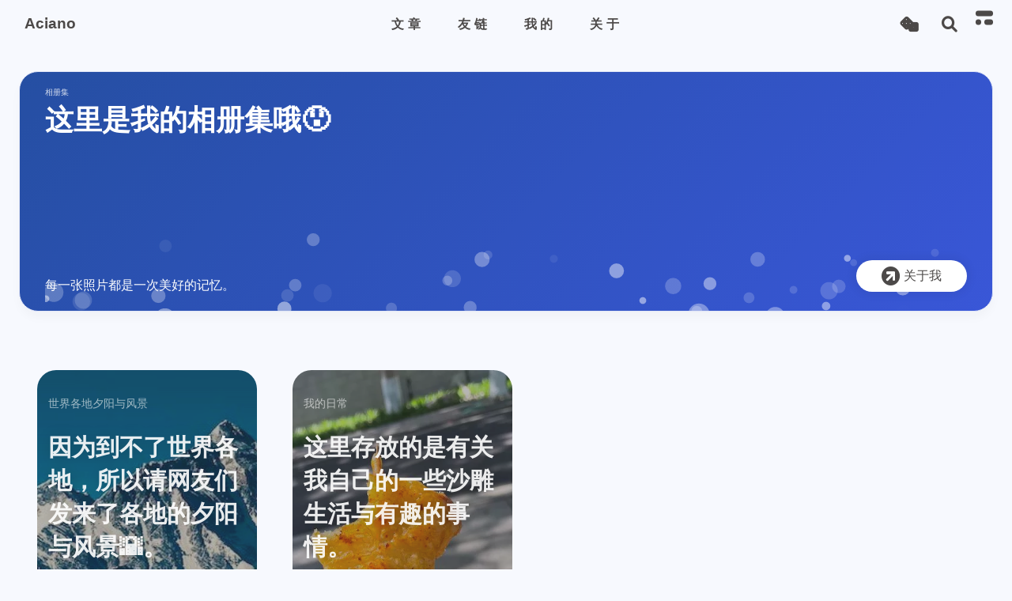

--- FILE ---
content_type: text/html; charset=utf-8
request_url: https://aciano.top/album/index.html
body_size: 14498
content:
<!DOCTYPE html><html lang="zh-CN" data-theme="light"><head><meta charset="UTF-8"><meta http-equiv="X-UA-Compatible" content="IE=edge"><meta name="viewport" content="width=device-width, initial-scale=1.0, user-scalable=no"><title>相册集 | Aciano</title><meta name="author" content="Aciano"><meta name="copyright" content="Aciano"><meta name="format-detection" content="telephone=no"><meta name="theme-color" content="#f7f9fe"><meta name="mobile-web-app-capable" content="yes"><meta name="apple-touch-fullscreen" content="yes"><meta name="apple-mobile-web-app-title" content="相册集"><meta name="application-name" content="相册集"><meta name="apple-mobile-web-app-capable" content="yes"><meta name="apple-mobile-web-app-status-bar-style" content="#f7f9fe"><meta property="og:type" content="website"><meta property="og:title" content="相册集"><meta property="og:url" content="https://aciano.top/album/index.html"><meta property="og:site_name" content="Aciano"><meta property="og:description" content="相册集"><meta property="og:locale" content="zh-CN"><meta property="og:image" content="https://aciano.top/img/default_cover.jpg"><meta property="article:author" content="Aciano"><meta property="article:tag"><meta name="twitter:card" content="summary"><meta name="twitter:image" content="https://aciano.top/img/default_cover.jpg"><meta name="description" content="相册集"><link rel="shortcut icon" href="/favicon.ico"><link rel="canonical" href="https://aciano.top/album/"><link rel="preconnect" href="//npm.elemecdn.com"/><link rel="preconnect" href="//npm.onmicrosoft.cn"/><link rel="preconnect" href="//busuanzi.ibruce.info"/><meta name="google-site-verification" content="LkcGRYU00JQD-xcW5-DDwNKOwrdx6z6MlJjtMTMYYZc"/><meta name="baidu-site-verification" content="code-xxx"/><meta name="msvalidate.01" content="xxx"/><link rel="stylesheet" href="/css/index.css"><link rel="stylesheet" href="https://cdn.cbd.int/@fortawesome/fontawesome-free@6.4.0/css/all.min.css" media="print" onload="this.media='all'"><link rel="stylesheet" href="https://cdn.cbd.int/node-snackbar@0.1.16/dist/snackbar.min.css" media="print" onload="this.media='all'"><link rel="stylesheet" href="https://cdn.cbd.int/@fancyapps/ui@5.0.20/dist/fancybox/fancybox.css" media="print" onload="this.media='all'"><link rel="stylesheet" href="https://cdn.bili33.top/npm/anzhiyu-theme-static@1.0.0/swiper/swiper.min.css" media="print" onload="this.media='all'"><script>const GLOBAL_CONFIG = {
  linkPageTop: {"enable":true,"title":"与数百名博主无限进步","addFriendPlaceholder":"name：\nlink（要求博客地址，请勿提交个人主页）：\navatar（头像url，请提供尽可能清晰的图片）：\ndescr（描述）：\nsiteshot（站点截图）："},
  postHeadAiDescription: undefined,
  diytitle: undefined,
  LA51: {"enable":true,"ck":"JkBRJKVhvzOtUvfR","LingQueMonitorID":"JkBRjKUcH5mD7KzS"},
  greetingBox: {"enable":true,"default":"晚上好👋","list":[{"greeting":"晚安😴","startTime":0,"endTime":5},{"greeting":"早上好鸭👋, 祝你一天好心情！","startTime":6,"endTime":9},{"greeting":"上午好👋, 状态很好，鼓励一下～","startTime":10,"endTime":10},{"greeting":"11点多啦, 在坚持一下就吃饭啦～","startTime":11,"endTime":11},{"greeting":"午安👋, 宝贝","startTime":12,"endTime":14},{"greeting":"🌈充实的一天辛苦啦！","startTime":14,"endTime":18},{"greeting":"19点喽, 奖励一顿丰盛的大餐吧🍔。","startTime":19,"endTime":19},{"greeting":"晚上好👋, 在属于自己的时间好好放松😌~","startTime":20,"endTime":24}]},
  twikooEnvId: 'https://twikoo.aciano.top/',
  commentBarrageConfig:undefined,
  root: '/',
  preloader: {"source":3},
  friends_vue_info: {"apiurl":"https://flink.aciano.top/"},
  navMusic: true,
  mainTone: {"mode":"api","api":"https://color.aciano.top/api?img=","cover_change":true},
  authorStatus: {"skills":["🤖️ 数码科技爱好者","🔍 分享与热心帮助","🏠 智能家居小能手","🏃 脚踏实地行动派","🧱 团队小组发动机"]},
  algolia: undefined,
  localSearch: {"path":"/search.xml","preload":true,"languages":{"hits_empty":"找不到您查询的内容：${query}"}},
  translate: {"defaultEncoding":2,"translateDelay":0,"msgToTraditionalChinese":"繁","msgToSimplifiedChinese":"简","rightMenuMsgToTraditionalChinese":"转为繁体","rightMenuMsgToSimplifiedChinese":"转为简体"},
  noticeOutdate: {"limitDay":120,"position":"top","messagePrev":"It has been","messageNext":"days since the last update, the content of the article may be outdated."},
  highlight: {"plugin":"highlighjs","highlightCopy":true,"highlightLang":true,"highlightHeightLimit":330},
  copy: {
    success: '复制成功',
    error: '复制错误',
    noSupport: '浏览器不支持'
  },
  relativeDate: {
    homepage: false,
    simplehomepage: false,
    post: false
  },
  runtime: '天',
  date_suffix: {
    just: '刚刚',
    min: '分钟前',
    hour: '小时前',
    day: '天前',
    month: '个月前'
  },
  copyright: {"copy":true,"copyrightEbable":false,"limitCount":50,"languages":{"author":"作者: Aciano","link":"链接: ","source":"来源: Aciano","info":"著作权归作者所有。商业转载请联系作者获得授权，非商业转载请注明出处。","copySuccess":"复制成功，复制和转载请标注本文地址"}},
  lightbox: 'fancybox',
  Snackbar: {"chs_to_cht":"你已切换为繁体","cht_to_chs":"你已切换为简体","day_to_night":"你已切换为深色模式","night_to_day":"你已切换为浅色模式","bgLight":"#425AEF","bgDark":"#1f1f1f","position":"top-center"},
  source: {
    justifiedGallery: {
      js: 'https://cdn.cbd.int/flickr-justified-gallery@2.1.2/dist/fjGallery.min.js',
      css: 'https://cdn.cbd.int/flickr-justified-gallery@2.1.2/dist/fjGallery.css'
    }
  },
  isPhotoFigcaption: false,
  islazyload: true,
  isAnchor: false,
  shortcutKey: undefined,
  autoDarkmode: true
}</script><script id="config-diff">var GLOBAL_CONFIG_SITE = {
  configTitle: 'Aciano',
  title: '相册集',
  postAI: '',
  pageFillDescription: '相册集',
  isPost: false,
  isHome: false,
  isHighlightShrink: false,
  isToc: false,
  postUpdate: '2025-07-30 15:27:22',
  postMainColor: '',
}</script><noscript><style type="text/css">
  #nav {
    opacity: 1
  }
  .justified-gallery img {
    opacity: 1
  }

  #recent-posts time,
  #post-meta time {
    display: inline !important
  }
</style></noscript><script>(win=>{
      win.saveToLocal = {
        set: (key, value, ttl) => {
          if (ttl === 0) return
          const now = Date.now()
          const expiry = now + ttl * 86400000
          const item = {
            value,
            expiry
          }
          localStorage.setItem(key, JSON.stringify(item))
        },
      
        get: key => {
          const itemStr = localStorage.getItem(key)
      
          if (!itemStr) {
            return undefined
          }
          const item = JSON.parse(itemStr)
          const now = Date.now()
      
          if (now > item.expiry) {
            localStorage.removeItem(key)
            return undefined
          }
          return item.value
        }
      }
    
      win.getScript = (url, attr = {}) => new Promise((resolve, reject) => {
        const script = document.createElement('script')
        script.src = url
        script.async = true
        script.onerror = reject
        script.onload = script.onreadystatechange = function() {
          const loadState = this.readyState
          if (loadState && loadState !== 'loaded' && loadState !== 'complete') return
          script.onload = script.onreadystatechange = null
          resolve()
        }

        Object.keys(attr).forEach(key => {
          script.setAttribute(key, attr[key])
        })

        document.head.appendChild(script)
      })
    
      win.getCSS = (url, id = false) => new Promise((resolve, reject) => {
        const link = document.createElement('link')
        link.rel = 'stylesheet'
        link.href = url
        if (id) link.id = id
        link.onerror = reject
        link.onload = link.onreadystatechange = function() {
          const loadState = this.readyState
          if (loadState && loadState !== 'loaded' && loadState !== 'complete') return
          link.onload = link.onreadystatechange = null
          resolve()
        }
        document.head.appendChild(link)
      })
    
      win.activateDarkMode = () => {
        document.documentElement.setAttribute('data-theme', 'dark')
        if (document.querySelector('meta[name="theme-color"]') !== null) {
          document.querySelector('meta[name="theme-color"]').setAttribute('content', '#18171d')
        }
      }
      win.activateLightMode = () => {
        document.documentElement.setAttribute('data-theme', 'light')
        if (document.querySelector('meta[name="theme-color"]') !== null) {
          document.querySelector('meta[name="theme-color"]').setAttribute('content', '#f7f9fe')
        }
      }
      const t = saveToLocal.get('theme')
    
          const isDarkMode = window.matchMedia('(prefers-color-scheme: dark)').matches
          const isLightMode = window.matchMedia('(prefers-color-scheme: light)').matches
          const isNotSpecified = window.matchMedia('(prefers-color-scheme: no-preference)').matches
          const hasNoSupport = !isDarkMode && !isLightMode && !isNotSpecified

          if (t === undefined) {
            if (isLightMode) activateLightMode()
            else if (isDarkMode) activateDarkMode()
            else if (isNotSpecified || hasNoSupport) {
              const now = new Date()
              const hour = now.getHours()
              const isNight = hour <= 6 || hour >= 18
              isNight ? activateDarkMode() : activateLightMode()
            }
            window.matchMedia('(prefers-color-scheme: dark)').addListener(e => {
              if (saveToLocal.get('theme') === undefined) {
                e.matches ? activateDarkMode() : activateLightMode()
              }
            })
          } else if (t === 'light') activateLightMode()
          else activateDarkMode()
        
      const asideStatus = saveToLocal.get('aside-status')
      if (asideStatus !== undefined) {
        if (asideStatus === 'hide') {
          document.documentElement.classList.add('hide-aside')
        } else {
          document.documentElement.classList.remove('hide-aside')
        }
      }
    
      const detectApple = () => {
        if(/iPad|iPhone|iPod|Macintosh/.test(navigator.userAgent)){
          document.documentElement.classList.add('apple')
        }
      }
      detectApple()
    })(window)</script><link rel="stylesheet" href="/css/banner.css" media="defer" onload="this.media='all'"><meta name="generator" content="Hexo 6.2.0"><link rel="alternate" href="/atom.xml" title="Aciano" type="application/atom+xml">
<link rel="alternate" href="/rss2.xml" title="Aciano" type="application/rss+xml">
</head><body data-type="anzhiyu"><div id="web_bg"></div><div id="an_music_bg"></div><div id="loading-box" onclick="document.getElementById(&quot;loading-box&quot;).classList.add(&quot;loaded&quot;)"><div class="loading-bg"><img class="loading-img nolazyload" alt="加载头像" src="https://cdn.bili33.top/npm/aciano-cdn@2.0.18/avatar.jpg"/><div class="loading-image-dot"></div></div></div><script>const preloader = {
  endLoading: () => {
    document.getElementById('loading-box').classList.add("loaded");
  },
  initLoading: () => {
    document.getElementById('loading-box').classList.remove("loaded")
  }
}
window.addEventListener('load',()=> { preloader.endLoading() })
setTimeout(function(){preloader.endLoading();},10000)

if (true) {
  document.addEventListener('pjax:send', () => { preloader.initLoading() })
  document.addEventListener('pjax:complete', () => { preloader.endLoading() })
}</script><link rel="stylesheet" href="https://cdn.cbd.int/anzhiyu-theme-static@1.0.0/progress_bar/progress_bar.css"/><script async="async" src="https://cdn.cbd.int/pace-js@1.2.4/pace.min.js" data-pace-options="{ &quot;restartOnRequestAfter&quot;:false,&quot;eventLag&quot;:false}"></script><script>function initMourn() {
    const date = new Date();
    const today = (date.getMonth() + 1) + "-" + date.getDate()
    const mourn_days = ["4-5","5-12","7-7","9-18","12-13"]
    if (mourn_days.includes(today)) {
        document.documentElement.style.filter = "grayscale(1)";
    }}
initMourn();</script><div class="page" id="body-wrap"><header class="not-top-img" id="page-header"><nav id="nav"><div id="nav-group"><span id="blog_name"><a id="site-name" href="/" accesskey="h"><div class="title">Aciano</div><i class="anzhiyufont anzhiyu-icon-house-chimney"></i></a></span><div class="mask-name-container"><div id="name-container"><a id="page-name" href="javascript:anzhiyu.scrollToDest(0, 500)" rel="external nofollow noreferrer">PAGE_NAME</a></div></div><div id="menus"><div class="menus_items"><div class="menus_item"><a class="site-page" href="javascript:void(0);" rel="external nofollow noreferrer"><span> 文章</span></a><ul class="menus_item_child"><li><a class="site-page child faa-parent animated-hover" href="/archives/"><i class="anzhiyufont anzhiyu-icon-box-archive faa-tada" style="font-size: 0.9em;"></i><span> 隧道</span></a></li><li><a class="site-page child faa-parent animated-hover" href="/categories/"><i class="anzhiyufont anzhiyu-icon-shapes faa-tada" style="font-size: 0.9em;"></i><span> 分类</span></a></li><li><a class="site-page child faa-parent animated-hover" href="/tags/"><i class="anzhiyufont anzhiyu-icon-tags faa-tada" style="font-size: 0.9em;"></i><span> 标签</span></a></li></ul></div><div class="menus_item"><a class="site-page" href="javascript:void(0);" rel="external nofollow noreferrer"><span> 友链</span></a><ul class="menus_item_child"><li><a class="site-page child faa-parent animated-hover" href="/link/"><i class="anzhiyufont anzhiyu-icon-link faa-tada" style="font-size: 0.9em;"></i><span> 友人帐</span></a></li><li><a class="site-page child faa-parent animated-hover" href="/comments/"><i class="anzhiyufont anzhiyu-icon-envelope faa-tada" style="font-size: 0.9em;"></i><span> 留言板</span></a></li><li><a class="site-page child faa-parent animated-hover" href="/fcircle/"><i class="anzhiyufont anzhiyu-icon-artstation faa-tada" style="font-size: 0.9em;"></i><span> 朋友圈</span></a></li><li><a class="site-page child faa-parent animated-hover" target="_blank" rel="noopener external nofollow noreferrer" href="https://www.travellings.cn/go.html"><i class="fa-solid fa-train-subway faa-tada"></i><span> 开往</span></a></li></ul></div><div class="menus_item"><a class="site-page" href="javascript:void(0);" rel="external nofollow noreferrer"><span> 我的</span></a><ul class="menus_item_child"><li><a class="site-page child faa-parent animated-hover" href="/music/?id=6647175851&amp;server=netease"><i class="anzhiyufont anzhiyu-icon-music faa-tada" style="font-size: 0.9em;"></i><span> 音乐馆</span></a></li><li><a class="site-page child faa-parent animated-hover" href="/equipment/"><i class="anzhiyufont anzhiyu-icon-dice-d20 faa-tada" style="font-size: 0.9em;"></i><span> 我的装备</span></a></li><li><a class="site-page child faa-parent animated-hover" href="/collect/"><i class="fa-solid fa-bookmark faa-tada"></i><span> 人生足迹</span></a></li></ul></div><div class="menus_item"><a class="site-page" href="javascript:void(0);" rel="external nofollow noreferrer"><span> 关于</span></a><ul class="menus_item_child"><li><a class="site-page child faa-parent animated-hover" href="/about/"><i class="anzhiyufont anzhiyu-icon-paper-plane faa-tada" style="font-size: 0.9em;"></i><span> 关于本人</span></a></li><li><a class="site-page child faa-parent animated-hover" href="/history/"><i class="anzhiyufont anzhiyu-icon-artstation faa-tada" style="font-size: 0.9em;"></i><span> 建站史</span></a></li><li><a class="site-page child faa-parent animated-hover" href="/essay/"><i class="anzhiyufont anzhiyu-icon-lightbulb faa-tada" style="font-size: 0.9em;"></i><span> 闲言碎语</span></a></li></ul></div></div></div><div id="nav-right"><div class="nav-button" id="randomPost_button"><a class="site-page" onclick="toRandomPost()" title="随机前往一个文章" href="javascript:void(0);" rel="external nofollow noreferrer"><i class="anzhiyufont anzhiyu-icon-dice"></i></a></div><div class="nav-button" id="search-button"><a class="site-page social-icon search" href="javascript:void(0);" rel="external nofollow noreferrer" title="搜索🔍" accesskey="s"><i class="anzhiyufont anzhiyu-icon-magnifying-glass"></i><span> 搜索</span></a></div><input id="center-console" type="checkbox"/><label class="widget" for="center-console" title="中控台" onclick="anzhiyu.switchConsole();"><i class="left"></i><i class="widget center"></i><i class="widget right"></i></label><div id="console"><div class="console-card-group-reward"><ul class="reward-all console-card"><li class="reward-item"><a href="https://npm.elemecdn.com/anzhiyu-blog@1.1.6/img/post/common/qrcode-weichat.png" rel="external nofollow noreferrer" target="_blank"><img class="post-qr-code-img" alt="微信" src= "[data-uri]" onerror="this.onerror=null,this.src=&quot;/img/404.jpg&quot;" data-lazy-src="https://npm.elemecdn.com/anzhiyu-blog@1.1.6/img/post/common/qrcode-weichat.png"/></a><div class="post-qr-code-desc">微信</div></li><li class="reward-item"><a href="https://npm.elemecdn.com/anzhiyu-blog@1.1.6/img/post/common/qrcode-alipay.png" rel="external nofollow noreferrer" target="_blank"><img class="post-qr-code-img" alt="支付宝" src= "[data-uri]" onerror="this.onerror=null,this.src=&quot;/img/404.jpg&quot;" data-lazy-src="https://npm.elemecdn.com/anzhiyu-blog@1.1.6/img/post/common/qrcode-alipay.png"/></a><div class="post-qr-code-desc">支付宝</div></li></ul></div><div class="console-card-group"><div class="console-card-group-left"><div class="console-card" id="card-newest-comments"><div class="card-content"><div class="author-content-item-tips">互动</div><span class="author-content-item-title"> 最新评论</span></div><div class="aside-list"><span>正在加载中...</span></div></div></div><div class="console-card-group-right"><div class="console-card tags"><div class="card-content"><div class="author-content-item-tips">音乐</div><span class="author-content-item-title">灵魂的碰撞💥</span></div></div><div class="console-card history"><div class="item-headline"><i class="anzhiyufont anzhiyu-icon-box-archiv"></i><span>文章</span></div><div class="card-archives"><div class="item-headline"><i class="anzhiyufont anzhiyu-icon-archive"></i><span>归档</span><a class="card-more-btn" href="/archives/" title="查看更多">
    <i class="anzhiyufont anzhiyu-icon-angle-right"></i></a></div><ul class="card-archive-list"><li class="card-archive-list-item"><a class="card-archive-list-link" href="/archives/2025/07/"><span class="card-archive-list-date">七月 2025</span><div class="card-archive-list-count-group"><span class="card-archive-list-count">1</span><span>篇</span></div></a></li><li class="card-archive-list-item"><a class="card-archive-list-link" href="/archives/2024/12/"><span class="card-archive-list-date">十二月 2024</span><div class="card-archive-list-count-group"><span class="card-archive-list-count">1</span><span>篇</span></div></a></li><li class="card-archive-list-item"><a class="card-archive-list-link" href="/archives/2024/09/"><span class="card-archive-list-date">九月 2024</span><div class="card-archive-list-count-group"><span class="card-archive-list-count">1</span><span>篇</span></div></a></li><li class="card-archive-list-item"><a class="card-archive-list-link" href="/archives/2024/07/"><span class="card-archive-list-date">七月 2024</span><div class="card-archive-list-count-group"><span class="card-archive-list-count">1</span><span>篇</span></div></a></li><li class="card-archive-list-item"><a class="card-archive-list-link" href="/archives/2024/05/"><span class="card-archive-list-date">五月 2024</span><div class="card-archive-list-count-group"><span class="card-archive-list-count">2</span><span>篇</span></div></a></li><li class="card-archive-list-item"><a class="card-archive-list-link" href="/archives/2024/03/"><span class="card-archive-list-date">三月 2024</span><div class="card-archive-list-count-group"><span class="card-archive-list-count">1</span><span>篇</span></div></a></li></ul></div><hr/></div></div></div><div class="button-group"><div class="console-btn-item"><a class="darkmode_switchbutton" title="显示模式切换" href="javascript:void(0);" rel="external nofollow noreferrer"><i class="anzhiyufont anzhiyu-icon-moon"></i></a></div><div class="console-btn-item" id="consoleHideAside" onclick="anzhiyu.hideAsideBtn()" title="边栏显示控制"><a class="asideSwitch"><i class="anzhiyufont anzhiyu-icon-arrows-left-right"></i></a></div><div class="console-btn-item on" id="consoleCommentBarrage" onclick="anzhiyu.switchCommentBarrage()" title="热评开关"><a class="commentBarrage"><i class="anzhiyufont anzhiyu-icon-message"></i></a></div><div class="console-btn-item" id="consoleMusic" onclick="anzhiyu.musicToggle()" title="音乐开关"><a class="music-switch"><i class="anzhiyufont anzhiyu-icon-music"></i></a></div></div><div class="console-mask" onclick="anzhiyu.hideConsole()" href="javascript:void(0);" rel="external nofollow noreferrer"></div></div><div class="nav-button" id="nav-totop"><a class="totopbtn" href="javascript:void(0);" rel="external nofollow noreferrer"><i class="anzhiyufont anzhiyu-icon-arrow-up"></i><span id="percent" onclick="anzhiyu.scrollToDest(0,500)">0</span></a></div><div id="toggle-menu"><a class="site-page" href="javascript:void(0);" rel="external nofollow noreferrer" title="切换"><i class="anzhiyufont anzhiyu-icon-bars"></i></a></div></div></div></nav></header><main id="blog-container"><div class="layout hide-aside" id="content-inner"><div id="page"><h1 class="page-title">相册集</h1><div id="album"><div class="author-content author-content-item album single"><div class="card-content"><div class="author-content-item-tips">相册集</div><span class="author-content-item-title">这里是我的相册集哦😯</span><div class="content-bottom"><div class="tips">每一张照片都是一次美好的记忆。</div></div><div class="banner-button-group"><a class="banner-button" onclick="pjax.loadUrl(&quot;/about/&quot;)"><i class="anzhiyufont anzhiyu-icon-arrow-circle-right" style="font-size: 1.5rem"></i><span class="banner-button-text">关于我</span></a></div></div></div><div class="card-album"><div class="card" onclick="pjax.loadUrl(&quot;/wordScenery&quot;)"><img class="card_cover" src= "[data-uri]" onerror="this.onerror=null,this.src=&quot;/img/404.jpg&quot;" data-lazy-src="https://bu.dusays.com/2023/04/09/64329399d1175.jpg"><div class="card__content"><p class="card__category">世界各地夕阳与风景</p><h3 class="card__heading">因为到不了世界各地，所以请网友们发来了各地的夕阳与风景🌇。</h3></div></div><div class="card" onclick="pjax.loadUrl(&quot;/dailyPhoto&quot;)"><img class="card_cover" src= "[data-uri]" onerror="this.onerror=null,this.src=&quot;/img/404.jpg&quot;" data-lazy-src="https://bu.dusays.com/2023/04/09/64329399cea5a.webp"><div class="card__content"><p class="card__category">我的日常</p><h3 class="card__heading">这里存放的是有关我自己的一些沙雕生活与有趣的事情。</h3></div></div><div class="album-content-nocover"></div><div class="album-content-nocover"></div><div class="album-content-nocover"></div></div></div><hr/><div id="post-comment"><div class="comment-head"><div class="comment-headline"><i class="anzhiyufont anzhiyu-icon-comments"></i><span> 评论</span></div><div class="comment-randomInfo"><a onclick="anzhiyu.addRandomCommentInfo()" href="javascript:void(0)" rel="external nofollow noreferrer">匿名评论</a><a href="/privacy" style="margin-left: 4px">隐私政策</a></div><div class="comment-tips" id="comment-tips"><span>✅ 你无需删除空行，直接评论以获取最佳展示效果</span></div></div><div class="comment-wrap"><div><div id="twikoo-wrap"></div></div></div></div><div class="comment-barrage"></div></div></div></main><footer id="footer"><div id="footer-wrap"><div id="footer_deal"><a class="deal_link" href="mailto:3586454827@qq.com" rel="external nofollow noreferrer" title="Email"><i class="anzhiyufont anzhiyu-icon-envelope"></i></a><a class="deal_link" target="_blank" rel="noopener external nofollow noreferrer" href="https://music.163.com/#/user/home?id=3322170308" title="Netease"><i class="fa-solid fa-comment"></i></a><a class="deal_link" target="_blank" rel="noopener external nofollow noreferrer" href="https://twitter.com/Amnesia79047925" title="Twitter"><i class="fa-brands fa-twitter"></i></a><img class="footer_mini_logo" title="返回顶部" alt="返回顶部" onclick="anzhiyu.scrollToDest(0, 500)" src= "[data-uri]" onerror="this.onerror=null,this.src=&quot;/img/404.jpg&quot;" data-lazy-src="https://cdn.bili33.top/npm/aciano-cdn@2.0.18/avatar.jpg" size="50px"/><a class="deal_link" target="_blank" rel="noopener external nofollow noreferrer" href="https://github.com/Amnesia-f" title="Github"><i class="anzhiyufont anzhiyu-icon-github"></i></a><a class="deal_link" target="_blank" rel="noopener external nofollow noreferrer" href="https://space.bilibili.com/552857266" title="Bilibili"><i class="anzhiyufont anzhiyu-icon-bilibili"></i></a><a class="deal_link" href="/atom.xml" title="RSS"><i class="anzhiyufont anzhiyu-icon-rss"></i></a></div><div id="anzhiyu-footer"><div class="footer-group"><div class="footer-title">服务</div><div class="footer-links"><a class="footer-item" title="站点聚合" target="_blank" rel="noopener external nofollow noreferrer" href="https://sites.link/site-info?siteType=technology&amp;siteId=65c0e3799b563b00a95005f8">站点聚合</a><a class="footer-item" title="个站商店" target="_blank" rel="noopener external nofollow noreferrer" href="https://storeweb.cn/site/o/2029">个站商店</a><a class="footer-item" title="十年之约" target="_blank" rel="noopener external nofollow noreferrer" href="https://www.foreverblog.cn/blog/5431.html">十年之约</a><a class="footer-item" title="BlogFinder" target="_blank" rel="noopener external nofollow noreferrer" href="https://bf.zzxworld.com/s/1027">BlogFinder</a></div></div><div class="footer-group"><div class="footer-title">鸣谢</div><div class="footer-links"><a class="footer-item" title="Vercel" target="_blank" rel="noopener external nofollow noreferrer" href="https://vercel.com/">Vercel</a><a class="footer-item" title="AnZhiYu" target="_blank" rel="noopener external nofollow noreferrer" href="https://blog.anheyu.com/">AnZhiYu</a><a class="footer-item" title="Npm" target="_blank" rel="noopener external nofollow noreferrer" href="https://www.npmjs.com/">Npm</a><a class="footer-item" title="51la统计" target="_blank" rel="noopener external nofollow noreferrer" href="https://v6.51.la/">51la统计</a></div></div><div class="footer-group"><div class="footer-title">分类</div><div class="footer-links"><a class="footer-item" title="Hexo博客" href="/categories/Hexo%E5%8D%9A%E5%AE%A2">Hexo博客</a><a class="footer-item" title="IoT物联网" href="/categories/IoT%E7%89%A9%E8%81%94%E7%BD%91">IoT物联网</a><a class="footer-item" title="技术教程" href="/categories/%E6%8A%80%E6%9C%AF%E6%95%99%E7%A8%8B">技术教程</a><a class="footer-item" title="查看全部" href="/categories/">查看全部</a></div></div><div class="footer-group"><div class="footer-title">导航</div><div class="footer-links"><a class="footer-item" title="关于我" href="/about/">关于我</a><a class="footer-item" title="即刻短文" href="/essay/">即刻短文</a><a class="footer-item" title="留言板" href="/comments/">留言板</a><a class="footer-item" title="建站历史" href="/history/">建站历史</a></div></div><div class="footer-group"><div class="footer-title">协议</div><div class="footer-links"><a class="footer-item" title="隐私协议" href="/privacy/">隐私协议</a><a class="footer-item" title="Cookies" href="/cookies/">Cookies</a><a class="footer-item" title="版权协议" href="/copyright/">版权协议</a></div></div><div class="footer-group"><div class="footer-title-group"><div class="footer-title">友链</div><a class="random-friends-btn" id="footer-random-friends-btn" href="javascript:addFriendLinksInFooter();" rel="external nofollow noreferrer" title="换一批友情链接"><i class="anzhiyufont anzhiyu-icon-arrow-rotate-right"></i></a></div><div class="footer-links" id="friend-links-in-footer"></div></div></div></div><div id="footer-bar"><div class="footer-bar-links"><div class="footer-bar-left"><div id="footer-bar-tips"><div class="copyright">&copy;2020 - 2025 By <a class="footer-bar-link" href="/" title="Aciano" target="_blank">Aciano</a></div></div><div id="footer-type-tips"></div></div><div class="footer-bar-right"><a href="https://www.travellings.cn/go.html" target="_blank" rel="noopener external nofollow noreferrer" title="开往-友链接力"> <img src= "[data-uri]" onerror="this.onerror=null,this.src=&quot;/img/404.jpg&quot;" data-lazy-src="https://www.travellings.cn/assets/w.png" alt="" style="width:auto;height:20px;"> &ensp; </a> <p>&nbsp;</p>
<a href="https://www.foreverblog.cn/" rel="external nofollow noreferrer" target="_blank" > <img src= "[data-uri]" onerror="this.onerror=null,this.src=&quot;/img/404.jpg&quot;" data-lazy-src="https://img.foreverblog.cn/logo_en_default.png" alt="开往-友链接力" style="width:auto;height:16px;"> &ensp; </a> <p>&nbsp;</p><a class="footer-bar-link" target="_blank" rel="noopener external nofollow noreferrer" href="https://icp.gov.moe/?keyword=20220645" title="萌ICP备 20220645号">萌ICP备 20220645号</a><a class="footer-bar-link cc" href="/copyright" title="cc协议"><i class="anzhiyufont anzhiyu-icon-copyright-line"></i><i class="anzhiyufont anzhiyu-icon-creative-commons-by-line"></i><i class="anzhiyufont anzhiyu-icon-creative-commons-nc-line"></i><i class="anzhiyufont anzhiyu-icon-creative-commons-nd-line"></i></a></div></div></div></footer><script defer>var hasShownPopup = sessionStorage.getItem('sessionNegotiatePopupShown');

if (!hasShownPopup) {
  setTimeout(() => {
    anzhiyuPopupManager && anzhiyuPopupManager.enqueuePopup('协议提醒助手', '查看本站为你的个人隐私做出的努力', '/privacy', 4000);
    sessionStorage.setItem('sessionNegotiatePopupShown', 'true');
  }, 1000);
}
</script></div><div id="sidebar"><div id="menu-mask"></div><div id="sidebar-menus"><div class="sidebar-site-data site-data is-center"><a href="/archives/" title="archive"><div class="headline">文章</div><div class="length-num">85</div></a><a href="/tags/" title="tag"><div class="headline">标签</div><div class="length-num">28</div></a><a href="/categories/" title="category"><div class="headline">分类</div><div class="length-num">14</div></a></div><span class="sidebar-menu-item-title">功能</span><div class="sidebar-menu-item"><a class="darkmode_switchbutton menu-child" href="javascript:void(0);" rel="external nofollow noreferrer" title="显示模式"><i class="anzhiyufont anzhiyu-icon-circle-half-stroke"></i><span>显示模式</span></a></div><div class="menus_items"><div class="menus_item"><a class="site-page" href="javascript:void(0);" rel="external nofollow noreferrer"><span> 文章</span></a><ul class="menus_item_child"><li><a class="site-page child faa-parent animated-hover" href="/archives/"><i class="anzhiyufont anzhiyu-icon-box-archive faa-tada" style="font-size: 0.9em;"></i><span> 隧道</span></a></li><li><a class="site-page child faa-parent animated-hover" href="/categories/"><i class="anzhiyufont anzhiyu-icon-shapes faa-tada" style="font-size: 0.9em;"></i><span> 分类</span></a></li><li><a class="site-page child faa-parent animated-hover" href="/tags/"><i class="anzhiyufont anzhiyu-icon-tags faa-tada" style="font-size: 0.9em;"></i><span> 标签</span></a></li></ul></div><div class="menus_item"><a class="site-page" href="javascript:void(0);" rel="external nofollow noreferrer"><span> 友链</span></a><ul class="menus_item_child"><li><a class="site-page child faa-parent animated-hover" href="/link/"><i class="anzhiyufont anzhiyu-icon-link faa-tada" style="font-size: 0.9em;"></i><span> 友人帐</span></a></li><li><a class="site-page child faa-parent animated-hover" href="/comments/"><i class="anzhiyufont anzhiyu-icon-envelope faa-tada" style="font-size: 0.9em;"></i><span> 留言板</span></a></li><li><a class="site-page child faa-parent animated-hover" href="/fcircle/"><i class="anzhiyufont anzhiyu-icon-artstation faa-tada" style="font-size: 0.9em;"></i><span> 朋友圈</span></a></li><li><a class="site-page child faa-parent animated-hover" target="_blank" rel="noopener external nofollow noreferrer" href="https://www.travellings.cn/go.html"><i class="fa-solid fa-train-subway faa-tada"></i><span> 开往</span></a></li></ul></div><div class="menus_item"><a class="site-page" href="javascript:void(0);" rel="external nofollow noreferrer"><span> 我的</span></a><ul class="menus_item_child"><li><a class="site-page child faa-parent animated-hover" href="/music/?id=6647175851&amp;server=netease"><i class="anzhiyufont anzhiyu-icon-music faa-tada" style="font-size: 0.9em;"></i><span> 音乐馆</span></a></li><li><a class="site-page child faa-parent animated-hover" href="/equipment/"><i class="anzhiyufont anzhiyu-icon-dice-d20 faa-tada" style="font-size: 0.9em;"></i><span> 我的装备</span></a></li><li><a class="site-page child faa-parent animated-hover" href="/collect/"><i class="fa-solid fa-bookmark faa-tada"></i><span> 人生足迹</span></a></li></ul></div><div class="menus_item"><a class="site-page" href="javascript:void(0);" rel="external nofollow noreferrer"><span> 关于</span></a><ul class="menus_item_child"><li><a class="site-page child faa-parent animated-hover" href="/about/"><i class="anzhiyufont anzhiyu-icon-paper-plane faa-tada" style="font-size: 0.9em;"></i><span> 关于本人</span></a></li><li><a class="site-page child faa-parent animated-hover" href="/history/"><i class="anzhiyufont anzhiyu-icon-artstation faa-tada" style="font-size: 0.9em;"></i><span> 建站史</span></a></li><li><a class="site-page child faa-parent animated-hover" href="/essay/"><i class="anzhiyufont anzhiyu-icon-lightbulb faa-tada" style="font-size: 0.9em;"></i><span> 闲言碎语</span></a></li></ul></div></div><span class="sidebar-menu-item-title">标签</span><div class="card-tags"><div class="item-headline"></div><div class="card-tag-cloud"><a href="/tags/App-Inventor/" style="font-size: 0.88rem; color: rgb(112, 140, 164);">App Inventor<sup>2</sup></a><a href="/tags/Arduino/" style="font-size: 0.88rem; color: rgb(33, 118, 11);">Arduino<sup>2</sup></a><a href="/tags/C/" style="font-size: 0.88rem; color: rgb(147, 45, 94);">C<sup>1</sup></a><a href="/tags/GitHub/" style="font-size: 0.88rem; color: rgb(106, 48, 137);">GitHub<sup>1</sup></a><a href="/tags/Hexo/" style="font-size: 0.88rem; color: rgb(6, 153, 107);">Hexo<sup>21</sup></a><a href="/tags/K210/" style="font-size: 0.88rem; color: rgb(165, 67, 2);">K210<sup>1</sup></a><a href="/tags/KMS/" style="font-size: 0.88rem; color: rgb(30, 138, 6);">KMS<sup>1</sup></a><a href="/tags/LoRa/" style="font-size: 0.88rem; color: rgb(174, 66, 50);">LoRa<sup>3</sup></a><a href="/tags/PC/" style="font-size: 0.88rem; color: rgb(80, 140, 86);">PC<sup>7</sup></a><a href="/tags/Python/" style="font-size: 0.88rem; color: rgb(48, 178, 25);">Python<sup>4</sup></a><a href="/tags/SIoT/" style="font-size: 0.88rem; color: rgb(111, 131, 88);">SIoT<sup>3</sup></a><a href="/tags/Windows/" style="font-size: 0.88rem; color: rgb(196, 120, 10);">Windows<sup>4</sup></a><a href="/tags/Yolo/" style="font-size: 0.88rem; color: rgb(77, 132, 119);">Yolo<sup>1</sup></a><a href="/tags/%E4%B8%AA%E4%BA%BA%E6%96%87%E7%AB%A0/" style="font-size: 0.88rem; color: rgb(157, 60, 59);">个人文章<sup>4</sup></a><a href="/tags/%E4%BA%BA%E5%B7%A5%E6%99%BA%E8%83%BD/" style="font-size: 0.88rem; color: rgb(142, 51, 150);">人工智能<sup>6</sup></a><a href="/tags/%E5%88%B7%E6%9C%BA/" style="font-size: 0.88rem; color: rgb(53, 154, 161);">刷机<sup>3</sup></a><a href="/tags/%E5%8D%9A%E5%AE%A2/" style="font-size: 0.88rem; color: rgb(27, 77, 200);">博客<sup>20</sup></a><a href="/tags/%E5%AD%A6%E4%B9%A0%E7%AC%94%E8%AE%B0/" style="font-size: 0.88rem; color: rgb(48, 91, 119);">学习笔记<sup>12</sup></a><a href="/tags/%E6%8A%80%E5%B7%A7/" style="font-size: 0.88rem; color: rgb(199, 30, 20);">技巧<sup>1</sup></a><a href="/tags/%E6%8A%80%E6%9C%AF%E6%95%99%E7%A8%8B/" style="font-size: 0.88rem; color: rgb(198, 49, 30);">技术教程<sup>11</sup></a><a href="/tags/%E6%95%99%E7%A8%8B/" style="font-size: 0.88rem; color: rgb(116, 102, 43);">教程<sup>3</sup></a><a href="/tags/%E6%B8%B8%E6%88%8F/" style="font-size: 0.88rem; color: rgb(146, 25, 52);">游戏<sup>2</sup></a><a href="/tags/%E7%89%A9%E8%81%94%E7%BD%91/" style="font-size: 0.88rem; color: rgb(134, 135, 142);">物联网<sup>7</sup></a><a href="/tags/%E7%94%B5%E5%BD%B1/" style="font-size: 0.88rem; color: rgb(37, 118, 133);">电影<sup>1</sup></a><a href="/tags/%E7%B3%BB%E7%BB%9F%E5%A2%9E%E5%BC%BA/" style="font-size: 0.88rem; color: rgb(82, 178, 158);">系统增强<sup>1</sup></a><a href="/tags/%E8%BD%AF%E4%BB%B6%E6%BF%80%E6%B4%BB/" style="font-size: 0.88rem; color: rgb(80, 157, 61);">软件激活<sup>1</sup></a><a href="/tags/%E9%83%A8%E7%BD%B2/" style="font-size: 0.88rem; color: rgb(48, 139, 35);">部署<sup>1</sup></a><a href="/tags/%E9%98%BF%E9%87%8C%E4%BA%91/" style="font-size: 0.88rem; color: rgb(168, 29, 192);">阿里云<sup>2</sup></a></div></div><hr/></div></div><div id="rightside"><div id="rightside-config-hide"><button id="translateLink" type="button" title="简繁转换">繁</button><button id="darkmode" type="button" title="浅色和深色模式转换"><i class="anzhiyufont anzhiyu-icon-circle-half-stroke"></i></button></div><div id="rightside-config-show"><button id="rightside-config" type="button" title="设置"><i class="anzhiyufont anzhiyu-icon-gear"></i></button><a id="to_comment" href="#post-comment" title="直达评论"><i class="anzhiyufont anzhiyu-icon-comments"></i></a><button id="go-up" type="button" title="回到顶部"><i class="anzhiyufont anzhiyu-icon-arrow-up"></i></button></div></div><div id="nav-music"><a id="nav-music-hoverTips" onclick="anzhiyu.musicToggle()" accesskey="m">播放音乐</a><div id="console-music-bg"></div><meting-js id="6647175851" server="netease" type="playlist" mutex="true" preload="none" theme="var(--anzhiyu-main)" data-lrctype="0" order="random"></meting-js></div><div id="local-search"><div class="search-dialog"><nav class="search-nav"><span class="search-dialog-title">搜索</span><span id="loading-status"></span><button class="search-close-button"><i class="anzhiyufont anzhiyu-icon-xmark"></i></button></nav><div class="is-center" id="loading-database"><i class="anzhiyufont anzhiyu-icon-spinner anzhiyu-pulse-icon"></i><span>  数据库加载中</span></div><div class="search-wrap"><div id="local-search-input"><div class="local-search-box"><input class="local-search-box--input" placeholder="搜索文章" type="text"/></div></div><hr/><div id="local-search-results"></div></div></div><div id="search-mask"></div></div><div id="rightMenu"><div class="rightMenu-group rightMenu-small"><div class="rightMenu-item" id="menu-backward"><i class="anzhiyufont anzhiyu-icon-arrow-left"></i></div><div class="rightMenu-item" id="menu-forward"><i class="anzhiyufont anzhiyu-icon-arrow-right"></i></div><div class="rightMenu-item" id="menu-refresh"><i class="anzhiyufont anzhiyu-icon-arrow-rotate-right" style="font-size: 1rem;"></i></div><div class="rightMenu-item" id="menu-top"><i class="anzhiyufont anzhiyu-icon-arrow-up"></i></div></div><div class="rightMenu-group rightMenu-line rightMenuPlugin"><div class="rightMenu-item" id="menu-copytext"><i class="anzhiyufont anzhiyu-icon-copy"></i><span>复制选中文本</span></div><div class="rightMenu-item" id="menu-pastetext"><i class="anzhiyufont anzhiyu-icon-paste"></i><span>粘贴文本</span></div><a class="rightMenu-item" id="menu-commenttext"><i class="anzhiyufont anzhiyu-icon-comment-medical"></i><span>引用到评论</span></a><div class="rightMenu-item" id="menu-newwindow"><i class="anzhiyufont anzhiyu-icon-window-restore"></i><span>新窗口打开</span></div><div class="rightMenu-item" id="menu-copylink"><i class="anzhiyufont anzhiyu-icon-link"></i><span>复制链接地址</span></div><div class="rightMenu-item" id="menu-copyimg"><i class="anzhiyufont anzhiyu-icon-images"></i><span>复制此图片</span></div><div class="rightMenu-item" id="menu-downloadimg"><i class="anzhiyufont anzhiyu-icon-download"></i><span>下载此图片</span></div><div class="rightMenu-item" id="menu-newwindowimg"><i class="anzhiyufont anzhiyu-icon-window-restore"></i><span>新窗口打开图片</span></div><div class="rightMenu-item" id="menu-search"><i class="anzhiyufont anzhiyu-icon-magnifying-glass"></i><span>站内搜索</span></div><div class="rightMenu-item" id="menu-searchBaidu"><i class="anzhiyufont anzhiyu-icon-magnifying-glass"></i><span>百度搜索</span></div><div class="rightMenu-item" id="menu-music-toggle"><i class="anzhiyufont anzhiyu-icon-play"></i><span>播放音乐</span></div><div class="rightMenu-item" id="menu-music-back"><i class="anzhiyufont anzhiyu-icon-backward"></i><span>切换到上一首</span></div><div class="rightMenu-item" id="menu-music-forward"><i class="anzhiyufont anzhiyu-icon-forward"></i><span>切换到下一首</span></div><div class="rightMenu-item" id="menu-music-playlist" onclick="window.open(&quot;https://music.163.com/#/playlist?id=6647175851&quot;, &quot;_blank&quot;);" style="display: none;"><i class="anzhiyufont anzhiyu-icon-radio"></i><span>查看所有歌曲</span></div><div class="rightMenu-item" id="menu-music-copyMusicName"><i class="anzhiyufont anzhiyu-icon-copy"></i><span>复制歌名</span></div></div><div class="rightMenu-group rightMenu-line rightMenuOther"><a class="rightMenu-item menu-link" id="menu-randomPost"><i class="anzhiyufont anzhiyu-icon-shuffle"></i><span>随便逛逛</span></a><a class="rightMenu-item menu-link" href="/categories/"><i class="anzhiyufont anzhiyu-icon-cube"></i><span>博客分类</span></a><a class="rightMenu-item menu-link" href="/tags/"><i class="anzhiyufont anzhiyu-icon-tags"></i><span>文章标签</span></a></div><div class="rightMenu-group rightMenu-line rightMenuOther"><a class="rightMenu-item" id="menu-copy" href="javascript:void(0);" rel="external nofollow noreferrer"><i class="anzhiyufont anzhiyu-icon-copy"></i><span>复制地址</span></a><a class="rightMenu-item" id="menu-commentBarrage" href="javascript:void(0);" rel="external nofollow noreferrer"><i class="anzhiyufont anzhiyu-icon-message"></i><span class="menu-commentBarrage-text">关闭热评</span></a><a class="rightMenu-item" id="menu-darkmode" href="javascript:void(0);" rel="external nofollow noreferrer"><i class="anzhiyufont anzhiyu-icon-circle-half-stroke"></i><span class="menu-darkmode-text">深色模式</span></a><a class="rightMenu-item" id="menu-translate" href="javascript:void(0);" rel="external nofollow noreferrer"><i class="anzhiyufont anzhiyu-icon-language"></i><span>轉為繁體</span></a></div></div><div id="rightmenu-mask"></div><div><script src="/js/utils.js"></script><script src="/js/main.js"></script><script src="/js/tw_cn.js"></script><script src="https://cdn.cbd.int/@fancyapps/ui@5.0.20/dist/fancybox/fancybox.umd.js"></script><script src="https://cdn.cbd.int/instant.page@5.2.0/instantpage.js" type="module"></script><script src="https://cdn.cbd.int/vanilla-lazyload@17.8.4/dist/lazyload.iife.min.js"></script><script src="https://cdn.cbd.int/node-snackbar@0.1.16/dist/snackbar.min.js"></script><script>function panguFn () {
  if (typeof pangu === 'object') pangu.autoSpacingPage()
  else {
    getScript('https://cdn.cbd.int/pangu@4.0.7/dist/browser/pangu.min.js')
      .then(() => {
        pangu.autoSpacingPage()
      })
  }
}

function panguInit () {
  if (false){
    GLOBAL_CONFIG_SITE.isPost && panguFn()
  } else {
    panguFn()
  }
}

document.addEventListener('DOMContentLoaded', panguInit)</script><canvas id="universe"></canvas><script async src="https://npm.elemecdn.com/anzhiyu-theme-static@1.0.0/dark/dark.js"></script><script async src="/anzhiyu/random.js"></script><script src="/js/search/local-search.js"></script><div class="js-pjax"><script>(() => {
  const init = () => {
    twikoo.init(Object.assign({
      el: '#twikoo-wrap',
      envId: 'https://twikoo.aciano.top/',
      region: '',
      onCommentLoaded: () => {
        anzhiyu.loadLightbox(document.querySelectorAll('#twikoo .tk-content img:not(.tk-owo-emotion)'))
      }
    }, null))
  }

  const loadTwikoo = () => {
    if (typeof twikoo === 'object') setTimeout(runFn,0)
    else getScript('https://cdn.cbd.int/twikoo@1.6.17/dist/twikoo.all.min.js').then(runFn)
  }

  const getCount = () => {
    const countELement = document.getElementById('twikoo-count')
    if(!countELement) return
    twikoo.getCommentsCount({
      envId: 'https://twikoo.aciano.top/',
      region: '',
      urls: [window.location.pathname],
      includeReply: false
    }).then(res => {
      countELement.textContent = res[0].count
    }).catch(err => {
      console.error(err)
    })
  }

  const runFn = () => {
    init();
    GLOBAL_CONFIG_SITE.isPost && getCount()
  }

  if ('Twikoo' === 'Twikoo' || !true) {
    if (true) anzhiyu.loadComment(document.getElementById('twikoo-wrap'), loadTwikoo)
    else {
      loadTwikoo()
    }
  } else {
    window.loadOtherComment = loadTwikoo
  }
})()</script><input type="hidden" name="page-type" id="page-type" value="album"></div><script>window.addEventListener('load', () => {
  const changeContent = (content) => {
    if (content === '') return content

    content = content.replace(/<img.*?src="(.*?)"?[^\>]+>/ig, '[图片]') // replace image link
    content = content.replace(/<a[^>]+?href=["']?([^"']+)["']?[^>]*>([^<]+)<\/a>/gi, '[链接]') // replace url
    content = content.replace(/<pre><code>.*?<\/pre>/gi, '[代码]') // replace code
    content = content.replace(/<[^>]+>/g,"") // remove html tag

    if (content.length > 150) {
      content = content.substring(0,150) + '...'
    }
    return content
  }

  const getComment = () => {
    const runTwikoo = () => {
      twikoo.getRecentComments({
        envId: 'https://twikoo.aciano.top/',
        region: '',
        pageSize: 6,
        includeReply: true
      }).then(function (res) {
        const twikooArray = res.map(e => {
          return {
            'content': changeContent(e.comment),
            'avatar': e.avatar,
            'nick': e.nick,
            'url': e.url + '#' + e.id,
            'date': new Date(e.created).toISOString()
          }
        })

        saveToLocal.set('twikoo-newest-comments', JSON.stringify(twikooArray), 10/(60*24))
        generateHtml(twikooArray)
      }).catch(function (err) {
        const $dom = document.querySelector('#card-newest-comments .aside-list')
        $dom.textContent= "无法获取评论，请确认相关配置是否正确"
      })
    }

    if (typeof twikoo === 'object') {
      runTwikoo()
    } else {
      getScript('https://cdn.cbd.int/twikoo@1.6.17/dist/twikoo.all.min.js').then(runTwikoo)
    }
  }

  const generateHtml = array => {
    let result = ''

    if (array.length) {
      for (let i = 0; i < array.length; i++) {
        result += '<div class=\'aside-list-item\'>'

        if (true) {
          const name = 'data-lazy-src'
          result += `<a href='${array[i].url}' class='thumbnail'><img ${name}='${array[i].avatar}' alt='${array[i].nick}'><div class='name'><span>${array[i].nick} </span></div></a>`
        }
        
        result += `<div class='content'>
        <a class='comment' href='${array[i].url}' title='${array[i].content}'>${array[i].content}</a>
        <time datetime="${array[i].date}">${anzhiyu.diffDate(array[i].date, true)}</time></div>
        </div>`
      }
    } else {
      result += '没有评论'
    }

    let $dom = document.querySelector('#card-newest-comments .aside-list')
    $dom.innerHTML= result
    window.lazyLoadInstance && window.lazyLoadInstance.update()
    window.pjax && window.pjax.refresh($dom)
  }

  const newestCommentInit = () => {
    if (document.querySelector('#card-newest-comments .aside-list')) {
      const data = saveToLocal.get('twikoo-newest-comments')
      if (data) {
        generateHtml(JSON.parse(data))
      } else {
        getComment()
      }
    }
  }

  newestCommentInit()
  document.addEventListener('pjax:complete', newestCommentInit)
})</script><script async data-pjax src="https://npm.elemecdn.com/anzhiyu-theme-static@1.0.1/bubble/bubble.js"></script><script>var visitorMail = "visitor@aciano.top";</script><script async data-pjax src="https://cdn.cbd.int/anzhiyu-theme-static@1.0.0/waterfall/waterfall.js"></script><script src="https://lf3-cdn-tos.bytecdntp.com/cdn/expire-1-M/qrcodejs/1.0.0/qrcode.min.js"></script><script src="/js/anzhiyu/right_click_menu.js"></script><link rel="stylesheet" href="https://cdn.cbd.int/anzhiyu-theme-static@1.1.9/icon/ali_iconfont_css.css"><script src="https://cdn.bili33.top/npm/aciano-cdn@1.0.10/js/smooth-scrolling.js"></script><link rel="stylesheet" href="https://cdn.cbd.int/anzhiyu-theme-static@1.0.0/aplayer/APlayer.min.css" media="print" onload="this.media='all'"><script src="https://cdn.cbd.int/anzhiyu-blog-static@1.0.1/js/APlayer.min.js"></script><script src="https://cdn.cbd.int/hexo-anzhiyu-music@1.0.1/assets/js/Meting2.min.js"></script><script src="https://cdn.cbd.int/pjax@0.2.8/pjax.min.js"></script><script>let pjaxSelectors = ["meta[property=\"og:image\"]","meta[property=\"og:title\"]","meta[property=\"og:url\"]","meta[property=\"og:type\"]","meta[property=\"og:site_name\"]","meta[property=\"og:description\"]","head > title","#config-diff","#body-wrap","#rightside-config-hide","#rightside-config-show",".js-pjax"]
var pjax = new Pjax({
  elements: 'a:not([target="_blank"]):not([href="/link/"])',
  selectors: pjaxSelectors,
  cacheBust: false,
  analytics: false,
  scrollRestoration: false
})

document.addEventListener('pjax:send', function () {
  // removeEventListener scroll 
  anzhiyu.removeGlobalFnEvent('pjax')
  anzhiyu.removeGlobalFnEvent('themeChange')

  document.getElementById('rightside').classList.remove('rightside-show')
  
  if (window.aplayers) {
    for (let i = 0; i < window.aplayers.length; i++) {
      if (!window.aplayers[i].options.fixed) {
        window.aplayers[i].destroy()
      }
    }
  }

  typeof typed === 'object' && typed.destroy()

  //reset readmode
  const $bodyClassList = document.body.classList
  $bodyClassList.contains('read-mode') && $bodyClassList.remove('read-mode')
})

document.addEventListener('pjax:complete', function () {
  window.refreshFn()

  document.querySelectorAll('script[data-pjax]').forEach(item => {
    const newScript = document.createElement('script')
    const content = item.text || item.textContent || item.innerHTML || ""
    Array.from(item.attributes).forEach(attr => newScript.setAttribute(attr.name, attr.value))
    newScript.appendChild(document.createTextNode(content))
    item.parentNode.replaceChild(newScript, item)
  })

  GLOBAL_CONFIG.islazyload && window.lazyLoadInstance.update()

  typeof chatBtnFn === 'function' && chatBtnFn()
  typeof panguInit === 'function' && panguInit()

  // google analytics
  typeof gtag === 'function' && gtag('config', '', {'page_path': window.location.pathname});

  // baidu analytics
  typeof _hmt === 'object' && _hmt.push(['_trackPageview',window.location.pathname]);

  typeof loadMeting === 'function' && document.getElementsByClassName('aplayer').length && loadMeting()

  // prismjs
  typeof Prism === 'object' && Prism.highlightAll()
})

document.addEventListener('pjax:error', e => {
  if (e.request.status === 404) {
    pjax.loadUrl('/404.html')
  }
})</script><script async data-pjax src="//busuanzi.ibruce.info/busuanzi/2.3/busuanzi.pure.mini.js"></script><script charset="UTF-8" src="https://cdn.cbd.int/anzhiyu-theme-static@1.1.5/accesskey/accesskey.js"></script></div><div id="popup-window"><div class="popup-window-title">通知</div><div class="popup-window-divider"></div><div class="popup-window-content"><div class="popup-tip">你好呀</div><div class="popup-link"><i class="anzhiyufont anzhiyu-icon-arrow-circle-right"></i></div></div></div><script async>window.onload=function(){var a=document.createElement('script'),b=document.getElementsByTagName('script')[0];a.type='text/javascript',a.async=!0,a.src='/sw-register.js?v='+Date.now(),b.parentNode.insertBefore(a,b)};</script></body></html>

--- FILE ---
content_type: text/css; charset=utf-8
request_url: https://aciano.top/css/index.css
body_size: 94398
content:
/*! normalize.css v8.0.1 | MIT License | github.com/necolas/normalize.css */
html {
  line-height: 1.15;
  -webkit-text-size-adjust: 100%;
}

/* 滚动条轨道样式 */
::-webkit-scrollbar-track {
  background-color: transparent;
}

/* 滚动条滑块样式 */
::-webkit-scrollbar-thumb {
  background-color: #888;
  opacity: 1;
  transition: opacity 0.5s;
}

/* 滚动条消失动画 */
@keyframes fadeOut {
  0% {
    opacity: 1;
  }
  100% {
    opacity: 0;
  }
}

/* 在滚动容器上应用动画 */
html:hover::-webkit-scrollbar-thumb {
  animation: fadeOut 1s 1s forwards;
}

body {
  margin: 0;
  padding: 0;
  overflow-x: clip;
}

main {
  display: block;
}

h1 {
  font-size: 2em;
  margin: 0.67em 0;
}

hr {
  box-sizing: content-box;
  height: 0;
  overflow: visible;
}

pre {
  font-family: monospace, monospace;
  font-size: 1em;
}

a {
  background-color: transparent;
}

abbr[title] {
  border-bottom: none;
  text-decoration: underline;
  text-decoration: underline dotted;
}

b,
strong {
  font-weight: bolder;
}

code,
kbd,
samp {
  font-family: monospace, monospace;
  font-size: 1em;
}

small {
  font-size: 80%;
}

sub,
sup {
  font-size: 75%;
  line-height: 0;
  position: relative;
  vertical-align: baseline;
}

sub {
  bottom: -0.25em;
}

sup {
  top: -0.5em;
}

img {
  border-style: none;
  border-radius: 8px;
  max-width: 100%;
  transition: all 0.2s ease 0s;
  -webkit-user-drag: none;  /* WebKit */
  -khtml-user-drag: none;   /* KHTML */
  -moz-user-drag: none;     /* Gecko */
  -ms-user-drag: none;      /* Trident/Edge */
  user-drag: none;
}

button,
input,
optgroup,
select,
textarea {
  font-family: inherit;
  font-size: 100%;
  line-height: 1.15;
  margin: 0;
}

button,
input {
  overflow: visible;
}

button,
select {
  text-transform: none;
}

[type="button"],
[type="reset"],
[type="submit"],
button {
  -webkit-appearance: button;
}

[type="button"]::-moz-focus-inner,
[type="reset"]::-moz-focus-inner,
[type="submit"]::-moz-focus-inner,
button::-moz-focus-inner {
  border-style: none;
  padding: 0;
}

img.fancybox__image {
  border-radius: 0;
}
[type="button"]:-moz-focusring,
[type="reset"]:-moz-focusring,
[type="submit"]:-moz-focusring,
button:-moz-focusring {
  outline: 1px dotted ButtonText;
}

fieldset {
  padding: 0.35em 0.75em 0.625em;
}

legend {
  box-sizing: border-box;
  color: inherit;
  display: table;
  max-width: 100%;
  padding: 0;
  white-space: normal;
}

progress {
  vertical-align: baseline;
}

textarea {
  overflow: auto;
}

[type="checkbox"],
[type="radio"] {
  box-sizing: border-box;
  padding: 0;
}

[type="number"]::-webkit-inner-spin-button,
[type="number"]::-webkit-outer-spin-button {
  height: auto;
}

[type="search"] {
  -webkit-appearance: textfield;
  outline-offset: -2px;
}

[type="search"]::-webkit-search-decoration {
  -webkit-appearance: none;
}

::-webkit-file-upload-button {
  -webkit-appearance: button;
  font: inherit;
}

details {
  display: block;
}

summary {
  display: list-item;
}

template {
  display: none;
}

[hidden] {
  display: none;
}

.limit-one-line,
#article-container .anzhiyu-flink-list .flink-list-item .flink-item-info .flink-item-name,
#article-container .anzhiyu-flink-list .flink-list-item .flink-item-info .flink-item-desc,
#aside-content .card-archives ul.card-archive-list > .card-archive-list-item a span,
#aside-content .card-categories ul.card-category-list > .card-category-list-item a span,
.site-data > a .headline,
#pagination .prev_info,
#pagination .next_info,
#sidebar #sidebar-menus .menus_items .site-page {
  overflow: hidden;
  -o-text-overflow: ellipsis;
  text-overflow: ellipsis;
  white-space: nowrap;
}
.limit-more-line,
.error404 #error-wrap .error-content .error-info .error_subtitle,
.article-sort-item-title,
#recent-posts > .recent-post-item >.recent-post-info > .article-title,
#recent-posts > .recent-post-item >.recent-post-info > .content,
#aside-content .aside-list > .aside-list-item .content > .name,
#aside-content .aside-list > .aside-list-item .content > .title,
#aside-content .aside-list > .aside-list-item .content > .comment,
#post-info .post-title,
.relatedPosts > .relatedPosts-list .content .title,
#content-inner figure.gallery-group p,
#content-inner figure.gallery-group .gallery-group-name {
  display: -webkit-box;
  overflow: hidden;
  -webkit-box-orient: vertical;
}
.fontbold {
  font-weight: bold;
}
.anzhiyu-icon-spinner {
  margin: 0;
  width: 16px;
  line-height: 16px;
  height: 16px;
}
.fontawesomeIcon,
hr:before,
#article-container a.headerlink::before,
#post .post-outdate-notice:before,
.note:not(.no-icon)::before {
  display: inline-block;
  font-weight: 600;
  font-family: 'Font Awesome 6 Free';
  text-rendering: auto;
  -webkit-font-smoothing: antialiased;
}
.anzhiyufont {
  font-family: "anzhiyufont";
  font-size: 16px;
  font-style: normal;
  -webkit-font-smoothing: antialiased;
  -moz-osx-font-smoothing: grayscale;
}
.anzhiyufont::before {
  font-family: "anzhiyufont" !important;
  font-style: normal;
  -webkit-font-smoothing: antialiased;
  -moz-osx-font-smoothing: grayscale;
}
.cardHover,
.error404 #error-wrap .error-content,
#recent-posts > .recent-post-item,
#aside-content .card-widget,
.layout > .recent-posts .pagination > *:not(.space):not(pangu) {
  border-radius: 8px;
  background: var(--card-bg);
  -webkit-box-shadow: var(--card-box-shadow);
  box-shadow: var(--card-box-shadow);
  -webkit-transition: all 0.3s;
  -moz-transition: all 0.3s;
  -o-transition: all 0.3s;
  -ms-transition: all 0.3s;
  transition: all 0.3s;
}
.imgHover,
.error404 #error-wrap .error-content .error-img img,
.article-sort-item-img img,
#aside-content .aside-list > .aside-list-item .thumbnail > img {
  width: 100%;
  height: 100%;
  -webkit-transition: filter 375ms ease-in 0.2s, -webkit-transform 0.6s;
  -moz-transition: filter 375ms ease-in 0.2s, -moz-transform 0.6s;
  -o-transition: filter 375ms ease-in 0.2s, -o-transform 0.6s;
  -ms-transition: filter 375ms ease-in 0.2s, -ms-transform 0.6s;
  transition: filter 375ms ease-in 0.2s, transform 0.6s;
  object-fit: cover;
}
.imgHover:hover,
.error404 #error-wrap .error-content .error-img img:hover,
.article-sort-item-img img:hover,
#aside-content .aside-list > .aside-list-item .thumbnail > img:hover {
  -webkit-transform: scale(1.1);
  -moz-transform: scale(1.1);
  -o-transform: scale(1.1);
  -ms-transform: scale(1.1);
  transform: scale(1.1);
}
.postImgHover:hover img,
#pagination .prev-post:hover img,
#pagination .next-post:hover img,
.relatedPosts > .relatedPosts-list > div:hover img {
  opacity: 0.8;
  -ms-filter: "progid:DXImageTransform.Microsoft.Alpha(Opacity=80)";
  filter: alpha(opacity=80);
  -webkit-transform: scale(1.1);
  -moz-transform: scale(1.1);
  -o-transform: scale(1.1);
  -ms-transform: scale(1.1);
  transform: scale(1.1);
}
.postImgHover img,
#pagination .prev-post img,
#pagination .next-post img,
.relatedPosts > .relatedPosts-list > div img {
  position: absolute;
  width: 100%;
  height: 100%;
  opacity: 0.4;
  -ms-filter: "progid:DXImageTransform.Microsoft.Alpha(Opacity=40)";
  filter: alpha(opacity=40);
  -webkit-transition: all 0.6s, filter 375ms ease-in 0.2s;
  -moz-transition: all 0.6s, filter 375ms ease-in 0.2s;
  -o-transition: all 0.6s, filter 375ms ease-in 0.2s;
  -ms-transition: all 0.6s, filter 375ms ease-in 0.2s;
  transition: all 0.6s, filter 375ms ease-in 0.2s;
  object-fit: cover;
  border-radius: 0;
}
.list-beauty,
.category-lists ul {
  list-style: none;
}
.list-beauty li,
.category-lists ul li {
  position: relative;
  padding: 0.12em 0.4em 0.12em 1.4em;
}
.list-beauty li:hover:before,
.category-lists ul li:hover:before {
  border-color: var(--pseudo-hover);
}
.list-beauty li:before,
.category-lists ul li:before {
  position: absolute;
  top: 0.67em;
  left: 0;
  width: 0.43em;
  height: 0.43em;
  border: 0.215em solid #425aef;
  border-radius: 0.43em;
  background: transparent;
  content: '';
  cursor: pointer;
  -webkit-transition: all 0.3s ease-out;
  -moz-transition: all 0.3s ease-out;
  -o-transition: all 0.3s ease-out;
  -ms-transition: all 0.3s ease-out;
  transition: all 0.3s ease-out;
}
.scroll-down-effects {
  -webkit-animation: scroll-down-effect 1.5s infinite;
  -moz-animation: scroll-down-effect 1.5s infinite;
  -o-animation: scroll-down-effect 1.5s infinite;
  -ms-animation: scroll-down-effect 1.5s infinite;
  animation: scroll-down-effect 1.5s infinite;
}
.anzhiyu-spin {
  display: inline-block;
  -webkit-transform-origin: 50% 50%;
  -moz-transform-origin: 50% 50%;
  -o-transform-origin: 50% 50%;
  -ms-transform-origin: 50% 50%;
  transform-origin: 50% 50%;
  -webkit-animation-name: anzhiyu-spin;
  -moz-animation-name: anzhiyu-spin;
  -o-animation-name: anzhiyu-spin;
  -ms-animation-name: anzhiyu-spin;
  animation-name: anzhiyu-spin;
  -webkit-animation-duration: var(--anzhiyu-animation-duration, 2s);
  -moz-animation-duration: var(--anzhiyu-animation-duration, 2s);
  -o-animation-duration: var(--anzhiyu-animation-duration, 2s);
  -ms-animation-duration: var(--anzhiyu-animation-duration, 2s);
  animation-duration: var(--anzhiyu-animation-duration, 2s);
  -webkit-animation-iteration-count: var(--anzhiyu-animation-iteration-count, infinite);
  -moz-animation-iteration-count: var(--anzhiyu-animation-iteration-count, infinite);
  -o-animation-iteration-count: var(--anzhiyu-animation-iteration-count, infinite);
  -ms-animation-iteration-count: var(--anzhiyu-animation-iteration-count, infinite);
  animation-iteration-count: var(--anzhiyu-animation-iteration-count, infinite);
  -webkit-animation-timing-function: var(--anzhiyu-animation-timing, linear);
  -moz-animation-timing-function: var(--anzhiyu-animation-timing, linear);
  -o-animation-timing-function: var(--anzhiyu-animation-timing, linear);
  -ms-animation-timing-function: var(--anzhiyu-animation-timing, linear);
  animation-timing-function: var(--anzhiyu-animation-timing, linear);
}
.anzhiyu-pulse-icon {
  -webkit-animation: anzhiyu-pulse-animation 1s infinite linear;
  -moz-animation: anzhiyu-pulse-animation 1s infinite linear;
  -o-animation: anzhiyu-pulse-animation 1s infinite linear;
  -ms-animation: anzhiyu-pulse-animation 1s infinite linear;
  animation: anzhiyu-pulse-animation 1s infinite linear;
}
.anzhiyu-shake:hover {
  -webkit-animation: shake 0.8s;
  -moz-animation: shake 0.8s;
  -o-animation: shake 0.8s;
  -ms-animation: shake 0.8s;
  animation: shake 0.8s;
}
.reward-main {
  -webkit-animation: donate_effcet 0.3s 0.1s ease both;
  -moz-animation: donate_effcet 0.3s 0.1s ease both;
  -o-animation: donate_effcet 0.3s 0.1s ease both;
  -ms-animation: donate_effcet 0.3s 0.1s ease both;
  animation: donate_effcet 0.3s 0.1s ease both;
}
@-moz-keyframes anzhiyu-shake {
  0% {
    -webkit-transform: translate(1px, 1px) rotate(0deg);
    -moz-transform: translate(1px, 1px) rotate(0deg);
    -o-transform: translate(1px, 1px) rotate(0deg);
    -ms-transform: translate(1px, 1px) rotate(0deg);
    transform: translate(1px, 1px) rotate(0deg);
  }
  10% {
    -webkit-transform: translate(-1px, -2px) rotate(-1deg);
    -moz-transform: translate(-1px, -2px) rotate(-1deg);
    -o-transform: translate(-1px, -2px) rotate(-1deg);
    -ms-transform: translate(-1px, -2px) rotate(-1deg);
    transform: translate(-1px, -2px) rotate(-1deg);
  }
  20% {
    -webkit-transform: translate(-3px, 0px) rotate(1deg);
    -moz-transform: translate(-3px, 0px) rotate(1deg);
    -o-transform: translate(-3px, 0px) rotate(1deg);
    -ms-transform: translate(-3px, 0px) rotate(1deg);
    transform: translate(-3px, 0px) rotate(1deg);
  }
  30% {
    -webkit-transform: translate(3px, 2px) rotate(0deg);
    -moz-transform: translate(3px, 2px) rotate(0deg);
    -o-transform: translate(3px, 2px) rotate(0deg);
    -ms-transform: translate(3px, 2px) rotate(0deg);
    transform: translate(3px, 2px) rotate(0deg);
  }
  40% {
    -webkit-transform: translate(1px, -1px) rotate(1deg);
    -moz-transform: translate(1px, -1px) rotate(1deg);
    -o-transform: translate(1px, -1px) rotate(1deg);
    -ms-transform: translate(1px, -1px) rotate(1deg);
    transform: translate(1px, -1px) rotate(1deg);
  }
  50% {
    -webkit-transform: translate(-1px, 2px) rotate(-1deg);
    -moz-transform: translate(-1px, 2px) rotate(-1deg);
    -o-transform: translate(-1px, 2px) rotate(-1deg);
    -ms-transform: translate(-1px, 2px) rotate(-1deg);
    transform: translate(-1px, 2px) rotate(-1deg);
  }
  60% {
    -webkit-transform: translate(-3px, 1px) rotate(0deg);
    -moz-transform: translate(-3px, 1px) rotate(0deg);
    -o-transform: translate(-3px, 1px) rotate(0deg);
    -ms-transform: translate(-3px, 1px) rotate(0deg);
    transform: translate(-3px, 1px) rotate(0deg);
  }
  70% {
    -webkit-transform: translate(3px, 1px) rotate(-1deg);
    -moz-transform: translate(3px, 1px) rotate(-1deg);
    -o-transform: translate(3px, 1px) rotate(-1deg);
    -ms-transform: translate(3px, 1px) rotate(-1deg);
    transform: translate(3px, 1px) rotate(-1deg);
  }
  80% {
    -webkit-transform: translate(-1px, -1px) rotate(1deg);
    -moz-transform: translate(-1px, -1px) rotate(1deg);
    -o-transform: translate(-1px, -1px) rotate(1deg);
    -ms-transform: translate(-1px, -1px) rotate(1deg);
    transform: translate(-1px, -1px) rotate(1deg);
  }
  90% {
    -webkit-transform: translate(1px, 2px) rotate(0deg);
    -moz-transform: translate(1px, 2px) rotate(0deg);
    -o-transform: translate(1px, 2px) rotate(0deg);
    -ms-transform: translate(1px, 2px) rotate(0deg);
    transform: translate(1px, 2px) rotate(0deg);
  }
  100% {
    -webkit-transform: translate(1px, -2px) rotate(-1deg);
    -moz-transform: translate(1px, -2px) rotate(-1deg);
    -o-transform: translate(1px, -2px) rotate(-1deg);
    -ms-transform: translate(1px, -2px) rotate(-1deg);
    transform: translate(1px, -2px) rotate(-1deg);
  }
}
@-webkit-keyframes anzhiyu-shake {
  0% {
    -webkit-transform: translate(1px, 1px) rotate(0deg);
    -moz-transform: translate(1px, 1px) rotate(0deg);
    -o-transform: translate(1px, 1px) rotate(0deg);
    -ms-transform: translate(1px, 1px) rotate(0deg);
    transform: translate(1px, 1px) rotate(0deg);
  }
  10% {
    -webkit-transform: translate(-1px, -2px) rotate(-1deg);
    -moz-transform: translate(-1px, -2px) rotate(-1deg);
    -o-transform: translate(-1px, -2px) rotate(-1deg);
    -ms-transform: translate(-1px, -2px) rotate(-1deg);
    transform: translate(-1px, -2px) rotate(-1deg);
  }
  20% {
    -webkit-transform: translate(-3px, 0px) rotate(1deg);
    -moz-transform: translate(-3px, 0px) rotate(1deg);
    -o-transform: translate(-3px, 0px) rotate(1deg);
    -ms-transform: translate(-3px, 0px) rotate(1deg);
    transform: translate(-3px, 0px) rotate(1deg);
  }
  30% {
    -webkit-transform: translate(3px, 2px) rotate(0deg);
    -moz-transform: translate(3px, 2px) rotate(0deg);
    -o-transform: translate(3px, 2px) rotate(0deg);
    -ms-transform: translate(3px, 2px) rotate(0deg);
    transform: translate(3px, 2px) rotate(0deg);
  }
  40% {
    -webkit-transform: translate(1px, -1px) rotate(1deg);
    -moz-transform: translate(1px, -1px) rotate(1deg);
    -o-transform: translate(1px, -1px) rotate(1deg);
    -ms-transform: translate(1px, -1px) rotate(1deg);
    transform: translate(1px, -1px) rotate(1deg);
  }
  50% {
    -webkit-transform: translate(-1px, 2px) rotate(-1deg);
    -moz-transform: translate(-1px, 2px) rotate(-1deg);
    -o-transform: translate(-1px, 2px) rotate(-1deg);
    -ms-transform: translate(-1px, 2px) rotate(-1deg);
    transform: translate(-1px, 2px) rotate(-1deg);
  }
  60% {
    -webkit-transform: translate(-3px, 1px) rotate(0deg);
    -moz-transform: translate(-3px, 1px) rotate(0deg);
    -o-transform: translate(-3px, 1px) rotate(0deg);
    -ms-transform: translate(-3px, 1px) rotate(0deg);
    transform: translate(-3px, 1px) rotate(0deg);
  }
  70% {
    -webkit-transform: translate(3px, 1px) rotate(-1deg);
    -moz-transform: translate(3px, 1px) rotate(-1deg);
    -o-transform: translate(3px, 1px) rotate(-1deg);
    -ms-transform: translate(3px, 1px) rotate(-1deg);
    transform: translate(3px, 1px) rotate(-1deg);
  }
  80% {
    -webkit-transform: translate(-1px, -1px) rotate(1deg);
    -moz-transform: translate(-1px, -1px) rotate(1deg);
    -o-transform: translate(-1px, -1px) rotate(1deg);
    -ms-transform: translate(-1px, -1px) rotate(1deg);
    transform: translate(-1px, -1px) rotate(1deg);
  }
  90% {
    -webkit-transform: translate(1px, 2px) rotate(0deg);
    -moz-transform: translate(1px, 2px) rotate(0deg);
    -o-transform: translate(1px, 2px) rotate(0deg);
    -ms-transform: translate(1px, 2px) rotate(0deg);
    transform: translate(1px, 2px) rotate(0deg);
  }
  100% {
    -webkit-transform: translate(1px, -2px) rotate(-1deg);
    -moz-transform: translate(1px, -2px) rotate(-1deg);
    -o-transform: translate(1px, -2px) rotate(-1deg);
    -ms-transform: translate(1px, -2px) rotate(-1deg);
    transform: translate(1px, -2px) rotate(-1deg);
  }
}
@-o-keyframes anzhiyu-shake {
  0% {
    -webkit-transform: translate(1px, 1px) rotate(0deg);
    -moz-transform: translate(1px, 1px) rotate(0deg);
    -o-transform: translate(1px, 1px) rotate(0deg);
    -ms-transform: translate(1px, 1px) rotate(0deg);
    transform: translate(1px, 1px) rotate(0deg);
  }
  10% {
    -webkit-transform: translate(-1px, -2px) rotate(-1deg);
    -moz-transform: translate(-1px, -2px) rotate(-1deg);
    -o-transform: translate(-1px, -2px) rotate(-1deg);
    -ms-transform: translate(-1px, -2px) rotate(-1deg);
    transform: translate(-1px, -2px) rotate(-1deg);
  }
  20% {
    -webkit-transform: translate(-3px, 0px) rotate(1deg);
    -moz-transform: translate(-3px, 0px) rotate(1deg);
    -o-transform: translate(-3px, 0px) rotate(1deg);
    -ms-transform: translate(-3px, 0px) rotate(1deg);
    transform: translate(-3px, 0px) rotate(1deg);
  }
  30% {
    -webkit-transform: translate(3px, 2px) rotate(0deg);
    -moz-transform: translate(3px, 2px) rotate(0deg);
    -o-transform: translate(3px, 2px) rotate(0deg);
    -ms-transform: translate(3px, 2px) rotate(0deg);
    transform: translate(3px, 2px) rotate(0deg);
  }
  40% {
    -webkit-transform: translate(1px, -1px) rotate(1deg);
    -moz-transform: translate(1px, -1px) rotate(1deg);
    -o-transform: translate(1px, -1px) rotate(1deg);
    -ms-transform: translate(1px, -1px) rotate(1deg);
    transform: translate(1px, -1px) rotate(1deg);
  }
  50% {
    -webkit-transform: translate(-1px, 2px) rotate(-1deg);
    -moz-transform: translate(-1px, 2px) rotate(-1deg);
    -o-transform: translate(-1px, 2px) rotate(-1deg);
    -ms-transform: translate(-1px, 2px) rotate(-1deg);
    transform: translate(-1px, 2px) rotate(-1deg);
  }
  60% {
    -webkit-transform: translate(-3px, 1px) rotate(0deg);
    -moz-transform: translate(-3px, 1px) rotate(0deg);
    -o-transform: translate(-3px, 1px) rotate(0deg);
    -ms-transform: translate(-3px, 1px) rotate(0deg);
    transform: translate(-3px, 1px) rotate(0deg);
  }
  70% {
    -webkit-transform: translate(3px, 1px) rotate(-1deg);
    -moz-transform: translate(3px, 1px) rotate(-1deg);
    -o-transform: translate(3px, 1px) rotate(-1deg);
    -ms-transform: translate(3px, 1px) rotate(-1deg);
    transform: translate(3px, 1px) rotate(-1deg);
  }
  80% {
    -webkit-transform: translate(-1px, -1px) rotate(1deg);
    -moz-transform: translate(-1px, -1px) rotate(1deg);
    -o-transform: translate(-1px, -1px) rotate(1deg);
    -ms-transform: translate(-1px, -1px) rotate(1deg);
    transform: translate(-1px, -1px) rotate(1deg);
  }
  90% {
    -webkit-transform: translate(1px, 2px) rotate(0deg);
    -moz-transform: translate(1px, 2px) rotate(0deg);
    -o-transform: translate(1px, 2px) rotate(0deg);
    -ms-transform: translate(1px, 2px) rotate(0deg);
    transform: translate(1px, 2px) rotate(0deg);
  }
  100% {
    -webkit-transform: translate(1px, -2px) rotate(-1deg);
    -moz-transform: translate(1px, -2px) rotate(-1deg);
    -o-transform: translate(1px, -2px) rotate(-1deg);
    -ms-transform: translate(1px, -2px) rotate(-1deg);
    transform: translate(1px, -2px) rotate(-1deg);
  }
}
@keyframes anzhiyu-shake {
  0% {
    -webkit-transform: translate(1px, 1px) rotate(0deg);
    -moz-transform: translate(1px, 1px) rotate(0deg);
    -o-transform: translate(1px, 1px) rotate(0deg);
    -ms-transform: translate(1px, 1px) rotate(0deg);
    transform: translate(1px, 1px) rotate(0deg);
  }
  10% {
    -webkit-transform: translate(-1px, -2px) rotate(-1deg);
    -moz-transform: translate(-1px, -2px) rotate(-1deg);
    -o-transform: translate(-1px, -2px) rotate(-1deg);
    -ms-transform: translate(-1px, -2px) rotate(-1deg);
    transform: translate(-1px, -2px) rotate(-1deg);
  }
  20% {
    -webkit-transform: translate(-3px, 0px) rotate(1deg);
    -moz-transform: translate(-3px, 0px) rotate(1deg);
    -o-transform: translate(-3px, 0px) rotate(1deg);
    -ms-transform: translate(-3px, 0px) rotate(1deg);
    transform: translate(-3px, 0px) rotate(1deg);
  }
  30% {
    -webkit-transform: translate(3px, 2px) rotate(0deg);
    -moz-transform: translate(3px, 2px) rotate(0deg);
    -o-transform: translate(3px, 2px) rotate(0deg);
    -ms-transform: translate(3px, 2px) rotate(0deg);
    transform: translate(3px, 2px) rotate(0deg);
  }
  40% {
    -webkit-transform: translate(1px, -1px) rotate(1deg);
    -moz-transform: translate(1px, -1px) rotate(1deg);
    -o-transform: translate(1px, -1px) rotate(1deg);
    -ms-transform: translate(1px, -1px) rotate(1deg);
    transform: translate(1px, -1px) rotate(1deg);
  }
  50% {
    -webkit-transform: translate(-1px, 2px) rotate(-1deg);
    -moz-transform: translate(-1px, 2px) rotate(-1deg);
    -o-transform: translate(-1px, 2px) rotate(-1deg);
    -ms-transform: translate(-1px, 2px) rotate(-1deg);
    transform: translate(-1px, 2px) rotate(-1deg);
  }
  60% {
    -webkit-transform: translate(-3px, 1px) rotate(0deg);
    -moz-transform: translate(-3px, 1px) rotate(0deg);
    -o-transform: translate(-3px, 1px) rotate(0deg);
    -ms-transform: translate(-3px, 1px) rotate(0deg);
    transform: translate(-3px, 1px) rotate(0deg);
  }
  70% {
    -webkit-transform: translate(3px, 1px) rotate(-1deg);
    -moz-transform: translate(3px, 1px) rotate(-1deg);
    -o-transform: translate(3px, 1px) rotate(-1deg);
    -ms-transform: translate(3px, 1px) rotate(-1deg);
    transform: translate(3px, 1px) rotate(-1deg);
  }
  80% {
    -webkit-transform: translate(-1px, -1px) rotate(1deg);
    -moz-transform: translate(-1px, -1px) rotate(1deg);
    -o-transform: translate(-1px, -1px) rotate(1deg);
    -ms-transform: translate(-1px, -1px) rotate(1deg);
    transform: translate(-1px, -1px) rotate(1deg);
  }
  90% {
    -webkit-transform: translate(1px, 2px) rotate(0deg);
    -moz-transform: translate(1px, 2px) rotate(0deg);
    -o-transform: translate(1px, 2px) rotate(0deg);
    -ms-transform: translate(1px, 2px) rotate(0deg);
    transform: translate(1px, 2px) rotate(0deg);
  }
  100% {
    -webkit-transform: translate(1px, -2px) rotate(-1deg);
    -moz-transform: translate(1px, -2px) rotate(-1deg);
    -o-transform: translate(1px, -2px) rotate(-1deg);
    -ms-transform: translate(1px, -2px) rotate(-1deg);
    transform: translate(1px, -2px) rotate(-1deg);
  }
}
@-moz-keyframes anzhiyu-pulse-animation {
  0% {
    -webkit-transform: rotate(0deg);
    -moz-transform: rotate(0deg);
    -o-transform: rotate(0deg);
    -ms-transform: rotate(0deg);
    transform: rotate(0deg);
  }
  100% {
    -webkit-transform: rotate(360deg);
    -moz-transform: rotate(360deg);
    -o-transform: rotate(360deg);
    -ms-transform: rotate(360deg);
    transform: rotate(360deg);
  }
}
@-webkit-keyframes anzhiyu-pulse-animation {
  0% {
    -webkit-transform: rotate(0deg);
    -moz-transform: rotate(0deg);
    -o-transform: rotate(0deg);
    -ms-transform: rotate(0deg);
    transform: rotate(0deg);
  }
  100% {
    -webkit-transform: rotate(360deg);
    -moz-transform: rotate(360deg);
    -o-transform: rotate(360deg);
    -ms-transform: rotate(360deg);
    transform: rotate(360deg);
  }
}
@-o-keyframes anzhiyu-pulse-animation {
  0% {
    -webkit-transform: rotate(0deg);
    -moz-transform: rotate(0deg);
    -o-transform: rotate(0deg);
    -ms-transform: rotate(0deg);
    transform: rotate(0deg);
  }
  100% {
    -webkit-transform: rotate(360deg);
    -moz-transform: rotate(360deg);
    -o-transform: rotate(360deg);
    -ms-transform: rotate(360deg);
    transform: rotate(360deg);
  }
}
@keyframes anzhiyu-pulse-animation {
  0% {
    -webkit-transform: rotate(0deg);
    -moz-transform: rotate(0deg);
    -o-transform: rotate(0deg);
    -ms-transform: rotate(0deg);
    transform: rotate(0deg);
  }
  100% {
    -webkit-transform: rotate(360deg);
    -moz-transform: rotate(360deg);
    -o-transform: rotate(360deg);
    -ms-transform: rotate(360deg);
    transform: rotate(360deg);
  }
}
@-moz-keyframes anzhiyu-spin {
  0% {
    -webkit-transform: rotate(0deg);
    -moz-transform: rotate(0deg);
    -o-transform: rotate(0deg);
    -ms-transform: rotate(0deg);
    transform: rotate(0deg);
  }
  100% {
    -webkit-transform: rotate(1turn);
    -moz-transform: rotate(1turn);
    -o-transform: rotate(1turn);
    -ms-transform: rotate(1turn);
    transform: rotate(1turn);
  }
}
@-webkit-keyframes anzhiyu-spin {
  0% {
    -webkit-transform: rotate(0deg);
    -moz-transform: rotate(0deg);
    -o-transform: rotate(0deg);
    -ms-transform: rotate(0deg);
    transform: rotate(0deg);
  }
  100% {
    -webkit-transform: rotate(1turn);
    -moz-transform: rotate(1turn);
    -o-transform: rotate(1turn);
    -ms-transform: rotate(1turn);
    transform: rotate(1turn);
  }
}
@-o-keyframes anzhiyu-spin {
  0% {
    -webkit-transform: rotate(0deg);
    -moz-transform: rotate(0deg);
    -o-transform: rotate(0deg);
    -ms-transform: rotate(0deg);
    transform: rotate(0deg);
  }
  100% {
    -webkit-transform: rotate(1turn);
    -moz-transform: rotate(1turn);
    -o-transform: rotate(1turn);
    -ms-transform: rotate(1turn);
    transform: rotate(1turn);
  }
}
@keyframes anzhiyu-spin {
  0% {
    -webkit-transform: rotate(0deg);
    -moz-transform: rotate(0deg);
    -o-transform: rotate(0deg);
    -ms-transform: rotate(0deg);
    transform: rotate(0deg);
  }
  100% {
    -webkit-transform: rotate(1turn);
    -moz-transform: rotate(1turn);
    -o-transform: rotate(1turn);
    -ms-transform: rotate(1turn);
    transform: rotate(1turn);
  }
}
@-moz-keyframes scroll-down-effect {
  0% {
    top: 0;
    opacity: 0.4;
    -ms-filter: "progid:DXImageTransform.Microsoft.Alpha(Opacity=40)";
    filter: alpha(opacity=40);
  }
  50% {
    top: -16px;
    opacity: 1;
    -ms-filter: none;
    filter: none;
  }
  100% {
    top: 0;
    opacity: 0.4;
    -ms-filter: "progid:DXImageTransform.Microsoft.Alpha(Opacity=40)";
    filter: alpha(opacity=40);
  }
}
@-webkit-keyframes scroll-down-effect {
  0% {
    top: 0;
    opacity: 0.4;
    -ms-filter: "progid:DXImageTransform.Microsoft.Alpha(Opacity=40)";
    filter: alpha(opacity=40);
  }
  50% {
    top: -16px;
    opacity: 1;
    -ms-filter: none;
    filter: none;
  }
  100% {
    top: 0;
    opacity: 0.4;
    -ms-filter: "progid:DXImageTransform.Microsoft.Alpha(Opacity=40)";
    filter: alpha(opacity=40);
  }
}
@-o-keyframes scroll-down-effect {
  0% {
    top: 0;
    opacity: 0.4;
    -ms-filter: "progid:DXImageTransform.Microsoft.Alpha(Opacity=40)";
    filter: alpha(opacity=40);
  }
  50% {
    top: -16px;
    opacity: 1;
    -ms-filter: none;
    filter: none;
  }
  100% {
    top: 0;
    opacity: 0.4;
    -ms-filter: "progid:DXImageTransform.Microsoft.Alpha(Opacity=40)";
    filter: alpha(opacity=40);
  }
}
@keyframes scroll-down-effect {
  0% {
    top: 0;
    opacity: 0.4;
    -ms-filter: "progid:DXImageTransform.Microsoft.Alpha(Opacity=40)";
    filter: alpha(opacity=40);
  }
  50% {
    top: -16px;
    opacity: 1;
    -ms-filter: none;
    filter: none;
  }
  100% {
    top: 0;
    opacity: 0.4;
    -ms-filter: "progid:DXImageTransform.Microsoft.Alpha(Opacity=40)";
    filter: alpha(opacity=40);
  }
}
@-moz-keyframes header-effect {
  0% {
    opacity: 0;
    -ms-filter: "progid:DXImageTransform.Microsoft.Alpha(Opacity=0)";
    filter: alpha(opacity=0);
    -webkit-transform: translateY(-50px);
    -moz-transform: translateY(-50px);
    -o-transform: translateY(-50px);
    -ms-transform: translateY(-50px);
    transform: translateY(-50px);
  }
  100% {
    opacity: 1;
    -ms-filter: none;
    filter: none;
    -webkit-transform: translateY(0);
    -moz-transform: translateY(0);
    -o-transform: translateY(0);
    -ms-transform: translateY(0);
    transform: translateY(0);
  }
}
@-webkit-keyframes header-effect {
  0% {
    opacity: 0;
    -ms-filter: "progid:DXImageTransform.Microsoft.Alpha(Opacity=0)";
    filter: alpha(opacity=0);
    -webkit-transform: translateY(-50px);
    -moz-transform: translateY(-50px);
    -o-transform: translateY(-50px);
    -ms-transform: translateY(-50px);
    transform: translateY(-50px);
  }
  100% {
    opacity: 1;
    -ms-filter: none;
    filter: none;
    -webkit-transform: translateY(0);
    -moz-transform: translateY(0);
    -o-transform: translateY(0);
    -ms-transform: translateY(0);
    transform: translateY(0);
  }
}
@-o-keyframes header-effect {
  0% {
    opacity: 0;
    -ms-filter: "progid:DXImageTransform.Microsoft.Alpha(Opacity=0)";
    filter: alpha(opacity=0);
    -webkit-transform: translateY(-50px);
    -moz-transform: translateY(-50px);
    -o-transform: translateY(-50px);
    -ms-transform: translateY(-50px);
    transform: translateY(-50px);
  }
  100% {
    opacity: 1;
    -ms-filter: none;
    filter: none;
    -webkit-transform: translateY(0);
    -moz-transform: translateY(0);
    -o-transform: translateY(0);
    -ms-transform: translateY(0);
    transform: translateY(0);
  }
}
@keyframes header-effect {
  0% {
    opacity: 0;
    -ms-filter: "progid:DXImageTransform.Microsoft.Alpha(Opacity=0)";
    filter: alpha(opacity=0);
    -webkit-transform: translateY(-50px);
    -moz-transform: translateY(-50px);
    -o-transform: translateY(-50px);
    -ms-transform: translateY(-50px);
    transform: translateY(-50px);
  }
  100% {
    opacity: 1;
    -ms-filter: none;
    filter: none;
    -webkit-transform: translateY(0);
    -moz-transform: translateY(0);
    -o-transform: translateY(0);
    -ms-transform: translateY(0);
    transform: translateY(0);
  }
}
@-moz-keyframes headerNoOpacity {
  0% {
    -webkit-transform: translateY(-50px);
    -moz-transform: translateY(-50px);
    -o-transform: translateY(-50px);
    -ms-transform: translateY(-50px);
    transform: translateY(-50px);
  }
  100% {
    -webkit-transform: translateY(0);
    -moz-transform: translateY(0);
    -o-transform: translateY(0);
    -ms-transform: translateY(0);
    transform: translateY(0);
  }
}
@-webkit-keyframes headerNoOpacity {
  0% {
    -webkit-transform: translateY(-50px);
    -moz-transform: translateY(-50px);
    -o-transform: translateY(-50px);
    -ms-transform: translateY(-50px);
    transform: translateY(-50px);
  }
  100% {
    -webkit-transform: translateY(0);
    -moz-transform: translateY(0);
    -o-transform: translateY(0);
    -ms-transform: translateY(0);
    transform: translateY(0);
  }
}
@-o-keyframes headerNoOpacity {
  0% {
    -webkit-transform: translateY(-50px);
    -moz-transform: translateY(-50px);
    -o-transform: translateY(-50px);
    -ms-transform: translateY(-50px);
    transform: translateY(-50px);
  }
  100% {
    -webkit-transform: translateY(0);
    -moz-transform: translateY(0);
    -o-transform: translateY(0);
    -ms-transform: translateY(0);
    transform: translateY(0);
  }
}
@keyframes headerNoOpacity {
  0% {
    -webkit-transform: translateY(-50px);
    -moz-transform: translateY(-50px);
    -o-transform: translateY(-50px);
    -ms-transform: translateY(-50px);
    transform: translateY(-50px);
  }
  100% {
    -webkit-transform: translateY(0);
    -moz-transform: translateY(0);
    -o-transform: translateY(0);
    -ms-transform: translateY(0);
    transform: translateY(0);
  }
}
@-moz-keyframes bottom-top {
  0% {
    margin-top: 50px;
    opacity: 0;
    -ms-filter: "progid:DXImageTransform.Microsoft.Alpha(Opacity=0)";
    filter: alpha(opacity=0);
  }
  100% {
    margin-top: 0;
    opacity: 1;
    -ms-filter: none;
    filter: none;
  }
}
@-webkit-keyframes bottom-top {
  0% {
    margin-top: 50px;
    opacity: 0;
    -ms-filter: "progid:DXImageTransform.Microsoft.Alpha(Opacity=0)";
    filter: alpha(opacity=0);
  }
  100% {
    margin-top: 0;
    opacity: 1;
    -ms-filter: none;
    filter: none;
  }
}
@-o-keyframes bottom-top {
  0% {
    margin-top: 50px;
    opacity: 0;
    -ms-filter: "progid:DXImageTransform.Microsoft.Alpha(Opacity=0)";
    filter: alpha(opacity=0);
  }
  100% {
    margin-top: 0;
    opacity: 1;
    -ms-filter: none;
    filter: none;
  }
}
@keyframes bottom-top {
  0% {
    margin-top: 50px;
    opacity: 0;
    -ms-filter: "progid:DXImageTransform.Microsoft.Alpha(Opacity=0)";
    filter: alpha(opacity=0);
  }
  100% {
    margin-top: 0;
    opacity: 1;
    -ms-filter: none;
    filter: none;
  }
}
@-moz-keyframes titleScale {
  0% {
    opacity: 0;
    -ms-filter: "progid:DXImageTransform.Microsoft.Alpha(Opacity=0)";
    filter: alpha(opacity=0);
    -webkit-transform: scale(0.7);
    -moz-transform: scale(0.7);
    -o-transform: scale(0.7);
    -ms-transform: scale(0.7);
    transform: scale(0.7);
  }
  100% {
    opacity: 1;
    -ms-filter: none;
    filter: none;
    -webkit-transform: scale(1);
    -moz-transform: scale(1);
    -o-transform: scale(1);
    -ms-transform: scale(1);
    transform: scale(1);
  }
}
@-webkit-keyframes titleScale {
  0% {
    opacity: 0;
    -ms-filter: "progid:DXImageTransform.Microsoft.Alpha(Opacity=0)";
    filter: alpha(opacity=0);
    -webkit-transform: scale(0.7);
    -moz-transform: scale(0.7);
    -o-transform: scale(0.7);
    -ms-transform: scale(0.7);
    transform: scale(0.7);
  }
  100% {
    opacity: 1;
    -ms-filter: none;
    filter: none;
    -webkit-transform: scale(1);
    -moz-transform: scale(1);
    -o-transform: scale(1);
    -ms-transform: scale(1);
    transform: scale(1);
  }
}
@-o-keyframes titleScale {
  0% {
    opacity: 0;
    -ms-filter: "progid:DXImageTransform.Microsoft.Alpha(Opacity=0)";
    filter: alpha(opacity=0);
    -webkit-transform: scale(0.7);
    -moz-transform: scale(0.7);
    -o-transform: scale(0.7);
    -ms-transform: scale(0.7);
    transform: scale(0.7);
  }
  100% {
    opacity: 1;
    -ms-filter: none;
    filter: none;
    -webkit-transform: scale(1);
    -moz-transform: scale(1);
    -o-transform: scale(1);
    -ms-transform: scale(1);
    transform: scale(1);
  }
}
@keyframes titleScale {
  0% {
    opacity: 0;
    -ms-filter: "progid:DXImageTransform.Microsoft.Alpha(Opacity=0)";
    filter: alpha(opacity=0);
    -webkit-transform: scale(0.7);
    -moz-transform: scale(0.7);
    -o-transform: scale(0.7);
    -ms-transform: scale(0.7);
    transform: scale(0.7);
  }
  100% {
    opacity: 1;
    -ms-filter: none;
    filter: none;
    -webkit-transform: scale(1);
    -moz-transform: scale(1);
    -o-transform: scale(1);
    -ms-transform: scale(1);
    transform: scale(1);
  }
}
@-moz-keyframes search_close {
  0% {
    opacity: 1;
    -ms-filter: none;
    filter: none;
    -webkit-transform: translateY(0);
    -moz-transform: translateY(0);
    -o-transform: translateY(0);
    -ms-transform: translateY(0);
    transform: translateY(0);
  }
  100% {
    opacity: 0;
    -ms-filter: "progid:DXImageTransform.Microsoft.Alpha(Opacity=0)";
    filter: alpha(opacity=0);
    -webkit-transform: translateY(20px);
    -moz-transform: translateY(20px);
    -o-transform: translateY(20px);
    -ms-transform: translateY(20px);
    transform: translateY(20px);
  }
}
@-webkit-keyframes search_close {
  0% {
    opacity: 1;
    -ms-filter: none;
    filter: none;
    -webkit-transform: translateY(0);
    -moz-transform: translateY(0);
    -o-transform: translateY(0);
    -ms-transform: translateY(0);
    transform: translateY(0);
  }
  100% {
    opacity: 0;
    -ms-filter: "progid:DXImageTransform.Microsoft.Alpha(Opacity=0)";
    filter: alpha(opacity=0);
    -webkit-transform: translateY(20px);
    -moz-transform: translateY(20px);
    -o-transform: translateY(20px);
    -ms-transform: translateY(20px);
    transform: translateY(20px);
  }
}
@-o-keyframes search_close {
  0% {
    opacity: 1;
    -ms-filter: none;
    filter: none;
    -webkit-transform: translateY(0);
    -moz-transform: translateY(0);
    -o-transform: translateY(0);
    -ms-transform: translateY(0);
    transform: translateY(0);
  }
  100% {
    opacity: 0;
    -ms-filter: "progid:DXImageTransform.Microsoft.Alpha(Opacity=0)";
    filter: alpha(opacity=0);
    -webkit-transform: translateY(20px);
    -moz-transform: translateY(20px);
    -o-transform: translateY(20px);
    -ms-transform: translateY(20px);
    transform: translateY(20px);
  }
}
@keyframes search_close {
  0% {
    opacity: 1;
    -ms-filter: none;
    filter: none;
    -webkit-transform: translateY(0);
    -moz-transform: translateY(0);
    -o-transform: translateY(0);
    -ms-transform: translateY(0);
    transform: translateY(0);
  }
  100% {
    opacity: 0;
    -ms-filter: "progid:DXImageTransform.Microsoft.Alpha(Opacity=0)";
    filter: alpha(opacity=0);
    -webkit-transform: translateY(20px);
    -moz-transform: translateY(20px);
    -o-transform: translateY(20px);
    -ms-transform: translateY(20px);
    transform: translateY(20px);
  }
}
@-moz-keyframes to_show {
  0% {
    opacity: 0;
    -ms-filter: "progid:DXImageTransform.Microsoft.Alpha(Opacity=0)";
    filter: alpha(opacity=0);
  }
  100% {
    opacity: 1;
    -ms-filter: none;
    filter: none;
  }
}
@-webkit-keyframes to_show {
  0% {
    opacity: 0;
    -ms-filter: "progid:DXImageTransform.Microsoft.Alpha(Opacity=0)";
    filter: alpha(opacity=0);
  }
  100% {
    opacity: 1;
    -ms-filter: none;
    filter: none;
  }
}
@-o-keyframes to_show {
  0% {
    opacity: 0;
    -ms-filter: "progid:DXImageTransform.Microsoft.Alpha(Opacity=0)";
    filter: alpha(opacity=0);
  }
  100% {
    opacity: 1;
    -ms-filter: none;
    filter: none;
  }
}
@keyframes to_show {
  0% {
    opacity: 0;
    -ms-filter: "progid:DXImageTransform.Microsoft.Alpha(Opacity=0)";
    filter: alpha(opacity=0);
  }
  100% {
    opacity: 1;
    -ms-filter: none;
    filter: none;
  }
}
@-moz-keyframes to_hide {
  0% {
    opacity: 1;
    -ms-filter: none;
    filter: none;
  }
  100% {
    opacity: 0;
    -ms-filter: "progid:DXImageTransform.Microsoft.Alpha(Opacity=0)";
    filter: alpha(opacity=0);
  }
}
@-webkit-keyframes to_hide {
  0% {
    opacity: 1;
    -ms-filter: none;
    filter: none;
  }
  100% {
    opacity: 0;
    -ms-filter: "progid:DXImageTransform.Microsoft.Alpha(Opacity=0)";
    filter: alpha(opacity=0);
  }
}
@-o-keyframes to_hide {
  0% {
    opacity: 1;
    -ms-filter: none;
    filter: none;
  }
  100% {
    opacity: 0;
    -ms-filter: "progid:DXImageTransform.Microsoft.Alpha(Opacity=0)";
    filter: alpha(opacity=0);
  }
}
@keyframes to_hide {
  0% {
    opacity: 1;
    -ms-filter: none;
    filter: none;
  }
  100% {
    opacity: 0;
    -ms-filter: "progid:DXImageTransform.Microsoft.Alpha(Opacity=0)";
    filter: alpha(opacity=0);
  }
}
@-moz-keyframes ribbon_to_show {
  0% {
    opacity: 0;
    -ms-filter: "progid:DXImageTransform.Microsoft.Alpha(Opacity=0)";
    filter: alpha(opacity=0);
  }
  100% {
    opacity: 0.6;
    -ms-filter: "progid:DXImageTransform.Microsoft.Alpha(Opacity=60)";
    filter: alpha(opacity=60);
  }
}
@-webkit-keyframes ribbon_to_show {
  0% {
    opacity: 0;
    -ms-filter: "progid:DXImageTransform.Microsoft.Alpha(Opacity=0)";
    filter: alpha(opacity=0);
  }
  100% {
    opacity: 0.6;
    -ms-filter: "progid:DXImageTransform.Microsoft.Alpha(Opacity=60)";
    filter: alpha(opacity=60);
  }
}
@-o-keyframes ribbon_to_show {
  0% {
    opacity: 0;
    -ms-filter: "progid:DXImageTransform.Microsoft.Alpha(Opacity=0)";
    filter: alpha(opacity=0);
  }
  100% {
    opacity: 0.6;
    -ms-filter: "progid:DXImageTransform.Microsoft.Alpha(Opacity=60)";
    filter: alpha(opacity=60);
  }
}
@keyframes ribbon_to_show {
  0% {
    opacity: 0;
    -ms-filter: "progid:DXImageTransform.Microsoft.Alpha(Opacity=0)";
    filter: alpha(opacity=0);
  }
  100% {
    opacity: 0.6;
    -ms-filter: "progid:DXImageTransform.Microsoft.Alpha(Opacity=60)";
    filter: alpha(opacity=60);
  }
}
@-moz-keyframes avatar_turn_around {
  from {
    -webkit-transform: rotate(0);
    -moz-transform: rotate(0);
    -o-transform: rotate(0);
    -ms-transform: rotate(0);
    transform: rotate(0);
  }
  to {
    -webkit-transform: rotate(360deg);
    -moz-transform: rotate(360deg);
    -o-transform: rotate(360deg);
    -ms-transform: rotate(360deg);
    transform: rotate(360deg);
  }
}
@-webkit-keyframes avatar_turn_around {
  from {
    -webkit-transform: rotate(0);
    -moz-transform: rotate(0);
    -o-transform: rotate(0);
    -ms-transform: rotate(0);
    transform: rotate(0);
  }
  to {
    -webkit-transform: rotate(360deg);
    -moz-transform: rotate(360deg);
    -o-transform: rotate(360deg);
    -ms-transform: rotate(360deg);
    transform: rotate(360deg);
  }
}
@-o-keyframes avatar_turn_around {
  from {
    -webkit-transform: rotate(0);
    -moz-transform: rotate(0);
    -o-transform: rotate(0);
    -ms-transform: rotate(0);
    transform: rotate(0);
  }
  to {
    -webkit-transform: rotate(360deg);
    -moz-transform: rotate(360deg);
    -o-transform: rotate(360deg);
    -ms-transform: rotate(360deg);
    transform: rotate(360deg);
  }
}
@keyframes avatar_turn_around {
  from {
    -webkit-transform: rotate(0);
    -moz-transform: rotate(0);
    -o-transform: rotate(0);
    -ms-transform: rotate(0);
    transform: rotate(0);
  }
  to {
    -webkit-transform: rotate(360deg);
    -moz-transform: rotate(360deg);
    -o-transform: rotate(360deg);
    -ms-transform: rotate(360deg);
    transform: rotate(360deg);
  }
}
@-moz-keyframes donate_effcet {
  0% {
    opacity: 0;
    -ms-filter: "progid:DXImageTransform.Microsoft.Alpha(Opacity=0)";
    filter: alpha(opacity=0);
    -webkit-transform: translateY(-20px);
    -moz-transform: translateY(-20px);
    -o-transform: translateY(-20px);
    -ms-transform: translateY(-20px);
    transform: translateY(-20px);
  }
  100% {
    opacity: 1;
    -ms-filter: none;
    filter: none;
    -webkit-transform: translateY(0);
    -moz-transform: translateY(0);
    -o-transform: translateY(0);
    -ms-transform: translateY(0);
    transform: translateY(0);
  }
}
@-webkit-keyframes donate_effcet {
  0% {
    opacity: 0;
    -ms-filter: "progid:DXImageTransform.Microsoft.Alpha(Opacity=0)";
    filter: alpha(opacity=0);
    -webkit-transform: translateY(-20px);
    -moz-transform: translateY(-20px);
    -o-transform: translateY(-20px);
    -ms-transform: translateY(-20px);
    transform: translateY(-20px);
  }
  100% {
    opacity: 1;
    -ms-filter: none;
    filter: none;
    -webkit-transform: translateY(0);
    -moz-transform: translateY(0);
    -o-transform: translateY(0);
    -ms-transform: translateY(0);
    transform: translateY(0);
  }
}
@-o-keyframes donate_effcet {
  0% {
    opacity: 0;
    -ms-filter: "progid:DXImageTransform.Microsoft.Alpha(Opacity=0)";
    filter: alpha(opacity=0);
    -webkit-transform: translateY(-20px);
    -moz-transform: translateY(-20px);
    -o-transform: translateY(-20px);
    -ms-transform: translateY(-20px);
    transform: translateY(-20px);
  }
  100% {
    opacity: 1;
    -ms-filter: none;
    filter: none;
    -webkit-transform: translateY(0);
    -moz-transform: translateY(0);
    -o-transform: translateY(0);
    -ms-transform: translateY(0);
    transform: translateY(0);
  }
}
@keyframes donate_effcet {
  0% {
    opacity: 0;
    -ms-filter: "progid:DXImageTransform.Microsoft.Alpha(Opacity=0)";
    filter: alpha(opacity=0);
    -webkit-transform: translateY(-20px);
    -moz-transform: translateY(-20px);
    -o-transform: translateY(-20px);
    -ms-transform: translateY(-20px);
    transform: translateY(-20px);
  }
  100% {
    opacity: 1;
    -ms-filter: none;
    filter: none;
    -webkit-transform: translateY(0);
    -moz-transform: translateY(0);
    -o-transform: translateY(0);
    -ms-transform: translateY(0);
    transform: translateY(0);
  }
}
@-moz-keyframes sidebarItem {
  0% {
    -webkit-transform: translateX(200px);
    -moz-transform: translateX(200px);
    -o-transform: translateX(200px);
    -ms-transform: translateX(200px);
    transform: translateX(200px);
  }
  100% {
    -webkit-transform: translateX(0);
    -moz-transform: translateX(0);
    -o-transform: translateX(0);
    -ms-transform: translateX(0);
    transform: translateX(0);
  }
}
@-webkit-keyframes sidebarItem {
  0% {
    -webkit-transform: translateX(200px);
    -moz-transform: translateX(200px);
    -o-transform: translateX(200px);
    -ms-transform: translateX(200px);
    transform: translateX(200px);
  }
  100% {
    -webkit-transform: translateX(0);
    -moz-transform: translateX(0);
    -o-transform: translateX(0);
    -ms-transform: translateX(0);
    transform: translateX(0);
  }
}
@-o-keyframes sidebarItem {
  0% {
    -webkit-transform: translateX(200px);
    -moz-transform: translateX(200px);
    -o-transform: translateX(200px);
    -ms-transform: translateX(200px);
    transform: translateX(200px);
  }
  100% {
    -webkit-transform: translateX(0);
    -moz-transform: translateX(0);
    -o-transform: translateX(0);
    -ms-transform: translateX(0);
    transform: translateX(0);
  }
}
@keyframes sidebarItem {
  0% {
    -webkit-transform: translateX(200px);
    -moz-transform: translateX(200px);
    -o-transform: translateX(200px);
    -ms-transform: translateX(200px);
    transform: translateX(200px);
  }
  100% {
    -webkit-transform: translateX(0);
    -moz-transform: translateX(0);
    -o-transform: translateX(0);
    -ms-transform: translateX(0);
    transform: translateX(0);
  }
}
@-moz-keyframes sidebarItem {
  0% {
    -webkit-transform: translateY(0);
    -moz-transform: translateY(0);
    -o-transform: translateY(0);
    -ms-transform: translateY(0);
    transform: translateY(0);
    opacity: 1;
    -ms-filter: none;
    filter: none;
  }
  100% {
    -webkit-transform: translateY(20px);
    -moz-transform: translateY(20px);
    -o-transform: translateY(20px);
    -ms-transform: translateY(20px);
    transform: translateY(20px);
    opacity: 0;
    -ms-filter: "progid:DXImageTransform.Microsoft.Alpha(Opacity=0)";
    filter: alpha(opacity=0);
  }
}
@-webkit-keyframes sidebarItem {
  0% {
    -webkit-transform: translateY(0);
    -moz-transform: translateY(0);
    -o-transform: translateY(0);
    -ms-transform: translateY(0);
    transform: translateY(0);
    opacity: 1;
    -ms-filter: none;
    filter: none;
  }
  100% {
    -webkit-transform: translateY(20px);
    -moz-transform: translateY(20px);
    -o-transform: translateY(20px);
    -ms-transform: translateY(20px);
    transform: translateY(20px);
    opacity: 0;
    -ms-filter: "progid:DXImageTransform.Microsoft.Alpha(Opacity=0)";
    filter: alpha(opacity=0);
  }
}
@-o-keyframes sidebarItem {
  0% {
    -webkit-transform: translateY(0);
    -moz-transform: translateY(0);
    -o-transform: translateY(0);
    -ms-transform: translateY(0);
    transform: translateY(0);
    opacity: 1;
    -ms-filter: none;
    filter: none;
  }
  100% {
    -webkit-transform: translateY(20px);
    -moz-transform: translateY(20px);
    -o-transform: translateY(20px);
    -ms-transform: translateY(20px);
    transform: translateY(20px);
    opacity: 0;
    -ms-filter: "progid:DXImageTransform.Microsoft.Alpha(Opacity=0)";
    filter: alpha(opacity=0);
  }
}
@keyframes sidebarItem {
  0% {
    -webkit-transform: translateY(0);
    -moz-transform: translateY(0);
    -o-transform: translateY(0);
    -ms-transform: translateY(0);
    transform: translateY(0);
    opacity: 1;
    -ms-filter: none;
    filter: none;
  }
  100% {
    -webkit-transform: translateY(20px);
    -moz-transform: translateY(20px);
    -o-transform: translateY(20px);
    -ms-transform: translateY(20px);
    transform: translateY(20px);
    opacity: 0;
    -ms-filter: "progid:DXImageTransform.Microsoft.Alpha(Opacity=0)";
    filter: alpha(opacity=0);
  }
}
@-moz-keyframes barrageIn {
  0% {
    -webkit-transform: translateY(20px);
    -moz-transform: translateY(20px);
    -o-transform: translateY(20px);
    -ms-transform: translateY(20px);
    transform: translateY(20px);
    opacity: 0;
    -ms-filter: "progid:DXImageTransform.Microsoft.Alpha(Opacity=0)";
    filter: alpha(opacity=0);
  }
  100% {
    -webkit-transform: translateY(0);
    -moz-transform: translateY(0);
    -o-transform: translateY(0);
    -ms-transform: translateY(0);
    transform: translateY(0);
    opacity: 1;
    -ms-filter: none;
    filter: none;
  }
}
@-webkit-keyframes barrageIn {
  0% {
    -webkit-transform: translateY(20px);
    -moz-transform: translateY(20px);
    -o-transform: translateY(20px);
    -ms-transform: translateY(20px);
    transform: translateY(20px);
    opacity: 0;
    -ms-filter: "progid:DXImageTransform.Microsoft.Alpha(Opacity=0)";
    filter: alpha(opacity=0);
  }
  100% {
    -webkit-transform: translateY(0);
    -moz-transform: translateY(0);
    -o-transform: translateY(0);
    -ms-transform: translateY(0);
    transform: translateY(0);
    opacity: 1;
    -ms-filter: none;
    filter: none;
  }
}
@-o-keyframes barrageIn {
  0% {
    -webkit-transform: translateY(20px);
    -moz-transform: translateY(20px);
    -o-transform: translateY(20px);
    -ms-transform: translateY(20px);
    transform: translateY(20px);
    opacity: 0;
    -ms-filter: "progid:DXImageTransform.Microsoft.Alpha(Opacity=0)";
    filter: alpha(opacity=0);
  }
  100% {
    -webkit-transform: translateY(0);
    -moz-transform: translateY(0);
    -o-transform: translateY(0);
    -ms-transform: translateY(0);
    transform: translateY(0);
    opacity: 1;
    -ms-filter: none;
    filter: none;
  }
}
@keyframes barrageIn {
  0% {
    -webkit-transform: translateY(20px);
    -moz-transform: translateY(20px);
    -o-transform: translateY(20px);
    -ms-transform: translateY(20px);
    transform: translateY(20px);
    opacity: 0;
    -ms-filter: "progid:DXImageTransform.Microsoft.Alpha(Opacity=0)";
    filter: alpha(opacity=0);
  }
  100% {
    -webkit-transform: translateY(0);
    -moz-transform: translateY(0);
    -o-transform: translateY(0);
    -ms-transform: translateY(0);
    transform: translateY(0);
    opacity: 1;
    -ms-filter: none;
    filter: none;
  }
}
@-moz-keyframes barrageOut {
  0% {
    -webkit-transform: translateY(0px);
    -moz-transform: translateY(0px);
    -o-transform: translateY(0px);
    -ms-transform: translateY(0px);
    transform: translateY(0px);
    opacity: 1;
    -ms-filter: none;
    filter: none;
  }
  100% {
    -webkit-transform: translateY(20px);
    -moz-transform: translateY(20px);
    -o-transform: translateY(20px);
    -ms-transform: translateY(20px);
    transform: translateY(20px);
    opacity: 0;
    -ms-filter: "progid:DXImageTransform.Microsoft.Alpha(Opacity=0)";
    filter: alpha(opacity=0);
  }
}
@-webkit-keyframes barrageOut {
  0% {
    -webkit-transform: translateY(0px);
    -moz-transform: translateY(0px);
    -o-transform: translateY(0px);
    -ms-transform: translateY(0px);
    transform: translateY(0px);
    opacity: 1;
    -ms-filter: none;
    filter: none;
  }
  100% {
    -webkit-transform: translateY(20px);
    -moz-transform: translateY(20px);
    -o-transform: translateY(20px);
    -ms-transform: translateY(20px);
    transform: translateY(20px);
    opacity: 0;
    -ms-filter: "progid:DXImageTransform.Microsoft.Alpha(Opacity=0)";
    filter: alpha(opacity=0);
  }
}
@-o-keyframes barrageOut {
  0% {
    -webkit-transform: translateY(0px);
    -moz-transform: translateY(0px);
    -o-transform: translateY(0px);
    -ms-transform: translateY(0px);
    transform: translateY(0px);
    opacity: 1;
    -ms-filter: none;
    filter: none;
  }
  100% {
    -webkit-transform: translateY(20px);
    -moz-transform: translateY(20px);
    -o-transform: translateY(20px);
    -ms-transform: translateY(20px);
    transform: translateY(20px);
    opacity: 0;
    -ms-filter: "progid:DXImageTransform.Microsoft.Alpha(Opacity=0)";
    filter: alpha(opacity=0);
  }
}
@keyframes barrageOut {
  0% {
    -webkit-transform: translateY(0px);
    -moz-transform: translateY(0px);
    -o-transform: translateY(0px);
    -ms-transform: translateY(0px);
    transform: translateY(0px);
    opacity: 1;
    -ms-filter: none;
    filter: none;
  }
  100% {
    -webkit-transform: translateY(20px);
    -moz-transform: translateY(20px);
    -o-transform: translateY(20px);
    -ms-transform: translateY(20px);
    transform: translateY(20px);
    opacity: 0;
    -ms-filter: "progid:DXImageTransform.Microsoft.Alpha(Opacity=0)";
    filter: alpha(opacity=0);
  }
}
@-moz-keyframes toLeftFull {
  0% {
    -webkit-transform: translateX(200%);
    -moz-transform: translateX(200%);
    -o-transform: translateX(200%);
    -ms-transform: translateX(200%);
    transform: translateX(200%);
  }
  100% {
    -webkit-transform: translateX(0);
    -moz-transform: translateX(0);
    -o-transform: translateX(0);
    -ms-transform: translateX(0);
    transform: translateX(0);
  }
}
@-webkit-keyframes toLeftFull {
  0% {
    -webkit-transform: translateX(200%);
    -moz-transform: translateX(200%);
    -o-transform: translateX(200%);
    -ms-transform: translateX(200%);
    transform: translateX(200%);
  }
  100% {
    -webkit-transform: translateX(0);
    -moz-transform: translateX(0);
    -o-transform: translateX(0);
    -ms-transform: translateX(0);
    transform: translateX(0);
  }
}
@-o-keyframes toLeftFull {
  0% {
    -webkit-transform: translateX(200%);
    -moz-transform: translateX(200%);
    -o-transform: translateX(200%);
    -ms-transform: translateX(200%);
    transform: translateX(200%);
  }
  100% {
    -webkit-transform: translateX(0);
    -moz-transform: translateX(0);
    -o-transform: translateX(0);
    -ms-transform: translateX(0);
    transform: translateX(0);
  }
}
@keyframes toLeftFull {
  0% {
    -webkit-transform: translateX(200%);
    -moz-transform: translateX(200%);
    -o-transform: translateX(200%);
    -ms-transform: translateX(200%);
    transform: translateX(200%);
  }
  100% {
    -webkit-transform: translateX(0);
    -moz-transform: translateX(0);
    -o-transform: translateX(0);
    -ms-transform: translateX(0);
    transform: translateX(0);
  }
}
@-moz-keyframes toRightFull {
  0% {
    -webkit-transform: translateX(0);
    -moz-transform: translateX(0);
    -o-transform: translateX(0);
    -ms-transform: translateX(0);
    transform: translateX(0);
  }
  100% {
    -webkit-transform: translateX(200%);
    -moz-transform: translateX(200%);
    -o-transform: translateX(200%);
    -ms-transform: translateX(200%);
    transform: translateX(200%);
  }
}
@-webkit-keyframes toRightFull {
  0% {
    -webkit-transform: translateX(0);
    -moz-transform: translateX(0);
    -o-transform: translateX(0);
    -ms-transform: translateX(0);
    transform: translateX(0);
  }
  100% {
    -webkit-transform: translateX(200%);
    -moz-transform: translateX(200%);
    -o-transform: translateX(200%);
    -ms-transform: translateX(200%);
    transform: translateX(200%);
  }
}
@-o-keyframes toRightFull {
  0% {
    -webkit-transform: translateX(0);
    -moz-transform: translateX(0);
    -o-transform: translateX(0);
    -ms-transform: translateX(0);
    transform: translateX(0);
  }
  100% {
    -webkit-transform: translateX(200%);
    -moz-transform: translateX(200%);
    -o-transform: translateX(200%);
    -ms-transform: translateX(200%);
    transform: translateX(200%);
  }
}
@keyframes toRightFull {
  0% {
    -webkit-transform: translateX(0);
    -moz-transform: translateX(0);
    -o-transform: translateX(0);
    -ms-transform: translateX(0);
    transform: translateX(0);
  }
  100% {
    -webkit-transform: translateX(200%);
    -moz-transform: translateX(200%);
    -o-transform: translateX(200%);
    -ms-transform: translateX(200%);
    transform: translateX(200%);
  }
}
@-moz-keyframes breathe {
  0% {
    -webkit-transform: scale(0.97);
    -moz-transform: scale(0.97);
    -o-transform: scale(0.97);
    -ms-transform: scale(0.97);
    transform: scale(0.97);
  }
  50% {
    -webkit-transform: scale(1.1);
    -moz-transform: scale(1.1);
    -o-transform: scale(1.1);
    -ms-transform: scale(1.1);
    transform: scale(1.1);
  }
  100% {
    -webkit-transform: scale(0.97);
    -moz-transform: scale(0.97);
    -o-transform: scale(0.97);
    -ms-transform: scale(0.97);
    transform: scale(0.97);
  }
}
@-webkit-keyframes breathe {
  0% {
    -webkit-transform: scale(0.97);
    -moz-transform: scale(0.97);
    -o-transform: scale(0.97);
    -ms-transform: scale(0.97);
    transform: scale(0.97);
  }
  50% {
    -webkit-transform: scale(1.1);
    -moz-transform: scale(1.1);
    -o-transform: scale(1.1);
    -ms-transform: scale(1.1);
    transform: scale(1.1);
  }
  100% {
    -webkit-transform: scale(0.97);
    -moz-transform: scale(0.97);
    -o-transform: scale(0.97);
    -ms-transform: scale(0.97);
    transform: scale(0.97);
  }
}
@-o-keyframes breathe {
  0% {
    -webkit-transform: scale(0.97);
    -moz-transform: scale(0.97);
    -o-transform: scale(0.97);
    -ms-transform: scale(0.97);
    transform: scale(0.97);
  }
  50% {
    -webkit-transform: scale(1.1);
    -moz-transform: scale(1.1);
    -o-transform: scale(1.1);
    -ms-transform: scale(1.1);
    transform: scale(1.1);
  }
  100% {
    -webkit-transform: scale(0.97);
    -moz-transform: scale(0.97);
    -o-transform: scale(0.97);
    -ms-transform: scale(0.97);
    transform: scale(0.97);
  }
}
@keyframes breathe {
  0% {
    -webkit-transform: scale(0.97);
    -moz-transform: scale(0.97);
    -o-transform: scale(0.97);
    -ms-transform: scale(0.97);
    transform: scale(0.97);
  }
  50% {
    -webkit-transform: scale(1.1);
    -moz-transform: scale(1.1);
    -o-transform: scale(1.1);
    -ms-transform: scale(1.1);
    transform: scale(1.1);
  }
  100% {
    -webkit-transform: scale(0.97);
    -moz-transform: scale(0.97);
    -o-transform: scale(0.97);
    -ms-transform: scale(0.97);
    transform: scale(0.97);
  }
}
i.anzhiyu-icon-hashtag {
  opacity: 0.6;
  -ms-filter: "progid:DXImageTransform.Microsoft.Alpha(Opacity=60)";
  filter: alpha(opacity=60);
  font-size: 13px;
}
:root {
  --animation-on: cubic-bezier(0.6, 0.1, 0, 1);
  --animation-in: cubic-bezier(0.6, 0.2, 0.25, 1);
  --animation-ot: opacity 0.5s var(--animation-in) backwards, transform 1s var(--animation-in) backwards;
  --animation-otf: opacity 0.5s var(--animation-in) backwards, transform 1s var(--animation-in) backwards, filter 0.7s var(--animation-in) backwards;
  --global-font-size: 16px;
  --global-bg: #fff;
  --font-color: #4c4948;
  --hr-border: rgba(161,172,247,0.137);
  --hr-before-color: rgba(123,139,244,0.137);
  --search-bg: #f6f8fa;
  --search-input-color: #4c4948;
  --search-result-title: #4c4948;
  --preloader-bg: #37474f;
  --preloader-color: #fff;
  --tab-border-color: #f0f0f0;
  --tab-botton-bg: #f0f0f0;
  --tab-botton-color: #1f2d3d;
  --tab-button-hover-bg: #dcdcdc;
  --tab-button-active-bg: #fff;
  --card-bg: #fff;
  --sidebar-bg: #f6f8fa;
  --btn-hover-color: #ff7242;
  --btn-color: #fff;
  --btn-bg: var(--anzhiyu-main);
  --text-bg-hover: rgba(66,90,239,0.7);
  --light-grey: #eee;
  --dark-grey: #cacaca;
  --white: #fff;
  --text-highlight-color: #1f2d3d;
  --blockquote-color: #6a737d;
  --blockquote-bg: rgba(59,112,252,0.1);
  --reward-pop: #f5f5f5;
  --toc-link-color: #666261;
  --card-box-shadow: 0 3px 8px 6px rgba(7,17,27,0.05);
  --card-hover-box-shadow: 0 3px 8px 6px rgba(7,17,27,0.09);
  --pseudo-hover: #ff7242;
  --headline-presudo: var(--anzhiyu-fontcolor);
  --scrollbar-color: var(--anzhiyu-scrollbar);
  --anzhiyu-snackbar-time: 2000ms;
  --anzhiyu-deep-purple: #405589;
  --anzhiyu-meta-theme-color: #f7f9fe;
  --anzhiyu-bar-background: var(--anzhiyu-main);
  --anzhiyu-theme-op: rgba(66,89,239,0.137);
  --anzhiyu-card-bg-none: rgba(255,255,255,0);
  --anzhiyu-main-op-deep: var(--anzhiyu-theme-op-deep) !important;
  --anzhiyu-gray-op: rgba(153,153,153,0.169);
  --anzhiyu-theme-top: var(--anzhiyu-theme);
  --anzhiyu-white: #fff;
  --anzhiyu-white-op: rgba(255,255,255,0.2);
  --anzhiyu-black: #000;
  --anzhiyu-black-op: rgba(0,0,0,0.2);
  --anzhiyu-none: rgba(0,0,0,0);
  --anzhiyu-gray: #999;
  --anzhiyu-yellow: #ffc93e;
  --anzhiyu-orange: #e38100;
  --anzhiyu-blue-hover: #5390e6;
  --anzhiyu-radius-full: 50px;
  --anzhiyu-radius: 8px;
  --anzhiyu-border-radius: 8px;
  --anzhiyu-main: var(--anzhiyu-theme);
  --anzhiyu-main-op: var(--anzhiyu-theme-op);
  --anzhiyu-shadow-theme: 0 8px 12px -3px var(--anzhiyu-theme-op);
  --anzhiyu-shadow-main: 0 8px 12px -3px var(--anzhiyu-main-op);
  --anzhiyu-shadow-blue: 0 8px 12px -3px rgba(40,109,234,0.2);
  --anzhiyu-shadow-white: 0 8px 12px -3px rgba(255,255,255,0.2);
  --anzhiyu-shadow-black: 0 0 12px 4px rgba(0,0,0,0.05);
  --anzhiyu-shadow-yellow: 0px 38px 77px -26px rgba(255,201,62,0.12);
  --anzhiyu-shadow-red: 0 8px 12px -3px rgba(238,125,121,0.212);
  --anzhiyu-shadow-green: 0 8px 12px -3px rgba(135,238,121,0.212);
  --anzhiyu-shadow-border: 0 8px 16px -4px rgba(44,45,48,0.047);
  --anzhiyu-shadow-blackdeep: 0 2px 16px -3px rgba(0,0,0,0.15);
  --anzhiyu-logo-color: linear-gradient(215deg, #4584ff 30%, #ff7676 70%);
  --anzhiyu-code-stress: var(--anzhiyu-main);
  --style-border: 1px solid var(--anzhiyu-card-border);
  --anzhiyu-blue-main: #3b70fc;
  --style-border-hover: 1px solid var(--anzhiyu-main);
  --style-border-dashed: 1px dashed var(--anzhiyu-theme-op);
  --style-border-avatar: 5px solid var(--anzhiyu-white);
  --style-border-always: 1px solid var(--anzhiyu-card-border);
  --style-border-none: 1px solid transparent;
  --style-border-deep-ash: 1px solid #d0d7de;
  --style-border-hover-always: 1px solid var(--anzhiyu-main);
  --anzhiyu-main-none: rgba(184,184,184,0) !important;
  --anzhiyu-wihite-font: #fff;
}
[data-theme="light"] {
  --anzhiyu-meta-theme-post-color: #fff;
  --anzhiyu-meta-theme-color: #f7f9fe;
  --anzhiyu-theme-op-deep: rgba(66,89,239,0.867);
  --global-bg: #f7f9fe;
  --anzhiyu-theme: #425aef;
  --anzhiyu-theme-deep: #1856fb;
  --anzhiyu-theme-op: rgba(66,89,239,0.137);
  --anzhiyu-blue: #5ca1ff;
  --anzhiyu-blue-tint: rgba(92,161,255,0.1);
  --anzhiyu-red: #d8213c;
  --anzhiyu-pink: #ff7c7c;
  --anzhiyu-green: #57bd6a;
  --anzhiyu-fontcolor: #363636;
  --anzhiyu-background: #f7f9fe;
  --anzhiyu-reverse: #000;
  --anzhiyu-maskbg: rgba(255,255,255,0.6);
  --anzhiyu-maskbgdeep: rgba(255,255,255,0.85);
  --anzhiyu-scrollbar: rgba(60,60,67,0.4);
  --anzhiyu-hovertext: var(--anzhiyu-theme);
  --anzhiyu-ahoverbg: #f7f7fa;
  --anzhiyu-lighttext: var(--anzhiyu-main);
  --anzhiyu-secondtext: rgba(60,60,67,0.8);
  --anzhiyu-scrollbar: rgba(60,60,67,0.4);
  --anzhiyu-card-btn-bg: #edf0f7;
  --anzhiyu-post-blockquote-bg: #fafcff;
  --anzhiyu-post-tabs-bg: #f2f5f8;
  --anzhiyu-secondbg: #f1f3f8;
  --anzhiyu-shadow-nav: 0 5px 12px -5px rgba(102,68,68,0.05);
  --anzhiyu-card-bg: #fff;
  --anzhiyu-shadow-lightblack: 0 5px 12px -5px rgba(102,68,68,0);
  --anzhiyu-shadow-light2black: 0 5px 12px -5px rgba(102,68,68,0);
  --anzhiyu-card-border: #e3e8f7;
  --anzhiyu-shadow-lightblack: 0 5px 12px -5px rgba(102,68,68,0);
  --anzhiyu-shadow-light2black: 0 5px 12px -5px rgba(102,68,68,0);
  --anzhiyu-wihite-font: #fff;
}
[data-theme="dark"] {
  --anzhiyu-meta-theme-post-color: #1d1e22;
  --anzhiyu-meta-theme-color: #000;
  --anzhiyu-blue: #5ca1ff;
  --anzhiyu-blue-tint: rgba(92,161,255,0.1);
  --anzhiyu-theme-op-deep: rgba(0,132,255,0.867);
  --global-bg: #18171d;
  --anzhiyu-theme: #f2b94b;
  --anzhiyu-theme-deep: #0076e5;
  --anzhiyu-theme-op: rgba(242,185,75,0.137);
  --anzhiyu-blue: #0084ff;
  --anzhiyu-red: #ff3842;
  --anzhiyu-pink: #ff7c7c;
  --anzhiyu-green: #57bd6a;
  --anzhiyu-fontcolor: #f7f7fa;
  --anzhiyu-background: #18171d;
  --anzhiyu-reverse: #fff;
  --anzhiyu-maskbg: rgba(0,0,0,0.6);
  --anzhiyu-maskbgdeep: rgba(0,0,0,0.85);
  --anzhiyu-hovertext: #0a84ff;
  --anzhiyu-ahoverbg: #fff;
  --anzhiyu-scrollbar: rgba(200,200,223,0.4);
  --anzhiyu-lighttext: #f2b94b;
  --anzhiyu-secondtext: #a1a2b8;
  --anzhiyu-scrollbar: rgba(200,200,223,0.4);
  --anzhiyu-card-btn-bg: #30343f;
  --anzhiyu-post-blockquote-bg: #000;
  --anzhiyu-post-tabs-bg: #121212;
  --anzhiyu-secondbg: #30343f;
  --anzhiyu-shadow-nav: 0 5px 20px 0px rgba(28,28,28,0.4);
  --anzhiyu-card-bg: #1d1e22;
  --anzhiyu-shadow-lightblack: 0 5px 12px -5px rgba(102,68,68,0);
  --anzhiyu-shadow-light2black: 0 5px 12px -5px rgba(102,68,68,0);
  --anzhiyu-card-border: #42444a;
  --anzhiyu-shadow-lightblack: 0 5px 12px -5px rgba(102,68,68,0);
  --anzhiyu-shadow-light2black: 0 5px 12px -5px rgba(102,68,68,0);
  --anzhiyu-wihite-font: #f6f6f6;
}
body {
  position: relative;
  min-height: 100%;
  background: var(--global-bg);
  color: var(--font-color);
  font-size: var(--global-font-size);
  font-family: -apple-system, BlinkMacSystemFont, 'Segoe UI', 'Helvetica Neue', Lato, Roboto, 'PingFang SC', 'Microsoft YaHei', sans-serif;
  line-height: 2;
  -webkit-tap-highlight-color: rgba(0,0,0,0);
}
*::-webkit-scrollbar {
  width: 6px;
  height: 6px;
}
*::-webkit-scrollbar-thumb {
  background: var(--scrollbar-color);
  border-radius: 8px;
  cursor: pointer;
}
*::-webkit-scrollbar-track {
  background-color: transparent;
}
::-webkit-scrollbar-corner {
  background-color: transparent;
}
* {
  scrollbar-width: thin;
  scrollbar-color: var(--scrollbar-color) transparent;
}
input::placeholder {
  color: var(--font-color);
}
#web_bg {
  position: fixed;
  z-index: -999;
  width: 200%;
  height: 200%;
  top: -50%;
  left: -50%;
  -webkit-transform: rotate(-1deg);
  -moz-transform: rotate(-1deg);
  -o-transform: rotate(-1deg);
  -ms-transform: rotate(-1deg);
  transform: rotate(-1deg);
  -webkit-overflow-scrolling: touch;
  background: var(--anzhiyu-background);
  background-attachment: local;
  background-position: center;
  background-size: cover;
  background-repeat: no-repeat;
}
h1,
h2,
h3,
h4,
h5,
h6 {
  position: relative;
  margin: 20px 0 14px;
  color: var(--text-highlight-color);
  font-weight: bold;
}
h1 code,
h2 code,
h3 code,
h4 code,
h5 code,
h6 code {
  font-size: inherit !important;
}
* {
  -webkit-box-sizing: border-box;
  -moz-box-sizing: border-box;
  box-sizing: border-box;
}
hr {
  position: relative;
  margin: 40px auto;
  border: 2px dashed var(--hr-border);
  width: calc(100% - 4px);
}
hr:hover:before {
  left: calc(95% - 20px);
}
hr:before {
  position: absolute;
  top: -10px;
  left: 5%;
  z-index: 1;
  color: var(--hr-before-color);
  content: '\f0c4';
  font-size: 16px;
  line-height: 1;
  -webkit-transition: all 1s ease-in-out;
  -moz-transition: all 1s ease-in-out;
  -o-transition: all 1s ease-in-out;
  -ms-transition: all 1s ease-in-out;
  transition: all 1s ease-in-out;
}
html {
  overflow-y: overlay;
}
.table-wrap {
  overflow-x: scroll;
  margin: 1rem 0;
  border-radius: 8px;
}
table {
  display: table;
  width: 100%;
  border-spacing: 0;
  border-collapse: collapse;
  empty-cells: show;
}
table tr:nth-child(even) {
  background-color: var(--anzhiyu-secondbg);
}
table thead {
  background: var(--anzhiyu-secondbg);
}
table th,
table td {
  padding: 0.3rem 0.6rem;
  vertical-align: middle;
  border: var(--style-border-always);
}
*::selection {
  background: #2128bd;
  color: #f7f7f7;
}
button {
  padding: 0;
  outline: 0;
  border: none;
  background: none;
  cursor: pointer;
  touch-action: manipulation;
}
a {
  color: var(--anzhiyu-fontcolor);
  text-decoration: none;
  word-wrap: break-word;
  -webkit-transition: all 0.2s ease 0s;
  -moz-transition: all 0.2s ease 0s;
  -o-transition: all 0.2s ease 0s;
  -ms-transition: all 0.2s ease 0s;
  transition: all 0.2s ease 0s;
  overflow-wrap: break-word;
}
a:hover {
  color: #425aef;
}
#site-title,
#site-subtitle,
#site-name,
#aside-content .author-info__name,
#aside-content .author-info__description {
  font-family: PingFang SC, 'Hiragino Sans GB', 'Microsoft JhengHei', 'Microsoft YaHei', sans-serif;
}
.is-center {
  text-align: center;
}
.copy-true {
  -webkit-user-select: all;
  -moz-user-select: all;
  -ms-user-select: all;
  user-select: all;
}
.pull-left {
  float: left;
}
.pull-right {
  float: right;
}
img[src=''],
img:not([src]) {
  opacity: 0;
  -ms-filter: "progid:DXImageTransform.Microsoft.Alpha(Opacity=0)";
  filter: alpha(opacity=0);
}
img[data-lazy-src]:not(.loaded) {
  filter: blur(8px) brightness(1);
}
img[data-lazy-src].error {
  filter: none;
  opacity: 1 !important;
  -ms-filter: none !important;
  filter: none !important;
}
img[data-lazy-src]:not(.loaded) {
  opacity: 0;
  -ms-filter: "progid:DXImageTransform.Microsoft.Alpha(Opacity=0)";
  filter: alpha(opacity=0);
}
img[src=''],
img:not([src]) {
  opacity: 0;
  -ms-filter: "progid:DXImageTransform.Microsoft.Alpha(Opacity=0)";
  filter: alpha(opacity=0);
}
.img-alt {
  font-size: 12px;
  margin: 0;
  margin-top: 8px;
  color: var(--anzhiyu-secondtext);
}
.img-alt:hover {
  text-decoration: none !important;
}
blockquote {
  margin: 0 0 20px;
  padding: 12px 15px;
  border-left: 3px solid #3b70fc;
  background-color: var(--blockquote-bg);
  color: var(--blockquote-color);
}
blockquote footer cite:before {
  padding: 0 5px;
  content: '—';
}
blockquote > :last-child {
  margin-bottom: 0 !important;
}
#single_top {
  padding: 1.875rem 1.5rem 0;
  max-width: 1400px;
  width: 100%;
  margin: 0 auto;
}
.loading-bg {
  display: -webkit-box;
  display: -moz-box;
  display: -webkit-flex;
  display: -ms-flexbox;
  display: box;
  display: flex;
  width: 100%;
  height: 100%;
  position: fixed;
  background: var(--anzhiyu-card-bg);
  z-index: 1001;
  opacity: 1;
  -ms-filter: none;
  filter: none;
  overflow: hidden;
  -webkit-transition: 0.2s;
  -moz-transition: 0.2s;
  -o-transition: 0.2s;
  -ms-transition: 0.2s;
  transition: 0.2s;
  -webkit-animation: showLoading 0.3s 0s backwards;
  -moz-animation: showLoading 0.3s 0s backwards;
  -o-animation: showLoading 0.3s 0s backwards;
  -ms-animation: showLoading 0.3s 0s backwards;
  animation: showLoading 0.3s 0s backwards;
}
.loading-bg::-webkit-scrollbar {
  display: none;
}
#loading-box {
  -webkit-user-select: none;
  -moz-user-select: none;
  -ms-user-select: none;
  user-select: none;
}
#loading-box .loading-img {
  width: 100px;
  height: 100px;
  border-radius: 50%;
  margin: auto;
  border: 4px solid #f0f0f2;
  -webkit-animation-duration: 0.2s;
  -moz-animation-duration: 0.2s;
  -o-animation-duration: 0.2s;
  -ms-animation-duration: 0.2s;
  animation-duration: 0.2s;
  -webkit-animation-name: loadingAction;
  -moz-animation-name: loadingAction;
  -o-animation-name: loadingAction;
  -ms-animation-name: loadingAction;
  animation-name: loadingAction;
  -webkit-animation-iteration-count: infinite;
  -moz-animation-iteration-count: infinite;
  -o-animation-iteration-count: infinite;
  -ms-animation-iteration-count: infinite;
  animation-iteration-count: infinite;
  -webkit-animation-direction: alternate;
  -moz-animation-direction: alternate;
  -o-animation-direction: alternate;
  -ms-animation-direction: alternate;
  animation-direction: alternate;
}
#loading-box .loading-image-dot {
  width: 30px;
  height: 30px;
  background: #6bdf8f;
  position: absolute;
  border-radius: 50%;
  border: 6px solid #fff;
  top: 50%;
  left: 50%;
  -webkit-transform: translate(18px, 24px);
  -moz-transform: translate(18px, 24px);
  -o-transform: translate(18px, 24px);
  -ms-transform: translate(18px, 24px);
  transform: translate(18px, 24px);
}
#loading-box.loaded .loading-bg {
  opacity: 0;
  -ms-filter: "progid:DXImageTransform.Microsoft.Alpha(Opacity=0)";
  filter: alpha(opacity=0);
  z-index: -1000;
}
@-moz-keyframes loadingAction {
  0% {
    opacity: 1;
    -ms-filter: none;
    filter: none;
  }
  100% {
    opacity: 0.4;
    -ms-filter: "progid:DXImageTransform.Microsoft.Alpha(Opacity=40)";
    filter: alpha(opacity=40);
  }
}
@-webkit-keyframes loadingAction {
  0% {
    opacity: 1;
    -ms-filter: none;
    filter: none;
  }
  100% {
    opacity: 0.4;
    -ms-filter: "progid:DXImageTransform.Microsoft.Alpha(Opacity=40)";
    filter: alpha(opacity=40);
  }
}
@-o-keyframes loadingAction {
  0% {
    opacity: 1;
    -ms-filter: none;
    filter: none;
  }
  100% {
    opacity: 0.4;
    -ms-filter: "progid:DXImageTransform.Microsoft.Alpha(Opacity=40)";
    filter: alpha(opacity=40);
  }
}
@keyframes loadingAction {
  0% {
    opacity: 1;
    -ms-filter: none;
    filter: none;
  }
  100% {
    opacity: 0.4;
    -ms-filter: "progid:DXImageTransform.Microsoft.Alpha(Opacity=40)";
    filter: alpha(opacity=40);
  }
}
:root {
  --hl-color: #eff;
  --hl-bg: #212121;
  --hltools-bg: #1c1c1c;
  --hltools-color: rgba(238,255,255,0.8);
  --hlnumber-bg: #212121;
  --hlnumber-color: rgba(238,255,255,0.5);
  --hlscrollbar-bg: #353535;
  --hlexpand-bg: linear-gradient(180deg, rgba(33,33,33,0.6), rgba(33,33,33,0.9));
}
[data-theme='dark'] {
  --hl-color: rgba(255,255,255,0.7);
  --hl-bg: #171717;
  --hltools-bg: #1a1a1a;
  --hltools-color: #90a4ae;
  --hlnumber-bg: #171717;
  --hlnumber-color: rgba(255,255,255,0.4);
  --hlscrollbar-bg: #1f1f1f;
  --hlexpand-bg: linear-gradient(180deg, rgba(23,23,23,0.6), rgba(23,23,23,0.9));
}
figure.highlight table {
  scrollbar-color: var(--hlscrollbar-bg) transparent;
}
figure.highlight table::-webkit-scrollbar-thumb {
  background: var(--hlscrollbar-bg);
}
figure.highlight pre .deletion {
  color: #bf42bf;
}
figure.highlight pre .addition {
  color: #105ede;
}
figure.highlight pre .meta {
  color: #c792ea;
}
figure.highlight pre .comment {
  color: #969896;
}
figure.highlight pre .variable,
figure.highlight pre .attribute,
figure.highlight pre .regexp,
figure.highlight pre .ruby .constant,
figure.highlight pre .xml .tag .title,
figure.highlight pre .xml .pi,
figure.highlight pre .xml .doctype,
figure.highlight pre .html .doctype,
figure.highlight pre .css .id,
figure.highlight pre .tag .name,
figure.highlight pre .css .class,
figure.highlight pre .css .pseudo {
  color: #ff5370;
}
figure.highlight pre .tag {
  color: #89ddff;
}
figure.highlight pre .number,
figure.highlight pre .preprocessor,
figure.highlight pre .literal,
figure.highlight pre .params,
figure.highlight pre .constant,
figure.highlight pre .command {
  color: #f78c6c;
}
figure.highlight pre .built_in {
  color: #ffcb6b;
}
figure.highlight pre .ruby .class .title,
figure.highlight pre .css .rules .attribute,
figure.highlight pre .string,
figure.highlight pre .value,
figure.highlight pre .inheritance,
figure.highlight pre .header,
figure.highlight pre .ruby .symbol,
figure.highlight pre .xml .cdata,
figure.highlight pre .special,
figure.highlight pre .number,
figure.highlight pre .formula {
  color: #c3e88d;
}
figure.highlight pre .keyword,
figure.highlight pre .title,
figure.highlight pre .css .hexcolor {
  color: #89ddff;
}
figure.highlight pre .function,
figure.highlight pre .python .decorator,
figure.highlight pre .python .title,
figure.highlight pre .ruby .function .title,
figure.highlight pre .ruby .title .keyword,
figure.highlight pre .perl .sub,
figure.highlight pre .javascript .title,
figure.highlight pre .coffeescript .title {
  color: #82aaff;
}
figure.highlight pre .tag .attr,
figure.highlight pre .javascript .function {
  color: #c792ea;
}
#article-container > header {
  height: 0;
  text-indent: -9999px;
}
#article-container > header time,
#article-container > header span {
  height: 0;
  display: block;
}
#article-container > header h1 {
  z-index: -1;
  pointer-events: none;
}
#article-container > header a {
  background: none !important;
  border-bottom: none !important;
}
#article-container figure.highlight .line.marked {
  background-color: rgba(97,97,97,0.314);
}
#article-container figure.highlight table {
  display: block;
  overflow: auto;
  border: none;
}
#article-container figure.highlight table td {
  padding: 0;
  border: none;
}
#article-container figure.highlight .gutter pre {
  padding-right: 10px;
  padding-left: 20px;
  background-color: var(--hlnumber-bg);
  color: var(--hlnumber-color);
  text-align: right;
}
#article-container figure.highlight .code pre {
  padding-right: 10px;
  padding-left: 10px;
  width: 100%;
}
#article-container pre,
#article-container figure.highlight {
  overflow: auto;
  margin: 0 0 20px;
  padding: 0;
  background: var(--hl-bg);
  color: var(--hl-color);
  line-height: 1.6;
}
#article-container pre,
#article-container code {
  font-size: var(--global-font-size);
  font-family: consolas, Menlo, "PingFang SC", "Microsoft JhengHei", "Microsoft YaHei", sans-serif !important;
}
#article-container code {
  padding: 2px 4px;
  background: var(--anzhiyu-code-stress);
  color: #fff;
}
#article-container pre {
  padding: 10px 20px;
}
#article-container pre code {
  padding: 0;
  background: none;
  color: var(--hl-color);
  text-shadow: none;
}
#article-container figure.highlight {
  position: relative;
}
#article-container figure.highlight pre {
  margin: 0;
  padding: 8px 0;
  border: none;
}
#article-container figure.highlight figcaption,
#article-container figure.highlight .caption {
  padding: 6px 0 2px 14px;
  font-size: var(--global-font-size);
  line-height: 1em;
}
#article-container figure.highlight figcaption a,
#article-container figure.highlight .caption a {
  float: right;
  padding-right: 10px;
  color: var(--hl-color);
}
#article-container figure.highlight figcaption a:hover,
#article-container figure.highlight .caption a:hover {
  border-bottom-color: var(--hl-color);
}
#article-container .highlight-tools {
  position: relative;
  display: -webkit-box;
  display: -moz-box;
  display: -webkit-flex;
  display: -ms-flexbox;
  display: box;
  display: flex;
  -webkit-box-align: center;
  -moz-box-align: center;
  -o-box-align: center;
  -ms-flex-align: center;
  -webkit-align-items: center;
  align-items: center;
  overflow: hidden;
  min-height: 24px;
  height: 2.15em;
  background: var(--hltools-bg);
  color: var(--hltools-color);
  font-size: var(--global-font-size);
}
#article-container .highlight-tools.closed ~ * {
  display: none;
}
#article-container .highlight-tools.closed .expand {
  -webkit-transition: all 0.3s;
  -moz-transition: all 0.3s;
  -o-transition: all 0.3s;
  -ms-transition: all 0.3s;
  transition: all 0.3s;
  -webkit-transform: rotate(-90deg) !important;
  -moz-transform: rotate(-90deg) !important;
  -o-transform: rotate(-90deg) !important;
  -ms-transform: rotate(-90deg) !important;
  transform: rotate(-90deg) !important;
}
#article-container .highlight-tools .expand {
  position: absolute;
  padding: 0.57em 0.7em;
  cursor: pointer;
  -webkit-transition: -webkit-transform 0.3s;
  -moz-transition: -moz-transform 0.3s;
  -o-transition: -o-transform 0.3s;
  -ms-transition: -ms-transform 0.3s;
  transition: transform 0.3s;
}
#article-container .highlight-tools .expand + .code-lang {
  left: 1.7em;
}
#article-container .highlight-tools .code-lang {
  position: absolute;
  left: 14px;
  text-transform: uppercase;
  font-weight: bold;
  font-size: 1.15em;
  -webkit-user-select: none;
  -moz-user-select: none;
  -ms-user-select: none;
  user-select: none;
}
#article-container .highlight-tools .copy-notice {
  position: absolute;
  right: 2.4em;
  opacity: 0;
  -ms-filter: "progid:DXImageTransform.Microsoft.Alpha(Opacity=0)";
  filter: alpha(opacity=0);
  -webkit-transition: opacity 0.4s;
  -moz-transition: opacity 0.4s;
  -o-transition: opacity 0.4s;
  -ms-transition: opacity 0.4s;
  transition: opacity 0.4s;
}
#article-container .highlight-tools .copy-button {
  position: absolute;
  right: 14px;
  cursor: pointer;
  -webkit-transition: color 0.2s;
  -moz-transition: color 0.2s;
  -o-transition: color 0.2s;
  -ms-transition: color 0.2s;
  transition: color 0.2s;
}
#article-container .highlight-tools .copy-button:hover {
  color: var(--anzhiyu-main);
}
#article-container .gutter {
  -webkit-user-select: none;
  -moz-user-select: none;
  -ms-user-select: none;
  user-select: none;
}
#article-container .gist table {
  width: auto;
}
#article-container .gist table td {
  border: none;
}
#article-container figure.highlight {
  margin: 0 0 24px;
  border-radius: 7px;
  -webkit-box-shadow: 0 5px 10px 0 rgba(0,0,0,0.4);
  box-shadow: 0 5px 10px 0 rgba(0,0,0,0.4);
  -webkit-transform: translateZ(0);
}
#article-container figure.highlight .highlight-tools:after {
  position: absolute;
  left: 14px;
  width: 12px;
  height: 12px;
  border-radius: 50%;
  background: #fc625d;
  -webkit-box-shadow: 20px 0 #fdbc40, 40px 0 #35cd4b;
  box-shadow: 20px 0 #fdbc40, 40px 0 #35cd4b;
  content: ' ';
}
#article-container figure.highlight .highlight-tools .expand {
  right: 0;
}
#article-container figure.highlight .highlight-tools .expand.closed {
  -webkit-transition: all 0.3s;
  -moz-transition: all 0.3s;
  -o-transition: all 0.3s;
  -ms-transition: all 0.3s;
  transition: all 0.3s;
  -webkit-transform: rotate(90deg) !important;
  -moz-transform: rotate(90deg) !important;
  -o-transform: rotate(90deg) !important;
  -ms-transform: rotate(90deg) !important;
  transform: rotate(90deg) !important;
}
#article-container figure.highlight .highlight-tools .expand ~ .copy-notice {
  right: 3.45em;
}
#article-container figure.highlight .highlight-tools .expand ~ .copy-button {
  right: 2.1em;
}
#article-container figure.highlight .highlight-tools .code-lang {
  left: 75px;
}
#article-container .code-expand-btn {
  position: absolute;
  bottom: 0px;
  z-index: 10;
  width: 100%;
  background: var(--hlexpand-bg);
  text-align: center;
  font-size: var(--global-font-size);
  cursor: pointer;
}
#article-container .code-expand-btn i {
  padding: 6px 0;
  color: var(--hlnumber-color);
  -webkit-animation: code-expand-key 1.2s infinite;
  -moz-animation: code-expand-key 1.2s infinite;
  -o-animation: code-expand-key 1.2s infinite;
  -ms-animation: code-expand-key 1.2s infinite;
  animation: code-expand-key 1.2s infinite;
}
#article-container .code-expand-btn.expand-done {
  -webkit-transform: rotate(180deg);
  -moz-transform: rotate(180deg);
  -o-transform: rotate(180deg);
  -ms-transform: rotate(180deg);
  transform: rotate(180deg);
}
#article-container .code-expand-btn.expand-done + table,
#article-container .code-expand-btn.expand-done + pre {
  margin-bottom: 1.8em;
}
#article-container .code-expand-btn:not(.expand-done) ~ table,
#article-container .code-expand-btn:not(.expand-done) ~ pre {
  overflow: hidden;
  height: 330px;
}
@-moz-keyframes code-expand-key {
  0% {
    opacity: 0.6;
    -ms-filter: "progid:DXImageTransform.Microsoft.Alpha(Opacity=60)";
    filter: alpha(opacity=60);
  }
  50% {
    opacity: 0.1;
    -ms-filter: "progid:DXImageTransform.Microsoft.Alpha(Opacity=10)";
    filter: alpha(opacity=10);
  }
  100% {
    opacity: 0.6;
    -ms-filter: "progid:DXImageTransform.Microsoft.Alpha(Opacity=60)";
    filter: alpha(opacity=60);
  }
}
@-webkit-keyframes code-expand-key {
  0% {
    opacity: 0.6;
    -ms-filter: "progid:DXImageTransform.Microsoft.Alpha(Opacity=60)";
    filter: alpha(opacity=60);
  }
  50% {
    opacity: 0.1;
    -ms-filter: "progid:DXImageTransform.Microsoft.Alpha(Opacity=10)";
    filter: alpha(opacity=10);
  }
  100% {
    opacity: 0.6;
    -ms-filter: "progid:DXImageTransform.Microsoft.Alpha(Opacity=60)";
    filter: alpha(opacity=60);
  }
}
@-o-keyframes code-expand-key {
  0% {
    opacity: 0.6;
    -ms-filter: "progid:DXImageTransform.Microsoft.Alpha(Opacity=60)";
    filter: alpha(opacity=60);
  }
  50% {
    opacity: 0.1;
    -ms-filter: "progid:DXImageTransform.Microsoft.Alpha(Opacity=10)";
    filter: alpha(opacity=10);
  }
  100% {
    opacity: 0.6;
    -ms-filter: "progid:DXImageTransform.Microsoft.Alpha(Opacity=60)";
    filter: alpha(opacity=60);
  }
}
@keyframes code-expand-key {
  0% {
    opacity: 0.6;
    -ms-filter: "progid:DXImageTransform.Microsoft.Alpha(Opacity=60)";
    filter: alpha(opacity=60);
  }
  50% {
    opacity: 0.1;
    -ms-filter: "progid:DXImageTransform.Microsoft.Alpha(Opacity=10)";
    filter: alpha(opacity=10);
  }
  100% {
    opacity: 0.6;
    -ms-filter: "progid:DXImageTransform.Microsoft.Alpha(Opacity=60)";
    filter: alpha(opacity=60);
  }
}
.error404 #error-wrap {
  position: absolute;
  top: 50%;
  right: 0;
  left: 0;
  margin: 0 auto;
  padding: 60px 20px 0;
  max-width: 1000px;
  -webkit-transform: translate(0, -50%);
  -moz-transform: translate(0, -50%);
  -o-transform: translate(0, -50%);
  -ms-transform: translate(0, -50%);
  transform: translate(0, -50%);
}
.error404 #error-wrap .error-content {
  overflow: hidden;
  margin: 0 20px;
  height: 360px;
}
@media screen and (max-width: 768px) {
  .error404 #error-wrap .error-content {
    margin: 0;
    height: 500px;
  }
}
.error404 #error-wrap .error-content .error-img {
  display: inline-block;
  overflow: hidden;
  width: 50%;
  height: 100%;
}
@media screen and (max-width: 768px) {
  .error404 #error-wrap .error-content .error-img {
    width: 100%;
    height: 45%;
  }
}
.error404 #error-wrap .error-content .error-img img {
  background-color: #425aef;
}
.error404 #error-wrap .error-content .error-info {
  display: -webkit-inline-box;
  display: -moz-inline-box;
  display: -webkit-inline-flex;
  display: -ms-inline-flexbox;
  display: inline-box;
  display: inline-flex;
  -webkit-box-orient: vertical;
  -moz-box-orient: vertical;
  -o-box-orient: vertical;
  -webkit-flex-direction: column;
  -ms-flex-direction: column;
  flex-direction: column;
  -webkit-box-pack: center;
  -moz-box-pack: center;
  -o-box-pack: center;
  -ms-flex-pack: center;
  -webkit-justify-content: center;
  justify-content: center;
  -ms-flex-line-pack: center;
  -webkit-align-content: center;
  align-content: center;
  width: 50%;
  height: 100%;
  vertical-align: top;
  text-align: center;
  font-family: PingFang SC, 'Hiragino Sans GB', 'Microsoft JhengHei', 'Microsoft YaHei', sans-serif;
}
@media screen and (max-width: 768px) {
  .error404 #error-wrap .error-content .error-info {
    width: 100%;
    height: 55%;
  }
}
.error404 #error-wrap .error-content .error-info .error_title {
  margin-top: -0.6em;
  font-size: 9em;
}
@media screen and (max-width: 768px) {
  .error404 #error-wrap .error-content .error-info .error_title {
    font-size: 8em;
  }
}
.error404 #error-wrap .error-content .error-info .error_subtitle {
  margin-top: -3em;
  word-break: break-word;
  font-size: 1.6em;
  -webkit-line-clamp: 2;
}
.error404 + #rightside {
  display: none;
}
body[data-type='about'] #page {
  border: 0;
  -webkit-box-shadow: none !important;
  box-shadow: none !important;
  padding: 0 !important;
  background: transparent !important;
}
body[data-type='about'] #page .page-title {
  display: none;
}
body[data-type='about'] .page #footer-wrap {
  opacity: 1;
  -ms-filter: none;
  filter: none;
  overflow: visible;
  height: auto !important;
  min-height: 16px;
  color: #666;
}
body[data-type='about'] #web_bg {
  background: var(--anzhiyu-background);
}
#about-page .author-box {
  position: relative;
}
#about-page .author-box .author-img {
  margin: auto;
  border-radius: 50%;
  overflow: hidden;
  width: 180px;
  height: 180px;
}
#about-page .author-box .author-img img {
  border-radius: 50%;
  overflow: hidden;
  width: 180px;
  height: 180px;
}
#about-page .author-box .image-dot {
  width: 45px;
  height: 45px;
  background: #6bdf8f;
  position: absolute;
  border-radius: 50%;
  border: 6px solid var(--anzhiyu-background);
  top: 50%;
  left: 50%;
  -webkit-transform: translate(35px, 45px);
  -moz-transform: translate(35px, 45px);
  -o-transform: translate(35px, 45px);
  -ms-transform: translate(35px, 45px);
  transform: translate(35px, 45px);
}
.author-content {
  display: -webkit-box;
  display: -moz-box;
  display: -webkit-flex;
  display: -ms-flexbox;
  display: box;
  display: flex;
  -webkit-box-lines: multiple;
  -moz-box-lines: multiple;
  -o-box-lines: multiple;
  -webkit-flex-wrap: wrap;
  -ms-flex-wrap: wrap;
  flex-wrap: wrap;
  -webkit-box-pack: justify;
  -moz-box-pack: justify;
  -o-box-pack: justify;
  -ms-flex-pack: justify;
  -webkit-justify-content: space-between;
  justify-content: space-between;
  width: 100%;
  margin-top: 1rem;
}
#about-page .myInfoAndSayHello {
  display: -webkit-box;
  display: -moz-box;
  display: -webkit-flex;
  display: -ms-flexbox;
  display: box;
  display: flex;
  -webkit-box-orient: vertical;
  -moz-box-orient: vertical;
  -o-box-orient: vertical;
  -webkit-flex-direction: column;
  -ms-flex-direction: column;
  flex-direction: column;
  -webkit-box-pack: center;
  -moz-box-pack: center;
  -o-box-pack: center;
  -ms-flex-pack: center;
  -webkit-justify-content: center;
  justify-content: center;
  color: var(--anzhiyu-white);
  background: -webkit-linear-gradient(330deg, #5b27ff 0, #00d4ff 100%);
  background: -moz-linear-gradient(330deg, #5b27ff 0, #00d4ff 100%);
  background: -o-linear-gradient(330deg, #5b27ff 0, #00d4ff 100%);
  background: -ms-linear-gradient(330deg, #5b27ff 0, #00d4ff 100%);
  background: linear-gradient(120deg, #5b27ff 0, #00d4ff 100%);
  background-size: 200%;
  -webkit-animation: gradient 15s ease infinite;
  -moz-animation: gradient 15s ease infinite;
  -o-animation: gradient 15s ease infinite;
  -ms-animation: gradient 15s ease infinite;
  animation: gradient 15s ease infinite;
  width: 59%;
}
.author-content-item {
  width: 49%;
  border-radius: 24px;
  background: var(--anzhiyu-card-bg);
  border: var(--style-border-always);
  -webkit-box-shadow: var(--anzhiyu-shadow-border);
  box-shadow: var(--anzhiyu-shadow-border);
  position: relative;
  padding: 1rem 2rem;
  overflow: hidden;
}
#about-page .myInfoAndSayHello .title1 {
  opacity: 0.8;
  -ms-filter: "progid:DXImageTransform.Microsoft.Alpha(Opacity=80)";
  filter: alpha(opacity=80);
  line-height: 1.3;
}
#about-page .myInfoAndSayHello .title2 {
  font-size: 36px;
  font-weight: 700;
  line-height: 1.1;
  margin: 0.5rem 0;
}
.inline-word {
  word-break: keep-all;
  white-space: nowrap;
}
#about-page .myInfoAndSayHello .title1 {
  opacity: 0.8;
  -ms-filter: "progid:DXImageTransform.Microsoft.Alpha(Opacity=80)";
  filter: alpha(opacity=80);
  line-height: 1.3;
}
.author-content-item.aboutsiteTips {
  display: -webkit-box;
  display: -moz-box;
  display: -webkit-flex;
  display: -ms-flexbox;
  display: box;
  display: flex;
  -webkit-box-pack: center;
  -moz-box-pack: center;
  -o-box-pack: center;
  -ms-flex-pack: center;
  -webkit-justify-content: center;
  justify-content: center;
  -webkit-box-align: start;
  -moz-box-align: start;
  -o-box-align: start;
  -ms-flex-align: start;
  -webkit-align-items: flex-start;
  align-items: flex-start;
  -webkit-box-orient: vertical;
  -moz-box-orient: vertical;
  -o-box-orient: vertical;
  -webkit-flex-direction: column;
  -ms-flex-direction: column;
  flex-direction: column;
  width: 39%;
}
.aboutsiteTips h2 {
  margin-right: auto;
  font-size: 36px;
  font-family: Helvetica;
  line-height: 1.06;
  letter-spacing: -0.02em;
  color: var(--font-color);
  margin-top: 0;
}
.aboutsiteTips .mask {
  height: 36px;
  position: relative;
  overflow: hidden;
  margin-top: 4px;
}
.aboutsiteTips .mask span {
  display: block;
  -webkit-box-sizing: border-box;
  -moz-box-sizing: border-box;
  box-sizing: border-box;
  position: absolute;
  top: 36px;
  padding-bottom: var(--offset);
  background-size: 100% 100%;
  -webkit-background-clip: text;
  -webkit-background-clip: text;
  -webkit-text-fill-color: transparent;
  background-repeat: no-repeat;
}
.aboutsiteTips .mask span[data-show] {
  -webkit-transform: translateY(-100%);
  -moz-transform: translateY(-100%);
  -o-transform: translateY(-100%);
  -ms-transform: translateY(-100%);
  transform: translateY(-100%);
  -webkit-transition: 0.5s -webkit-transform ease-in-out;
  -moz-transition: 0.5s -moz-transform ease-in-out;
  -o-transition: 0.5s -o-transform ease-in-out;
  -ms-transition: 0.5s -ms-transform ease-in-out;
  transition: 0.5s transform ease-in-out;
}
.aboutsiteTips .mask span[data-up] {
  -webkit-transform: translateY(-200%);
  -moz-transform: translateY(-200%);
  -o-transform: translateY(-200%);
  -ms-transform: translateY(-200%);
  transform: translateY(-200%);
  -webkit-transition: 0.5s -webkit-transform ease-in-out;
  -moz-transition: 0.5s -moz-transform ease-in-out;
  -o-transition: 0.5s -o-transform ease-in-out;
  -ms-transition: 0.5s -ms-transform ease-in-out;
  transition: 0.5s transform ease-in-out;
}
.aboutsiteTips .mask span:nth-child(1) {
  background-image: -webkit-linear-gradient(45deg, #0ecffe 50%, #07a6f1);
  background-image: -moz-linear-gradient(45deg, #0ecffe 50%, #07a6f1);
  background-image: -o-linear-gradient(45deg, #0ecffe 50%, #07a6f1);
  background-image: -ms-linear-gradient(45deg, #0ecffe 50%, #07a6f1);
  background-image: linear-gradient(45deg, #0ecffe 50%, #07a6f1);
}
.aboutsiteTips .mask span:nth-child(2) {
  background-image: -webkit-linear-gradient(45deg, #18e198 50%, #0ec15d);
  background-image: -moz-linear-gradient(45deg, #18e198 50%, #0ec15d);
  background-image: -o-linear-gradient(45deg, #18e198 50%, #0ec15d);
  background-image: -ms-linear-gradient(45deg, #18e198 50%, #0ec15d);
  background-image: linear-gradient(45deg, #18e198 50%, #0ec15d);
}
.aboutsiteTips .mask span:nth-child(3) {
  background-image: -webkit-linear-gradient(45deg, #8a7cfb 50%, #633e9c);
  background-image: -moz-linear-gradient(45deg, #8a7cfb 50%, #633e9c);
  background-image: -o-linear-gradient(45deg, #8a7cfb 50%, #633e9c);
  background-image: -ms-linear-gradient(45deg, #8a7cfb 50%, #633e9c);
  background-image: linear-gradient(45deg, #8a7cfb 50%, #633e9c);
}
.aboutsiteTips .mask span:nth-child(4) {
  background-image: -webkit-linear-gradient(45deg, #fa7671 50%, #f45f7f);
  background-image: -moz-linear-gradient(45deg, #fa7671 50%, #f45f7f);
  background-image: -o-linear-gradient(45deg, #fa7671 50%, #f45f7f);
  background-image: -ms-linear-gradient(45deg, #fa7671 50%, #f45f7f);
  background-image: linear-gradient(45deg, #fa7671 50%, #f45f7f);
}
@media screen and (max-width: 768px) {
  .author-content-item.map {
    margin-bottom: 0;
  }
}
#about-page .about-statistic {
  min-height: 380px;
  width: 39%;
  background-size: cover;
  color: var(--anzhiyu-white);
  overflow: hidden;
}
#about-page .about-statistic::after {
  -webkit-box-shadow: 0 -159px 173px 71px #0c1c2c inset;
  box-shadow: 0 -159px 173px 71px #0c1c2c inset;
  position: absolute;
  content: '';
  width: 100%;
  height: 100%;
  top: 0;
  left: 0;
}
.author-content-item .card-content {
  position: absolute;
  width: 100%;
  height: 100%;
  top: 0;
  left: 0;
  z-index: 2;
  display: -webkit-box;
  display: -moz-box;
  display: -webkit-flex;
  display: -ms-flexbox;
  display: box;
  display: flex;
  -webkit-box-orient: vertical;
  -moz-box-orient: vertical;
  -o-box-orient: vertical;
  -webkit-flex-direction: column;
  -ms-flex-direction: column;
  flex-direction: column;
  padding: 1rem 2rem;
}
.author-content-item .card-content .author-content-item-title {
  margin-bottom: 0.5rem;
}
.author-content-item .author-content-item-title {
  font-size: 36px;
  font-weight: 700;
  line-height: 1;
}
#statistic {
  font-size: 16px;
  border-radius: 15px;
  width: 100%;
  color: var(--anzhiyu-white);
  display: -webkit-box;
  display: -moz-box;
  display: -webkit-flex;
  display: -ms-flexbox;
  display: box;
  display: flex;
  -webkit-box-pack: justify;
  -moz-box-pack: justify;
  -o-box-pack: justify;
  -ms-flex-pack: justify;
  -webkit-justify-content: space-between;
  justify-content: space-between;
  -webkit-box-orient: horizontal;
  -moz-box-orient: horizontal;
  -o-box-orient: horizontal;
  -webkit-flex-direction: row;
  -ms-flex-direction: row;
  flex-direction: row;
  -webkit-box-lines: multiple;
  -moz-box-lines: multiple;
  -o-box-lines: multiple;
  -webkit-flex-wrap: wrap;
  -ms-flex-wrap: wrap;
  flex-wrap: wrap;
  margin-top: 1rem;
  margin-bottom: 2rem;
}
#statistic div span:first-child {
  opacity: 0.8;
  -ms-filter: "progid:DXImageTransform.Microsoft.Alpha(Opacity=80)";
  filter: alpha(opacity=80);
  font-size: 0.6rem;
}
#statistic div span:last-child {
  font-weight: 700;
  font-size: 34px;
  line-height: 1;
  white-space: nowrap;
}
#statistic div {
  display: -webkit-box;
  display: -moz-box;
  display: -webkit-flex;
  display: -ms-flexbox;
  display: box;
  display: flex;
  -webkit-box-pack: justify;
  -moz-box-pack: justify;
  -o-box-pack: justify;
  -ms-flex-pack: justify;
  -webkit-justify-content: space-between;
  justify-content: space-between;
  -webkit-box-orient: vertical;
  -moz-box-orient: vertical;
  -o-box-orient: vertical;
  -webkit-flex-direction: column;
  -ms-flex-direction: column;
  flex-direction: column;
  width: 50%;
  margin-bottom: 0.5rem;
}
.post-tips {
  color: var(--anzhiyu-gray);
  font-size: 14px;
  position: absolute;
  bottom: 1rem;
  left: 2rem;
}
.post-tips a {
  color: var(--anzhiyu-gray) !important;
  border: none !important;
}
.author-content-item .card-content .banner-button-group {
  position: absolute;
  bottom: 1.5rem;
  right: 2rem;
}
.author-content-item .card-content .banner-button-group .banner-button {
  height: 40px;
  width: 140px;
  border-radius: 20px;
  -webkit-box-pack: center;
  -moz-box-pack: center;
  -o-box-pack: center;
  -ms-flex-pack: center;
  -webkit-justify-content: center;
  justify-content: center;
  background: var(--anzhiyu-card-bg);
  color: var(--font-color);
  display: -webkit-box;
  display: -moz-box;
  display: -webkit-flex;
  display: -ms-flexbox;
  display: box;
  display: flex;
  -webkit-box-align: center;
  -moz-box-align: center;
  -o-box-align: center;
  -ms-flex-align: center;
  -webkit-align-items: center;
  align-items: center;
  z-index: 1;
  -webkit-transition: 0.3s;
  -moz-transition: 0.3s;
  -o-transition: 0.3s;
  -ms-transition: 0.3s;
  transition: 0.3s;
  cursor: pointer;
  border-bottom: 0 !important;
}
.author-content-item .card-content .banner-button-group .banner-button i,
.author-content-item .card-content .banner-button-group .banner-button svg {
  font-size: 1rem;
}
.author-content-item .card-content .banner-button-group .banner-button .banner-button-text {
  margin-left: 4px;
}
#about-page .author-content-item .card-content .banner-button-group .banner-button i,
#about-page .author-content-item .card-content .banner-button-group .banner-button svg {
  font-size: 1.5rem;
  margin-right: 0;
  height: 40px;
  max-width: 40px;
  display: -webkit-box;
  display: -moz-box;
  display: -webkit-flex;
  display: -ms-flexbox;
  display: box;
  display: flex;
  border-radius: 50px;
  -webkit-box-align: center;
  -moz-box-align: center;
  -o-box-align: center;
  -ms-flex-align: center;
  -webkit-align-items: center;
  align-items: center;
  -webkit-box-pack: center;
  -moz-box-pack: center;
  -o-box-pack: center;
  -ms-flex-pack: center;
  -webkit-justify-content: center;
  justify-content: center;
}
.author-content-item .card-content .banner-button-group .banner-button:hover {
  background: var(--anzhiyu-main);
  color: var(--anzhiyu-white);
  border-radius: 20px !important;
}
.author-content-item .card-content .banner-button-group .banner-button:hover i,
.author-content-item .card-content .banner-button-group .banner-button:hover svg .author-content-item.personalities {
  background: none !important;
}
.author-content-item.personalities {
  width: 59%;
}
.author-content-item.personalities .image {
  position: absolute;
  right: 30px;
  top: 10px;
  width: 220px;
  -webkit-transition: -webkit-transform 2s cubic-bezier(0.13, 0.45, 0.21, 1.02);
  -moz-transition: -moz-transform 2s cubic-bezier(0.13, 0.45, 0.21, 1.02);
  -o-transition: -o-transform 2s cubic-bezier(0.13, 0.45, 0.21, 1.02);
  -ms-transition: -ms-transform 2s cubic-bezier(0.13, 0.45, 0.21, 1.02);
  transition: transform 2s cubic-bezier(0.13, 0.45, 0.21, 1.02);
}
.author-content-item.personalities .image img {
  display: block;
  margin: 0 auto 20px;
  max-width: 100%;
  -webkit-transition: filter 375ms ease-in 0.2s;
  -moz-transition: filter 375ms ease-in 0.2s;
  -o-transition: filter 375ms ease-in 0.2s;
  -ms-transition: filter 375ms ease-in 0.2s;
  transition: filter 375ms ease-in 0.2s;
}
.author-content-item.personalities:hover .image {
  -webkit-transform: rotate(-10deg);
  -moz-transform: rotate(-10deg);
  -o-transform: rotate(-10deg);
  -ms-transform: rotate(-10deg);
  transform: rotate(-10deg);
}
.author-content-item.myphoto {
  height: 60%;
  min-height: 240px;
  position: relative;
  overflow: hidden;
  width: 39%;
  display: -webkit-box;
  display: -moz-box;
  display: -webkit-flex;
  display: -ms-flexbox;
  display: box;
  display: flex;
  -webkit-box-align: center;
  -moz-box-align: center;
  -o-box-align: center;
  -ms-flex-align: center;
  -webkit-align-items: center;
  align-items: center;
  -webkit-box-pack: center;
  -moz-box-pack: center;
  -o-box-pack: center;
  -ms-flex-pack: center;
  -webkit-justify-content: center;
  justify-content: center;
}
.author-content-item.myphoto img {
  position: absolute;
  min-width: 100%;
  object-fit: cover;
  -webkit-transition: 0.6s;
  -moz-transition: 0.6s;
  -o-transition: 0.6s;
  -ms-transition: 0.6s;
  transition: 0.6s;
  -webkit-animation: coverIn 2s ease-out forwards;
  -moz-animation: coverIn 2s ease-out forwards;
  -o-animation: coverIn 2s ease-out forwards;
  -ms-animation: coverIn 2s ease-out forwards;
  animation: coverIn 2s ease-out forwards;
  -webkit-transition: -webkit-transform 2s ease-out !important;
  -moz-transition: -moz-transform 2s ease-out !important;
  -o-transition: -o-transform 2s ease-out !important;
  -ms-transition: -ms-transform 2s ease-out !important;
  transition: transform 2s ease-out !important;
}
.author-content-item.myphoto:hover img {
  -webkit-transform: scale(1.1);
  -moz-transform: scale(1.1);
  -o-transform: scale(1.1);
  -ms-transform: scale(1.1);
  transform: scale(1.1);
}
.author-content-item:hover .card-background-icon {
  -webkit-transform: rotate(20deg);
  -moz-transform: rotate(20deg);
  -o-transform: rotate(20deg);
  -ms-transform: rotate(20deg);
  transform: rotate(20deg);
}
.author-content-item.personalities .title2 {
  font-size: 36px;
  font-weight: 700;
  line-height: 1.1;
}
.author-content-item.map {
  min-height: 160px;
  max-height: 400px;
  position: relative;
  overflow: hidden;
  margin-bottom: 0.5rem;
  height: 60%;
  -webkit-transition: 1s ease-in-out;
  -moz-transition: 1s ease-in-out;
  -o-transition: 1s ease-in-out;
  -ms-transition: 1s ease-in-out;
  transition: 1s ease-in-out;
  background-size: 100%;
  background-repeat: no-repeat;
  background-position: center;
}
.author-content-item.single {
  width: 100%;
}
.author-content-item.map .map-title {
  position: absolute;
  bottom: 0;
  left: 0;
  width: 100%;
  background: var(--anzhiyu-maskbg);
  padding: 0.5rem 2rem;
  backdrop-filter: saturate(180%) blur(20px);
  -webkit-backdrop-filter: blur(20px);
  -webkit-transform: translateZ(0);
  -moz-transform: translateZ(0);
  -o-transform: translateZ(0);
  -ms-transform: translateZ(0);
  transform: translateZ(0);
  -webkit-transition: 1s ease-in-out;
  -moz-transition: 1s ease-in-out;
  -o-transition: 1s ease-in-out;
  -ms-transition: 1s ease-in-out;
  transition: 1s ease-in-out;
  font-size: 20px;
}
.author-content-item.map .map-title b {
  color: var(--font-color);
}
.author-content-item.selfInfo {
  display: -webkit-box;
  display: -moz-box;
  display: -webkit-flex;
  display: -ms-flexbox;
  display: box;
  display: flex;
  min-height: 100px;
  max-height: 400px;
  -webkit-box-pack: justify;
  -moz-box-pack: justify;
  -o-box-pack: justify;
  -ms-flex-pack: justify;
  -webkit-justify-content: space-between;
  justify-content: space-between;
  -webkit-box-align: center;
  -moz-box-align: center;
  -o-box-align: center;
  -ms-flex-align: center;
  -webkit-align-items: center;
  align-items: center;
  -webkit-box-lines: multiple;
  -moz-box-lines: multiple;
  -o-box-lines: multiple;
  -webkit-flex-wrap: wrap;
  -ms-flex-wrap: wrap;
  flex-wrap: wrap;
  height: -webkit-fill-available;
  height: 40%;
}
.author-content-item.selfInfo div {
  display: -webkit-box;
  display: -moz-box;
  display: -webkit-flex;
  display: -ms-flexbox;
  display: box;
  display: flex;
  -webkit-box-orient: vertical;
  -moz-box-orient: vertical;
  -o-box-orient: vertical;
  -webkit-flex-direction: column;
  -ms-flex-direction: column;
  flex-direction: column;
  margin: 0.5rem 2rem 0.5rem 0;
  min-width: 120px;
}
.author-content-item.selfInfo .selfInfo-title {
  opacity: 0.8;
  -ms-filter: "progid:DXImageTransform.Microsoft.Alpha(Opacity=80)";
  filter: alpha(opacity=80);
  font-size: 0.6rem;
  line-height: 1;
  margin-bottom: 8px;
}
.author-content-item.selfInfo .selfInfo-content {
  font-weight: 700;
  font-size: 34px;
  line-height: 1;
}
.author-content-item-group.column.mapAndInfo {
  width: 59%;
}
.author-content-item.map:hover {
  background-size: 120%;
  -webkit-transition: 4s ease-in-out;
  -moz-transition: 4s ease-in-out;
  -o-transition: 4s ease-in-out;
  -ms-transition: 4s ease-in-out;
  transition: 4s ease-in-out;
  background-position-x: 0;
  background-position-y: 36%;
}
.author-content-item.map:hover .map-title {
  bottom: -100%;
}
.author-content-item-group.column {
  display: -webkit-box;
  display: -moz-box;
  display: -webkit-flex;
  display: -ms-flexbox;
  display: box;
  display: flex;
  -webkit-box-orient: vertical;
  -moz-box-orient: vertical;
  -o-box-orient: vertical;
  -webkit-flex-direction: column;
  -ms-flex-direction: column;
  flex-direction: column;
  width: 49%;
  -webkit-box-pack: justify;
  -moz-box-pack: justify;
  -o-box-pack: justify;
  -ms-flex-pack: justify;
  -webkit-justify-content: space-between;
  justify-content: space-between;
}
.post-tips a:hover {
  color: var(--anzhiyu-main) !important;
  background: none !important;
}
.author-content-item.single.reward .reward-list-updateDate {
  color: var(--anzhiyu-gray);
  font-size: 14px;
}
.author-content-item.maxim {
  font-size: 36px;
  font-weight: 700;
  line-height: 1.1;
  display: -webkit-box;
  display: -moz-box;
  display: -webkit-flex;
  display: -ms-flexbox;
  display: box;
  display: flex;
  -webkit-box-align: start;
  -moz-box-align: start;
  -o-box-align: start;
  -ms-flex-align: start;
  -webkit-align-items: flex-start;
  align-items: flex-start;
  -webkit-box-orient: vertical;
  -moz-box-orient: vertical;
  -o-box-orient: vertical;
  -webkit-flex-direction: column;
  -ms-flex-direction: column;
  flex-direction: column;
  -webkit-box-pack: center;
  -moz-box-pack: center;
  -o-box-pack: center;
  -ms-flex-pack: center;
  -webkit-justify-content: center;
  justify-content: center;
  width: 39%;
}
.author-content-item .author-content-item-tips {
  opacity: 0.8;
  -ms-filter: "progid:DXImageTransform.Microsoft.Alpha(Opacity=80)";
  filter: alpha(opacity=80);
  font-size: 0.6rem;
  margin-bottom: 0.5rem;
}
.author-content-item.maxim .maxim-title {
  display: -webkit-box;
  display: -moz-box;
  display: -webkit-flex;
  display: -ms-flexbox;
  display: box;
  display: flex;
  -webkit-box-orient: vertical;
  -moz-box-orient: vertical;
  -o-box-orient: vertical;
  -webkit-flex-direction: column;
  -ms-flex-direction: column;
  flex-direction: column;
}
.author-content-item.buff {
  height: 200px;
  font-size: 36px;
  font-weight: 700;
  line-height: 1.1;
  display: -webkit-box;
  display: -moz-box;
  display: -webkit-flex;
  display: -ms-flexbox;
  display: box;
  display: flex;
  -webkit-box-align: start;
  -moz-box-align: start;
  -o-box-align: start;
  -ms-flex-align: start;
  -webkit-align-items: flex-start;
  align-items: flex-start;
  -webkit-box-orient: vertical;
  -moz-box-orient: vertical;
  -o-box-orient: vertical;
  -webkit-flex-direction: column;
  -ms-flex-direction: column;
  flex-direction: column;
  -webkit-box-pack: center;
  -moz-box-pack: center;
  -o-box-pack: center;
  -ms-flex-pack: center;
  -webkit-justify-content: center;
  justify-content: center;
  background: -webkit-linear-gradient(330deg, #ff27e8 0, #ff8000 100%);
  background: -moz-linear-gradient(330deg, #ff27e8 0, #ff8000 100%);
  background: -o-linear-gradient(330deg, #ff27e8 0, #ff8000 100%);
  background: -ms-linear-gradient(330deg, #ff27e8 0, #ff8000 100%);
  background: linear-gradient(120deg, #ff27e8 0, #ff8000 100%);
  color: var(--anzhiyu-white);
  background-size: 200%;
  -webkit-animation: gradient 15s ease infinite;
  -moz-animation: gradient 15s ease infinite;
  -o-animation: gradient 15s ease infinite;
  -ms-animation: gradient 15s ease infinite;
  animation: gradient 15s ease infinite;
  min-height: 200px;
  height: fit-content;
  width: 59%;
}
.author-content-item.buff .card-content {
  display: -webkit-box;
  display: -moz-box;
  display: -webkit-flex;
  display: -ms-flexbox;
  display: box;
  display: flex;
  -webkit-box-orient: vertical;
  -moz-box-orient: vertical;
  -o-box-orient: vertical;
  -webkit-flex-direction: column;
  -ms-flex-direction: column;
  flex-direction: column;
  -webkit-box-pack: center;
  -moz-box-pack: center;
  -o-box-pack: center;
  -ms-flex-pack: center;
  -webkit-justify-content: center;
  justify-content: center;
}
.author-content-item.buff .buff-title {
  display: -webkit-box;
  display: -moz-box;
  display: -webkit-flex;
  display: -ms-flexbox;
  display: box;
  display: flex;
  -webkit-box-orient: vertical;
  -moz-box-orient: vertical;
  -o-box-orient: vertical;
  -webkit-flex-direction: column;
  -ms-flex-direction: column;
  flex-direction: column;
}
.card-background-icon {
  font-size: 12rem;
  opacity: 0.2;
  -ms-filter: "progid:DXImageTransform.Microsoft.Alpha(Opacity=20)";
  filter: alpha(opacity=20);
  position: absolute;
  right: 0;
  bottom: -40%;
  -webkit-transform: rotate(30deg);
  -moz-transform: rotate(30deg);
  -o-transform: rotate(30deg);
  -ms-transform: rotate(30deg);
  transform: rotate(30deg);
  -webkit-transition: 2s ease-in-out;
  -moz-transition: 2s ease-in-out;
  -o-transition: 2s ease-in-out;
  -ms-transition: 2s ease-in-out;
  transition: 2s ease-in-out;
}
.card-background-icon i {
  font-size: 12rem;
}
.author-content-item.game-yuanshen {
  background-size: cover;
  min-height: 300px;
  overflow: hidden;
  color: var(--anzhiyu-white);
  width: 59%;
}
.author-content-item .content-bottom {
  margin-top: auto;
  display: -webkit-box;
  display: -moz-box;
  display: -webkit-flex;
  display: -ms-flexbox;
  display: box;
  display: flex;
  -webkit-box-align: center;
  -moz-box-align: center;
  -o-box-align: center;
  -ms-flex-align: center;
  -webkit-align-items: center;
  align-items: center;
  -webkit-box-pack: justify;
  -moz-box-pack: justify;
  -o-box-pack: justify;
  -ms-flex-pack: justify;
  -webkit-justify-content: space-between;
  justify-content: space-between;
}
.author-content-item .content-bottom .icon-group {
  display: -webkit-box;
  display: -moz-box;
  display: -webkit-flex;
  display: -ms-flexbox;
  display: box;
  display: flex;
  position: relative;
}
.author-content-item .content-bottom .icon-group i {
  display: inline-block;
  width: 143px;
  height: 18px;
  margin-right: 0.5rem;
}
.author-content-item.game-yuanshen::after {
  -webkit-box-shadow: 0 -69px 203px 11px #575d8b inset;
  box-shadow: 0 -69px 203px 11px #575d8b inset;
  position: absolute;
  content: '';
  width: 100%;
  height: 100%;
  top: 0;
  left: 0;
}
.author-content-item.comic-content {
  width: 39%;
  min-height: 300px;
  overflow: hidden;
}
.author-content-item.comic-content .comic-box {
  display: -webkit-box;
  display: -moz-box;
  display: -webkit-flex;
  display: -ms-flexbox;
  display: box;
  display: flex;
  width: 120%;
  height: 100%;
  position: absolute;
  left: 50%;
  top: 0;
  -webkit-transform: translateX(-50%);
  -moz-transform: translateX(-50%);
  -o-transform: translateX(-50%);
  -ms-transform: translateX(-50%);
  transform: translateX(-50%);
}
.author-content-item.comic-content .author-content-item-tips,
.author-content-item.comic-content .author-content-item-title {
  z-index: 2;
  color: var(--anzhiyu-white);
  pointer-events: none;
}
.author-content-item.comic-content .comic-item {
  height: 100%;
  color: #fff;
  width: 20%;
  -webkit-transform: skew(-10deg, 0deg);
  -moz-transform: skew(-10deg, 0deg);
  -o-transform: skew(-10deg, 0deg);
  -ms-transform: skew(-10deg, 0deg);
  transform: skew(-10deg, 0deg);
  -webkit-transition: 0.8s;
  -moz-transition: 0.8s;
  -o-transition: 0.8s;
  -ms-transition: 0.8s;
  transition: 0.8s;
  position: relative;
  overflow: hidden;
}
.author-content-item.comic-content .comic-item:hover {
  width: 46%;
}
.author-content-item.comic-content .comic-item:hover .comic-item-cover {
  left: 16%;
  -webkit-transform: skew(10deg, 0deg) scale(1.6);
  -moz-transform: skew(10deg, 0deg) scale(1.6);
  -o-transform: skew(10deg, 0deg) scale(1.6);
  -ms-transform: skew(10deg, 0deg) scale(1.6);
  transform: skew(10deg, 0deg) scale(1.6);
}
.author-content-item.comic-content .comic-item .comic-item-cover {
  position: absolute;
  top: 0;
  left: -50%;
  height: 100%;
  -webkit-transform: skew(10deg, 0deg);
  -moz-transform: skew(10deg, 0deg);
  -o-transform: skew(10deg, 0deg);
  -ms-transform: skew(10deg, 0deg);
  transform: skew(10deg, 0deg);
  object-fit: cover;
  -webkit-transition: scale 0.2s, all 0.8s;
  -moz-transition: scale 0.2s, all 0.8s;
  -o-transition: scale 0.2s, all 0.8s;
  -ms-transition: scale 0.2s, all 0.8s;
  transition: scale 0.2s, all 0.8s;
}
.author-content-item.comic-content .comic-item .comic-item-cover img {
  height: 100%;
  -webkit-transition: 0.8s;
  -moz-transition: 0.8s;
  -o-transition: 0.8s;
  -ms-transition: 0.8s;
  transition: 0.8s;
  max-width: none;
  border-radius: 0px;
}
.author-content-item.comic-content::after {
  -webkit-box-shadow: 0 -48px 203px 11px #fbe9b8 inset;
  box-shadow: 0 -48px 203px 11px #fbe9b8 inset;
  position: absolute;
  content: '';
  width: 100%;
  height: 100%;
  top: 0;
  left: 0;
}
.author-content-item.like-technology {
  min-height: 230px;
  color: var(--anzhiyu-white);
}
.author-content-item.like-music {
  min-height: 400px;
  color: var(--anzhiyu-white);
  overflow: hidden;
}
.author-content-item.like-music::after {
  -webkit-box-shadow: 0 -69px 203px 11px #453e38 inset;
  box-shadow: 0 -69px 203px 11px #453e38 inset;
  position: absolute;
  content: '';
  width: 100%;
  height: 100%;
  top: 0;
  left: 0;
}
@media screen and (max-width: 1201px) {
  .author-content-item.personalities .image {
    width: 180px;
  }
}
@media screen and (max-width: 768px) {
  #gitcalendar {
    display: none;
  }
  [data-theme='dark'] .author-content-item .card-content .banner-button-group .banner-button {
    color: var(--anzhiyu-black) !important;
  }
  .author-content-item .card-content .banner-button-group .banner-button:hover {
    background: none !important;
  }
  .author-content-item.game-yuanshen .content-bottom {
    padding-bottom: 10px;
  }
  .author-content-item.game-yuanshen .game-yuanshen-uid {
    display: none;
  }
  .author-content {
    margin-top: 0;
  }
  .author-content-item {
    width: 100% !important;
    margin-top: 1rem;
    padding: 1rem;
  }
  .author-content-item.map {
    margin-bottom: 0;
  }
  .author-content-item-group.column {
    width: 100% !important;
  }
  .author-content-item.selfInfo {
    height: 95%;
  }
  .author-content-item.personalities {
    height: 200px;
  }
  .post-tips {
    left: auto;
  }
  .author-content-item.personalities .image {
    width: 125px;
  }
  .site-card-group > a {
    width: 100% !important;
  }
  body[data-type='about'] .post-reward {
    display: none;
  }
  .reward-list-item {
    width: 100% !important;
  }
  .author-content-item .card-content .banner-button-group .banner-button-text {
    display: none;
  }
  .author-content-item .card-content .banner-button-group {
    right: 1rem;
    bottom: 1rem;
  }
  .author-content-item .card-content .banner-button-group .banner-button {
    background: none;
    padding: 0;
    width: auto;
  }
  .author-content-item .card-content .banner-button-group .banner-button i,
  .author-content-item .card-content .banner-button-group .banner-button svg {
    margin-right: 0;
    font-size: 1.5rem;
    background: #fff;
    border-radius: 50%;
    padding: 6px;
    margin-left: 80px;
    height: 40px;
    width: 40px;
    display: -webkit-box;
    display: -moz-box;
    display: -webkit-flex;
    display: -ms-flexbox;
    display: box;
    display: flex;
    -webkit-box-align: center;
    -moz-box-align: center;
    -o-box-align: center;
    -ms-flex-align: center;
    -webkit-align-items: center;
    align-items: center;
    -webkit-box-pack: center;
    -moz-box-pack: center;
    -o-box-pack: center;
    -ms-flex-pack: center;
    -webkit-justify-content: center;
    justify-content: center;
  }
  .author-content-item .card-content .banner-button-group .banner-button:hover i {
    background: var(--anzhiyu-background) !important;
    color: var(--anzhiyu-theme);
  }
  #selfInfo-content-year {
    width: 90px;
  }
}
@media screen and (min-width: 768px) and (max-width: 896px) {
  .author-content-item.like-music .content-bottom .tips {
    display: none;
  }
}
.reward-list-all {
  display: -webkit-box;
  display: -moz-box;
  display: -webkit-flex;
  display: -ms-flexbox;
  display: box;
  display: flex;
  -webkit-box-lines: multiple;
  -moz-box-lines: multiple;
  -o-box-lines: multiple;
  -webkit-flex-wrap: wrap;
  -ms-flex-wrap: wrap;
  flex-wrap: wrap;
  -webkit-box-orient: horizontal;
  -moz-box-orient: horizontal;
  -o-box-orient: horizontal;
  -webkit-flex-direction: row;
  -ms-flex-direction: row;
  flex-direction: row;
  margin-top: 1rem;
  margin-bottom: 0.5rem;
  margin-left: -0.25rem;
  margin-right: -0.25rem;
}
.reward-list-item {
  padding: 1rem;
  border-radius: 12px;
  border: var(--style-border-always);
  width: calc((100% / 5) - 0.5rem);
  margin: 0 0.25rem 0.5rem 0.25rem;
  -webkit-box-shadow: var(--anzhiyu-shadow-border);
  box-shadow: var(--anzhiyu-shadow-border);
}
@media screen and (max-width: 1200px) {
  .reward-list-item {
    width: calc((100% / 3) - 0.5rem);
  }
}
.reward-list-item .reward-list-item-name {
  font-size: 1rem;
  font-weight: 700;
  line-height: 1;
  margin-bottom: 0.5rem;
}
.reward-list-item .reward-list-bottom-group {
  display: -webkit-box;
  display: -moz-box;
  display: -webkit-flex;
  display: -ms-flexbox;
  display: box;
  display: flex;
  -webkit-box-align: center;
  -moz-box-align: center;
  -o-box-align: center;
  -ms-flex-align: center;
  -webkit-align-items: center;
  align-items: center;
  -webkit-box-pack: justify;
  -moz-box-pack: justify;
  -o-box-pack: justify;
  -ms-flex-pack: justify;
  -webkit-justify-content: space-between;
  justify-content: space-between;
}
.reward-list-item .reward-list-item-money {
  padding: 4px;
  background: var(--font-color);
  color: var(--card-bg);
  font-size: 12px;
  line-height: 1;
  border-radius: 4px;
  margin-right: 4px;
  white-space: nowrap;
}
.reward-list-item .reward-list-item-time {
  font-size: 12px;
  color: var(--anzhiyu-secondtext);
  white-space: nowrap;
}
.skills {
  display: -webkit-box;
  display: -moz-box;
  display: -webkit-flex;
  display: -ms-flexbox;
  display: box;
  display: flex;
  -webkit-box-pack: center;
  -moz-box-pack: center;
  -o-box-pack: center;
  -ms-flex-pack: center;
  -webkit-justify-content: center;
  justify-content: center;
  -webkit-box-align: start;
  -moz-box-align: start;
  -o-box-align: start;
  -ms-flex-align: start;
  -webkit-align-items: flex-start;
  align-items: flex-start;
  -webkit-box-orient: vertical;
  -moz-box-orient: vertical;
  -o-box-orient: vertical;
  -webkit-flex-direction: column;
  -ms-flex-direction: column;
  flex-direction: column;
  width: 50%;
  min-height: 450px;
}
.skills .skill-icon {
  width: 32px;
  height: 32px;
  border-radius: 32px;
  display: -webkit-box;
  display: -moz-box;
  display: -webkit-flex;
  display: -ms-flexbox;
  display: box;
  display: flex;
  -webkit-box-align: center;
  -moz-box-align: center;
  -o-box-align: center;
  -ms-flex-align: center;
  -webkit-align-items: center;
  align-items: center;
  -webkit-box-pack: center;
  -moz-box-pack: center;
  -o-box-pack: center;
  -ms-flex-pack: center;
  -webkit-justify-content: center;
  justify-content: center;
  margin-right: 8px;
}
.skills .skills-list {
  display: -webkit-box;
  display: -moz-box;
  display: -webkit-flex;
  display: -ms-flexbox;
  display: box;
  display: flex;
  opacity: 0;
  -ms-filter: "progid:DXImageTransform.Microsoft.Alpha(Opacity=0)";
  filter: alpha(opacity=0);
  -webkit-transition: 0.3s;
  -moz-transition: 0.3s;
  -o-transition: 0.3s;
  -ms-transition: 0.3s;
  transition: 0.3s;
  position: absolute;
  width: 100%;
  top: 0;
  left: 0;
  -webkit-box-lines: multiple;
  -moz-box-lines: multiple;
  -o-box-lines: multiple;
  -webkit-flex-wrap: wrap;
  -ms-flex-wrap: wrap;
  flex-wrap: wrap;
  -webkit-box-orient: horizontal;
  -moz-box-orient: horizontal;
  -o-box-orient: horizontal;
  -webkit-flex-direction: row;
  -ms-flex-direction: row;
  flex-direction: row;
  margin-top: 10px;
}
.skills .skill-info {
  display: -webkit-box;
  display: -moz-box;
  display: -webkit-flex;
  display: -ms-flexbox;
  display: box;
  display: flex;
  -webkit-box-align: center;
  -moz-box-align: center;
  -o-box-align: center;
  -ms-flex-align: center;
  -webkit-align-items: center;
  align-items: center;
  margin-right: 10px;
  margin-top: 10px;
  background: var(--anzhiyu-background);
  border-radius: 40px;
  padding: 4px 12px 4px 8px;
  border: var(--style-border);
  -webkit-box-shadow: var(--anzhiyu-shadow-border);
  box-shadow: var(--anzhiyu-shadow-border);
}
.skills .skill-icon img {
  width: 18px;
  height: 18px;
  margin: 0 auto !important;
}
.skills .skills-style-group {
  position: relative;
}
.author-content-item.skills .skills-style-group {
  position: relative;
}
.skills:hover .skills-style-group #skills-tags-group-all {
  opacity: 0;
  -ms-filter: "progid:DXImageTransform.Microsoft.Alpha(Opacity=0)";
  filter: alpha(opacity=0);
}
.skills:hover .skills-style-group .skills-list {
  opacity: 1;
  -ms-filter: none;
  filter: none;
}
.author-content-item.careers {
  min-height: 400px;
  background-color: #fff;
  background-size: contain;
  background-repeat: no-repeat;
  background-position-x: right;
  background-position-y: bottom;
}
.author-content-item.careers .careers-group {
  display: -webkit-box;
  display: -moz-box;
  display: -webkit-flex;
  display: -ms-flexbox;
  display: box;
  display: flex;
  -webkit-box-orient: vertical;
  -moz-box-orient: vertical;
  -o-box-orient: vertical;
  -webkit-flex-direction: column;
  -ms-flex-direction: column;
  flex-direction: column;
  height: 100%;
  margin-top: 12px;
  margin-bottom: 12px;
}
.author-content-item.careers .career-item {
  -webkit-box-flex: 1;
  -moz-box-flex: 1;
  -o-box-flex: 1;
  box-flex: 1;
  -webkit-flex: 1;
  -ms-flex: 1;
  flex: 1;
  display: -webkit-box;
  display: -moz-box;
  display: -webkit-flex;
  display: -ms-flexbox;
  display: box;
  display: flex;
  -webkit-box-pack: justify;
  -moz-box-pack: justify;
  -o-box-pack: justify;
  -ms-flex-pack: justify;
  -webkit-justify-content: space-between;
  justify-content: space-between;
}
.author-content-item.careers .career-item .career-item-left {
  display: -webkit-box;
  display: -moz-box;
  display: -webkit-flex;
  display: -ms-flexbox;
  display: box;
  display: flex;
  -webkit-box-align: center;
  -moz-box-align: center;
  -o-box-align: center;
  -ms-flex-align: center;
  -webkit-align-items: center;
  align-items: center;
}
.author-content-item.careers .career-item .career-item-right {
  display: -webkit-box;
  display: -moz-box;
  display: -webkit-flex;
  display: -ms-flexbox;
  display: box;
  display: flex;
  -webkit-box-align: center;
  -moz-box-align: center;
  -o-box-align: center;
  -ms-flex-align: center;
  -webkit-align-items: center;
  align-items: center;
}
.author-content-item.careers .career-item .circle {
  width: 16px;
  height: 16px;
  margin-top: 3px;
  margin-right: 8px;
  border-radius: 50%;
}
.author-content-item.careers .career-item .text {
  color: var(--anzhiyu-secondtext);
}
.author-content-item.careers .careers-item {
  display: -webkit-box;
  display: -moz-box;
  display: -webkit-flex;
  display: -ms-flexbox;
  display: box;
  display: flex;
  -webkit-box-align: center;
  -moz-box-align: center;
  -o-box-align: center;
  -ms-flex-align: center;
  -webkit-align-items: center;
  align-items: center;
}
.author-content-item.careers .careers-item .circle {
  width: 16px;
  height: 16px;
  margin-right: 8px;
  border-radius: 16px;
}
.author-content-item.careers .careers-item .name {
  color: var(--anzhiyu-secondtext);
}
.author-content-item.careers img {
  position: absolute;
  left: 0;
  bottom: 20px;
  width: 100%;
  -webkit-transition: 0.6s;
  -moz-transition: 0.6s;
  -o-transition: 0.6s;
  -ms-transition: 0.6s;
  transition: 0.6s;
}
:root {
  --loadingbar-background-color: #2c2b30;
  --loadingbar-prospect-color: #ece5d8;
}
.loading-bar {
  position: absolute;
  top: 50%;
  left: 50%;
  width: 500px;
  height: 62.5px;
  -webkit-transform: translate(-25%, -50%) scale(0.5);
  -moz-transform: translate(-25%, -50%) scale(0.5);
  -o-transform: translate(-25%, -50%) scale(0.5);
  -ms-transform: translate(-25%, -50%) scale(0.5);
  transform: translate(-25%, -50%) scale(0.5);
  -webkit-transition: all 0.5s;
  -moz-transition: all 0.5s;
  -o-transition: all 0.5s;
  -ms-transition: all 0.5s;
  transition: all 0.5s;
  -webkit-user-select: none;
  -moz-user-select: none;
  -ms-user-select: none;
  user-select: none;
  overflow: hidden;
}
.loading-bar::after {
  content: '';
  position: absolute;
  top: 500px;
  left: 0;
  filter: drop-shadow(0 -500px 0 var(--loadingbar-prospect-color));
  width: 500px;
  height: 62.5px;
  background: url("https://yuanshen.site/imgs/loading-bar.png") no-repeat left 100%;
  background-size: 500px 62.5px;
  background-position-x: 0;
}
.author-content-item.game-yuanshen:hover .loading-bar::after {
  -webkit-animation: loading-bar 3.5s cubic-bezier(0.28, 0.11, 0.32, 1) infinite forwards;
  -moz-animation: loading-bar 3.5s cubic-bezier(0.28, 0.11, 0.32, 1) infinite forwards;
  -o-animation: loading-bar 3.5s cubic-bezier(0.28, 0.11, 0.32, 1) infinite forwards;
  -ms-animation: loading-bar 3.5s cubic-bezier(0.28, 0.11, 0.32, 1) infinite forwards;
  animation: loading-bar 3.5s cubic-bezier(0.28, 0.11, 0.32, 1) infinite forwards;
}
@media screen and (max-width: 719px) {
  .loading-bar .loading-bar {
    display: none;
  }
}
@media screen and (max-width: 719px) and (orientation: landscape) {
  .loading-bar .loading-bar {
    display: block !important;
    -webkit-transform: translate(-50%, -50%) scale(0.7) !important;
    -moz-transform: translate(-50%, -50%) scale(0.7) !important;
    -o-transform: translate(-50%, -50%) scale(0.7) !important;
    -ms-transform: translate(-50%, -50%) scale(0.7) !important;
    transform: translate(-50%, -50%) scale(0.7) !important;
  }
}
@supports not (filter: drop-shadow(0 0 0 #fff)) {
  .loading-bar:before {
    content: 'Your browser does not support the animation';
  }
}
.hello-about {
  margin: 20px auto;
  border-radius: 24px;
  background: var(--anzhiyu-card-bg);
  border: var(--style-border-always);
  -webkit-box-shadow: var(--anzhiyu-shadow-border);
  box-shadow: var(--anzhiyu-shadow-border);
  position: relative;
  overflow: hidden;
  -webkit-user-select: none;
  -moz-user-select: none;
  -ms-user-select: none;
  user-select: none;
}
.shapes {
  position: relative;
  height: 315px;
  width: 100%;
  background: #2128bd;
  overflow: hidden;
}
.shape {
  will-change: transform;
  position: absolute;
  border-radius: 50%;
}
.shape.shape-1 {
  background: #005ffe;
  width: 650px;
  height: 650px;
  margin: -325px 0 0 -325px;
}
.shape.shape-2 {
  background: #ffe5e3;
  width: 440px;
  height: 440px;
  margin: -220px 0 0 -220px;
}
.shape.shape-3 {
  background: #ffcc57;
  width: 270px;
  height: 270px;
  margin: -135px 0 0 -135px;
}
.hello-about .content {
  top: 0;
  left: 0;
  position: absolute;
  display: -webkit-box;
  display: -moz-box;
  display: -webkit-flex;
  display: -ms-flexbox;
  display: box;
  display: flex;
  -webkit-box-pack: center;
  -moz-box-pack: center;
  -o-box-pack: center;
  -ms-flex-pack: center;
  -webkit-justify-content: center;
  justify-content: center;
  -webkit-box-align: center;
  -moz-box-align: center;
  -o-box-align: center;
  -ms-flex-align: center;
  -webkit-align-items: center;
  align-items: center;
  height: 315px;
  width: 100%;
  background: #fff;
  mix-blend-mode: screen;
}
[data-theme='dark'] .hello-about .content {
  background: transparent;
}
[data-theme='dark'] .hello-about h1 {
  color: var(--anzhiyu-white);
}
.hello-about h1 {
  font-size: 200px;
  color: #000;
  margin: 0;
  text-align: center;
  font: inherit;
  vertical-align: baseline;
  line-height: 1;
  font-size: calc(0.0989119683 * 100vw + 58.5558852621px);
  width: 100%;
  height: 100%;
  display: -webkit-box;
  display: -moz-box;
  display: -webkit-flex;
  display: -ms-flexbox;
  display: box;
  display: flex;
  -webkit-box-align: center;
  -moz-box-align: center;
  -o-box-align: center;
  -ms-flex-align: center;
  -webkit-align-items: center;
  align-items: center;
  -webkit-box-pack: center;
  -moz-box-pack: center;
  -o-box-pack: center;
  -ms-flex-pack: center;
  -webkit-justify-content: center;
  justify-content: center;
}
@media (min-width: 419px) {
  .hello-about h1 {
    font-size: calc(0.0989119683 * 100vw + 58.5558852621px);
  }
}
@media (max-width: 768px) {
  .hello-about {
    margin: 20px 0 auto;
  }
}
.cursor {
  position: absolute;
  background: #2128bd;
  width: 20px;
  height: 20px;
  margin: -10px 0 0 -10px;
  border-radius: 50%;
  will-change: transform;
  -webkit-user-select: none;
  -moz-user-select: none;
  -ms-user-select: none;
  user-select: none;
  pointer-events: none;
  z-index: 3;
}
 {
  body: 1;
}
@-moz-keyframes loading-bar {
  0% {
    width: 0;
    background-size: 500px 62.5px;
  }
  83% {
    width: 475px;
  }
  83.1% {
    width: 475px;
  }
  83.2% {
    width: 475px;
  }
  83.3% {
    width: 475px;
  }
  83.4% {
    width: 475px;
  }
  83.5% {
    width: 475px;
  }
  83.6% {
    width: 475px;
  }
  83.7% {
    width: 475px;
  }
  83.8% {
    width: 475px;
  }
  83.9% {
    width: 475px;
  }
  84% {
    width: 475px;
  }
  85% {
    width: 475px;
  }
  86% {
    width: 475px;
  }
  87% {
    width: 475px;
  }
  100% {
    width: 500px;
  }
}
@-webkit-keyframes loading-bar {
  0% {
    width: 0;
    background-size: 500px 62.5px;
  }
  83% {
    width: 475px;
  }
  83.1% {
    width: 475px;
  }
  83.2% {
    width: 475px;
  }
  83.3% {
    width: 475px;
  }
  83.4% {
    width: 475px;
  }
  83.5% {
    width: 475px;
  }
  83.6% {
    width: 475px;
  }
  83.7% {
    width: 475px;
  }
  83.8% {
    width: 475px;
  }
  83.9% {
    width: 475px;
  }
  84% {
    width: 475px;
  }
  85% {
    width: 475px;
  }
  86% {
    width: 475px;
  }
  87% {
    width: 475px;
  }
  100% {
    width: 500px;
  }
}
@-o-keyframes loading-bar {
  0% {
    width: 0;
    background-size: 500px 62.5px;
  }
  83% {
    width: 475px;
  }
  83.1% {
    width: 475px;
  }
  83.2% {
    width: 475px;
  }
  83.3% {
    width: 475px;
  }
  83.4% {
    width: 475px;
  }
  83.5% {
    width: 475px;
  }
  83.6% {
    width: 475px;
  }
  83.7% {
    width: 475px;
  }
  83.8% {
    width: 475px;
  }
  83.9% {
    width: 475px;
  }
  84% {
    width: 475px;
  }
  85% {
    width: 475px;
  }
  86% {
    width: 475px;
  }
  87% {
    width: 475px;
  }
  100% {
    width: 500px;
  }
}
@keyframes loading-bar {
  0% {
    width: 0;
    background-size: 500px 62.5px;
  }
  83% {
    width: 475px;
  }
  83.1% {
    width: 475px;
  }
  83.2% {
    width: 475px;
  }
  83.3% {
    width: 475px;
  }
  83.4% {
    width: 475px;
  }
  83.5% {
    width: 475px;
  }
  83.6% {
    width: 475px;
  }
  83.7% {
    width: 475px;
  }
  83.8% {
    width: 475px;
  }
  83.9% {
    width: 475px;
  }
  84% {
    width: 475px;
  }
  85% {
    width: 475px;
  }
  86% {
    width: 475px;
  }
  87% {
    width: 475px;
  }
  100% {
    width: 500px;
  }
}
.article-sort {
  margin: 0.25rem;
}
.article-sort-title {
  margin: 0.25rem;
  padding: 0;
  border: none;
  font-weight: bold;
  font-size: 2em;
}
.article-sort-item {
  position: relative;
  display: -webkit-box;
  display: -moz-box;
  display: -webkit-flex;
  display: -ms-flexbox;
  display: box;
  display: flex;
  -webkit-box-align: center;
  -moz-box-align: center;
  -o-box-align: center;
  -ms-flex-align: center;
  -webkit-align-items: center;
  align-items: center;
  -webkit-transition: all 0.2s ease-in-out 0s;
  -moz-transition: all 0.2s ease-in-out 0s;
  -o-transition: all 0.2s ease-in-out 0s;
  -ms-transition: all 0.2s ease-in-out 0s;
  transition: all 0.2s ease-in-out 0s;
  border: none;
  margin: 0 0 1rem 0rem;
  overflow: hidden;
  border-radius: 12px;
}
.article-sort-item.no-article-cover {
  height: 80px;
}
.article-sort-item.no-article-cover .article-sort-item-info {
  padding: 0;
}
.article-sort-item.year {
  font-size: 1rem;
  color: var(--anzhiyu-secondtext);
  margin-bottom: 0.25rem;
}
.article-sort-item.year:hover:before {
  border-color: #425aef;
}
.article-sort-item.year:before {
  border-color: var(--pseudo-hover);
}
.article-sort-item-time {
  color: var(--anzhiyu-fontcolor);
  font-size: 95%;
}
.article-sort-item-time time {
  padding-left: 6px;
  cursor: default;
}
.article-sort-item-title {
  color: var(--font-color);
  font-size: 1.1em;
  -webkit-transition: all 0.3s;
  -moz-transition: all 0.3s;
  -o-transition: all 0.3s;
  -ms-transition: all 0.3s;
  transition: all 0.3s;
  -webkit-line-clamp: 1;
  margin-right: auto;
  overflow: hidden;
  -o-text-overflow: ellipsis;
  text-overflow: ellipsis;
  -webkit-box-ordinal-group: 0;
  -moz-box-ordinal-group: 0;
  -o-box-ordinal-group: 0;
  -ms-flex-order: 0;
  -webkit-order: 0;
  order: 0;
  font-weight: bold;
  line-height: 1.3;
}
.article-sort-item-title:hover {
  color: var(--anzhiyu-lighttext);
}
.article-sort-item-index {
  opacity: 0.5;
  -ms-filter: "progid:DXImageTransform.Microsoft.Alpha(Opacity=50)";
  filter: alpha(opacity=50);
  position: absolute;
  top: 0.5rem;
  right: 0.5rem;
  font-style: italic;
  font-size: 2.5rem;
  line-height: 1.5rem;
}
.article-sort-item-img {
  overflow: hidden;
  width: 151px;
  height: 80px;
  border-radius: 12px;
  min-width: 151px;
  min-height: 80px;
  background: var(--anzhiyu-secondbg);
  -webkit-mask-image: -webkit-radial-gradient(center, #fff, #000);
}
.article-sort-item-info {
  padding: 0 0.8rem;
  display: -webkit-box;
  display: -moz-box;
  display: -webkit-flex;
  display: -ms-flexbox;
  display: box;
  display: flex;
  -webkit-box-orient: vertical;
  -moz-box-orient: vertical;
  -o-box-orient: vertical;
  -webkit-flex-direction: column;
  -ms-flex-direction: column;
  flex-direction: column;
  max-height: 80px;
  height: 80px;
  -webkit-box-pack: justify;
  -moz-box-pack: justify;
  -o-box-pack: justify;
  -ms-flex-pack: justify;
  -webkit-justify-content: space-between;
  justify-content: space-between;
}
@media screen and (max-width: 768px) {
  .article-sort-item-info .article-sort-item-index {
    display: none;
  }
}
.article-sort-item-info .article-sort-item-title {
  height: 30%;
}
@media screen and (max-width: 768px) {
  .article-sort-item-info .article-sort-item-title {
    font-size: 0.9em;
    height: 25%;
  }
}
.article-sort-item-info .article-meta-wrap {
  height: 35%;
}
.article-sort-item-info .article-meta-wrap .article-sort-item-tags a {
  color: var(--anzhiyu-fontcolor);
  -webkit-transition: 0.3s;
  -moz-transition: 0.3s;
  -o-transition: 0.3s;
  -ms-transition: 0.3s;
  transition: 0.3s;
  margin-right: auto;
  overflow: hidden;
  -o-text-overflow: ellipsis;
  text-overflow: ellipsis;
  padding: 0 0.2rem;
  padding-left: 0;
}
.article-sort-item-info .article-meta-wrap .article-sort-item-tags a span {
  font-size: 12px;
  margin-right: 1px;
  pointer-events: none;
}
.article-sort-item-info .article-meta-wrap .article-sort-item-time {
  font-size: 12px;
}
.category-lists .category-title {
  font-size: 2.57em;
}
@media screen and (max-width: 768px) {
  .category-lists .category-title {
    font-size: 2em;
  }
}
.category-lists .category-list {
  margin-bottom: 0;
}
.category-lists .category-list a {
  color: var(--font-color);
}
.category-lists .category-list a:hover {
  color: #425aef;
}
.category-lists .category-list .category-list-count {
  margin-left: 8px;
  color: var(--anzhiyu-fontcolor);
}
.category-lists .category-list .category-list-count:before {
  content: '(';
}
.category-lists .category-list .category-list-count:after {
  content: ')';
}
.category-lists ul {
  padding: 0 0 0 20px;
}
.category-lists ul ul {
  padding-left: 4px;
}
.category-lists ul li {
  position: relative;
  margin: 6px 0;
  padding: 0.12em 0.4em 0.12em 1.4em;
}
.icat-collect h2 {
  margin-bottom: 0;
}
.icat-collect .icat-collect-desc {
  margin-bottom: 10px;
}
.icat-collect .icat-collect-list {
  display: -webkit-box;
  display: -moz-box;
  display: -webkit-flex;
  display: -ms-flexbox;
  display: box;
  display: flex;
  gap: 18px;
  -webkit-box-lines: multiple;
  -moz-box-lines: multiple;
  -o-box-lines: multiple;
  -webkit-flex-wrap: wrap;
  -ms-flex-wrap: wrap;
  flex-wrap: wrap;
}
.icat-collect .icat-collect-list .icat-collect_box {
  --w: calc(100% / 6 - 15px);
  width: var(--w);
  aspect-ratio: 3/4;
  display: -webkit-box;
  display: -moz-box;
  display: -webkit-flex;
  display: -ms-flexbox;
  display: box;
  display: flex;
  -webkit-box-pack: justify;
  -moz-box-pack: justify;
  -o-box-pack: justify;
  -ms-flex-pack: justify;
  -webkit-justify-content: space-between;
  justify-content: space-between;
  -webkit-box-orient: vertical;
  -moz-box-orient: vertical;
  -o-box-orient: vertical;
  -webkit-flex-direction: column;
  -ms-flex-direction: column;
  flex-direction: column;
  background-position: center;
  background-size: cover;
  border-radius: 12px;
  border: var(--style-border-always);
  -webkit-box-shadow: var(--icat-shadow-border);
  box-shadow: var(--icat-shadow-border);
  position: relative;
  overflow: hidden;
  padding: 10px;
  color: #fff;
  -webkit-transition: 0.5s;
  -moz-transition: 0.5s;
  -o-transition: 0.5s;
  -ms-transition: 0.5s;
  transition: 0.5s;
}
.icat-collect .icat-collect-list .icat-collect_box::after {
  content: '';
  position: absolute;
  height: 100%;
  width: 100%;
  left: 0;
  top: 0;
  background: rgba(0,0,0,0.3);
  z-index: 0;
  -webkit-transition: 0.5s;
  -moz-transition: 0.5s;
  -o-transition: 0.5s;
  -ms-transition: 0.5s;
  transition: 0.5s;
}
.icat-collect .icat-collect-list .icat-collect_box:hover {
  -webkit-transform: translateY(-10px);
  -moz-transform: translateY(-10px);
  -o-transform: translateY(-10px);
  -ms-transform: translateY(-10px);
  transform: translateY(-10px);
}
.icat-collect .icat-collect-list .icat-collect_box:hover::after {
  background: rgba(0,0,0,0.1);
}
.icat-collect .icat-collect-list .icat-collect_box .icat-collect_top {
  display: -webkit-box;
  display: -moz-box;
  display: -webkit-flex;
  display: -ms-flexbox;
  display: box;
  display: flex;
  z-index: 1;
  -webkit-box-align: center;
  -moz-box-align: center;
  -o-box-align: center;
  -ms-flex-align: center;
  -webkit-align-items: center;
  align-items: center;
  -webkit-box-pack: justify;
  -moz-box-pack: justify;
  -o-box-pack: justify;
  -ms-flex-pack: justify;
  -webkit-justify-content: space-between;
  justify-content: space-between;
}
.icat-collect .icat-collect-list .icat-collect_box .icat-collect_content {
  z-index: 1;
  margin-top: 53%;
}
.icat-collect .icat-collect-list .icat-collect_box .icat-collect_content span {
  display: block;
  font-size: 18px;
  font-weight: bold;
  white-space: nowrap;
  overflow: hidden;
  -o-text-overflow: ellipsis;
  text-overflow: ellipsis;
}
.icat-collect .icat-collect-list .icat-collect_box .icat-collect_content p {
  font-size: 12px;
  margin-top: -6px;
  margin-bottom: 2px;
  --font-color: rgba(0,0,0,0.3);
}
[data-theme='dark'] .icat-collect .icat-collect-list .icat-collect_box {
  color: #ddd !important;
}
[data-theme='dark'] .icat-collect .icat-collect-list .icat-collect_box:hover {
  -webkit-transform: translateY(-10px);
  -moz-transform: translateY(-10px);
  -o-transform: translateY(-10px);
  -ms-transform: translateY(-10px);
  transform: translateY(-10px);
}
[data-theme='dark'] .icat-collect .icat-collect-list .icat-collect_box:hover::after {
  background: rgba(0,0,0,0.2);
}
[data-theme='dark'] .icat-collect .icat-collect-list .icat-collect_box::after {
  background: rgba(0,0,0,0.5);
}
@media screen and (max-width: 1100px) {
  .icat-collect .icat-collect-list {
    gap: 15px;
  }
  .icat-collect .icat-collect-list .icat-collect_box {
    --w: calc(20% - 12px);
  }
}
@media screen and (max-width: 900px) {
  .icat-collect .icat-collect-list {
    gap: 16px;
  }
  .icat-collect .icat-collect-list .icat-collect_box {
    --w: calc(25% - 12px);
  }
}
@media screen and (max-width: 768px) {
  .icat-collect .icat-collect-list {
    gap: 15px;
  }
  .icat-collect .icat-collect-list .icat-collect_box {
    --w: calc(100% / 3 - 10px);
  }
}
@media screen and (max-width: 500px) {
  .icat-collect .icat-collect-list {
    gap: 16px;
  }
  .icat-collect .icat-collect-list .icat-collect_box {
    --w: calc(50% - 8px);
  }
}
.icat-collect-div {
  position: absolute;
  z-index: 1;
  width: 85%;
  height: 90%;
}
.icat-collect-a {
  height: 100%;
  display: -webkit-box;
  display: -moz-box;
  display: -webkit-flex;
  display: -ms-flexbox;
  display: box;
  display: flex;
}
#body-wrap {
  display: -webkit-box;
  display: -moz-box;
  display: -webkit-flex;
  display: -ms-flexbox;
  display: box;
  display: flex;
  -webkit-box-orient: vertical;
  -moz-box-orient: vertical;
  -o-box-orient: vertical;
  -webkit-flex-direction: column;
  -ms-flex-direction: column;
  flex-direction: column;
  min-height: 100vh;
}
@media screen and (max-width: 768px) {
  #body-wrap .layout {
    padding: 0;
  }
  #body-wrap #category,
  #body-wrap #tag {
    padding: 40px 15px 20px;
  }
  #body-wrap #archive {
    background: var(--anzhiyu-background);
  }
}
@media screen and (max-width: 768px) and (max-width: 768px) {
  #body-wrap #tag {
    background: transparent;
  }
}
.layout {
  display: -webkit-box;
  display: -moz-box;
  display: -webkit-flex;
  display: -ms-flexbox;
  display: box;
  display: flex;
  -webkit-box-flex: 1;
  -moz-box-flex: 1;
  -o-box-flex: 1;
  box-flex: 1;
  -webkit-flex: 1 auto;
  -ms-flex: 1 auto;
  flex: 1 auto;
  margin: 0 auto;
  padding: 1.875rem 1.5rem;
  max-width: 1200px;
  width: 100%;
  -webkit-box-pack: center;
  -moz-box-pack: center;
  -o-box-pack: center;
  -ms-flex-pack: center;
  -webkit-justify-content: center;
  justify-content: center;
}
@media screen and (max-width: 1200px) {
  .layout {
    -webkit-box-orient: vertical;
    -moz-box-orient: vertical;
    -o-box-orient: vertical;
    -webkit-flex-direction: column;
    -ms-flex-direction: column;
    flex-direction: column;
  }
}
@media screen and (max-width: 768px) {
  .layout {
    padding: 20px 15px;
    z-index: 3;
  }
}
@media screen and (min-width: 2000px) {
  .layout {
    max-width: 1700px;
  }
}
.layout > div:first-child:not(.recent-posts) {
  -webkit-box-shadow: var(--anzhiyu-shadow-border);
  box-shadow: var(--anzhiyu-shadow-border);
  padding: 2rem 2.5rem;
  border-radius: 12px;
  background: var(--anzhiyu-card-bg);
  border: var(--style-border);
  width: calc(100% - 300px);
  -webkit-align-self: flex-start;
  align-self: flex-start;
  -ms-flex-item-align: start;
  -webkit-animation: slide-in 0.6s 0.1s backwards;
  -moz-animation: slide-in 0.6s 0.1s backwards;
  -o-animation: slide-in 0.6s 0.1s backwards;
  -ms-animation: slide-in 0.6s 0.1s backwards;
  animation: slide-in 0.6s 0.1s backwards;
}
@media screen and (max-width: 768px) {
  .layout > div:first-child:not(.recent-posts) {
    padding: 1rem 1rem;
    -webkit-box-shadow: none;
    box-shadow: none;
    background: var(--anzhiyu-background);
  }
}
.layout > div:first-child {
  width: calc(100% - 300px);
  -webkit-transition: all 0.3s;
  -moz-transition: all 0.3s;
  -o-transition: all 0.3s;
  -ms-transition: all 0.3s;
  transition: all 0.3s;
}
@media screen and (max-width: 900px) {
  .layout > div:first-child {
    width: 100% !important;
  }
}
.layout.hide-aside {
  max-width: 1000px;
}
@media screen and (min-width: 2000px) {
  .layout.hide-aside {
    max-width: 1200px;
  }
}
.layout.hide-aside > div {
  width: 100% !important;
}
.apple #page-header.full_page {
  background-attachment: scroll !important;
}
.apple .recent-post-item,
.apple .avatar-img,
.apple .flink-item-icon {
  -webkit-transform: translateZ(0);
  -moz-transform: translateZ(0);
  -o-transform: translateZ(0);
  -ms-transform: translateZ(0);
  transform: translateZ(0);
}
.goodthings-title {
  margin: 1rem 0;
  line-height: 1;
}
.equipment-item .equipment-item-content {
  display: -webkit-box;
  display: -moz-box;
  display: -webkit-flex;
  display: -ms-flexbox;
  display: box;
  display: flex;
  -webkit-box-orient: horizontal;
  -moz-box-orient: horizontal;
  -o-box-orient: horizontal;
  -webkit-flex-direction: row;
  -ms-flex-direction: row;
  flex-direction: row;
  -webkit-box-lines: multiple;
  -moz-box-lines: multiple;
  -o-box-lines: multiple;
  -webkit-flex-wrap: wrap;
  -ms-flex-wrap: wrap;
  flex-wrap: wrap;
  margin: 0 -8px;
}
.equipment-item .equipment-item-content .equipment-item-content-item {
  width: calc(25% - 12px);
  border-radius: 12px;
  border: var(--style-border-always);
  overflow: hidden;
  margin: 8px 6px;
  background: var(--anzhiyu-card-bg);
  -webkit-box-shadow: var(--anzhiyu-shadow-border);
  box-shadow: var(--anzhiyu-shadow-border);
  min-height: 400px;
  position: relative;
}
@media screen and (max-width: 1200px) {
  .equipment-item .equipment-item-content .equipment-item-content-item {
    width: calc(50% - 12px);
  }
}
@media screen and (max-width: 768px) {
  .equipment-item .equipment-item-content .equipment-item-content-item {
    width: 100%;
  }
}
.equipment-item .equipment-item-content .equipment-item-content-item .equipment-item-content-item-info {
  padding: 8px 16px 16px 16px;
  margin-top: 12px;
}
.equipment-item .equipment-item-content .equipment-item-content-item .equipment-item-content-item-name {
  font-size: 18px;
  font-weight: bold;
  line-height: 1;
  margin-bottom: 8px;
  white-space: nowrap;
  overflow: hidden;
  -o-text-overflow: ellipsis;
  text-overflow: ellipsis;
  width: fit-content;
  cursor: pointer;
}
.equipment-item .equipment-item-content .equipment-item-content-item .equipment-item-content-item-name:hover {
  color: var(--anzhiyu-main);
}
.equipment-item .equipment-item-content .equipment-item-content-item .equipment-item-content-item-specification {
  font-size: 12px;
  color: var(--anzhiyu-secondtext);
  line-height: 16px;
  margin-bottom: 5px;
  white-space: nowrap;
  overflow: hidden;
  -o-text-overflow: ellipsis;
  text-overflow: ellipsis;
}
.equipment-item .equipment-item-content .equipment-item-content-item .equipment-item-content-item-description {
  line-height: 20px;
  color: var(--anzhiyu-secondtext);
  height: 60px;
  display: -webkit-box;
  overflow: hidden;
  -webkit-line-clamp: 3;
  -webkit-box-orient: vertical;
  font-size: 14px;
}
.equipment-item .equipment-item-content .equipment-item-content-item a.equipment-item-content-item-link {
  font-size: 12px;
  background: var(--anzhiyu-gray-op);
  padding: 4px 8px;
  border-radius: 8px;
  cursor: pointer;
}
.equipment-item .equipment-item-content .equipment-item-content-item a.equipment-item-content-item-link:hover {
  background: var(--anzhiyu-main);
  color: var(--anzhiyu-white);
}
.equipment-item .equipment-item-content .equipment-item-content-item .equipment-item-content-item-cover {
  width: 100%;
  height: 200px;
  background: var(--anzhiyu-secondbg);
  display: -webkit-box;
  display: -moz-box;
  display: -webkit-flex;
  display: -ms-flexbox;
  display: box;
  display: flex;
  -webkit-box-pack: center;
  -moz-box-pack: center;
  -o-box-pack: center;
  -ms-flex-pack: center;
  -webkit-justify-content: center;
  justify-content: center;
  -webkit-box-align: center;
  -moz-box-align: center;
  -o-box-align: center;
  -ms-flex-align: center;
  -webkit-align-items: center;
  align-items: center;
}
.equipment-item .equipment-item-content .equipment-item-content-item img.equipment-item-content-item-image {
  object-fit: contain;
  height: 80%;
  width: 260px;
}
.equipment-item .equipment-item-content .equipment-item-content-item .equipment-item-content-item-toolbar {
  display: -webkit-box;
  display: -moz-box;
  display: -webkit-flex;
  display: -ms-flexbox;
  display: box;
  display: flex;
  -webkit-box-pack: justify;
  -moz-box-pack: justify;
  -o-box-pack: justify;
  -ms-flex-pack: justify;
  -webkit-justify-content: space-between;
  justify-content: space-between;
  position: absolute;
  bottom: 12px;
  left: 0;
  width: 100%;
  padding: 0 16px;
}
body[data-type="equipment"] #web_bg {
  background: var(--anzhiyu-background);
}
body[data-type="equipment"] #page {
  border: 0;
  -webkit-box-shadow: none !important;
  box-shadow: none !important;
  padding: 0 !important;
  background: 0 0 !important;
}
body[data-type="equipment"] #page .page-title {
  display: none;
}
body[data-type="link"] #page .page-title {
  display: none;
}
#flink-banners {
  display: -webkit-box;
  display: -moz-box;
  display: -webkit-flex;
  display: -ms-flexbox;
  display: box;
  display: flex;
  width: 100%;
  height: 76%;
  background: var(--anzhiyu-card-bg);
  padding: 1.5rem;
  border: var(--style-border);
  border-radius: 12px;
  overflow: hidden;
  position: relative;
  -webkit-box-shadow: var(--anzhiyu-shadow-border);
  box-shadow: var(--anzhiyu-shadow-border);
  -webkit-box-orient: vertical;
  -moz-box-orient: vertical;
  -o-box-orient: vertical;
  -webkit-flex-direction: column;
  -ms-flex-direction: column;
  flex-direction: column;
  overflow: hidden;
  -webkit-transition: 0.3s;
  -moz-transition: 0.3s;
  -o-transition: 0.3s;
  -ms-transition: 0.3s;
  transition: 0.3s;
  will-change: transform;
  -webkit-animation: slide-in 0.6s 0.2s backwards;
  -moz-animation: slide-in 0.6s 0.2s backwards;
  -o-animation: slide-in 0.6s 0.2s backwards;
  -ms-animation: slide-in 0.6s 0.2s backwards;
  animation: slide-in 0.6s 0.2s backwards;
}
#flink-banners .flink .banners-title {
  top: 1.5rem;
}
#flink-banners .banner-top-box {
  display: -webkit-box;
  display: -moz-box;
  display: -webkit-flex;
  display: -ms-flexbox;
  display: box;
  display: flex;
  -webkit-box-align: center;
  -moz-box-align: center;
  -o-box-align: center;
  -ms-flex-align: center;
  -webkit-align-items: center;
  align-items: center;
  -webkit-box-pack: justify;
  -moz-box-pack: justify;
  -o-box-pack: justify;
  -ms-flex-pack: justify;
  -webkit-justify-content: space-between;
  justify-content: space-between;
}
#flink-banners .banner-button-group {
  position: absolute;
  right: 2rem;
  top: 2.5rem;
  display: -webkit-box;
  display: -moz-box;
  display: -webkit-flex;
  display: -ms-flexbox;
  display: box;
  display: flex;
}
@media screen and (max-width: 768px) {
  #flink-banners .banner-button-group {
    display: none;
  }
}
#flink-banners .banner-button-group .banner-button {
  color: var(--anzhiyu-card-bg);
}
#flink-banners .banner-button-group .banner-button.secondary {
  color: var(--anzhiyu-fontcolor);
}
#flink-banners .banner-button-group .banner-button:hover {
  background: var(--anzhiyu-theme);
  color: var(--anzhiyu-white);
}
#flink-banners .banner-button-group .banner-button i {
  margin-right: 8px;
  font-size: 1rem;
}
#flink-banners #skills-tags-group-all .img-alt {
  display: none;
}
#flink-banners #skills-tags-group-all .tags-group-wrapper {
  -webkit-animation: rowup 120s linear infinite;
  -moz-animation: rowup 120s linear infinite;
  -o-animation: rowup 120s linear infinite;
  -ms-animation: rowup 120s linear infinite;
  animation: rowup 120s linear infinite;
}
#flink-banners #skills-tags-group-all .tags-group-icon {
  border-radius: 50%;
}
#flink-banners #skills-tags-group-all .tags-group-icon img {
  min-width: 100%;
  min-height: 100%;
  border-radius: 50%;
  object-fit: cover;
}
.flink-desc {
  margin: 0.2rem 0 0.5rem;
}
#article-container .anzhiyu-flink-list {
  overflow: auto;
  margin: -6px;
  text-align: center;
}
#article-container .anzhiyu-flink-list .img-alt {
  display: none;
}
#article-container .anzhiyu-flink-list.cf-friends-lost-contact .flink-list-item {
  height: 60px;
}
#article-container .anzhiyu-flink-list.cf-friends-lost-contact .flink-list-item:hover .cf-friends-link img {
  width: 0;
  height: 0;
  opacity: 0;
  -ms-filter: "progid:DXImageTransform.Microsoft.Alpha(Opacity=0)";
  filter: alpha(opacity=0);
  margin: 0.5rem;
  min-width: 0px;
  min-height: 0px;
}
#article-container .anzhiyu-flink-list.cf-friends-lost-contact .flink-list-item .cf-friends-link img {
  width: 30px;
  height: 30px;
  min-width: 30px;
  min-height: 30px;
}
#article-container .anzhiyu-flink-list .flink-list-item {
  margin: 6px 6px;
  -webkit-transition: 0.3s;
  -moz-transition: 0.3s;
  -o-transition: 0.3s;
  -ms-transition: 0.3s;
  transition: 0.3s;
  border-radius: 12px;
  -webkit-transition-timing-function: ease-in-out;
  -moz-transition-timing-function: ease-in-out;
  -o-transition-timing-function: ease-in-out;
  -ms-transition-timing-function: ease-in-out;
  transition-timing-function: ease-in-out;
  position: relative;
  width: calc(20% - 12px);
  border: var(--style-border);
  -webkit-box-shadow: var(--anzhiyu-shadow-border);
  box-shadow: var(--anzhiyu-shadow-border);
  background: var(--anzhiyu-card-bg);
  display: -webkit-box;
  display: -moz-box;
  display: -webkit-flex;
  display: -ms-flexbox;
  display: box;
  display: flex;
  float: left;
  overflow: hidden;
  height: 90px;
  line-height: 17px;
  -webkit-transform: translateZ(0px);
  -moz-transform: translateZ(0px);
  -o-transform: translateZ(0px);
  -ms-transform: translateZ(0px);
  transform: translateZ(0px);
}
#article-container .anzhiyu-flink-list .flink-list-item .cf-friends-link {
  display: -webkit-box;
  display: -moz-box;
  display: -webkit-flex;
  display: -ms-flexbox;
  display: box;
  display: flex;
  border: none;
  width: 100%;
  height: 100%;
  -webkit-box-align: center;
  -moz-box-align: center;
  -o-box-align: center;
  -ms-flex-align: center;
  -webkit-align-items: center;
  align-items: center;
  color: var(--anzhiyu-fontcolor);
  text-decoration: none;
  font-weight: bold;
  padding: 0 4px;
  border-radius: 4px 4px 0 0;
}
#article-container .anzhiyu-flink-list .flink-list-item .cf-friends-link img {
  border-radius: 32px;
  margin: 15px 20px 15px 15px;
  -webkit-transition: 0.3s;
  -moz-transition: 0.3s;
  -o-transition: 0.3s;
  -ms-transition: 0.3s;
  transition: 0.3s;
  background: var(--anzhiyu-background);
  min-width: 60px;
  min-height: 60px;
  width: 60px;
  height: 60px;
  float: left;
  object-fit: cover;
}
@media screen and (max-width: 1200px) {
  #article-container .anzhiyu-flink-list .flink-list-item {
    width: calc(50% - 15px) !important;
  }
}
@media screen and (max-width: 600px) {
  #article-container .anzhiyu-flink-list .flink-list-item {
    width: calc(100% - 15px) !important;
  }
}
#article-container .anzhiyu-flink-list .flink-list-item:hover:before,
#article-container .anzhiyu-flink-list .flink-list-item:focus:before,
#article-container .anzhiyu-flink-list .flink-list-item:active:before {
  -webkit-transform: scale(1);
  -moz-transform: scale(1);
  -o-transform: scale(1);
  -ms-transform: scale(1);
  transform: scale(1);
}
#article-container .anzhiyu-flink-list .flink-list-item .flink-item-info {
  display: -webkit-box;
  display: -moz-box;
  display: -webkit-flex;
  display: -ms-flexbox;
  display: box;
  display: flex;
  -webkit-box-orient: vertical;
  -moz-box-orient: vertical;
  -o-box-orient: vertical;
  -webkit-flex-direction: column;
  -ms-flex-direction: column;
  flex-direction: column;
  -webkit-box-pack: center;
  -moz-box-pack: center;
  -o-box-pack: center;
  -ms-flex-pack: center;
  -webkit-justify-content: center;
  justify-content: center;
  width: calc(100% - 90px);
  height: fit-content;
}
#article-container .anzhiyu-flink-list .flink-list-item .flink-item-info .flink-item-name {
  text-align: left;
  line-height: 20px;
  color: var(--anzhiyu-fontcolor);
  display: block;
  padding: 0px 10px 0px 0px;
  font-weight: 700;
  font-size: 19px;
  max-width: calc(100% - 12px);
  overflow: hidden;
  -o-text-overflow: ellipsis;
  text-overflow: ellipsis;
  white-space: nowrap;
}
#article-container .anzhiyu-flink-list .flink-list-item .flink-item-info .flink-item-desc {
  white-space: normal;
  padding: 5px 10px 16px 0;
  color: var(--anzhiyu-fontcolor);
  text-align: left;
  font-size: 0.93em;
  height: 40px;
  -o-text-overflow: ellipsis;
  text-overflow: ellipsis;
  opacity: 0.7;
  -ms-filter: "progid:DXImageTransform.Microsoft.Alpha(Opacity=70)";
  filter: alpha(opacity=70);
  display: -webkit-box;
  overflow: hidden;
  -webkit-box-orient: vertical;
  -webkit-line-clamp: 2;
}
#article-container .anzhiyu-flink-list .flink-list-item:hover {
  -webkit-transform: scale(1);
  -moz-transform: scale(1);
  -o-transform: scale(1);
  -ms-transform: scale(1);
  transform: scale(1);
  background: var(--anzhiyu-theme);
  border: var(--style-border-hover);
  -webkit-box-shadow: var(--anzhiyu-shadow-main);
  box-shadow: var(--anzhiyu-shadow-main);
}
#article-container .anzhiyu-flink-list .flink-list-item:hover .site-card-tag {
  left: -70px;
}
#article-container .anzhiyu-flink-list .flink-list-item:hover a img {
  -webkit-transition: 0.6s;
  -moz-transition: 0.6s;
  -o-transition: 0.6s;
  -ms-transition: 0.6s;
  transition: 0.6s;
  width: 0;
  height: 0;
  opacity: 0;
  -ms-filter: "progid:DXImageTransform.Microsoft.Alpha(Opacity=0)";
  filter: alpha(opacity=0);
  margin: 0.5rem;
  min-width: 0px;
  min-height: 0px;
}
#article-container .anzhiyu-flink-list .flink-list-item:hover a .flink-item-info {
  min-width: calc(100% - 20px);
}
#article-container .anzhiyu-flink-list .flink-list-item:hover a .flink-item-name {
  color: var(--anzhiyu-white);
}
#article-container .anzhiyu-flink-list .flink-list-item:hover a .flink-item-desc {
  overflow: hidden;
  width: 100%;
  color: var(--anzhiyu-white);
}
.flink-name {
  margin-bottom: 5px;
  font-weight: bold;
  font-size: 1.5em;
}
#article-container img {
  margin-bottom: 0.5rem;
  object-fit: cover;
  max-height: 900px;
}
.flexcard-flink-list {
  overflow: hidden;
}
.flexcard-flink-list .flink-list-card .wrapper img {
  -webkit-transition: -webkit-transform 0.5s ease-out !important;
  -moz-transition: -moz-transform 0.5s ease-out !important;
  -o-transition: -o-transform 0.5s ease-out !important;
  -ms-transition: -ms-transform 0.5s ease-out !important;
  transition: transform 0.5s ease-out !important;
}
.flexcard-flink-list .flink-list-card:hover {
  border-color: var(--anzhiyu-main) !important;
  background-color: var(--anzhiyu-main) !important;
  -webkit-box-shadow: var(--anzhiyu-shadow-theme) !important;
  box-shadow: var(--anzhiyu-shadow-theme) !important;
}
.flexcard-flink-list > a {
  width: calc(100% / 5 - 0.5rem);
  height: 150px;
  position: relative;
  display: block;
  margin: 0.5rem 0.25rem;
  float: left;
  overflow: hidden;
  padding: 0;
  border-radius: 8px;
  -webkit-transition: all 0.3s ease 0s, -webkit-transform 0.6s cubic-bezier(0.6, 0.2, 0.1, 1) 0s;
  -moz-transition: all 0.3s ease 0s, -moz-transform 0.6s cubic-bezier(0.6, 0.2, 0.1, 1) 0s;
  -o-transition: all 0.3s ease 0s, -o-transform 0.6s cubic-bezier(0.6, 0.2, 0.1, 1) 0s;
  -ms-transition: all 0.3s ease 0s, -ms-transform 0.6s cubic-bezier(0.6, 0.2, 0.1, 1) 0s;
  transition: all 0.3s ease 0s, transform 0.6s cubic-bezier(0.6, 0.2, 0.1, 1) 0s;
  -webkit-box-shadow: none;
  box-shadow: none;
  border: var(--style-border) !important;
}
.flexcard-flink-list > a:hover .info {
  -webkit-transform: translateY(-100%);
  -moz-transform: translateY(-100%);
  -o-transform: translateY(-100%);
  -ms-transform: translateY(-100%);
  transform: translateY(-100%);
}
.flexcard-flink-list > a:hover .wrapper img {
  -webkit-transform: scale(1.2);
  -moz-transform: scale(1.2);
  -o-transform: scale(1.2);
  -ms-transform: scale(1.2);
  transform: scale(1.2);
}
.flexcard-flink-list > a:hover::before {
  position: fixed;
  width: inherit;
  margin: auto;
  left: 0;
  right: 0;
  top: 10%;
  border-radius: 10px;
  text-align: center;
  z-index: 100;
  content: attr(data-title);
  font-size: 20px;
  color: #fff;
  padding: 10px;
  background-color: rgba(66,90,239,0.8);
}
.flexcard-flink-list > a .cover {
  width: 100%;
  -webkit-transition: -webkit-transform 0.5s ease-out;
  -moz-transition: -moz-transform 0.5s ease-out;
  -o-transition: -o-transform 0.5s ease-out;
  -ms-transition: -ms-transform 0.5s ease-out;
  transition: transform 0.5s ease-out;
}
.flexcard-flink-list > a .wrapper {
  position: relative;
}
.flexcard-flink-list > a .wrapper .fadeIn {
  -webkit-animation: coverIn 0.8s ease-out forwards;
  -moz-animation: coverIn 0.8s ease-out forwards;
  -o-animation: coverIn 0.8s ease-out forwards;
  -ms-animation: coverIn 0.8s ease-out forwards;
  animation: coverIn 0.8s ease-out forwards;
}
.flexcard-flink-list > a .wrapper img {
  height: 150px;
  pointer-events: none;
}
.flexcard-flink-list > a .info {
  display: -webkit-box;
  display: -moz-box;
  display: -webkit-flex;
  display: -ms-flexbox;
  display: box;
  display: flex;
  -webkit-box-orient: vertical;
  -moz-box-orient: vertical;
  -o-box-orient: vertical;
  -webkit-flex-direction: column;
  -ms-flex-direction: column;
  flex-direction: column;
  -webkit-box-pack: center;
  -moz-box-pack: center;
  -o-box-pack: center;
  -ms-flex-pack: center;
  -webkit-justify-content: center;
  justify-content: center;
  -webkit-box-align: center;
  -moz-box-align: center;
  -o-box-align: center;
  -ms-flex-align: center;
  -webkit-align-items: center;
  align-items: center;
  width: 100%;
  height: 100%;
  overflow: hidden;
  border-radius: 3px;
  background-color: rgba(255,255,255,0.7);
  -webkit-transition: -webkit-transform 0.5s cubic-bezier(0.6, 0.2, 0.1, 1) 0s;
  -moz-transition: -moz-transform 0.5s cubic-bezier(0.6, 0.2, 0.1, 1) 0s;
  -o-transition: -o-transform 0.5s cubic-bezier(0.6, 0.2, 0.1, 1) 0s;
  -ms-transition: -ms-transform 0.5s cubic-bezier(0.6, 0.2, 0.1, 1) 0s;
  transition: transform 0.5s cubic-bezier(0.6, 0.2, 0.1, 1) 0s;
}
.flexcard-flink-list > a .info img {
  position: relative;
  top: 45px;
  width: 80px;
  height: 80px;
  border-radius: 50% !important;
  -webkit-box-shadow: 0 0 10px rgba(0,0,0,0.3);
  box-shadow: 0 0 10px rgba(0,0,0,0.3);
  z-index: 1;
  text-align: center;
  pointer-events: none;
}
.flexcard-flink-list > a .info span {
  padding: 20px 10% 60px 10%;
  font-size: 16px;
  width: 100%;
  text-align: center;
  -webkit-box-shadow: 0 0 10px rgba(0,0,0,0.3);
  box-shadow: 0 0 10px rgba(0,0,0,0.3);
  background-color: rgba(255,255,255,0.7);
  color: var(--font-color);
  white-space: nowrap;
  overflow: hidden;
  -o-text-overflow: ellipsis;
  text-overflow: ellipsis;
}
.flexcard-flink-list>a .info,
.flexcard-flink-list>a .wrapper .cover {
  position: absolute;
  top: 0;
  left: 0;
}
@media screen and (max-width: 1024px) {
  .flexcard-flink-list > a {
    width: calc(33.33333% - 15px);
  }
}
@media screen and (max-width: 600px) {
  .flexcard-flink-list > a {
    width: calc(50% - 15px);
  }
}
[data-theme=dark] .flexcard-flink-list a .info,
[data-theme=dark] .flexcard-flink-list a .info span {
  background-color: rgba(0,0,0,0.6);
}
[data-theme=dark] .flexcard-flink-list > a:hover:before {
  background-color: rgba(18,18,18,0.8);
}
.justified-gallery > div > img,
.justified-gallery > figure > img,
.justified-gallery > a > a > img,
.justified-gallery > div > a > img,
.justified-gallery > figure > a > img,
.justified-gallery > a > svg,
.justified-gallery > div > svg,
.justified-gallery > figure > svg,
.justified-gallery > a > a > svg,
.justified-gallery > div > a > svg,
.justified-gallery > figure > a > svg {
  position: static !important;
}
.site-card-tag {
  position: absolute;
  top: 0;
  left: 0;
  padding: 4px 8px;
  background-color: var(--anzhiyu-theme);
  -webkit-box-shadow: var(--anzhiyu-shadow-blue);
  box-shadow: var(--anzhiyu-shadow-blue);
  color: var(--anzhiyu-white);
  z-index: 1;
  border-radius: 11px 0 12px 0;
  -webkit-transition: 0.3s;
  -moz-transition: 0.3s;
  -o-transition: 0.3s;
  -ms-transition: 0.3s;
  transition: 0.3s;
  font-size: 0.6rem;
}
.site-card-tag.speed {
  background: var(--anzhiyu-green);
  -webkit-box-shadow: var(--anzhiyu-shadow-green);
  box-shadow: var(--anzhiyu-shadow-green);
}
.site-card-tag.vip {
  background: -webkit-linear-gradient(52deg, #e5b085 0%, #d48f16 100%);
  background: -moz-linear-gradient(52deg, #e5b085 0%, #d48f16 100%);
  background: -o-linear-gradient(52deg, #e5b085 0%, #d48f16 100%);
  background: -ms-linear-gradient(52deg, #e5b085 0%, #d48f16 100%);
  background: linear-gradient(38deg, #e5b085 0%, #d48f16 100%);
  overflow: hidden;
  -webkit-box-shadow: var(--anzhiyu-shadow-yellow);
  box-shadow: var(--anzhiyu-shadow-yellow);
}
.site-card-tag i.light {
  cursor: pointer;
  position: absolute;
  top: 0;
  width: 100px;
  height: 50px;
  background-image: -webkit--webkit-linear-gradient(90deg, rgba(255,255,255,0), rgba(255,255,255,0.5), rgba(255,255,255,0));
  background-image: -webkit--moz-linear-gradient(90deg, rgba(255,255,255,0), rgba(255,255,255,0.5), rgba(255,255,255,0));
  background-image: -webkit--o-linear-gradient(90deg, rgba(255,255,255,0), rgba(255,255,255,0.5), rgba(255,255,255,0));
  background-image: -webkit--ms-linear-gradient(90deg, rgba(255,255,255,0), rgba(255,255,255,0.5), rgba(255,255,255,0));
  background-image: -webkit-linear-gradient(0deg, rgba(255,255,255,0), rgba(255,255,255,0.5), rgba(255,255,255,0));
  -webkit-animation: light_tag 4s both infinite;
  -moz-animation: light_tag 4s both infinite;
  -o-animation: light_tag 4s both infinite;
  -ms-animation: light_tag 4s both infinite;
  animation: light_tag 4s both infinite;
  will-change: transform;
}
#article-container .telescopic-site-card-group {
  padding: 20px 0;
  display: -webkit-box;
  display: -moz-box;
  display: -webkit-flex;
  display: -ms-flexbox;
  display: box;
  display: flex;
  -webkit-box-lines: multiple;
  -moz-box-lines: multiple;
  -o-box-lines: multiple;
  -webkit-flex-wrap: wrap;
  -ms-flex-wrap: wrap;
  flex-wrap: wrap;
  -webkit-box-pack: start;
  -webkit-box-pack: start;
  -moz-box-pack: start;
  -o-box-pack: start;
  -ms-flex-pack: start;
  -webkit-justify-content: flex-start;
  justify-content: flex-start;
  margin: -8px;
  -webkit-box-align: stretch;
  -webkit-box-align: stretch;
  -moz-box-align: stretch;
  -o-box-align: stretch;
  -ms-flex-align: stretch;
  -webkit-align-items: stretch;
  align-items: stretch;
}
#article-container .telescopic-site-card-group .site-card {
  border: var(--style-border);
  border-radius: 12px;
  -webkit-transition: 0.3s;
  -moz-transition: 0.3s;
  -o-transition: 0.3s;
  -ms-transition: 0.3s;
  transition: 0.3s;
  -webkit-transition-timing-function: ease-in-out;
  -moz-transition-timing-function: ease-in-out;
  -o-transition-timing-function: ease-in-out;
  -ms-transition-timing-function: ease-in-out;
  transition-timing-function: ease-in-out;
  overflow: hidden;
  height: 200px;
  position: relative;
  width: calc(100% / 7 - 16px);
  background: var(--anzhiyu-card-bg);
  -webkit-box-shadow: var(--anzhiyu-shadow-border);
  box-shadow: var(--anzhiyu-shadow-border);
}
#article-container .telescopic-site-card-group .site-card .img-alt {
  display: none;
}
@media screen and (max-width: 1200px) {
  #article-container .telescopic-site-card-group .site-card {
    width: calc(20% - 16px) !important;
  }
}
@media screen and (max-width: 900px) {
  #article-container .telescopic-site-card-group .site-card {
    width: calc(25% - 16px) !important;
  }
}
@media screen and (max-width: 768px) {
  #article-container .telescopic-site-card-group .site-card {
    width: calc(33.3333% - 16px) !important;
  }
}
@media screen and (max-width: 600px) {
  #article-container .telescopic-site-card-group .site-card {
    width: calc(50% - 16px) !important;
  }
}
#article-container .telescopic-site-card-group .site-card:hover {
  border: var(--style-border-hover);
  -webkit-box-shadow: var(--anzhiyu-shadow-main);
  box-shadow: var(--anzhiyu-shadow-main);
}
#article-container .telescopic-site-card-group .site-card:hover .info {
  background: var(--anzhiyu-theme);
  height: 120px;
}
#article-container .telescopic-site-card-group .site-card:hover .info .site-card-text .title {
  color: var(--anzhiyu-white);
}
#article-container .telescopic-site-card-group .site-card:hover .info .site-card-text .desc {
  -webkit-transition: 0.3s;
  -moz-transition: 0.3s;
  -o-transition: 0.3s;
  -ms-transition: 0.3s;
  transition: 0.3s;
  color: var(--anzhiyu-white);
  width: 100%;
}
@media screen and (min-width: 768px) {
  #article-container .telescopic-site-card-group .site-card:hover .info .site-card-text .desc {
    -webkit-line-clamp: 4;
  }
}
#article-container .telescopic-site-card-group .site-card:hover .site-card-tag {
  left: -50px;
}
#article-container .telescopic-site-card-group .site-card:hover .img {
  height: 80px;
}
#article-container .telescopic-site-card-group .site-card:hover .img img {
  -webkit-transform: scale(1.1);
  -moz-transform: scale(1.1);
  -o-transform: scale(1.1);
  -ms-transform: scale(1.1);
  transform: scale(1.1);
  filter: brightness(0.3);
}
#article-container .telescopic-site-card-group .site-card .info {
  display: -webkit-box;
  display: -moz-box;
  display: -webkit-flex;
  display: -ms-flexbox;
  display: box;
  display: flex;
  border: none;
  padding: 0.7rem;
  width: 100%;
  height: 90px;
  margin: 0;
  border-radius: 0 0 12px 12px;
}
#article-container .telescopic-site-card-group .site-card .info .site-card-text {
  display: -webkit-box;
  display: -moz-box;
  display: -webkit-flex;
  display: -ms-flexbox;
  display: box;
  display: flex;
  -webkit-box-orient: vertical;
  -moz-box-orient: vertical;
  -o-box-orient: vertical;
  -webkit-flex-direction: column;
  -ms-flex-direction: column;
  flex-direction: column;
  -webkit-box-align: start;
  -moz-box-align: start;
  -o-box-align: start;
  -ms-flex-align: start;
  -webkit-align-items: flex-start;
  align-items: flex-start;
}
#article-container .telescopic-site-card-group .site-card .info .site-card-text .title {
  color: var(--anzhiyu-fontcolor);
  text-align: left;
  font-weight: 600;
  display: -webkit-box;
  -webkit-box-orient: vertical;
  overflow: hidden;
  -webkit-line-clamp: 1;
  -webkit-transition: all 0.3s ease 0s;
  -moz-transition: all 0.3s ease 0s;
  -o-transition: all 0.3s ease 0s;
  -ms-transition: all 0.3s ease 0s;
  transition: all 0.3s ease 0s;
}
#article-container .telescopic-site-card-group .site-card .info .site-card-text .desc {
  font-size: 0.9rem;
  color: var(--anzhiyu-fontcolor);
  opacity: 0.7;
  -ms-filter: "progid:DXImageTransform.Microsoft.Alpha(Opacity=70)";
  filter: alpha(opacity=70);
  -webkit-transition: 0.3s;
  -moz-transition: 0.3s;
  -o-transition: 0.3s;
  -ms-transition: 0.3s;
  transition: 0.3s;
  text-align: left;
  overflow-wrap: break-word;
  line-height: 1.2;
  display: -webkit-box;
  -webkit-box-orient: vertical;
  overflow: hidden;
  -webkit-line-clamp: 2;
}
#article-container .telescopic-site-card-group .site-card .info .img-alt {
  display: none;
}
#article-container .telescopic-site-card-group .site-card .info img {
  border-radius: 32px;
  -webkit-transition: 0.3s !important;
  -moz-transition: 0.3s !important;
  -o-transition: 0.3s !important;
  -ms-transition: 0.3s !important;
  transition: 0.3s !important;
  margin: 2px 8px 0 0;
  width: 20px;
  height: 20px;
  min-width: 20px;
  min-height: 20px;
  background: var(--anzhiyu-secondbg);
}
#article-container .telescopic-site-card-group .site-card .img {
  -webkit-mask-image: -webkit-radial-gradient(center, #fff, #000);
  border-radius: 0;
  height: 120px;
  width: 100%;
  display: -webkit-box;
  display: -moz-box;
  display: -webkit-flex;
  display: -ms-flexbox;
  display: box;
  display: flex;
  border: none;
  padding: 0 !important;
  -webkit-transition: all 0.3s ease 0s;
  -moz-transition: all 0.3s ease 0s;
  -o-transition: all 0.3s ease 0s;
  -ms-transition: all 0.3s ease 0s;
  transition: all 0.3s ease 0s;
}
#article-container .telescopic-site-card-group .site-card .img img {
  border-radius: 0;
  -webkit-transform: scale(1.03);
  -moz-transform: scale(1.03);
  -o-transform: scale(1.03);
  -ms-transform: scale(1.03);
  transform: scale(1.03);
  -webkit-transition: 0.3s;
  -moz-transition: 0.3s;
  -o-transition: 0.3s;
  -ms-transition: 0.3s;
  transition: 0.3s;
  margin: 0;
  max-width: 100%;
}
@-moz-keyframes light_tag {
  0% {
    -webkit-transform: skewx(0) translateX(-150px);
    -moz-transform: skewx(0) translateX(-150px);
    -o-transform: skewx(0) translateX(-150px);
    -ms-transform: skewx(0) translateX(-150px);
    transform: skewx(0) translateX(-150px);
  }
  99% {
    -webkit-transform: skewx(-25deg) translateX(50px);
    -moz-transform: skewx(-25deg) translateX(50px);
    -o-transform: skewx(-25deg) translateX(50px);
    -ms-transform: skewx(-25deg) translateX(50px);
    transform: skewx(-25deg) translateX(50px);
  }
}
@-webkit-keyframes light_tag {
  0% {
    -webkit-transform: skewx(0) translateX(-150px);
    -moz-transform: skewx(0) translateX(-150px);
    -o-transform: skewx(0) translateX(-150px);
    -ms-transform: skewx(0) translateX(-150px);
    transform: skewx(0) translateX(-150px);
  }
  99% {
    -webkit-transform: skewx(-25deg) translateX(50px);
    -moz-transform: skewx(-25deg) translateX(50px);
    -o-transform: skewx(-25deg) translateX(50px);
    -ms-transform: skewx(-25deg) translateX(50px);
    transform: skewx(-25deg) translateX(50px);
  }
}
@-o-keyframes light_tag {
  0% {
    -webkit-transform: skewx(0) translateX(-150px);
    -moz-transform: skewx(0) translateX(-150px);
    -o-transform: skewx(0) translateX(-150px);
    -ms-transform: skewx(0) translateX(-150px);
    transform: skewx(0) translateX(-150px);
  }
  99% {
    -webkit-transform: skewx(-25deg) translateX(50px);
    -moz-transform: skewx(-25deg) translateX(50px);
    -o-transform: skewx(-25deg) translateX(50px);
    -ms-transform: skewx(-25deg) translateX(50px);
    transform: skewx(-25deg) translateX(50px);
  }
}
@keyframes light_tag {
  0% {
    -webkit-transform: skewx(0) translateX(-150px);
    -moz-transform: skewx(0) translateX(-150px);
    -o-transform: skewx(0) translateX(-150px);
    -ms-transform: skewx(0) translateX(-150px);
    transform: skewx(0) translateX(-150px);
  }
  99% {
    -webkit-transform: skewx(-25deg) translateX(50px);
    -moz-transform: skewx(-25deg) translateX(50px);
    -o-transform: skewx(-25deg) translateX(50px);
    -ms-transform: skewx(-25deg) translateX(50px);
    transform: skewx(-25deg) translateX(50px);
  }
}
#recent-posts > .recent-post-item:not(:first-child) {
  margin-top: 20px;
  -webkit-animation: slide-in 0.6s 0.4s backwards;
  -moz-animation: slide-in 0.6s 0.4s backwards;
  -o-animation: slide-in 0.6s 0.4s backwards;
  -ms-animation: slide-in 0.6s 0.4s backwards;
  animation: slide-in 0.6s 0.4s backwards;
  will-change: transform;
}
@media screen and (max-width: 768px) {
  #recent-posts > .recent-post-item:not(:first-child) {
    margin: 20px 20px 0;
  }
}
#recent-posts > .recent-post-item {
  display: -webkit-box;
  display: -moz-box;
  display: -webkit-flex;
  display: -ms-flexbox;
  display: box;
  display: flex;
  -webkit-box-orient: horizontal;
  -moz-box-orient: horizontal;
  -o-box-orient: horizontal;
  -webkit-flex-direction: row;
  -ms-flex-direction: row;
  flex-direction: row;
  -webkit-box-align: center;
  -moz-box-align: center;
  -o-box-align: center;
  -ms-flex-align: center;
  -webkit-align-items: center;
  align-items: center;
  overflow: hidden;
  height: 18em;
  position: relative;
  border-radius: 12px;
  -webkit-box-shadow: none;
  box-shadow: none;
  -webkit-transition: all 0.3s ease 0s;
  -moz-transition: all 0.3s ease 0s;
  -o-transition: all 0.3s ease 0s;
  -ms-transition: all 0.3s ease 0s;
  transition: all 0.3s ease 0s;
}
#recent-posts > .recent-post-item .unvisited-post {
  display: none;
  color: var(--anzhiyu-secondtext);
  font-size: 0.5rem;
  display: -webkit-box;
  display: -moz-box;
  display: -webkit-flex;
  display: -ms-flexbox;
  display: box;
  display: flex;
  position: fixed;
  top: 235px;
  left: 32px;
}
#recent-posts > .recent-post-item .unvisited-post:visited {
  color: var(--anzhiyu-card-bg);
}
#recent-posts > .recent-post-item .recent-post-info {
  margin-top: 0px;
  position: relative;
}
#recent-posts > .recent-post-item .recent-post-info .newPost {
  display: -webkit-box;
  display: -moz-box;
  display: -webkit-flex;
  display: -ms-flexbox;
  display: box;
  display: flex;
  color: var(--anzhiyu-lighttext);
  font-size: 0.5rem;
  margin-right: 8px;
  top: 10px;
  left: 32px;
  position: absolute;
}
@media screen and (max-width: 768px) {
  #recent-posts > .recent-post-item .recent-post-info .newPost {
    top: 2px;
  }
}
#recent-posts > .recent-post-item .recent-post-info .article-title {
  font-weight: bold;
}
#recent-posts > .recent-post-item .article-meta__categories__box {
  position: absolute;
  top: 15px;
  left: 11px;
  z-index: 1;
  max-width: 100%;
  display: -webkit-box;
  display: -moz-box;
  display: -webkit-flex;
  display: -ms-flexbox;
  display: box;
  display: flex;
}
#recent-posts > .recent-post-item .article-meta__categories__box .article-meta__categories {
  display: inline-block;
  padding: 1px 6px;
  background: var(--anzhiyu-black-op);
  border-radius: 8px;
  margin-left: 4px;
  font-size: 12px;
  font-weight: 700;
  color: var(--anzhiyu-white);
  backdrop-filter: saturate(180%) blur(20px);
  -webkit-backdrop-filter: blur(20px);
  -webkit-transform: translateZ(0);
  -moz-transform: translateZ(0);
  -o-transform: translateZ(0);
  -ms-transform: translateZ(0);
  transform: translateZ(0);
}
#recent-posts > .recent-post-item .article-meta__categories__box .article-meta__categories:hover {
  background: var(--anzhiyu-main);
}
@media screen and (max-width: 768px) {
  #recent-posts > .recent-post-item {
    -webkit-box-orient: vertical;
    -moz-box-orient: vertical;
    -o-box-orient: vertical;
    -webkit-flex-direction: column;
    -ms-flex-direction: column;
    flex-direction: column;
    height: auto;
  }
  #recent-posts > .recent-post-item.lastestpost-item {
    margin-top: 10px !important;
  }
}
#recent-posts > .recent-post-item:hover img.post_bg {
  filter: brightness(0.82) !important;
  -webkit-transform: scale(1.03) !important;
  -moz-transform: scale(1.03) !important;
  -o-transform: scale(1.03) !important;
  -ms-transform: scale(1.03) !important;
  transform: scale(1.03) !important;
  -webkit-transition: 0.3s ease-in-out;
  -moz-transition: 0.3s ease-in-out;
  -o-transition: 0.3s ease-in-out;
  -ms-transition: 0.3s ease-in-out;
  transition: 0.3s ease-in-out;
}
#recent-posts > .recent-post-item.ads-wrap {
  display: block !important;
  height: auto !important;
}
#recent-posts > .recent-post-item .post_cover {
  overflow: hidden;
  width: 44%;
  height: 200px;
}
@media screen and (max-width: 768px) {
  #recent-posts > .recent-post-item .post_cover {
    width: 100%;
    height: 200px;
  }
}
#recent-posts > .recent-post-item .post_cover img.post_bg {
  border-radius: 0px;
  height: 100%;
  width: 100%;
  -webkit-transition: all 0.6s ease 0s;
  -moz-transition: all 0.6s ease 0s;
  -o-transition: all 0.6s ease 0s;
  -ms-transition: all 0.6s ease 0s;
  transition: all 0.6s ease 0s;
  object-fit: cover;
}
#recent-posts > .recent-post-item .post_cover.right {
  -webkit-box-ordinal-group: 1;
  -moz-box-ordinal-group: 1;
  -o-box-ordinal-group: 1;
  -ms-flex-order: 1;
  -webkit-order: 1;
  order: 1;
}
@media screen and (max-width: 768px) {
  #recent-posts > .recent-post-item .post_cover.right {
    -webkit-box-ordinal-group: 0;
    -moz-box-ordinal-group: 0;
    -o-box-ordinal-group: 0;
    -ms-flex-order: 0;
    -webkit-order: 0;
    order: 0;
  }
}
#recent-posts > .recent-post-item >.recent-post-info {
  width: 57%;
  height: 155px;
  cursor: pointer;
  position: relative;
  padding: 0;
  display: inline-block;
  overflow: hidden;
}
@media screen and (max-width: 768px) {
  #recent-posts > .recent-post-item >.recent-post-info {
    width: 100%;
    min-height: 140px;
  }
}
#recent-posts > .recent-post-item >.recent-post-info.no-cover {
  width: 100%;
}
@media screen and (max-width: 768px) {
  #recent-posts > .recent-post-item >.recent-post-info.no-cover {
    padding: 30px 20px;
  }
}
#recent-posts > .recent-post-item >.recent-post-info > .article-title {
  margin: 0 !important;
  padding: 0 32px;
  position: absolute;
  top: 35px;
  color: var(--text-highlight-color);
  font-size: 1.3em;
  line-height: 1.4;
  -webkit-transition: all 0.2s ease-in-out;
  -moz-transition: all 0.2s ease-in-out;
  -o-transition: all 0.2s ease-in-out;
  -ms-transition: all 0.2s ease-in-out;
  transition: all 0.2s ease-in-out;
  -webkit-line-clamp: 2 !important;
}
@media screen and (max-width: 768px) {
  #recent-posts > .recent-post-item >.recent-post-info > .article-title {
    top: 20px;
  }
}
#recent-posts > .recent-post-item >.recent-post-info > .article-title:hover {
  color: #425aef;
}
#recent-posts > .recent-post-item >.recent-post-info > .article-meta-wrap {
  color: var(--anzhiyu-fontcolor);
  font-size: 90%;
  -webkit-box-direction: reverse;
  -moz-box-direction: reverse;
  -o-box-direction: reverse;
  -webkit-box-orient: horizontal;
  -moz-box-orient: horizontal;
  -o-box-orient: horizontal;
  -webkit-flex-direction: row-reverse;
  -ms-flex-direction: row-reverse;
  flex-direction: row-reverse;
  -webkit-box-pack: justify;
  -moz-box-pack: justify;
  -o-box-pack: justify;
  -ms-flex-pack: justify;
  -webkit-justify-content: space-between;
  justify-content: space-between;
  position: absolute;
  padding: 0 32px;
  width: 100%;
  -webkit-box-align: center;
  -moz-box-align: center;
  -o-box-align: center;
  -ms-flex-align: center;
  -webkit-align-items: center;
  align-items: center;
  display: -webkit-box;
  display: -moz-box;
  display: -webkit-flex;
  display: -ms-flexbox;
  display: box;
  display: flex;
  bottom: 30px;
}
#recent-posts > .recent-post-item >.recent-post-info > .article-meta-wrap .sticky-warp {
  position: absolute;
  top: -85.6px;
  left: 32px;
  line-height: 23px;
  display: -webkit-box;
  display: -moz-box;
  display: -webkit-flex;
  display: -ms-flexbox;
  display: box;
  display: flex;
  -webkit-box-align: center;
  -moz-box-align: center;
  -o-box-align: center;
  -ms-flex-align: center;
  -webkit-align-items: center;
  align-items: center;
  -webkit-box-pack: center;
  -moz-box-pack: center;
  -o-box-pack: center;
  -ms-flex-pack: center;
  -webkit-justify-content: center;
  justify-content: center;
}
@media screen and (max-width: 768px) {
  #recent-posts > .recent-post-item >.recent-post-info > .article-meta-wrap .sticky-warp {
    top: -79px;
  }
}
#recent-posts > .recent-post-item >.recent-post-info > .article-meta-wrap .article-meta {
  white-space: nowrap;
  overflow: hidden;
  -o-text-overflow: ellipsis;
  text-overflow: ellipsis;
}
#recent-posts > .recent-post-item >.recent-post-info > .article-meta-wrap > .post-meta-date {
  color: var(--anzhiyu-fontcolor);
  font-size: 0.875rem;
  display: -webkit-box;
  display: -moz-box;
  display: -webkit-flex;
  display: -ms-flexbox;
  display: box;
  display: flex;
  -webkit-box-align: center;
  -moz-box-align: center;
  -o-box-align: center;
  -ms-flex-align: center;
  -webkit-align-items: center;
  align-items: center;
  -webkit-box-lines: multiple;
  -moz-box-lines: multiple;
  -o-box-lines: multiple;
  -webkit-flex-wrap: wrap;
  -ms-flex-wrap: wrap;
  flex-wrap: wrap;
  white-space: nowrap;
  overflow: hidden;
  -o-text-overflow: ellipsis;
  text-overflow: ellipsis;
}
@media screen and (max-width: 500px) {
  #recent-posts > .recent-post-item >.recent-post-info > .article-meta-wrap > .post-meta-date {
    font-size: 13px;
  }
}
#recent-posts > .recent-post-item >.recent-post-info > .article-meta-wrap .sticky {
  color: #ff7242;
  font-size: 12px;
}
#recent-posts > .recent-post-item >.recent-post-info > .article-meta-wrap i {
  margin: 0 4px 0 0;
}
#recent-posts > .recent-post-item >.recent-post-info > .article-meta-wrap .article-meta-label {
  padding-right: 4px;
}
#recent-posts > .recent-post-item >.recent-post-info > .article-meta-wrap .article-meta-separator {
  margin: 0 6px;
}
#recent-posts > .recent-post-item >.recent-post-info > .article-meta-wrap .article-meta-link {
  margin: 0 4px;
}
#recent-posts > .recent-post-item >.recent-post-info > .article-meta-wrap a {
  color: var(--anzhiyu-fontcolor);
  font-size: 14px;
  margin-right: 4px;
}
#recent-posts > .recent-post-item >.recent-post-info > .article-meta-wrap a span {
  pointer-events: none;
}
#recent-posts > .recent-post-item >.recent-post-info > .article-meta-wrap a:hover {
  color: #425aef;
}
#recent-posts > .recent-post-item >.recent-post-info > .content {
  -webkit-line-clamp: 2;
}
#topPostGroup {
  display: -webkit-box;
  display: -moz-box;
  display: -webkit-flex;
  display: -ms-flexbox;
  display: box;
  display: flex;
  -webkit-box-orient: horizontal;
  -moz-box-orient: horizontal;
  -o-box-orient: horizontal;
  -webkit-flex-direction: row;
  -ms-flex-direction: row;
  flex-direction: row;
  -webkit-box-lines: multiple;
  -moz-box-lines: multiple;
  -o-box-lines: multiple;
  -webkit-flex-wrap: wrap;
  -ms-flex-wrap: wrap;
  flex-wrap: wrap;
  -webkit-box-pack: justify;
  -moz-box-pack: justify;
  -o-box-pack: justify;
  -ms-flex-pack: justify;
  -webkit-justify-content: space-between;
  justify-content: space-between;
  margin-top: 10px;
  height: 128px;
  -ms-flex-line-pack: justify;
  -webkit-align-content: space-between;
  align-content: space-between;
  width: 100%;
}
#home_top {
  margin: 0 auto 0;
  padding: 0px 1.5rem 0px;
  max-width: 1400px;
  width: 100%;
  -webkit-animation: slide-in 0.6s 0s backwards;
  -moz-animation: slide-in 0.6s 0s backwards;
  -o-animation: slide-in 0.6s 0s backwards;
  -ms-animation: slide-in 0.6s 0s backwards;
  animation: slide-in 0.6s 0s backwards;
}
@media screen and (max-width: 768px) {
  #topPostGroup {
    height: 240px;
  }
  #swiper_container_blog {
    padding: 10px;
  }
  #home_top {
    padding: 0px 20px 0px;
  }
}
#content-inner #recent-posts > .recent-post-item > .recent-post-info > .content {
  opacity: 0;
  -ms-filter: "progid:DXImageTransform.Microsoft.Alpha(Opacity=0)";
  filter: alpha(opacity=0);
  height: 0;
}
@media screen and (max-width: 1200px) {
  #recent-posts > .recent-post-item .unvisited-post {
    top: 32px;
    left: calc(44% + 32px);
    width: 24px;
  }
  #recent-posts > .recent-post-item >.recent-post-info > .article-title {
    line-height: 30px;
    font-weight: bold;
    color: var(--anzhiyu-fontcolor);
    width: 100%;
    -webkit-transition: 0.3s;
    -moz-transition: 0.3s;
    -o-transition: 0.3s;
    -ms-transition: 0.3s;
    transition: 0.3s;
    font-size: 1.2rem;
    -webkit-line-clamp: 2;
    display: -webkit-box;
    overflow: hidden;
    -webkit-box-orient: vertical;
  }
}
@media screen and (max-width: 768px) {
  #content-inner #recent-posts > .recent-post-item > .recent-post-info > .content {
    opacity: 0;
    -ms-filter: "progid:DXImageTransform.Microsoft.Alpha(Opacity=0)";
    filter: alpha(opacity=0);
    height: 0;
  }
}
@media screen and (min-width: 1200px) {
  #recent-posts {
    -ms-flex-line-pack: start;
    -webkit-align-content: flex-start;
    align-content: flex-start;
    display: -webkit-box;
    display: -moz-box;
    display: -webkit-flex;
    display: -ms-flexbox;
    display: box;
    display: flex;
    -webkit-box-lines: multiple;
    -moz-box-lines: multiple;
    -o-box-lines: multiple;
    -webkit-flex-wrap: wrap;
    -ms-flex-wrap: wrap;
    flex-wrap: wrap;
    -webkit-box-pack: justify;
    -moz-box-pack: justify;
    -o-box-pack: justify;
    -ms-flex-pack: justify;
    -webkit-justify-content: space-between;
    justify-content: space-between;
  }
  #recent-posts>.recent-post-item {
    margin-top: 1rem;
    display: -webkit-box;
    display: -moz-box;
    display: -webkit-flex;
    display: -ms-flexbox;
    display: box;
    display: flex;
    height: auto;
    width: 49%;
    -webkit-flex-direction: column;
    -ms-flex-direction: column;
    -webkit-box-orient: vertical;
    -moz-box-orient: vertical;
    -o-box-orient: vertical;
    -webkit-flex-direction: column;
    -ms-flex-direction: column;
    flex-direction: column;
    height: auto !important;
  }
  #recent-posts>.recent-post-item .recent-post-info .content {
    display: none;
  }
  #recent-posts>.recent-post-item .recent-post-info .article-title {
    font-size: 1.72em;
  }
  #recent-posts>.recent-post-item .post_cover {
    width: 100%;
    height: 225px;
    -webkit-transition: 1s !important;
    -moz-transition: 1s !important;
    -o-transition: 1s !important;
    -ms-transition: 1s !important;
    transition: 1s !important;
  }
  #recent-posts>.recent-post-item .post_cover img.post_bg {
    width: 100%;
    height: 100%;
  }
  #recent-posts>.recent-post-item .left_radius {
    border-radius: 8px 8px 0 0;
  }
  #recent-posts>.recent-post-item .right_radius {
    border-radius: 8px 8px 0 0;
  }
  #recent-posts>.recent-post-item .recent-post-info {
    width: 100%;
  }
  #recent-posts>.recent-post-item .recent-post-info >.article-title {
    -webkit-line-clamp: 1;
    margin-top: 0.3rem;
    margin-bottom: 0.3rem;
    color: var(--text-highlight-color);
    font-size: 1.2em;
    line-height: 1.4;
  }
}
#content-inner #recent-posts > .recent-post-item > .recent-post-info > .content {
  -webkit-transition: all 0.3s ease 0s;
  -moz-transition: all 0.3s ease 0s;
  -o-transition: all 0.3s ease 0s;
  -ms-transition: all 0.3s ease 0s;
  transition: all 0.3s ease 0s;
  display: -webkit-box;
  overflow: hidden;
  -webkit-box-orient: vertical;
  -webkit-line-clamp: 2;
  line-height: 1.4;
  color: var(--anzhiyu-secondtext);
  margin-top: 0.5rem;
  font-size: 14px;
  opacity: 0;
  -ms-filter: "progid:DXImageTransform.Microsoft.Alpha(Opacity=0)";
  filter: alpha(opacity=0);
  height: 0;
}
#popup-window {
  min-width: 300px;
  background: var(--anzhiyu-maskbgdeep);
  color: var(--anzhiyu-fontcolor);
  padding: 8px 16px;
  display: -webkit-box;
  display: -moz-box;
  display: -webkit-flex;
  display: -ms-flexbox;
  display: box;
  display: flex;
  -webkit-box-orient: vertical;
  -moz-box-orient: vertical;
  -o-box-orient: vertical;
  -webkit-flex-direction: column;
  -ms-flex-direction: column;
  flex-direction: column;
  bottom: 20px;
  right: 20px;
  position: fixed;
  border-radius: 12px;
  -webkit-transition: 0.3s;
  -moz-transition: 0.3s;
  -o-transition: 0.3s;
  -ms-transition: 0.3s;
  transition: 0.3s;
  z-index: 1002;
  -webkit-user-select: none;
  -moz-user-select: none;
  -ms-user-select: none;
  user-select: none;
  backdrop-filter: saturate(180%) blur(20px);
  -webkit-backdrop-filter: saturate(180%) blur(20px);
  -webkit-transform: translateZ(0);
  -moz-transform: translateZ(0);
  -o-transform: translateZ(0);
  -ms-transform: translateZ(0);
  transform: translateZ(0);
  border: var(--style-border);
  opacity: 0;
  -ms-filter: "progid:DXImageTransform.Microsoft.Alpha(Opacity=0)";
  filter: alpha(opacity=0);
  pointer-events: none;
}
#popup-window.show-popup-window {
  -webkit-animation: barrageIn 0.6s cubic-bezier(0.42, 0, 0.3, 1.11);
  -moz-animation: barrageIn 0.6s cubic-bezier(0.42, 0, 0.3, 1.11);
  -o-animation: barrageIn 0.6s cubic-bezier(0.42, 0, 0.3, 1.11);
  -ms-animation: barrageIn 0.6s cubic-bezier(0.42, 0, 0.3, 1.11);
  animation: barrageIn 0.6s cubic-bezier(0.42, 0, 0.3, 1.11);
  opacity: 1;
  -ms-filter: none;
  filter: none;
  pointer-events: all;
  cursor: pointer;
}
#popup-window.no-url:hover {
  background: var(--anzhiyu-maskbgdeep);
  color: var(--anzhiyu-fontcolor);
  border: var(--style-border);
  cursor: pointer;
}
#popup-window.no-url .popup-window-content .popup-link {
  display: none;
}
#popup-window:hover {
  background: var(--anzhiyu-main);
  color: var(--anzhiyu-white);
  border: var(--style-border-hover);
}
#popup-window:hover .popup-window-content .popup-link i {
  color: var(--anzhiyu-white);
}
#popup-window.popup-hide {
  opacity: 0;
  -ms-filter: "progid:DXImageTransform.Microsoft.Alpha(Opacity=0)";
  filter: alpha(opacity=0);
  -webkit-animation: barrageOut 0.6s cubic-bezier(0.42, 0, 0.3, 1.11);
  -moz-animation: barrageOut 0.6s cubic-bezier(0.42, 0, 0.3, 1.11);
  -o-animation: barrageOut 0.6s cubic-bezier(0.42, 0, 0.3, 1.11);
  -ms-animation: barrageOut 0.6s cubic-bezier(0.42, 0, 0.3, 1.11);
  animation: barrageOut 0.6s cubic-bezier(0.42, 0, 0.3, 1.11);
}
#popup-window .popup-window-title {
  font-size: 12px;
  font-weight: 700;
  color: var(--anzhiyu-card-bg);
  margin-right: 8px;
  background: var(--anzhiyu-fontcolor);
  line-height: 1;
  padding: 4px;
  border-radius: 4px;
  width: fit-content;
}
#popup-window .popup-window-divider {
  width: 100%;
  border-bottom: var(--style-border);
  margin-top: 6px;
}
#popup-window .popup-window-content {
  font-size: 14px;
  display: -webkit-box;
  display: -moz-box;
  display: -webkit-flex;
  display: -ms-flexbox;
  display: box;
  display: flex;
  -webkit-box-pack: distribute;
  -moz-box-pack: distribute;
  -o-box-pack: distribute;
  -ms-flex-pack: distribute;
  -webkit-justify-content: space-around;
  justify-content: space-around;
  -webkit-box-align: center;
  -moz-box-align: center;
  -o-box-align: center;
  -ms-flex-align: center;
  -webkit-align-items: center;
  align-items: center;
}
#popup-window .popup-window-content .popup-link {
  margin-left: auto;
  font-size: 16px;
}
#popup-window .popup-window-content .popup-link i {
  font-size: 16px;
}
body[data-type="post"] #popup-window {
  top: 70px;
  bottom: auto;
}
body[data-type="post"] #popup-window.show-popup-window {
  -webkit-animation: toLeftFull 0.6s cubic-bezier(0.42, 0, 0.3, 1.11);
  -moz-animation: toLeftFull 0.6s cubic-bezier(0.42, 0, 0.3, 1.11);
  -o-animation: toLeftFull 0.6s cubic-bezier(0.42, 0, 0.3, 1.11);
  -ms-animation: toLeftFull 0.6s cubic-bezier(0.42, 0, 0.3, 1.11);
  animation: toLeftFull 0.6s cubic-bezier(0.42, 0, 0.3, 1.11);
  opacity: 1;
  -ms-filter: none;
  filter: none;
}
body[data-type="post"] #popup-window.popup-hide {
  opacity: 0;
  -ms-filter: "progid:DXImageTransform.Microsoft.Alpha(Opacity=0)";
  filter: alpha(opacity=0);
  -webkit-animation: toRightFull 0.6s cubic-bezier(0.42, 0, 0.3, 1.11);
  -moz-animation: toRightFull 0.6s cubic-bezier(0.42, 0, 0.3, 1.11);
  -o-animation: toRightFull 0.6s cubic-bezier(0.42, 0, 0.3, 1.11);
  -ms-animation: toRightFull 0.6s cubic-bezier(0.42, 0, 0.3, 1.11);
  animation: toRightFull 0.6s cubic-bezier(0.42, 0, 0.3, 1.11);
}
@media screen and (max-width: 1200px) {
  #recent-posts > .recent-post-item:has(.newPost) .unvisited-post {
    left: calc(44% + 86px) !important;
    top: 32px;
  }
  #recent-posts > .recent-post-item:has(.sticky-warp) .unvisited-post {
    left: calc(44% + 80px) !important;
    top: 32px;
  }
  #recent-posts > .recent-post-item:has(.sticky-warp):has(.newPost) .unvisited-post {
    left: calc(44% + 130px) !important;
    top: 32px;
  }
}
@media screen and (max-width: 768px) {
  #recent-posts > .recent-post-item:has(.newPost) .unvisited-post {
    left: 86px !important;
    top: 202px !important;
  }
  #recent-posts > .recent-post-item:has(.sticky-warp) .unvisited-post {
    left: 82px !important;
    top: 202px !important;
  }
  #recent-posts > .recent-post-item:has(.sticky-warp):has(.newPost) .unvisited-post {
    left: 135px !important;
    top: 202px !important;
  }
  #recent-posts > .recent-post-item .unvisited-post {
    top: 202px;
    left: 32px;
  }
}
body[data-type="music"] {
  background: #0d0d0d;
}
body[data-type="music"] #center-console + label i {
  background: var(--anzhiyu-white) !important;
}
body[data-type="music"] .layout {
  -webkit-box-orient: horizontal;
  -moz-box-orient: horizontal;
  -o-box-orient: horizontal;
  -webkit-flex-direction: row;
  -ms-flex-direction: row;
  flex-direction: row;
}
body[data-type="music"] #page {
  border: 0;
  -webkit-box-shadow: none !important;
  box-shadow: none !important;
  padding: 0 !important;
  background: transparent !important;
}
body[data-type="music"] #page .page-title {
  display: none;
}
body[data-type="music"] #page-header #nav {
  backdrop-filter: none !important;
  background: 0 0 !important;
  border-bottom: none !important;
}
body[data-type="music"] #page-header #nav #blog_name a,
body[data-type="music"] #page-header #nav .mask-name-container a,
body[data-type="music"] #page-header #nav #menus a,
body[data-type="music"] #page-header #nav #nav-right .nav-button a,
body[data-type="music"] #page-header #nav #nav-right #toggle-menu a,
body[data-type="music"] #page-header #nav #blog_name .back-home-button,
body[data-type="music"] #page-header #nav .mask-name-container .back-home-button,
body[data-type="music"] #page-header #nav #menus .back-home-button,
body[data-type="music"] #page-header #nav #nav-right .nav-button .back-home-button,
body[data-type="music"] #page-header #nav #nav-right #toggle-menu .back-home-button {
  color: var(--anzhiyu-white);
}
body[data-type="music"] #footer,
body[data-type="music"] #nav-music {
  display: none;
}
body[data-type="music"] #an_music_bg {
  display: block;
}
body[data-type="music"] #web_bg {
  display: none;
}
body[data-type="music"] .s-sticker div {
  color: var(--anzhiyu-white) !important;
}
[data-theme="dark"] body[data-type="music"] .page #page-header:before {
  background-color: transparent;
}
#an_music_bg {
  display: none;
  filter: blur(63px);
  opacity: 0.6;
  -ms-filter: "progid:DXImageTransform.Microsoft.Alpha(Opacity=60)";
  filter: alpha(opacity=60);
  position: fixed;
  z-index: -999;
  background-attachment: local;
  background-position: center center;
  background-size: cover;
  background-repeat: no-repeat;
  width: 200%;
  height: 200%;
  top: -50%;
  left: -50%;
  -webkit-transform: rotate(0deg);
  -moz-transform: rotate(0deg);
  -o-transform: rotate(0deg);
  -ms-transform: rotate(0deg);
  transform: rotate(0deg);
  -webkit-transition: 0.3s;
  -moz-transition: 0.3s;
  -o-transition: 0.3s;
  -ms-transition: 0.3s;
  transition: 0.3s;
}
@media screen and (max-width: 1400px) {
  body #anMusic-page #anMusicSwitching,
  body #anMusic-page #anMusicRefreshBtn,
  body #anMusic-page #anMusicBtnGetSong {
    right: 7vw;
  }
  body #anMusic-page #anMusicSwitching {
    bottom: 100px;
  }
  body #anMusic-page #anMusicRefreshBtn {
    bottom: 160px;
  }
  body #anMusic-page #anMusicBtnGetSong {
    bottom: 220px;
  }
}
#anMusic-page #anMusicRefreshBtn,
#anMusic-page #anMusicBtnGetSong,
#anMusic-page #anMusicSwitching {
  position: fixed;
  display: -webkit-box;
  display: -moz-box;
  display: -webkit-flex;
  display: -ms-flexbox;
  display: box;
  display: flex;
  width: 50px;
  height: 50px;
  bottom: 100px;
  padding: 5px;
  background: var(--anzhiyu-white-op);
  backdrop-filter: saturate(180%) blur(20px);
  -webkit-backdrop-filter: blur(20px);
  border-radius: 50%;
  color: #fff;
  text-align: center;
  -webkit-box-pack: center;
  -moz-box-pack: center;
  -o-box-pack: center;
  -ms-flex-pack: center;
  -webkit-justify-content: center;
  justify-content: center;
  -webkit-box-align: center;
  -moz-box-align: center;
  -o-box-align: center;
  -ms-flex-align: center;
  -webkit-align-items: center;
  align-items: center;
  cursor: pointer;
  z-index: 2;
}
#anMusic-page #anMusicBtnGetSong {
  right: 11vw;
}
#anMusic-page #anMusicRefreshBtn {
  right: 7vw;
}
#anMusic-page #anMusicSwitching {
  right: 15vw;
}
@media screen and (max-width: 768px) {
  #anMusic-page div#anMusicBtnGetSong {
    right: 80px;
    bottom: 150px;
  }
  #anMusic-page div#anMusicRefreshBtn {
    right: 20px;
    bottom: 150px;
  }
  #anMusic-page div#anMusicSwitching {
    right: 140px;
    bottom: 150px;
  }
}
#anMusic-page meting-js .aplayer {
  display: -webkit-box;
  display: -moz-box;
  display: -webkit-flex;
  display: -ms-flexbox;
  display: box;
  display: flex;
  -webkit-box-direction: reverse;
  -moz-box-direction: reverse;
  -o-box-direction: reverse;
  -webkit-box-orient: horizontal;
  -moz-box-orient: horizontal;
  -o-box-orient: horizontal;
  -webkit-flex-direction: row-reverse;
  -ms-flex-direction: row-reverse;
  flex-direction: row-reverse;
  background: rgba(0,0,0,0);
  border: none;
  -webkit-box-shadow: none;
  box-shadow: none;
}
#anMusic-page meting-js .aplayer .aplayer-body {
  width: 40%;
  height: calc(100vh - 169px);
}
#anMusic-page meting-js .aplayer .aplayer-body .aplayer-pic {
  float: none;
  width: 180px;
  height: 180px;
  border-radius: 12px;
  margin: auto;
  left: 0;
  right: 0;
  -webkit-transition: background-image 0.5s ease-in-out;
  -moz-transition: background-image 0.5s ease-in-out;
  -o-transition: background-image 0.5s ease-in-out;
  -ms-transition: background-image 0.5s ease-in-out;
  transition: background-image 0.5s ease-in-out;
  background-size: cover;
  background-color: transparent !important;
}
#anMusic-page meting-js .aplayer .aplayer-body .aplayer-info {
  margin: 0 20px 0 20px;
  border-bottom: none;
}
#anMusic-page meting-js .aplayer .aplayer-body .aplayer-info .aplayer-music {
  text-align: center;
  height: auto;
  margin: 15px;
}
#anMusic-page meting-js .aplayer .aplayer-body .aplayer-info .aplayer-music .aplayer-author,
#anMusic-page meting-js .aplayer .aplayer-body .aplayer-info .aplayer-music .aplayer-title {
  font-size: 2rem;
  font-weight: 700;
  color: #fff;
}
#anMusic-page meting-js .aplayer .aplayer-body .aplayer-info .aplayer-lrc {
  height: 800%;
  margin-top: 10px;
  mask-image: linear-gradient(to bottom, #000, #000, #000, #000, #000, #000, #000, #000, #000, #000, rgba(0,0,0,0), rgba(0,0,0,0));
}
#anMusic-page meting-js .aplayer .aplayer-body .aplayer-info .aplayer-lrc p {
  font-size: 20px;
  line-height: 20px !important;
  height: 20px !important;
  margin: 20px 0 !important;
  color: #fff;
}
#anMusic-page meting-js .aplayer .aplayer-body .aplayer-info .aplayer-lrc p.aplayer-lrc-current {
  min-height: 20px;
}
#anMusic-page meting-js .aplayer .aplayer-body .aplayer-info .aplayer-lrc::after,
#anMusic-page meting-js .aplayer .aplayer-body .aplayer-info .aplayer-lrc::before {
  display: none;
}
#anMusic-page meting-js .aplayer .aplayer-body .aplayer-info .aplayer-controller {
  position: fixed;
  max-width: 1500px;
  margin: auto;
  left: 0;
  right: 0;
  bottom: 50px;
}
#anMusic-page meting-js .aplayer .aplayer-body .aplayer-info .aplayer-controller .aplayer-bar-wrap {
  margin: 0 160px 0 150px;
}
#anMusic-page meting-js .aplayer .aplayer-body .aplayer-info .aplayer-controller .aplayer-bar-wrap .aplayer-bar {
  height: 6px;
  border-radius: 4px;
}
#anMusic-page meting-js .aplayer .aplayer-body .aplayer-info .aplayer-controller .aplayer-bar-wrap .aplayer-bar .aplayer-played {
  height: 6px;
  border-radius: 4px;
  background: var(--anzhiyu-white) !important;
}
#anMusic-page meting-js .aplayer .aplayer-body .aplayer-info .aplayer-controller .aplayer-bar-wrap .aplayer-bar .aplayer-played .aplayer-thumb {
  width: 20px;
  height: 20px;
  margin-top: -7px;
  -webkit-transform: none;
  -moz-transform: none;
  -o-transform: none;
  -ms-transform: none;
  transform: none;
  background: #fff !important;
}
#anMusic-page meting-js .aplayer .aplayer-body .aplayer-info .aplayer-controller .aplayer-bar-wrap .aplayer-bar .aplayer-loaded {
  height: 6px;
  border-radius: 4px;
}
#anMusic-page meting-js .aplayer .aplayer-body .aplayer-info .aplayer-controller .aplayer-time {
  position: absolute;
  width: 100%;
  bottom: 21px;
  height: 0;
  display: -webkit-box;
  display: -moz-box;
  display: -webkit-flex;
  display: -ms-flexbox;
  display: box;
  display: flex;
  -webkit-box-pack: end;
  -moz-box-pack: end;
  -o-box-pack: end;
  -ms-flex-pack: end;
  -webkit-justify-content: flex-end;
  justify-content: flex-end;
}
#anMusic-page meting-js .aplayer .aplayer-body .aplayer-info .aplayer-controller .aplayer-time .aplayer-volume-wrap .aplayer-volume-bar-wrap {
  bottom: 0;
  right: -5px;
}
#anMusic-page meting-js .aplayer .aplayer-body .aplayer-info .aplayer-controller .aplayer-time .aplayer-icon {
  width: 2rem;
  height: 2rem;
  margin-left: 15px;
}
#anMusic-page meting-js .aplayer .aplayer-body .aplayer-info .aplayer-controller .aplayer-time .aplayer-icon path {
  fill: var(--anzhiyu-white);
  opacity: 0.8;
  -ms-filter: "progid:DXImageTransform.Microsoft.Alpha(Opacity=80)";
  filter: alpha(opacity=80);
}
#anMusic-page meting-js .aplayer .aplayer-body .aplayer-info .aplayer-controller .aplayer-time .aplayer-icon.aplayer-icon-loop {
  margin-right: 15px;
}
#anMusic-page meting-js .aplayer .aplayer-body .aplayer-info .aplayer-controller .aplayer-time .aplayer-time-inner {
  margin-right: 18px;
  margin-top: -8px;
}
#anMusic-page meting-js .aplayer .aplayer-body .aplayer-info .aplayer-controller .aplayer-time .aplayer-icon-back {
  position: absolute;
  left: 0;
  display: inline;
}
#anMusic-page meting-js .aplayer .aplayer-body .aplayer-info .aplayer-controller .aplayer-time .aplayer-icon-play {
  position: absolute;
  left: 40px;
  display: inline;
}
#anMusic-page meting-js .aplayer .aplayer-body .aplayer-info .aplayer-controller .aplayer-time .aplayer-icon-forward {
  position: absolute;
  left: 80px;
  display: inline;
}
#anMusic-page meting-js .aplayer .aplayer-body .aplayer-info .aplayer-controller .aplayer-time .aplayer-icon-menu {
  display: none;
}
#anMusic-page meting-js .aplayer .aplayer-list {
  width: 60%;
  height: 100%;
}
#anMusic-page meting-js .aplayer ol {
  padding-right: 25px;
}
#anMusic-page meting-js .aplayer ol > li {
  border-top: 1px solid transparent;
  font-size: 14px;
}
#anMusic-page meting-js .aplayer ol > li:hover {
  background: rgba(255,255,255,0.2);
  border-radius: 6px;
}
#anMusic-page meting-js .aplayer ol > li.aplayer-list-light {
  background: rgba(255,255,255,0.2);
  border-radius: 6px;
  padding: 20px 15px;
}
#anMusic-page meting-js .aplayer ol > li.aplayer-list-light span.aplayer-list-title {
  font-weight: bolder;
}
#anMusic-page meting-js .aplayer ol > li.aplayer-list-light .aplayer-list-cur {
  display: none;
}
#anMusic-page meting-js .aplayer ol > li span {
  color: var(--anzhiyu-white);
}
#anMusic-page meting-js .aplayer ol > li span.aplayer-list-author {
  opacity: 0.6;
  -ms-filter: "progid:DXImageTransform.Microsoft.Alpha(Opacity=60)";
  filter: alpha(opacity=60);
}
@media screen and (max-width: 768px) {
  body[data-type="music"] #rightside {
    display: none;
  }
  body[data-type="music"] #content-inner,
  body[data-type="music"] #page {
    z-index: auto;
  }
  #anMusic-page meting-js .aplayer .aplayer-list {
    position: fixed;
    z-index: 1002;
    width: 100%;
    bottom: -88%;
    left: 0;
    background: var(--sidebar-bg);
    height: auto;
    border-radius: 15px 15px 0px 0px;
    padding: 15px 0px;
  }
  #anMusic-page meting-js .aplayer .aplayer-list.aplayer-list-hide {
    bottom: 0% !important;
  }
  #anMusic-page meting-js .aplayer .aplayer-list ol {
    max-height: 60vh !important;
    padding-right: 0px;
  }
  #anMusic-page meting-js .aplayer .aplayer-list ol > li {
    display: -webkit-box;
    display: -moz-box;
    display: -webkit-flex;
    display: -ms-flexbox;
    display: box;
    display: flex;
    margin: 0 10px;
  }
  #anMusic-page meting-js .aplayer .aplayer-list ol > li span {
    color: var(--font-color);
  }
  #anMusic-page meting-js .aplayer .aplayer-list ol > li span.aplayer-list-title {
    width: 30%;
    max-width: 55%;
    width: auto;
    display: -webkit-box;
    -webkit-line-clamp: 1;
    overflow: hidden;
    -webkit-box-orient: vertical;
  }
  #anMusic-page meting-js .aplayer .aplayer-list ol > li span.aplayer-list-author {
    position: absolute;
    right: 10px;
    width: auto;
    max-width: 35%;
    display: -webkit-box;
    -webkit-line-clamp: 1;
    overflow: hidden;
    -webkit-box-orient: vertical;
  }
  #anMusic-page meting-js .aplayer .aplayer-list ol > li.aplayer-list-light {
    background: #33a673;
    padding: 5px 20px;
    border-radius: 10px;
  }
  #anMusic-page meting-js .aplayer .aplayer-list ol > li.aplayer-list-light span {
    color: #fff;
  }
  #anMusic-page meting-js .aplayer .aplayer-list ol > li.aplayer-list-light span.aplayer-list-author {
    right: 15px;
  }
  #anMusic-page meting-js .aplayer .aplayer-body {
    width: 100%;
    position: fixed;
    margin: auto;
    left: 0;
    right: 0;
    top: 100px;
  }
  #anMusic-page meting-js .aplayer .aplayer-body .aplayer-info .aplayer-lrc {
    margin-top: 40px;
    height: auto;
    max-height: 200%;
    min-height: 100%;
    mask-image: linear-gradient(to bottom, #000, #000, #000, #000, rgba(0,0,0,0), rgba(0,0,0,0));
  }
  #anMusic-page meting-js .aplayer .aplayer-body .aplayer-info .aplayer-lrc p.aplayer-lrc-current {
    color: #33a673;
  }
  #anMusic-page meting-js .aplayer .aplayer-body .aplayer-info .aplayer-controller {
    width: 100%;
    bottom: 100px;
  }
  #anMusic-page meting-js .aplayer .aplayer-body .aplayer-info .aplayer-controller .aplayer-volume-wrap {
    left: -66px;
  }
  #anMusic-page meting-js .aplayer .aplayer-body .aplayer-info .aplayer-controller .aplayer-volume-wrap .aplayer-volume-bar-wrap {
    bottom: 0px;
    right: 7px;
  }
  #anMusic-page meting-js .aplayer .aplayer-body .aplayer-info .aplayer-controller .aplayer-bar-wrap {
    margin: 0 30px;
  }
  #anMusic-page meting-js .aplayer .aplayer-body .aplayer-info .aplayer-controller .aplayer-time {
    bottom: -40px;
  }
  #anMusic-page meting-js .aplayer .aplayer-body .aplayer-info .aplayer-controller .aplayer-time .aplayer-time-inner {
    position: absolute;
    width: 100%;
    margin-right: 0;
    margin-top: -33px;
  }
  #anMusic-page meting-js .aplayer .aplayer-body .aplayer-info .aplayer-controller .aplayer-time .aplayer-time-inner .aplayer-dtime {
    position: absolute;
    right: 30px;
  }
  #anMusic-page meting-js .aplayer .aplayer-body .aplayer-info .aplayer-controller .aplayer-time .aplayer-time-inner .aplayer-ptime {
    position: absolute;
    left: 35px;
  }
  #anMusic-page meting-js .aplayer .aplayer-body .aplayer-info .aplayer-controller .aplayer-time .aplayer-icon-back {
    margin: auto;
    right: 110px;
  }
  #anMusic-page meting-js .aplayer .aplayer-body .aplayer-info .aplayer-controller .aplayer-time .aplayer-icon-play {
    margin: auto;
    right: 0;
    left: 0;
  }
  #anMusic-page meting-js .aplayer .aplayer-body .aplayer-info .aplayer-controller .aplayer-time .aplayer-icon-forward {
    margin: auto;
    left: 110px;
    right: 0;
  }
  #anMusic-page meting-js .aplayer .aplayer-body .aplayer-info .aplayer-controller .aplayer-time .aplayer-icon-order {
    position: absolute;
    left: 22px;
  }
  #anMusic-page meting-js .aplayer .aplayer-body .aplayer-info .aplayer-controller .aplayer-time .aplayer-icon-loop {
    position: absolute;
    right: 25px;
  }
  #anMusic-page meting-js .aplayer .aplayer-body .aplayer-info .aplayer-controller .aplayer-time .aplayer-icon-menu {
    display: inline;
    position: absolute;
    right: 25px;
    top: -90px;
  }
}
.reward #con {
  width: 350px;
  height: 85px;
  position: relative;
  border-radius: 4px;
}
.reward #TA-con {
  width: 157px;
  height: 50px;
  background-color: #f25d8e;
  -webkit-box-shadow: 0 4px 4px rgba(255,112,159,0.3);
  box-shadow: 0 4px 4px rgba(255,112,159,0.3);
  position: absolute;
  top: 50%;
  left: 10%;
  -webkit-transform: translateY(-50%);
  -moz-transform: translateY(-50%);
  -o-transform: translateY(-50%);
  -ms-transform: translateY(-50%);
  transform: translateY(-50%);
  border-radius: 4px;
  cursor: pointer;
}
@media screen and (max-width: 768px) {
  .reward #TA-con {
    width: 125px;
    left: 54px;
  }
}
.reward #TA-con:hover {
  background-color: #ff6b9a;
}
.reward #text-con {
  width: 100px;
  height: 100%;
  margin: 0 auto;
  position: relative;
}
.reward #linght {
  width: 0;
  height: 0;
  position: absolute;
  top: 36%;
  left: 4px;
  border-color: transparent;
  border-style: solid;
  border-width: 10px;
  border-top: 10px solid #fff;
  border-radius: 4px;
  -webkit-transform: rotate(-55deg);
  -moz-transform: rotate(-55deg);
  -o-transform: rotate(-55deg);
  -ms-transform: rotate(-55deg);
  transform: rotate(-55deg);
}
.reward #linght::after {
  position: absolute;
  top: -13px;
  left: -11px;
  content: "";
  width: 0;
  height: 0;
  border-color: transparent;
  border-style: solid;
  border-width: 10px;
  border-top: 10px solid #fff;
  -webkit-transform: rotate(180deg);
  -moz-transform: rotate(180deg);
  -o-transform: rotate(180deg);
  -ms-transform: rotate(180deg);
  transform: rotate(180deg);
  border-radius: 4px;
}
.reward #TA {
  float: right;
  line-height: 50px;
  font-size: 15px;
  color: #fff;
}
.reward #tube-con {
  width: 157px;
  height: 55px;
  position: absolute;
  right: -5px;
  top: 15px;
}
.reward svg {
  width: 100%;
  height: 100%;
}
.reward #mask {
  width: 0px;
  height: 100%;
  overflow: hidden;
  position: absolute;
  top: 0;
  left: 0;
  -webkit-transition: all 0.5s;
  -moz-transition: all 0.5s;
  -o-transition: all 0.5s;
  -ms-transition: all 0.5s;
  transition: all 0.5s;
}
.reward #mask svg {
  width: 157px;
  height: 55px;
}
.reward #TA-con:hover + #tube-con > #mask {
  width: 157px;
}
.reward #TA-con:hover + #tube-con > #orange-mask {
  -webkit-animation: move1 0.5s linear 0.2s infinite;
  -moz-animation: move1 0.5s linear 0.2s infinite;
  -o-animation: move1 0.5s linear 0.2s infinite;
  -ms-animation: move1 0.5s linear 0.2s infinite;
  animation: move1 0.5s linear 0.2s infinite;
}
.reward #TA-con:hover + #tube-con > #orange-mask svg {
  -webkit-animation: movetwo 0.5s linear 0.2s infinite;
  -moz-animation: movetwo 0.5s linear 0.2s infinite;
  -o-animation: movetwo 0.5s linear 0.2s infinite;
  -ms-animation: movetwo 0.5s linear 0.2s infinite;
  animation: movetwo 0.5s linear 0.2s infinite;
}
.reward #orange-mask {
  width: 18px;
  height: 100%;
  overflow: hidden;
  position: absolute;
  left: -15px;
  top: 0px;
}
.reward #orange-mask svg {
  position: absolute;
  top: 0;
  left: 15px;
  width: 157px;
  height: 55px;
}
.reward #people {
  position: absolute;
  right: 10px;
  top: 4px;
  font-size: 12px;
  font-family: "雅黑";
  color: #aaa;
}
.reward #people > b {
  color: #777;
}
@-moz-keyframes move1 {
  0% {
    -webkit-transform: translateX(-15px);
    -moz-transform: translateX(-15px);
    -o-transform: translateX(-15px);
    -ms-transform: translateX(-15px);
    transform: translateX(-15px);
  }
  100% {
    -webkit-transform: translateX(140px);
    -moz-transform: translateX(140px);
    -o-transform: translateX(140px);
    -ms-transform: translateX(140px);
    transform: translateX(140px);
  }
}
@-webkit-keyframes move1 {
  0% {
    -webkit-transform: translateX(-15px);
    -moz-transform: translateX(-15px);
    -o-transform: translateX(-15px);
    -ms-transform: translateX(-15px);
    transform: translateX(-15px);
  }
  100% {
    -webkit-transform: translateX(140px);
    -moz-transform: translateX(140px);
    -o-transform: translateX(140px);
    -ms-transform: translateX(140px);
    transform: translateX(140px);
  }
}
@-o-keyframes move1 {
  0% {
    -webkit-transform: translateX(-15px);
    -moz-transform: translateX(-15px);
    -o-transform: translateX(-15px);
    -ms-transform: translateX(-15px);
    transform: translateX(-15px);
  }
  100% {
    -webkit-transform: translateX(140px);
    -moz-transform: translateX(140px);
    -o-transform: translateX(140px);
    -ms-transform: translateX(140px);
    transform: translateX(140px);
  }
}
@keyframes move1 {
  0% {
    -webkit-transform: translateX(-15px);
    -moz-transform: translateX(-15px);
    -o-transform: translateX(-15px);
    -ms-transform: translateX(-15px);
    transform: translateX(-15px);
  }
  100% {
    -webkit-transform: translateX(140px);
    -moz-transform: translateX(140px);
    -o-transform: translateX(140px);
    -ms-transform: translateX(140px);
    transform: translateX(140px);
  }
}
@-moz-keyframes movetwo {
  0% {
    -webkit-transform: translateX(15px);
    -moz-transform: translateX(15px);
    -o-transform: translateX(15px);
    -ms-transform: translateX(15px);
    transform: translateX(15px);
  }
  100% {
    -webkit-transform: translateX(-140px);
    -moz-transform: translateX(-140px);
    -o-transform: translateX(-140px);
    -ms-transform: translateX(-140px);
    transform: translateX(-140px);
  }
}
@-webkit-keyframes movetwo {
  0% {
    -webkit-transform: translateX(15px);
    -moz-transform: translateX(15px);
    -o-transform: translateX(15px);
    -ms-transform: translateX(15px);
    transform: translateX(15px);
  }
  100% {
    -webkit-transform: translateX(-140px);
    -moz-transform: translateX(-140px);
    -o-transform: translateX(-140px);
    -ms-transform: translateX(-140px);
    transform: translateX(-140px);
  }
}
@-o-keyframes movetwo {
  0% {
    -webkit-transform: translateX(15px);
    -moz-transform: translateX(15px);
    -o-transform: translateX(15px);
    -ms-transform: translateX(15px);
    transform: translateX(15px);
  }
  100% {
    -webkit-transform: translateX(-140px);
    -moz-transform: translateX(-140px);
    -o-transform: translateX(-140px);
    -ms-transform: translateX(-140px);
    transform: translateX(-140px);
  }
}
@keyframes movetwo {
  0% {
    -webkit-transform: translateX(15px);
    -moz-transform: translateX(15px);
    -o-transform: translateX(15px);
    -ms-transform: translateX(15px);
    transform: translateX(15px);
  }
  100% {
    -webkit-transform: translateX(-140px);
    -moz-transform: translateX(-140px);
    -o-transform: translateX(-140px);
    -ms-transform: translateX(-140px);
    transform: translateX(-140px);
  }
}
#tag #tag-page-tags {
  display: -webkit-box;
  display: -moz-box;
  display: -webkit-flex;
  display: -ms-flexbox;
  display: box;
  display: flex;
  -webkit-box-orient: horizontal;
  -moz-box-orient: horizontal;
  -o-box-orient: horizontal;
  -webkit-box-lines: multiple;
  -moz-box-lines: multiple;
  -o-box-lines: multiple;
  -webkit-flex-flow: row wrap;
  -ms-flex-flow: row wrap;
  flex-flow: row wrap;
}
#tag #tag-page-tags a {
  line-height: 1.6;
  display: -webkit-box;
  display: -moz-box;
  display: -webkit-flex;
  display: -ms-flexbox;
  display: box;
  display: flex;
  -webkit-box-align: center;
  -moz-box-align: center;
  -o-box-align: center;
  -ms-flex-align: center;
  -webkit-align-items: center;
  align-items: center;
  color: var(--anzhiyu-fontcolor) !important;
  padding: 0.1rem 0.5rem;
  margin: 0.25rem;
  border-radius: 8px;
  border: var(--style-border-always);
}
#tag #tag-page-tags a.selected {
  -webkit-box-shadow: var(--anzhiyu-shadow-theme);
  box-shadow: var(--anzhiyu-shadow-theme);
  color: var(--anzhiyu-white) !important;
  background: var(--anzhiyu-theme);
  border: var(--style-border-none);
}
#tag #tag-page-tags a.select .tagsPageCount {
  background: var(--anzhiyu-card-bg);
  color: var(--anzhiyu-lighttext);
}
#post .tag_share .post-meta__box__tags span.tagsPageCount,
#tag-page-tags .tagsPageCount {
  padding: 4px 6px;
  background: var(--anzhiyu-secondbg);
  border: var(--style-border-always);
  min-width: 22.5px;
  display: inline-block;
  border-radius: 4px;
  line-height: 0.6rem;
  text-align: center;
  font-size: 0.7rem;
  color: var(--anzhiyu-fontcolor);
  margin-left: 4px;
}
#tag #tag-page-tags a:hover .tagsPageCount,
#post .tag_share .post-meta__box__tags:hover span.tagsPageCount {
  background: var(--anzhiyu-card-bg);
  color: var(--anzhiyu-lighttext);
}
#tag #tag-page-tags a {
  font-family: -apple-system, BlinkMacSystemFont, "Segoe UI", "Helvetica Neue", Lato, Roboto, "PingFang SC", "Microsoft YaHei", sans-serif;
  font-size: 0.9em;
}
#tag #tag-page-tags a:hover {
  -webkit-box-shadow: var(--anzhiyu-shadow-theme);
  box-shadow: var(--anzhiyu-shadow-theme);
  color: var(--anzhiyu-white) !important;
  background: var(--anzhiyu-theme);
  border: var(--style-border-none);
}
#tag #tag-page-tags a {
  font-family: -apple-system, BlinkMacSystemFont, "Segoe UI", "Helvetica Neue", Lato, Roboto, "PingFang SC", "Microsoft YaHei", sans-serif;
}
span.tags-punctuation,
span.categoryes-punctuation {
  margin-right: 4px;
}
span.tags-punctuation .icon-biaoqian,
span.categoryes-punctuation .icon-biaoqian {
  font-size: 13px;
}
.tagsPageCount {
  font-family: -apple-system, BlinkMacSystemFont, "Segoe UI", "Helvetica Neue", Lato, Roboto, "PingFang SC", "Microsoft YaHei", sans-serif;
}
[data-theme="light"] #post .tag_share .post-meta__box__tags span.tagsPageCount {
  background-color: transparent;
  color: #fff;
}
[data-theme="light"] #post .tag_share .post-meta__box__categoryes span.categoryesPageCount {
  background-color: transparent;
  color: #fff;
}
#post .tag_share .post-meta__box__categoryes span.categoryesPageCount {
  padding: 4px 6px;
  background: var(--anzhiyu-secondbg);
  border: var(--style-border-always);
  min-width: 22.5px;
  display: inline-block;
  border-radius: 4px;
  line-height: 0.6rem;
  text-align: center;
  font-size: 0.7rem;
  color: var(--anzhiyu-fontcolor);
  margin-left: 4px;
}
.post-meta__box__categories {
  border-radius: 12px;
}
.post-meta__box a {
  color: var(--anzhiyu-white);
  border: none;
}
[data-theme="dark"] .post-meta__box a {
  opacity: 0.5;
  -ms-filter: "progid:DXImageTransform.Microsoft.Alpha(Opacity=50)";
  filter: alpha(opacity=50);
}
[data-theme="dark"] .post-reward .reward-button,
[data-theme="dark"] .reward-link.mode {
  opacity: 0.5;
  -ms-filter: "progid:DXImageTransform.Microsoft.Alpha(Opacity=50)";
  filter: alpha(opacity=50);
}
.post-meta__box__tag-list a:nth-child(5n) {
  background-color: #4a4a4a;
  color: #fff;
}
.post-meta__box__tag-list a:nth-child(5n + 1) {
  background-color: #ff5e5c;
  color: #fff;
}
.post-meta__box__tag-list a:nth-child(5n + 2) {
  background-color: #ffbb50;
  color: #fff;
}
.post-meta__box__tag-list a:nth-child(5n + 3) {
  background-color: #1ac756;
  color: #fff;
}
.post-meta__box__tag-list a:nth-child(5n + 4) {
  background-color: #19b5fe;
  color: #fff;
}
.post-meta__box__tag-list a:hover {
  background-color: var(--anzhiyu-main);
  color: #fff;
}
[data-theme="dark"] .post-meta__box__tag-list a:hover {
  color: #fff;
}
.post-meta__box__category-list a:nth-child(5n) {
  background-color: #4a4a4a;
  color: #fff;
}
.post-meta__box__category-list a:nth-child(5n + 1) {
  background-color: #1ac756;
  color: #fff;
}
.post-meta__box__category-list a:nth-child(5n + 2) {
  background-color: #ffbb50;
  color: #fff;
}
.post-meta__box__category-list a:nth-child(5n + 3) {
  background-color: #19b5fe;
  color: #fff;
}
.post-meta__box__category-list a:nth-child(5n + 4) {
  background-color: #ff5e5c;
  color: #fff;
}
body[data-type="tags"] #page,
body[data-type="categories"] #page {
  border-radius: 12px;
}
@media screen and (max-width: 768px) {
  body[data-type="tags"] #page #tag,
  body[data-type="categories"] #page #tag {
    padding: 0px 15px 20px;
  }
  body[data-type="tags"] #page .page-title,
  body[data-type="categories"] #page .page-title {
    margin: 8px 0 0px;
  }
}
body[data-type="tags"] #body-wrap .layout,
body[data-type="categories"] #body-wrap .layout {
  padding: 20px 15px;
}
body[data-type="tags"] #tag #tag-page-tags,
body[data-type="categories"] #tag #tag-page-tags {
  -webkit-box-pack: center;
  -moz-box-pack: center;
  -o-box-pack: center;
  -ms-flex-pack: center;
  -webkit-justify-content: center;
  justify-content: center;
}
body[data-type="tags"] #tag #tag-page-tags a,
body[data-type="categories"] #tag #tag-page-tags a {
  font-size: 1.4rem;
  margin: 0.3rem 0.65rem;
}
@media screen and (max-width: 768px) {
  body[data-type="tags"] #tag #tag-page-tags a,
  body[data-type="categories"] #tag #tag-page-tags a {
    font-size: 1.8rem;
    margin: 0.6rem 0.8rem;
  }
}
.tag-cloud-list a {
  display: inline-block;
  padding: 0 8px;
  -webkit-transition: all 0.3s;
  -moz-transition: all 0.3s;
  -o-transition: all 0.3s;
  -ms-transition: all 0.3s;
  transition: all 0.3s;
}
.tag-cloud-list a:hover {
  color: #425aef !important;
  -webkit-transform: scale(1.1);
  -moz-transform: scale(1.1);
  -o-transform: scale(1.1);
  -ms-transform: scale(1.1);
  transform: scale(1.1);
}
@media screen and (max-width: 768px) {
  .tag-cloud-list a {
    zoom: 0.85;
  }
}
.tag-cloud-title {
  font-size: 2.57em;
}
@media screen and (max-width: 768px) {
  .tag-cloud-title {
    font-size: 2em;
  }
}
h1.page-title + .tag-cloud-list {
  text-align: left;
}
@media screen and (min-width: 1200px) and (max-width: 768px) {
  #recent-posts>.recent-post-item {
    width: 100%;
  }
  #recent-posts > .recent-post-item >.recent-post-info > .article-meta-wrap > .tags > .article-meta__separator {
    display: none;
  }
}
#error-wrap {
  display: -webkit-box;
  display: -moz-box;
  display: -webkit-flex;
  display: -ms-flexbox;
  display: box;
  display: flex;
  -webkit-box-pack: center;
  -moz-box-pack: center;
  -o-box-pack: center;
  -ms-flex-pack: center;
  -webkit-justify-content: center;
  justify-content: center;
  width: 100%;
  margin-top: 1rem;
  position: relative;
}
@media screen and (max-width: 768px) {
  #error-wrap {
    margin-top: 0;
  }
}
#error-wrap .error-content {
  -webkit-box-shadow: none !important;
  box-shadow: none !important;
  border-radius: 12px;
  background: var(--anzhiyu-card-bg) !important;
  display: -webkit-box;
  display: -moz-box;
  display: -webkit-flex;
  display: -ms-flexbox;
  display: box;
  display: flex;
  -webkit-box-orient: horizontal;
  -moz-box-orient: horizontal;
  -o-box-orient: horizontal;
  -webkit-flex-direction: row;
  -ms-flex-direction: row;
  flex-direction: row;
  -webkit-box-pack: center;
  -moz-box-pack: center;
  -o-box-pack: center;
  -ms-flex-pack: center;
  -webkit-justify-content: center;
  justify-content: center;
  -webkit-box-align: center;
  -moz-box-align: center;
  -o-box-align: center;
  -ms-flex-align: center;
  -webkit-align-items: center;
  align-items: center;
  margin: 0px 1rem;
  height: 22rem;
  max-width: 800px;
  border-radius: 5px;
  background: var(--anzhiyu-card-bg);
  -webkit-box-shadow: var(--card-box-shadow);
  box-shadow: var(--card-box-shadow);
  -webkit-transition: all 0.3s ease 0s;
  -moz-transition: all 0.3s ease 0s;
  -o-transition: all 0.3s ease 0s;
  -ms-transition: all 0.3s ease 0s;
  transition: all 0.3s ease 0s;
  border: var(--style-border-always);
  position: relative;
  width: 100%;
}
@media screen and (max-width: 768px) {
  #error-wrap .error-content {
    -webkit-box-orient: vertical;
    -webkit-box-orient: vertical;
    -moz-box-orient: vertical;
    -o-box-orient: vertical;
    -webkit-flex-direction: column;
    -ms-flex-direction: column;
    flex-direction: column;
    margin: 0px;
    height: 25rem;
    width: 100%;
  }
}
#error-wrap .error-content .error-img {
  -webkit-box-flex: 1;
  -moz-box-flex: 1;
  -o-box-flex: 1;
  box-flex: 1;
  -webkit-flex: 1 1 0%;
  -ms-flex: 1 1 0%;
  flex: 1 1 0%;
  height: 90%;
  width: 600px;
  border-top-left-radius: 8px;
  border-bottom-left-radius: 8px;
  background-color: #307af6;
  background-position: center center;
  background-size: cover;
  height: 100%;
}
@media screen and (max-width: 768px) {
  #error-wrap .error-content .error-img {
    -webkit-box-flex: 1;
    -webkit-box-flex: 1;
    -moz-box-flex: 1;
    -o-box-flex: 1;
    box-flex: 1;
    -webkit-flex: 1 1 0%;
    -ms-flex: 1 1 0%;
    flex: 1 1 0%;
    width: 100%;
    border-radius: 12px;
  }
}
#error-wrap .error-content .error-info {
  -webkit-box-flex: 1;
  -moz-box-flex: 1;
  -o-box-flex: 1;
  box-flex: 1;
  -webkit-flex: 1 1 0%;
  -ms-flex: 1 1 0%;
  flex: 1 1 0%;
  padding: 0.5rem;
  text-align: center;
  font-size: 14px;
  font-family: "PingFang SC", "Hiragino Sans GB", "Microsoft YaHei", sans-serif;
}
@media screen and (max-width: 768px) {
  #error-wrap .error-content .error-info {
    -webkit-box-flex: 1.1;
    -webkit-box-flex: 1.1;
    -moz-box-flex: 1.1;
    -o-box-flex: 1.1;
    box-flex: 1.1;
    -webkit-flex: 1.1 1 0%;
    -ms-flex: 1.1 1 0%;
    flex: 1.1 1 0%;
    width: 100%;
    padding-bottom: 2rem;
  }
}
#error-wrap .error-content .error-info .error_title {
  font-size: 9em;
  line-height: 1;
}
@media screen and (max-width: 768px) {
  #error-wrap .error-content .error-info .error_title {
    font-size: 4rem;
  }
}
#error-wrap .error-content .error-info .error_subtitle {
  word-break: break-word;
  font-size: 1.6em;
  -webkit-line-clamp: 2;
}
#error-wrap .error-content .error-info a {
  display: inline-block;
  margin-top: 0.5rem;
  padding: 0.3rem 1.5rem;
  background: var(--btn-bg);
  color: var(--btn-color);
}
#error-wrap .error-content .error-info a i {
  padding-right: 0.3rem;
}
.button--animated {
  border-radius: 8px !important;
  -webkit-transition: 0.3s;
  -moz-transition: 0.3s;
  -o-transition: 0.3s;
  -ms-transition: 0.3s;
  transition: 0.3s;
  position: relative;
  z-index: 1;
  -webkit-transition: color 1s ease 0s;
  -moz-transition: color 1s ease 0s;
  -o-transition: color 1s ease 0s;
  -ms-transition: color 1s ease 0s;
  transition: color 1s ease 0s;
}
#body-wrap .error-box {
  display: -webkit-box;
  display: -moz-box;
  display: -webkit-flex;
  display: -ms-flexbox;
  display: box;
  display: flex;
  -webkit-box-orient: vertical;
  -moz-box-orient: vertical;
  -o-box-orient: vertical;
  -webkit-flex-direction: column;
  -ms-flex-direction: column;
  flex-direction: column;
  -webkit-box-pack: center;
  -moz-box-pack: center;
  -o-box-pack: center;
  -ms-flex-pack: center;
  -webkit-justify-content: center;
  justify-content: center;
  -webkit-box-align: center;
  -moz-box-align: center;
  -o-box-align: center;
  -ms-flex-align: center;
  -webkit-align-items: center;
  align-items: center;
  padding: 1rem;
  padding-top: 0px;
  position: relative;
}
#body-wrap .error-box .aside-list {
  display: -webkit-box;
  display: -moz-box;
  display: -webkit-flex;
  display: -ms-flexbox;
  display: box;
  display: flex;
  -webkit-box-orient: horizontal;
  -moz-box-orient: horizontal;
  -o-box-orient: horizontal;
  -webkit-flex-direction: row;
  -ms-flex-direction: row;
  flex-direction: row;
  -webkit-box-lines: single;
  -moz-box-lines: single;
  -o-box-lines: single;
  -webkit-flex-wrap: nowrap;
  -ms-flex-wrap: nowrap;
  flex-wrap: nowrap;
  margin: 1rem;
  max-width: 100%;
}
@media screen and (max-width: 768px) {
  #body-wrap .error-box .aside-list {
    margin: 0;
  }
}
#body-wrap .error-box .aside-list .aside-list-group {
  display: -webkit-box;
  display: -moz-box;
  display: -webkit-flex;
  display: -ms-flexbox;
  display: box;
  display: flex;
  -webkit-box-orient: horizontal;
  -moz-box-orient: horizontal;
  -o-box-orient: horizontal;
  -webkit-flex-direction: row;
  -ms-flex-direction: row;
  flex-direction: row;
  -webkit-box-lines: multiple;
  -moz-box-lines: multiple;
  -o-box-lines: multiple;
  -webkit-flex-wrap: wrap;
  -ms-flex-wrap: wrap;
  flex-wrap: wrap;
  max-width: 800px;
  margin: 0 auto;
  -webkit-box-pack: justify;
  -moz-box-pack: justify;
  -o-box-pack: justify;
  -ms-flex-pack: justify;
  -webkit-justify-content: space-between;
  justify-content: space-between;
}
#body-wrap .error-box .aside-list .aside-list-item {
  padding: 0.5rem 0;
  width: 49%;
}
#body-wrap .error-box .aside-list .aside-list-item .thumbnail {
  overflow: hidden;
  width: 100%;
  height: 200px;
  background: var(--anzhiyu-card-bg);
  display: -webkit-box;
  display: -moz-box;
  display: -webkit-flex;
  display: -ms-flexbox;
  display: box;
  display: flex;
  border-radius: 12px;
}
@media screen and (max-width: 768px) {
  #body-wrap .error-box .aside-list .aside-list-item .thumbnail {
    height: 100px;
  }
}
#body-wrap .error-box .aside-list .aside-list-item img {
  width: 100%;
  object-fit: cover;
  border-radius: 12px;
  -webkit-transition: 0.3s;
  -moz-transition: 0.3s;
  -o-transition: 0.3s;
  -ms-transition: 0.3s;
  transition: 0.3s;
  -webkit-transition: filter 300ms ease-in 0.2s, -webkit-transform 0.6s;
  -moz-transition: filter 300ms ease-in 0.2s, -moz-transform 0.6s;
  -o-transition: filter 300ms ease-in 0.2s, -o-transform 0.6s;
  -ms-transition: filter 300ms ease-in 0.2s, -ms-transform 0.6s;
  transition: filter 300ms ease-in 0.2s, transform 0.6s;
}
#body-wrap .error-box .aside-list .aside-list-item:hover img {
  -webkit-transform: scale(1.1);
  -moz-transform: scale(1.1);
  -o-transform: scale(1.1);
  -ms-transform: scale(1.1);
  transform: scale(1.1);
  filter: brightness(0.82);
}
#body-wrap .error-box .aside-list .aside-list-item .content .title {
  -webkit-line-clamp: 2;
  overflow: hidden;
  display: -webkit-box;
  -webkit-box-orient: vertical;
  line-height: 1.5;
  -webkit-box-pack: center;
  -moz-box-pack: center;
  -o-box-pack: center;
  -ms-flex-pack: center;
  -webkit-justify-content: center;
  justify-content: center;
  -webkit-box-align: end;
  -moz-box-align: end;
  -o-box-align: end;
  -ms-flex-align: end;
  -webkit-align-items: flex-end;
  align-items: flex-end;
  -ms-flex-line-pack: center;
  -webkit-align-content: center;
  align-content: center;
  padding-top: 0.5rem;
  font-size: 16px;
  font-weight: bold;
}
#body-wrap .error-box .aside-list .aside-list-item .content time {
  display: none;
}
@media screen and (max-width: 768px) {
  .post #aside-content {
    background: var(--anzhiyu-background);
    border: none;
    z-index: 2;
    margin-top: -1px;
  }
}
#aside-content {
  width: 300px;
  -webkit-animation: slide-in 0.6s 0.3s backwards;
  -moz-animation: slide-in 0.6s 0.3s backwards;
  -o-animation: slide-in 0.6s 0.3s backwards;
  -ms-animation: slide-in 0.6s 0.3s backwards;
  animation: slide-in 0.6s 0.3s backwards;
}
@media screen and (min-width: 1200px) {
  #aside-content {
    padding-left: 15px;
  }
}
@media screen and (max-width: 1200px) {
  #aside-content {
    width: 100%;
    padding: 20px;
  }
}
@media screen and (max-width: 768px) {
  #aside-content {
    padding: 0 20px 20px;
  }
}
#aside-content > .card-widget:first-child {
  margin-top: 0;
}
@media screen and (max-width: 1200px) {
  #aside-content > .card-widget:first-child {
    margin-top: 20px;
  }
}
@media screen and (max-width: 768px) {
  #aside-content > .card-widget:first-child {
    margin-top: 0px;
  }
}
#aside-content .card-widget {
  position: relative;
  overflow: hidden;
  margin-top: 20px;
  padding: 20px 24px;
}
#aside-content .card-widget .author-info__bottom-group {
  display: -webkit-box;
  display: -moz-box;
  display: -webkit-flex;
  display: -ms-flexbox;
  display: box;
  display: flex;
  -webkit-box-pack: justify;
  -moz-box-pack: justify;
  -o-box-pack: justify;
  -ms-flex-pack: justify;
  -webkit-justify-content: space-between;
  justify-content: space-between;
  width: 100%;
  -webkit-box-align: center;
  -moz-box-align: center;
  -o-box-align: center;
  -ms-flex-align: center;
  -webkit-align-items: center;
  align-items: center;
}
#aside-content .card-widget .author-info__bottom-group .author-info__name {
  text-align: left;
  font-weight: 700;
  color: var(--anzhiyu-white);
  font-size: 20px;
  line-height: 1;
  margin-bottom: 5px;
  margin-top: 0;
}
#aside-content .card-widget .author-info__bottom-group .author-info__desc {
  font-size: 12px;
  color: var(--anzhiyu-white);
  opacity: 0.6;
  -ms-filter: "progid:DXImageTransform.Microsoft.Alpha(Opacity=60)";
  filter: alpha(opacity=60);
  line-height: 1;
}
#aside-content .card-widget .author-info__description {
  position: absolute;
  top: 50px;
  width: 100%;
  left: 0;
  padding: 1rem 1.2rem;
  opacity: 0;
  -ms-filter: "progid:DXImageTransform.Microsoft.Alpha(Opacity=0)";
  filter: alpha(opacity=0);
  -webkit-transition: 0.3s;
  -moz-transition: 0.3s;
  -o-transition: 0.3s;
  -ms-transition: 0.3s;
  transition: 0.3s;
  color: var(--anzhiyu-white);
}
#aside-content .card-widget .banner-button-group .banner-button {
  padding: 20px 12px;
  color: var(--anzhiyu-white);
  display: -webkit-box;
  display: -moz-box;
  display: -webkit-flex;
  display: -ms-flexbox;
  display: box;
  display: flex;
  -webkit-box-align: center;
  -moz-box-align: center;
  -o-box-align: center;
  -ms-flex-align: center;
  -webkit-align-items: center;
  align-items: center;
  z-index: 1;
  -webkit-transition: all 0.3s ease 0s;
  -moz-transition: all 0.3s ease 0s;
  -o-transition: all 0.3s ease 0s;
  -ms-transition: all 0.3s ease 0s;
  transition: all 0.3s ease 0s;
  cursor: pointer;
}
#aside-content .card-widget .banner-button-group .banner-button .anzhiyufont .anzhiyu-icon-arrow-circle-right {
  font-size: 1.3rem;
  margin-right: 10px;
}
#aside-content .card-widget .author-info-avatar {
  -webkit-user-select: none;
  -moz-user-select: none;
  -ms-user-select: none;
  user-select: none;
}
#aside-content .card-widget .author-info-avatar img {
  filter: blur(0) brightness(1);
}
#aside-content .card-widget .author-info-avatar .author-status {
  position: absolute;
  bottom: 2px;
  right: 2px;
  width: 33px;
  height: 33px;
  border-radius: 2em;
  background-color: var(--anzhiyu-white);
  overflow: hidden;
  display: -webkit-box;
  display: -moz-box;
  display: -webkit-flex;
  display: -ms-flexbox;
  display: box;
  display: flex;
  -webkit-box-align: center;
  -moz-box-align: center;
  -o-box-align: center;
  -ms-flex-align: center;
  -webkit-align-items: center;
  align-items: center;
  -webkit-box-pack: center;
  -moz-box-pack: center;
  -o-box-pack: center;
  -ms-flex-pack: center;
  -webkit-justify-content: center;
  justify-content: center;
  -webkit-transition: 0.3s 0.2s;
  -moz-transition: 0.3s 0.2s;
  -o-transition: 0.3s 0.2s;
  -ms-transition: 0.3s 0.2s;
  transition: 0.3s 0.2s;
  -webkit-transform: scale(1);
  -moz-transform: scale(1);
  -o-transform: scale(1);
  -ms-transform: scale(1);
  transform: scale(1);
}
#aside-content .card-widget .author-info-avatar .author-status img {
  width: 26px;
  height: 26px;
  border-radius: 0px;
}
#aside-content .card-widget .card-info-social-icons {
  margin: 0;
  display: -webkit-box;
  display: -moz-box;
  display: -webkit-flex;
  display: -ms-flexbox;
  display: box;
  display: flex;
  -webkit-box-pack: start;
  -moz-box-pack: start;
  -o-box-pack: start;
  -ms-flex-pack: start;
  -webkit-justify-content: flex-start;
  justify-content: flex-start;
  -webkit-box-orient: horizontal;
  -moz-box-orient: horizontal;
  -o-box-orient: horizontal;
  -webkit-flex-direction: row;
  -ms-flex-direction: row;
  flex-direction: row;
  -webkit-box-lines: multiple;
  -moz-box-lines: multiple;
  -o-box-lines: multiple;
  -webkit-flex-wrap: wrap;
  -ms-flex-wrap: wrap;
  flex-wrap: wrap;
  cursor: pointer;
}
#aside-content .card-widget .card-info-social-icons .social-icon {
  margin: 0 0 0 10px;
  color: var(--anzhiyu-fontcolor);
  font-size: 1.4em;
  cursor: pointer;
  display: -webkit-box;
  display: -moz-box;
  display: -webkit-flex;
  display: -ms-flexbox;
  display: box;
  display: flex;
}
#aside-content .card-widget .card-info-social-icons .social-icon i,
#aside-content .card-widget .card-info-social-icons .social-icon svg {
  background: var(--anzhiyu-white-op);
  color: var(--anzhiyu-white);
  font-size: 1rem;
  width: 40px;
  height: 40px;
  display: -webkit-box;
  display: -moz-box;
  display: -webkit-flex;
  display: -ms-flexbox;
  display: box;
  display: flex;
  -webkit-box-align: center;
  -moz-box-align: center;
  -o-box-align: center;
  -ms-flex-align: center;
  -webkit-align-items: center;
  align-items: center;
  -webkit-box-pack: center;
  -moz-box-pack: center;
  -o-box-pack: center;
  -ms-flex-pack: center;
  -webkit-justify-content: center;
  justify-content: center;
  -webkit-transition: all 0.3s ease 0s;
  -moz-transition: all 0.3s ease 0s;
  -o-transition: all 0.3s ease 0s;
  -ms-transition: all 0.3s ease 0s;
  transition: all 0.3s ease 0s;
  padding: 8px;
  border-radius: 32px;
}
#aside-content .card-widget .card-info-social-icons .social-icon i:hover,
#aside-content .card-widget .card-info-social-icons .social-icon svg:hover {
  background: var(--anzhiyu-secondbg);
  -webkit-transform: scale(1.1);
  -moz-transform: scale(1.1);
  -o-transform: scale(1.1);
  -ms-transform: scale(1.1);
  transform: scale(1.1);
  color: var(--anzhiyu-main);
  -webkit-box-shadow: none;
  box-shadow: none;
}
#aside-content .card-widget #card-info-btn {
  display: block;
  margin-top: 14px;
  background-color: var(--btn-bg);
  color: var(--btn-color);
  text-align: center;
  line-height: 2.4;
}
#aside-content .card-widget #card-info-btn:hover {
  background-color: var(--btn-hover-color);
}
#aside-content .card-widget #card-info-btn span {
  padding-left: 10px;
}
#aside-content .item-headline {
  padding-bottom: 0;
  margin-left: 8px;
  font-size: 1em;
  font-weight: bold;
  display: -webkit-box;
  display: -moz-box;
  display: -webkit-flex;
  display: -ms-flexbox;
  display: box;
  display: flex;
  -webkit-box-align: center;
  -moz-box-align: center;
  -o-box-align: center;
  -ms-flex-align: center;
  -webkit-align-items: center;
  align-items: center;
}
#aside-content .item-headline span {
  margin-left: 6px;
}
@media screen and (min-width: 1200px) {
  #aside-content .sticky_layout {
    position: sticky;
    position: -webkit-sticky;
    top: 20px;
    -webkit-transition: top 0.3s;
    -moz-transition: top 0.3s;
    -o-transition: top 0.3s;
    -ms-transition: top 0.3s;
    transition: top 0.3s;
  }
}
#aside-content .card-tag-cloud a {
  display: inline-block;
  padding: 0 4px;
}
#aside-content .card-tag-cloud a:hover {
  color: #425aef !important;
}
#aside-content .aside-list > span {
  display: block;
  margin-bottom: 10px;
  text-align: center;
}
#aside-content .aside-list > .aside-list-item {
  display: -webkit-box;
  display: -moz-box;
  display: -webkit-flex;
  display: -ms-flexbox;
  display: box;
  display: flex;
  -webkit-box-align: center;
  -moz-box-align: center;
  -o-box-align: center;
  -ms-flex-align: center;
  -webkit-align-items: center;
  align-items: center;
  padding: 6px 0;
}
#aside-content .aside-list > .aside-list-item:first-child {
  padding-top: 0;
}
#aside-content .aside-list > .aside-list-item:not(:last-child) {
  border-bottom: 1px dashed #f5f5f5;
}
#aside-content .aside-list > .aside-list-item:last-child {
  padding-bottom: 0;
}
#aside-content .aside-list > .aside-list-item .thumbnail {
  overflow: hidden;
  width: 4.2em;
  height: 4.2em;
}
#aside-content .aside-list > .aside-list-item .content {
  -webkit-box-flex: 1;
  -moz-box-flex: 1;
  -o-box-flex: 1;
  box-flex: 1;
  -webkit-flex: 1;
  -ms-flex: 1;
  flex: 1;
  padding-left: 10px;
  word-break: break-all;
  width: 4.2em;
  height: 4.2em;
}
#aside-content .aside-list > .aside-list-item .content > .name {
  -webkit-line-clamp: 1;
}
#aside-content .aside-list > .aside-list-item .content > time,
#aside-content .aside-list > .aside-list-item .content > .name {
  display: block;
  color: var(--anzhiyu-fontcolor);
  font-size: 85%;
}
#aside-content .aside-list > .aside-list-item .content > .title,
#aside-content .aside-list > .aside-list-item .content > .comment {
  color: var(--font-color);
  font-size: 95%;
  line-height: 1.5;
  -webkit-line-clamp: 2;
}
#aside-content .aside-list > .aside-list-item .content > .title:hover,
#aside-content .aside-list > .aside-list-item .content > .comment:hover {
  color: #425aef;
}
#aside-content .aside-list > .aside-list-item.no-cover {
  min-height: 4.4em;
}
#aside-content .card-archives ul.card-archive-list,
#aside-content .card-categories ul.card-category-list {
  margin: 0;
  padding: 0;
  list-style: none;
}
#aside-content .card-archives .item-headline {
  display: none;
}
#aside-content .card-archives ul.card-archive-list > .card-archive-list-item a,
#aside-content .card-categories ul.card-category-list > .card-category-list-item a {
  display: -webkit-box;
  display: -moz-box;
  display: -webkit-flex;
  display: -ms-flexbox;
  display: box;
  display: flex;
  -webkit-box-orient: horizontal;
  -moz-box-orient: horizontal;
  -o-box-orient: horizontal;
  -webkit-flex-direction: row;
  -ms-flex-direction: row;
  flex-direction: row;
  padding: 3px 10px;
  color: var(--font-color);
  -webkit-transition: all 0.2s;
  -moz-transition: all 0.2s;
  -o-transition: all 0.2s;
  -ms-transition: all 0.2s;
  transition: all 0.2s;
}
#aside-content .card-archives ul.card-archive-list > .card-archive-list-item a:hover,
#aside-content .card-categories ul.card-category-list > .card-category-list-item a:hover {
  background-color: var(--text-bg-hover);
}
#aside-content .card-archives ul.card-archive-list > .card-archive-list-item a span:first-child,
#aside-content .card-categories ul.card-category-list > .card-category-list-item a span:first-child {
  -webkit-box-flex: 1;
  -moz-box-flex: 1;
  -o-box-flex: 1;
  box-flex: 1;
  -webkit-flex: 1;
  -ms-flex: 1;
  flex: 1;
}
#aside-content .card-categories .card-category-list.child {
  padding: 0 0 0 16px;
}
#aside-content .card-categories .card-category-list > .parent > a.expand i {
  -webkit-transform: rotate(-90deg);
  -moz-transform: rotate(-90deg);
  -o-transform: rotate(-90deg);
  -ms-transform: rotate(-90deg);
  transform: rotate(-90deg);
}
#aside-content .card-categories .card-category-list > .parent > a.expand + .child {
  display: block;
}
#aside-content .card-categories .card-category-list > .parent > a .card-category-list-name {
  width: 70% !important;
}
#aside-content .card-categories .card-category-list > .parent > a .card-category-list-count {
  width: calc(100% - 70% - 20px);
  text-align: right;
}
#aside-content .card-categories .card-category-list > .parent > a i {
  float: right;
  margin-right: -0.5em;
  padding: 0.5em;
  -webkit-transition: -webkit-transform 0.3s;
  -moz-transition: -moz-transform 0.3s;
  -o-transition: -o-transform 0.3s;
  -ms-transition: -ms-transform 0.3s;
  transition: transform 0.3s;
  -webkit-transform: rotate(0);
  -moz-transform: rotate(0);
  -o-transform: rotate(0);
  -ms-transform: rotate(0);
  transform: rotate(0);
}
#aside-content .card-webinfo .item-headline {
  display: none;
}
#aside-content .card-webinfo .webinfo .webinfo-item {
  display: -webkit-box;
  display: -moz-box;
  display: -webkit-flex;
  display: -ms-flexbox;
  display: box;
  display: flex;
  -webkit-box-align: center;
  -moz-box-align: center;
  -o-box-align: center;
  -ms-flex-align: center;
  -webkit-align-items: center;
  align-items: center;
  padding: 2px 10px 0;
  -webkit-box-pack: justify;
  -moz-box-pack: justify;
  -o-box-pack: justify;
  -ms-flex-pack: justify;
  -webkit-justify-content: space-between;
  justify-content: space-between;
}
#aside-content .card-webinfo .webinfo .webinfo-item .webinfo-item-title {
  display: -webkit-box;
  display: -moz-box;
  display: -webkit-flex;
  display: -ms-flexbox;
  display: box;
  display: flex;
}
#aside-content .card-webinfo .webinfo .webinfo-item .webinfo-item-title i {
  line-height: 2;
  margin-right: 6px;
  width: 16px;
  text-align: center;
}
#aside-content .card-webinfo .webinfo .webinfo-item div:first-child {
  -webkit-box-flex: 1;
  -moz-box-flex: 1;
  -o-box-flex: 1;
  box-flex: 1;
  -webkit-flex: 1;
  -ms-flex: 1;
  flex: 1;
  padding-right: 20px;
}
@media screen and (min-width: 901px) {
  #aside-content #card-toc {
    right: 0 !important;
  }
}
@media screen and (max-width: 1200px) {
  #aside-content #card-toc {
    position: fixed;
    right: 55px;
    bottom: 30px;
    z-index: 100;
    max-width: 380px;
    max-height: calc(100% - 60px);
    width: calc(100% - 80px);
    -webkit-transition: -webkit-transform 0.3s;
    -moz-transition: -moz-transform 0.3s;
    -o-transition: -o-transform 0.3s;
    -ms-transition: -ms-transform 0.3s;
    transition: transform 0.3s;
    -webkit-transform: scale(0);
    -moz-transform: scale(0);
    -o-transform: scale(0);
    -ms-transform: scale(0);
    transform: scale(0);
    -webkit-transform-origin: right bottom;
    -moz-transform-origin: right bottom;
    -o-transform-origin: right bottom;
    -ms-transform-origin: right bottom;
    transform-origin: right bottom;
  }
  #aside-content #card-toc.open {
    -webkit-transform: scale(1);
    -moz-transform: scale(1);
    -o-transform: scale(1);
    -ms-transform: scale(1);
    transform: scale(1);
  }
}
#aside-content #card-toc .toc-percentage {
  display: none;
  float: right;
  margin-top: -9px;
  color: #a9a9a9;
  font-style: italic;
  font-size: 140%;
}
#aside-content #card-toc .toc-content {
  overflow-y: scroll;
  overflow-y: overlay;
  margin: 0 -24px;
  max-height: calc(100vh - 120px);
  width: calc(100% + 48px);
}
@media screen and (max-width: 1200px) {
  #aside-content #card-toc .toc-content {
    max-height: calc(100vh - 140px);
  }
}
#aside-content #card-toc .toc-content > * {
  margin: 0 20px !important;
}
#aside-content #card-toc .toc-content > * > .toc-item > .toc-child {
  margin-left: 10px;
  padding-left: 10px;
}
#aside-content #card-toc .toc-content:not(.is-expand) .toc-child {
  display: none;
}
@media screen and (max-width: 1200px) {
  #aside-content #card-toc .toc-content:not(.is-expand) .toc-child {
    display: block !important;
  }
}
#aside-content #card-toc .toc-content:not(.is-expand) .toc-item.active .toc-child {
  display: block;
}
#aside-content #card-toc .toc-content ol,
#aside-content #card-toc .toc-content li {
  list-style: none;
}
#aside-content #card-toc .toc-content > ol {
  padding: 0 !important;
}
#aside-content #card-toc .toc-content ol {
  margin: 0;
  padding-left: 18px;
}
#aside-content #card-toc .toc-content .toc-link {
  display: block;
  margin: 4px 0;
  padding: 1px 6px;
  color: var(--toc-link-color);
  -webkit-transition: all 0.2s ease-in-out;
  -moz-transition: all 0.2s ease-in-out;
  -o-transition: all 0.2s ease-in-out;
  -ms-transition: all 0.2s ease-in-out;
  transition: all 0.2s ease-in-out;
}
#aside-content #card-toc .toc-content .toc-link:hover {
  color: var(--anzhiyu-lighttext);
}
#aside-content #card-toc .toc-content .toc-link.active {
  background: #425aef;
  color: #fff;
}
#aside-content :only-child > .card-widget {
  margin-top: 0;
}
#aside-content .card-more-btn {
  float: right;
  color: inherit;
}
#aside-content .card-more-btn:hover {
  -webkit-animation: more-btn-move 1s infinite;
  -moz-animation: more-btn-move 1s infinite;
  -o-animation: more-btn-move 1s infinite;
  -ms-animation: more-btn-move 1s infinite;
  animation: more-btn-move 1s infinite;
}
#aside-content .card-announcement .item-headline i {
  color: #f00;
}
.avatar-img {
  width: 118px;
  right: 0;
  top: 0;
  border-radius: 500px;
  position: absolute;
  opacity: 1;
  -ms-filter: none;
  filter: none;
  -webkit-transition: 0.3s;
  -moz-transition: 0.3s;
  -o-transition: 0.3s;
  -ms-transition: 0.3s;
  transition: 0.3s;
  border: var(--style-border-avatar);
}
.avatar-img img {
  width: 100%;
  height: 100%;
  -webkit-transition: filter 375ms ease-in 0.2s, -webkit-transform 0.3s;
  -moz-transition: filter 375ms ease-in 0.2s, -moz-transform 0.3s;
  -o-transition: filter 375ms ease-in 0.2s, -o-transform 0.3s;
  -ms-transition: filter 375ms ease-in 0.2s, -ms-transform 0.3s;
  transition: filter 375ms ease-in 0.2s, transform 0.3s;
  object-fit: cover;
}
.site-data {
  display: table;
  width: 100%;
  table-layout: fixed;
}
.site-data > a {
  display: table-cell;
}
.site-data > a div {
  -webkit-transition: all 0.3s;
  -moz-transition: all 0.3s;
  -o-transition: all 0.3s;
  -ms-transition: all 0.3s;
  transition: all 0.3s;
}
.site-data > a:hover div {
  color: #425aef !important;
}
.site-data > a .headline {
  color: var(--font-color);
}
.site-data > a .length-num {
  margin-top: -0.32em;
  color: var(--text-highlight-color);
  font-size: 1.2em;
}
@media screen and (min-width: 1200px) {
  html.hide-aside .layout {
    -webkit-box-pack: center;
    -moz-box-pack: center;
    -o-box-pack: center;
    -ms-flex-pack: center;
    -webkit-justify-content: center;
    justify-content: center;
  }
  html.hide-aside .layout > .aside-content {
    display: none;
  }
  html.hide-aside .layout > div:first-child {
    width: 80%;
  }
}
@media screen and (max-width: 1200px) {
  .aside-content {
    max-width: none !important;
    display: none;
  }
}
@media screen and (max-width: 768px) {
  .aside-content {
    display: block;
  }
}
.page .sticky_layout {
  display: -webkit-box;
  display: -moz-box;
  display: -webkit-flex;
  display: -ms-flexbox;
  display: box;
  display: flex;
  -webkit-box-orient: vertical;
  -moz-box-orient: vertical;
  -o-box-orient: vertical;
  -webkit-flex-direction: column;
  -ms-flex-direction: column;
  flex-direction: column;
}
#aside-content >.card-widget.card-info {
  background: var(--anzhiyu-card-bg);
  -webkit-box-shadow: var(--anzhiyu-shadow-black);
  box-shadow: var(--anzhiyu-shadow-black);
  position: relative;
  padding: 0;
}
@media screen and (max-width: 768px) {
  #aside-content >.card-widget.card-info {
    display: none;
  }
}
#aside-content >.card-widget.card-info > .card-content {
  padding: 1rem 1.2rem;
  min-height: 320px;
  position: relative;
}
#aside-content >.card-widget.card-info::before {
  background: -webkit-linear-gradient(115deg, var(--anzhiyu-main), var(--anzhiyu-main-op-deep), var(--anzhiyu-main), var(--anzhiyu-main-op-deep));
  background: -moz-linear-gradient(115deg, var(--anzhiyu-main), var(--anzhiyu-main-op-deep), var(--anzhiyu-main), var(--anzhiyu-main-op-deep));
  background: -o-linear-gradient(115deg, var(--anzhiyu-main), var(--anzhiyu-main-op-deep), var(--anzhiyu-main), var(--anzhiyu-main-op-deep));
  background: -ms-linear-gradient(115deg, var(--anzhiyu-main), var(--anzhiyu-main-op-deep), var(--anzhiyu-main), var(--anzhiyu-main-op-deep));
  background: linear-gradient(-25deg, var(--anzhiyu-main), var(--anzhiyu-main-op-deep), var(--anzhiyu-main), var(--anzhiyu-main-op-deep));
  background-size: 400%;
  position: absolute;
  width: 100%;
  height: 100%;
  left: 0;
  top: 0;
  content: '';
  -webkit-animation: gradient 15s ease infinite;
  -moz-animation: gradient 15s ease infinite;
  -o-animation: gradient 15s ease infinite;
  -ms-animation: gradient 15s ease infinite;
  animation: gradient 15s ease infinite;
}
#aside-content .card-info:hover .author-info-avatar {
  opacity: 0;
  -ms-filter: "progid:DXImageTransform.Microsoft.Alpha(Opacity=0)";
  filter: alpha(opacity=0);
  -webkit-transform: scale(0);
  -moz-transform: scale(0);
  -o-transform: scale(0);
  -ms-transform: scale(0);
  transform: scale(0);
}
#aside-content .card-info:hover .author-info__description {
  opacity: 1;
  -ms-filter: none;
  filter: none;
}
#aside-content .card-info:hover .author-status {
  opacity: 0;
  -ms-filter: "progid:DXImageTransform.Microsoft.Alpha(Opacity=0)";
  filter: alpha(opacity=0);
  -webkit-transform: scale(0);
  -moz-transform: scale(0);
  -o-transform: scale(0);
  -ms-transform: scale(0);
  transform: scale(0);
}
#aside-content .card-info .author-info-avatar {
  margin: 45px auto;
  display: -webkit-box;
  display: -moz-box;
  display: -webkit-flex;
  display: -ms-flexbox;
  display: box;
  display: flex;
  -webkit-box-pack: center;
  -moz-box-pack: center;
  -o-box-pack: center;
  -ms-flex-pack: center;
  -webkit-justify-content: center;
  justify-content: center;
  width: 118px;
  height: 118px;
  -webkit-transition: cubic-bezier(0.69, 0.39, 0, 1.21) 0.3s;
  -moz-transition: cubic-bezier(0.69, 0.39, 0, 1.21) 0.3s;
  -o-transition: cubic-bezier(0.69, 0.39, 0, 1.21) 0.3s;
  -ms-transition: cubic-bezier(0.69, 0.39, 0, 1.21) 0.3s;
  transition: cubic-bezier(0.69, 0.39, 0, 1.21) 0.3s;
  -webkit-transform-origin: bottom;
  -moz-transform-origin: bottom;
  -o-transform-origin: bottom;
  -ms-transform-origin: bottom;
  transform-origin: bottom;
  position: relative;
}
@media screen and (max-width: 768px) {
  #aside-content .card-info .author-info-avatar {
    display: none;
  }
}
#aside-content .card-info #author-info__sayhi {
  text-align: left;
  color: var(--anzhiyu-white);
  background: var(--anzhiyu-white-op);
  font-size: 12px;
  margin: auto;
  padding: 2px 8px;
  border-radius: 12px;
  width: fit-content;
  cursor: pointer;
  -webkit-transition: 0.3s;
  -moz-transition: 0.3s;
  -o-transition: 0.3s;
  -ms-transition: 0.3s;
  transition: 0.3s;
  -webkit-user-select: none;
  -moz-user-select: none;
  -ms-user-select: none;
  user-select: none;
}
#aside-content .card-info #author-info__sayhi:hover {
  background: var(--anzhiyu-card-bg);
  color: var(--anzhiyu-fontcolor);
  -webkit-transform: scale(1.1);
  -moz-transform: scale(1.1);
  -o-transform: scale(1.1);
  -ms-transform: scale(1.1);
  transform: scale(1.1);
}
#aside-content .card-info .banner-button-group .banner-button {
  border-radius: 35px;
  background: var(--anzhiyu-white-op);
}
#aside-content .card-info .banner-button-group .banner-button:hover {
  background: var(--anzhiyu-white);
  color: var(--anzhiyu-black);
}
[data-theme="dark"] #aside-content > .card-info {
  background: var(--anzhiyu-card-bg);
}
@media screen and (max-width: 992px) {
  #aside-content > .card-info {
    background-size: 100% 70%;
  }
}
@-moz-keyframes more-btn-move {
  0%, 100% {
    -webkit-transform: translateX(0);
    -moz-transform: translateX(0);
    -o-transform: translateX(0);
    -ms-transform: translateX(0);
    transform: translateX(0);
  }
  50% {
    -webkit-transform: translateX(3px);
    -moz-transform: translateX(3px);
    -o-transform: translateX(3px);
    -ms-transform: translateX(3px);
    transform: translateX(3px);
  }
}
@-webkit-keyframes more-btn-move {
  0%, 100% {
    -webkit-transform: translateX(0);
    -moz-transform: translateX(0);
    -o-transform: translateX(0);
    -ms-transform: translateX(0);
    transform: translateX(0);
  }
  50% {
    -webkit-transform: translateX(3px);
    -moz-transform: translateX(3px);
    -o-transform: translateX(3px);
    -ms-transform: translateX(3px);
    transform: translateX(3px);
  }
}
@-o-keyframes more-btn-move {
  0%, 100% {
    -webkit-transform: translateX(0);
    -moz-transform: translateX(0);
    -o-transform: translateX(0);
    -ms-transform: translateX(0);
    transform: translateX(0);
  }
  50% {
    -webkit-transform: translateX(3px);
    -moz-transform: translateX(3px);
    -o-transform: translateX(3px);
    -ms-transform: translateX(3px);
    transform: translateX(3px);
  }
}
@keyframes more-btn-move {
  0%, 100% {
    -webkit-transform: translateX(0);
    -moz-transform: translateX(0);
    -o-transform: translateX(0);
    -ms-transform: translateX(0);
    transform: translateX(0);
  }
  50% {
    -webkit-transform: translateX(3px);
    -moz-transform: translateX(3px);
    -o-transform: translateX(3px);
    -ms-transform: translateX(3px);
    transform: translateX(3px);
  }
}
@-moz-keyframes toc-open {
  0% {
    -webkit-transform: scale(0.7);
    -moz-transform: scale(0.7);
    -o-transform: scale(0.7);
    -ms-transform: scale(0.7);
    transform: scale(0.7);
  }
  100% {
    -webkit-transform: scale(1);
    -moz-transform: scale(1);
    -o-transform: scale(1);
    -ms-transform: scale(1);
    transform: scale(1);
  }
}
@-webkit-keyframes toc-open {
  0% {
    -webkit-transform: scale(0.7);
    -moz-transform: scale(0.7);
    -o-transform: scale(0.7);
    -ms-transform: scale(0.7);
    transform: scale(0.7);
  }
  100% {
    -webkit-transform: scale(1);
    -moz-transform: scale(1);
    -o-transform: scale(1);
    -ms-transform: scale(1);
    transform: scale(1);
  }
}
@-o-keyframes toc-open {
  0% {
    -webkit-transform: scale(0.7);
    -moz-transform: scale(0.7);
    -o-transform: scale(0.7);
    -ms-transform: scale(0.7);
    transform: scale(0.7);
  }
  100% {
    -webkit-transform: scale(1);
    -moz-transform: scale(1);
    -o-transform: scale(1);
    -ms-transform: scale(1);
    transform: scale(1);
  }
}
@keyframes toc-open {
  0% {
    -webkit-transform: scale(0.7);
    -moz-transform: scale(0.7);
    -o-transform: scale(0.7);
    -ms-transform: scale(0.7);
    transform: scale(0.7);
  }
  100% {
    -webkit-transform: scale(1);
    -moz-transform: scale(1);
    -o-transform: scale(1);
    -ms-transform: scale(1);
    transform: scale(1);
  }
}
@-moz-keyframes toc-close {
  0% {
    -webkit-transform: scale(1);
    -moz-transform: scale(1);
    -o-transform: scale(1);
    -ms-transform: scale(1);
    transform: scale(1);
  }
  100% {
    -webkit-transform: scale(0.7);
    -moz-transform: scale(0.7);
    -o-transform: scale(0.7);
    -ms-transform: scale(0.7);
    transform: scale(0.7);
  }
}
@-webkit-keyframes toc-close {
  0% {
    -webkit-transform: scale(1);
    -moz-transform: scale(1);
    -o-transform: scale(1);
    -ms-transform: scale(1);
    transform: scale(1);
  }
  100% {
    -webkit-transform: scale(0.7);
    -moz-transform: scale(0.7);
    -o-transform: scale(0.7);
    -ms-transform: scale(0.7);
    transform: scale(0.7);
  }
}
@-o-keyframes toc-close {
  0% {
    -webkit-transform: scale(1);
    -moz-transform: scale(1);
    -o-transform: scale(1);
    -ms-transform: scale(1);
    transform: scale(1);
  }
  100% {
    -webkit-transform: scale(0.7);
    -moz-transform: scale(0.7);
    -o-transform: scale(0.7);
    -ms-transform: scale(0.7);
    transform: scale(0.7);
  }
}
@keyframes toc-close {
  0% {
    -webkit-transform: scale(1);
    -moz-transform: scale(1);
    -o-transform: scale(1);
    -ms-transform: scale(1);
    transform: scale(1);
  }
  100% {
    -webkit-transform: scale(0.7);
    -moz-transform: scale(0.7);
    -o-transform: scale(0.7);
    -ms-transform: scale(0.7);
    transform: scale(0.7);
  }
}
.banners-title {
  top: 2.9rem;
  left: 3rem;
  position: absolute;
  display: -webkit-box;
  display: -moz-box;
  display: -webkit-flex;
  display: -ms-flexbox;
  display: box;
  display: flex;
  -webkit-box-orient: vertical;
  -moz-box-orient: vertical;
  -o-box-orient: vertical;
  -webkit-flex-direction: column;
  -ms-flex-direction: column;
  flex-direction: column;
}
.banners-title-big {
  font-size: 36px;
  line-height: 1;
  font-weight: bold;
  margin-bottom: 8px;
}
.banners-title-small {
  font-size: 12px;
  line-height: 1;
  color: var(--anzhiyu-secondtext);
  margin-top: 8px;
  margin-bottom: 0.5rem;
}
.banner-button {
  padding: 8px 12px;
  background: var(--anzhiyu-fontcolor);
  border-radius: 12px;
  color: var(--anzhiyu-card-bg);
  display: -webkit-box;
  display: -moz-box;
  display: -webkit-flex;
  display: -ms-flexbox;
  display: box;
  display: flex;
  -webkit-box-align: center;
  -moz-box-align: center;
  -o-box-align: center;
  -ms-flex-align: center;
  -webkit-align-items: center;
  align-items: center;
  z-index: 1;
  -webkit-transition: 0.3s;
  -moz-transition: 0.3s;
  -o-transition: 0.3s;
  -ms-transition: 0.3s;
  transition: 0.3s;
  cursor: pointer;
  -webkit-box-shadow: var(--anzhiyu-shadow-black);
  box-shadow: var(--anzhiyu-shadow-black);
}
.banner-button.secondary {
  background: var(--anzhiyu-secondbg);
  border: var(--style-border-always);
  color: var(--anzhiyu-lighttext);
  margin-right: 1rem;
  -webkit-box-shadow: var(--anzhiyu-shadow-border);
  box-shadow: var(--anzhiyu-shadow-border);
}
#post-comment {
  padding-top: 60px;
  margin-top: -60px;
}
#post-comment .comment-head {
  margin-bottom: 20px;
  font-size: 0.8em !important;
  margin-bottom: 0.5rem;
  display: -webkit-box;
  display: -moz-box;
  display: -webkit-flex;
  display: -ms-flexbox;
  display: box;
  display: flex;
  -webkit-box-align: center;
  -moz-box-align: center;
  -o-box-align: center;
  -ms-flex-align: center;
  -webkit-align-items: center;
  align-items: center;
  -webkit-box-lines: multiple;
  -moz-box-lines: multiple;
  -o-box-lines: multiple;
  -webkit-flex-wrap: wrap;
  -ms-flex-wrap: wrap;
  flex-wrap: wrap;
}
#post-comment .comment-head .comment-headline {
  display: inline-block;
  vertical-align: middle;
  font-weight: 700;
  font-size: 1.43em;
}
#post-comment .comment-head .comment-randomInfo {
  margin-left: auto;
  font-size: 13px;
}
#post-comment .comment-head .comment-switch {
  display: inline-block;
  float: right;
  margin: 2px auto 0;
  padding: 4px 16px;
  width: max-content;
  border-radius: 8px;
  background: #f6f8fa;
}
#post-comment .comment-head .comment-switch .first-comment {
  color: #3b70fc;
}
#post-comment .comment-head .comment-switch .second-comment {
  color: #ff7242;
}
#post-comment .comment-head .comment-switch #switch-btn {
  position: relative;
  display: inline-block;
  margin: -4px 8px 0;
  width: 42px;
  height: 22px;
  border-radius: 34px;
  background-color: #3b70fc;
  vertical-align: middle;
  cursor: pointer;
  -webkit-transition: 0.4s;
  -moz-transition: 0.4s;
  -o-transition: 0.4s;
  -ms-transition: 0.4s;
  transition: 0.4s;
}
#post-comment .comment-head .comment-switch #switch-btn:before {
  position: absolute;
  bottom: 4px;
  left: 4px;
  width: 14px;
  height: 14px;
  border-radius: 50%;
  background-color: #fff;
  content: '';
  -webkit-transition: 0.4s;
  -moz-transition: 0.4s;
  -o-transition: 0.4s;
  -ms-transition: 0.4s;
  transition: 0.4s;
}
#post-comment .comment-wrap > div {
  -webkit-animation: tabshow 0.5s;
  -moz-animation: tabshow 0.5s;
  -o-animation: tabshow 0.5s;
  -ms-animation: tabshow 0.5s;
  animation: tabshow 0.5s;
}
#post-comment .comment-wrap > div:nth-child(2) {
  display: none;
}
#post-comment.move #switch-btn {
  background-color: #ff7242;
}
#post-comment.move #switch-btn:before {
  -webkit-transform: translateX(20px);
  -moz-transform: translateX(20px);
  -o-transform: translateX(20px);
  -ms-transform: translateX(20px);
  transform: translateX(20px);
}
#post-comment.move .comment-wrap > div:first-child {
  display: none;
}
#post-comment.move .comment-wrap > div:last-child {
  display: block;
}
#footer {
  position: relative;
  background: -webkit-linear-gradient(270deg, var(--anzhiyu-card-bg-none) 0%, var(--anzhiyu-card-bg) 25%);
  background: -moz-linear-gradient(270deg, var(--anzhiyu-card-bg-none) 0%, var(--anzhiyu-card-bg) 25%);
  background: -o-linear-gradient(270deg, var(--anzhiyu-card-bg-none) 0%, var(--anzhiyu-card-bg) 25%);
  background: -ms-linear-gradient(270deg, var(--anzhiyu-card-bg-none) 0%, var(--anzhiyu-card-bg) 25%);
  background: linear-gradient(180deg, var(--anzhiyu-card-bg-none) 0%, var(--anzhiyu-card-bg) 25%);
  background-attachment: scroll;
  background-position: bottom;
  background-size: cover;
}
@media screen and (max-width: 768px) {
  #footer {
    z-index: 3;
    margin-top: -1px;
  }
}
#footer-bar {
  padding: 1rem;
  color: var(--anzhiyu-fontcolor);
  margin-top: 1rem;
  background: var(--anzhiyu-secondbg);
  display: -webkit-box;
  display: -moz-box;
  display: -webkit-flex;
  display: -ms-flexbox;
  display: box;
  display: flex;
  overflow: hidden;
  z-index: 1002;
  -webkit-transition: 0.3s;
  -moz-transition: 0.3s;
  -o-transition: 0.3s;
  -ms-transition: 0.3s;
  transition: 0.3s;
}
#footer-bar a:hover {
  color: var(--anzhiyu-lighttext);
}
#footer-bar .footer-bar-link {
  margin-top: 8px;
  margin-bottom: 8px;
  margin-right: 1rem;
  color: var(--anzhiyu-fontcolor);
  font-size: 1rem;
  font-weight: bold;
  white-space: nowrap;
}
#footer-bar .footer-bar-link.cc i {
  margin-right: 0.7rem;
  font-size: 18px;
}
#footer-bar .footer-bar-links {
  display: -webkit-box;
  display: -moz-box;
  display: -webkit-flex;
  display: -ms-flexbox;
  display: box;
  display: flex;
  -webkit-box-pack: justify;
  -moz-box-pack: justify;
  -o-box-pack: justify;
  -ms-flex-pack: justify;
  -webkit-justify-content: space-between;
  justify-content: space-between;
  max-width: 1400px;
  width: 100%;
  margin: 0 auto;
  -webkit-box-lines: multiple;
  -moz-box-lines: multiple;
  -o-box-lines: multiple;
  -webkit-flex-wrap: wrap;
  -ms-flex-wrap: wrap;
  flex-wrap: wrap;
  -webkit-box-align: center;
  -moz-box-align: center;
  -o-box-align: center;
  -ms-flex-align: center;
  -webkit-align-items: center;
  align-items: center;
  line-height: 1;
}
#footer-bar .footer-bar-links .footer-bar-left {
  display: -webkit-box;
  display: -moz-box;
  display: -webkit-flex;
  display: -ms-flexbox;
  display: box;
  display: flex;
  -webkit-box-lines: multiple;
  -moz-box-lines: multiple;
  -o-box-lines: multiple;
  -webkit-flex-wrap: wrap;
  -ms-flex-wrap: wrap;
  flex-wrap: wrap;
  min-height: 32px;
  -webkit-box-align: center;
  -moz-box-align: center;
  -o-box-align: center;
  -ms-flex-align: center;
  -webkit-align-items: center;
  align-items: center;
}
#footer-bar .footer-bar-links .footer-bar-right {
  display: -webkit-box;
  display: -moz-box;
  display: -webkit-flex;
  display: -ms-flexbox;
  display: box;
  display: flex;
  -webkit-box-orient: horizontal;
  -moz-box-orient: horizontal;
  -o-box-orient: horizontal;
  -webkit-flex-direction: row;
  -ms-flex-direction: row;
  flex-direction: row;
  -webkit-box-lines: multiple;
  -moz-box-lines: multiple;
  -o-box-lines: multiple;
  -webkit-flex-wrap: wrap;
  -ms-flex-wrap: wrap;
  flex-wrap: wrap;
  -webkit-box-align: center;
  -moz-box-align: center;
  -o-box-align: center;
  -ms-flex-align: center;
  -webkit-align-items: center;
  align-items: center;
}
#footer-wrap {
  position: relative;
  padding: 40px 20px 0;
  color: var(--light-grey);
  text-align: center;
}
@media screen and (max-width: 768px) {
  #footer-wrap {
    padding: 0;
  }
}
#footer-wrap #footer_deal {
  -webkit-box-pack: center;
  -moz-box-pack: center;
  -o-box-pack: center;
  -ms-flex-pack: center;
  -webkit-justify-content: center;
  justify-content: center;
  display: -webkit-box;
  display: -moz-box;
  display: -webkit-flex;
  display: -ms-flexbox;
  display: box;
  display: flex;
  -webkit-box-align: center;
  -moz-box-align: center;
  -o-box-align: center;
  -ms-flex-align: center;
  -webkit-align-items: center;
  align-items: center;
}
@media screen and (max-width: 768px) {
  #footer-wrap #footer_deal {
    -webkit-box-lines: multiple;
    -moz-box-lines: multiple;
    -o-box-lines: multiple;
    -webkit-flex-wrap: wrap;
    -ms-flex-wrap: wrap;
    flex-wrap: wrap;
    -webkit-box-orient: horizontal;
    -moz-box-orient: horizontal;
    -o-box-orient: horizontal;
    -webkit-flex-direction: row;
    -ms-flex-direction: row;
    flex-direction: row;
  }
}
#footer-wrap #footer_deal .deal_link {
  display: -webkit-box;
  display: -moz-box;
  display: -webkit-flex;
  display: -ms-flexbox;
  display: box;
  display: flex;
  margin: 1rem 27px;
  color: var(--anzhiyu-card-bg);
  border-radius: 3rem;
  width: 32px;
  height: 32px;
  background: var(--anzhiyu-fontcolor);
  -webkit-box-pack: center;
  -moz-box-pack: center;
  -o-box-pack: center;
  -ms-flex-pack: center;
  -webkit-justify-content: center;
  justify-content: center;
  -webkit-box-align: center;
  -moz-box-align: center;
  -o-box-align: center;
  -ms-flex-align: center;
  -webkit-align-items: center;
  align-items: center;
  -webkit-transition: 0.3s;
  -moz-transition: 0.3s;
  -o-transition: 0.3s;
  -ms-transition: 0.3s;
  transition: 0.3s;
}
#footer-wrap #footer_deal .deal_link:hover {
  color: var(--anzhiyu-white);
  background: var(--anzhiyu-main);
}
#footer-wrap #footer_deal .footer_mini_logo {
  width: 50px;
  height: 50px;
  border-radius: 50%;
  margin: 0 1rem;
  cursor: pointer;
  -webkit-transition: cubic-bezier(0, 0, 0, 1.29) 0.5s;
  -moz-transition: cubic-bezier(0, 0, 0, 1.29) 0.5s;
  -o-transition: cubic-bezier(0, 0, 0, 1.29) 0.5s;
  -ms-transition: cubic-bezier(0, 0, 0, 1.29) 0.5s;
  transition: cubic-bezier(0, 0, 0, 1.29) 0.5s;
  -webkit-user-select: none;
}
@media screen and (max-width: 768px) {
  #footer-wrap #footer_deal .footer_mini_logo {
    display: none;
  }
}
#footer-wrap #anzhiyu-footer {
  display: -webkit-box;
  display: -moz-box;
  display: -webkit-flex;
  display: -ms-flexbox;
  display: box;
  display: flex;
  -webkit-box-orient: horizontal;
  -moz-box-orient: horizontal;
  -o-box-orient: horizontal;
  -webkit-flex-direction: row;
  -ms-flex-direction: row;
  flex-direction: row;
  width: 100%;
  max-width: 1200px;
  margin: 1rem auto;
  -webkit-box-pack: justify;
  -moz-box-pack: justify;
  -o-box-pack: justify;
  -ms-flex-pack: justify;
  -webkit-justify-content: space-between;
  justify-content: space-between;
  -webkit-box-lines: multiple;
  -moz-box-lines: multiple;
  -o-box-lines: multiple;
  -webkit-flex-wrap: wrap;
  -ms-flex-wrap: wrap;
  flex-wrap: wrap;
  padding: 0 2rem;
}
#footer-wrap #anzhiyu-footer .footer-group {
  min-width: 120px;
}
#footer-wrap #anzhiyu-footer .footer-group .footer-title-group {
  display: -webkit-box;
  display: -moz-box;
  display: -webkit-flex;
  display: -ms-flexbox;
  display: box;
  display: flex;
  -webkit-box-align: center;
  -moz-box-align: center;
  -o-box-align: center;
  -ms-flex-align: center;
  -webkit-align-items: center;
  align-items: center;
}
#footer-wrap #anzhiyu-footer .footer-group .footer-title-group a {
  margin-left: 8px;
  line-height: 32px;
}
#footer-wrap #anzhiyu-footer .footer-group .footer-title-group i {
  line-height: 1;
  color: var(--anzhiyu-secondtext);
  -webkit-transition: 0.3s;
  -moz-transition: 0.3s;
  -o-transition: 0.3s;
  -ms-transition: 0.3s;
  transition: 0.3s;
  font-size: 16px;
  opacity: 0.6;
  -ms-filter: "progid:DXImageTransform.Microsoft.Alpha(Opacity=60)";
  filter: alpha(opacity=60);
}
#footer-wrap #anzhiyu-footer .footer-title {
  color: var(--anzhiyu-secondtext);
  font-size: 1rem;
  text-align: left;
  font-weight: 600;
  margin: 1rem 0;
}
#footer-wrap #anzhiyu-footer .footer-links {
  display: -webkit-box;
  display: -moz-box;
  display: -webkit-flex;
  display: -ms-flexbox;
  display: box;
  display: flex;
  -webkit-box-orient: vertical;
  -moz-box-orient: vertical;
  -o-box-orient: vertical;
  -webkit-flex-direction: column;
  -ms-flex-direction: column;
  flex-direction: column;
}
#footer-wrap #anzhiyu-footer .footer-item {
  font-size: 1rem;
  line-height: 1rem;
  margin: 8px 0;
  color: var(--anzhiyu-fontcolor);
  margin-right: auto;
  overflow: hidden;
  white-space: nowrap;
  -o-text-overflow: ellipsis;
  text-overflow: ellipsis;
  max-width: 120px;
  cursor: pointer;
  padding: 2px 0;
  text-decoration: none;
}
#footer-wrap #anzhiyu-footer .footer-item:hover {
  color: var(--anzhiyu-theme);
}
#footer-wrap a {
  color: var(--light-grey);
}
#footer-wrap i {
  font-size: 1rem;
  line-height: 1rem;
  height: 1rem;
}
#footer-wrap .footer-separator {
  margin: 0 4px;
}
#footer-wrap .icp-icon {
  padding: 0 4px;
  max-height: 1.4em;
  width: auto;
  vertical-align: text-bottom;
}
@media screen and (max-width: 768px) {
  [data-theme=light] .post #footer {
    background: -webkit-linear-gradient(270deg, var(--anzhiyu-background) 0%, var(--anzhiyu-card-bg) 25%);
    background: -moz-linear-gradient(270deg, var(--anzhiyu-background) 0%, var(--anzhiyu-card-bg) 25%);
    background: -o-linear-gradient(270deg, var(--anzhiyu-background) 0%, var(--anzhiyu-card-bg) 25%);
    background: -ms-linear-gradient(270deg, var(--anzhiyu-background) 0%, var(--anzhiyu-card-bg) 25%);
    background: linear-gradient(180deg, var(--anzhiyu-background) 0%, var(--anzhiyu-card-bg) 25%);
  }
}
#page-header {
  position: relative;
  width: 100%;
  -webkit-transition: all 0.5s ease 0s;
  -moz-transition: all 0.5s ease 0s;
  -o-transition: all 0.5s ease 0s;
  -ms-transition: all 0.5s ease 0s;
  transition: all 0.5s ease 0s;
}
#page-header #nav {
  -webkit-box-shadow: none;
  box-shadow: none;
  -webkit-transition: 0.3s;
  -moz-transition: 0.3s;
  -o-transition: 0.3s;
  -ms-transition: 0.3s;
  transition: 0.3s;
}
#page-header.full_page {
  height: 100vh;
  background-attachment: fixed;
  border-radius: 0;
}
#page-header #site-title,
#page-header #site-subtitle,
#page-header #scroll-down .scroll-down-effects {
  text-align: center;
  text-shadow: 2px 2px 4px rgba(0,0,0,0.15);
  line-height: 1.5;
}
#page-header #site-title {
  margin: 0;
  color: var(--white);
  font-size: 1.85em;
}
@media screen and (min-width: 768px) {
  #page-header #site-title {
    font-size: 2.85em;
  }
}
#page-header #site-subtitle {
  color: var(--light-grey);
  font-size: 1.15em;
}
@media screen and (min-width: 768px) {
  #page-header #site-subtitle {
    font-size: 1.72em;
  }
}
#page-header #site_social_icons {
  display: none;
  margin: 0 auto;
  width: 300px;
  text-align: center;
}
@media screen and (max-width: 768px) {
  #page-header #site_social_icons {
    display: block;
  }
}
#page-header #site_social_icons .social-icon {
  margin: 0 10px;
  color: var(--light-grey);
  text-shadow: 2px 2px 4px rgba(0,0,0,0.15);
  font-size: 1.43em;
}
#page-header #scroll-down {
  position: absolute;
  bottom: 0;
  width: 100%;
  cursor: pointer;
  z-index: 11;
  display: -webkit-box;
  display: -moz-box;
  display: -webkit-flex;
  display: -ms-flexbox;
  display: box;
  display: flex;
  -webkit-box-align: center;
  -moz-box-align: center;
  -o-box-align: center;
  -ms-flex-align: center;
  -webkit-align-items: center;
  align-items: center;
  -webkit-box-pack: center;
  -moz-box-pack: center;
  -o-box-pack: center;
  -ms-flex-pack: center;
  -webkit-justify-content: center;
  justify-content: center;
}
#page-header #scroll-down .scroll-down-effects {
  position: relative;
  width: 100%;
  color: var(--light-grey);
  font-size: 30px;
}
#page-header.not-home-page {
  height: 400px;
}
@media screen and (max-width: 768px) {
  #page-header.not-home-page {
    height: 280px;
  }
}
#page-header #page-site-info {
  position: absolute;
  top: 200px;
  padding: 0 10px;
  width: 100%;
}
@media screen and (max-width: 768px) {
  #page-header #page-site-info {
    top: 140px;
  }
}
#page-header.post-bg {
  height: 400px;
}
#page-header.post-bg #post-top-cover {
  width: 70%;
  height: 100%;
  position: relative;
  margin: 0 -20% 0 auto;
  overflow: hidden;
  margin-bottom: 0;
  -webkit-user-select: none;
  -moz-user-select: none;
  -ms-user-select: none;
  user-select: none;
  -webkit-transform: rotate(10deg) translateY(-10%) scale(2);
  -moz-transform: rotate(10deg) translateY(-10%) scale(2);
  -o-transform: rotate(10deg) translateY(-10%) scale(2);
  -ms-transform: rotate(10deg) translateY(-10%) scale(2);
  transform: rotate(10deg) translateY(-10%) scale(2);
  filter: blur(10px);
  opacity: 0.5;
  -ms-filter: "progid:DXImageTransform.Microsoft.Alpha(Opacity=50)";
  filter: alpha(opacity=50);
  -webkit-animation: showCover 1s 0.3s backwards;
  -moz-animation: showCover 1s 0.3s backwards;
  -o-animation: showCover 1s 0.3s backwards;
  -ms-animation: showCover 1s 0.3s backwards;
  animation: showCover 1s 0.3s backwards;
}
@media screen and (max-width: 768px) {
  #page-header.post-bg #post-top-cover {
    margin: 0 0 0 auto;
    -webkit-transform: rotate(0deg) translateY(0) scale(1);
    -moz-transform: rotate(0deg) translateY(0) scale(1);
    -o-transform: rotate(0deg) translateY(0) scale(1);
    -ms-transform: rotate(0deg) translateY(0) scale(1);
    transform: rotate(0deg) translateY(0) scale(1);
    filter: blur(0px);
    width: 100%;
    position: fixed;
    height: 30rem;
    z-index: 1;
  }
}
#page-header.post-bg #post-top-cover::after {
  position: absolute;
  content: "";
  width: 100%;
  height: 100%;
  top: 0;
  left: 0;
  -webkit-box-shadow: 110px -130px 300px 60px var(--anzhiyu-bar-background) inset;
  box-shadow: 110px -130px 300px 60px var(--anzhiyu-bar-background) inset;
}
#page-header.post-bg #post-top-cover #post-top-bg {
  width: 100%;
  height: 100%;
  object-fit: cover;
  min-width: 50vw;
  min-height: 20rem;
  -webkit-animation: slide-in 0.6s 0.3s backwards;
  -moz-animation: slide-in 0.6s 0.3s backwards;
  -o-animation: slide-in 0.6s 0.3s backwards;
  -ms-animation: slide-in 0.6s 0.3s backwards;
  animation: slide-in 0.6s 0.3s backwards;
}
@media screen and (max-width: 768px) {
  #page-header.post-bg #post-top-cover #post-top-bg {
    min-height: 15rem !important;
    height: 70% !important;
    opacity: 1 !important;
    -ms-filter: none !important;
    filter: none !important;
  }
}
#page-header.post-bg #nav {
  backdrop-filter: none;
  background: transparent;
  border-bottom: none;
}
#page-header.post-bg.nav-fixed #nav {
  background: var(--anzhiyu-card-bg);
  outline: 1px solid var(--anzhiyu-card-border);
  -webkit-transform: translateZ(0);
  -moz-transform: translateZ(0);
  -o-transform: translateZ(0);
  -ms-transform: translateZ(0);
  transform: translateZ(0);
}
@media screen and (max-width: 768px) {
  #page-header.post-bg.nav-fixed #nav {
    border-bottom: none;
  }
}
@media screen and (max-width: 768px) {
  #page-header.post-bg {
    height: 360px;
  }
  #page-header.post-bg.nav-fixed #nav {
    background: var(--anzhiyu-card-bg);
    outline: 1px solid var(--anzhiyu-card-border);
  }
}
#page-header.post-bg:before {
  position: absolute;
  width: 100%;
  height: 100%;
  content: '';
  -webkit-transition: 0s;
  -moz-transition: 0s;
  -o-transition: 0s;
  -ms-transition: 0s;
  transition: 0s;
  background-color: var(--anzhiyu-bar-background);
  -webkit-animation: slide-in-op 0.6s 0s forwards;
  -moz-animation: slide-in-op 0.6s 0s forwards;
  -o-animation: slide-in-op 0.6s 0s forwards;
  -ms-animation: slide-in-op 0.6s 0s forwards;
  animation: slide-in-op 0.6s 0s forwards;
}
#page-header #post-info {
  position: absolute;
  top: 0;
  padding: 0 calc((100% - 1352px) / 2);
  width: 100%;
  height: 100%;
  display: -webkit-box;
  display: -moz-box;
  display: -webkit-flex;
  display: -ms-flexbox;
  display: box;
  display: flex;
  -webkit-box-pack: center;
  -moz-box-pack: center;
  -o-box-pack: center;
  -ms-flex-pack: center;
  -webkit-justify-content: center;
  justify-content: center;
  -webkit-box-align: start;
  -moz-box-align: start;
  -o-box-align: start;
  -ms-flex-align: start;
  -webkit-align-items: flex-start;
  align-items: flex-start;
  -webkit-box-orient: vertical;
  -moz-box-orient: vertical;
  -o-box-orient: vertical;
  -webkit-flex-direction: column;
  -ms-flex-direction: column;
  flex-direction: column;
  z-index: 3;
  -webkit-animation: slide-in 0.6s 0.3s backwards;
  -moz-animation: slide-in 0.6s 0.3s backwards;
  -o-animation: slide-in 0.6s 0.3s backwards;
  -ms-animation: slide-in 0.6s 0.3s backwards;
  animation: slide-in 0.6s 0.3s backwards;
}
@media screen and (max-width: 1400px) {
  #page-header #post-info {
    padding: 0 12%;
  }
}
@media screen and (max-width: 768px) {
  #page-header #post-info {
    padding: 11rem 6% 0;
    -webkit-box-align: center;
    -moz-box-align: center;
    -o-box-align: center;
    -ms-flex-align: center;
    -webkit-align-items: center;
    align-items: center;
  }
  #page-header #post-info:after {
    display: block;
    position: absolute;
    content: "";
    width: 100%;
    height: 100%;
    bottom: 0;
    left: 0;
    -webkit-box-shadow: 0px -214px 287px 45px var(--anzhiyu-bar-background) inset;
    box-shadow: 0px -214px 287px 45px var(--anzhiyu-bar-background) inset;
    z-index: 0;
    -webkit-animation: none;
    -moz-animation: none;
    -o-animation: none;
    -ms-animation: none;
    animation: none;
  }
}
#page-header.not-top-img {
  margin-bottom: 10px;
  height: 60px;
  background: 0;
}
#page-header.not-top-img #nav #menus .menus_item:hover > a {
  background: var(--anzhiyu-main);
}
#page-header.not-top-img #travellings_button::after {
  background: var(--anzhiyu-main) !important;
}
#page-header.not-top-img #nav #blog_name .back-home-button:hover,
#page-header.not-top-img #nav #blog_name #site-name:hover,
#page-header.not-top-img #nav #nav-right .nav-button a:hover,
#page-header.not-top-img #nav #nav-right #toggle-menu:hover {
  color: var(--anzhiyu-white);
  background: var(--anzhiyu-main);
  -webkit-box-shadow: var(--anzhiyu-shadow-main);
  box-shadow: var(--anzhiyu-shadow-main);
}
#page-header.not-top-img .post-meta-categories {
  background: rgba(0,0,0,0.2);
}
#page-header.not-top-img #nav #blog_name a,
#page-header.not-top-img #nav .mask-name-container a,
#page-header.not-top-img #nav #menus a,
#page-header.not-top-img #nav #nav-right .nav-button a,
#page-header.not-top-img #nav #nav-right #toggle-menu a {
  color: var(--font-color);
  text-shadow: none;
}
#page-header.not-top-img #nav #center-console + label i {
  background: var(--font-color);
}
#page-header.nav-fixed #nav {
  position: fixed;
  z-index: 91;
  background: var(--anzhiyu-card-bg);
  outline: 1px solid var(--anzhiyu-card-border);
  -webkit-transform: translateZ(0);
  -moz-transform: translateZ(0);
  -o-transform: translateZ(0);
  -ms-transform: translateZ(0);
  transform: translateZ(0);
  top: 0;
}
#page-header.nav-fixed #nav #toggle-menu {
  color: var(--font-color);
  text-shadow: none;
  -webkit-transition: background 0.3s ease-in-out, color 0s ease-in-out;
  -moz-transition: background 0.3s ease-in-out, color 0s ease-in-out;
  -o-transition: background 0.3s ease-in-out, color 0s ease-in-out;
  -ms-transition: background 0.3s ease-in-out, color 0s ease-in-out;
  transition: background 0.3s ease-in-out, color 0s ease-in-out;
}
#page-header.nav-fixed #nav #blog_name a,
#page-header.nav-fixed #nav .mask-name-container a,
#page-header.nav-fixed #nav #menus a,
#page-header.nav-fixed #nav #nav-right .nav-button a,
#page-header.nav-fixed #nav #nav-right #toggle-menu a {
  color: var(--font-color);
  text-shadow: none;
  -webkit-transition: background 0.3s ease-in-out, color 0s ease-in-out;
  -moz-transition: background 0.3s ease-in-out, color 0s ease-in-out;
  -o-transition: background 0.3s ease-in-out, color 0s ease-in-out;
  -ms-transition: background 0.3s ease-in-out, color 0s ease-in-out;
  transition: background 0.3s ease-in-out, color 0s ease-in-out;
}
#page-header.nav-fixed #name-container {
  z-index: 101;
  -webkit-transition: 0.3s;
  -moz-transition: 0.3s;
  -o-transition: 0.3s;
  -ms-transition: 0.3s;
  transition: 0.3s;
  top: 10px;
}
#page-header.nav-fixed #name-container #page-name {
  display: inline;
  opacity: 1;
  -ms-filter: none;
  filter: none;
  -webkit-transition: 0.3s;
  -moz-transition: 0.3s;
  -o-transition: 0.3s;
  -ms-transition: 0.3s;
  transition: 0.3s;
  line-height: 2;
}
@media screen and (min-width: 768px) {
  #page-header.nav-fixed #name-container #page-name {
    max-width: 15.5rem;
  }
}
@media screen and (min-width: 900px) {
  #page-header.nav-fixed #name-container #page-name {
    max-width: 25.5rem;
  }
}
@media screen and (min-width: 1200px) {
  #page-header.nav-fixed #name-container #page-name {
    max-width: 35.5rem;
  }
}
@media screen and (min-width: 2000px) {
  #page-header.nav-fixed #name-container #page-name {
    max-width: 45.5rem;
  }
}
#page-header.nav-fixed #nav #menus {
  z-index: 100;
}
#page-header.nav-fixed #nav #menus div.menus_items {
  -webkit-transition: 0.3s;
  -moz-transition: 0.3s;
  -o-transition: 0.3s;
  -ms-transition: 0.3s;
  transition: 0.3s;
  height: 40px;
  margin: auto 0;
  position: relative;
  top: -60px;
}
#page-header.nav-fixed.nav-visible #page-name {
  z-index: 100;
  top: 60px;
  -webkit-transition: 0.3s;
  -moz-transition: 0.3s;
  -o-transition: 0.3s;
  -ms-transition: 0.3s;
  transition: 0.3s;
}
#page-header.nav-fixed.nav-visible #nav #menus div.menus_items {
  opacity: 1;
  -ms-filter: none;
  filter: none;
  -webkit-transition: 0.3s;
  -moz-transition: 0.3s;
  -o-transition: 0.3s;
  -ms-transition: 0.3s;
  transition: 0.3s;
  position: relative;
  top: 0px;
}
#page h1.page-title {
  margin: 8px 0 20px;
}
#post > #post-info {
  margin-bottom: 30px;
}
#post > #post-info .post-title {
  border-bottom: 1px solid var(--light-grey);
  color: var(--text-highlight-color);
}
#post > #post-info .post-title .post-edit-link {
  float: right;
}
#post > #post-info #post-meta,
#post > #post-info #post-meta a {
  color: #78818a;
}
@media screen and (max-width: 768px) {
  #post-info:after {
    display: none;
    -webkit-transition: 0;
    -moz-transition: 0;
    -o-transition: 0;
    -ms-transition: 0;
    transition: 0;
  }
}
#post-info .post-title {
  color: var(--white);
  line-height: 1.5;
  font-weight: 700;
  font-size: 3.3rem;
  text-align: left;
  margin: 1rem 0 1rem 0;
  -webkit-line-clamp: 2;
  padding: 0;
  overflow: hidden;
}
@media screen and (max-width: 768px) {
  #post-info .post-title {
    font-size: 1.5rem;
    -webkit-line-clamp: 3;
    margin: 0.2rem auto !important;
    text-align: center;
    z-index: 4;
  }
}
#post-info .post-title .post-edit-link {
  padding-left: 10px;
}
#post-info #post-meta {
  color: var(--light-grey);
  font-size: 95%;
  display: -webkit-box;
  display: -moz-box;
  display: -webkit-flex;
  display: -ms-flexbox;
  display: box;
  display: flex;
  width: 50rem;
  max-width: 100%;
  -webkit-box-align: start;
  -moz-box-align: start;
  -o-box-align: start;
  -ms-flex-align: start;
  -webkit-align-items: flex-start;
  align-items: flex-start;
  -webkit-box-pack: center;
  -moz-box-pack: center;
  -o-box-pack: center;
  -ms-flex-pack: center;
  -webkit-justify-content: center;
  justify-content: center;
  -webkit-box-orient: vertical;
  -moz-box-orient: vertical;
  -o-box-orient: vertical;
  -webkit-flex-direction: column;
  -ms-flex-direction: column;
  flex-direction: column;
}
@media screen and (min-width: 768px) {
  #post-info #post-meta > .meta-secondline > span:first-child {
    display: none;
  }
}
@media screen and (max-width: 768px) {
  #post-info #post-meta {
    font-size: 90%;
    z-index: 4;
    -webkit-box-align: center;
    -moz-box-align: center;
    -o-box-align: center;
    -ms-flex-align: center;
    -webkit-align-items: center;
    align-items: center;
  }
  #post-info #post-meta > .meta-firstline,
  #post-info #post-meta > .meta-secondline {
    display: -webkit-box;
    display: -moz-box;
    display: -webkit-flex;
    display: -ms-flexbox;
    display: box;
    display: flex;
    font-size: 90%;
    -webkit-box-lines: multiple;
    -moz-box-lines: multiple;
    -o-box-lines: multiple;
    -webkit-flex-wrap: wrap;
    -ms-flex-wrap: wrap;
    flex-wrap: wrap;
    -webkit-box-align: center;
    -moz-box-align: center;
    -o-box-align: center;
    -ms-flex-align: center;
    -webkit-align-items: center;
    align-items: center;
    -webkit-box-pack: center;
    -moz-box-pack: center;
    -o-box-pack: center;
    -ms-flex-pack: center;
    -webkit-justify-content: center;
    justify-content: center;
  }
}
#post-info #post-meta .post-meta-separator {
  margin: 0 8px;
}
#post-info #post-meta .post-meta-icon {
  margin-right: 4px;
}
#post-info #post-meta .post-meta-label {
  margin-right: 4px;
}
#post-info #post-meta .post-meta-categories a:not([data-fancybox="gallery"]) {
  font-weight: 500;
  text-decoration: none;
  padding: 0 0.2em;
}
#post-info #post-meta .post-meta-categories a:not([data-fancybox="gallery"]):hover {
  color: var(--anzhiyu-white);
  background-color: var(--anzhiyu-main);
  border-radius: 4px;
}
#post-info #post-meta a {
  color: var(--light-grey);
  -webkit-transition: all 0.3s ease-out;
  -moz-transition: all 0.3s ease-out;
  -o-transition: all 0.3s ease-out;
  -ms-transition: all 0.3s ease-out;
  transition: all 0.3s ease-out;
}
#post-info #post-meta a:hover {
  color: #425aef;
  text-decoration: underline;
}
#nav {
  position: fixed;
  -webkit-transition: 0.3s;
  -moz-transition: 0.3s;
  -o-transition: 0.3s;
  -ms-transition: 0.3s;
  transition: 0.3s;
  top: 0;
  z-index: 90;
  display: -webkit-box;
  display: -moz-box;
  display: -webkit-flex;
  display: -ms-flexbox;
  display: box;
  display: flex;
  -webkit-box-align: center;
  -moz-box-align: center;
  -o-box-align: center;
  -ms-flex-align: center;
  -webkit-align-items: center;
  align-items: center;
  padding: 0 calc((100% - 1400px + 3rem) / 2);
  width: 100%;
  height: 60px;
  opacity: 1;
  -ms-filter: none;
  filter: none;
  -webkit-box-pack: justify;
  -moz-box-pack: justify;
  -o-box-pack: justify;
  -ms-flex-pack: justify;
  -webkit-justify-content: space-between;
  justify-content: space-between;
  outline: 1px solid var(--anzhiyu-none);
}
#nav i {
  font-size: 1.2rem;
  font-weight: bold;
}
@media screen and (max-width: 768px) {
  #nav {
    padding: 0 16px;
  }
}
#nav #toggle-menu {
  display: none;
  padding: 2px 0 0 6px;
  vertical-align: top;
  border-radius: 50px;
}
#nav #toggle-menu:hover {
  color: var(--white) !important;
}
#nav #blog_name a,
#nav .mask-name-container a,
#nav #menus a,
#nav #nav-right .nav-button a,
#nav #nav-right #toggle-menu a {
  color: var(--light-grey);
}
#nav #blog_name a:hover,
#nav .mask-name-container a:hover,
#nav #menus a:hover,
#nav #nav-right .nav-button a:hover,
#nav #nav-right #toggle-menu a:hover {
  color: var(--white);
}
#nav #site-name {
  font-weight: bold;
  cursor: pointer;
  -webkit-transition: 0.3s !important;
  -moz-transition: 0.3s !important;
  -o-transition: 0.3s !important;
  -ms-transition: 0.3s !important;
  transition: 0.3s !important;
}
#nav .menus_items {
  display: inline;
  font-size: 1.3em;
}
#nav .menus_items .menus_item {
  padding: 0 0.4rem;
  display: -webkit-box;
  display: -moz-box;
  display: -webkit-flex;
  display: -ms-flexbox;
  display: box;
  display: flex;
  -webkit-box-orient: vertical;
  -moz-box-orient: vertical;
  -o-box-orient: vertical;
  -webkit-flex-direction: column;
  -ms-flex-direction: column;
  flex-direction: column;
  -webkit-box-align: center;
  -moz-box-align: center;
  -o-box-align: center;
  -ms-flex-align: center;
  -webkit-align-items: center;
  align-items: center;
  margin: auto;
  position: relative;
  border-radius: 30px;
}
#nav .menus_items .menus_item:first-child .menus_item_child::after {
  position: absolute;
  top: -60px;
  left: 0;
  width: 50%;
  height: 60px;
  content: "";
}
#nav .menus_items .menus_item:last-child .menus_item_child::after {
  position: absolute;
  top: -60px;
  right: 0;
  width: 50%;
  height: 60px;
  content: "";
}
#nav .menus_items .menus_item:hover .menus_item_child {
  border: var(--style-border-hover);
  -webkit-box-shadow: var(--anzhiyu-shadow-main);
  box-shadow: var(--anzhiyu-shadow-main);
  opacity: 1;
  -ms-filter: none;
  filter: none;
  pointer-events: all;
  -webkit-transform: translateY(0) scale(1);
  -moz-transform: translateY(0) scale(1);
  -o-transform: translateY(0) scale(1);
  -ms-transform: translateY(0) scale(1);
  transform: translateY(0) scale(1);
}
#nav .menus_items .menus_item:hover > a > i:last-child {
  -webkit-transform: rotate(180deg);
  -moz-transform: rotate(180deg);
  -o-transform: rotate(180deg);
  -ms-transform: rotate(180deg);
  transform: rotate(180deg);
}
#nav .menus_items .menus_item > a > i:last-child {
  padding: 4px;
  -webkit-transition: -webkit-transform 0.2s;
  -moz-transition: -moz-transform 0.2s;
  -o-transition: -o-transform 0.2s;
  -ms-transition: -ms-transform 0.2s;
  transition: transform 0.2s;
}
#nav .menus_items .menus_item .menus_item_child {
  position: absolute;
  opacity: 0;
  -ms-filter: "progid:DXImageTransform.Microsoft.Alpha(Opacity=0)";
  filter: alpha(opacity=0);
  width: max-content;
  border-radius: 5px;
  top: 35px;
  -webkit-box-shadow: var(--anzhiyu-shadow-black);
  box-shadow: var(--anzhiyu-shadow-black);
  border: var(--style-border);
  -webkit-transition: 0.2s;
  -moz-transition: 0.2s;
  -o-transition: 0.2s;
  -ms-transition: 0.2s;
  transition: 0.2s;
  background-color: var(--anzhiyu-card-bg);
  border-radius: 50px;
  right: auto;
  left: auto;
  padding: 6px 4px;
  -webkit-box-sizing: content-box;
  -moz-box-sizing: content-box;
  box-sizing: content-box;
  line-height: 35px;
  -webkit-transform: translateY(-10px) scale(0);
  -moz-transform: translateY(-10px) scale(0);
  -o-transform: translateY(-10px) scale(0);
  -ms-transform: translateY(-10px) scale(0);
  transform: translateY(-10px) scale(0);
  -webkit-transform-origin: top;
  -moz-transform-origin: top;
  -o-transform-origin: top;
  -ms-transform-origin: top;
  transform-origin: top;
  pointer-events: none;
  margin-top: 8px;
}
#nav .menus_items .menus_item .menus_item_child:before {
  position: absolute;
  top: -12px;
  left: 0;
  width: 100%;
  height: 16px;
  content: '';
}
#nav .menus_items .menus_item .menus_item_child li {
  list-style: none;
}
#nav .menus_items .menus_item .menus_item_child li:hover {
  background: var(--text-bg-hover);
}
#nav .menus_items .menus_item .menus_item_child li:first-child {
  border-top-left-radius: 50px;
  border-top-right-radius: 50px;
}
#nav .menus_items .menus_item .menus_item_child li:last-child {
  border-bottom-right-radius: 50px;
  border-bottom-left-radius: 50px;
}
#nav .menus_items .menus_item .menus_item_child li a {
  display: inline-block;
  padding: 0.5625rem 1rem;
  width: 100%;
  color: var(--font-color) !important;
  text-shadow: none !important;
}
#nav .menus_items .menus_item .menus_item_child li a:hover {
  color: var(--anzhiyu-white) !important;
  padding: 0.125rem 1.25rem;
  -webkit-transform: scale(1) !important;
  -moz-transform: scale(1) !important;
  -o-transform: scale(1) !important;
  -ms-transform: scale(1) !important;
  transform: scale(1) !important;
  background: var(--anzhiyu-main) !important;
  -webkit-box-shadow: var(--anzhiyu-shadow-main);
  box-shadow: var(--anzhiyu-shadow-main);
  -webkit-transform: scale(1) !important;
  -moz-transform: scale(1) !important;
  -o-transform: scale(1) !important;
  -ms-transform: scale(1) !important;
  transform: scale(1) !important;
}
#nav.hide-menu #toggle-menu {
  display: inline-block !important;
}
#nav.hide-menu #toggle-menu .site-page {
  font-size: inherit;
  width: 30px;
  height: 30px;
  display: -webkit-box;
  display: -moz-box;
  display: -webkit-flex;
  display: -ms-flexbox;
  display: box;
  display: flex;
  -webkit-box-align: center;
  -moz-box-align: center;
  -o-box-align: center;
  -ms-flex-align: center;
  -webkit-align-items: center;
  align-items: center;
  -webkit-box-pack: center;
  -moz-box-pack: center;
  -o-box-pack: center;
  -ms-flex-pack: center;
  -webkit-justify-content: center;
  justify-content: center;
}
#nav.hide-menu #toggle-menu .site-page i {
  font-size: 1.35rem;
}
#nav.hide-menu .menus_items {
  display: none;
}
#nav.hide-menu #search-button span {
  display: none;
}
#nav #search-button {
  display: inline;
  padding: 0 0 0 14px;
}
#nav .site-page {
  position: relative;
  padding-bottom: 6px;
  font-size: 0.78em;
  cursor: pointer;
}
#nav .site-page:hover {
  color: var(--anzhiyu-white) !important;
}
#page-header.post-bg {
  height: 34rem;
  -webkit-transition: 0.6s;
  -moz-transition: 0.6s;
  -o-transition: 0.6s;
  -ms-transition: 0.6s;
  transition: 0.6s;
  background-color: transparent;
  overflow: hidden;
  background-color: var(--anzhiyu-bar-background);
}
#page-header.post-bg #nav {
  -webkit-transition: all 0.5s, border 0.3s;
  -moz-transition: all 0.5s, border 0.3s;
  -o-transition: all 0.5s, border 0.3s;
  -ms-transition: all 0.5s, border 0.3s;
  transition: all 0.5s, border 0.3s;
}
#page-header.post-bg .post-meta:has(.bldbanner),
#page-header.post-bg .post-meta:has(.bili-banner),
#page-header.post-bg .post-meta:has(.blqbanner) {
  pointer-events: all;
}
#page-header.post-bg .bili-banner {
  margin-top: 0 !important;
}
#page-header.post-bg #post-info:has(.bldbanner),
#page-header.post-bg #post-info:has(.bili-banner),
#page-header.post-bg #post-info:has(.blqbanner) {
  pointer-events: none;
}
#page-header.post-bg:has(.bldbanner),
#page-header.post-bg:has(.blqbanner) {
  height: 15rem;
}
#page-header.post-bg:has(.bldbanner) img,
#page-header.post-bg:has(.blqbanner) img {
  border-radius: 0px;
}
#page-header.post-bg:has(.bili-banner) {
  height: 11rem;
}
#page-header.post-bg:has(.bili-banner) img {
  border-radius: 0px;
}
.main-hero-waves-area {
  width: 100%;
  position: absolute;
  left: 0;
  bottom: -11px;
  z-index: 5;
  pointer-events: none;
}
.waves-area .waves-svg {
  width: 100%;
  height: 5rem;
}
.parallax > use {
  -webkit-animation: move-forever 25s cubic-bezier(0.55, 0.5, 0.45, 0.5) infinite;
  -moz-animation: move-forever 25s cubic-bezier(0.55, 0.5, 0.45, 0.5) infinite;
  -o-animation: move-forever 25s cubic-bezier(0.55, 0.5, 0.45, 0.5) infinite;
  -ms-animation: move-forever 25s cubic-bezier(0.55, 0.5, 0.45, 0.5) infinite;
  animation: move-forever 25s cubic-bezier(0.55, 0.5, 0.45, 0.5) infinite;
}
.parallax > use:nth-child(1) {
  -webkit-animation-delay: -2s;
  -moz-animation-delay: -2s;
  -o-animation-delay: -2s;
  -ms-animation-delay: -2s;
  animation-delay: -2s;
  -webkit-animation-duration: 7s;
  -moz-animation-duration: 7s;
  -o-animation-duration: 7s;
  -ms-animation-duration: 7s;
  animation-duration: 7s;
  fill: rgba(247,249,254,0.741);
}
.parallax > use:nth-child(2) {
  -webkit-animation-delay: -3s;
  -moz-animation-delay: -3s;
  -o-animation-delay: -3s;
  -ms-animation-delay: -3s;
  animation-delay: -3s;
  -webkit-animation-duration: 10s;
  -moz-animation-duration: 10s;
  -o-animation-duration: 10s;
  -ms-animation-duration: 10s;
  animation-duration: 10s;
  fill: rgba(247,249,254,0.51);
}
.parallax > use:nth-child(3) {
  -webkit-animation-delay: -4s;
  -moz-animation-delay: -4s;
  -o-animation-delay: -4s;
  -ms-animation-delay: -4s;
  animation-delay: -4s;
  -webkit-animation-duration: 13s;
  -moz-animation-duration: 13s;
  -o-animation-duration: 13s;
  -ms-animation-duration: 13s;
  animation-duration: 13s;
  fill: rgba(247,249,254,0.212);
}
.parallax > use:nth-child(4) {
  -webkit-animation-delay: -5s;
  -moz-animation-delay: -5s;
  -o-animation-delay: -5s;
  -ms-animation-delay: -5s;
  animation-delay: -5s;
  -webkit-animation-duration: 20s;
  -moz-animation-duration: 20s;
  -o-animation-duration: 20s;
  -ms-animation-duration: 20s;
  animation-duration: 20s;
  fill: #f7f9fe;
}
[data-theme="dark"] .parallax > use:nth-child(1) {
  -webkit-animation-delay: -2s;
  -moz-animation-delay: -2s;
  -o-animation-delay: -2s;
  -ms-animation-delay: -2s;
  animation-delay: -2s;
  -webkit-animation-duration: 7s;
  -moz-animation-duration: 7s;
  -o-animation-duration: 7s;
  -ms-animation-duration: 7s;
  animation-duration: 7s;
  fill: rgba(24,23,29,0.784);
}
[data-theme="dark"] .parallax > use:nth-child(2) {
  -webkit-animation-delay: -3s;
  -moz-animation-delay: -3s;
  -o-animation-delay: -3s;
  -ms-animation-delay: -3s;
  animation-delay: -3s;
  -webkit-animation-duration: 10s;
  -moz-animation-duration: 10s;
  -o-animation-duration: 10s;
  -ms-animation-duration: 10s;
  animation-duration: 10s;
  fill: rgba(24,23,29,0.502);
}
[data-theme="dark"] .parallax > use:nth-child(3) {
  -webkit-animation-delay: -4s;
  -moz-animation-delay: -4s;
  -o-animation-delay: -4s;
  -ms-animation-delay: -4s;
  animation-delay: -4s;
  -webkit-animation-duration: 13s;
  -moz-animation-duration: 13s;
  -o-animation-duration: 13s;
  -ms-animation-duration: 13s;
  animation-duration: 13s;
  fill: rgba(24,23,29,0.243);
}
[data-theme="dark"] .parallax > use:nth-child(4) {
  -webkit-animation-delay: -5s;
  -moz-animation-delay: -5s;
  -o-animation-delay: -5s;
  -ms-animation-delay: -5s;
  animation-delay: -5s;
  -webkit-animation-duration: 20s;
  -moz-animation-duration: 20s;
  -o-animation-duration: 20s;
  -ms-animation-duration: 20s;
  animation-duration: 20s;
  fill: #000;
}
#post-firstinfo {
  text-align: left;
  display: -webkit-box;
  display: -moz-box;
  display: -webkit-flex;
  display: -ms-flexbox;
  display: box;
  display: flex;
  white-space: nowrap;
  -webkit-user-select: none;
}
@media screen and (max-width: 768px) {
  #post-firstinfo {
    z-index: 4;
  }
}
#post-firstinfo .meta-firstline {
  display: -webkit-box;
  display: -moz-box;
  display: -webkit-flex;
  display: -ms-flexbox;
  display: box;
  display: flex;
  -webkit-box-align: center;
  -moz-box-align: center;
  -o-box-align: center;
  -ms-flex-align: center;
  -webkit-align-items: center;
  align-items: center;
  height: 32px;
}
#post-firstinfo .meta-firstline a.post-meta-original {
  background: var(--anzhiyu-white-op);
  color: var(--anzhiyu-white);
  padding: 0 0.7rem;
  font-size: 0.9rem;
  margin: auto;
  border-radius: 8px;
  font-weight: bold;
  height: 32px;
  line-height: 32px;
  width: 100%;
  height: 100%;
  display: -webkit-box;
  display: -moz-box;
  display: -webkit-flex;
  display: -ms-flexbox;
  display: box;
  display: flex;
}
#post-firstinfo .meta-firstline span.post-meta-categories {
  background: var(--anzhiyu-white-op);
  color: var(--anzhiyu-white);
  padding: 0 0.7rem;
  font-size: 0.9rem;
  margin: auto;
  border-radius: 8px;
  font-weight: bold;
  height: 32px;
  line-height: 32px;
  width: 100%;
  height: 100%;
  display: -webkit-box;
  display: -moz-box;
  display: -webkit-flex;
  display: -ms-flexbox;
  display: box;
  display: flex;
  margin-left: 0.4rem;
}
#post-firstinfo .meta-firstline span.post-meta-categories i {
  display: none;
}
#post-firstinfo .meta-firstline span.post-meta-categories a.post-meta-categories {
  color: var(--anzhiyu-white);
  font-size: 0.9rem;
  width: 100%;
  height: 100%;
  font-weight: bold;
  display: -webkit-box;
  display: -moz-box;
  display: -webkit-flex;
  display: -ms-flexbox;
  display: box;
  display: flex;
}
#post-firstinfo .meta-firstline .article-meta.tags {
  margin-left: 1.2rem;
}
@media screen and (max-width: 768px) {
  #post-firstinfo .meta-firstline .article-meta.tags {
    display: none;
  }
}
#post-firstinfo .meta-firstline .article-meta__tags {
  color: var(--anzhiyu-white);
  opacity: 0.8;
  -ms-filter: "progid:DXImageTransform.Microsoft.Alpha(Opacity=80)";
  filter: alpha(opacity=80);
  margin-right: 8px;
}
#post-firstinfo .meta-firstline .anzhiyu-icon-hashtag:before {
  font-size: 17px;
}
#post-firstinfo .meta-firstline .anzhiyu-icon-location-dot {
  margin-right: 4px;
}
#post #post-info #post-firstinfo .meta-firstline a.post-meta-original {
  background: var(--anzhiyu-black);
}
#post #post-info #post-firstinfo .meta-firstline .article-meta__tags {
  color: var(--anzhiyu-black);
}
@media screen and (max-width: 768px) {
  .layout > div:first-child:not(.recent-posts) {
    z-index: 10;
    margin-top: -30px;
  }
  #page-header.post-bg #nav {
    background: -webkit-linear-gradient(bottom, var(--anzhiyu-main-none) 0%, var(--anzhiyu-bar-background) 100%);
    background: -moz-linear-gradient(bottom, var(--anzhiyu-main-none) 0%, var(--anzhiyu-bar-background) 100%);
    background: -o-linear-gradient(bottom, var(--anzhiyu-main-none) 0%, var(--anzhiyu-bar-background) 100%);
    background: -ms-linear-gradient(bottom, var(--anzhiyu-main-none) 0%, var(--anzhiyu-bar-background) 100%);
    background: linear-gradient(to top, var(--anzhiyu-main-none) 0%, var(--anzhiyu-bar-background) 100%);
  }
  .post-bg:has(.bldbanner) #post-info:after,
  .post-bg:has(.bili-banner) #post-info:after,
  .post-bg:has(.blqbanner) #post-info:after {
    -webkit-box-shadow: 0px -214px 287px 45px var(--anzhiyu-black-op) inset;
    box-shadow: 0px -214px 287px 45px var(--anzhiyu-black-op) inset;
  }
  .waves-area .waves-svg {
    height: 40px;
    min-height: 40px;
  }
  .main-hero-waves-area {
    display: none;
    visibility: hidden;
  }
}
@-moz-keyframes move-forever {
  0% {
    -webkit-transform: translate3d(-90px, 0, 0);
    -moz-transform: translate3d(-90px, 0, 0);
    -o-transform: translate3d(-90px, 0, 0);
    -ms-transform: translate3d(-90px, 0, 0);
    transform: translate3d(-90px, 0, 0);
  }
  100% {
    -webkit-transform: translate3d(85px, 0, 0);
    -moz-transform: translate3d(85px, 0, 0);
    -o-transform: translate3d(85px, 0, 0);
    -ms-transform: translate3d(85px, 0, 0);
    transform: translate3d(85px, 0, 0);
  }
}
@-webkit-keyframes move-forever {
  0% {
    -webkit-transform: translate3d(-90px, 0, 0);
    -moz-transform: translate3d(-90px, 0, 0);
    -o-transform: translate3d(-90px, 0, 0);
    -ms-transform: translate3d(-90px, 0, 0);
    transform: translate3d(-90px, 0, 0);
  }
  100% {
    -webkit-transform: translate3d(85px, 0, 0);
    -moz-transform: translate3d(85px, 0, 0);
    -o-transform: translate3d(85px, 0, 0);
    -ms-transform: translate3d(85px, 0, 0);
    transform: translate3d(85px, 0, 0);
  }
}
@-o-keyframes move-forever {
  0% {
    -webkit-transform: translate3d(-90px, 0, 0);
    -moz-transform: translate3d(-90px, 0, 0);
    -o-transform: translate3d(-90px, 0, 0);
    -ms-transform: translate3d(-90px, 0, 0);
    transform: translate3d(-90px, 0, 0);
  }
  100% {
    -webkit-transform: translate3d(85px, 0, 0);
    -moz-transform: translate3d(85px, 0, 0);
    -o-transform: translate3d(85px, 0, 0);
    -ms-transform: translate3d(85px, 0, 0);
    transform: translate3d(85px, 0, 0);
  }
}
@keyframes move-forever {
  0% {
    -webkit-transform: translate3d(-90px, 0, 0);
    -moz-transform: translate3d(-90px, 0, 0);
    -o-transform: translate3d(-90px, 0, 0);
    -ms-transform: translate3d(-90px, 0, 0);
    transform: translate3d(-90px, 0, 0);
  }
  100% {
    -webkit-transform: translate3d(85px, 0, 0);
    -moz-transform: translate3d(85px, 0, 0);
    -o-transform: translate3d(85px, 0, 0);
    -ms-transform: translate3d(85px, 0, 0);
    transform: translate3d(85px, 0, 0);
  }
}
@-moz-keyframes showCover {
  0% {
    opacity: 0;
    -ms-filter: "progid:DXImageTransform.Microsoft.Alpha(Opacity=0)";
    filter: alpha(opacity=0);
    -webkit-transform: rotate(10deg) translateY(-8%) scale(1.8);
    -moz-transform: rotate(10deg) translateY(-8%) scale(1.8);
    -o-transform: rotate(10deg) translateY(-8%) scale(1.8);
    -ms-transform: rotate(10deg) translateY(-8%) scale(1.8);
    transform: rotate(10deg) translateY(-8%) scale(1.8);
  }
  100% {
    opacity: 0.5;
    -ms-filter: "progid:DXImageTransform.Microsoft.Alpha(Opacity=50)";
    filter: alpha(opacity=50);
    -webkit-transform: rotate(10deg) translateY(-10%) scale(2);
    -moz-transform: rotate(10deg) translateY(-10%) scale(2);
    -o-transform: rotate(10deg) translateY(-10%) scale(2);
    -ms-transform: rotate(10deg) translateY(-10%) scale(2);
    transform: rotate(10deg) translateY(-10%) scale(2);
  }
}
@-webkit-keyframes showCover {
  0% {
    opacity: 0;
    -ms-filter: "progid:DXImageTransform.Microsoft.Alpha(Opacity=0)";
    filter: alpha(opacity=0);
    -webkit-transform: rotate(10deg) translateY(-8%) scale(1.8);
    -moz-transform: rotate(10deg) translateY(-8%) scale(1.8);
    -o-transform: rotate(10deg) translateY(-8%) scale(1.8);
    -ms-transform: rotate(10deg) translateY(-8%) scale(1.8);
    transform: rotate(10deg) translateY(-8%) scale(1.8);
  }
  100% {
    opacity: 0.5;
    -ms-filter: "progid:DXImageTransform.Microsoft.Alpha(Opacity=50)";
    filter: alpha(opacity=50);
    -webkit-transform: rotate(10deg) translateY(-10%) scale(2);
    -moz-transform: rotate(10deg) translateY(-10%) scale(2);
    -o-transform: rotate(10deg) translateY(-10%) scale(2);
    -ms-transform: rotate(10deg) translateY(-10%) scale(2);
    transform: rotate(10deg) translateY(-10%) scale(2);
  }
}
@-o-keyframes showCover {
  0% {
    opacity: 0;
    -ms-filter: "progid:DXImageTransform.Microsoft.Alpha(Opacity=0)";
    filter: alpha(opacity=0);
    -webkit-transform: rotate(10deg) translateY(-8%) scale(1.8);
    -moz-transform: rotate(10deg) translateY(-8%) scale(1.8);
    -o-transform: rotate(10deg) translateY(-8%) scale(1.8);
    -ms-transform: rotate(10deg) translateY(-8%) scale(1.8);
    transform: rotate(10deg) translateY(-8%) scale(1.8);
  }
  100% {
    opacity: 0.5;
    -ms-filter: "progid:DXImageTransform.Microsoft.Alpha(Opacity=50)";
    filter: alpha(opacity=50);
    -webkit-transform: rotate(10deg) translateY(-10%) scale(2);
    -moz-transform: rotate(10deg) translateY(-10%) scale(2);
    -o-transform: rotate(10deg) translateY(-10%) scale(2);
    -ms-transform: rotate(10deg) translateY(-10%) scale(2);
    transform: rotate(10deg) translateY(-10%) scale(2);
  }
}
@keyframes showCover {
  0% {
    opacity: 0;
    -ms-filter: "progid:DXImageTransform.Microsoft.Alpha(Opacity=0)";
    filter: alpha(opacity=0);
    -webkit-transform: rotate(10deg) translateY(-8%) scale(1.8);
    -moz-transform: rotate(10deg) translateY(-8%) scale(1.8);
    -o-transform: rotate(10deg) translateY(-8%) scale(1.8);
    -ms-transform: rotate(10deg) translateY(-8%) scale(1.8);
    transform: rotate(10deg) translateY(-8%) scale(1.8);
  }
  100% {
    opacity: 0.5;
    -ms-filter: "progid:DXImageTransform.Microsoft.Alpha(Opacity=50)";
    filter: alpha(opacity=50);
    -webkit-transform: rotate(10deg) translateY(-10%) scale(2);
    -moz-transform: rotate(10deg) translateY(-10%) scale(2);
    -o-transform: rotate(10deg) translateY(-10%) scale(2);
    -ms-transform: rotate(10deg) translateY(-10%) scale(2);
    transform: rotate(10deg) translateY(-10%) scale(2);
  }
}
#random-banner {
  display: none;
}
@media screen and (min-width: 1200px) {
  #random-banner {
    display: -webkit-box;
    display: -moz-box;
    display: -webkit-flex;
    display: -ms-flexbox;
    display: box;
    display: flex;
    width: 100%;
    height: 76%;
    background: var(--anzhiyu-card-bg);
    margin-bottom: 0.5rem;
    border: var(--style-border);
    border-radius: 12px;
    overflow: hidden;
    position: relative;
    -webkit-box-shadow: var(--anzhiyu-shadow-border);
    box-shadow: var(--anzhiyu-shadow-border);
    -webkit-box-orient: vertical;
    -moz-box-orient: vertical;
    -o-box-orient: vertical;
    -webkit-flex-direction: column;
    -ms-flex-direction: column;
    flex-direction: column;
    overflow: hidden;
    -webkit-transition: 0.3s;
    -moz-transition: 0.3s;
    -o-transition: 0.3s;
    -ms-transition: 0.3s;
    transition: 0.3s;
    will-change: transform;
    -webkit-animation: slide-in 0.6s 0.1s backwards;
    -moz-animation: slide-in 0.6s 0.1s backwards;
    -o-animation: slide-in 0.6s 0.1s backwards;
    -ms-animation: slide-in 0.6s 0.1s backwards;
    animation: slide-in 0.6s 0.1s backwards;
  }
  #random-banner:hover {
    -webkit-box-shadow: var(--anzhiyu-shadow-main);
    box-shadow: var(--anzhiyu-shadow-main);
  }
  #random-banner:hover #random-hover {
    opacity: 1;
    -ms-filter: none;
    filter: none;
    padding-left: 2rem;
    background: var(--anzhiyu-theme-op-deep);
    backdrop-filter: blur(15px);
    -webkit-backdrop-filter: blur(15px);
    -webkit-transform: translateZ(0);
    -moz-transform: translateZ(0);
    -o-transform: translateZ(0);
    -ms-transform: translateZ(0);
    transform: translateZ(0);
    -webkit-backface-visibility: hidden;
    -moz-backface-visibility: hidden;
    -ms-backface-visibility: hidden;
    backface-visibility: hidden;
    -webkit-transform-style: preserve-3d;
    -moz-transform-style: preserve-3d;
    -o-transform-style: preserve-3d;
    -ms-transform-style: preserve-3d;
    transform-style: preserve-3d;
    -webkit-transition: 0.3s;
    -moz-transition: 0.3s;
    -o-transition: 0.3s;
    -ms-transition: 0.3s;
    transition: 0.3s;
    background-size: 200%;
    cursor: pointer;
  }
  #random-banner #skills-tags-group-all .tags-group-wrapper {
    margin-top: 7rem;
  }
  #random-banner #skills-tags-group-all {
    -webkit-transform: rotate(-30deg);
    -moz-transform: rotate(-30deg);
    -o-transform: rotate(-30deg);
    -ms-transform: rotate(-30deg);
    transform: rotate(-30deg);
  }
  #random-banner #random-hover {
    position: absolute;
    width: 100%;
    height: 100%;
    top: 0;
    left: 0;
    background: var(--anzhiyu-theme);
    color: var(--anzhiyu-white);
    padding-left: 0.5rem;
    display: -webkit-box;
    display: -moz-box;
    display: -webkit-flex;
    display: -ms-flexbox;
    display: box;
    display: flex;
    -webkit-box-orient: vertical;
    -moz-box-orient: vertical;
    -o-box-orient: vertical;
    -webkit-flex-direction: column;
    -ms-flex-direction: column;
    flex-direction: column;
    -webkit-box-pack: center;
    -moz-box-pack: center;
    -o-box-pack: center;
    -ms-flex-pack: center;
    -webkit-justify-content: center;
    justify-content: center;
    opacity: 0;
    -ms-filter: "progid:DXImageTransform.Microsoft.Alpha(Opacity=0)";
    filter: alpha(opacity=0);
    -webkit-transition: cubic-bezier(0.71, 0.15, 0.16, 1.15) 0.6s;
    -moz-transition: cubic-bezier(0.71, 0.15, 0.16, 1.15) 0.6s;
    -o-transition: cubic-bezier(0.71, 0.15, 0.16, 1.15) 0.6s;
    -ms-transition: cubic-bezier(0.71, 0.15, 0.16, 1.15) 0.6s;
    transition: cubic-bezier(0.71, 0.15, 0.16, 1.15) 0.6s;
    font-size: 60px;
  }
  #random-banner #random-hover .bannerText {
    display: -webkit-box;
    display: -moz-box;
    display: -webkit-flex;
    display: -ms-flexbox;
    display: box;
    display: flex;
    -webkit-box-align: center;
    -moz-box-align: center;
    -o-box-align: center;
    -ms-flex-align: center;
    -webkit-align-items: center;
    align-items: center;
  }
  #random-banner #random-hover i {
    font-size: 80px;
    margin-left: 10px;
    line-height: 1;
  }
}
#sidebar #sidebar-menus .menus_items .menus_item_child {
  margin: 0px;
  list-style: none;
  display: -webkit-box;
  display: -moz-box;
  display: -webkit-flex;
  display: -ms-flexbox;
  display: box;
  display: flex;
  -webkit-box-orient: horizontal;
  -moz-box-orient: horizontal;
  -o-box-orient: horizontal;
  -webkit-flex-direction: row;
  -ms-flex-direction: row;
  flex-direction: row;
  -webkit-box-lines: multiple;
  -moz-box-lines: multiple;
  -o-box-lines: multiple;
  -webkit-flex-wrap: wrap;
  -ms-flex-wrap: wrap;
  flex-wrap: wrap;
}
#sidebar #sidebar-menus .menus_item_child li {
  width: calc(50% - 8px);
  margin: 4px;
}
#sidebar #sidebar-menus .menus_item_child .site-page.child {
  display: -webkit-box;
  display: -moz-box;
  display: -webkit-flex;
  display: -ms-flexbox;
  display: box;
  display: flex;
  -webkit-box-orient: vertical;
  -moz-box-orient: vertical;
  -o-box-orient: vertical;
  -webkit-flex-direction: column;
  -ms-flex-direction: column;
  flex-direction: column;
  -webkit-box-align: center;
  -moz-box-align: center;
  -o-box-align: center;
  -ms-flex-align: center;
  -webkit-align-items: center;
  align-items: center;
  padding: 8px;
  border-radius: 12px;
  border: var(--style-border-always);
  background: var(--anzhiyu-card-bg);
  font-size: 14px;
  height: 4.2rem;
  width: 7rem;
  -webkit-box-pack: justify;
  -moz-box-pack: justify;
  -o-box-pack: justify;
  -ms-flex-pack: justify;
  -webkit-justify-content: space-between;
  justify-content: space-between;
}
#sidebar .menus_item ul {
  padding-left: 0px;
}
#nav-group {
  max-width: 1400px;
  width: 100%;
  display: -webkit-box;
  display: -moz-box;
  display: -webkit-flex;
  display: -ms-flexbox;
  display: box;
  display: flex;
  position: relative;
  -webkit-box-align: center;
  -moz-box-align: center;
  -o-box-align: center;
  -ms-flex-align: center;
  -webkit-align-items: center;
  align-items: center;
}
#page-header.nav-fixed #center-console + label i {
  background: var(--font-color);
}
#center-console {
  display: none;
}
#center-console + label {
  --icon-size: 1.375rem;
  position: relative;
  right: 0;
  top: 0;
  bottom: 0;
  height: var(--icon-size);
  width: var(--icon-size);
  cursor: pointer;
  -webkit-transition: 1s;
  -moz-transition: 1s;
  -o-transition: 1s;
  -ms-transition: 1s;
  transition: 1s;
  margin-left: 1rem;
}
#center-console + label:hover i.left {
  width: calc(var(--icon-size) / 2.5);
}
#center-console + label:hover i.center {
  opacity: 0.5;
  -ms-filter: "progid:DXImageTransform.Microsoft.Alpha(Opacity=50)";
  filter: alpha(opacity=50);
  width: calc(var(--icon-size) / 2.5);
}
#center-console + label:hover i.right {
  width: calc(var(--icon-size) / 2.5);
  height: calc(var(--icon-size) / 1.15);
  -webkit-transform: none;
  -moz-transform: none;
  -o-transform: none;
  -ms-transform: none;
  transform: none;
}
#center-console + label i {
  background: var(--light-grey);
  position: absolute;
  border-radius: calc(var(--icon-size) * 0.15);
  -webkit-transition: 0.5s var(--animation-on);
  -moz-transition: 0.5s var(--animation-on);
  -o-transition: 0.5s var(--animation-on);
  -ms-transition: 0.5s var(--animation-on);
  transition: 0.5s var(--animation-on);
  inset: 0;
  margin: auto;
  right: auto;
  width: calc(var(--icon-size) / 3);
  height: calc(var(--icon-size) / 3);
  -webkit-transform: translateY(calc(var(--icon-size) / 4));
  -moz-transform: translateY(calc(var(--icon-size) / 4));
  -o-transform: translateY(calc(var(--icon-size) / 4));
  -ms-transform: translateY(calc(var(--icon-size) / 4));
  transform: translateY(calc(var(--icon-size) / 4));
}
#center-console + label i.left {
  width: 100%;
  -webkit-transform: translateY(calc(var(--icon-size) / -4));
  -moz-transform: translateY(calc(var(--icon-size) / -4));
  -o-transform: translateY(calc(var(--icon-size) / -4));
  -ms-transform: translateY(calc(var(--icon-size) / -4));
  transform: translateY(calc(var(--icon-size) / -4));
}
#center-console + label i.right {
  left: auto;
  right: 0;
  width: calc(var(--icon-size) / 2);
}
#center-console:checked + label {
  right: 0;
  top: 0.5rem;
  z-index: 31;
}
#center-console:checked + label:hover::after {
  background: var(--anzhiyu-main) !important;
}
#center-console:checked + label::after {
  content: "";
  width: 35px;
  height: 35px;
  display: block;
  position: absolute;
  z-index: -1;
  top: -6px;
  left: -6.3px;
  background: var(--anzhiyu-fontcolor) !important;
  border-radius: 50px;
}
#center-console:checked + label:is(.widget,
#center-console:checked + label .widget:hover) i {
  height: calc(var(--icon-size) / 4.5);
  background: var(--anzhiyu-white) !important;
}
#center-console:checked + label i.left {
  width: 100% !important;
  -webkit-transform: rotate(-45deg) !important;
  -moz-transform: rotate(-45deg) !important;
  -o-transform: rotate(-45deg) !important;
  -ms-transform: rotate(-45deg) !important;
  transform: rotate(-45deg) !important;
}
#center-console:checked + label i.center {
  width: 0 !important;
}
#center-console:checked + label i.right {
  width: 100% !important;
  -webkit-transform: rotate(45deg) !important;
  -moz-transform: rotate(45deg) !important;
  -o-transform: rotate(45deg) !important;
  -ms-transform: rotate(45deg) !important;
  transform: rotate(45deg) !important;
}
[data-theme="dark"] #center-console:checked + label:is(.widget,
#center-console:checked + label .widget:hover) i {
  background: var(--anzhiyu-black) !important;
}
#body-wrap .nav-fixed #travellings_button::after {
  background: var(--anzhiyu-main) !important;
}
#body-wrap #travellings_button {
  display: -webkit-box;
  display: -moz-box;
  display: -webkit-flex;
  display: -ms-flexbox;
  display: box;
  display: flex;
}
#body-wrap #travellings_button:hover::after {
  opacity: 1;
  -ms-filter: none;
  filter: none;
  -webkit-transform: none;
  -moz-transform: none;
  -o-transform: none;
  -ms-transform: none;
  transform: none;
  visibility: visible;
}
#body-wrap #travellings_button:hover a {
  background: var(--anzhiyu-main);
  -webkit-box-shadow: var(--anzhiyu-shadow-main);
  -webkit-box-shadow: var(--anzhiyu-shadow-main);
  box-shadow: var(--anzhiyu-shadow-main);
}
#body-wrap #travellings_button:hover a i {
  color: var(--anzhiyu-white);
}
#body-wrap #travellings_button::after {
  --height: 2rem;
  content: attr(title);
  position: fixed;
  display: -webkit-box;
  display: -moz-box;
  display: -webkit-flex;
  display: -ms-flexbox;
  display: box;
  display: flex;
  -webkit-box-pack: center;
  -moz-box-pack: center;
  -o-box-pack: center;
  -ms-flex-pack: center;
  -webkit-justify-content: center;
  justify-content: center;
  -webkit-box-align: center;
  -moz-box-align: center;
  -o-box-align: center;
  -ms-flex-align: center;
  -webkit-align-items: center;
  align-items: center;
  color: var(--anzhiyu-white);
  background: var(--anzhiyu-white-op) !important;
  -webkit-box-shadow: var(--anzhiyu-shadow-nav);
  box-shadow: var(--anzhiyu-shadow-nav);
  border-radius: var(--anzhiyu-radius-full);
  width: fit-content;
  height: var(--height);
  font-size: var(--global-font-size);
  white-space: nowrap;
  margin: auto;
  padding: 0 4em;
  top: calc((60px - var(--height)) / 2);
  right: 0;
  left: 0;
  line-height: 0;
  opacity: 0;
  -ms-filter: "progid:DXImageTransform.Microsoft.Alpha(Opacity=0)";
  filter: alpha(opacity=0);
  z-index: 1;
  visibility: hidden;
  -webkit-transform: scaleX(1.1);
  -moz-transform: scaleX(1.1);
  -o-transform: scaleX(1.1);
  -ms-transform: scaleX(1.1);
  transform: scaleX(1.1);
  pointer-events: none;
  -webkit-transition: 0.5s;
  -moz-transition: 0.5s;
  -o-transition: 0.5s;
  -ms-transition: 0.5s;
  transition: 0.5s;
}
@media screen and (max-width: 900px) {
  #body-wrap #travellings_button::after {
    padding: 0 2em;
  }
}
#body-wrap:has(#travellings_button:hover) #page-name,
#body-wrap:has(#travellings_button:hover) #nav #menus {
  display: none;
}
#body-wrap .page #travellings_button:hover::after {
  background: var(--anzhiyu-main) !important;
}
@media screen and (max-width: 768px) {
  #page-header #nav {
    padding: 20px;
  }
  .cardHover,
  .error404 #error-wrap .error-content,
  .layout > div:first-child:not(.recent-posts),
  #recent-posts > .recent-post-item,
  #aside-content .card-widget,
  .layout > .recent-posts .pagination > *:not(.space),
  .layout > .recent-posts .pagination > *:not(.space):not(pangu) {
    -webkit-box-shadow: none !important;
    box-shadow: none !important;
  }
  #sidebar #sidebar-menus .menus_items .site-page:hover {
    background: none;
  }
  div#travellings_button {
    display: none !important;
  }
}
#nav #blog_name a:hover,
#nav .mask-name-container a:hover,
#nav #menus a:hover,
#nav #nav-right .nav-button a:hover,
#nav #nav-right #toggle-menu a:hover {
  background: var(--anzhiyu-main);
  -webkit-transition: 0.3s;
  -moz-transition: 0.3s;
  -o-transition: 0.3s;
  -ms-transition: 0.3s;
  transition: 0.3s;
}
#page-header.not-top-img {
  margin-bottom: 0px;
}
#page-header:not(.nav-fixed) #percent {
  -webkit-transition: 0.3s;
  -moz-transition: 0.3s;
  -o-transition: 0.3s;
  -ms-transition: 0.3s;
  transition: 0.3s;
}
#page-header #nav #nav-right > div {
  margin-left: 1rem;
  padding: 0;
}
.nav-button {
  cursor: pointer;
}
#nav #menus {
  padding: 0 calc((100% - 1400px + 3rem) / 2);
  display: -webkit-box;
  display: -moz-box;
  display: -webkit-flex;
  display: -ms-flexbox;
  display: box;
  display: flex;
  -webkit-box-pack: center;
  -moz-box-pack: center;
  -o-box-pack: center;
  -ms-flex-pack: center;
  -webkit-justify-content: center;
  justify-content: center;
  width: 100%;
  position: absolute;
  height: 60px;
  left: 0;
  margin: 0;
  -webkit-transform: translateZ(0);
  -moz-transform: translateZ(0);
  -o-transform: translateZ(0);
  -ms-transform: translateZ(0);
  transform: translateZ(0);
  will-change: auto;
}
#nav .site-page {
  padding-bottom: 0px;
}
#nav *::after {
  background-color: transparent !important;
}
#nav .menus_items .menus_item a {
  border-radius: 50px;
}
#nav .menus_items .menus_item .menus_item_child li a {
  padding: 2px 16px;
  border-radius: 50px;
  -webkit-transition: 0.3s !important;
  -moz-transition: 0.3s !important;
  -o-transition: 0.3s !important;
  -ms-transition: 0.3s !important;
  transition: 0.3s !important;
}
#nav .menus_items .menus_item .menus_item_child li:hover a {
  color: #fff !important;
}
#nav .menus_items .menus_item .menus_item_child li {
  border-radius: 50px;
  -webkit-transition: all 0.3s;
  -moz-transition: all 0.3s;
  -o-transition: all 0.3s;
  -ms-transition: all 0.3s;
  transition: all 0.3s;
  display: inline-block;
  margin: 0 3px;
}
#site-name,
.shuoshuo {
  white-space: nowrap;
  overflow: hidden;
}
#site-name {
  padding: 0 2px;
  height: 35px;
  line-height: 35px;
  position: relative;
  display: -webkit-box;
  display: -moz-box;
  display: -webkit-flex;
  display: -ms-flexbox;
  display: box;
  display: flex;
  -webkit-box-align: center;
  -moz-box-align: center;
  -o-box-align: center;
  -ms-flex-align: center;
  -webkit-align-items: center;
  align-items: center;
  -webkit-box-pack: center;
  -moz-box-pack: center;
  -o-box-pack: center;
  -ms-flex-pack: center;
  -webkit-justify-content: center;
  justify-content: center;
  -webkit-transition: 0.3s;
  -moz-transition: 0.3s;
  -o-transition: 0.3s;
  -ms-transition: 0.3s;
  transition: 0.3s;
}
#nav .menus_items {
  position: relative;
  width: fit-content;
  text-align: center;
  left: 0px;
  right: 0px;
  top: 0px;
  display: -webkit-box;
  display: -moz-box;
  display: -webkit-flex;
  display: -ms-flexbox;
  display: box;
  display: flex;
  -webkit-box-orient: horizontal;
  -moz-box-orient: horizontal;
  -o-box-orient: horizontal;
  -webkit-flex-direction: row;
  -ms-flex-direction: row;
  flex-direction: row;
  -webkit-box-pack: center;
  -moz-box-pack: center;
  -o-box-pack: center;
  -ms-flex-pack: center;
  -webkit-justify-content: center;
  justify-content: center;
}
#nav #blog_name a,
#nav .mask-name-container a,
#nav #menus a,
#nav #nav-right .nav-button a,
#nav #nav-right #toggle-menu a {
  border-radius: 50px;
}
.page #nav #blog_name a:hover,
.page #nav .mask-name-container a:hover,
.page #nav #menus a:hover,
.page #nav #nav-right .nav-button a:hover,
.page #nav #nav-right #toggle-menu a:hover {
  color: var(--anzhiyu-white);
  background: var(--anzhiyu-main);
  -webkit-transition: 0.3s;
  -moz-transition: 0.3s;
  -o-transition: 0.3s;
  -ms-transition: 0.3s;
  transition: 0.3s;
  -webkit-box-shadow: var(--anzhiyu-shadow-main);
  box-shadow: var(--anzhiyu-shadow-main);
}
.post #nav #blog_name .back-home-button:hover,
.post #nav #blog_name #site-name:hover,
.post #nav #nav-right .nav-button a:hover,
.post #nav #nav-right #toggle-menu:hover {
  color: var(--anzhiyu-white);
  background: var(--anzhiyu-white-op);
  -webkit-transition: 0.3s;
  -moz-transition: 0.3s;
  -o-transition: 0.3s;
  -ms-transition: 0.3s;
  transition: 0.3s;
}
.post #nav #menus .menus_item:hover > a {
  color: var(--anzhiyu-white);
  background: var(--anzhiyu-white-op);
  -webkit-transition: 0.3s;
  -moz-transition: 0.3s;
  -o-transition: 0.3s;
  -ms-transition: 0.3s;
  transition: 0.3s;
}
.post .nav-fixed #nav #menus .menus_item:hover > a.site-page {
  color: var(--anzhiyu-white);
  background: var(--anzhiyu-main);
  -webkit-transition: 0.3s;
  -moz-transition: 0.3s;
  -o-transition: 0.3s;
  -ms-transition: 0.3s;
  transition: 0.3s;
  -webkit-box-shadow: var(--anzhiyu-shadow-main);
  box-shadow: var(--anzhiyu-shadow-main);
}
.post .nav-fixed #nav #blog_name #site-name:hover,
.post .nav-fixed #nav #blog_name .back-home-button:hover,
.post .nav-fixed #nav #nav-right .nav-button a:hover,
.post .nav-fixed #nav #nav-right #toggle-menu:hover {
  color: var(--anzhiyu-white);
  background: var(--anzhiyu-main);
  -webkit-transition: 0.3s;
  -moz-transition: 0.3s;
  -o-transition: 0.3s;
  -ms-transition: 0.3s;
  transition: 0.3s;
  -webkit-box-shadow: var(--anzhiyu-shadow-main);
  box-shadow: var(--anzhiyu-shadow-main);
}
#page-header.nav-fixed #nav #page-name {
  background: none;
  text-shadow: none;
  -webkit-box-shadow: none;
  box-shadow: none;
  font-weight: bold;
  border-radius: 100px;
  min-width: 100px;
  line-height: 1.5rem;
}
#name-container {
  -webkit-box-align: center;
  -moz-box-align: center;
  -o-box-align: center;
  -ms-flex-align: center;
  -webkit-align-items: center;
  align-items: center;
  display: -webkit-box;
  display: -moz-box;
  display: -webkit-flex;
  display: -ms-flexbox;
  display: box;
  display: flex;
  border-radius: 12px;
  height: 40px;
  position: absolute;
  top: 62px;
  left: 0px;
  right: 0px;
  margin: auto;
  -webkit-box-pack: center;
  -moz-box-pack: center;
  -o-box-pack: center;
  -ms-flex-pack: center;
  -webkit-justify-content: center;
  justify-content: center;
  -webkit-animation-timing-function: ease-out;
  -moz-animation-timing-function: ease-out;
  -o-animation-timing-function: ease-out;
  -ms-animation-timing-function: ease-out;
  animation-timing-function: ease-out;
  -webkit-animation-timing-function: ease-out;
}
#page-header.nav-fixed.nav-visible #name-container {
  z-index: 100;
  top: 60px;
  -webkit-transition: 0.3s;
  -moz-transition: 0.3s;
  -o-transition: 0.3s;
  -ms-transition: 0.3s;
  transition: 0.3s;
}
#page-header.nav-fixed #nav #page-name:hover {
  color: var(--anzhiyu-main);
}
@media screen and (min-width: 900px) {
  #page-header.nav-fixed #nav #page-name::after {
    opacity: 0;
    -ms-filter: "progid:DXImageTransform.Microsoft.Alpha(Opacity=0)";
    filter: alpha(opacity=0);
    -webkit-transform: scale(1);
    -moz-transform: scale(1);
    -o-transform: scale(1);
    -ms-transform: scale(1);
    transform: scale(1);
    content: "回到顶部";
    -webkit-transition: 0.2s;
    -moz-transition: 0.2s;
    -o-transition: 0.2s;
    -ms-transition: 0.2s;
    transition: 0.2s;
    position: absolute;
    left: 0;
    right: 0;
    top: 50%;
    -webkit-transform: translateY(-50%);
    -moz-transform: translateY(-50%);
    -o-transform: translateY(-50%);
    -ms-transform: translateY(-50%);
    transform: translateY(-50%);
    margin: auto;
    color: var(--anzhiyu-white) !important;
    font-weight: 700;
    line-height: 2;
  }
}
@media screen and (min-width: 1201px) {
  #page-header.nav-fixed #nav #page-name:hover:after {
    opacity: 1;
    -ms-filter: none;
    filter: none;
  }
  #page-header.nav-fixed #nav #page-name:hover {
    background: var(--anzhiyu-main);
  }
}
#page-header #nav #page-name {
  display: inline;
  font-weight: bold;
  padding: 4px 8px;
  opacity: 0;
  -ms-filter: "progid:DXImageTransform.Microsoft.Alpha(Opacity=0)";
  filter: alpha(opacity=0);
  -webkit-transition: 0.1s;
  -moz-transition: 0.1s;
  -o-transition: 0.1s;
  -ms-transition: 0.1s;
  transition: 0.1s;
  -o-text-overflow: ellipsis;
  text-overflow: ellipsis;
  overflow: hidden;
  white-space: nowrap;
  position: relative;
  text-align: center;
  cursor: pointer;
  top: 0;
  font-size: 1.1rem;
  -webkit-animation-timing-function: ease-in;
  -moz-animation-timing-function: ease-in;
  -o-animation-timing-function: ease-in;
  -ms-animation-timing-function: ease-in;
  animation-timing-function: ease-in;
  -webkit-animation-timing-function: ease-in;
}
#menus > div.menus_items > div > a {
  letter-spacing: 0.3rem;
  font-weight: 700;
  padding: 0em 0.8em 0em 1em;
  height: 35px;
  line-height: 35px;
  -webkit-transition: color 0s !important;
  -moz-transition: color 0s !important;
  -o-transition: color 0s !important;
  -ms-transition: color 0s !important;
  transition: color 0s !important;
}
#nav div#toggle-menu {
  padding: 2px 0 4px 6px;
}
#page-name:hover:before {
  opacity: 1;
  -ms-filter: none;
  filter: none;
}
::backdrop {
  display: block;
  position: fixed;
  top: 0px;
}
.mask-name-container {
  width: 100%;
  height: 100%;
  position: absolute;
  overflow: hidden;
  left: 0;
}
#nav .menus_items .menus_item > a > i:last-child {
  display: none;
}
#nav #search-button {
  font-size: 1.3em;
}
.back-home-button:hover {
  background: var(--anzhiyu-main);
  color: var(--anzhiyu-white) !important;
}
.back-home-button {
  display: -webkit-box;
  display: -moz-box;
  display: -webkit-flex;
  display: -ms-flexbox;
  display: box;
  display: flex;
  width: 35px;
  height: 35px;
  padding: 0 !important;
  -webkit-box-align: center;
  -moz-box-align: center;
  -o-box-align: center;
  -ms-flex-align: center;
  -webkit-align-items: center;
  align-items: center;
  -webkit-box-pack: center;
  -moz-box-pack: center;
  -o-box-pack: center;
  -ms-flex-pack: center;
  -webkit-justify-content: center;
  justify-content: center;
  margin-right: 4px;
  -webkit-transition: 0.3s;
  -moz-transition: 0.3s;
  -o-transition: 0.3s;
  -ms-transition: 0.3s;
  transition: 0.3s;
  border-radius: 8px;
}
.back-home-button:hover .back-menu-list-groups {
  display: -webkit-box;
  display: -moz-box;
  display: -webkit-flex;
  display: -ms-flexbox;
  display: box;
  display: flex;
  opacity: 1;
  -ms-filter: none;
  filter: none;
  -webkit-transition: 0.3s;
  -moz-transition: 0.3s;
  -o-transition: 0.3s;
  -ms-transition: 0.3s;
  transition: 0.3s;
  top: 55px;
  pointer-events: auto;
  left: 0;
}
.back-home-button .back-menu-list-groups {
  position: absolute;
  top: 65px;
  left: 0;
  background: var(--anzhiyu-card-bg);
  border-radius: 12px;
  border: var(--style-border);
  -webkit-box-orient: vertical;
  -moz-box-orient: vertical;
  -o-box-orient: vertical;
  -webkit-flex-direction: column;
  -ms-flex-direction: column;
  flex-direction: column;
  font-size: 12px;
  color: var(--anzhiyu-secondtext);
  -webkit-box-shadow: var(--anzhiyu-shadow-border);
  box-shadow: var(--anzhiyu-shadow-border);
  -webkit-transition: 0s;
  -moz-transition: 0s;
  -o-transition: 0s;
  -ms-transition: 0s;
  transition: 0s;
  opacity: 0;
  -ms-filter: "progid:DXImageTransform.Microsoft.Alpha(Opacity=0)";
  filter: alpha(opacity=0);
  pointer-events: none;
}
.back-home-button .back-menu-list-group {
  display: -webkit-box;
  display: -moz-box;
  display: -webkit-flex;
  display: -ms-flexbox;
  display: box;
  display: flex;
  -webkit-box-orient: vertical;
  -moz-box-orient: vertical;
  -o-box-orient: vertical;
  -webkit-flex-direction: column;
  -ms-flex-direction: column;
  flex-direction: column;
}
.back-home-button .back-menu-list-group .back-menu-list-title {
  margin: 8px 0 0 16px;
  -webkit-transition: 0.3s;
  -moz-transition: 0.3s;
  -o-transition: 0.3s;
  -ms-transition: 0.3s;
  transition: 0.3s;
}
.back-home-button .back-menu-list {
  display: -webkit-box;
  display: -moz-box;
  display: -webkit-flex;
  display: -ms-flexbox;
  display: box;
  display: flex;
  -webkit-box-orient: horizontal;
  -moz-box-orient: horizontal;
  -o-box-orient: horizontal;
  -webkit-flex-direction: row;
  -ms-flex-direction: row;
  flex-direction: row;
  -webkit-box-lines: multiple;
  -moz-box-lines: multiple;
  -o-box-lines: multiple;
  -webkit-flex-wrap: wrap;
  -ms-flex-wrap: wrap;
  flex-wrap: wrap;
  width: 340px;
  -webkit-box-pack: justify;
  -moz-box-pack: justify;
  -o-box-pack: justify;
  -ms-flex-pack: justify;
  -webkit-justify-content: space-between;
  justify-content: space-between;
}
.back-home-button .back-menu-list::before {
  position: absolute;
  top: -22px;
  left: 0px;
  width: 100%;
  height: 25px;
  content: "";
}
.back-home-button .back-menu-list-groups .back-menu-list-group:last-child .back-menu-list {
  margin: 0 0 8px;
}
.back-home-button .back-menu-list-group:hover .back-menu-list-title {
  color: var(--anzhiyu-main);
}
.back-home-button .back-menu-list-groups:hover {
  border: var(--style-border-hover);
}
.back-home-button .back-menu-list .back-menu-item {
  display: -webkit-box;
  display: -moz-box;
  display: -webkit-flex;
  display: -ms-flexbox;
  display: box;
  display: flex;
  -webkit-box-align: center;
  -moz-box-align: center;
  -o-box-align: center;
  -ms-flex-align: center;
  -webkit-align-items: center;
  align-items: center;
  margin: 4px 8px;
  padding: 4px 8px !important;
  -webkit-transition: 0.3s;
  -moz-transition: 0.3s;
  -o-transition: 0.3s;
  -ms-transition: 0.3s;
  transition: 0.3s;
  width: 150px;
  border-radius: 8px !important;
  -webkit-transition: 0.2s !important;
  -moz-transition: 0.2s !important;
  -o-transition: 0.2s !important;
  -ms-transition: 0.2s !important;
  transition: 0.2s !important;
}
.back-menu-list-groups .back-menu-list .back-menu-item .back-menu-item-text {
  font-size: var(--global-font-size);
  margin-left: 0.5rem;
  color: var(--anzhiyu-fontcolor);
  white-space: nowrap;
}
@media screen and (max-width: 768px) {
  .back-menu-list-groups .back-menu-list .back-menu-item .back-menu-item-text {
    font-size: 14px;
    -o-text-overflow: ellipsis;
    text-overflow: ellipsis;
    overflow: hidden;
    white-space: nowrap;
  }
}
.back-menu-list-groups .back-menu-list .back-menu-item .back-menu-item-icon {
  width: 24px;
  height: 24px;
  border-radius: 24px;
  background: var(--anzhiyu-secondbg);
}
#page-header #nav .back-home-button {
  cursor: pointer;
  position: relative;
}
#page-header:not(.not-top-img) #nav .back-home-button {
  color: var(--light-grey);
}
#page-header.nav-fixed:not(.not-top-img) #nav .back-home-button {
  color: var(--font-color);
}
.back-home-button .back-menu-list .back-menu-item:hover .back-menu-item-text {
  color: var(--anzhiyu-white);
}
.back-menu-item-icon.loading img {
  width: 25px;
}
#page-header #nav #menus .nav-button.long a.totopbtn span {
  border-radius: 35px;
  display: -webkit-box;
  display: -moz-box;
  display: -webkit-flex;
  display: -ms-flexbox;
  display: box;
  display: flex;
  -webkit-box-pack: center;
  -moz-box-pack: center;
  -o-box-pack: center;
  -ms-flex-pack: center;
  -webkit-justify-content: center;
  justify-content: center;
  -webkit-box-align: center;
  -moz-box-align: center;
  -o-box-align: center;
  -ms-flex-align: center;
  -webkit-align-items: center;
  align-items: center;
  -webkit-transition: 0.3s;
  -moz-transition: 0.3s;
  -o-transition: 0.3s;
  -ms-transition: 0.3s;
  transition: 0.3s;
  white-space: nowrap;
}
#page-header #nav #menus .nav-button.long a.totopbtn:hover {
  border-radius: 35px;
  height: 30px;
}
#nav #search-button {
  padding-left: 0;
}
#search-button a.site-page.social-icon.search span {
  display: none;
}
#nav .nav-button a:hover {
  color: var(--anzhiyu-white) !important;
}
#menus > div.menus_items a {
  font-weight: bold;
}
#menus .menus_item .menus_item_child .site-page.child.faa-parent.animated-hover .anzhiyu-icon-fan.faa-tada {
  -webkit-animation: rotate 1.6s linear infinite;
  -moz-animation: rotate 1.6s linear infinite;
  -o-animation: rotate 1.6s linear infinite;
  -ms-animation: rotate 1.6s linear infinite;
  animation: rotate 1.6s linear infinite;
}
#nav-right {
  z-index: 102;
  position: absolute;
  right: 0;
  display: -webkit-box;
  display: -moz-box;
  display: -webkit-flex;
  display: -ms-flexbox;
  display: box;
  display: flex;
  -webkit-box-orient: horizontal;
  -moz-box-orient: horizontal;
  -o-box-orient: horizontal;
  -webkit-flex-direction: row;
  -ms-flex-direction: row;
  flex-direction: row;
  height: 100%;
  -webkit-box-align: center;
  -moz-box-align: center;
  -o-box-align: center;
  -ms-flex-align: center;
  -webkit-align-items: center;
  align-items: center;
}
#nav #blog_name {
  -webkit-box-lines: single;
  -moz-box-lines: single;
  -o-box-lines: single;
  -webkit-flex-wrap: nowrap;
  -ms-flex-wrap: nowrap;
  flex-wrap: nowrap;
  height: 60px;
  display: -webkit-box;
  display: -moz-box;
  display: -webkit-flex;
  display: -ms-flexbox;
  display: box;
  display: flex;
  -webkit-box-align: center;
  -moz-box-align: center;
  -o-box-align: center;
  -ms-flex-align: center;
  -webkit-align-items: center;
  align-items: center;
  -webkit-transition: 0.3s;
  -moz-transition: 0.3s;
  -o-transition: 0.3s;
  -ms-transition: 0.3s;
  transition: 0.3s;
  z-index: 102;
}
#blog_name #site-name i {
  position: absolute;
  -webkit-transition: 0.3s;
  -moz-transition: 0.3s;
  -o-transition: 0.3s;
  -ms-transition: 0.3s;
  transition: 0.3s;
  font-size: 1rem;
  opacity: 0;
  -ms-filter: "progid:DXImageTransform.Microsoft.Alpha(Opacity=0)";
  filter: alpha(opacity=0);
}
#blog_name #site-name:hover .title {
  opacity: 0;
  -ms-filter: "progid:DXImageTransform.Microsoft.Alpha(Opacity=0)";
  filter: alpha(opacity=0);
}
#blog_name #site-name .title {
  -webkit-transition: 0.3s;
  -moz-transition: 0.3s;
  -o-transition: 0.3s;
  -ms-transition: 0.3s;
  transition: 0.3s;
  letter-spacing: normal;
  font-size: 1.2rem;
  padding: 0 5px;
  line-height: 2rem;
  -webkit-transition: color 0s;
  -moz-transition: color 0s;
  -o-transition: color 0s;
  -ms-transition: color 0s;
  transition: color 0s;
}
.post #blog_name #site-name .title {
  -webkit-transition: 0s;
  -moz-transition: 0s;
  -o-transition: 0s;
  -ms-transition: 0s;
  transition: 0s;
}
#blog_name #site-name:hover i {
  color: #fff;
  opacity: 1;
  -ms-filter: none;
  filter: none;
}
#page-header #nav #nav-right .nav-button a i,
#page-header #nav #nav-left .nav-button a i {
  line-height: 1;
  -webkit-transition: 0.3s;
  -moz-transition: 0.3s;
  -o-transition: 0.3s;
  -ms-transition: 0.3s;
  transition: 0.3s;
}
#page-header #nav #nav-right .nav-button a:hover i,
#page-header #nav #nav-left .nav-button a:hover i {
  color: var(--anzhiyu-white);
  -webkit-transition: background 0.35s ease-in-out, color 0.2s ease-in-out;
  -moz-transition: background 0.35s ease-in-out, color 0.2s ease-in-out;
  -o-transition: background 0.35s ease-in-out, color 0.2s ease-in-out;
  -ms-transition: background 0.35s ease-in-out, color 0.2s ease-in-out;
  transition: background 0.35s ease-in-out, color 0.2s ease-in-out;
}
@media screen and (max-width: 768px) {
  [data-theme="dark"] #page-header #nav #nav-right .nav-button a i,
  [data-theme="dark"] #page-header #nav #nav-left .nav-button a i,
  [data-theme="dark"] #page-header.nav-fixed:not(.not-top-img) #nav .back-home-button {
    color: #c9c9c9 !important;
  }
}
#nav-totop {
  width: 35px;
  height: 35px;
  -webkit-transition: 0.3s;
  -moz-transition: 0.3s;
  -o-transition: 0.3s;
  -ms-transition: 0.3s;
  transition: 0.3s;
  display: -webkit-box;
  display: -moz-box;
  display: -webkit-flex;
  display: -ms-flexbox;
  display: box;
  display: flex;
  border-radius: 50px;
  -webkit-box-align: center;
  -moz-box-align: center;
  -o-box-align: center;
  -ms-flex-align: center;
  -webkit-align-items: center;
  align-items: center;
  -webkit-box-pack: distribute;
  -moz-box-pack: distribute;
  -o-box-pack: distribute;
  -ms-flex-pack: distribute;
  -webkit-justify-content: space-around;
  justify-content: space-around;
  -webkit-transition: all 0.3s ease-in-out;
  -moz-transition: all 0.3s ease-in-out;
  -o-transition: all 0.3s ease-in-out;
  -ms-transition: all 0.3s ease-in-out;
  transition: all 0.3s ease-in-out;
}
#page-header #nav #nav-right .nav-button a.totopbtn {
  width: 25px;
  height: 25px;
  border-radius: 40px;
  background: var(--font-color);
  color: var(--card-bg);
  -webkit-transition: all 0.3s ease-in-out;
  -moz-transition: all 0.3s ease-in-out;
  -o-transition: all 0.3s ease-in-out;
  -ms-transition: all 0.3s ease-in-out;
  transition: all 0.3s ease-in-out;
}
#page-header #nav #nav-right .nav-button:not(.long) a.totopbtn:hover {
  height: 35px;
  width: 35px;
}
#page-header #nav #nav-right .nav-button:not(.long):hover a.totopbtn {
  width: 35px;
  height: 35px;
  top: 0;
  right: 0;
}
#page-header #nav .nav-button a {
  height: 35px;
  width: 35px;
  display: -webkit-box;
  display: -moz-box;
  display: -webkit-flex;
  display: -ms-flexbox;
  display: box;
  display: flex;
  -webkit-box-align: center;
  -moz-box-align: center;
  -o-box-align: center;
  -ms-flex-align: center;
  -webkit-align-items: center;
  align-items: center;
  -webkit-box-pack: center;
  -moz-box-pack: center;
  -o-box-pack: center;
  -ms-flex-pack: center;
  -webkit-justify-content: center;
  justify-content: center;
  -webkit-transition: background 0.3s ease-in-out, color 0s ease-in-out;
  -moz-transition: background 0.3s ease-in-out, color 0s ease-in-out;
  -o-transition: background 0.3s ease-in-out, color 0s ease-in-out;
  -ms-transition: background 0.3s ease-in-out, color 0s ease-in-out;
  transition: background 0.3s ease-in-out, color 0s ease-in-out;
}
.nav-fixed #nav-totop #percent,
.page #nav-totop #percent {
  font-size: 13px;
  border-radius: 35px;
  display: -webkit-box;
  display: -moz-box;
  display: -webkit-flex;
  display: -ms-flexbox;
  display: box;
  display: flex;
  -webkit-box-pack: center;
  -moz-box-pack: center;
  -o-box-pack: center;
  -ms-flex-pack: center;
  -webkit-justify-content: center;
  justify-content: center;
  -webkit-box-align: center;
  -moz-box-align: center;
  -o-box-align: center;
  -ms-flex-align: center;
  -webkit-align-items: center;
  align-items: center;
  white-space: nowrap;
  color: var(--card-bg);
  width: 25px;
  height: 25px;
}
#nav-totop #percent {
  font-weight: 700;
}
#page-header #nav #nav-right .nav-button:hover a.totopbtn {
  background: var(--anzhiyu-main);
}
#nav-totop:hover .totopbtn i {
  opacity: 1;
  -ms-filter: none;
  filter: none;
  color: var(--anzhiyu-white);
  -webkit-transition: 0.3s;
  -moz-transition: 0.3s;
  -o-transition: 0.3s;
  -ms-transition: 0.3s;
  transition: 0.3s;
}
#nav-totop .totopbtn i {
  position: absolute;
  display: -webkit-box;
  display: -moz-box;
  display: -webkit-flex;
  display: -ms-flexbox;
  display: box;
  display: flex;
  opacity: 0;
  -ms-filter: "progid:DXImageTransform.Microsoft.Alpha(Opacity=0)";
  filter: alpha(opacity=0);
}
#nav-totop.long .totopbtn i {
  font-size: 1rem;
}
#nav-totop:hover #percent {
  opacity: 0;
  -ms-filter: "progid:DXImageTransform.Microsoft.Alpha(Opacity=0)";
  filter: alpha(opacity=0);
  -webkit-transform: scale(1.5);
  -moz-transform: scale(1.5);
  -o-transform: scale(1.5);
  -ms-transform: scale(1.5);
  transform: scale(1.5);
  font-weight: 700;
}
#page-header:not(.nav-fixed) #nav-totop {
  width: 0;
  -webkit-transform: scale(0);
  -moz-transform: scale(0);
  -o-transform: scale(0);
  -ms-transform: scale(0);
  transform: scale(0);
  -webkit-transition: 0.3s;
  -moz-transition: 0.3s;
  -o-transition: 0.3s;
  -ms-transition: 0.3s;
  transition: 0.3s;
  margin-left: 0 !important;
  overflow: hidden;
  -webkit-transition: 0.3s ease-in;
  -moz-transition: 0.3s ease-in;
  -o-transition: 0.3s ease-in;
  -ms-transition: 0.3s ease-in;
  transition: 0.3s ease-in;
}
#page-header #nav #nav-right .nav-button.long,
#page-header #nav #nav-right .nav-button.long a.totopbtn,
#page-header #nav #nav-right .nav-button.long a.totopbtn span {
  width: 70px;
}
#page-header #nav #nav-right .long#nav-totop:hover {
  background-color: transparent;
}
@media screen and (max-width: 1390px) {
  #nav {
    padding: 0 1.5rem;
  }
  #nav .mask-name-container {
    padding: 0 1.5rem;
  }
  div#menus {
    padding: 0 1.5rem;
  }
}
@media screen and (min-width: 900px) {
  #nav .back-home-button:hover {
    -webkit-box-shadow: var(--anzhiyu-shadow-main);
    box-shadow: var(--anzhiyu-shadow-main);
  }
}
@media screen and (max-width: 768px) {
  .mask-name-container {
    display: none;
  }
  #menus {
    padding: 20px;
  }
  #page-header.not-top-img {
    margin-bottom: 10px;
  }
  #nav {
    border-bottom: none;
    background: var(--anzhiyu-background);
  }
  #page-header #nav #nav-right div {
    margin-left: 0.5rem;
  }
}
@media screen and (min-width: 768px) {
  .menus_item:hover > a.site-page {
    color: var(--anzhiyu-white) !important;
    background: var(--anzhiyu-main);
    -webkit-transition: 0.3s;
    -moz-transition: 0.3s;
    -o-transition: 0.3s;
    -ms-transition: 0.3s;
    transition: 0.3s;
    -webkit-box-shadow: var(--anzhiyu-shadow-main);
    box-shadow: var(--anzhiyu-shadow-main);
  }
}
#pagination .toPageGroup {
  display: -webkit-box;
  display: -moz-box;
  display: -webkit-flex;
  display: -ms-flexbox;
  display: box;
  display: flex;
  position: relative;
  margin: 0;
  -webkit-box-shadow: none;
  box-shadow: none;
  width: auto;
}
#pagination .toPageGroup:hover {
  background: none;
}
#pagination .pagination {
  text-align: center;
}
#pagination .pagination .extend.next .pagination_tips_next {
  margin-left: -32px;
  -webkit-transition: 0.3s;
  -moz-transition: 0.3s;
  -o-transition: 0.3s;
  -ms-transition: 0.3s;
  transition: 0.3s;
  opacity: 0;
  -ms-filter: "progid:DXImageTransform.Microsoft.Alpha(Opacity=0)";
  filter: alpha(opacity=0);
}
#pagination .page-number.current {
  background: #425aef;
  color: var(--white);
}
#pagination .pagination-info {
  position: absolute;
  top: 50%;
  padding: 20px 40px;
  width: 100%;
  -webkit-transform: translate(0, -50%);
  -moz-transform: translate(0, -50%);
  -o-transform: translate(0, -50%);
  -ms-transform: translate(0, -50%);
  transform: translate(0, -50%);
}
#pagination .prev_info,
#pagination .next_info {
  color: var(--white);
  font-weight: 500;
}
#pagination .next-post .pagination-info {
  text-align: right;
}
#pagination .pull-full {
  width: 100% !important;
}
#pagination .prev-post .label,
#pagination .next-post .label {
  color: var(--light-grey);
  text-transform: uppercase;
  font-size: 90%;
}
#pagination .prev-post,
#pagination .next-post {
  width: 50%;
}
@media screen and (max-width: 768px) {
  #pagination .prev-post,
  #pagination .next-post {
    width: 100%;
  }
}
#pagination .prev-post a,
#pagination .next-post a {
  position: relative;
  display: block;
  overflow: hidden;
  height: 150px;
}
#pagination.pagination-post {
  overflow: hidden;
  margin-top: 40px;
  width: 100%;
  background: #000;
}
@media screen and (max-width: 768px) {
  #pagination .toPageGroup {
    display: none;
  }
  #pagination .page-number {
    display: none !important;
  }
  #pagination .space {
    display: none !important;
  }
  #pagination .pagination .extend.next {
    width: 100%;
    height: 3rem;
    margin: 0;
    border-radius: 12px;
    line-height: 3rem;
    background: var(--anzhiyu-card-bg);
    border: var(--style-border-always);
    -webkit-box-shadow: var(--anzhiyu-shadow-border);
    box-shadow: var(--anzhiyu-shadow-border);
    margin: 0 20px;
  }
  #pagination .pagination .extend.next:hover {
    background: var(--anzhiyu-theme);
    color: var(--anzhiyu-white);
  }
  #pagination .pagination .extend.next i {
    display: none;
  }
  #pagination .pagination .extend.next .pagination_tips_next {
    opacity: 1;
    -ms-filter: none;
    filter: none;
    margin-left: 0;
  }
  #pagination .pagination .extend.prev {
    width: 100%;
    height: 3rem;
    border-radius: 12px;
    line-height: 3rem;
    background: var(--anzhiyu-card-bg);
    border: var(--style-border-always);
    -webkit-box-shadow: var(--anzhiyu-shadow-border);
    box-shadow: var(--anzhiyu-shadow-border);
    margin: 0 20px;
  }
  #pagination .pagination .extend.prev i {
    display: none;
  }
  #pagination .pagination .extend.prev .pagination_tips_prev {
    opacity: 1;
    -ms-filter: none;
    filter: none;
    margin-right: 0;
  }
}
.layout > .recent-posts .pagination > *:not(pangu) {
  display: inline-block;
  width: 2.5em;
  height: 2.5em;
  line-height: 2.5em;
}
.layout > .recent-posts .pagination > *:not(.space):not(pangu) {
  -webkit-transition: 0s;
  -moz-transition: 0s;
  -o-transition: 0s;
  -ms-transition: 0s;
  transition: 0s;
}
.layout > div:not(.recent-posts) .pagination .page-number {
  display: inline-block;
  margin: 0 4px;
  min-width: 2.5em;
  height: 2.5em;
  text-align: center;
  line-height: 2.5em;
  cursor: pointer;
}
@media screen and (min-width: 1201px) {
  #pagination a.extend.next:hover,
  #pagination a.extend.prev:hover {
    -webkit-transform: scale(1.03);
    -moz-transform: scale(1.03);
    -o-transform: scale(1.03);
    -ms-transform: scale(1.03);
    transform: scale(1.03);
  }
}
@media screen and (min-width: 768px) {
  #pagination .page-number.current:hover {
    background: var(--anzhiyu-theme);
    -webkit-box-shadow: var(--anzhiyu-shadow-theme);
    box-shadow: var(--anzhiyu-shadow-theme);
    color: var(--anzhiyu-white);
  }
  #pagination a.extend.next:hover,
  #pagination a.extend.prev:hover {
    color: var(--anzhiyu-theme);
    border: var(--style-border-hover);
    -webkit-transform: scale(1.03);
    -moz-transform: scale(1.03);
    -o-transform: scale(1.03);
    -ms-transform: scale(1.03);
    transform: scale(1.03);
  }
  nav#pagination {
    overflow: visible;
  }
  #pagination .page-number.current {
    background: var(--anzhiyu-theme);
    border: var(--style-border-hover);
    -webkit-box-shadow: var(--anzhiyu-shadow-theme);
    box-shadow: var(--anzhiyu-shadow-theme);
  }
  #pagination a.extend.next {
    overflow: hidden;
    height: 2.5em;
    line-height: 2.5em;
  }
  #pagination a.extend.next,
  #pagination a.extend.prev {
    width: 5rem !important;
    line-height: 1.9rem !important;
    border-radius: 8px !important;
    background: var(--anzhiyu-card-bg);
    -webkit-box-shadow: var(--anzhiyu-shadow-border);
    box-shadow: var(--anzhiyu-shadow-border);
    border: var(--style-border);
    display: -webkit-box !important;
    display: -moz-box !important;
    display: -webkit-flex !important;
    display: -ms-flexbox !important;
    display: box !important;
    display: flex !important;
    -webkit-box-align: center;
    -moz-box-align: center;
    -o-box-align: center;
    -ms-flex-align: center;
    -webkit-align-items: center;
    align-items: center;
    -webkit-box-pack: center;
    -moz-box-pack: center;
    -o-box-pack: center;
    -ms-flex-pack: center;
    -webkit-justify-content: center;
    justify-content: center;
    overflow: hidden;
    -webkit-transition: all 0.3s, color 0s;
    -moz-transition: all 0.3s, color 0s;
    -o-transition: all 0.3s, color 0s;
    -ms-transition: all 0.3s, color 0s;
    transition: all 0.3s, color 0s;
    position: absolute;
  }
  #pagination .page-number {
    background: var(--anzhiyu-card-bg);
    border-radius: 8px !important;
    margin: 0 0.3rem;
    -webkit-box-shadow: var(--anzhiyu-shadow-border);
    box-shadow: var(--anzhiyu-shadow-border);
    border: var(--style-border);
    -webkit-transition: 0.3s;
    -moz-transition: 0.3s;
    -o-transition: 0.3s;
    -ms-transition: 0.3s;
    transition: 0.3s;
  }
  #pagination .page-number:hover {
    color: var(--anzhiyu-theme);
    border: var(--style-border-hover);
    -webkit-box-shadow: var(--anzhiyu-shadow-main);
    box-shadow: var(--anzhiyu-shadow-main);
  }
}
#pagination .pagination {
  position: relative;
  display: -webkit-box;
  display: -moz-box;
  display: -webkit-flex;
  display: -ms-flexbox;
  display: box;
  display: flex;
  -webkit-box-pack: center;
  -moz-box-pack: center;
  -o-box-pack: center;
  -ms-flex-pack: center;
  -webkit-justify-content: center;
  justify-content: center;
}
#pagination a.extend.next:hover .pagination_tips_next {
  margin-left: 2px;
  opacity: 1;
  -ms-filter: none;
  filter: none;
  white-space: nowrap;
}
#pagination a.extend.prev .pagination_tips_prev {
  margin-right: -32px;
  -webkit-transition: 0.3s;
  -moz-transition: 0.3s;
  -o-transition: 0.3s;
  -ms-transition: 0.3s;
  transition: 0.3s;
  opacity: 0;
  -ms-filter: "progid:DXImageTransform.Microsoft.Alpha(Opacity=0)";
  filter: alpha(opacity=0);
}
#pagination a.extend.prev:hover .pagination_tips_prev {
  margin-right: 2px;
  opacity: 1;
  -ms-filter: none;
  filter: none;
  white-space: nowrap;
}
a.extend.prev {
  left: 0;
}
a.extend.next {
  right: 0;
}
#pagination {
  overflow: hidden;
  margin-top: 1rem;
  width: 100%;
}
@media screen and (max-width: 768px) {
  #site-name {
    padding: 0 !important;
  }
}
#pagination .pagination input {
  width: 2.5em;
  height: 2.5em;
  border-radius: 8px;
  border: var(--style-border-always);
  -webkit-transition: 0.3s;
  -moz-transition: 0.3s;
  -o-transition: 0.3s;
  -ms-transition: 0.3s;
  transition: 0.3s;
  outline-style: none;
  font-size: 16px;
  padding-left: 12px;
}
a#toPageButton {
  display: -webkit-box;
  display: -moz-box;
  display: -webkit-flex;
  display: -ms-flexbox;
  display: box;
  display: flex;
  position: absolute;
  width: 2.5em;
  height: 2.5em;
  right: 0px;
  top: 0px;
  border-radius: 8px;
  -webkit-box-pack: center;
  -moz-box-pack: center;
  -o-box-pack: center;
  -ms-flex-pack: center;
  -webkit-justify-content: center;
  justify-content: center;
  -webkit-box-align: center;
  -moz-box-align: center;
  -o-box-align: center;
  -ms-flex-align: center;
  -webkit-align-items: center;
  align-items: center;
  -webkit-transition: 0.3s;
  -moz-transition: 0.3s;
  -o-transition: 0.3s;
  -ms-transition: 0.3s;
  transition: 0.3s;
  background: var(--anzhiyu-card-bg);
  border: var(--style-border-always);
  cursor: pointer;
}
#pagination .pagination .toPageGroup:hover input,
#pagination .pagination .toPageGroup input:focus {
  border: var(--style-border-hover-always);
  outline-style: none;
  width: 100px;
}
#pagination .toPageGroup:hover a#toPageButton,
#pagination .toPageGroup:focus-within a#toPageButton {
  width: 30px;
  height: 30px;
  right: 4px;
  top: 5px;
  background: var(--anzhiyu-secondbg);
  border: 1px solid var(--anzhiyu-none);
  border-radius: 4px;
}
blockquote {
  border: var(--style-border-always);
  background-color: var(--anzhiyu-secondbg);
  color: var(--anzhiyu-secondtext);
  border-radius: 8px;
  margin: 1rem 0;
  padding: 0.5rem 0.8rem;
}
#article-container {
  word-wrap: break-word;
  overflow-wrap: break-word;
}
#article-container h1 .post-content,
#article-container h2 .post-content,
#article-container h3 .post-content,
#article-container h4 .post-content,
#article-container h5 .post-content,
#article-container h6 .post-content {
  line-height: 1.6;
  border-top: 1px dashed var(--anzhiyu-theme-op);
  padding-top: 1.5rem;
  padding-left: 0;
}
#article-container a {
  color: var(--anzhiyu-fontcolor);
}
#article-container a:hover {
  text-decoration: underline;
}
#article-container img {
  display: block;
  margin: 0 auto 20px;
  max-width: 100%;
  -webkit-transition: 0.3s;
  -moz-transition: 0.3s;
  -o-transition: 0.3s;
  -ms-transition: 0.3s;
  transition: 0.3s;
  border-radius: 8px;
}
#article-container p {
  margin: 0 0 16px;
}
#article-container iframe {
  margin: 0 0 20px;
  border-radius: 12px;
}
#article-container kbd {
  margin: 0 3px;
  padding: 3px 5px;
  border: 1px solid #b4b4b4;
  border-radius: 3px;
  background-color: #f8f8f8;
  -webkit-box-shadow: 0 1px 3px rgba(0,0,0,0.25), 0 2px 1px 0 rgba(255,255,255,0.6) inset;
  box-shadow: 0 1px 3px rgba(0,0,0,0.25), 0 2px 1px 0 rgba(255,255,255,0.6) inset;
  color: #34495e;
  white-space: nowrap;
  font-weight: 600;
  font-size: 0.9em;
  font-family: Monaco, 'Ubuntu Mono', monospace;
  line-height: 1em;
}
#article-container h1 .headerlink {
  float: right;
  opacity: 0.08;
  -ms-filter: "progid:DXImageTransform.Microsoft.Alpha(Opacity=8)";
  filter: alpha(opacity=8);
  position: relative;
  padding: 0px;
  border: none;
  line-height: 2;
  font-size: 2rem;
  border-radius: 8px !important;
  text-decoration: none;
  font-weight: 700;
}
#article-container h1 .headerlink::before {
  font-size: 2rem;
}
#article-container > :first-child:is(h2) {
  border-top: none;
  padding-top: 0;
  margin-top: 0;
}
#article-container h2 .headerlink {
  float: right;
  opacity: 0.08;
  -ms-filter: "progid:DXImageTransform.Microsoft.Alpha(Opacity=8)";
  filter: alpha(opacity=8);
  position: relative;
  padding: 0px;
  border: none;
  line-height: 2;
  font-size: 1.8rem;
  border-radius: 8px !important;
  text-decoration: none;
  font-weight: 700;
}
#article-container h2 .headerlink::before {
  font-size: 1.8rem;
}
#article-container h3 .headerlink,
#article-container h4 .headerlink,
#article-container h5 .headerlink,
#article-container h6 .headerlink {
  float: right;
  opacity: 0.08;
  -ms-filter: "progid:DXImageTransform.Microsoft.Alpha(Opacity=8)";
  filter: alpha(opacity=8);
  position: relative;
  padding: 0px;
  border: none;
  line-height: 2;
  font-size: 1.3rem;
  border-radius: 8px !important;
  text-decoration: none;
  font-weight: 700;
}
#article-container h3 .headerlink::before,
#article-container h4 .headerlink::before,
#article-container h5 .headerlink::before,
#article-container h6 .headerlink::before {
  font-size: 1.3rem;
}
#article-container a.headerlink::before {
  content: '\f0c1';
  float: right;
  color: var(--headline-presudo);
  -webkit-transition: all 0.3s;
  -moz-transition: all 0.3s;
  -o-transition: all 0.3s;
  -ms-transition: all 0.3s;
  transition: all 0.3s;
}
#article-container a.headerlink:hover:after {
  color: var(--pseudo-hover);
}
#article-container a.headerlink h1:hover a.headerlink:after,
#article-container a.headerlink h2:hover a.headerlink:after,
#article-container a.headerlink h3:hover a.headerlink:after,
#article-container a.headerlink h4:hover a.headerlink:after,
#article-container a.headerlink h5:hover a.headerlink:after,
#article-container a.headerlink h6:hover a.headerlink:after {
  opacity: 1;
  -ms-filter: none;
  filter: none;
}
#article-container ol ol,
#article-container ul ol,
#article-container ol ul,
#article-container ul ul {
  padding-left: 20px;
}
#article-container ol li,
#article-container ul li {
  margin: 4px 0;
}
#article-container ol p,
#article-container ul p {
  margin: 0 0 8px;
}
#article-container.post-content h1:before {
  margin-left: -26px;
  font-size: 20px;
}
#article-container.post-content h1:hover:before {
  color: #425aef;
}
#article-container.post-content h2:before {
  margin-left: -24px;
  font-size: 18px;
}
#article-container.post-content h2:hover:before {
  color: #425aef;
}
#article-container.post-content h3:before {
  margin-left: -22px;
  font-size: 16px;
}
#article-container.post-content h3:hover:before {
  color: #425aef;
}
#article-container.post-content h4:before {
  margin-left: -20px;
  font-size: 14px;
}
#article-container.post-content h4:hover:before {
  color: #425aef;
}
#article-container.post-content h5:before {
  margin-left: -18px;
  font-size: 12px;
}
#article-container.post-content h5:hover:before {
  color: #425aef;
}
#article-container.post-content h6:before {
  margin-left: -18px;
  font-size: 12px;
}
#article-container.post-content h6:hover:before {
  color: #425aef;
}
#article-container.post-content ol p,
#article-container.post-content ul p {
  margin: 0 0 8px;
}
#article-container.post-content li::marker {
  color: #425aef;
  font-weight: 600;
  font-size: 1.05em;
}
#article-container.post-content li:hover::marker {
  color: var(--pseudo-hover);
}
#article-container > :last-child {
  margin-bottom: 0 !important;
}
@media screen and (max-width: 768px) {
  #post {
    background: var(--anzhiyu-background) !important;
    border: none;
  }
}
#post #article-container h2 {
  border-top: 1px dashed var(--anzhiyu-theme-op);
  padding-top: 1.5rem;
  margin-top: 1.5rem;
}
#post .post_share {
  margin: 8px 0 0;
  width: fit-content;
  min-width: 205px;
}
#post .tag_share {
  display: -webkit-box;
  display: -moz-box;
  display: -webkit-flex;
  display: -ms-flexbox;
  display: box;
  display: flex;
  -webkit-box-align: center;
  -moz-box-align: center;
  -o-box-align: center;
  -ms-flex-align: center;
  -webkit-align-items: center;
  align-items: center;
  -webkit-box-pack: justify;
  -moz-box-pack: justify;
  -o-box-pack: justify;
  -ms-flex-pack: justify;
  -webkit-justify-content: space-between;
  justify-content: space-between;
  width: 100%;
}
#post .tag_share .post-meta__box {
  display: -webkit-box;
  display: -moz-box;
  display: -webkit-flex;
  display: -ms-flexbox;
  display: box;
  display: flex;
  -webkit-box-orient: vertical;
  -moz-box-orient: vertical;
  -o-box-orient: vertical;
  -webkit-flex-direction: column;
  -ms-flex-direction: column;
  flex-direction: column;
  width: 100%;
}
#post .tag_share .post-meta__box__tag-list,
#post .tag_share .post-meta__box__category-list {
  display: -webkit-box;
  display: -moz-box;
  display: -webkit-flex;
  display: -ms-flexbox;
  display: box;
  display: flex;
  width: 100%;
  -webkit-box-lines: multiple;
  -moz-box-lines: multiple;
  -o-box-lines: multiple;
  -webkit-flex-wrap: wrap;
  -ms-flex-wrap: wrap;
  flex-wrap: wrap;
}
#post .tag_share .post-meta__box__tags,
#post .tag_share .post-meta__box__categoryes {
  display: -webkit-box;
  display: -moz-box;
  display: -webkit-flex;
  display: -ms-flexbox;
  display: box;
  display: flex;
  -webkit-box-align: center;
  -moz-box-align: center;
  -o-box-align: center;
  -ms-flex-align: center;
  -webkit-align-items: center;
  align-items: center;
  -webkit-box-pack: center;
  -moz-box-pack: center;
  -o-box-pack: center;
  -ms-flex-pack: center;
  -webkit-justify-content: center;
  justify-content: center;
  padding: 4px 12px;
  width: fit-content;
  border-radius: 8px;
  font-size: 0.85em;
  -webkit-transition: all 0.2s ease-in-out;
  -moz-transition: all 0.2s ease-in-out;
  -o-transition: all 0.2s ease-in-out;
  -ms-transition: all 0.2s ease-in-out;
  transition: all 0.2s ease-in-out;
}
@media screen and (max-width: 768px) {
  #post .tag_share .post-meta__box__tags,
  #post .tag_share .post-meta__box__categoryes {
    margin: 4px 8px 4px 0 !important;
  }
}
#post .tag_share .post-meta__box__tags {
  margin: 0px 8px 0px 0;
}
#post .tag_share .post-meta__box__categoryes {
  margin: 0px 8px 4px 0;
}
#post .tag_share .post-meta__box__categoryes:hover {
  background: #425aef;
  color: var(--white);
}
#post .tag_share .post-meta .social-share {
  font-size: 0.85em;
}
#post .tag_share .post-meta .social-share .social-share-icon {
  margin: 0 4px;
  width: 1.85em;
  height: 1.85em;
  font-size: 1.2em;
  line-height: 1.85em;
}
#post .post-copyright {
  background: var(--anzhiyu-secondbg);
  padding: 1rem 1.3rem;
  border: var(--style-border);
  border-width: 1px;
  -webkit-transition: 0.3s;
  -moz-transition: 0.3s;
  -o-transition: 0.3s;
  -ms-transition: 0.3s;
  transition: 0.3s;
  position: relative;
  margin: 80px 0 30px;
  border-radius: 12px;
}
#post .post-copyright .copyright-cc-box {
  position: absolute;
  right: 0;
  overflow: hidden;
  width: 100%;
  height: 100%;
  top: 0;
  pointer-events: none;
}
#post .post-copyright__author_box {
  display: -webkit-box;
  display: -moz-box;
  display: -webkit-flex;
  display: -ms-flexbox;
  display: box;
  display: flex;
  -webkit-box-align: center;
  -moz-box-align: center;
  -o-box-align: center;
  -ms-flex-align: center;
  -webkit-align-items: center;
  align-items: center;
  -webkit-box-pack: center;
  -moz-box-pack: center;
  -o-box-pack: center;
  -ms-flex-pack: center;
  -webkit-justify-content: center;
  justify-content: center;
  -webkit-box-orient: vertical;
  -moz-box-orient: vertical;
  -o-box-orient: vertical;
  -webkit-flex-direction: column;
  -ms-flex-direction: column;
  flex-direction: column;
  margin-top: 1.5rem;
}
#post .post-copyright__author_box .post-copyright__author_img {
  width: 66px;
  height: 66px;
  margin: auto;
  border-radius: 66px;
  overflow: hidden;
  position: absolute;
  left: calc(50% - 33px);
  top: -33px;
  border: var(--style-border-always);
  -webkit-box-shadow: var(--anzhiyu-shadow-main);
  box-shadow: var(--anzhiyu-shadow-main);
}
#post .post-copyright__author_box .post-copyright__author_img:hover img.post-copyright__author_img_back {
  z-index: 21;
  -webkit-transform: translateY(0px);
  -moz-transform: translateY(0px);
  -o-transform: translateY(0px);
  -ms-transform: translateY(0px);
  transform: translateY(0px);
}
#post .post-copyright__author_box .post-copyright__author_img img.post-copyright__author_img_front {
  z-index: 20;
  -webkit-transition: 0.3s;
  -moz-transition: 0.3s;
  -o-transition: 0.3s;
  -ms-transition: 0.3s;
  transition: 0.3s;
}
#post .post-copyright__author_box .post-copyright__author_img img.post-copyright__author_img_back {
  border-radius: 66px;
  z-index: 10;
  -webkit-transition: 0.3s;
  -moz-transition: 0.3s;
  -o-transition: 0.3s;
  -ms-transition: 0.3s;
  transition: 0.3s;
}
#post .post-copyright__author_box .post-copyright__author_img img {
  position: absolute;
  bottom: 0;
  left: 0;
}
#post .post-copyright__author_box .post-copyright__author_name {
  text-align: center;
  font-size: 20px;
  font-weight: 700;
  color: var(--anzhiyu-fontcolor);
  line-height: 1;
}
#post .post-copyright__author_box .post-copyright__author_desc {
  text-align: center;
  font-size: 14px;
  color: var(--anzhiyu-secondtext);
  margin-top: 4px;
}
#post .post-copyright__post__info {
  display: -webkit-box;
  display: -moz-box;
  display: -webkit-flex;
  display: -ms-flexbox;
  display: box;
  display: flex;
  -webkit-box-align: center;
  -moz-box-align: center;
  -o-box-align: center;
  -ms-flex-align: center;
  -webkit-align-items: center;
  align-items: center;
  -webkit-box-pack: center;
  -moz-box-pack: center;
  -o-box-pack: center;
  -ms-flex-pack: center;
  -webkit-justify-content: center;
  justify-content: center;
  margin-top: 0.2rem;
}
#post .post-copyright__original,
#post .post-copyright__reprint {
  background: var(--anzhiyu-main);
  color: var(--anzhiyu-wihite-font);
  padding: 0.2rem 1rem;
  font-size: 0.8rem;
  border-radius: 8px;
  margin-right: 0.5rem;
  font-weight: bold;
  line-height: 1.5;
  white-space: nowrap;
  -webkit-user-select: none;
  -moz-user-select: none;
  -ms-user-select: none;
  user-select: none;
}
#post .post-copyright .anzhiyufont.anzhiyu-icon-copyright {
  position: absolute;
  font-size: 1.3em;
  top: -71px;
  right: -20px;
  font-size: 8.3em;
  z-index: -1;
  color: var(--anzhiyu-main);
}
@media screen and (min-width: 1365px) {
  #post .post-copyright .anzhiyufont.anzhiyu-icon-copyright {
    z-index: 0;
  }
}
#post .post-copyright-title {
  white-space: nowrap;
  overflow: hidden;
  -o-text-overflow: ellipsis;
  text-overflow: ellipsis;
  font-weight: 500;
  max-width: 70%;
}
#post .post-copyright-title span {
  cursor: pointer;
}
#post .post-copyright-title:hover {
  color: var(--anzhiyu-fontcolor);
}
#post .post-copyright .post-copyright__notice {
  font-size: 12px;
}
#post .post-copyright .post-copyright__notice .post-copyright-info {
  padding-left: 0;
  color: var(--anzhiyu-secondtext);
  overflow: hidden;
  display: -webkit-box;
  -webkit-line-clamp: 1;
  -webkit-box-orient: vertical;
  text-align: center;
}
@media screen and (max-width: 768px) {
  #post .post-copyright .post-copyright__notice .post-copyright-info {
    -webkit-line-clamp: 2;
  }
}
#post .post-copyright .post-copyright__notice .post-copyright-info a:hover {
  color: var(--anzhiyu-main);
}
#post .post-outdate-notice {
  position: relative;
  margin: 0 0 20px;
  padding: 0.5em 1.2em;
  border-radius: 3px;
  background-color: #ffe6e6;
  color: #f66;
  padding: 0.5em 1em 0.5em 2.6em;
  border-left: 5px solid #ff8080;
}
#post .post-outdate-notice:before {
  content: '\f071';
  position: absolute;
  top: 50%;
  left: 0.9em;
  color: #ff8080;
  -webkit-transform: translateY(-50%);
  -moz-transform: translateY(-50%);
  -o-transform: translateY(-50%);
  -ms-transform: translateY(-50%);
  transform: translateY(-50%);
}
#post .ads-wrap {
  margin: 40px 0;
}
#post #content-inner.layout #article-container h1,
#post #content-inner.layout #article-container h2,
#post #content-inner.layout #article-container h3,
#post #content-inner.layout #article-container h4,
#post #content-inner.layout #article-container h5,
#post #content-inner.layout #article-container h6 {
  padding-left: 0;
  display: -webkit-box;
  display: -moz-box;
  display: -webkit-flex;
  display: -ms-flexbox;
  display: box;
  display: flex;
  -webkit-box-align: center;
  -moz-box-align: center;
  -o-box-align: center;
  -ms-flex-align: center;
  -webkit-align-items: center;
  align-items: center;
  -webkit-box-pack: justify;
  -moz-box-pack: justify;
  -o-box-pack: justify;
  -ms-flex-pack: justify;
  -webkit-justify-content: space-between;
  justify-content: space-between;
  -webkit-box-direction: reverse;
  -moz-box-direction: reverse;
  -o-box-direction: reverse;
  -webkit-box-orient: horizontal;
  -moz-box-orient: horizontal;
  -o-box-orient: horizontal;
  -webkit-flex-direction: row-reverse;
  -ms-flex-direction: row-reverse;
  flex-direction: row-reverse;
}
.post-ai-description {
  background: var(--anzhiyu-secondbg);
  border-radius: 12px;
  padding: 12px 16px;
  line-height: 1.3;
  border: var(--style-border-always);
  margin-bottom: 10px;
}
.ai-title {
  display: -webkit-box;
  display: -moz-box;
  display: -webkit-flex;
  display: -ms-flexbox;
  display: box;
  display: flex;
  color: var(--font-color);
  border-radius: 8px;
  -webkit-box-align: center;
  -moz-box-align: center;
  -o-box-align: center;
  -ms-flex-align: center;
  -webkit-align-items: center;
  align-items: center;
  padding: 0 5px;
}
.ai-title i {
  font-weight: 800;
  font-size: 20px;
  line-height: 20px;
  height: 20px;
}
.ai-title .anzhiyufont.anzhiyu-icon-circle-dot {
  margin-left: auto;
  margin-right: 4px;
  font-size: 14px;
  opacity: 0;
  -ms-filter: "progid:DXImageTransform.Microsoft.Alpha(Opacity=0)";
  filter: alpha(opacity=0);
}
.ai-title .anzhiyufont.anzhiyu-icon-circle-dot:active {
  -webkit-transform: scale(0.97);
  -moz-transform: scale(0.97);
  -o-transform: scale(0.97);
  -ms-transform: scale(0.97);
  transform: scale(0.97);
}
.ai-title .anzhiyufont.anzhiyu-icon-arrow-rotate-right {
  font-size: 14px;
  margin-left: 4px;
  cursor: pointer;
}
.ai-title .ai-title-text {
  font-weight: bold;
  margin-left: 8px;
}
#ai-tag {
  font-size: 12px;
  background-color: var(--anzhiyu-lighttext);
  color: rgba(255,255,255,0.9);
  border-radius: 4px;
  line-height: 1;
  padding: 4px 5px;
  cursor: pointer;
}
#ai-Toggle {
  font-size: 12px;
  background: var(--anzhiyu-lighttext);
  color: var(--anzhiyu-card-bg);
  padding: 4px;
  border-radius: 4px;
  margin-left: 6px;
  -webkit-transform: scale(0.8);
  -moz-transform: scale(0.8);
  -o-transform: scale(0.8);
  -ms-transform: scale(0.8);
  transform: scale(0.8);
  cursor: pointer;
  -webkit-transition: 0.3s;
  -moz-transition: 0.3s;
  -o-transition: 0.3s;
  -ms-transition: 0.3s;
  transition: 0.3s;
  font-weight: bold;
}
#ai-Toggle:hover {
  background: var(--anzhiyu-fontcolor);
  color: var(--anzhiyu-card-bg);
}
#go-tianli-blog {
  display: none;
}
.ai-explanation {
  margin-top: 12px;
  padding: 8px 12px;
  background: var(--anzhiyu-card-bg);
  border-radius: 8px;
  border: var(--style-border-always);
  font-size: 15px;
  line-height: 1.4;
}
.ai-cursor {
  display: inline-block;
  width: 7px;
  background: #333;
  height: 16px;
  margin-bottom: -2px;
  opacity: 0.95;
  -ms-filter: "progid:DXImageTransform.Microsoft.Alpha(Opacity=95)";
  filter: alpha(opacity=95);
  margin-left: 3px;
  -webkit-transition: all 0.3s;
  -moz-transition: all 0.3s;
  -o-transition: all 0.3s;
  -ms-transition: all 0.3s;
  transition: all 0.3s;
}
[data-theme="dark"] .ai-cursor {
  background: #fff;
}
.ai-btn-box {
  font-size: 15.5px;
  width: 100%;
  display: -webkit-box;
  display: -moz-box;
  display: -webkit-flex;
  display: -ms-flexbox;
  display: box;
  display: flex;
  -webkit-box-orient: horizontal;
  -moz-box-orient: horizontal;
  -o-box-orient: horizontal;
  -webkit-flex-direction: row;
  -ms-flex-direction: row;
  flex-direction: row;
  -webkit-box-lines: multiple;
  -moz-box-lines: multiple;
  -o-box-lines: multiple;
  -webkit-flex-wrap: wrap;
  -ms-flex-wrap: wrap;
  flex-wrap: wrap;
}
.ai-btn-item {
  padding: 5px 10px;
  margin: 10px 16px 0px 5px;
  width: fit-content;
  line-height: 1;
  background: var(--anzhiyu-main);
  color: #fff;
  border-radius: 6px;
  -webkit-user-select: none;
  -moz-user-select: none;
  -ms-user-select: none;
  user-select: none;
  -webkit-transition: all 0.3s;
  -moz-transition: all 0.3s;
  -o-transition: all 0.3s;
  -ms-transition: all 0.3s;
  transition: all 0.3s;
  cursor: pointer;
}
.ai-btn-item:hover {
  background: var(--anzhiyu-theme);
}
.ai-recommend {
  display: -webkit-box;
  display: -moz-box;
  display: -webkit-flex;
  display: -ms-flexbox;
  display: box;
  display: flex;
  -webkit-box-orient: horizontal;
  -moz-box-orient: horizontal;
  -o-box-orient: horizontal;
  -webkit-flex-direction: row;
  -ms-flex-direction: row;
  flex-direction: row;
  -webkit-box-lines: multiple;
  -moz-box-lines: multiple;
  -o-box-lines: multiple;
  -webkit-flex-wrap: wrap;
  -ms-flex-wrap: wrap;
  flex-wrap: wrap;
}
.ai-recommend .ai-recommend-item {
  width: calc(50% - 20px);
  margin: 10px;
  background: var(--anzhiyu-secondbg);
  border-radius: 4px;
  padding: 10px;
  cursor: pointer;
  -webkit-transition: 0.3s;
  -moz-transition: 0.3s;
  -o-transition: 0.3s;
  -ms-transition: 0.3s;
  transition: 0.3s;
  -webkit-animation: slide-in 0.6s 0.1s backwards;
  -moz-animation: slide-in 0.6s 0.1s backwards;
  -o-animation: slide-in 0.6s 0.1s backwards;
  -ms-animation: slide-in 0.6s 0.1s backwards;
  animation: slide-in 0.6s 0.1s backwards;
}
.ai-recommend .ai-recommend-item span.index {
  padding: 4px;
}
.ai-recommend .ai-recommend-item:hover {
  color: var(--anzhiyu-white);
  background: var(--anzhiyu-theme);
}
.ai-recommend .ai-recommend-item:hover a {
  color: var(--anzhiyu-white);
}
@media screen and (max-width: 768px) {
  .ai-btn-box {
    -webkit-box-pack: center;
    -moz-box-pack: center;
    -o-box-pack: center;
    -ms-flex-pack: center;
    -webkit-justify-content: center;
    justify-content: center;
  }
  .ai-recommend .ai-recommend-item {
    width: 100%;
  }
}
.post-tools {
  display: -webkit-box;
  display: -moz-box;
  display: -webkit-flex;
  display: -ms-flexbox;
  display: box;
  display: flex;
  width: 100%;
  -webkit-box-pack: justify;
  -moz-box-pack: justify;
  -o-box-pack: justify;
  -ms-flex-pack: justify;
  -webkit-justify-content: space-between;
  justify-content: space-between;
  -webkit-box-lines: multiple;
  -moz-box-lines: multiple;
  -o-box-lines: multiple;
  -webkit-flex-wrap: wrap;
  -ms-flex-wrap: wrap;
  flex-wrap: wrap;
  -webkit-user-select: none;
  -webkit-box-orient: vertical;
  -moz-box-orient: vertical;
  -o-box-orient: vertical;
  -webkit-flex-direction: column;
  -ms-flex-direction: column;
  flex-direction: column;
  -webkit-box-align: center;
  -moz-box-align: center;
  -o-box-align: center;
  -ms-flex-align: center;
  -webkit-align-items: center;
  align-items: center;
}
.post-tools .post-tools-left {
  white-space: nowrap;
  display: -webkit-box;
  display: -moz-box;
  display: -webkit-flex;
  display: -ms-flexbox;
  display: box;
  display: flex;
  -o-text-overflow: ellipsis;
  text-overflow: ellipsis;
  -webkit-box-lines: multiple;
  -moz-box-lines: multiple;
  -o-box-lines: multiple;
  -webkit-flex-wrap: wrap;
  -ms-flex-wrap: wrap;
  flex-wrap: wrap;
  margin-bottom: 0.5rem;
  -webkit-box-pack: center;
  -moz-box-pack: center;
  -o-box-pack: center;
  -ms-flex-pack: center;
  -webkit-justify-content: center;
  justify-content: center;
}
.post-tools .post-tools-left .rewardLeftButton,
.post-tools .post-tools-left .shareRight {
  display: -webkit-box;
  display: -moz-box;
  display: -webkit-flex;
  display: -ms-flexbox;
  display: box;
  display: flex;
  margin: 10px;
}
@media screen and (max-width: 768px) {
  .post-tools .post-tools-left {
    margin-top: 1rem;
    -webkit-box-pack: center;
    -moz-box-pack: center;
    -o-box-pack: center;
    -ms-flex-pack: center;
    -webkit-justify-content: center;
    justify-content: center;
    width: 100%;
  }
  .post-tools .post-tools-left > div {
    margin: 8px;
  }
}
.post-tools-right {
  padding-right: 0px;
  display: -webkit-box;
  display: -moz-box;
  display: -webkit-flex;
  display: -ms-flexbox;
  display: box;
  display: flex;
  -webkit-box-align: center;
  -moz-box-align: center;
  -o-box-align: center;
  -ms-flex-align: center;
  -webkit-align-items: center;
  align-items: center;
  margin-bottom: 0.5rem;
}
@media screen and (max-width: 768px) {
  .post-tools-right {
    -webkit-box-orient: vertical;
    -moz-box-orient: vertical;
    -o-box-orient: vertical;
    -webkit-flex-direction: column;
    -ms-flex-direction: column;
    flex-direction: column;
  }
}
.share-link {
  margin-left: 0.5rem;
  display: -webkit-box;
  display: -moz-box;
  display: -webkit-flex;
  display: -ms-flexbox;
  display: box;
  display: flex;
  -webkit-box-pack: center;
  -moz-box-pack: center;
  -o-box-pack: center;
  -ms-flex-pack: center;
  -webkit-justify-content: center;
  justify-content: center;
  position: relative;
  text-align: center;
}
.share-link.mobile:hover .share-button {
  background: var(--anzhiyu-green);
  border-color: var(--anzhiyu-green);
  -webkit-box-shadow: var(--anzhiyu-shadow-green);
  box-shadow: var(--anzhiyu-shadow-green);
  color: var(--anzhiyu-white);
}
.share-link.mobile:hover .share-main {
  opacity: 1;
  -ms-filter: none;
  filter: none;
  -webkit-transform: translateY(0);
  -moz-transform: translateY(0);
  -o-transform: translateY(0);
  -ms-transform: translateY(0);
  transform: translateY(0);
}
.share-link .share-qrcode {
  display: -webkit-box;
  display: -moz-box;
  display: -webkit-flex;
  display: -ms-flexbox;
  display: box;
  display: flex;
  -webkit-box-pack: center;
  -moz-box-pack: center;
  -o-box-pack: center;
  -ms-flex-pack: center;
  -webkit-justify-content: center;
  justify-content: center;
}
.share-link .share-button {
  background: var(--anzhiyu-card-bg);
  border: var(--style-border);
  color: var(--anzhiyu-fontcolor);
  border-radius: 8px;
  cursor: pointer;
  -webkit-transition: 0.3s;
  -moz-transition: 0.3s;
  -o-transition: 0.3s;
  -ms-transition: 0.3s;
  transition: 0.3s;
  width: 56px;
  height: 40px;
}
.share-link .share-button:hover {
  background: var(--anzhiyu-main);
  border-color: var(--anzhiyu-main);
  color: var(--anzhiyu-white);
  -webkit-transition: 0.3s;
  -moz-transition: 0.3s;
  -o-transition: 0.3s;
  -ms-transition: 0.3s;
  transition: 0.3s;
  -webkit-box-shadow: var(--anzhiyu-shadow-blue);
  box-shadow: var(--anzhiyu-shadow-blue);
}
.share-link .share-button i {
  line-height: 38px;
  font-size: 1.1rem;
}
.share-link .share-main {
  position: absolute;
  bottom: 40px;
  z-index: 100;
  padding-bottom: 15px;
  opacity: 0;
  -ms-filter: "progid:DXImageTransform.Microsoft.Alpha(Opacity=0)";
  filter: alpha(opacity=0);
  pointer-events: none;
  -webkit-transition: 0.3s;
  -moz-transition: 0.3s;
  -o-transition: 0.3s;
  -ms-transition: 0.3s;
  transition: 0.3s;
  -webkit-transform: translateY(8px);
  -moz-transform: translateY(8px);
  -o-transform: translateY(8px);
  -ms-transform: translateY(8px);
  transform: translateY(8px);
}
.share-link .share-main .share-main-all {
  padding: 12px;
  border-radius: 12px;
  background: var(--anzhiyu-background);
  -webkit-animation: donate_effcet 0.3s 0.1s ease both;
  -moz-animation: donate_effcet 0.3s 0.1s ease both;
  -o-animation: donate_effcet 0.3s 0.1s ease both;
  -ms-animation: donate_effcet 0.3s 0.1s ease both;
  animation: donate_effcet 0.3s 0.1s ease both;
  -webkit-box-orient: vertical;
  -moz-box-orient: vertical;
  -o-box-orient: vertical;
  -webkit-flex-direction: column;
  -ms-flex-direction: column;
  flex-direction: column;
  border: var(--style-border-always);
}
.share-link .share-main .share-main-all #qrcode {
  width: 150px;
  height: 150px;
  min-width: 150px;
  min-height: 150px;
  background: var(--anzhiyu-white);
  padding: 8px;
  border-radius: 8px;
  margin-bottom: 8px;
  border: var(--style-border-always);
}
.share-link .share-main .share-main-all .reward-dec {
  font-size: 0.6rem;
}
.post-tools .post-tools-left > div {
  margin: 0;
}
.post-tools .post-tools-left {
  width: auto;
}
#post .tag_share {
  margin-bottom: 2rem;
  -webkit-box-orient: vertical;
  -moz-box-orient: vertical;
  -o-box-orient: vertical;
  -webkit-flex-direction: column;
  -ms-flex-direction: column;
  flex-direction: column;
}
.relatedPosts {
  margin-top: 40px;
}
.relatedPosts > .headline {
  margin-bottom: 5px;
  font-weight: 700;
  font-size: 1.43em;
}
.relatedPosts > .relatedPosts-list > div {
  position: relative;
  display: inline-block;
  overflow: hidden;
  margin: 3px;
  width: calc(33.333% - 6px);
  height: 200px;
  background: #000;
  vertical-align: bottom;
}
@media screen and (max-width: 768px) {
  .relatedPosts > .relatedPosts-list > div {
    margin: 2px;
    width: calc(50% - 4px);
    height: 150px;
  }
}
@media screen and (max-width: 600px) {
  .relatedPosts > .relatedPosts-list > div {
    width: calc(100% - 4px);
  }
}
.relatedPosts > .relatedPosts-list .content {
  position: absolute;
  top: 50%;
  padding: 0 20px;
  width: 100%;
  -webkit-transform: translate(0, -50%);
  -moz-transform: translate(0, -50%);
  -o-transform: translate(0, -50%);
  -ms-transform: translate(0, -50%);
  transform: translate(0, -50%);
}
.relatedPosts > .relatedPosts-list .content .date {
  color: var(--light-grey);
  font-size: 90%;
}
.relatedPosts > .relatedPosts-list .content .title {
  color: var(--white);
  -webkit-line-clamp: 2;
}
.post-reward {
  position: relative;
  text-align: center;
  margin-top: 0rem;
  display: -webkit-box;
  display: -moz-box;
  display: -webkit-flex;
  display: -ms-flexbox;
  display: box;
  display: flex;
  -webkit-box-pack: center;
  -moz-box-pack: center;
  -o-box-pack: center;
  -ms-flex-pack: center;
  -webkit-justify-content: center;
  justify-content: center;
}
.post-reward:hover .reward-button {
  color: var(--anzhiyu-white);
  background: var(--anzhiyu-theme);
  -webkit-box-shadow: none;
  box-shadow: none;
}
.post-reward:hover .reward-main {
  display: -webkit-box !important;
  display: -moz-box !important;
  display: -webkit-flex !important;
  display: -ms-flexbox !important;
  display: box !important;
  display: flex !important;
  -webkit-box-pack: left;
  -moz-box-pack: left;
  -o-box-pack: left;
  -ms-flex-pack: left;
  -webkit-justify-content: left;
  justify-content: left;
}
.post-reward > * {
  pointer-events: auto;
}
.post-reward .reward-button {
  border-radius: 8px;
  background: var(--anzhiyu-red);
  color: var(--anzhiyu-white);
  padding: 0;
  margin-right: 0.5rem;
  width: 126px;
  height: 40px;
  line-height: 39px;
  -webkit-box-shadow: var(--anzhiyu-shadow-red);
  box-shadow: var(--anzhiyu-shadow-red);
  display: inline-block;
  cursor: pointer;
  -webkit-transition: all 0.4s ease 0s;
  -moz-transition: all 0.4s ease 0s;
  -o-transition: all 0.4s ease 0s;
  -ms-transition: all 0.4s ease 0s;
  transition: all 0.4s ease 0s;
}
.post-reward .reward-main {
  position: absolute;
  bottom: 40px;
  left: -70%;
  z-index: 90;
  display: none;
  padding: 0px 0px 15px;
  width: 100%;
}
.post-reward .reward-main .reward-all {
  border-radius: 12px;
  background: var(--anzhiyu-background);
  border: var(--style-border-always);
  padding: 0.8rem;
  display: -webkit-box;
  display: -moz-box;
  display: -webkit-flex;
  display: -ms-flexbox;
  display: box;
  display: flex;
  margin: 0px;
  -webkit-box-shadow: var(--anzhiyu-shadow-border);
  box-shadow: var(--anzhiyu-shadow-border);
  -webkit-box-orient: vertical;
  -moz-box-orient: vertical;
  -o-box-orient: vertical;
  -webkit-flex-direction: column;
  -ms-flex-direction: column;
  flex-direction: column;
  -webkit-box-align: center;
  -moz-box-align: center;
  -o-box-align: center;
  -ms-flex-align: center;
  -webkit-align-items: center;
  align-items: center;
}
.post-reward .reward-main .reward-all::before {
  position: absolute;
  bottom: -10px;
  left: 0px;
  width: 100%;
  height: 20px;
  content: "";
}
.post-reward .reward-main .reward-all .reward-title {
  font-weight: bold;
  color: var(--anzhiyu-red);
}
.post-reward .reward-main .reward-all .reward-group {
  display: -webkit-box;
  display: -moz-box;
  display: -webkit-flex;
  display: -ms-flexbox;
  display: box;
  display: flex;
  margin-top: 0.5rem;
  padding: 0;
}
.post-reward .reward-main .reward-all .reward-group .reward-item {
  display: inline-block;
  padding: 0px 8px;
  list-style-type: none;
  vertical-align: top;
}
.post-reward .reward-main .reward-all .reward-group .reward-item .post-qr-code-img {
  -webkit-box-shadow: var(--anzhiyu-shadow-lightblack);
  box-shadow: var(--anzhiyu-shadow-lightblack);
  border-radius: 12px;
  border: var(--style-border-always);
}
.post-reward .reward-main .reward-all .reward-group .reward-item .post-qr-code-desc {
  padding-top: 0rem;
  margin-top: -8px;
  margin-bottom: 8px;
}
.post-reward .reward-main .reward-all .reward-group .reward-item img {
  width: 130px;
  height: 130px;
  max-width: fit-content;
}
.post-reward .reward-main .reward-all .reward-group .reward-item:first-child img {
  border-color: var(--anzhiyu-green);
}
.post-reward .reward-main .reward-all .reward-group .reward-item:last-child img {
  border-color: var(--anzhiyu-blue);
}
.post-reward .reward-main .reward-all .reward-main-btn {
  background: var(--anzhiyu-secondbg);
  color: var(--anzhiyu-fontcolor);
  display: -webkit-box;
  display: -moz-box;
  display: -webkit-flex;
  display: -ms-flexbox;
  display: box;
  display: flex;
  -webkit-box-orient: vertical;
  -moz-box-orient: vertical;
  -o-box-orient: vertical;
  -webkit-flex-direction: column;
  -ms-flex-direction: column;
  flex-direction: column;
  border-radius: 12px;
  padding: 4px 0;
  border: var(--style-border-always);
  margin: 8px;
  width: 100%;
}
.post-reward .reward-main .reward-all .reward-main-btn:hover {
  color: var(--anzhiyu-white);
  background: var(--anzhiyu-red);
  -webkit-box-shadow: var(--anzhiyu-shadow-red);
  box-shadow: var(--anzhiyu-shadow-red);
}
.post-reward .reward-main .reward-all .reward-main-btn .reward-text {
  margin-bottom: 0rem;
  font-weight: bold;
}
.post-reward .reward-main .reward-all .reward-main-btn .reward-dec {
  font-size: 0.6rem;
}
.reward-link.mode {
  background: var(--anzhiyu-green);
  color: var(--anzhiyu-white);
  padding: 0;
  width: 173px;
  height: 40px;
  line-height: 39px;
  -webkit-box-shadow: var(--anzhiyu-shadow-green);
  box-shadow: var(--anzhiyu-shadow-green);
  border-radius: 8px;
  text-align: center;
  -webkit-transition: 0.3s;
  -moz-transition: 0.3s;
  -o-transition: 0.3s;
  -ms-transition: 0.3s;
  transition: 0.3s;
}
.reward-link.mode:hover {
  background: var(--anzhiyu-theme);
  -webkit-box-shadow: none;
  box-shadow: none;
}
.reward-link.mode a {
  color: var(--anzhiyu-white);
  height: 100%;
  width: 100%;
  display: -webkit-box;
  display: -moz-box;
  display: -webkit-flex;
  display: -ms-flexbox;
  display: box;
  display: flex;
  -webkit-box-align: center;
  -moz-box-align: center;
  -o-box-align: center;
  -ms-flex-align: center;
  -webkit-align-items: center;
  align-items: center;
  -webkit-box-pack: center;
  -moz-box-pack: center;
  -o-box-pack: center;
  -ms-flex-pack: center;
  -webkit-justify-content: center;
  justify-content: center;
}
.reward-link.mode i {
  margin-right: 4px;
}
#quit-box {
  position: fixed;
  width: 100vw;
  height: 100vh;
  background: rgba(0,0,0,0.2);
  top: 0;
  left: 0;
  display: none;
  z-index: 101;
  margin: 0;
}
#rightMenu {
  display: none;
  position: fixed;
  padding: 0 0.25rem;
  width: 11rem;
  height: fit-content;
  top: 10%;
  left: 10%;
  background-color: var(--anzhiyu-card-bg);
  color: var(--anzhiyu-fontcolor);
  border-radius: 12px;
  z-index: 10002;
  border: var(--style-border);
  -webkit-user-select: none;
  -moz-user-select: none;
  -ms-user-select: none;
  user-select: none;
}
#rightMenu a {
  color: var(--anzhiyu-fontcolor);
}
#rightMenu:hover {
  border: var(--style-border-hover);
  -webkit-box-shadow: var(--anzhiyu-shadow-theme);
  box-shadow: var(--anzhiyu-shadow-theme);
}
#rightMenu .rightMenu-group {
  padding: 0.35rem 0.3rem;
}
#rightMenu .rightMenu-group:not(:nth-last-child(1)) {
  border-bottom: 2px dashed var(--anzhiyu-theme-op);
}
#rightMenu .rightMenu-group.rightMenu-small {
  display: -webkit-box;
  display: -moz-box;
  display: -webkit-flex;
  display: -ms-flexbox;
  display: box;
  display: flex;
  -webkit-box-pack: justify;
  -moz-box-pack: justify;
  -o-box-pack: justify;
  -ms-flex-pack: justify;
  -webkit-justify-content: space-between;
  justify-content: space-between;
}
#rightMenu .rightMenu-group .rightMenu-item {
  border-radius: 8px;
  -webkit-transition: 0.1s;
  -moz-transition: 0.1s;
  -o-transition: 0.1s;
  -ms-transition: 0.1s;
  transition: 0.1s;
  cursor: pointer;
  padding: 0 6px;
}
#rightMenu .rightMenu-line .rightMenu-item {
  margin: 0.25rem 0;
  padding: 0.25rem 0;
}
#rightMenu .rightMenu-group.rightMenu-line .rightMenu-item {
  display: -webkit-box;
  display: -moz-box;
  display: -webkit-flex;
  display: -ms-flexbox;
  display: box;
  display: flex;
  -webkit-box-align: center;
  -moz-box-align: center;
  -o-box-align: center;
  -ms-flex-align: center;
  -webkit-align-items: center;
  align-items: center;
  padding: 8px;
}
#rightMenu .rightMenu-group .rightMenu-item:hover {
  background-color: var(--anzhiyu-main);
  color: var(--anzhiyu-white);
  -webkit-box-shadow: var(--anzhiyu-shadow-theme);
  box-shadow: var(--anzhiyu-shadow-theme);
}
#rightMenu .rightMenu-group .rightMenu-item i {
  display: inline-block;
  text-align: center;
  line-height: 1.5rem;
  width: 1.5rem;
  padding: 0 0.25rem;
  font-size: 1.1rem;
}
#rightMenu .rightMenu-line .rightMenu-item i {
  margin: 0 0.5rem 0 0.25rem;
}
#rightMenu .rightMenu-group .rightMenu-item span {
  line-height: 1.5rem;
}
#rightmenu-mask {
  position: fixed;
  width: 100vw;
  height: 100vh;
  background: none;
/* background: var(--anzhiyu-maskbg); */
  top: 0;
  left: 0;
  display: none;
  z-index: 10001;
  margin: 0 !important;
}
@media screen and (max-width: 768px) {
  :root {
    --style-border: 1px solid var(--anzhiyu-card-border);
    --style-border-hover: 1px solid var(--anzhiyu-theme);
  }
}
#rightside {
  position: fixed;
  right: -48px;
  bottom: 100px;
  z-index: 100;
  opacity: 0;
  -ms-filter: "progid:DXImageTransform.Microsoft.Alpha(Opacity=0)";
  filter: alpha(opacity=0);
  -webkit-transition: all 0.5s;
  -moz-transition: all 0.5s;
  -o-transition: all 0.5s;
  -ms-transition: all 0.5s;
  transition: all 0.5s;
}
@media screen and (max-width: 768px) {
  #rightside #switch-commentBarrage {
    display: none;
  }
}
#rightside i {
  font-size: 1rem;
}
#rightside #rightside-config-hide {
  height: 0;
  opacity: 0;
  -ms-filter: "progid:DXImageTransform.Microsoft.Alpha(Opacity=0)";
  filter: alpha(opacity=0);
  -webkit-transition: -webkit-transform 0.4s;
  -moz-transition: -moz-transform 0.4s;
  -o-transition: -o-transform 0.4s;
  -ms-transition: -ms-transform 0.4s;
  transition: transform 0.4s;
  -webkit-transform: translate(45px, 0);
  -moz-transform: translate(45px, 0);
  -o-transform: translate(45px, 0);
  -ms-transform: translate(45px, 0);
  transform: translate(45px, 0);
}
#rightside #rightside-config-hide.show {
  height: auto;
  opacity: 1;
  -ms-filter: none;
  filter: none;
  -webkit-transform: translate(0, 0);
  -moz-transform: translate(0, 0);
  -o-transform: translate(0, 0);
  -ms-transform: translate(0, 0);
  transform: translate(0, 0);
}
#rightside #rightside-config-hide.status {
  height: auto;
  opacity: 1;
  -ms-filter: none;
  filter: none;
}
#rightside > div > button,
#rightside > div > a {
  display: block;
  margin-bottom: 5px;
  width: 35px;
  height: 35px;
  border-radius: 5px;
  background-color: var(--btn-bg);
  color: var(--btn-color);
  text-align: center;
  font-size: 16px;
  line-height: 35px;
}
#rightside > div > button:hover,
#rightside > div > a:hover {
  background-color: var(--btn-hover-color);
}
#rightside #mobile-toc-button {
  display: none;
}
@media screen and (max-width: 900px) {
  #rightside #mobile-toc-button {
    display: block;
  }
}
@media screen and (max-width: 900px) {
  #rightside #hide-aside-btn {
    display: none;
  }
}
#keyboard-tips {
  position: fixed;
  top: 80px;
  left: 20px;
  z-index: 999;
  background: var(--anzhiyu-maskbgdeep);
  border-radius: 12px;
  border: var(--style-border);
  padding: 20px;
  display: -webkit-box;
  display: -moz-box;
  display: -webkit-flex;
  display: -ms-flexbox;
  display: box;
  display: flex;
  -webkit-box-orient: vertical;
  -moz-box-orient: vertical;
  -o-box-orient: vertical;
  -webkit-flex-direction: column;
  -ms-flex-direction: column;
  flex-direction: column;
  backdrop-filter: saturate(180%) blur(20px);
  -webkit-backdrop-filter: blur(20px);
  -webkit-transform: translateZ(0);
  -moz-transform: translateZ(0);
  -o-transform: translateZ(0);
  -ms-transform: translateZ(0);
  transform: translateZ(0);
  pointer-events: none;
  -webkit-box-shadow: var(--anzhiyu-shadow-border);
  box-shadow: var(--anzhiyu-shadow-border);
  opacity: 0;
  -ms-filter: "progid:DXImageTransform.Microsoft.Alpha(Opacity=0)";
  filter: alpha(opacity=0);
  -webkit-transition: 0.3s;
  -moz-transition: 0.3s;
  -o-transition: 0.3s;
  -ms-transition: 0.3s;
  transition: 0.3s;
}
@media screen and (max-width: 768px) {
  #keyboard-tips {
    display: none !important;
  }
}
#keyboard-tips.show {
  opacity: 1;
  -ms-filter: none;
  filter: none;
  -webkit-transition: 0.1s;
  -moz-transition: 0.1s;
  -o-transition: 0.1s;
  -ms-transition: 0.1s;
  transition: 0.1s;
}
#keyboard-tips .keyboardTitle {
  font-size: 12px;
  color: var(--anzhiyu-secondtext);
  line-height: 1;
}
#keyboard-tips .keybordList {
  display: -webkit-box;
  display: -moz-box;
  display: -webkit-flex;
  display: -ms-flexbox;
  display: box;
  display: flex;
  -webkit-box-orient: vertical;
  -moz-box-orient: vertical;
  -o-box-orient: vertical;
  -webkit-flex-direction: column;
  -ms-flex-direction: column;
  flex-direction: column;
  margin-top: 8px;
}
#keyboard-tips .keybordItem {
  display: -webkit-box;
  display: -moz-box;
  display: -webkit-flex;
  display: -ms-flexbox;
  display: box;
  display: flex;
  margin-top: 4px;
}
#keyboard-tips .keyGroup {
  display: -webkit-box;
  display: -moz-box;
  display: -webkit-flex;
  display: -ms-flexbox;
  display: box;
  display: flex;
  -webkit-box-align: center;
  -moz-box-align: center;
  -o-box-align: center;
  -ms-flex-align: center;
  -webkit-align-items: center;
  align-items: center;
  width: 90px;
}
#keyboard-tips .keyGroup .key {
  padding: 0.2em 0.4em;
  font-family: inherit;
  background-color: var(--anzhiyu-card-bg);
  color: var(--anzhiyu-fontcolor);
  border: var(--style-border);
  border-color: var(--anzhiyu-secondtext);
  border-bottom: 2px solid var(--anzhiyu-secondtext);
  -webkit-box-shadow: var(--anzhiyu-shadow-border);
  box-shadow: var(--anzhiyu-shadow-border);
  border-radius: 0.25rem;
  overflow-wrap: break-word;
  overflow-x: auto;
  font-weight: 500;
  font-size: 0.875em;
  margin-right: 4px;
  vertical-align: baseline;
  line-height: 1;
  height: 24px;
}
#menu-mask {
  position: fixed;
  z-index: 102;
  display: none;
  width: 100%;
  height: 100%;
  background: var(--anzhiyu-maskbg);
  backdrop-filter: saturate(180%) blur(20px);
  -webkit-backdrop-filter: blur(20px);
  -webkit-transform: translateZ(0);
  -moz-transform: translateZ(0);
  -o-transform: translateZ(0);
  -ms-transform: translateZ(0);
  transform: translateZ(0);
  -webkit-animation: 0.6s ease 0s 1 normal none running to_show;
  -moz-animation: 0.6s ease 0s 1 normal none running to_show;
  -o-animation: 0.6s ease 0s 1 normal none running to_show;
  -ms-animation: 0.6s ease 0s 1 normal none running to_show;
  animation: 0.6s ease 0s 1 normal none running to_show;
  -webkit-transform-style: preserve-3d;
}
#sidebar {
  position: absolute;
  top: 0;
}
#sidebar #sidebar-menus {
  position: fixed;
  top: 0;
  right: -300px;
  z-index: 103;
  overflow: hidden auto;
  width: 300px;
  height: 100%;
  background: var(--anzhiyu-background);
  -webkit-transition: all 0.5s ease 0s;
  -moz-transition: all 0.5s ease 0s;
  -o-transition: all 0.5s ease 0s;
  -ms-transition: all 0.5s ease 0s;
  transition: all 0.5s ease 0s;
  padding-top: 30px;
  border-left: var(--style-border-always);
}
#sidebar #sidebar-menus .sidebar-menu-item a.menu-child span {
  margin-left: 10px;
}
#sidebar #sidebar-menus .back-menu-list-groups {
  padding: 0 16px;
}
#sidebar #sidebar-menus .back-menu-list-groups .back-menu-list-title {
  font-size: 12px;
  color: var(--anzhiyu-secondtext);
}
#sidebar #sidebar-menus .back-menu-list-groups .back-menu-list {
  width: calc(100% + 16px);
  -webkit-box-pack: start;
  -moz-box-pack: start;
  -o-box-pack: start;
  -ms-flex-pack: start;
  -webkit-justify-content: flex-start;
  justify-content: flex-start;
  margin: 0 -8px;
  display: -webkit-box;
  display: -moz-box;
  display: -webkit-flex;
  display: -ms-flexbox;
  display: box;
  display: flex;
  -webkit-box-orient: horizontal;
  -moz-box-orient: horizontal;
  -o-box-orient: horizontal;
  -webkit-flex-direction: row;
  -ms-flex-direction: row;
  flex-direction: row;
  -webkit-box-lines: multiple;
  -moz-box-lines: multiple;
  -o-box-lines: multiple;
  -webkit-flex-wrap: wrap;
  -ms-flex-wrap: wrap;
  flex-wrap: wrap;
}
#sidebar #sidebar-menus .back-menu-list-groups .back-menu-list .back-menu-item {
  width: calc(50% - 16px);
  background: var(--anzhiyu-card-bg);
  border: var(--style-border-always);
  border-radius: 8px;
  display: -webkit-box;
  display: -moz-box;
  display: -webkit-flex;
  display: -ms-flexbox;
  display: box;
  display: flex;
  -webkit-box-align: center;
  -moz-box-align: center;
  -o-box-align: center;
  -ms-flex-align: center;
  -webkit-align-items: center;
  align-items: center;
  margin: 4px 8px;
  padding: 4px 8px;
  -webkit-transition: 0.3s;
  -moz-transition: 0.3s;
  -o-transition: 0.3s;
  -ms-transition: 0.3s;
  transition: 0.3s;
}
#sidebar #sidebar-menus .sidebar-menu-item {
  display: -webkit-box;
  display: -moz-box;
  display: -webkit-flex;
  display: -ms-flexbox;
  display: box;
  display: flex;
  -webkit-box-orient: vertical;
  -moz-box-orient: vertical;
  -o-box-orient: vertical;
  -webkit-flex-direction: column;
  -ms-flex-direction: column;
  flex-direction: column;
  padding: 0 16px;
  margin-bottom: 6px;
}
#sidebar #sidebar-menus .sidebar-menu-item a.darkmode_switchbutton {
  padding: 4px 8px;
  cursor: pointer;
  margin: 0;
  font-size: 0.9rem;
  color: var(--anzhiyu-fontcolor);
  width: 100%;
  background: var(--anzhiyu-card-bg);
  border-radius: 8px;
  border: var(--style-border-always);
  display: -webkit-box;
  display: -moz-box;
  display: -webkit-flex;
  display: -ms-flexbox;
  display: box;
  display: flex;
  -webkit-box-align: center;
  -moz-box-align: center;
  -o-box-align: center;
  -ms-flex-align: center;
  -webkit-align-items: center;
  align-items: center;
  font-size: 14px;
}
#sidebar #sidebar-menus span.sidebar-menu-item-title {
  font-size: 12px;
  color: var(--anzhiyu-secondtext);
  margin-left: 16px;
}
#sidebar #sidebar-menus .card-tag-cloud {
  padding: 0 11px;
  display: -webkit-box;
  display: -moz-box;
  display: -webkit-flex;
  display: -ms-flexbox;
  display: box;
  display: flex;
  -webkit-box-orient: horizontal;
  -moz-box-orient: horizontal;
  -o-box-orient: horizontal;
  -webkit-flex-direction: row;
  -ms-flex-direction: row;
  flex-direction: row;
  -webkit-box-lines: multiple;
  -moz-box-lines: multiple;
  -o-box-lines: multiple;
  -webkit-flex-wrap: wrap;
  -ms-flex-wrap: wrap;
  flex-wrap: wrap;
  margin-bottom: 60px;
}
#sidebar #sidebar-menus .card-tag-cloud a {
  color: var(--anzhiyu-fontcolor);
  padding: 2px 8px 2px 12px;
  margin: 4px;
  border-radius: 8px;
  border: var(--style-border-always);
  background: var(--anzhiyu-card-bg);
}
#sidebar #sidebar-menus .card-tag-cloud a sup {
  opacity: 0.6;
  -ms-filter: "progid:DXImageTransform.Microsoft.Alpha(Opacity=60)";
  filter: alpha(opacity=60);
  margin-left: 4px;
}
#sidebar #sidebar-menus.open {
  -webkit-transform: translate3d(-100%, 0, 0);
  -moz-transform: translate3d(-100%, 0, 0);
  -o-transform: translate3d(-100%, 0, 0);
  -ms-transform: translate3d(-100%, 0, 0);
  transform: translate3d(-100%, 0, 0);
}
#sidebar #sidebar-menus .sidebar-site-data {
  padding: 0 10px;
}
#sidebar #sidebar-menus hr {
  margin: 20px auto;
}
#sidebar #sidebar-menus .menus_items {
  padding: 0 10px;
}
#sidebar #sidebar-menus .menus_items .site-page {
  display: -webkit-box;
  display: -moz-box;
  display: -webkit-flex;
  display: -ms-flexbox;
  display: box;
  display: flex;
  font-size: 12px;
  position: relative;
  padding-left: 0.3rem;
  color: var(--anzhiyu-fontcolor);
}
#sidebar #sidebar-menus .menus_items .site-page i:first-child {
  width: 15%;
  text-align: left;
  max-height: 20px;
  font-size: 16px;
}
#sidebar #sidebar-menus .menus_items .site-page.group > i:last-child {
  position: absolute;
  top: 0.78em;
  right: 18px;
  -webkit-transition: -webkit-transform 0.3s;
  -moz-transition: -moz-transform 0.3s;
  -o-transition: -o-transform 0.3s;
  -ms-transition: -ms-transform 0.3s;
  transition: transform 0.3s;
}
#sidebar #sidebar-menus .menus_items .site-page.group.hide > i:last-child {
  -webkit-transform: rotate(90deg);
  -moz-transform: rotate(90deg);
  -o-transform: rotate(90deg);
  -ms-transform: rotate(90deg);
  transform: rotate(90deg);
}
#sidebar #sidebar-menus .menus_items .site-page.group.hide + .menus_item_child {
  display: none;
}
#sidebar #sidebar-menus .menus_items .menus_item_child {
  margin: 0;
  list-style: none;
}
#sidebar #sidebar-menus .menus_items .menus_item_child .site-page.child {
  background: var(--anzhiyu-card-bg);
}
#aside-content .card-tag-cloud a {
  border-radius: var(--anzhiyu-border-radius);
  display: inline-block;
  margin-right: 4px;
}
#aside-content .card-tag-cloud a:hover {
  background: var(--anzhiyu-theme);
  color: var(--anzhiyu-white) !important;
  -webkit-box-shadow: var(--anzhiyu-shadow-theme);
  box-shadow: var(--anzhiyu-shadow-theme);
}
@media screen and (min-width: 1201px) {
  #aside-content .card-tag-cloud a:active {
    -webkit-transform: scale(0.97);
    -moz-transform: scale(0.97);
    -o-transform: scale(0.97);
    -ms-transform: scale(0.97);
    transform: scale(0.97);
  }
}
#aside-content .card-tag-cloud a sup {
  opacity: 0.4;
  -ms-filter: "progid:DXImageTransform.Microsoft.Alpha(Opacity=40)";
  filter: alpha(opacity=40);
  margin-left: 2px;
}
span.card-archive-list-count {
  width: auto;
  text-align: left;
  font-size: 1.5rem;
  line-height: 0.9;
  font-weight: 700;
}
.card-archive-list-count-group {
  display: -webkit-box;
  display: -moz-box;
  display: -webkit-flex;
  display: -ms-flexbox;
  display: box;
  display: flex;
  -webkit-box-orient: horizontal;
  -moz-box-orient: horizontal;
  -o-box-orient: horizontal;
  -webkit-flex-direction: row;
  -ms-flex-direction: row;
  flex-direction: row;
  -webkit-box-align: baseline;
  -moz-box-align: baseline;
  -o-box-align: baseline;
  -ms-flex-align: baseline;
  -webkit-align-items: baseline;
  align-items: baseline;
}
#aside-content .card-archives ul.card-archive-list > .card-archive-list-item a span:last-child,
#aside-content .card-categories ul.card-category-list > .card-category-list-item a span:last-child {
  width: fit-content;
  margin-left: 4px;
}
span.card-archive-list-count {
  width: auto;
  text-align: left;
  font-size: 1.1rem;
  line-height: 0.9;
  font-weight: 700;
}
.card-archive-list-date,
span.card-category-list-name {
  font-size: 13px;
  opacity: 0.6;
  -ms-filter: "progid:DXImageTransform.Microsoft.Alpha(Opacity=60)";
  filter: alpha(opacity=60);
}
li.card-archive-list-item,
li.card-category-list-item {
  width: 100%;
  -webkit-box-flex: 1;
  -moz-box-flex: 1;
  -o-box-flex: 1;
  box-flex: 1;
  -webkit-flex: 0 0 48%;
  -ms-flex: 0 0 48%;
  flex: 0 0 48%;
}
#aside-content .card-archives ul.card-archive-list > .card-archive-list-item a:hover,
#aside-content .card-categories ul.card-category-list > .card-category-list-item a:hover {
  color: var(--anzhiyu-white);
  background-color: var(--anzhiyu-theme);
  border-radius: var(--anzhiyu-border-radius);
  border: 1px solid transparent;
}
@media screen and (min-width: 1201px) {
  #aside-content .card-archives ul.card-archive-list > .card-archive-list-item a:active,
  #aside-content .card-categories ul.card-category-list > .card-category-list-item a:active {
    -webkit-transform: scale(0.97);
    -moz-transform: scale(0.97);
    -o-transform: scale(0.97);
    -ms-transform: scale(0.97);
    transform: scale(0.97);
  }
}
#aside-content .card-archives ul.card-archive-list > .card-archive-list-item a,
#aside-content .card-categories ul.card-category-list > .card-category-list-item a {
  border-radius: var(--anzhiyu-border-radius);
  margin: 4px 0;
  display: -webkit-box;
  display: -moz-box;
  display: -webkit-flex;
  display: -ms-flexbox;
  display: box;
  display: flex;
  -webkit-box-orient: vertical;
  -moz-box-orient: vertical;
  -o-box-orient: vertical;
  -webkit-flex-direction: column;
  -ms-flex-direction: column;
  flex-direction: column;
  -ms-flex-line-pack: justify;
  -webkit-align-content: space-between;
  align-content: space-between;
  border: var(--style-border);
}
#aside-content .card-archives ul.card-archive-list > .card-archive-list-item a span:first-child,
#aside-content .card-categories ul.card-category-list > .card-category-list-item a span:first-child {
  width: auto;
  -webkit-box-flex: inherit;
  -moz-box-flex: inherit;
  -o-box-flex: inherit;
  box-flex: inherit;
  -webkit-flex: inherit;
  -ms-flex: inherit;
  flex: inherit;
}
#aside-content .card-archives ul.card-archive-list,
#aside-content .card-categories ul.card-category-list {
  display: -webkit-box;
  display: -moz-box;
  display: -webkit-flex;
  display: -ms-flexbox;
  display: box;
  display: flex;
  -webkit-box-orient: horizontal;
  -moz-box-orient: horizontal;
  -o-box-orient: horizontal;
  -webkit-flex-direction: row;
  -ms-flex-direction: row;
  flex-direction: row;
  -webkit-box-pack: justify;
  -moz-box-pack: justify;
  -o-box-pack: justify;
  -ms-flex-pack: justify;
  -webkit-justify-content: space-between;
  justify-content: space-between;
  -webkit-box-lines: multiple;
  -moz-box-lines: multiple;
  -o-box-lines: multiple;
  -webkit-flex-wrap: wrap;
  -ms-flex-wrap: wrap;
  flex-wrap: wrap;
}
#aside-content .card-info #card-info-btn {
  border-radius: var(--anzhiyu-border-radius);
}
#aside-content .aside-list > .aside-list-item .content > time {
  display: none;
}
#aside-content .aside-list > .aside-list-item .content > .title {
  -webkit-line-clamp: 3;
  font-weight: 700;
  padding: 2px 0;
  width: 100%;
  height: 100%;
  display: -webkit-box;
  display: -moz-box;
  display: -webkit-flex;
  display: -ms-flexbox;
  display: box;
  display: flex;
  -webkit-box-align: center;
  -moz-box-align: center;
  -o-box-align: center;
  -ms-flex-align: center;
  -webkit-align-items: center;
  align-items: center;
}
#aside-content .aside-list > .aside-list-item {
  padding: 8px;
  padding-top: 6px !important;
  padding-bottom: 6px !important;
  border-radius: 12px;
  -webkit-transition: 0.3s;
  -moz-transition: 0.3s;
  -o-transition: 0.3s;
  -ms-transition: 0.3s;
  transition: 0.3s;
  margin: 6px 0;
  cursor: pointer;
}
@media screen and (min-width: 1201px) {
  #aside-content .aside-list > .aside-list-item:hover {
    -webkit-transform: scale(1.03);
    -moz-transform: scale(1.03);
    -o-transform: scale(1.03);
    -ms-transform: scale(1.03);
    transform: scale(1.03);
  }
  #aside-content .aside-list > .aside-list-item:active {
    -webkit-transform: scale(0.97);
    -moz-transform: scale(0.97);
    -o-transform: scale(0.97);
    -ms-transform: scale(0.97);
    transform: scale(0.97);
  }
}
#aside-content .aside-list > .aside-list-item:hover .thumbnail > img {
  -webkit-transform: scale(1);
  -moz-transform: scale(1);
  -o-transform: scale(1);
  -ms-transform: scale(1);
  transform: scale(1);
}
#aside-content .aside-list > .aside-list-item:not(:last-child) {
  border-bottom: 0 dashed var(--anzhiyu-background) !important;
}
#aside-content .aside-list > .aside-list-item .thumbnail {
  border-radius: var(--anzhiyu-border-radius);
  border: var(--style-border);
}
#aside-content .aside-list > .aside-list-item:hover {
  background: var(--anzhiyu-main);
  color: var(--anzhiyu-white);
  -webkit-transition: 0.3s;
  -moz-transition: 0.3s;
  -o-transition: 0.3s;
  -ms-transition: 0.3s;
  transition: 0.3s;
  -webkit-box-shadow: var(--anzhiyu-shadow-main);
  box-shadow: var(--anzhiyu-shadow-main);
}
#aside-content .aside-list > .aside-list-item:hover a {
  color: var(--anzhiyu-white) !important;
}
.card-widget.card-recent-post {
  padding: 0.4rem 1rem !important;
}
#aside-content #card-toc .toc-content .toc-link.active {
  border-radius: var(--anzhiyu-border-radius);
}
#aside-content #card-toc .toc-content {
  overflow-y: auto;
}
#aside-content #card-toc span.toc-number {
  display: none;
}
#aside-content #card-toc .toc-content .toc-link.active {
  line-height: 1.2;
  border-radius: 12px;
  border-left-color: var(--anzhiyu-hovertext);
  background-color: var(--anzhiyu-card-bg);
  color: var(--anzhiyu-lighttext);
  font-weight: 700;
  font-size: 20px;
}
[data-theme="dark"].toc .toc-item.active .toc-link .toc-text {
  color: var(--anzhiyu-white);
}
#aside-content #card-toc .toc-content .toc-item.active .toc-link {
  opacity: 1;
  -ms-filter: none;
  filter: none;
  border-radius: 8px;
}
#aside-content #card-toc .toc-content .toc-link {
  line-height: 1.2;
  padding: 8px;
  border-left: 0 solid transparent;
  border-radius: 12px;
  color: var(--anzhiyu-secondtext);
  cursor: default;
}
#aside-content #card-toc .toc-content .toc-link:not(.active) span {
  opacity: 0.6;
  -ms-filter: "progid:DXImageTransform.Microsoft.Alpha(Opacity=60)";
  filter: alpha(opacity=60);
  cursor: pointer;
  filter: blur(1px);
  -webkit-transition: 0.3s;
  -moz-transition: 0.3s;
  -o-transition: 0.3s;
  -ms-transition: 0.3s;
  transition: 0.3s;
}
#aside-content #card-toc:hover .toc-content .toc-link:not(.active) span {
  filter: blur(0);
  opacity: 1;
  -ms-filter: none;
  filter: none;
}
#aside-content #card-toc .toc-content .toc-link:not(.active) span:hover {
  color: var(--anzhiyu-lighttext);
}
.site-data > a .headline,
.site-data > a .length-num {
  color: var(--anzhiyu-white);
}
#sidebar-menus.open .site-data > a .headline,
#sidebar-menus.open .site-data > a .length-num {
  color: var(--anzhiyu-fontcolor);
}
@media screen and (min-width: 900px) {
  #aside-content .sticky_layout {
    top: 60px;
  }
  .post #aside-content .sticky_layout {
    top: 80px;
  }
}
@media screen and (min-width: 900px) {
  #aside-content .card-archives ul.card-archive-list > .card-archive-list-item a,
  #aside-content .card-categories ul.card-category-list > .card-category-list-item a {
    padding: 3px 10px;
  }
}
#aside-content .card-widget {
  border-radius: 12px;
  -webkit-transition: 0.3s;
  -moz-transition: 0.3s;
  -o-transition: 0.3s;
  -ms-transition: 0.3s;
  transition: 0.3s;
}
#aside-content .card-widget {
  -webkit-box-shadow: var(--anzhiyu-shadow-border);
  box-shadow: var(--anzhiyu-shadow-border);
  background: var(--anzhiyu-card-bg);
  border: var(--style-border);
  -webkit-transition: 0.3s;
  -moz-transition: 0.3s;
  -o-transition: 0.3s;
  -ms-transition: 0.3s;
  transition: 0.3s;
}
#aside-content hr {
  display: -webkit-box;
  display: -moz-box;
  display: -webkit-flex;
  display: -ms-flexbox;
  display: box;
  display: flex;
  position: relative;
  margin: 1rem 0;
  border: 1px dashed var(--anzhiyu-theme-op);
}
#aside-content hr:before {
  content: none;
}
#article-container hr:before {
  content: none;
}
@media screen and (max-width: 768px) {
  #anMusic-page-meting .aplayer.aplayer-withlist .aplayer-list {
    opacity: 0;
    -ms-filter: "progid:DXImageTransform.Microsoft.Alpha(Opacity=0)";
    filter: alpha(opacity=0);
  }
}
#body-wrap.open {
  -webkit-transition-property: -webkit-transform, border-radius;
  -moz-transition-property: -moz-transform, border-radius;
  -o-transition-property: -o-transform, border-radius;
  -ms-transition-property: -ms-transform, border-radius;
  transition-property: transform, border-radius;
  -webkit-transition-duration: 0ms;
  -moz-transition-duration: 0ms;
  -o-transition-duration: 0ms;
  -ms-transition-duration: 0ms;
  transition-duration: 0ms;
  -webkit-transform-origin: 0 46%;
  -moz-transform-origin: 0 46%;
  -o-transform-origin: 0 46%;
  -ms-transform-origin: 0 46%;
  transform-origin: 0 46%;
  -webkit-transform: translate3d(300px, 0px, 0px) scale3d(0.86, 0.86, 1);
  -moz-transform: translate3d(300px, 0px, 0px) scale3d(0.86, 0.86, 1);
  -o-transform: translate3d(300px, 0px, 0px) scale3d(0.86, 0.86, 1);
  -ms-transform: translate3d(300px, 0px, 0px) scale3d(0.86, 0.86, 1);
  transform: translate3d(300px, 0px, 0px) scale3d(0.86, 0.86, 1);
  border-radius: 12px;
  -webkit-transition: 0.3s ease-out;
  -moz-transition: 0.3s ease-out;
  -o-transition: 0.3s ease-out;
  -ms-transition: 0.3s ease-out;
  transition: 0.3s ease-out;
  z-index: 2;
}
#body-wrap.open #menu-mask {
  display: block;
}
#body-wrap.open #post-top-cover {
  display: none;
  overflow-y: overlay;
  -webkit-transition: 0s;
  -moz-transition: 0s;
  -o-transition: 0s;
  -ms-transition: 0s;
  transition: 0s;
  border-radius: 12px;
}
#body-wrap.open #anMusic-page-meting .aplayer.aplayer-withlist .aplayer-list {
  display: none;
}
#vcomment {
  font-size: 1.1em;
}
#vcomment .vbtn {
  border: none;
  background: var(--btn-bg);
  color: var(--btn-color);
}
#vcomment .vbtn:hover {
  background: var(--btn-hover-color);
}
#vcomment .vimg {
  -webkit-transition: all 0.3s;
  -moz-transition: all 0.3s;
  -o-transition: all 0.3s;
  -ms-transition: all 0.3s;
  transition: all 0.3s;
}
#vcomment .vimg:hover {
  -webkit-transform: rotate(360deg);
  -moz-transform: rotate(360deg);
  -o-transform: rotate(360deg);
  -ms-transform: rotate(360deg);
  transform: rotate(360deg);
}
#vcomment .vcards .vcard .vcontent.expand:before,
#vcomment .vcards .vcard .vcontent.expand:after {
  z-index: 22;
}
#waline-wrap {
  --waline-font-size: 1.1em;
  --waline-theme-color: var(--anzhiyu-main);
  --waline-active-color: #ff7242;
}
#waline-wrap .vuser {
  -webkit-transition: all 0.5s;
  -moz-transition: all 0.5s;
  -o-transition: all 0.5s;
  -ms-transition: all 0.5s;
  transition: all 0.5s;
}
#waline-wrap .vuser:hover {
  -webkit-transform: rotate(360deg);
  -moz-transform: rotate(360deg);
  -o-transform: rotate(360deg);
  -ms-transform: rotate(360deg);
  transform: rotate(360deg);
}
#vcomment textarea {
  background: url("/img/comment_bg.png") 100% 100% no-repeat;
}
#vcomment textarea:focus {
  background-image: none;
}
.fireworks {
  position: fixed;
  top: 0;
  left: 0;
  z-index: 9999;
  pointer-events: none;
}
.medium-zoom-image--opened {
  z-index: 99999 !important;
  margin: 0 !important;
}
.medium-zoom-overlay {
  z-index: 99999 !important;
}
.mermaid-wrap {
  margin: 0 0 20px;
  text-align: center;
}
.mermaid-wrap > svg {
  height: 100%;
}
.fb-comments iframe {
  width: 100% !important;
}
.katex-wrap {
  overflow: auto;
}
.katex-wrap::-webkit-scrollbar {
  display: none;
}
mjx-container[display],
.has-jax {
  overflow-x: auto;
  overflow-y: hidden;
  line-height: normal !important;
}
.aplayer {
  color: #4c4948;
}
#article-container .aplayer {
  margin: 0 0 20px;
}
#article-container .aplayer ol,
#article-container .aplayer ul {
  margin: 0;
  padding: 0;
}
#article-container .aplayer ol li,
#article-container .aplayer ul li {
  margin: 0;
  padding: 0 15px;
}
#article-container .aplayer ol li:before,
#article-container .aplayer ul li:before {
  content: none;
}
.snackbar-css {
  border-radius: 5px !important;
}
[data-theme="dark"] div.btns {
  filter: brightness(0.7);
}
[data-theme="dark"] div.btns a {
  background: 0 0;
}
div.btns {
  margin: 0 -8px;
  display: -webkit-box;
  display: -moz-box;
  display: -webkit-flex;
  display: -ms-flexbox;
  display: box;
  display: flex;
  -webkit-box-lines: multiple;
  -moz-box-lines: multiple;
  -o-box-lines: multiple;
  -webkit-flex-wrap: wrap;
  -ms-flex-wrap: wrap;
  flex-wrap: wrap;
  -webkit-box-align: start;
  -moz-box-align: start;
  -o-box-align: start;
  -ms-flex-align: start;
  -webkit-align-items: flex-start;
  align-items: flex-start;
  overflow: visible;
  line-height: 1.8;
}
div.btns b {
  font-size: 0.875rem;
}
div.btns.wide > a {
  padding-left: 32px;
  padding-right: 32px;
}
div.btns.fill > a {
  -webkit-box-flex: 1;
  -moz-box-flex: 1;
  -o-box-flex: 1;
  -ms-box-flex: 1;
  box-flex: 1;
  -webkit-flex-grow: 1;
  flex-grow: 1;
  width: auto;
}
div.btns.around {
  -webkit-box-pack: distribute;
  -moz-box-pack: distribute;
  -o-box-pack: distribute;
  -ms-flex-pack: distribute;
  -webkit-justify-content: space-around;
  justify-content: space-around;
}
div.btns.center {
  -webkit-box-pack: center;
  -moz-box-pack: center;
  -o-box-pack: center;
  -ms-flex-pack: center;
  -webkit-justify-content: center;
  justify-content: center;
}
div.btns.grid2 > a {
  width: calc(100% / 2 - 16px);
}
div.btns.grid3 > a {
  width: calc(100% / 3 - 16px);
}
div.btns.grid4 > a {
  width: calc(100% / 4 - 16px);
}
div.btns.grid5 > a {
  width: calc(100% / 5 - 16px);
}
div.btns a {
  -webkit-transition: all 0.28s ease;
  -moz-transition: all 0.28s ease;
  -o-transition: all 0.28s ease;
  -ms-transition: all 0.28s ease;
  transition: all 0.28s ease;
  -moz-transition: all 0.28s ease;
  -webkit-transition: all 0.28s ease;
  -o-transition: all 0.28s ease;
  margin: 8px;
  margin-top: calc(1.25 * 16px + 32px);
  min-width: 120px;
  font-weight: bold;
  display: -webkit-box;
  display: -moz-box;
  display: -webkit-flex;
  display: -ms-flexbox;
  display: box;
  display: flex;
  -webkit-box-pack: start;
  -moz-box-pack: start;
  -o-box-pack: start;
  -ms-flex-pack: start;
  -webkit-justify-content: flex-start;
  justify-content: flex-start;
  -ms-flex-line-pack: center;
  -webkit-align-content: center;
  align-content: center;
  -webkit-box-align: center;
  -moz-box-align: center;
  -o-box-align: center;
  -ms-flex-align: center;
  -webkit-align-items: center;
  align-items: center;
  -webkit-box-orient: vertical;
  -moz-box-orient: vertical;
  -o-box-orient: vertical;
  -webkit-flex-direction: column;
  -ms-flex-direction: column;
  flex-direction: column;
  padding: 8px;
  text-align: center;
  background: #f6f6f6;
  border-radius: 4px;
}
div.btns a > i {
  background: #2196f3 !important;
}
div.btns a > i:first-child {
  color: #fff;
  background: #2196f3;
}
div.btns a b {
  font-weight: bold;
  line-height: 1.3;
}
div.btns a img {
  margin: 0.4em auto !important;
}
div.btns a:not([href]) {
  cursor: default;
  color: inherit;
}
div.btns a[href]:hover {
  background: var(--anzhiyu-main);
  color: var(--anzhiyu-white) !important;
}
div.btns a[href]:hover > i:first-child {
  background: var(--anzhiyu-main);
}
div.btns,
div.btns p,
div.btns a {
  font-size: 0.8125rem;
  color: #555;
}
@media screen and (max-width: 1200px) {
  div.btns.grid2 > a {
    width: calc(100% / 2 - 16px);
  }
}
@media screen and (max-width: 768px) {
  div.btns.grid2 > a {
    width: calc(100% / 2 - 16px);
  }
}
@media screen and (max-width: 500px) {
  div.btns.grid2 > a {
    width: calc(100% / 1 - 16px);
  }
}
@media screen and (max-width: 1200px) {
  div.btns.grid3 > a {
    width: calc(100% / 3 - 16px);
  }
}
@media screen and (max-width: 768px) {
  div.btns.grid3 > a {
    width: calc(100% / 3 - 16px);
  }
}
@media screen and (max-width: 500px) {
  div.btns.grid3 > a {
    width: calc(100% / 1 - 16px);
  }
}
@media screen and (max-width: 1200px) {
  div.btns.grid4 > a {
    width: calc(100% / 3 - 16px);
  }
}
@media screen and (max-width: 768px) {
  div.btns.grid4 > a {
    width: calc(100% / 3 - 16px);
  }
}
@media screen and (max-width: 500px) {
  div.btns.grid4 > a {
    width: calc(100% / 2 - 16px);
  }
}
@media screen and (max-width: 1200px) {
  div.btns.grid5 > a {
    width: calc(100% / 4 - 16px);
  }
}
@media screen and (max-width: 768px) {
  div.btns.grid5 > a {
    width: calc(100% / 3 - 16px);
  }
}
@media screen and (max-width: 500px) {
  div.btns.grid5 > a {
    width: calc(100% / 2 - 16px);
  }
}
div.btns a > img:first-child,
div.btns a > i:first-child {
  -webkit-transition: all 0.28s ease;
  -moz-transition: all 0.28s ease;
  -o-transition: all 0.28s ease;
  -ms-transition: all 0.28s ease;
  transition: all 0.28s ease;
  -moz-transition: all 0.28s ease;
  -webkit-transition: all 0.28s ease;
  -o-transition: all 0.28s ease;
  height: 64px;
  width: 64px;
  -webkit-box-shadow: 0 1px 2px 0 rgba(0,0,0,0.1);
  box-shadow: 0 1px 2px 0 rgba(0,0,0,0.1);
  margin: 16px 8px 4px 8px;
  margin-top: calc(-1.25 * 16px - 32px);
  border: 2px solid #fff;
  background: #fff;
  line-height: 60px;
  font-size: 28px;
}
div.btns a > img:first-child.auto,
div.btns a > i:first-child.auto {
  width: auto;
}
div.btns a p,
div.btns a b {
  margin: 0.25em;
  font-weight: normal;
  line-height: 1.25;
  word-wrap: break-word;
}
div.btns a[href]:hover,
div.btns a[href]:hover b {
  color: #ff5722;
}
div.btns a[href]:hover > img:first-child,
div.btns a[href]:hover > i:first-child {
  -webkit-transform: scale(1.1) translateY(-8px);
  -moz-transform: scale(1.1) translateY(-8px);
  -o-transform: scale(1.1) translateY(-8px);
  -ms-transform: scale(1.1) translateY(-8px);
  transform: scale(1.1) translateY(-8px);
  -webkit-box-shadow: 0 4px 8px 0 rgba(0,0,0,0.1);
  box-shadow: 0 4px 8px 0 rgba(0,0,0,0.1);
}
div.btns.circle a > img:first-child,
div.btns.circle a > i:first-child {
  border-radius: 32px;
}
div.btns.rounded a > img:first-child,
div.btns.rounded a > i:first-child {
  border-radius: 16px;
}
#article-container .btn-center {
  margin: 0 0 20px;
  text-align: center;
}
#article-container .btn-anzhiyu {
  display: inline-block;
  margin: 0 4px 6px;
  padding: 0 15px;
  background-color: var(--btn-anzhiyu-color, #2323ef);
  color: #fff;
  line-height: 2;
  border-radius: 8px;
}
#article-container .btn-anzhiyu.blue {
  --btn-anzhiyu-color: #428bca;
}
#article-container .btn-anzhiyu.pink {
  --btn-anzhiyu-color: #ff69b4;
}
#article-container .btn-anzhiyu.red {
  --btn-anzhiyu-color: #f00;
}
#article-container .btn-anzhiyu.purple {
  --btn-anzhiyu-color: #6f42c1;
}
#article-container .btn-anzhiyu.orange {
  --btn-anzhiyu-color: #ff8c00;
}
#article-container .btn-anzhiyu.green {
  --btn-anzhiyu-color: #5cb85c;
}
#article-container .btn-anzhiyu:hover {
  background-color: var(--btn-hover-color);
}
#article-container .btn-anzhiyu i + span {
  margin-left: 6px;
}
#article-container .btn-anzhiyu:not(.block) + .btn-anzhiyu:not(.block) {
  margin: 0 4px 20px;
}
#article-container .btn-anzhiyu.block {
  display: block;
  margin: 0 0 20px;
  width: fit-content;
  width: -moz-fit-content;
}
#article-container .btn-anzhiyu.block.center {
  margin: 0 auto 20px;
}
#article-container .btn-anzhiyu.block.right {
  margin: 0 0 20px auto;
}
#article-container .btn-anzhiyu.larger {
  padding: 6px 15px;
}
#article-container .btn-anzhiyu:hover {
  text-decoration: none;
}
#article-container .btn-anzhiyu.outline {
  border: 1px solid transparent;
  border-color: var(--btn-anzhiyu-color, #2323ef);
  background-color: transparent;
  color: var(--btn-anzhiyu-color, #2323ef);
}
#article-container .btn-anzhiyu.outline:hover {
  background-color: var(--btn-anzhiyu-color, #2323ef);
}
#article-container .btn-anzhiyu.outline:hover {
  color: #fff !important;
}
.checkbox {
  display: -webkit-box;
  display: -moz-box;
  display: -webkit-flex;
  display: -ms-flexbox;
  display: box;
  display: flex;
  -webkit-box-align: center;
  -moz-box-align: center;
  -o-box-align: center;
  -ms-flex-align: center;
  -webkit-align-items: center;
  align-items: center;
}
.checkbox input {
  -webkit-appearance: none;
  -moz-appearance: none;
  -ms-appearance: none;
  -o-appearance: none;
  -webkit-appearance: none;
  -moz-appearance: none;
  appearance: none;
  position: relative;
  height: 16px;
  width: 16px;
  -webkit-transition: all 0.15s ease-out 0s;
  -moz-transition: all 0.15s ease-out 0s;
  -o-transition: all 0.15s ease-out 0s;
  -ms-transition: all 0.15s ease-out 0s;
  transition: all 0.15s ease-out 0s;
  cursor: pointer;
  display: inline-block;
  outline: none;
  border-radius: 2px;
  -webkit-flex-shrink: 0;
  flex-shrink: 0;
  margin-right: 8px;
  border: 2px solid #2196f3;
  pointer-events: none;
}
.checkbox input[type="checkbox"]:before {
  left: 1px;
  top: 5px;
  width: 0;
  height: 2px;
  -webkit-transition: all 0.2s ease-in;
  -moz-transition: all 0.2s ease-in;
  -o-transition: all 0.2s ease-in;
  -ms-transition: all 0.2s ease-in;
  transition: all 0.2s ease-in;
  -webkit-transform: rotate(45deg);
  -moz-transform: rotate(45deg);
  -o-transform: rotate(45deg);
  -ms-transform: rotate(45deg);
  transform: rotate(45deg);
  -webkit-transform: rotate(45deg);
  -moz-transform: rotate(45deg);
  -ms-transform: rotate(45deg);
  -o-transform: rotate(45deg);
}
.checkbox input[type="checkbox"]:after {
  right: 7px;
  bottom: 3px;
  width: 2px;
  height: 0;
  -webkit-transition: all 0.2s ease-out;
  -moz-transition: all 0.2s ease-out;
  -o-transition: all 0.2s ease-out;
  -ms-transition: all 0.2s ease-out;
  transition: all 0.2s ease-out;
  -webkit-transform: rotate(40deg);
  -moz-transform: rotate(40deg);
  -o-transform: rotate(40deg);
  -ms-transform: rotate(40deg);
  transform: rotate(40deg);
  -webkit-transform: rotate(40deg);
  -moz-transform: rotate(40deg);
  -ms-transform: rotate(40deg);
  -o-transform: rotate(40deg);
  -webkit-transition-delay: 0.25s;
  -moz-transition-delay: 0.25s;
  -o-transition-delay: 0.25s;
  -ms-transition-delay: 0.25s;
  transition-delay: 0.25s;
}
.checkbox input[type="checkbox"]:checked {
  background: #2196f3;
}
.checkbox input[type="checkbox"]:checked:before {
  left: 0;
  top: 7px;
  width: 6px;
  height: 2px;
}
.checkbox input[type="checkbox"]:checked:after {
  right: 3px;
  bottom: 1px;
  width: 2px;
  height: 10px;
}
.checkbox.minus input[type="checkbox"]:before {
  -webkit-transform: rotate(0);
  -moz-transform: rotate(0);
  -o-transform: rotate(0);
  -ms-transform: rotate(0);
  transform: rotate(0);
  left: 1px;
  top: 5px;
  width: 0;
  height: 2px;
}
.checkbox.minus input[type="checkbox"]:after {
  -webkit-transform: rotate(0);
  -moz-transform: rotate(0);
  -o-transform: rotate(0);
  -ms-transform: rotate(0);
  transform: rotate(0);
  left: 1px;
  top: 5px;
  width: 0;
  height: 2px;
}
.checkbox.minus input[type="checkbox"]:checked:before {
  left: 1px;
  top: 5px;
  width: 10px;
  height: 2px;
}
.checkbox.minus input[type="checkbox"]:checked:after {
  left: 1px;
  top: 5px;
  width: 10px;
  height: 2px;
}
.checkbox.plus input[type="checkbox"]:before {
  -webkit-transform: rotate(0);
  -moz-transform: rotate(0);
  -o-transform: rotate(0);
  -ms-transform: rotate(0);
  transform: rotate(0);
  left: 1px;
  top: 5px;
  width: 0;
  height: 2px;
}
.checkbox.plus input[type="checkbox"]:after {
  -webkit-transform: rotate(0);
  -moz-transform: rotate(0);
  -o-transform: rotate(0);
  -ms-transform: rotate(0);
  transform: rotate(0);
  left: 5px;
  top: 1px;
  width: 2px;
  height: 0;
}
.checkbox.plus input[type="checkbox"]:checked:before {
  left: 1px;
  top: 5px;
  width: 10px;
  height: 2px;
}
.checkbox.plus input[type="checkbox"]:checked:after {
  left: 5px;
  top: 1px;
  width: 2px;
  height: 10px;
}
.checkbox.times input[type="checkbox"]:before {
  -webkit-transform: rotate(45deg);
  -moz-transform: rotate(45deg);
  -o-transform: rotate(45deg);
  -ms-transform: rotate(45deg);
  transform: rotate(45deg);
  left: 3px;
  top: 1px;
  width: 0;
  height: 2px;
}
.checkbox.times input[type="checkbox"]:after {
  -webkit-transform: rotate(135deg);
  -moz-transform: rotate(135deg);
  -o-transform: rotate(135deg);
  -ms-transform: rotate(135deg);
  transform: rotate(135deg);
  right: 3px;
  top: 1px;
  width: 0;
  height: 2px;
}
.checkbox.times input[type="checkbox"]:checked:before {
  left: 1px;
  top: 5px;
  width: 10px;
  height: 2px;
}
.checkbox.times input[type="checkbox"]:checked:after {
  right: 1px;
  top: 5px;
  width: 10px;
  height: 2px;
}
.checkbox input[type="radio"] {
  border-radius: 50%;
}
.checkbox input[type="radio"]:before {
  content: "";
  display: block;
  width: 8px;
  height: 8px;
  border-radius: 50%;
  margin: 2px;
  -webkit-transform: scale(0);
  -moz-transform: scale(0);
  -o-transform: scale(0);
  -ms-transform: scale(0);
  transform: scale(0);
  -webkit-transition: all 0.25s ease-out;
  -moz-transition: all 0.25s ease-out;
  -o-transition: all 0.25s ease-out;
  -ms-transition: all 0.25s ease-out;
  transition: all 0.25s ease-out;
}
.checkbox input[type="radio"]:checked:before {
  -webkit-transform: scale(1);
  -moz-transform: scale(1);
  -o-transform: scale(1);
  -ms-transform: scale(1);
  transform: scale(1);
  background: var(--text-bg-hover);
}
.checkbox.red input {
  border-color: #fe5f58;
}
.checkbox.red input[type="checkbox"]:checked {
  background: #fe5f58;
}
.checkbox.red input[type="radio"]:checked:before {
  background: #fe5f58;
}
.checkbox.green input {
  border-color: #3dc550;
}
.checkbox.green input[type="checkbox"]:checked {
  background: #3dc550;
}
.checkbox.green input[type="radio"]:checked:before {
  background: #3dc550;
}
.checkbox.yellow input {
  border-color: #ffbd2b;
}
.checkbox.yellow input[type="checkbox"]:checked {
  background: #ffbd2b;
}
.checkbox.yellow input[type="radio"]:checked:before {
  background: #ffbd2b;
}
.checkbox.cyan input {
  border-color: #1bcdfc;
}
.checkbox.cyan input[type="checkbox"]:checked {
  background: #1bcdfc;
}
.checkbox.cyan input[type="radio"]:checked:before {
  background: #1bcdfc;
}
.checkbox.blue input {
  border-color: #2196f3;
}
.checkbox.blue input[type="checkbox"]:checked {
  background: #2196f3;
}
.checkbox.blue input[type="radio"]:checked:before {
  background: #2196f3;
}
.checkbox p {
  display: inline-block;
  margin-top: 2px !important;
  margin-bottom: 0 !important;
}
.checkbox input[type="checkbox"]:before,
.checkbox input[type="checkbox"]:after {
  position: absolute;
  content: "";
  background: #fff;
}
details[open]:not(.tk-admin-config-group) {
  background: var(--anzhiyu-card-bg);
}
[data-theme="dark"] details.folding-tag {
  background: transparent;
}
details.folding-tag {
  display: block;
  padding: 16px;
  margin: 1em 0;
  border-radius: 4px;
  font-size: var(--global-font-size);
  -webkit-transition: all 0.28s ease;
  -moz-transition: all 0.28s ease;
  -o-transition: all 0.28s ease;
  -ms-transition: all 0.28s ease;
  transition: all 0.28s ease;
  -moz-transition: all 0.28s ease;
  -webkit-transition: all 0.28s ease;
  -o-transition: all 0.28s ease;
  border: 1px solid #f6f6f6;
}
details.folding-tag summary {
  cursor: pointer;
  padding: 16px;
  margin: -16px;
  border-radius: 4px;
  color: rgba(68,68,68,0.7);
  font-size: 0.875rem !important;
  font-weight: bold;
  position: relative;
  line-height: normal;
}
details.folding-tag summary > p,
details.folding-tag summary > h1,
details.folding-tag summary > h2,
details.folding-tag summary > h3,
details.folding-tag summary > h4,
details.folding-tag summary > h5,
details.folding-tag summary > h6 {
  display: inline;
  border-bottom: none !important;
}
details.folding-tag summary:hover {
  color: #444;
}
details.folding-tag summary:hover:after {
  position: absolute;
  content: '+';
  text-align: center;
  top: 50%;
  -webkit-transform: translateY(-50%);
  -moz-transform: translateY(-50%);
  -o-transform: translateY(-50%);
  -ms-transform: translateY(-50%);
  transform: translateY(-50%);
  right: 16px;
}
details.folding-tag >summary {
  background: var(--anzhiyu-card-bg);
}
details.folding-tag[purple] {
  border-color: #fae7fd;
}
details.folding-tag[purple] >summary {
  background: #fae7fd;
}
details.folding-tag[blue] {
  border-color: #e8f4fd;
}
details.folding-tag[blue] >summary {
  background: #e8f4fd;
}
details.folding-tag[cyan] {
  border-color: #e8fafe;
}
details.folding-tag[cyan] >summary {
  background: #e8fafe;
}
details.folding-tag[green] {
  border-color: #ebf9ed;
}
details.folding-tag[green] >summary {
  background: #ebf9ed;
}
details.folding-tag[yellow] {
  border-color: #fff8e9;
}
details.folding-tag[yellow] >summary {
  background: #fff8e9;
}
details.folding-tag[orange] {
  border-color: #fdf1e7;
}
details.folding-tag[orange] >summary {
  background: #fdf1e7;
}
details.folding-tag[red] {
  border-color: #feefee;
}
details.folding-tag[red] >summary {
  background: #feefee;
}
details.folding-tag[open] {
  border-color: rgba(68,68,68,0.2);
}
details.folding-tag[open] >summary {
  border-bottom: 1px solid rgba(68,68,68,0.2);
  border-bottom-left-radius: 0;
  border-bottom-right-radius: 0;
}
details.folding-tag[open][purple] {
  border-color: rgba(208,23,238,0.3);
}
details.folding-tag[open][purple] >summary {
  border-bottom-color: rgba(208,23,238,0.3);
}
details.folding-tag[open][blue] {
  border-color: rgba(33,150,243,0.3);
}
details.folding-tag[open][blue] >summary {
  border-bottom-color: rgba(33,150,243,0.3);
}
details.folding-tag[open][cyan] {
  border-color: rgba(27,205,252,0.3);
}
details.folding-tag[open][cyan] >summary {
  border-bottom-color: rgba(27,205,252,0.3);
}
details.folding-tag[open][green] {
  border-color: rgba(61,197,80,0.3);
}
details.folding-tag[open][green] >summary {
  border-bottom-color: rgba(61,197,80,0.3);
}
details.folding-tag[open][yellow] {
  border-color: rgba(255,189,43,0.3);
}
details.folding-tag[open][yellow] >summary {
  border-bottom-color: rgba(255,189,43,0.3);
}
details.folding-tag[open][orange] {
  border-color: rgba(236,118,22,0.3);
}
details.folding-tag[open][orange] >summary {
  border-bottom-color: rgba(236,118,22,0.3);
}
details.folding-tag[open][red] {
  border-color: rgba(254,95,88,0.3);
}
details.folding-tag[open][red] >summary {
  border-bottom-color: rgba(254,95,88,0.3);
}
details.folding-tag[open] >summary {
  color: #444;
  margin-bottom: 0;
}
details.folding-tag[open] >summary:hover:after {
  content: '-';
}
details.folding-tag[open] >div.content {
  padding: 16px;
  margin: -16px;
  margin-top: 0;
}
details.folding-tag[open] >div.content p>a:hover {
  text-decoration: underline;
}
details.folding-tag[open] >div.content > p:first-child,
details.folding-tag[open] >div.content > .tabs:first-child,
details.folding-tag[open] >div.content > ul:first-child,
details.folding-tag[open] >div.content > ol:first-child,
details.folding-tag[open] >div.content > .highlight:first-child,
details.folding-tag[open] >div.content > .note:first-child,
details.folding-tag[open] >div.content > details:first-child {
  margin-top: 0;
}
details.folding-tag[open] >div.content > p:last-child,
details.folding-tag[open] >div.content > .tabs:last-child,
details.folding-tag[open] >div.content > ul:last-child,
details.folding-tag[open] >div.content > ol:last-child,
details.folding-tag[open] >div.content > .highlight:last-child,
details.folding-tag[open] >div.content > .note:last-child,
details.folding-tag[open] >div.content > details:last-child {
  margin-bottom: 0;
}
[data-theme="dark"] details[open] > div.content {
  padding: 16px;
  margin: -16px;
  margin-top: 0;
  background: transparent;
  color: rgba(255,255,255,0.6);
}
[data-theme="dark"] details > summary {
  filter: brightness(1);
  background: var(--anzhiyu-card-bg) !important;
}
#content-inner figure.gallery-group {
  position: relative;
  float: left;
  overflow: hidden;
  margin: 6px 4px;
  width: calc(50% - 8px);
  height: 250px;
  border-radius: 8px;
  background: #000;
  -webkit-transform: translate3d(0, 0, 0);
}
@media screen and (max-width: 600px) {
  #content-inner figure.gallery-group {
    width: calc(100% - 8px);
  }
}
#content-inner figure.gallery-group:hover img {
  opacity: 0.4;
  -ms-filter: "progid:DXImageTransform.Microsoft.Alpha(Opacity=40)";
  filter: alpha(opacity=40);
  -webkit-transform: translate3d(0, 0, 0);
  -moz-transform: translate3d(0, 0, 0);
  -o-transform: translate3d(0, 0, 0);
  -ms-transform: translate3d(0, 0, 0);
  transform: translate3d(0, 0, 0);
}
#content-inner figure.gallery-group:hover .gallery-group-name::after {
  -webkit-transform: translate3d(0, 0, 0);
  -moz-transform: translate3d(0, 0, 0);
  -o-transform: translate3d(0, 0, 0);
  -ms-transform: translate3d(0, 0, 0);
  transform: translate3d(0, 0, 0);
}
#content-inner figure.gallery-group:hover p {
  opacity: 1;
  -ms-filter: none;
  filter: none;
  -webkit-transform: translate3d(0, 0, 0);
  -moz-transform: translate3d(0, 0, 0);
  -o-transform: translate3d(0, 0, 0);
  -ms-transform: translate3d(0, 0, 0);
  transform: translate3d(0, 0, 0);
}
#content-inner figure.gallery-group img {
  position: relative;
  margin: 0;
  max-width: none;
  width: calc(100% + 20px);
  height: 250px;
  -webkit-backface-visibility: hidden;
  -moz-backface-visibility: hidden;
  -ms-backface-visibility: hidden;
  backface-visibility: hidden;
  opacity: 0.8;
  -ms-filter: "progid:DXImageTransform.Microsoft.Alpha(Opacity=80)";
  filter: alpha(opacity=80);
  -webkit-transition: all 0.3s, filter 375ms ease-in 0.2s;
  -moz-transition: all 0.3s, filter 375ms ease-in 0.2s;
  -o-transition: all 0.3s, filter 375ms ease-in 0.2s;
  -ms-transition: all 0.3s, filter 375ms ease-in 0.2s;
  transition: all 0.3s, filter 375ms ease-in 0.2s;
  -webkit-transform: translate3d(-10px, 0, 0);
  -moz-transform: translate3d(-10px, 0, 0);
  -o-transform: translate3d(-10px, 0, 0);
  -ms-transform: translate3d(-10px, 0, 0);
  transform: translate3d(-10px, 0, 0);
  object-fit: cover;
}
#content-inner figure.gallery-group figcaption {
  position: absolute;
  top: 0;
  left: 0;
  padding: 30px;
  width: 100%;
  height: 100%;
  color: #fff;
  text-transform: uppercase;
  -webkit-backface-visibility: hidden;
  -moz-backface-visibility: hidden;
  -ms-backface-visibility: hidden;
  backface-visibility: hidden;
}
#content-inner figure.gallery-group figcaption > a {
  position: absolute;
  top: 0;
  right: 0;
  bottom: 0;
  left: 0;
  z-index: 1000;
  opacity: 0;
  -ms-filter: "progid:DXImageTransform.Microsoft.Alpha(Opacity=0)";
  filter: alpha(opacity=0);
}
#content-inner figure.gallery-group p {
  margin: 0;
  padding: 8px 0 0;
  letter-spacing: 1px;
  font-size: 1.1em;
  line-height: 1.5;
  opacity: 0;
  -ms-filter: "progid:DXImageTransform.Microsoft.Alpha(Opacity=0)";
  filter: alpha(opacity=0);
  -webkit-transition: opacity 0.35s, -webkit-transform 0.35s;
  -moz-transition: opacity 0.35s, -moz-transform 0.35s;
  -o-transition: opacity 0.35s, -o-transform 0.35s;
  -ms-transition: opacity 0.35s, -ms-transform 0.35s;
  transition: opacity 0.35s, transform 0.35s;
  -webkit-transform: translate3d(100%, 0, 0);
  -moz-transform: translate3d(100%, 0, 0);
  -o-transform: translate3d(100%, 0, 0);
  -ms-transform: translate3d(100%, 0, 0);
  transform: translate3d(100%, 0, 0);
  -webkit-line-clamp: 4;
}
#content-inner figure.gallery-group .gallery-group-name {
  position: relative;
  margin: 0;
  padding: 8px 0;
  font-weight: bold;
  font-size: 1.65em;
  line-height: 1.5;
  -webkit-line-clamp: 2;
}
#content-inner figure.gallery-group .gallery-group-name:after {
  position: absolute;
  bottom: 0;
  left: 0;
  width: 100%;
  height: 2px;
  background: #fff;
  content: '';
  -webkit-transition: -webkit-transform 0.35s;
  -moz-transition: -moz-transform 0.35s;
  -o-transition: -o-transform 0.35s;
  -ms-transition: -ms-transform 0.35s;
  transition: transform 0.35s;
  -webkit-transform: translate3d(-100%, 0, 0);
  -moz-transform: translate3d(-100%, 0, 0);
  -o-transform: translate3d(-100%, 0, 0);
  -ms-transform: translate3d(-100%, 0, 0);
  transform: translate3d(-100%, 0, 0);
}
#content-inner .gallery-group-main {
  overflow: auto;
  padding: 0 0 16px;
}
#content-inner .gallery {
  margin: 0 0 16px;
  text-align: center;
}
#content-inner .gallery .fj-gallery {
  opacity: 0;
  -ms-filter: "progid:DXImageTransform.Microsoft.Alpha(Opacity=0)";
  filter: alpha(opacity=0);
}
#content-inner .gallery .fj-gallery .img-alt {
  display: none;
}
#content-inner .gallery .fj-gallery.lazyload + button {
  display: inline-block;
}
#content-inner .gallery .fj-gallery .gallery-data {
  opacity: 0;
  -ms-filter: "progid:DXImageTransform.Microsoft.Alpha(Opacity=0)";
  filter: alpha(opacity=0);
  visibility: hidden;
}
#content-inner .gallery button {
  display: none;
  margin-top: 25px;
  padding: 10px;
  width: 9em;
  border-radius: 5px;
  background: var(--btn-bg);
  color: var(--btn-color);
  font-weight: bold;
  font-size: 1.1em;
  -webkit-transition: all 0.3s;
  -moz-transition: all 0.3s;
  -o-transition: all 0.3s;
  -ms-transition: all 0.3s;
  transition: all 0.3s;
}
#content-inner .gallery button > * {
  -webkit-transition: all 0.4s;
  -moz-transition: all 0.4s;
  -o-transition: all 0.4s;
  -ms-transition: all 0.4s;
  transition: all 0.4s;
}
#content-inner .gallery button i {
  opacity: 1;
  -ms-filter: none;
  filter: none;
  font-size: 1.1rem;
}
#content-inner .gallery button:hover {
  background: var(--btn-hover-color);
}
#content-inner .gallery button:hover i {
  margin-left: 2px;
}
blockquote.pullquote {
  position: relative;
  max-width: 45%;
  font-size: 110%;
}
blockquote.pullquote.left {
  float: left;
  margin: 1em 0.5em 0 0;
}
blockquote.pullquote.right {
  float: right;
  margin: 1em 0 0 0.5em;
}
.video-container {
  position: relative;
  overflow: hidden;
  margin-bottom: 16px;
  padding-top: 56.25%;
  height: 0;
}
.video-container iframe {
  position: absolute;
  top: 0;
  left: 0;
  margin-top: 0;
  width: 100%;
  height: 100%;
}
.hide-inline > .hide-button,
.hide-block > .hide-button {
  display: inline-block;
  padding: 5px 18px;
  background: #425aef;
  color: var(--white);
}
.hide-inline > .hide-button:hover,
.hide-block > .hide-button:hover {
  background-color: var(--btn-hover-color);
}
.hide-inline > .hide-button.open,
.hide-block > .hide-button.open {
  display: none;
}
.hide-inline > .hide-button.open + div,
.hide-block > .hide-button.open + div {
  display: block;
}
.hide-inline > .hide-button.open + span,
.hide-block > .hide-button.open + span {
  display: inline;
}
.hide-inline > .hide-content,
.hide-block > .hide-content {
  display: none;
}
.hide {
  display: none;
}
.hide-inline > .hide-button {
  margin: 0 6px;
}
.hide-inline > .hide-content {
  margin: 0 6px;
}
.hide-block {
  margin: 0 0 16px;
}
.toggle {
  margin-bottom: 20px;
  border: 1px solid #f0f0f0;
}
.toggle > .toggle-button {
  padding: 6px 15px;
  background: #f0f0f0;
  color: #1f2d3d;
  cursor: pointer;
}
.toggle > .toggle-content {
  margin: 30px 24px;
}
.md .img {
  object-fit: contain;
}
img.inline {
  display: inline !important;
  vertical-align: middle;
  -webkit-transform: translateY(-4px);
  -moz-transform: translateY(-4px);
  -o-transform: translateY(-4px);
  -ms-transform: translateY(-4px);
  transform: translateY(-4px);
}
p .img-alt {
  display: inline-block;
  width: 100%;
}
s,
del {
  color: #8e8e8e;
  text-decoration-color: #8e8e8e;
}
u {
  color: #444;
  text-decoration: none;
  border-bottom: 1px solid #fe5f58;
}
emp {
  color: #444;
  border-bottom: 4px dotted #fe5f58;
}
wavy {
  color: #444;
  text-decoration-style: wavy;
  text-decoration-line: underline;
  text-decoration-color: #fe5f58;
}
psw {
  color: transparent;
  background: #a1a1a1;
  border-radius: 2px;
  -webkit-transition: all 0.28s ease;
  -moz-transition: all 0.28s ease;
  -o-transition: all 0.28s ease;
  -ms-transition: all 0.28s ease;
  transition: all 0.28s ease;
  -moz-transition: all 0.28s ease;
  -webkit-transition: all 0.28s ease;
  -o-transition: all 0.28s ease;
}
psw:hover {
  color: var(--anzhiyu-font);
  background: none;
}
kbd {
  display: inline-block;
  color: #666;
  font: bold 9pt arial;
  text-decoration: none;
  text-align: center;
  padding: 2px 5px;
  margin: 0 5px;
  background: #eff0f2;
  -moz-border-radius: 4px;
  border-radius: 4px;
  border-top: 1px solid #f5f5f5;
  -webkit-box-shadow: inset 0 0 20px #e8e8e8, 0 1px 0 #c3c3c3, 0 1px 0 #c9c9c9, 0 1px 2px #333;
  -moz-box-shadow: inset 0 0 20px #e8e8e8, 0 1px 0 #c3c3c3, 0 1px 0 #c9c9c9, 0 1px 2px #333;
  -webkit-box-shadow: inset 0 0 20px #e8e8e8, 0 1px 0 #c3c3c3, 0 1px 0 #c9c9c9, 0 1px 2px #333;
  -webkit-box-shadow: inset 0 0 20px #e8e8e8, 0 1px 0 #c3c3c3, 0 1px 0 #c9c9c9, 0 1px 2px #333;
  box-shadow: inset 0 0 20px #e8e8e8, 0 1px 0 #c3c3c3, 0 1px 0 #c9c9c9, 0 1px 2px #333;
  text-shadow: 0 1px 0 #f5f5f5;
}
#article-container .inline-img {
  display: inline;
  margin: 0 3px;
  height: 1.1em;
  vertical-align: text-bottom;
}
.introduction-card {
  position: relative;
}
.introduction-card-bottom {
  background-color: transparent;
  color: inherit;
  -webkit-transition: background-color 0.3s ease, color 0.3s ease;
  -moz-transition: background-color 0.3s ease, color 0.3s ease;
  -o-transition: background-color 0.3s ease, color 0.3s ease;
  -ms-transition: background-color 0.3s ease, color 0.3s ease;
  transition: background-color 0.3s ease, color 0.3s ease;
}
.introduction-card:active .introduction-card-bottom {
  background-color: var(--anzhiyu-main);
  color: #fff;
}
.introduction-card:active .introduction-card-bottom .left .info .subTitle {
  color: #fff !important;
}
.introduction-card:active .introduction-card-bottom {
  -webkit-animation: resetAnimation 3s 1s forwards;
  -moz-animation: resetAnimation 3s 1s forwards;
  -o-animation: resetAnimation 3s 1s forwards;
  -ms-animation: resetAnimation 3s 1s forwards;
  animation: resetAnimation 3s 1s forwards;
}
.introduction-card {
  display: -webkit-box;
  display: -moz-box;
  display: -webkit-flex;
  display: -ms-flexbox;
  display: box;
  display: flex;
  -webkit-box-orient: vertical;
  -moz-box-orient: vertical;
  -o-box-orient: vertical;
  -webkit-flex-direction: column;
  -ms-flex-direction: column;
  flex-direction: column;
  -webkit-box-align: center;
  -moz-box-align: center;
  -o-box-align: center;
  -ms-flex-align: center;
  -webkit-align-items: center;
  align-items: center;
  width: 60%;
  margin: 0 auto;
  border-radius: 15px;
  -webkit-box-shadow: var(--anzhiyu-shadow-blackdeep);
  box-shadow: var(--anzhiyu-shadow-blackdeep);
  height: 520px;
  -webkit-transition: all 0.3s ease 0s;
  -moz-transition: all 0.3s ease 0s;
  -o-transition: all 0.3s ease 0s;
  -ms-transition: all 0.3s ease 0s;
  transition: all 0.3s ease 0s;
  cursor: pointer;
}
@media screen and (max-width: 1200px) {
  .introduction-card {
    width: 80%;
  }
}
@media screen and (max-width: 768px) {
  .introduction-card {
    width: 100%;
  }
}
.introduction-card:active {
  -webkit-transform: scale(0.97);
  -moz-transform: scale(0.97);
  -o-transform: scale(0.97);
  -ms-transform: scale(0.97);
  transform: scale(0.97);
}
.introduction-card .introduction-card-top {
  height: 80%;
  width: 100%;
  overflow: hidden;
  border-radius: 15px 15px 0 0;
  position: relative;
}
.introduction-card .introduction-card-top .int-card-info {
  position: absolute;
  padding: 20px;
}
.introduction-card .introduction-card-top .int-card-info .int-tip {
  opacity: 0.8;
  -ms-filter: "progid:DXImageTransform.Microsoft.Alpha(Opacity=80)";
  filter: alpha(opacity=80);
  font-size: 0.6rem;
  margin-bottom: 0.5rem;
  color: var(--anzhiyu-white);
}
.introduction-card .introduction-card-top .int-card-info .int-cardTitle {
  font-size: 36px;
  color: var(--anzhiyu-white);
  font-weight: 700;
  line-height: 1.1;
}
.introduction-card .introduction-card-top img {
  width: 100%;
  height: 100%;
  border-radius: 0px !important;
  margin: 0 !important;
}
.introduction-card .introduction-card-bottom {
  height: 20%;
  display: -webkit-box;
  display: -moz-box;
  display: -webkit-flex;
  display: -ms-flexbox;
  display: box;
  display: flex;
  width: 100%;
  border-radius: 0 0 15px 15px;
}
.introduction-card .introduction-card-bottom .left {
  width: 70%;
  display: -webkit-box;
  display: -moz-box;
  display: -webkit-flex;
  display: -ms-flexbox;
  display: box;
  display: flex;
  -webkit-box-align: center;
  -moz-box-align: center;
  -o-box-align: center;
  -ms-flex-align: center;
  -webkit-align-items: center;
  align-items: center;
}
.introduction-card .introduction-card-bottom .left .info {
  -webkit-user-select: none;
  -moz-user-select: none;
  -ms-user-select: none;
  user-select: none;
}
.introduction-card .introduction-card-bottom .left .info .title {
  font-weight: 600;
  line-height: 26px;
}
.introduction-card .introduction-card-bottom .left .info .subTitle {
  line-height: 14px;
  font-size: 14px;
  color: var(--anzhiyu-gray);
  opacity: 0.8;
  -ms-filter: "progid:DXImageTransform.Microsoft.Alpha(Opacity=80)";
  filter: alpha(opacity=80);
}
.introduction-card .introduction-card-bottom .left img {
  width: 2.875rem;
  height: 2.875rem;
  margin: 0 20px !important;
  border-radius: 12px !important;
}
.introduction-card .introduction-card-bottom .right {
  width: 30%;
  display: -webkit-box;
  display: -moz-box;
  display: -webkit-flex;
  display: -ms-flexbox;
  display: box;
  display: flex;
  -webkit-box-align: center;
  -moz-box-align: center;
  -o-box-align: center;
  -ms-flex-align: center;
  -webkit-align-items: center;
  align-items: center;
}
.introduction-card .introduction-card-bottom .right a {
  width: 100%;
  text-align: center;
  background: #efeef2;
  color: var(--anzhiyu-main) !important;
  border-radius: 50px;
  height: 35px;
  line-height: 35px;
  margin-right: 20px;
}
.introduction-card .introduction-card-bottom .right a:hover {
  background: var(--anzhiyu-main);
  color: var(--anzhiyu-white) !important;
}
@-moz-keyframes resetAnimation {
  0% {
    background-color: var(--anzhiyu-main);
    color: #fff;
  }
  100% {
    background-color: transparent;
    color: inherit;
  }
}
@-webkit-keyframes resetAnimation {
  0% {
    background-color: var(--anzhiyu-main);
    color: #fff;
  }
  100% {
    background-color: transparent;
    color: inherit;
  }
}
@-o-keyframes resetAnimation {
  0% {
    background-color: var(--anzhiyu-main);
    color: #fff;
  }
  100% {
    background-color: transparent;
    color: inherit;
  }
}
@keyframes resetAnimation {
  0% {
    background-color: var(--anzhiyu-main);
    color: #fff;
  }
  100% {
    background-color: transparent;
    color: inherit;
  }
}
.hl-label {
  padding: 2px 4px;
  border-radius: 3px;
  color: #fff;
}
.hl-label.default {
  background-color: #2323ef;
}
.hl-label.blue {
  background-color: #428bca;
}
.hl-label.pink {
  background-color: #ff69b4;
}
.hl-label.red {
  background-color: #f00;
}
.hl-label.purple {
  background-color: #6f42c1;
}
.hl-label.orange {
  background-color: #ff8c00;
}
.hl-label.green {
  background-color: #5cb85c;
}
audio,
video {
  border-radius: 4px;
  max-width: 100%;
}
video {
  z-index: 1;
  -webkit-transition: all 0.28s ease;
  -moz-transition: all 0.28s ease;
  -o-transition: all 0.28s ease;
  -ms-transition: all 0.28s ease;
  transition: all 0.28s ease;
  -moz-transition: all 0.28s ease;
  -webkit-transition: all 0.28s ease;
  -o-transition: all 0.28s ease;
}
video:hover {
  -webkit-box-shadow: 0 4px 8px 0px rgba(0,0,0,0.24), 0 8px 16px 0px rgba(0,0,0,0.24);
  box-shadow: 0 4px 8px 0px rgba(0,0,0,0.24), 0 8px 16px 0px rgba(0,0,0,0.24);
}
div.video {
  line-height: 0;
  text-align: center;
}
div.videos {
  max-width: calc(100% + 2 * 4px);
  display: -webkit-box;
  display: -moz-box;
  display: -webkit-flex;
  display: -ms-flexbox;
  display: box;
  display: flex;
  -webkit-box-lines: multiple;
  -moz-box-lines: multiple;
  -o-box-lines: multiple;
  -webkit-flex-wrap: wrap;
  -ms-flex-wrap: wrap;
  flex-wrap: wrap;
  -webkit-box-pack: start;
  -moz-box-pack: start;
  -o-box-pack: start;
  -ms-flex-pack: start;
  -webkit-justify-content: flex-start;
  justify-content: flex-start;
  -webkit-box-align: end;
  -moz-box-align: end;
  -o-box-align: end;
  -ms-flex-align: end;
  -webkit-align-items: flex-end;
  align-items: flex-end;
  margin: 1em -4px;
}
div.videos .video,
div.videos iframe {
  width: 100%;
  margin: 4px;
}
div.videos iframe {
  border-radius: 4px;
  width: 100%;
  min-height: 300px;
}
div.videos.left {
  -webkit-box-pack: start;
  -moz-box-pack: start;
  -o-box-pack: start;
  -ms-flex-pack: start;
  -webkit-justify-content: flex-start;
  justify-content: flex-start;
}
div.videos.center {
  -webkit-box-pack: center;
  -moz-box-pack: center;
  -o-box-pack: center;
  -ms-flex-pack: center;
  -webkit-justify-content: center;
  justify-content: center;
}
div.videos.right {
  -webkit-box-pack: end;
  -moz-box-pack: end;
  -o-box-pack: end;
  -ms-flex-pack: end;
  -webkit-justify-content: flex-end;
  justify-content: flex-end;
}
div.videos.stretch {
  -webkit-box-align: stretch;
  -moz-box-align: stretch;
  -o-box-align: stretch;
  -ms-flex-align: stretch;
  -webkit-align-items: stretch;
  align-items: stretch;
}
div.videos[col='1'] .video,
div.videos[col='1'] iframe {
  width: 100%;
}
div.videos[col='2'] .video,
div.videos[col='2'] iframe {
  width: calc(50% - 2 * 4px);
}
div.videos[col='3'] .video,
div.videos[col='3'] iframe {
  width: calc(33.33% - 2 * 4px);
}
div.videos[col='4'] .video,
div.videos[col='4'] iframe {
  width: calc(25% - 2 * 4px);
}
[data-theme="dark"] audio,
[data-theme="dark"] video {
  filter: brightness(0.7);
}
.note {
  position: relative;
  margin: 0 0 20px;
  padding: 15px;
  border-radius: 3px;
}
.note.icon-padding {
  padding-left: 3em;
}
.note > .note-icon {
  position: absolute;
  top: calc(50% - 0.5em);
  left: 0.8em;
  font-size: larger;
}
.note.blue {
  color: #4c4948;
}
.note.blue.disabled {
  background: #e3eef7 !important;
}
.note.blue:not(.disabled) {
  border-left-color: #428bca !important;
}
.note.blue:not(.disabled).modern {
  border-left-color: transparent !important;
  color: #428bca;
}
.note.blue:not(.disabled):not(.simple) {
  background: #e3eef7 !important;
}
.note.blue::before {
  color: #428bca;
}
.note.blue > .note-icon {
  color: #428bca;
}
.note.pink {
  color: #4c4948;
}
.note.pink.disabled {
  background: #ffe9f4 !important;
}
.note.pink:not(.disabled) {
  border-left-color: #ff69b4 !important;
}
.note.pink:not(.disabled).modern {
  border-left-color: transparent !important;
  color: #ff69b4;
}
.note.pink:not(.disabled):not(.simple) {
  background: #ffe9f4 !important;
}
.note.pink::before {
  color: #ff69b4;
}
.note.pink > .note-icon {
  color: #ff69b4;
}
.note.red {
  color: #4c4948;
}
.note.red.disabled {
  background: #ffd9d9 !important;
}
.note.red:not(.disabled) {
  border-left-color: #f00 !important;
}
.note.red:not(.disabled).modern {
  border-left-color: transparent !important;
  color: #f00;
}
.note.red:not(.disabled):not(.simple) {
  background: #ffd9d9 !important;
}
.note.red::before {
  color: #f00;
}
.note.red > .note-icon {
  color: #f00;
}
.note.purple {
  color: #4c4948;
}
.note.purple.disabled {
  background: #e9e3f6 !important;
}
.note.purple:not(.disabled) {
  border-left-color: #6f42c1 !important;
}
.note.purple:not(.disabled).modern {
  border-left-color: transparent !important;
  color: #6f42c1;
}
.note.purple:not(.disabled):not(.simple) {
  background: #e9e3f6 !important;
}
.note.purple::before {
  color: #6f42c1;
}
.note.purple > .note-icon {
  color: #6f42c1;
}
.note.orange {
  color: #4c4948;
}
.note.orange.disabled {
  background: #ffeed9 !important;
}
.note.orange:not(.disabled) {
  border-left-color: #ff8c00 !important;
}
.note.orange:not(.disabled).modern {
  border-left-color: transparent !important;
  color: #ff8c00;
}
.note.orange:not(.disabled):not(.simple) {
  background: #ffeed9 !important;
}
.note.orange::before {
  color: #ff8c00;
}
.note.orange > .note-icon {
  color: #ff8c00;
}
.note.green {
  color: #4c4948;
}
.note.green.disabled {
  background: #e7f4e7 !important;
}
.note.green:not(.disabled) {
  border-left-color: #5cb85c !important;
}
.note.green:not(.disabled).modern {
  border-left-color: transparent !important;
  color: #5cb85c;
}
.note.green:not(.disabled):not(.simple) {
  background: #e7f4e7 !important;
}
.note.green::before {
  color: #5cb85c;
}
.note.green > .note-icon {
  color: #5cb85c;
}
.note.simple {
  border: 1px solid #eee;
  border-left-width: 5px;
  color: var(--font-color);
}
.note.modern {
  border: 1px solid transparent !important;
  background-color: #f5f5f5;
  color: #4c4948;
}
.note.flat {
  border: initial;
  border-left: 5px solid #eee;
  background-color: #f9f9f9;
  color: #4c4948;
}
.note.flat a {
  color: #4c4948 !important;
}
.note.flat a:hover {
  color: var(--anzhiyu-white) !important;
}
.note h2,
.note h3,
.note h4,
.note h5,
.note h6 {
  margin-top: 3px;
  margin-bottom: 0;
  padding-top: 0 !important;
  border-bottom: initial;
}
.note p:first-child,
.note ul:first-child,
.note ol:first-child,
.note table:first-child,
.note pre:first-child,
.note blockquote:first-child,
.note img:first-child {
  margin-top: 0 !important;
}
.note p:last-child,
.note ul:last-child,
.note ol:last-child,
.note table:last-child,
.note pre:last-child,
.note blockquote:last-child,
.note img:last-child {
  margin-bottom: 0 !important;
}
.note:not(.no-icon) {
  padding-left: 3em;
}
.note:not(.no-icon)::before {
  position: absolute;
  top: calc(50% - 0.95em);
  left: 0.8em;
  font-size: larger;
}
.note.default.flat {
  background: #f7f7f7;
}
.note.default.modern {
  border-color: #e1e1e1;
  background: #f3f3f3;
  color: #666;
}
.note.default.modern a:not(.btn) {
  color: #666;
}
.note.default.modern a:not(.btn):hover {
  color: #454545;
}
.note.default:not(.modern) {
  border-left-color: #777;
}
.note.default:not(.modern) h2,
.note.default:not(.modern) h3,
.note.default:not(.modern) h4,
.note.default:not(.modern) h5,
.note.default:not(.modern) h6 {
  color: #777;
}
.note.default:not(.no-icon)::before {
  content: '\f0a9';
}
.note.default:not(.no-icon):not(.modern)::before {
  color: #777;
}
.note.primary.flat {
  background: #f5f0fa;
}
.note.primary.modern {
  border-color: #e1c2ff;
  background: #f3daff;
  color: #6f42c1;
}
.note.primary.modern a:not(.btn) {
  color: #6f42c1;
}
.note.primary.modern a:not(.btn):hover {
  color: #453298;
}
.note.primary:not(.modern) {
  border-left-color: #6f42c1;
}
.note.primary:not(.modern) h2,
.note.primary:not(.modern) h3,
.note.primary:not(.modern) h4,
.note.primary:not(.modern) h5,
.note.primary:not(.modern) h6 {
  color: #6f42c1;
}
.note.primary:not(.no-icon)::before {
  content: '\f055';
}
.note.primary:not(.no-icon):not(.modern)::before {
  color: #6f42c1;
}
.note.info.flat {
  background: #eef7fa;
}
.note.info.modern {
  border-color: #b3e5ef;
  background: #d9edf7;
  color: #31708f;
}
.note.info.modern a:not(.btn) {
  color: #31708f;
}
.note.info.modern a:not(.btn):hover {
  color: #215761;
}
.note.info:not(.modern) {
  border-left-color: #428bca;
}
.note.info:not(.modern) h2,
.note.info:not(.modern) h3,
.note.info:not(.modern) h4,
.note.info:not(.modern) h5,
.note.info:not(.modern) h6 {
  color: #428bca;
}
.note.info:not(.no-icon)::before {
  content: '\f05a';
}
.note.info:not(.no-icon):not(.modern)::before {
  color: #428bca;
}
.note.success.flat {
  background: #eff8f0;
}
.note.success.modern {
  border-color: #d0e6be;
  background: #dff0d8;
  color: #3c763d;
}
.note.success.modern a:not(.btn) {
  color: #3c763d;
}
.note.success.modern a:not(.btn):hover {
  color: #32562c;
}
.note.success:not(.modern) {
  border-left-color: #5cb85c;
}
.note.success:not(.modern) h2,
.note.success:not(.modern) h3,
.note.success:not(.modern) h4,
.note.success:not(.modern) h5,
.note.success:not(.modern) h6 {
  color: #5cb85c;
}
.note.success:not(.no-icon)::before {
  content: '\f058';
}
.note.success:not(.no-icon):not(.modern)::before {
  color: #5cb85c;
}
.note.warning.flat {
  background: #fdf8ea;
}
.note.warning.modern {
  border-color: #fae4cd;
  background: #fcf4e3;
  color: #8a6d3b;
}
.note.warning.modern a:not(.btn) {
  color: #8a6d3b;
}
.note.warning.modern a:not(.btn):hover {
  color: #714f30;
}
.note.warning:not(.modern) {
  border-left-color: #f0ad4e;
}
.note.warning:not(.modern) h2,
.note.warning:not(.modern) h3,
.note.warning:not(.modern) h4,
.note.warning:not(.modern) h5,
.note.warning:not(.modern) h6 {
  color: #f0ad4e;
}
.note.warning:not(.no-icon)::before {
  content: '\f06a';
}
.note.warning:not(.no-icon):not(.modern)::before {
  color: #f0ad4e;
}
.note.danger.flat {
  background: #fcf1f2;
}
.note.danger.modern {
  border-color: #ebcdd2;
  background: #f2dfdf;
  color: #a94442;
}
.note.danger.modern a:not(.btn) {
  color: #a94442;
}
.note.danger.modern a:not(.btn):hover {
  color: #84333f;
}
.note.danger:not(.modern) {
  border-left-color: #d9534f;
}
.note.danger:not(.modern) h2,
.note.danger:not(.modern) h3,
.note.danger:not(.modern) h4,
.note.danger:not(.modern) h5,
.note.danger:not(.modern) h6 {
  color: #d9534f;
}
.note.danger:not(.no-icon)::before {
  content: '\f056';
}
.note.danger:not(.no-icon):not(.modern)::before {
  color: #d9534f;
}
.site-card-group {
  display: -webkit-box;
  display: -moz-box;
  display: -webkit-flex;
  display: -ms-flexbox;
  display: box;
  display: flex;
  -webkit-box-lines: multiple;
  -moz-box-lines: multiple;
  -o-box-lines: multiple;
  -webkit-flex-wrap: wrap;
  -ms-flex-wrap: wrap;
  flex-wrap: wrap;
  -webkit-box-pack: start;
  -moz-box-pack: start;
  -o-box-pack: start;
  -ms-flex-pack: start;
  -webkit-justify-content: flex-start;
  justify-content: flex-start;
  margin: -8px;
  -webkit-box-align: stretch;
  -moz-box-align: stretch;
  -o-box-align: stretch;
  -ms-flex-align: stretch;
  -webkit-align-items: stretch;
  align-items: stretch;
}
.site-card {
  margin: 8px;
  width: calc(100% / 4 - 16px);
  display: block;
  line-height: 1.4;
  height: 100%;
}
@media screen and (min-width: 2048px) {
  .site-card {
    width: calc(100% / 5 - 16px);
  }
}
@media screen and (max-width: 768px) {
  .site-card {
    width: calc(100% / 3 - 16px);
  }
}
@media screen and (max-width: 500px) {
  .site-card {
    width: calc(100% / 2 - 16px);
  }
}
.site-card .img {
  width: 100%;
  height: 120px;
  overflow: hidden;
  border-radius: 6px;
  -webkit-box-shadow: 0 1px 2px 0px rgba(0,0,0,0.2);
  box-shadow: 0 1px 2px 0px rgba(0,0,0,0.2);
  background: #f6f6f6;
}
@media screen and (max-width: 500px) {
  .site-card .img {
    height: 100px;
  }
}
.site-card .img img {
  width: 100%;
  height: 100%;
  pointer-events: none;
  -webkit-transition: -webkit-transform 2s ease;
  -moz-transition: -moz-transform 2s ease;
  -o-transition: -o-transform 2s ease;
  -ms-transition: -ms-transform 2s ease;
  transition: transform 2s ease;
  object-fit: cover;
}
.site-card .info {
  margin-top: 8px;
}
.site-card .info img {
  width: 32px;
  height: 32px;
  pointer-events: none;
  border-radius: 16px;
  float: left;
  margin-right: 8px;
  margin-top: 2px;
}
.site-card .info span {
  display: block;
}
.site-card .info .title {
  font-weight: 600;
  font-size: var(--global-font-size);
  color: #444;
  display: -webkit-box;
  -webkit-box-orient: vertical;
  overflow: hidden;
  -webkit-line-clamp: 1;
  -webkit-transition: all 0.28s ease;
  -moz-transition: all 0.28s ease;
  -o-transition: all 0.28s ease;
  -ms-transition: all 0.28s ease;
  transition: all 0.28s ease;
  -moz-transition: all 0.28s ease;
  -webkit-transition: all 0.28s ease;
  -o-transition: all 0.28s ease;
}
.site-card .info .desc {
  font-size: var(--global-font-size);
  word-wrap: break-word;
  line-height: 1.2;
  color: #888;
  display: -webkit-box;
  -webkit-box-orient: vertical;
  overflow: hidden;
  -webkit-line-clamp: 2;
}
.site-card .img {
  -webkit-transition: all 0.28s ease;
  -moz-transition: all 0.28s ease;
  -o-transition: all 0.28s ease;
  -ms-transition: all 0.28s ease;
  transition: all 0.28s ease;
  -moz-transition: all 0.28s ease;
  -webkit-transition: all 0.28s ease;
  -o-transition: all 0.28s ease;
}
.site-card:hover .img {
  -webkit-box-shadow: 0 4px 8px 0px rgba(0,0,0,0.1), 0 2px 4px 0px rgba(0,0,0,0.1), 0 4px 8px 0px rgba(0,0,0,0.1), 0 8px 16px 0px rgba(0,0,0,0.1);
  box-shadow: 0 4px 8px 0px rgba(0,0,0,0.1), 0 2px 4px 0px rgba(0,0,0,0.1), 0 4px 8px 0px rgba(0,0,0,0.1), 0 8px 16px 0px rgba(0,0,0,0.1);
}
.site-card:hover .info .title {
  color: #ff5722;
}
p.p.subtitle {
  font-weight: bold;
  color: #44b299;
  font-size: 1.25rem !important;
  padding-top: 1.5rem;
}
p.p.subtitle:first-child {
  padding-top: 1rem;
}
span.p.left,
p.p.left {
  display: block;
  text-align: left;
}
span.p.center,
p.p.center {
  display: block;
  text-align: center;
}
span.p.right,
p.p.right {
  display: block;
  text-align: right;
}
span.p.small,
p.p.small {
  font-size: var(--global-font-size);
}
span.p.large,
p.p.large {
  font-size: 2.5rem;
  line-height: 1.4;
}
span.p.huge,
p.p.huge {
  font-size: 4rem;
  line-height: 1.4;
}
span.p.ultra,
p.p.ultra {
  font-size: 6rem;
  line-height: 1.4;
}
span.p.small,
p.p.small,
span.p.large,
p.p.large,
span.p.huge,
p.p.huge,
span.p.ultra,
p.p.ultra {
  margin: 0;
  padding: 0;
}
span.p.bold,
p.p.bold {
  font-weight: bold;
}
span.p.h1,
p.p.h1,
span.p.h2,
p.p.h2 {
  padding-bottom: 0.2rem;
  font-weight: 500;
}
span.p.h1,
p.p.h1 {
  font-size: 1.625rem;
  color: var(--color-h1);
  padding-top: 2em;
}
span.p.h2,
p.p.h2 {
  font-size: 1.625rem;
  color: var(--color-h2);
  padding-top: 2em;
  border-bottom: 1px solid rgba(68,68,68,0.1);
}
span.p.h3,
p.p.h3 {
  font-size: 1.375rem;
  color: var(--color-h3);
  padding-top: 2em;
}
span.p.h4,
p.p.h4 {
  font-size: 1.125rem;
  color: var(--color-h4);
  padding-top: 2em;
}
span.p.h5,
p.p.h5 {
  font-size: 1rem;
  color: var(--color-h5);
  padding-top: 1.5em;
}
span.p.red,
p.p.red {
  color: #e8453c;
}
span.p.yellow,
p.p.yellow {
  color: #fcec60;
}
span.p.green,
p.p.green {
  color: #3dc550;
}
span.p.cyan,
p.p.cyan {
  color: #1bcdfc;
}
span.p.blue,
p.p.blue {
  color: #2196f3;
}
span.p.purple,
p.p.purple {
  color: #9c27b0;
}
span.p.gray,
p.p.gray {
  color: #999;
}
#article-container .tabs {
  position: relative;
  margin: 0 0 20px;
  border-right: 1px solid var(--tab-border-color);
  border-bottom: 1px solid var(--tab-border-color);
  border-left: 1px solid var(--tab-border-color);
}
#article-container .tabs > .nav-tabs {
  display: -webkit-box;
  display: -moz-box;
  display: -webkit-flex;
  display: -ms-flexbox;
  display: box;
  display: flex;
  -webkit-box-lines: multiple;
  -moz-box-lines: multiple;
  -o-box-lines: multiple;
  -webkit-flex-wrap: wrap;
  -ms-flex-wrap: wrap;
  flex-wrap: wrap;
  margin: 0;
  padding: 0;
  background: var(--tab-botton-bg);
}
#article-container .tabs > .nav-tabs > .tab {
  -webkit-box-flex: 1;
  -moz-box-flex: 1;
  -o-box-flex: 1;
  -ms-box-flex: 1;
  box-flex: 1;
  -webkit-flex-grow: 1;
  flex-grow: 1;
  padding: 8px 18px;
  border-top: 2px solid var(--tab-border-color);
  background: var(--tab-botton-bg);
  color: var(--tab-botton-color);
  line-height: 2;
  -webkit-transition: all 0.4s;
  -moz-transition: all 0.4s;
  -o-transition: all 0.4s;
  -ms-transition: all 0.4s;
  transition: all 0.4s;
}
#article-container .tabs > .nav-tabs > .tab i {
  width: 1.5em;
}
#article-container .tabs > .nav-tabs > .tab.active {
  border-top: 2px solid #425aef;
  background: var(--tab-button-active-bg);
  cursor: default;
}
#article-container .tabs > .nav-tabs > .tab:not(.active):hover {
  border-top: 2px solid var(--tab-button-hover-bg);
  background: var(--tab-button-hover-bg);
}
#article-container .tabs > .nav-tabs.no-default ~ .tab-to-top {
  display: none;
}
#article-container .tabs > .tab-contents .tab-item-content {
  position: relative;
  display: none;
  padding: 36px 24px 10px;
}
@media screen and (max-width: 768px) {
  #article-container .tabs > .tab-contents .tab-item-content {
    padding: 24px 14px;
  }
}
#article-container .tabs > .tab-contents .tab-item-content.active {
  display: block;
  -webkit-animation: tabshow 0.5s;
  -moz-animation: tabshow 0.5s;
  -o-animation: tabshow 0.5s;
  -ms-animation: tabshow 0.5s;
  animation: tabshow 0.5s;
}
#article-container .tabs > .tab-to-top {
  padding: 0 16px 10px 0;
  width: 100%;
  text-align: right;
}
#article-container .tabs > .tab-to-top button {
  color: #99a9bf;
}
#article-container .tabs > .tab-to-top button:hover {
  color: #425aef;
}
@-moz-keyframes tabshow {
  0% {
    -webkit-transform: translateY(15px);
    -moz-transform: translateY(15px);
    -o-transform: translateY(15px);
    -ms-transform: translateY(15px);
    transform: translateY(15px);
  }
  100% {
    -webkit-transform: translateY(0);
    -moz-transform: translateY(0);
    -o-transform: translateY(0);
    -ms-transform: translateY(0);
    transform: translateY(0);
  }
}
@-webkit-keyframes tabshow {
  0% {
    -webkit-transform: translateY(15px);
    -moz-transform: translateY(15px);
    -o-transform: translateY(15px);
    -ms-transform: translateY(15px);
    transform: translateY(15px);
  }
  100% {
    -webkit-transform: translateY(0);
    -moz-transform: translateY(0);
    -o-transform: translateY(0);
    -ms-transform: translateY(0);
    transform: translateY(0);
  }
}
@-o-keyframes tabshow {
  0% {
    -webkit-transform: translateY(15px);
    -moz-transform: translateY(15px);
    -o-transform: translateY(15px);
    -ms-transform: translateY(15px);
    transform: translateY(15px);
  }
  100% {
    -webkit-transform: translateY(0);
    -moz-transform: translateY(0);
    -o-transform: translateY(0);
    -ms-transform: translateY(0);
    transform: translateY(0);
  }
}
@keyframes tabshow {
  0% {
    -webkit-transform: translateY(15px);
    -moz-transform: translateY(15px);
    -o-transform: translateY(15px);
    -ms-transform: translateY(15px);
    transform: translateY(15px);
  }
  100% {
    -webkit-transform: translateY(0);
    -moz-transform: translateY(0);
    -o-transform: translateY(0);
    -ms-transform: translateY(0);
    transform: translateY(0);
  }
}
#article-container .timeline {
  margin: 0 0 20px 10px;
  padding: 14px 20px 5px;
  border-left: 2px solid var(--timeline-color, #425aef);
}
#article-container .timeline.blue {
  --timeline-color: #428bca;
  --timeline-bg: rgba(66,139,202, 0.2);
}
#article-container .timeline.pink {
  --timeline-color: #ff69b4;
  --timeline-bg: rgba(255,105,180, 0.2);
}
#article-container .timeline.red {
  --timeline-color: #f00;
  --timeline-bg: rgba(255,0,0, 0.2);
}
#article-container .timeline.purple {
  --timeline-color: #6f42c1;
  --timeline-bg: rgba(111,66,193, 0.2);
}
#article-container .timeline.orange {
  --timeline-color: #ff8c00;
  --timeline-bg: rgba(255,140,0, 0.2);
}
#article-container .timeline.green {
  --timeline-color: #5cb85c;
  --timeline-bg: rgba(92,184,92, 0.2);
}
#article-container .timeline .timeline-item {
  margin: 0 0 15px;
}
#article-container .timeline .timeline-item:hover .item-circle:before {
  border-color: var(--timeline-color, #425aef);
}
#article-container .timeline .timeline-item.headline .timeline-item-title .item-circle > p {
  font-weight: 600;
  font-size: 1.2em;
}
#article-container .timeline .timeline-item.headline .timeline-item-title .item-circle:before {
  left: -28px;
  border: 4px solid var(--timeline-color, #425aef);
}
#article-container .timeline .timeline-item.headline:hover .item-circle:before {
  border-color: var(--pseudo-hover);
}
#article-container .timeline .timeline-item .timeline-item-title {
  position: relative;
}
#article-container .timeline .timeline-item .item-circle:before {
  position: absolute;
  top: 50%;
  left: -27px;
  width: 6px;
  height: 6px;
  border: 3px solid var(--pseudo-hover);
  border-radius: 50%;
  background: var(--card-bg);
  content: '';
  -webkit-transition: all 0.3s;
  -moz-transition: all 0.3s;
  -o-transition: all 0.3s;
  -ms-transition: all 0.3s;
  transition: all 0.3s;
  -webkit-transform: translate(0, -50%);
  -moz-transform: translate(0, -50%);
  -o-transform: translate(0, -50%);
  -ms-transform: translate(0, -50%);
  transform: translate(0, -50%);
}
#article-container .timeline .timeline-item .item-circle > p {
  margin: 0 0 8px;
  font-weight: 500;
}
#article-container .timeline .timeline-item .timeline-item-content {
  position: relative;
  padding: 12px 15px;
  border-radius: 0.5rem;
  border: var(--style-border-always);
  font-size: 0.93em;
}
#article-container .timeline .timeline-item .timeline-item-content > :last-child {
  margin-bottom: 0;
}
#article-container .timeline + .timeline {
  margin-top: -20px;
}
.tip {
  padding: 6px 20px;
  position: relative;
  color: #fff;
  margin-bottom: 20px;
  background: -webkit-linear-gradient(0deg, #41363c, #494648);
  background: -moz-linear-gradient(0deg, #41363c, #494648);
  background: -o-linear-gradient(0deg, #41363c, #494648);
  background: -ms-linear-gradient(0deg, #41363c, #494648);
  background: linear-gradient(90deg, #41363c, #494648);
  padding: 6px 20px;
  border-radius: 10px;
  -webkit-box-shadow: 0 3px 5px rgba(50,50,50,0.5);
  -webkit-box-shadow: 0 3px 5px rgba(50,50,50,0.5);
  box-shadow: 0 3px 5px rgba(50,50,50,0.5);
}
.tip p {
  margin: 0 !important;
  padding: 0.5rem 0;
}
.tip:before {
  background: -webkit-linear-gradient(90deg, #41363c, #494648);
  background: -moz-linear-gradient(90deg, #41363c, #494648);
  background: -o-linear-gradient(90deg, #41363c, #494648);
  background: -ms-linear-gradient(90deg, #41363c, #494648);
  background: linear-gradient(0deg, #41363c, #494648);
  text-shadow: 0 -1px #41363c;
  border-radius: 50%;
  color: #fff;
  font-size: 12px;
  position: absolute;
  width: 24px;
  height: 24px;
  line-height: 24.5px;
  left: -12px;
  top: -12px;
  -webkit-box-shadow: 0 0 0 2.5px #f7f8f9;
  box-shadow: 0 0 0 2.5px #f7f8f9;
  font-weight: 600;
  font-family: "Font Awesome 6 Free";
  text-align: center;
}
.tip ol {
  margin: 0;
}
.tip.info {
  background: #20a0ff;
  background: -webkit-linear-gradient(0deg, #20a0ff, #20b8ff);
  background: -moz-linear-gradient(0deg, #20a0ff, #20b8ff);
  background: -o-linear-gradient(0deg, #20a0ff, #20b8ff);
  background: -ms-linear-gradient(0deg, #20a0ff, #20b8ff);
  background: linear-gradient(90deg, #20a0ff, #20b8ff);
  padding: 6px 20px;
  border-radius: 10px;
  -webkit-box-shadow: 0 3px 5px rgba(32,160,255,0.5);
  -webkit-box-shadow: 0 3px 5px rgba(32,160,255,0.5);
  box-shadow: 0 3px 5px rgba(32,160,255,0.5);
}
.tip.info:before {
  background: #20a0ff;
  background: -webkit-gradient(linear, left bottom, left top, from(#0092ff), to(#20b8ff));
  background: -webkit-gradient(linear, left bottom, left top, from(#0092ff), to(#20b8ff));
  background: -webkit-gradient(linear, left bottom, left top, from(#0092ff), to(#20b8ff));
  background: -webkit-gradient(linear, left bottom, left top, from(#0092ff), to(#20b8ff));
  background: -webkit-gradient(linear, left bottom, left top, from(#0092ff), to(#20b8ff));
  background: -webkit-linear-gradient(90deg, #0092ff, #20b8ff);
  background: -moz-linear-gradient(90deg, #0092ff, #20b8ff);
  background: -o-linear-gradient(90deg, #0092ff, #20b8ff);
  background: -ms-linear-gradient(90deg, #0092ff, #20b8ff);
  background: linear-gradient(0deg, #0092ff, #20b8ff);
  content: "\f05a";
  font-family: anzhiyufont;
  text-shadow: 0 -1px #20a0ff;
}
.tip.success {
  background: -webkit-linear-gradient(0deg, #61be33, #8fce44);
  background: -moz-linear-gradient(0deg, #61be33, #8fce44);
  background: -o-linear-gradient(0deg, #61be33, #8fce44);
  background: -ms-linear-gradient(0deg, #61be33, #8fce44);
  background: linear-gradient(90deg, #61be33, #8fce44);
  text-shadow: 0 -1px #61be33;
  -webkit-box-shadow: 0 3px 5px rgba(104,195,59,0.5);
  -webkit-box-shadow: 0 3px 5px rgba(104,195,59,0.5);
  box-shadow: 0 3px 5px rgba(104,195,59,0.5);
}
.tip.success:before {
  background: -webkit-linear-gradient(90deg, #52bb1d, #95d34b);
  background: -moz-linear-gradient(90deg, #52bb1d, #95d34b);
  background: -o-linear-gradient(90deg, #52bb1d, #95d34b);
  background: -ms-linear-gradient(90deg, #52bb1d, #95d34b);
  background: linear-gradient(0deg, #52bb1d, #95d34b);
  content: "\f058";
  text-shadow: 0 -1px #61be33;
  font-family: anzhiyufont;
}
.tip.warning {
  background: #ff953f;
  background: -webkit-linear-gradient(0deg, #ff953f, #ffb449);
  background: -moz-linear-gradient(0deg, #ff953f, #ffb449);
  background: -o-linear-gradient(0deg, #ff953f, #ffb449);
  background: -ms-linear-gradient(0deg, #ff953f, #ffb449);
  background: linear-gradient(90deg, #ff953f, #ffb449);
  text-shadow: 0 -1px #ff953f;
  -webkit-box-shadow: 0 3px 5px rgba(255,154,73,0.5);
  box-shadow: 0 3px 5px rgba(255,154,73,0.5);
}
.tip.warning::before {
  background: -webkit-linear-gradient(90deg, #ff8f35, #ffc149);
  background: -moz-linear-gradient(90deg, #ff8f35, #ffc149);
  background: -o-linear-gradient(90deg, #ff8f35, #ffc149);
  background: -ms-linear-gradient(90deg, #ff8f35, #ffc149);
  background: linear-gradient(0deg, #ff8f35, #ffc149);
  content: '\f06a';
  text-shadow: 0 -1px #ff953f;
  font-family: anzhiyufont;
}
.tip.error {
  background: #ff4949;
  background: -webkit-linear-gradient(0deg, #ff4949, #ff7849);
  background: -moz-linear-gradient(0deg, #ff4949, #ff7849);
  background: -o-linear-gradient(0deg, #ff4949, #ff7849);
  background: -ms-linear-gradient(0deg, #ff4949, #ff7849);
  background: linear-gradient(90deg, #ff4949, #ff7849);
  text-shadow: 0 -1px #ff4949;
  -webkit-box-shadow: 0 3px 5px rgba(255,73,73,0.5);
  box-shadow: 0 3px 5px rgba(255,73,73,0.5);
}
.tip.error:before {
  background: -webkit-linear-gradient(90deg, #ff3838, #ff7849);
  background: -moz-linear-gradient(90deg, #ff3838, #ff7849);
  background: -o-linear-gradient(90deg, #ff3838, #ff7849);
  background: -ms-linear-gradient(90deg, #ff3838, #ff7849);
  background: linear-gradient(0deg, #ff3838, #ff7849);
  content: $note-error-icon;
  text-shadow: 0 -1px #ff4949;
  font-family: anzhiyufont;
}
.tip.bolt {
  background: -webkit-linear-gradient(80deg, #78ca33, #25822c);
  background: -moz-linear-gradient(80deg, #78ca33, #25822c);
  background: -o-linear-gradient(80deg, #78ca33, #25822c);
  background: -ms-linear-gradient(80deg, #78ca33, #25822c);
  background: linear-gradient(530deg, #78ca33, #25822c);
  content: "\f058";
  text-shadow: 0 -1px #4cf706;
}
.tip.bolt:before {
  background: -webkit-linear-gradient(326deg, #78ca33, #25822c);
  background: -moz-linear-gradient(326deg, #78ca33, #25822c);
  background: -o-linear-gradient(326deg, #78ca33, #25822c);
  background: -ms-linear-gradient(326deg, #78ca33, #25822c);
  background: linear-gradient(776deg, #78ca33, #25822c);
  content: "\f058";
  text-shadow: 0 -1px #4cf706;
  font-family: anzhiyufont;
}
.tip.ban {
  background: -webkit-linear-gradient(0deg, #ff4949, #f03b49);
  background: -moz-linear-gradient(0deg, #ff4949, #f03b49);
  background: -o-linear-gradient(0deg, #ff4949, #f03b49);
  background: -ms-linear-gradient(0deg, #ff4949, #f03b49);
  background: linear-gradient(90deg, #ff4949, #f03b49);
  text-shadow: 0 -1px #ff4949;
  -webkit-box-shadow: 0 3px 5px rgba(255,73,73,0.5);
  box-shadow: 0 3px 5px rgba(255,73,73,0.5);
}
.tip.ban:before {
  background: -webkit-linear-gradient(90deg, #ff3838, #ff1022);
  background: -moz-linear-gradient(90deg, #ff3838, #ff1022);
  background: -o-linear-gradient(90deg, #ff3838, #ff1022);
  background: -ms-linear-gradient(90deg, #ff3838, #ff1022);
  background: linear-gradient(0deg, #ff3838, #ff1022);
  content: "\f056";
  text-shadow: 0 -1px #ff4949;
  font-family: anzhiyufont;
}
.tip.home {
  background: #15e5ff;
  background: -webkit-linear-gradient(0deg, #0ec0ef, #80e0f7);
  background: -moz-linear-gradient(0deg, #0ec0ef, #80e0f7);
  background: -o-linear-gradient(0deg, #0ec0ef, #80e0f7);
  background: -ms-linear-gradient(0deg, #0ec0ef, #80e0f7);
  background: linear-gradient(90deg, #0ec0ef, #80e0f7);
  text-shadow: 0 -1px #0ec0ef;
  -webkit-box-shadow: 0 3px 5px #01caff;
  -webkit-box-shadow: 0 3px 5px #01caff;
  box-shadow: 0 3px 5px #01caff;
}
.tip.home:before {
  background: -webkit-linear-gradient(90deg, #0ec0ee, #0ec0ea);
  background: -moz-linear-gradient(90deg, #0ec0ee, #0ec0ea);
  background: -o-linear-gradient(90deg, #0ec0ee, #0ec0ea);
  background: -ms-linear-gradient(90deg, #0ec0ee, #0ec0ea);
  background: linear-gradient(0deg, #0ec0ee, #0ec0ea);
  content: "\e606";
  font-family: anzhiyufont;
  text-shadow: 0 -1px #0ec0ea;
}
.tip.sync {
  background: #00a9ff;
  background: -webkit-linear-gradient(220deg, #47c0e0, #2dc342);
  background: -moz-linear-gradient(220deg, #47c0e0, #2dc342);
  background: -o-linear-gradient(220deg, #47c0e0, #2dc342);
  background: -ms-linear-gradient(220deg, #47c0e0, #2dc342);
  background: linear-gradient(230deg, #47c0e0, #2dc342);
  text-shadow: 0 -1px #1bcdfc;
  -webkit-box-shadow: 0 3px 5px #1bcdfc;
  -webkit-box-shadow: 0 3px 5px #20b1ad;
  box-shadow: 0 3px 5px #20b1ad;
}
.tip.sync:before {
  background: -webkit-linear-gradient(180deg, #40c0e2, #3dc550);
  background: -moz-linear-gradient(180deg, #40c0e2, #3dc550);
  background: -o-linear-gradient(180deg, #40c0e2, #3dc550);
  background: -ms-linear-gradient(180deg, #40c0e2, #3dc550);
  background: linear-gradient(270deg, #40c0e2, #3dc550);
  content: "\e66b";
  font-family: anzhiyufont;
  text-shadow: 0 -1px #17cfff;
}
.tip.cogs {
  background: -webkit-linear-gradient(220deg, #40c0e2, #5247e2);
  background: -moz-linear-gradient(220deg, #40c0e2, #5247e2);
  background: -o-linear-gradient(220deg, #40c0e2, #5247e2);
  background: -ms-linear-gradient(220deg, #40c0e2, #5247e2);
  background: linear-gradient(230deg, #40c0e2, #5247e2);
  text-shadow: 0 -1px #8278fd;
  -webkit-box-shadow: 0 3px 5px #4037a7;
  -webkit-box-shadow: 1 3px 5px #5e52ec;
  box-shadow: 1 3px 5px #5e52ec;
}
.tip.cogs:before {
  background: -webkit-linear-gradient(110deg, #40c0e2, #5246e2);
  background: -moz-linear-gradient(110deg, #40c0e2, #5246e2);
  background: -o-linear-gradient(110deg, #40c0e2, #5246e2);
  background: -ms-linear-gradient(110deg, #40c0e2, #5246e2);
  background: linear-gradient(560deg, #40c0e2, #5246e2);
  content: "\e638";
  font-family: anzhiyufont;
  text-shadow: 0 -1px #098cf5;
}
.tip.key {
  background: #25c33b;
  background: -webkit-linear-gradient(220deg, #90a4ae, #b7a7a7);
  background: -moz-linear-gradient(220deg, #90a4ae, #b7a7a7);
  background: -o-linear-gradient(220deg, #90a4ae, #b7a7a7);
  background: -ms-linear-gradient(220deg, #90a4ae, #b7a7a7);
  background: linear-gradient(230deg, #90a4ae, #b7a7a7);
  text-shadow: 0 -1px #c1c0d4;
  -webkit-box-shadow: 0 3px 5px #d3d2de;
  -webkit-box-shadow: 1 3px 5px #d5d4de;
  box-shadow: 1 3px 5px #d5d4de;
}
.tip.key:before {
  background: -webkit-linear-gradient(110deg, #bccdd2, #cfced4);
  background: -moz-linear-gradient(110deg, #bccdd2, #cfced4);
  background: -o-linear-gradient(110deg, #bccdd2, #cfced4);
  background: -ms-linear-gradient(110deg, #bccdd2, #cfced4);
  background: linear-gradient(560deg, #bccdd2, #cfced4);
  content: "\e673";
  font-family: anzhiyufont;
  text-shadow: 0 -1px #a9b2b9;
}
.tip.bell {
  background: -webkit-linear-gradient(220deg, #ffaa0d, #deb455);
  background: -moz-linear-gradient(220deg, #ffaa0d, #deb455);
  background: -o-linear-gradient(220deg, #ffaa0d, #deb455);
  background: -ms-linear-gradient(220deg, #ffaa0d, #deb455);
  background: linear-gradient(230deg, #ffaa0d, #deb455);
  text-shadow: 0 -1px #c1c0d4;
  -webkit-box-shadow: 1 3px 5px #d5d4de;
  box-shadow: 1 3px 5px #d5d4de;
}
.tip.bell:before {
  background: -webkit-linear-gradient(110deg, #f9ae07, #ffb615);
  background: -moz-linear-gradient(110deg, #f9ae07, #ffb615);
  background: -o-linear-gradient(110deg, #f9ae07, #ffb615);
  background: -ms-linear-gradient(110deg, #f9ae07, #ffb615);
  background: linear-gradient(560deg, #f9ae07, #ffb615);
  content: "\e635";
  font-family: anzhiyufont;
  text-shadow: 0 -1px #ffb81b;
}
[data-theme="dark"] .tip {
  filter: brightness(0.7);
}
#article-container .tip a {
  color: #e6eaed;
}
[data-theme='dark'] {
  --global-bg: #0d0d0d;
  --font-color: rgba(255,255,255,0.7);
  --hr-border: rgba(255,255,255,0.4);
  --hr-before-color: rgba(255,255,255,0.7);
  --search-bg: #121212;
  --search-input-color: rgba(255,255,255,0.7);
  --search-result-title: rgba(255,255,255,0.9);
  --preloader-bg: #0d0d0d;
  --preloader-color: rgba(255,255,255,0.7);
  --tab-border-color: #2c2c2c;
  --tab-botton-bg: #2c2c2c;
  --tab-botton-color: rgba(255,255,255,0.7);
  --tab-button-hover-bg: #383838;
  --tab-button-active-bg: #121212;
  --card-bg: #121212;
  --sidebar-bg: #121212;
  --btn-hover-color: #787878;
  --btn-color: rgba(255,255,255,0.7);
  --btn-bg: #1f1f1f;
  --text-bg-hover: #383838;
  --light-grey: rgba(255,255,255,0.7);
  --dark-grey: rgba(255,255,255,0.2);
  --white: rgba(255,255,255,0.9);
  --text-highlight-color: rgba(255,255,255,0.9);
  --blockquote-color: rgba(255,255,255,0.7);
  --blockquote-bg: #2c2c2c;
  --reward-pop: #2c2c2c;
  --toc-link-color: rgba(255,255,255,0.6);
  --scrollbar-color: #1f1f1f;
  --timeline-bg: #1f1f1f;
}
[data-theme='dark'] #web_bg:before,
[data-theme='dark'] #footer:before,
[data-theme='dark'] #page-header:before {
  position: absolute;
  width: 100%;
  height: 100%;
  background-color: rgba(0,0,0,0.3);
  content: '';
  z-index: 2;
  pointer-events: none;
}
[data-theme='dark'] #footer {
  background-color: var(--anzhiyu-card-bg);
}
[data-theme='dark'] #article-container pre > code {
  background: #171717;
}
[data-theme='dark'] #article-container figure.highlight {
  -webkit-box-shadow: none;
  box-shadow: none;
}
[data-theme='dark'] #article-container .note code {
  background: var(--anzhiyu-code-stress);
}
[data-theme='dark'] #article-container .aplayer {
  filter: brightness(0.8);
}
[data-theme='dark'] #article-container kbd {
  border-color: #696969;
  background-color: #525252;
  color: #e2f1ff;
}
[data-theme='dark'] #page-header.nav-fixed > #nav,
[data-theme='dark'] #page-header.not-top-img > #nav {
  background: var(--anzhiyu-black);
  -webkit-box-shadow: 0 5px 6px -5px rgba(133,133,133,0);
  box-shadow: 0 5px 6px -5px rgba(133,133,133,0);
}
[data-theme='dark'] .post #page-header.nav-fixed > #nav {
  background: var(--anzhiyu-card-bg);
  -webkit-box-shadow: none;
  box-shadow: none;
}
[data-theme='dark'] #post-comment .comment-switch {
  background: #2c2c2c !important;
}
[data-theme='dark'] #post-comment .comment-switch #switch-btn {
  filter: brightness(0.8);
}
[data-theme='dark'] .note {
  filter: brightness(0.8);
}
[data-theme='dark'] .hide-button,
[data-theme='dark'] .btn-anzhiyu,
[data-theme='dark'] .hl-label,
[data-theme='dark'] .post-outdate-notice,
[data-theme='dark'] .error-img,
[data-theme='dark'] #article-container iframe,
[data-theme='dark'] .gist,
[data-theme='dark'] .ads-wrap {
  filter: brightness(0.8);
}
[data-theme='dark'] img {
  filter: blur(0) brightness(0.8);
}
[data-theme='dark'] #aside-content .aside-list > .aside-list-item:not(:last-child) {
  border-bottom: 1px dashed rgba(255,255,255,0.1);
}
@media screen and (max-width: 768px) {
  [data-theme='dark'] .post #aside-content {
    background: var(--anzhiyu-card-bg);
  }
}
[data-theme='dark'] #artitalk_main #lazy {
  background: #121212;
}
[data-theme='dark'] #operare_artitalk .c2 {
  background: #121212;
}
@media screen and (max-width: 900px) {
  [data-theme='dark'] #card-toc {
    background: #1f1f1f;
  }
}
.read-mode {
  --font-color: #4c4948;
  --readmode-light-color: #fff;
  --white: #4c4948;
  --light-grey: #4c4948;
  --gray: #d6dbdf;
  --hr-border: #d6dbdf;
  --hr-before-color: #b9c2c9;
  --highlight-bg: #f7f7f7;
  --exit-btn-bg: #c0c0c0;
  --exit-btn-color: #fff;
  --exit-btn-hover: #8d8d8d;
  --pseudo-hover: none;
}
[data-theme='dark'] .read-mode {
  --font-color: rgba(255,255,255,0.7);
  --readmode-light-color: #0d0d0d;
  --white: rgba(255,255,255,0.9);
  --light-grey: rgba(255,255,255,0.7);
  --gray: rgba(255,255,255,0.7);
  --hr-border: rgba(255,255,255,0.5);
  --hr-before-color: rgba(255,255,255,0.7);
  --highlight-bg: #171717;
  --exit-btn-bg: #1f1f1f;
  --exit-btn-color: rgba(255,255,255,0.9);
  --exit-btn-hover: #525252;
}
.read-mode {
  background: var(--readmode-light-color);
}
.read-mode .exit-readmode {
  position: fixed;
  top: 30px;
  right: 30px;
  z-index: 100;
  width: 40px;
  height: 40px;
  border-radius: 8px;
  background: var(--exit-btn-bg);
  color: var(--exit-btn-color);
  font-size: 16px;
  -webkit-transition: background 0.3s;
  -moz-transition: background 0.3s;
  -o-transition: background 0.3s;
  -ms-transition: background 0.3s;
  transition: background 0.3s;
}
@media screen and (max-width: 768px) {
  .read-mode .exit-readmode {
    top: initial;
    bottom: 30px;
  }
}
.read-mode .exit-readmode:hover {
  background: var(--exit-btn-hover);
}
.read-mode #aside-content {
  display: none;
}
.read-mode #page-header.post-bg {
  background-color: transparent;
  background-image: none !important;
}
.read-mode #page-header.post-bg:before {
  opacity: 0;
  -ms-filter: "progid:DXImageTransform.Microsoft.Alpha(Opacity=0)";
  filter: alpha(opacity=0);
}
.read-mode #page-header.post-bg > #post-info {
  text-align: center;
}
.read-mode #post {
  margin: 0 auto;
  background: transparent;
  -webkit-box-shadow: none;
  box-shadow: none;
}
.read-mode #post:hover {
  -webkit-box-shadow: none;
  box-shadow: none;
}
.read-mode > canvas {
  display: none !important;
}
.read-mode .highlight-tools,
.read-mode #footer,
.read-mode #post > *:not(#post-info):not(.post-content),
.read-mode #nav,
.read-mode .post-outdate-notice,
.read-mode #web_bg,
.read-mode #rightside,
.read-mode .not-top-img {
  display: none !important;
}
.read-mode #article-container a {
  color: #99a9bf;
}
.read-mode #article-container pre,
.read-mode #article-container .highlight:not(.js-file-line-container) {
  background: var(--highlight-bg) !important;
}
.read-mode #article-container pre *,
.read-mode #article-container .highlight:not(.js-file-line-container) * {
  color: var(--font-color) !important;
}
.read-mode #article-container figure.highlight {
  border-radius: 0 !important;
  -webkit-box-shadow: none !important;
  box-shadow: none !important;
}
.read-mode #article-container figure.highlight > :not(.highlight-tools) {
  display: block !important;
}
.read-mode #article-container figure.highlight .line:before {
  color: var(--font-color) !important;
}
.read-mode #article-container figure.highlight .hljs {
  background: var(-highlight-bg) !important;
}
.read-mode #article-container h1,
.read-mode #article-container h2,
.read-mode #article-container h3,
.read-mode #article-container h4,
.read-mode #article-container h5,
.read-mode #article-container h6 {
  padding: 0;
}
.read-mode #article-container h1:before,
.read-mode #article-container h2:before,
.read-mode #article-container h3:before,
.read-mode #article-container h4:before,
.read-mode #article-container h5:before,
.read-mode #article-container h6:before {
  content: '';
}
.read-mode #article-container h1:hover,
.read-mode #article-container h2:hover,
.read-mode #article-container h3:hover,
.read-mode #article-container h4:hover,
.read-mode #article-container h5:hover,
.read-mode #article-container h6:hover {
  padding: 0;
}
.read-mode #article-container ul:hover:before,
.read-mode #article-container li:hover:before,
.read-mode #article-container ol:hover:before {
  -webkit-transform: none !important;
  -moz-transform: none !important;
  -o-transform: none !important;
  -ms-transform: none !important;
  transform: none !important;
}
.read-mode #article-container ol:before,
.read-mode #article-container li:before {
  background: transparent !important;
  color: var(--font-color) !important;
}
.read-mode #article-container ul >li:before {
  border-color: var(--gray) !important;
}
.read-mode #article-container .tabs {
  border: 2px solid var(--tab-border-color);
}
.read-mode #article-container .tabs > .nav-tabs {
  background: transparent;
}
.read-mode #article-container .tabs > .nav-tabs > .tab {
  border-top: none !important;
}
.read-mode #article-container .tabs > .tab-contents .tab-item-content.active {
  -webkit-animation: none;
  -moz-animation: none;
  -o-animation: none;
  -ms-animation: none;
  animation: none;
}
.read-mode #article-container code {
  color: var(--font-color);
}
.read-mode #article-container blockquote {
  border-color: var(--gray);
  background-color: var(--readmode-light-color);
}
.read-mode #article-container kbd {
  border: 1px solid var(--gray);
  background-color: transparent;
  -webkit-box-shadow: none;
  box-shadow: none;
  color: var(--font-color);
}
.read-mode #article-container .hide-toggle {
  border: 1px solid var(--gray) !important;
}
.read-mode #article-container .hide-button,
.read-mode #article-container .btn-anzhiyu,
.read-mode #article-container .hl-label {
  border: 1px solid var(--gray) !important;
  background: var(--readmode-light-color) !important;
  color: var(--font-color) !important;
}
.read-mode #article-container .note {
  border: 2px solid var(--gray);
  border-left-color: var(--gray) !important;
  filter: none;
  background-color: var(--readmode-light-color) !important;
  color: var(--font-color);
}
.read-mode #article-container .note:before,
.read-mode #article-container .note .note-icon {
  color: var(--font-color);
}
body .snackbar-container {
  background: var(--anzhiyu-main) !important;
  color: var(--anzhiyu-white) !important;
  border-radius: 0 !important;
  display: -webkit-box !important;
  display: -moz-box !important;
  display: -webkit-flex !important;
  display: -ms-flexbox !important;
  display: box !important;
  display: flex !important;
  -webkit-box-pack: center;
  -moz-box-pack: center;
  -o-box-pack: center;
  -ms-flex-pack: center;
  -webkit-justify-content: center;
  justify-content: center;
  max-width: none !important;
  min-width: 100% !important;
  margin: 0 !important;
  left: 0 !important;
  height: 61px !important;
  -webkit-transform: none !important;
  -moz-transform: none !important;
  -o-transform: none !important;
  -ms-transform: none !important;
  transform: none !important;
  margin: 0 !important;
  z-index: 99999;
}
body .snackbar-container p {
  font-weight: 700 !important;
  text-align: center !important;
  font-size: 1.1rem !important;
}
body .snackbar-container .action {
  color: var(--anzhiyu-white) !important;
  padding: 4px 6px !important;
  font-weight: 700;
  border-radius: 8px;
  -webkit-transition: 0.3s;
  -moz-transition: 0.3s;
  -o-transition: 0.3s;
  -ms-transition: 0.3s;
  transition: 0.3s;
  border: var(--style-border) !important;
}
body .snackbar-container .action:hover {
  color: var(--anzhiyu-main) !important;
  background: var(--anzhiyu-white);
}
body .snackbar-container::after {
  position: absolute;
  height: 100%;
  width: 100%;
  left: 0;
  top: 0;
  background: var(--anzhiyu-white);
  opacity: 0.1;
  -ms-filter: "progid:DXImageTransform.Microsoft.Alpha(Opacity=10)";
  filter: alpha(opacity=10);
  content: "";
  -webkit-animation: snackbar-progress var(--anzhiyu-snackbar-time) linear forwards;
  -moz-animation: snackbar-progress var(--anzhiyu-snackbar-time) linear forwards;
  -o-animation: snackbar-progress var(--anzhiyu-snackbar-time) linear forwards;
  -ms-animation: snackbar-progress var(--anzhiyu-snackbar-time) linear forwards;
  animation: snackbar-progress var(--anzhiyu-snackbar-time) linear forwards;
  pointer-events: none;
  will-change: transform;
  -webkit-transform-origin: left;
  -moz-transform-origin: left;
  -o-transform-origin: left;
  -ms-transform-origin: left;
  transform-origin: left;
}
@-moz-keyframes snackbar-progress {
  from {
    -webkit-transform: scaleX(0);
    -moz-transform: scaleX(0);
    -o-transform: scaleX(0);
    -ms-transform: scaleX(0);
    transform: scaleX(0);
  }
  to {
    -webkit-transform: scaleX(1);
    -moz-transform: scaleX(1);
    -o-transform: scaleX(1);
    -ms-transform: scaleX(1);
    transform: scaleX(1);
  }
}
@-webkit-keyframes snackbar-progress {
  from {
    -webkit-transform: scaleX(0);
    -moz-transform: scaleX(0);
    -o-transform: scaleX(0);
    -ms-transform: scaleX(0);
    transform: scaleX(0);
  }
  to {
    -webkit-transform: scaleX(1);
    -moz-transform: scaleX(1);
    -o-transform: scaleX(1);
    -ms-transform: scaleX(1);
    transform: scaleX(1);
  }
}
@-o-keyframes snackbar-progress {
  from {
    -webkit-transform: scaleX(0);
    -moz-transform: scaleX(0);
    -o-transform: scaleX(0);
    -ms-transform: scaleX(0);
    transform: scaleX(0);
  }
  to {
    -webkit-transform: scaleX(1);
    -moz-transform: scaleX(1);
    -o-transform: scaleX(1);
    -ms-transform: scaleX(1);
    transform: scaleX(1);
  }
}
@keyframes snackbar-progress {
  from {
    -webkit-transform: scaleX(0);
    -moz-transform: scaleX(0);
    -o-transform: scaleX(0);
    -ms-transform: scaleX(0);
    transform: scaleX(0);
  }
  to {
    -webkit-transform: scaleX(1);
    -moz-transform: scaleX(1);
    -o-transform: scaleX(1);
    -ms-transform: scaleX(1);
    transform: scaleX(1);
  }
}
#owo-big {
  position: fixed;
  -webkit-box-align: center;
  -moz-box-align: center;
  -o-box-align: center;
  -ms-flex-align: center;
  -webkit-align-items: center;
  align-items: center;
  background-color: #fff;
  border: 1px #aaa solid;
  border-radius: 10px;
  z-index: 9999;
  display: none;
  -webkit-transform: translate(0, -112%);
  -moz-transform: translate(0, -112%);
  -o-transform: translate(0, -112%);
  -ms-transform: translate(0, -112%);
  transform: translate(0, -112%);
  overflow: hidden;
  -webkit-animation: owoIn 0.3s cubic-bezier(0.42, 0, 0.3, 1.11);
  -moz-animation: owoIn 0.3s cubic-bezier(0.42, 0, 0.3, 1.11);
  -o-animation: owoIn 0.3s cubic-bezier(0.42, 0, 0.3, 1.11);
  -ms-animation: owoIn 0.3s cubic-bezier(0.42, 0, 0.3, 1.11);
  animation: owoIn 0.3s cubic-bezier(0.42, 0, 0.3, 1.11);
}
#owo-big img {
  width: 100%;
}
.tk-expand {
  width: 100%;
  cursor: pointer;
  padding: 0.75em;
  text-align: center;
  -webkit-transition: all 0.5s;
  -moz-transition: all 0.5s;
  -o-transition: all 0.5s;
  -ms-transition: all 0.5s;
  transition: all 0.5s;
  border: var(--style-border);
  -webkit-box-shadow: 0 8px 16px -4px rgba(44,45,48,0.047);
  box-shadow: 0 8px 16px -4px rgba(44,45,48,0.047);
  border-radius: 50px;
  letter-spacing: 5px;
  background-color: var(--anzhiyu-card-bg);
}
#twikoo .tk-admin {
  backdrop-filter: blur(5px);
}
#twikoo .tk-submit .actions .tk-send {
  background-color: var(--anzhiyu-main);
  border-color: var(--anzhiyu-main);
}
#twikoo .tk-submit .actions .tk-send:hover {
  opacity: 0.8;
  -ms-filter: "progid:DXImageTransform.Microsoft.Alpha(Opacity=80)";
  filter: alpha(opacity=80);
}
#twikoo .tk-tag-green {
  background-color: var(--anzhiyu-main);
  border: none;
  border-radius: 4px;
  color: var(--anzhiyu-white);
}
#twikoo .tk-action-icon {
  color: var(--anzhiyu-main);
  cursor: pointer;
}
#twikoo .tk-icon.__comments {
  color: var(--anzhiyu-main);
}
#twikoo .tk-actions a {
  cursor: pointer;
}
#twikoo .tk-nick {
  line-height: 40px;
}
#twikoo .tk-extras {
  margin-top: 0.5rem;
  padding-bottom: 0.5rem;
}
#twikoo .tk-expand:hover {
  color: #fff;
  background-color: var(--anzhiyu-main);
  border: var(--style-border-none);
}
#twikoo .tk-content p {
  margin: 0;
}
#twikoo .tk-admin-config-input .el-input__inner {
  background: transparent !important;
}
#twikoo pre code {
  background: none;
}
#twikoo code {
  padding: 2px 4px;
  background: var(--anzhiyu-secondbg);
  color: #f47466;
}
#twikoo .tk-comment .tk-submit .tk-avatar,
#twikoo .tk-replies .tk-avatar {
  height: 2.5rem !important;
  width: 2.5rem !important;
}
#twikoo .tk-comment pre {
  background: #272822;
  padding: 1em;
  margin: 0.5em 0;
  overflow: auto;
  border-radius: 0.3em;
}
@media screen and (max-width: 768px) {
  #twikoo .tk-comments-container .tk-comment {
    padding: 1rem;
    border: var(--style-border-always);
    -webkit-box-shadow: var(--anzhiyu-shadow-border);
    box-shadow: var(--anzhiyu-shadow-border);
    background: var(--anzhiyu-card-bg);
  }
  #twikoo .tk-replies .tk-comment {
    border: none;
  }
}
#twikoo .tk-avatar {
  border-radius: 50px;
}
#twikoo .tk-avatar .tk-avatar-img {
  height: 2.5rem !important;
}
.tk-replies {
  max-height: 10rem !important;
}
.tk-replies.tk-replies-expand {
  max-height: none !important;
}
.tk-replies .tk-comment {
  border-top: var(--style-border-dashed);
  border-radius: 12px;
  padding: 1rem 0px 0px;
  margin-top: 0;
  -webkit-transition: all 0.3s ease 0s;
  -moz-transition: all 0.3s ease 0s;
  -o-transition: all 0.3s ease 0s;
  -ms-transition: all 0.3s ease 0s;
  transition: all 0.3s ease 0s;
}
.tk-replies .tk-content span:first-child:not(.token) {
  font-size: 0.5rem;
  color: var(--anzhiyu-secondtext);
}
[data-theme="dark"] #owo-big {
  background-color: #4a4a4a;
}
.tk-comments-container .tk-submit {
  opacity: 1;
  -ms-filter: none;
  filter: none;
  height: auto;
  overflow: visible;
}
.el-input.el-input--small.el-input-group.el-input-group--prepend:nth-child(1):before {
  content: "输入QQ号会自动获取昵称和头像🐧";
}
.el-input.el-input--small.el-input-group.el-input-group--prepend:nth-child(2):before {
  content: "收到回复将会发送到您的邮箱📧";
}
.el-input.el-input--small.el-input-group.el-input-group--prepend:nth-child(3):before {
  content: "可以通过昵称访问您的网站🔗";
}
.el-input.el-input--small.el-input-group.el-input-group--prepend:focus-within::before,
.el-input.el-input--small.el-input-group.el-input-group--prepend:focus-within::after {
  display: block;
}
.el-input.el-input--small.el-input-group.el-input-group--prepend::before {
/* 先隐藏起来 */
  display: none;
/* 绝对定位 */
  position: absolute;
/* 向上移动60像素 */
  top: -60px;
/* 文字强制不换行，防止left:50%导致的文字换行 */
  white-space: nowrap;
/* 圆角 */
  border-radius: 10px;
/* 距离左边50% */
  left: 50%;
/* 然后再向左边挪动自身的一半，即可实现居中 */
  -webkit-transform: translate(-50%);
  -moz-transform: translate(-50%);
  -o-transform: translate(-50%);
  -ms-transform: translate(-50%);
  transform: translate(-50%);
/* 填充 */
  padding: 14px 18px;
  background: #444;
  color: #fff;
}
.el-input.el-input--small.el-input-group.el-input-group--prepend::after {
  display: none;
  content: "";
  position: absolute;
/* 内容大小（宽高）为0且边框大小不为0的情况下，每一条边（4个边）都是一个三角形，组成一个正方形。
    我们先将所有边框透明，再给其中的一条边添加颜色就可以实现小三角图标 */
  border: 12px solid transparent;
  border-top-color: #444;
  left: 50%;
  -webkit-transform: translate(-50%, -48px);
  -moz-transform: translate(-50%, -48px);
  -o-transform: translate(-50%, -48px);
  -ms-transform: translate(-50%, -48px);
  transform: translate(-50%, -48px);
}
.vwrap {
  -webkit-box-shadow: 2px 2px 5px #bbb;
  box-shadow: 2px 2px 5px #bbb;
  background: rgba(255,255,255,0.3);
  border-radius: 8px;
  padding: 30px;
  margin: 30px 0px 30px 0px;
}
.vcard {
  -webkit-box-shadow: 2px 2px 5px #bbb;
  box-shadow: 2px 2px 5px #bbb;
  background: rgba(255,255,255,0.3);
  border-radius: 8px;
  padding: 30px;
  margin: 30px 0px 0px 0px;
}
#twikoo .tk-extra {
  background: var(--anzhiyu-card-bg);
  border: var(--style-border-always);
  padding: 4px 8px;
  border-radius: 8px;
  margin-right: 4px;
  color: var(--anzhiyu-secondtext);
  margin-top: 6px;
  font-size: 0.8rem;
}
#twikoo .tk-extra-text {
  font-size: 0.5rem;
}
#twikoo .tk-replies .tk-content {
  font-size: 0.9rem;
}
#twikoo .tk-content {
  margin-top: 0;
}
.tk-content span a:not([data-fancybox="gallery"]) {
  font-weight: 500;
  border-bottom: solid 2px var(--anzhiyu-lighttext);
  color: var(--anzhiyu-fontcolor);
  padding: 0 0.2em;
  text-decoration: none;
}
.tk-content span a:not([data-fancybox="gallery"]):hover {
  color: var(--anzhiyu-white);
  background-color: var(--anzhiyu-theme);
  border-radius: 4px;
}
.tk-main .tk-content span > a {
  border-bottom: none;
}
#post-comment .comment-head {
  font-size: 0.8em !important;
  margin-bottom: 0.5rem;
}
.el-input.el-input--small.el-input-group.el-input-group--prepend:focus-within::before {
  display: block;
  -webkit-animation: commonTipsIn 0.3s;
  -moz-animation: commonTipsIn 0.3s;
  -o-animation: commonTipsIn 0.3s;
  -ms-animation: commonTipsIn 0.3s;
  animation: commonTipsIn 0.3s;
}
#twikoo .tk-input .el-textarea__inner {
  min-height: 130px !important;
  border-radius: 15px;
  display: block;
  resize: vertical;
  padding: 16px 16px 40px 16px;
  line-height: 1.5;
  -webkit-box-sizing: border-box;
  -moz-box-sizing: border-box;
  box-sizing: border-box;
  width: 100%;
  font-size: inherit;
  color: #606266;
  background-color: var(--anzhiyu-card-bg);
  border: var(--style-border-always);
  -webkit-transition: border-color 0.2s cubic-bezier(0.645, 0.045, 0.355, 1);
  -moz-transition: border-color 0.2s cubic-bezier(0.645, 0.045, 0.355, 1);
  -o-transition: border-color 0.2s cubic-bezier(0.645, 0.045, 0.355, 1);
  -ms-transition: border-color 0.2s cubic-bezier(0.645, 0.045, 0.355, 1);
  transition: border-color 0.2s cubic-bezier(0.645, 0.045, 0.355, 1);
}
#body-wrap.page .el-input__inner {
  background: var(--anzhiyu-card-bg);
  -webkit-box-shadow: var(--anzhiyu-shadow-border);
  box-shadow: var(--anzhiyu-shadow-border);
  color: var(--anzhiyu-fontcolor);
}
#body-wrap.page .tk-admin-config .el-input__inner {
  color: currentColor;
}
#twikoo.twikoo .el-input__inner:focus,
#twikoo.twikoo .el-textarea__inner:focus {
  border-color: var(--anzhiyu-main);
}
.tk-comments-container > .tk-comment {
  margin-top: 0 !important;
  margin-bottom: 1rem !important;
  -webkit-transition: 0.3s;
  -moz-transition: 0.3s;
  -o-transition: 0.3s;
  -ms-transition: 0.3s;
  transition: 0.3s;
  border-radius: 12px;
  padding: 0;
  padding-top: 1rem;
  border: none;
  border-top: var(--style-border-dashed);
}
#post-comment .comment-tips {
  background-color: rgba(103,194,58,0.13);
  border: var(--style-border-always);
  border-color: var(--anzhiyu-green);
  color: var(--anzhiyu-green);
  border-radius: 8px;
  padding: 8px 12px;
  margin-top: 0.5rem;
  display: none;
  width: 100%;
}
#post-comment .comment-tips.show {
  display: -webkit-box;
  display: -moz-box;
  display: -webkit-flex;
  display: -ms-flexbox;
  display: box;
  display: flex;
}
#page .tk-comments-container > .tk-comment {
  background: var(--anzhiyu-card-bg);
  padding: 1rem;
  padding-bottom: 1rem;
  border: var(--style-border);
  border-top: var(--style-border);
  -webkit-box-shadow: var(--anzhiyu-shadow-border);
  box-shadow: var(--anzhiyu-shadow-border);
}
.tk-content {
  margin-top: 0.5rem;
  overflow: auto;
  max-height: 500px;
}
.tk-comments .tk-row-actions-start {
  position: relative;
  top: -56px;
  left: 17px;
}
.tk-comments .tk-main .tk-row-actions-start {
  position: relative;
  top: -56px;
  left: 16px;
}
.OwO .OwO-body {
  border: var(--style-border-always) !important;
  border-radius: 8px !important;
  overflow: hidden;
  background-color: var(--anzhiyu-maskbg) !important;
  backdrop-filter: saturate(180%) blur(10px);
  cursor: auto;
  top: 2.1em !important;
}
@media screen and (max-width: 768px) {
  .OwO .OwO-body {
    width: 260px;
  }
  .tk-comments .tk-main .tk-row-actions-start {
    position: absolute;
    left: 18px;
    top: -50px;
  }
  .tk-comments button.el-button.tk-preview.el-button--default.el-button--small {
    display: none;
  }
  .tk-comments a.tk-submit-action-icon.__markdown {
    display: none;
  }
  .tk-comments .tk-main .tk-submit .tk-row.actions {
    -webkit-box-pack: center;
    -moz-box-pack: center;
    -o-box-pack: center;
    -ms-flex-pack: center;
    -webkit-justify-content: center;
    justify-content: center;
  }
  .tk-comments button.el-button.tk-send,
  .tk-comments button.el-button.tk-cancel {
    width: 100%;
  }
  .tk-comments .tk-row-actions-start {
    position: absolute;
  }
  #twikoo .tk-submit .actions .tk-send {
    margin-left: 0;
  }
  #twikoo .tk-comments .tk-main .tk-submit .actions .tk-send {
    margin-left: 10px;
  }
}
.OwO .OwO-body .OwO-items .OwO-item:hover {
  -webkit-box-shadow: var(--anzhiyu-shadow-lightblack) !important;
  box-shadow: var(--anzhiyu-shadow-lightblack) !important;
  border-radius: 8px;
}
@-moz-keyframes owoIn {
  0% {
    -webkit-transform: translate(0, -95%);
    -moz-transform: translate(0, -95%);
    -o-transform: translate(0, -95%);
    -ms-transform: translate(0, -95%);
    transform: translate(0, -95%);
    opacity: 0;
    -ms-filter: "progid:DXImageTransform.Microsoft.Alpha(Opacity=0)";
    filter: alpha(opacity=0);
  }
  100% {
    -webkit-transform: translate(0, -112%);
    -moz-transform: translate(0, -112%);
    -o-transform: translate(0, -112%);
    -ms-transform: translate(0, -112%);
    transform: translate(0, -112%);
    opacity: 1;
    -ms-filter: none;
    filter: none;
  }
}
@-webkit-keyframes owoIn {
  0% {
    -webkit-transform: translate(0, -95%);
    -moz-transform: translate(0, -95%);
    -o-transform: translate(0, -95%);
    -ms-transform: translate(0, -95%);
    transform: translate(0, -95%);
    opacity: 0;
    -ms-filter: "progid:DXImageTransform.Microsoft.Alpha(Opacity=0)";
    filter: alpha(opacity=0);
  }
  100% {
    -webkit-transform: translate(0, -112%);
    -moz-transform: translate(0, -112%);
    -o-transform: translate(0, -112%);
    -ms-transform: translate(0, -112%);
    transform: translate(0, -112%);
    opacity: 1;
    -ms-filter: none;
    filter: none;
  }
}
@-o-keyframes owoIn {
  0% {
    -webkit-transform: translate(0, -95%);
    -moz-transform: translate(0, -95%);
    -o-transform: translate(0, -95%);
    -ms-transform: translate(0, -95%);
    transform: translate(0, -95%);
    opacity: 0;
    -ms-filter: "progid:DXImageTransform.Microsoft.Alpha(Opacity=0)";
    filter: alpha(opacity=0);
  }
  100% {
    -webkit-transform: translate(0, -112%);
    -moz-transform: translate(0, -112%);
    -o-transform: translate(0, -112%);
    -ms-transform: translate(0, -112%);
    transform: translate(0, -112%);
    opacity: 1;
    -ms-filter: none;
    filter: none;
  }
}
@keyframes owoIn {
  0% {
    -webkit-transform: translate(0, -95%);
    -moz-transform: translate(0, -95%);
    -o-transform: translate(0, -95%);
    -ms-transform: translate(0, -95%);
    transform: translate(0, -95%);
    opacity: 0;
    -ms-filter: "progid:DXImageTransform.Microsoft.Alpha(Opacity=0)";
    filter: alpha(opacity=0);
  }
  100% {
    -webkit-transform: translate(0, -112%);
    -moz-transform: translate(0, -112%);
    -o-transform: translate(0, -112%);
    -ms-transform: translate(0, -112%);
    transform: translate(0, -112%);
    opacity: 1;
    -ms-filter: none;
    filter: none;
  }
}
@-moz-keyframes commonTipsIn {
  0% {
    top: -50px;
    opacity: 0;
    -ms-filter: "progid:DXImageTransform.Microsoft.Alpha(Opacity=0)";
    filter: alpha(opacity=0);
  }
  100% {
    top: -60px;
    opacity: 1;
    -ms-filter: none;
    filter: none;
  }
}
@-webkit-keyframes commonTipsIn {
  0% {
    top: -50px;
    opacity: 0;
    -ms-filter: "progid:DXImageTransform.Microsoft.Alpha(Opacity=0)";
    filter: alpha(opacity=0);
  }
  100% {
    top: -60px;
    opacity: 1;
    -ms-filter: none;
    filter: none;
  }
}
@-o-keyframes commonTipsIn {
  0% {
    top: -50px;
    opacity: 0;
    -ms-filter: "progid:DXImageTransform.Microsoft.Alpha(Opacity=0)";
    filter: alpha(opacity=0);
  }
  100% {
    top: -60px;
    opacity: 1;
    -ms-filter: none;
    filter: none;
  }
}
@keyframes commonTipsIn {
  0% {
    top: -50px;
    opacity: 0;
    -ms-filter: "progid:DXImageTransform.Microsoft.Alpha(Opacity=0)";
    filter: alpha(opacity=0);
  }
  100% {
    top: -60px;
    opacity: 1;
    -ms-filter: none;
    filter: none;
  }
}
/* 处理单页背景 */
body[data-type="album_detail"] #web_bg {
  background: var(--anzhiyu-background);
}
body[data-type="album_detail"] #page {
  border: 0;
  box-shadow: none !important;
  padding: 0 !important;
  background: 0 0 !important;
}
body[data-type="album_detail"] #page .page-title {
  display: none;
}

/* 处理页面样式 */
#album_detail .album-container-img {
  display: flex;
  align-items: center;
  justify-content: space-around;
  width: 100%;
  height: 100%;
  flex-wrap: wrap;
  margin-bottom: 0.3rem;
}
#album_detail .album-container-img .album-content-noimg {
  width: calc(100% / 2 - 5px);
}

#album_detail .album-content-img img {
  object-fit: cover;
  max-width: 100%;
  border-radius: 12px;
  margin: 10px 0;
}

#album_detail .album-content-img {
  height: 100%;
  max-height: 300px;
  border-radius: 12px;
  overflow: hidden;
  display: flex;
  position: relative;
}

#album_detail .album-content .datacont {
  order: 0;
  font-size: 0.8rem;
  font-weight: 700;
  color: var(--anzhiyu-fontcolor);
  width: 100%;
  line-height: 1.38;
  border-radius: 12px;
  margin-bottom: 0.5rem;
  display: flex;
  flex-direction: column;
  text-align: justify;
}
#album_detail p {
  margin: 0px;
}
#album_detail div.album-content {
  display: flex;
  flex-flow: wrap;
  border-radius: 12px;
  width: 100%;
  height: 100%;
}
#album_detail .timeline ul li.album-item {
  position: relative;
  width: 32%;
  border: var(--style-border-always);
  border-radius: 12px;
  padding: 1rem 1rem 0.5rem;
  transition: all 0.3s ease 0s;
  display: flex;
  flex-flow: column nowrap;
  justify-content: space-between;
  align-items: flex-start;
  background: var(--anzhiyu-card-bg);
  box-shadow: var(--anzhiyu-shadow-border);
  margin-right: 2%;
}
#album_detail .timeline #waterfall.show {
  opacity: 1;
}
#album_detail .timeline #waterfall {
  opacity: 0;
  transition: all 0.3s ease 0s;
}
#album_detail ul.list {
  display: flex;
  flex-flow: row wrap;
  justify-content: space-between;
}
#album_detail {
  margin-top: 1rem;
  width: 100%;
}
#album_detail > section > ul > li.album-item {
  margin-bottom: 1rem;
}

#album-tips {
  font-size: 14px;
  display: flex;
  justify-content: center;
  margin-top: 1rem;
}

#album_detail .timeline ul li.album-item hr {
  display: flex;
  position: relative;
  margin: 8px 0px;
  border: 1px dashed var(--anzhiyu-theme-op);
  width: 100%;
}

#album_detail .album-info {
  display: flex;
  flex-direction: row;
  flex-wrap: wrap;
  align-items: center;
  width: 95%;
}

#album_detail > section > ul > li > div .album-info-time,
#album_detail > section > ul > li > div .album-info-address,
#album_detail > section > ul > li > div .album-info-from {
  color: var(--anzhiyu-fontcolor);
  font-size: 0.7rem;
  background-color: var(--anzhiyu-gray-op);
  padding: 0px 8px;
  border-radius: 20px;
  cursor: default;
  display: flex;
  align-items: center;
  height: 35px;
  line-height: 35px;
  margin: 4px;
  overflow: hidden;
}
#album_detail > section > ul > li > div .album-info-time time {
  overflow: hidden;
  white-space: nowrap;
  text-overflow: ellipsis;
}

#album_detail > section > ul > li > div .album-info-address,
#album_detail > section > ul > li > div .album-info-from {
  margin-left: 4px;
}
#album_detail > section > ul > li > div .album-info-address span,
#album_detail > section > ul > li > div .album-info-from span {
  margin-left: 4px;
  overflow: hidden;
  white-space: nowrap;
  text-overflow: ellipsis;
}
#album_detail .album-info .anzhiyufont.anzhiyu-icon-instagram {
  margin-right: 8px;
}

#album_detail .album-bottom {
  display: flex;
  justify-content: space-between;
  width: 100%;
  margin-top: 10px;
}

#album_detail .album-bottom .album-reply {
  cursor: pointer;
  width: 5%;
}

#album_detail .timeline ul li.album-item:hover {
  border: var(--style-border-hover);
}

#album_detail .album-content-link {
  display: flex;
  margin-left: 0.5rem;
  font-size: 0.7rem;
  align-items: center;
  background-color: rgba(245, 108, 108, 0.13);
  color: rgb(245, 108, 108);
  padding: 0px 8px;
  border-radius: 20px;
}
#album_detail .album-content-link i {
  margin-right: 3px;
}
#album_detail .album-content-link:hover {
  background-color: var(--anzhiyu-main);
  color: var(--anzhiyu-white);
}
#album_detail .album-music {
  width: 100%;
  height: 90px;
  margin: 0.5rem 0;
  border-radius: 8px;
  overflow: hidden;
  border: var(--style-border-always);
  background: var(--anzhiyu-secondbg);
}
#album_detail .aplayer {
  margin: 0;
}

#album_detail .aplayer.aplayer-withlrc .aplayer-pic {
  height: 82px;
  width: 82px;
  margin: 4px;
  border-radius: 4px;
}
.album-music .aplayer.aplayer-withlrc .aplayer-info {
  padding: 5px 7px 0;
}
#album_detail .aplayer .aplayer-info .aplayer-music {
  height: 23px;
}
#album_detail .aplayer .aplayer-info .aplayer-music .aplayer-title {
  font-size: 0.8rem;
  font-weight: 700;
  margin: 0;
  color: var(--anzhiyu-fontcolor);
}

#album_detail .aplayer .aplayer-info .aplayer-controller {
  align-items: center;
}
#album_detail .aplayer .aplayer-info .aplayer-controller .aplayer-bar-wrap {
  padding: 0;
}
#album_detail .aplayer .aplayer-info .aplayer-controller .aplayer-time {
  position: initial;
}
#album_detail .aplayer .aplayer-info .aplayer-controller .aplayer-bar-wrap .aplayer-bar {
  background: var(--anzhiyu-gray);
  height: 8px;
  border-radius: 12px;
  transition: 0.3s;
  overflow: hidden;
}
#album_detail .aplayer .aplayer-info .aplayer-controller .aplayer-bar-wrap .aplayer-bar .aplayer-loaded {
  height: 100%;
  border-radius: 12px;
}
#album_detail .aplayer .aplayer-info .aplayer-controller .aplayer-bar-wrap .aplayer-bar .aplayer-played {
  height: 100%;
  border-radius: 12px;
}
#album_detail .aplayer .aplayer-info .aplayer-controller .aplayer-bar-wrap .aplayer-bar .aplayer-played .aplayer-thumb {
  display: none;
}
#album_detail .aplayer .aplayer-info .aplayer-controller .aplayer-time {
  position: initial;
}

body[data-type="album_detail"] #page .author-content-item .card-content .banner-button-group .banner-button:hover {
  color: var(--anzhiyu-white);
  border-radius: 20px !important;
}

/* 响应式 */
@media screen and (max-width: 1200px) {
  #album_detail .timeline ul li.album-item {
    width: 49%;
    margin-right: 1%;
  }
}
@media screen and (max-width: 768px) {
  #album_detail .timeline ul li.album-item {
    width: 100%;
    margin-right: 0px;
  }
}
[data-theme="dark"] #album_detail .album-music .aplayer,
[data-theme="dark"] #album_detail .aplayer .aplayer-lrc:before,
[data-theme="dark"] #album_detail .aplayer .aplayer-lrc:after {
  background: var(--anzhiyu-card-bg);
  color: var(--anzhiyu-fontcolor);
}
#album_detail .aplayer .aplayer-lrc p {
  color: var(--anzhiyu-fontcolor);
}

#album_detail .type-gallery {
  overflow: hidden;
  margin-top: 40px;
}

#album_detail_gallery_load_more {
  opacity: 0;
}

#album_detail .tag-address {
  display: flex;
  position: absolute;
  left: 8px;
  top: 8px;
  padding: 4px 6px;
  border-radius: 8px;
  background: var(--anzhiyu-black-op);
  font-size: 12px;
  color: var(--anzhiyu-white);
  transition: 0.3s;
  z-index: 1;
  user-select: none;
}

/* 处理单页背景 */
body[data-type="album"] #web_bg {
  background: var(--anzhiyu-background);
}
body[data-type="album"] #page {
  border: 0;
  box-shadow: none !important;
  padding: 0 !important;
  background: 0 0 !important;
}
body[data-type="album"] #page .page-title {
  display: none;
}

/* 变量定义 */
:root {
  --album-background-dark: #2d3548;
  --album-text-light: rgba(255, 255, 255, 0.6);
  --album-text-lighter: rgba(255, 255, 255, 0.9);
  --album-spacing-s: 8px;
  --album-spacing-m: 16px;
  --album-spacing-l: 24px;
  --album-spacing-xl: 32px;
  --album-spacing-xxl: 64px;
}

/* 卡片样式 */
#album .card-album {
  width: 100%;
  display: flex;
  flex-wrap: wrap;
  justify-content: space-around;
  margin: var(--album-spacing-xxl) 0 0;
}
#album .card-album .album-content-nocover {
  width: calc(100% / 4 - 40px);
}

#album .card-album .card {
  list-style: none;
  position: relative;
  display: flex;
  width: calc(100% / 4 - 10px);
  padding: 10px;
}
#album .card-album .card:hover {
  cursor: pointer;
}

#album .card_cover {
  border-radius: var(--album-spacing-l);
  filter: brightness(0.75) saturate(1.2) contrast(0.85);
  transform-origin: center;
  transform: scale(1) translateZ(0);
  transition: filter 200ms linear, transform 200ms linear;
  max-width: 100%;
  overflow: hidden;
  height: 550px;
  width: 100%;
  max-width: 100%;
  object-fit: cover;
  border-radius: var(--album-spacing-l);
}

#album .card:hover .card_cover {
  transform: scale(1.05) translateZ(0);
  filter: brightness(0.9) saturate(1.2) contrast(1);
}

#album .card-album:hover > .card:not(:hover) .card_cover {
  filter: brightness(0.5) saturate(0.9) contrast(1.2) blur(20px);
}

#album .card__content {
  left: 0;
  padding: var(--album-spacing-l);
  position: absolute;
  top: 0;
}

#album .card__category {
  color: var(--album-text-light);
  font-size: 0.9rem;
  margin-bottom: var(--album-spacing-s);
  text-transform: uppercase;
}

#album .card__heading {
  color: var(--album-text-lighter);
  font-size: 1.9rem;
  text-shadow: 2px 2px 20px rgba(0, 0, 0, 0.2);
  line-height: 1.4;
  word-spacing: 100vw;
}

@media (min-width: 1024px) {
  #album img.card_cover {
    height: 600px;
  }
}

@media (max-width: 960px) {
  #album .card-album .card {
    width: calc(100% / 2 - 40px);
  }
}

@media (max-width: 540px) {
  #album .card-album .card {
    width: calc(100%);
  }
}

h1#site-title {
  font-size: 3em !important;
}

.iconfont {
  font-family: "iconfont" !important;
  font-size: 3em;
  /* 可以定义图标大小 */
  font-style: normal;
  -webkit-font-smoothing: antialiased;
  -moz-osx-font-smoothing: grayscale;
}

/* 时间轴生肖icon */
svg.icon {
  width: 1em;
  height: 1em;
  /* width和height定义图标的默认宽度和高度*/
  vertical-align: -0.15em;
  fill: currentColor;
  overflow: hidden;
}

.icon-zhongbiao::before {
  color: #f7c768;
}

/* 解决artitalk的图标问题 */
#uploadSource > svg {
  width: 1.19em;
  height: 1.5em;
}

/*top-img黑色透明玻璃效果移除，不建议加，除非你执着于完全一图流或者背景图对比色明显 */
/* #page-header:not(.not-top-img):before {
  background-color: transparent !important;
} */

/* 文章页面正文背景 */
div#post {
  background: rgba(255, 255, 255, 0.9);
}
#recent-posts > .recent-post-item:not(:first-child):active {
  transform: scale(0.97);
}
/* 分页页面 */
div#page {
  background: rgba(255, 255, 255, 0.9);
}

/* 归档页面 */
div#archive {
  background: rgba(255, 255, 255, 0.9);
}

/* 标签页面 */
div#tag {
  background: rgba(255, 255, 255, 0.9);
}

/* 分类页面 */
div#category {
  background: rgba(255, 255, 255, 0.9);
}

/*夜间模式伪类遮罩层透明*/
[data-theme="dark"] #recent-posts > .recent-post-item {
  background: #121212;
}

[data-theme="dark"] .card-widget {
  background: var(--anzhiyu-card-bg);
}

[data-theme="dark"] div#post {
  background: var(--anzhiyu-card-bg);
}

[data-theme="dark"] div#tag {
  background: var(--anzhiyu-card-bg);
}

[data-theme="dark"] div#archive {
  background: var(--anzhiyu-card-bg);
}

[data-theme="dark"] div#page {
  background: var(--anzhiyu-card-bg);
}

[data-theme="dark"] div#category {
  background: var(--anzhiyu-card-bg);
}

[data-theme="dark"] div#category {
  background: transparent !important;
}

/* md网站下划线 */
#article-container a:hover {
  text-decoration: none !important;
}

#article-container #hpp_talk p img {
  display: inline;
}

/* 宽屏适配 */
.page .layout,
.post .layout {
  max-width: 1400px;
}

.card-widget.card-clock {
  font-size: 14px;
}

#article-container
  a:not([data-fancybox="gallery"]):not(.headerlink):not(.cf-friends-link):not(.tag-Link):not(.btn-anzhiyu):not(
    .no-text-decoration
  ) {
  font-weight: 500;
  border-bottom: solid 2px var(--anzhiyu-lighttext);
  color: var(--anzhiyu-fontcolor);
  padding: 0 0.2em;
  text-decoration: none;
  font-family: auto;
}
#article-container
  a:not([data-fancybox="gallery"]):not(.headerlink):not(.cf-friends-link):not(.btn-anzhiyu):not(
    .no-text-decoration
  ):hover {
  color: var(--anzhiyu-white);
  background: var(--anzhiyu-main);
  box-shadow: var(--anzhiyu-shadow-lightblack);
  border-radius: 0.25em;
  text-decoration: none;
}

html.hide-aside .layout > div:first-child {
  width: 100%;
}

/* 动画wowjs兼容调整 */
.animate__animated {
  -webkit-animation-fill-mode: backwards !important;
  animation-fill-mode: backwards !important;
}

/* 文章hover边框 */
#recent-posts .recent-post-item:hover {
  border: var(--style-border-hover);
}
#recent-posts .recent-post-item:hover .recent-post-info .article-title {
  color: var(--anzhiyu-theme);
}
#recent-posts .recent-post-item {
  height: fit-content;
  background: var(--anzhiyu-card-bg);
  border-radius: 12px;
  cursor: pointer;
  border: var(--style-border);
  box-shadow: var(--anzhiyu-shadow-border);
  user-select: none;
}
/* 移动端容器padding */
@media screen and (max-width: 768px) {
  #body-wrap .layout #page {
    padding: 20px 15px !important;
  }
}
/* 首页文章宽度 */
@media screen and (max-width: 1200px) {
  .layout > div:first-child {
    width: 100% !important;
  }
}

[data-theme="dark"] #footer:before {
  content: none;
}

@media screen and (max-width: 768px) {
  .layout > div:first-child:not(.recent-posts) {
    border-radius: 12px 12px 0 0;
  }
}

@keyframes slide-in {
  0% {
    transform: translateY(20px);
    opacity: 0;
  }
  100% {
    transform: translateY(0);
    opacity: 1;
  }
}

.banners-title {
  animation: slide-in 0.6s 0.3s backwards;
}
#algolia-search .search-dialog {
  animation: slide-in 0.6s ease 0s 1 normal none running;
}

@media screen and (min-width: 1201px) {
  #page > div:not(.author-content-item) {
    animation: slide-in 0.6s 0.2s backwards;
  }
}

@media screen and (min-width: 1201px) {
  .author-content-item {
    animation: slide-in 0.6s 0s backwards;
  }
}

/* 元素透明度改变 */
@keyframes slide-in-op {
  from {
    opacity: 0;
  }
  to {
    opacity: 1;
  }
}

/* 留言板增加每日一言模块 */
.poem-wrap {
  position: relative;
  width: 730px;
  max-width: 80%;
  border: 2px solid #797979;
  border-top: 0;
  text-align: center;
  margin: 80px auto;
}

#page:has(#icat_page) {
  border: 0;
  box-shadow: none !important;
  padding: 0 !important;
  background: transparent !important;
}
#web_bg ~ .page:has(#icat_page) {
  background: var(--card-bg);
}
/* page背景调整 */

.icat-content.icat-content-item.icatPage {
  height: 19rem;
  color: var(--anzhiyu-white);
  overflow: hidden;
  margin-top: 0;
  border-radius: 12px;
  border: var(--style-border-always);
  box-shadow: var(--anzhiyu-shadow-border);
}
.icat-content-item .icat-card-content {
  width: 100%;
  height: 100%;
  display: flex;
  flex-direction: column;
  padding: 1rem 2rem;
}
.icat-content-item .icat-content-item-tips {
  opacity: .8;
  font-size: .6rem;
  margin-bottom: .5rem;
}
.icat-content-item .icat-card-content .icat-content-item-title {
  margin-bottom: .5rem;
}
.icat-content-item .icat-content-item-title {
  font-size: 36px;
  font-weight: bold;
  line-height: 1;
}
.icat-content-item .icat-content-bottom {
  margin-top: auto;
  display: flex;
  align-items: center;
  justify-content: space-between;
}
.icat-content-item .icat-content-bottom .icat-tips {
  font-weight: bold;
  overflow: hidden;
  -o-text-overflow: ellipsis;
  text-overflow: ellipsis;
  white-space: nowrap;
}
.icat-content-item .icat-card-content .icat-change-button-group .icat-change-button {
  height: 40px;
  width: auto;
  padding: 0 22px;
  border-radius: 20px;
  justify-content: center;
  background: var(--anzhiyu-white);
  color: var(--anzhiyu-black);
  display: flex;
  align-items: center;
  transition: .3s;
  cursor: pointer;
  backdrop-filter: saturate(180%) blur(20px);
  -webkit-backdrop-filter: blur(20px);
  transform: translateZ(0);
  box-shadow: 0 8px 16px -4px var(--anzhiyu-black-op);
}
.icat-content-item .icat-card-content .icat-change-button-group .icat-change-button i {
  margin-right: 4px;
  font-weight: bold;
}
#page:has(#icat_page) .icat-content-item .icat-card-content .icat-change-button-group .icat-change-button:hover {
  background: var(--anzhiyu-blue);
  color: var(--anzhiyu-white);
}

@media screen and (max-width: 768px) {
  .icat-content-item .icat-card-content {
    padding: 1rem 1rem;
  }
  .icat-content-item .icat-card-content .icat-change-button-group .icat-change-button {
    width: 60px;
  }
  .icat-content-item .icat-card-content .icat-change-button-group .icat-change-button i {
    margin-right: -3px;
  }
  .icat-content-item .icat-card-content .icat-change-button-group .icat-change-button-text {
    display: none;
  }
}
/* 响应式 */

/* icat-page顶部样式 */

#aside-content .card-widget#card-wechat {
  background: #57bd6a;
  display: flex;
  justify-content: center;
  align-content: center;
  padding: 0;
  cursor: pointer;
  border: none;
  height: 110px;
}
[data-theme="dark"] #aside-content .card-widget#card-wechat {
  background-color: #121121;
  border: var(--style-border);
}

#flip-wrapper {
  -webkit-perspective: 1000;
  perspective: 1000;
}

#flip-wrapper {
  position: relative;
  width: 235px;
  height: 110px;
  z-index: 1;
}
#flip-content {
  width: 100%;
  height: 100%;
  -webkit-transform-style: preserve-3d;
  transform-style: preserve-3d;
  transition: cubic-bezier(0, 0, 0, 1.29) 0.3s;
}
#aside-content #flip-wrapper #flip-content .face {
  position: absolute;
  width: 100%;
  height: 100%;
  -webkit-backface-visibility: hidden;
  backface-visibility: hidden;
  background-size: 100%;
}

#aside-content #flip-wrapper #flip-content .back.face {
  display: block;
  -webkit-transform: rotateY(180deg);
  transform: rotateY(180deg);
  box-sizing: border-box;
  background-size: 100%;
}
#flip-wrapper:hover #flip-content {
  -webkit-transform: rotateY(180deg);
  transform: rotateY(180deg);
}

/* 分类目录条、标签目录条 */
#catalog-bar {
  border-radius: var(--anzhiyu-border-radius);
  display: flex;
  border: var(--anzhiyu-border-radius);
  margin-bottom: 1rem;
  justify-content: flex-start;
  align-items: center;
}

#catalog-bar:hover {
  border-color: var(--anzhiyu-theme);
}

#catalog-bar i {
  line-height: inherit;
}

#catalog-list {
  /* 分类/标签较少时，可以选择不设置 width，居中显示 catalog-list-item */
  display: flex;
  white-space: nowrap;
  overflow-x: scroll;
}

#catalog-list::-webkit-scrollbar {
  display: none;
}

.catalog-list-item a {
  margin-right: 0.3rem;
  font-weight: bold;
  color: var(--font-color);
  transition: all 0.3s ease-in-out;
  display: flex;
  align-items: center;
  padding: 0.1rem 0.5rem;
  border-radius: 8px;
  height: 30px;
  line-height: 30px;
}
.catalog-list-item {
  display: flex;
  align-items: center;
}

.catalog-list-item.selected a {
  background: var(--anzhiyu-lighttext);
  color: var(--anzhiyu-white);
}

a.catalog-more {
  min-width: fit-content;
  font-weight: bold;
  color: var(--anzhiyu-fontcolor);
  margin-left: 16px;
}

a.catalog-more:hover {
  color: var(--anzhiyu-theme);
}

#categoryBar {
  width: 100%;
  display: flex;
}

#category-bar {
  padding: 0.5rem 10px;
  background: var(--anzhiyu-card-bg);
  display: flex;
  white-space: nowrap;
  overflow: hidden;
  border: var(--style-border);
  width: 100%;
  height: 50px;
  border-radius: 12px;
  transition: all 0.3s ease 0s;
  animation: slide-in 0.6s 0.3s backwards;
}

.category-bar-next {
  margin-left: 16px;
  cursor: pointer;
  display: flex;
}

.category-bar-next:hover {
  color: var(--anzhiyu-lighttext);
}

#category-bar #catalog-bar {
  margin-bottom: 0;
  overflow-y: hidden;
  margin: -0.2rem 0;
}

#category-bar.category-bar:hover {
  border: var(--style-border-hover);
  box-shadow: var(--anzhiyu-shadow-main);
}

#category #category-bar {
  padding: 0;
  border: none;
}

#category a.catalog-list-item.select a {
  display: none;
}

#category #catalog-list .catalog-list-item:first-child {
  margin-left: 5px;
}

.catalog-list-item:hover a {
  background: var(--anzhiyu-main);
  color: var(--anzhiyu-white);
}

.catalog-list-item.select a {
  background: var(--anzhiyu-main);
  color: var(--anzhiyu-white);
  border-radius: 8px;
}

.category-bar-more {
  margin-left: 1rem;
  font-weight: bold;
}

[data-theme="dark"] #category-bar.category-bar {
  background: var(--anzhiyu-background);
}

@media (prefers-color-scheme: light) {
  /* 浅色模式样式 */
}
@media screen and (max-width: 768px) {
  #catalog-bar i {
    margin-right: 5px;
  }
  #categoryBar {
    margin-bottom: 0;
    position: -webkit-sticky;
    position: sticky;
    top: 60px;
    z-index: 2;
    align-items: center;
    margin-top: 0;
  }
  #category-bar.category-bar {
    width: 100%;
  }
  #category-bar.category-bar {
    background: var(--anzhiyu-background);
  }
  [data-theme="dark"] #category-bar.category-bar {
    background: var(--anzhiyu-black);
  }
  #category-bar.category-bar:hover {
    border: none;
    box-shadow: none;
  }
  #category-bar {
    border: none;
    border-radius: 0px;
    padding: 0.5rem 20px;
  }
}

/*和风天气 */
#he-plugin-simple {
  z-index: 92;
  transition: 0.3s;
  position: fixed !important;
}

#he-plugin-simple.shown {
  opacity: 0.5;
  pointer-events: unset;
}

#he-plugin-simple .sticker-important {
  color: var(--anzhiyu-white) !important;
}

.s-sticker div[data-v-41ba7e2c]:not(:first-child):not(:last-child) {
  padding: 0 0.07em !important;
}

body:has(#sidebar-menus.open) #he-plugin-simple {
  z-index: 104;
  left: 95px !important;
  opacity: 1;
  display: block;
  transition: 0.3s;
}

div.s-sticker {
  background-color: transparent !important;
}
.s-sticker div {
  color: var(--font-color) !important;
  font-weight: bold;
}
body:has(.post-bg.nav-fixed) #he-plugin-simple .s-sticker div {
  color: var(--font-color) !important;
}
body:has(.post-bg) #he-plugin-simple .s-sticker div {
  color: var(--anzhiyu-white) !important;
}
[data-theme="dark"] body:has(.post-bg) #he-plugin-simple .s-sticker div {
  color: var(--font-color) !important;
}

#weather-view-he {
  height: 285px !important;
  padding: 10px !important;
  border-radius: 10px !important;
  background-color: var(--anzhiyu-card-bg) !important;
  box-shadow: rgba(0, 0, 0, 0.1) 0 0 20px;
  margin-top: 20px !important;
  transform: 0.3s;
  opacity: 1;
}
.s-sticker ~ [data-v-41ba7e2c] {
  opacity: 0;
}
[data-v-41ba7e2c]:has([data-v-db6ccf64][data-v-41ba7e2c]) {
  opacity: 1;
}
[data-v-db6ccf64][data-v-41ba7e2c] {
  top: 38px !important;
}
.wv-lt-location,
.wv-lt-refresh {
  display: inline-block;
}
.wv-lt-location a {
  padding: 0 5px;
  border-radius: 3px;
  color: var(--anzhiyu-blue) !important;
  background-color: var(--anzhiyu-blue-tint);
  text-decoration: none !important;
}
.wv-lt-col-5 {
  text-align: right;
}
.wv-lt-refresh a {
  font-size: 0 !important;
}
.wv-lt-refresh a::after {
  content: "\5b89\77e5\9c7c\548c\98ce";
  font-size: small !important;
}
.vw-f-cell a,
.wv-n-h-now-rain-text,
.wv-n-h-now-tmp span,
.wv-n-h-now-txt span,
.wv-n-h-now-txt-t {
  color: var(--anzhiyu-fontcolor) !important;
}
.wv-f-table div .vw-f-cell:nth-child(1) a {
  color: #9b9b9b !important;
}
.wv-top-backdrop {
  height: 285px !important;
  padding-top: 50px !important;
}
.wv-top-backdrop::after {
  content: "\8BF7\4F7F\7528\952E\76D8\2191\2193\9009\62E9\FF0C\56DE\8F66\9009\5B9A" !important;
  padding-left: 5%;
}
.wv-top-button,
.wv-top-select {
  height: 36px !important;
  border: none !important;
  border-radius: 5px !important;
  cursor: pointer;
  transition: 0.25s;
}
.wv-top-select {
  padding-left: 10px !important;
}
.wv-top-button {
  background-color: var(--anzhiyu-blue) !important;
  color: #fff !important;
}

.wv-top-button:hover {
  background-color: var(--anzhiyu-blue-hover) !important;
}
.wv-top-button:active {
  background-color: var(--anzhiyu-blue-hover) !important;
}

@media screen and (max-width: 1400px) {
  #he-plugin-simple {
    display: none;
  }
}

@media screen and (min-width: 1400px) and (max-width: 1690px) {
  #he-plugin-simple {
    left: 262px !important;
  }
}

#article-container ol,
#article-container ul {
  margin-top: 0.4rem;
  padding: 0px 0px 0px 0.8rem;
  list-style: none;
  counter-reset: li 0;
}
#article-container code {
  padding: 0.2rem 0.4rem;
  border-radius: 4px;
  margin: 0 4px;
  line-height: 2;
  box-shadow: var(--anzhiyu-shadow-border);
}
#article-container.post-content li::marker {
  content: none;
}
#article-container ol li:not(.tab),
#article-container ul li:not(.tab) {
  position: relative;
  margin: 0.2rem 0px;
}
#article-container ul > li:not(.tab) {
  padding: 0.2em 0.2em 0.2em 1.4em;
}
#article-container ul > li:not(.tab):before {
  border: 0.21em solid var(--anzhiyu-lighttext);
  background: var(--anzhiyu-lighttext);
}
#article-container ul > li:not(.tab)::before {
  top: 0.78em;
  width: 0.42em;
  height: 0.42em;
  border-radius: 0.42em;
  content: "";
  line-height: 0.42em;
}

#article-container ol li::before,
#article-container ul li::before {
  position: absolute;
  top: 0px;
  left: 0px;
  background: var(--anzhiyu-main);
  color: rgb(255, 255, 255);
  transition: all 0.3s ease-out 0s;
}
#article-container ol > li::before {
  margin-top: 0.65em;
  width: 1.45em;
  height: 1.45em;
  border-radius: 0.725em;
  content: counter(li);
  counter-increment: li 1;
  text-align: center;
  font-size: 0.85em;
  line-height: 1.45em;
}
#article-container ol[start] {
  counter-reset: unset;
}
#article-container ol li:not(.tab),
#article-container ul li:not(.tab) {
  position: relative;
  margin: 0.2rem 0px;
}
#article-container ol > li:not(.tab) {
  padding: 0.2em 0.2em 0.2em 1.8em;
}

/* tab框 */
#article-container .tabs {
  border: 3px solid var(--anzhiyu-secondbg) !important;
}
#article-container .tabs {
  margin: 1rem 0 !important;
  border-radius: 12px;
  overflow: hidden;
  box-shadow: var(--anzhiyu-shadow-border);
}

#article-container .tabs > .nav-tabs > .tab {
  border-bottom: 2px solid var(--tab-border-color);
  border-top: none !important;
}

#article-container .tabs > .nav-tabs > .tab.active {
  border-bottom: 2px solid #3b70fc;
  border-top: none !important;
}

.tab-item-content {
  background: var(--anzhiyu-card-bg);
}
/* 代码框主题 */
#article-container figure.highlight {
  border-radius: 10px;
}
#post-comment blockquote {
  background: var(--anzhiyu-secondbg);
  border: var(--style-border);
  box-shadow: none;
  margin: 0px 0px 0.5rem;
  font-size: 0.6rem;
  color: var(--anzhiyu-secondtext);
  border-radius: 8px;
}

details.folding-tag[open] {
  border-radius: 15px !important;
  border-color: var(--anzhiyu-main) !important;
  border: 1px solid var(--anzhiyu-main) !important;
}

li details.folding-tag {
  border-radius: 8px;
}

li details.folding-tag summary {
  border-radius: 8px;
}

details.folding-tag {
  transition: border 0s ease !important;
  border: none !important;
}

details.folding-tag[open] > summary {
  color: var(--anzhiyu-white) !important;
  background: var(--anzhiyu-main) !important;
  border: 1px solid var(--anzhiyu-main) !important;
  border-top: none !important;
  border-left: none !important;
  border-right: none !important;
  border-bottom-left-radius: 0 !important;
  border-bottom-right-radius: 0 !important;
}
details.folding-tag > summary {
  border: var(--style-border) !important;
  background: var(--anzhiyu-card-bg);
  border-radius: 14px !important;
  box-shadow: var(--anzhiyu-shadow-border);
  color: var(--font-color) !important;
  user-select: none;
}
details.folding-tag > summary::marker {
  color: var(--anzhiyu-main);
  font-size: 16px;
}
details.folding-tag > summary::before {
  content: " ";
  margin-right: 2px;
}
details.folding-tag[open] > div.content {
  border-radius: 0 0 16px 16px;
}
details.folding-tag summary:hover::marker {
  color: var(--anzhiyu-white);
}
details.folding-tag[open] > summary::marker {
  color: var(--anzhiyu-white);
}
details.folding-tag summary:hover {
  cursor: pointer;
  background: var(--anzhiyu-main) !important;
  color: var(--anzhiyu-white) !important;
  transition: 0.3s;
  box-shadow: var(--anzhiyu-shadow-main);
}
details .content > *:nth-child(1) {
  margin-top: 0 !important;
}

.flink details.folding-tag[open] > div.content {
  padding: 20px;
  margin: 0px;
  margin-top: 0;
}

.comment-barrage {
  position: fixed;
  bottom: 0;
  right: 20px;
  padding: 0 0 20px 10px;
  z-index: 100;
  display: flex;
  flex-direction: column;
  justify-content: end;
  align-items: flex-end;
  z-index: 999;
  transition: 0.3s;
}
@media screen and (max-width: 768px) {
  .comment-barrage {
    display: none !important;
  }
}
.comment-barrage-item {
  min-width: 300px;
  max-width: 300px;
  width: fit-content;
  min-height: 80px;
  max-height: 150px;
  margin: 4px;
  padding: 8px 14px;
  background: var(--anzhiyu-maskbgdeep);
  border-radius: 8px;
  color: var(--anzhiyu-fontcolor);
  animation: barrageIn 0.6s cubic-bezier(0.42, 0, 0.3, 1.11);
  transition: 0.3s;
  display: flex;
  flex-direction: column;
  border: var(--style-border);
  backdrop-filter: saturate(180%) blur(20px);
  -webkit-backdrop-filter: blur(20px);
  transform: translateZ(0);
  position: fixed;
  box-shadow: var(--anzhiyu-shadow-border);
}
.comment-barrage-item:hover {
  border: var(--style-border-hover);
  box-shadow: var(--anzhiyu-shadow-main);
}
.comment-barrage-item.out {
  opacity: 0;
  animation: barrageOut 0.6s cubic-bezier(0.42, 0, 0.3, 1.11);
}
.comment-barrage-item a.barrageContent:hover {
  color: var(--anzhiyu-main);
}
.comment-barrage-item.hovered {
  opacity: 0;
}
.comment-barrage-item .comment-barrage-close {
  color: var(--anzhiyu-secondtext);
  cursor: pointer;
  line-height: 1;
  padding: 4px;
}
.comment-barrage-item .comment-barrage-close:hover {
  color: var(--anzhiyu-main);
}
.comment-barrage-item pre {
  display: none;
}
.comment-barrage-item p img:not(.tk-owo-emotion) {
  display: none;
}

.comment-barrage-item .barrageHead {
  height: 30px;
  padding: 0;
  line-height: 30px;
  font-size: 12px;
  border-bottom: var(--style-border);
  display: flex;
  justify-content: space-between;
  align-items: center;
  font-weight: 700;
  padding-bottom: 6px;
}
.comment-barrage-item .barrageHead .barrageTitle {
  color: var(--anzhiyu-card-bg);
  margin-right: 8px;
  background: var(--anzhiyu-fontcolor);
  line-height: 1;
  padding: 4px;
  border-radius: 4px;
}
.comment-barrage-item .barrageHead .barrageTitle.barrageBloggerTitle {
  background: var(--anzhiyu-orange);
}
.comment-barrage-item .barrageAvatar {
  width: 16px;
  height: 16px;
  margin: 0;
  margin-left: auto;
  margin-right: 8px;
  border-radius: 50%;
  background: var(--anzhiyu-secondbg);
}
.comment-barrage-item .barrageContent {
  font-size: 14px !important;
  font-weight: 400 !important;
  height: calc(100% - 30px);
  overflow: scroll;
  cursor: pointer;
}
.comment-barrage-item .barrageContent::-webkit-scrollbar {
  height: 0;
  width: 4px;
}
.comment-barrage-item .barrageContent::-webkit-scrollbar-button {
  display: none;
}
.comment-barrage-item .barrageContent p {
  margin: 8px 0;
  line-height: 1.3;
  overflow: hidden;
  text-overflow: ellipsis;
  -webkit-line-clamp: 2;
  display: -webkit-box;
  -webkit-box-orient: vertical;
}
.comment-barrage-item .barrageContent blockquote p {
  margin: 0;
}
.comment-barrage-item .barrageContent h1,
.comment-barrage-item .barrageContent h2,
.comment-barrage-item .barrageContent h3,
.comment-barrage-item .barrageContent h4 {
  font-size: 14px !important;
  font-weight: 400 !important;
  margin: 8px 0 !important;
}

/* 中控台 */
#console {
  display: flex;
  position: fixed;
  width: 100vw;
  height: 100vh;
  top: 0;
  left: 0;
  justify-content: center;
  opacity: 0;
  transition: 0.3s ease-out, color 0s;
  flex-direction: column;
  align-items: center;
  pointer-events: none;
  margin: 0 !important;
  z-index: 2;
}
#console-music-bg {
  display: none;
}

#console.show,
#console.reward-show {
  opacity: 1;
  pointer-events: all;
}

#console.reward-show .console-card-group {
  pointer-events: none;
}

#console .console-card-group {
  display: flex;
  justify-content: space-between;
  align-items: center;
  margin: 0 30px;
  transform: translateY(20px);
  transition: 0.3s;
  opacity: 0;
  max-width: 80%;
  max-height: 70%;
}

#console.show .console-card-group {
  transform: translateY(0px);
  opacity: 1;
  transition-delay: 0.1s;
}

#console .console-card-group-left {
  margin-right: 0.5rem;
  width: 40%;
  height: 100%;
}

#console .console-card-group-right {
  display: flex;
  flex-direction: column;
  justify-content: space-between;
  height: 100%;
  width: 60%;
  overflow: hidden;
}

#console .console-card {
  background: var(--card-bg);
  border-radius: 12px;
  overflow: hidden;
  border: var(--style-border);
  box-shadow: var(--anzhiyu-shadow-border);
  padding: 40px;
}

#console .console-card.tags {
  height: calc(100% - 172px);
}

#console .console-mask {
  background: var(--anzhiyu-maskbgdeep);
  backdrop-filter: saturate(100%) blur(0px);
  -webkit-backdrop-filter: blur(0px);
  width: 100vw;
  height: 100vh;
  top: 0;
  left: 0;
  position: absolute;
  z-index: -1;
  transition: 0.3s;
  margin: 0px !important;
}

#console.show .console-mask,
#console.reward-show .console-mask {
  backdrop-filter: saturate(180%) blur(20px);
  -webkit-backdrop-filter: blur(20px);
  transform: translateZ(0);
}

#card-newest-comments .aside-list-item .thumbnail img {
  width: 20px;
  height: 20px;
  margin-right: 8px;
  border-radius: 20px;
}

#card-newest-comments .aside-list-item {
  background: var(--anzhiyu-card-bg);
  border-radius: 12px;
  border: var(--style-border);
  padding: 12px 16px;
  width: 49%;
  display: flex;
  flex-direction: column;
  height: 150px;
  transition: 0.3s;
  cursor: pointer;
}

#card-newest-comments .aside-list-item:not(:last-child) {
  margin-bottom: 0.5rem;
}

#card-newest-comments .aside-list-item .name {
  text-overflow: ellipsis;
  overflow: hidden;
  white-space: nowrap;
  width: 130px;
  font-weight: bold;
}

#console .author-content-item-tips {
  opacity: 0.8;
  font-size: 0.6rem;
  margin-bottom: 0.5rem;
  color: var(--font-color);
}

#console .author-content-item-title {
  font-size: 27px;
  font-weight: 700;
  line-height: 1;
  color: var(--font-color);
}

#console .aside-list-item .thumbnail {
  display: flex;
  align-items: center;
  width: fit-content;
}

#console .aside-list-item .content {
  display: flex;
  flex-direction: column;
  height: 100%;
  margin-top: 0.5rem;
}

#card-newest-comments .aside-list-item:hover {
  background: var(--anzhiyu-main);
  color: var(--anzhiyu-white);
}

#console .aside-list-item .content .comment {
  -webkit-line-clamp: 2;
  display: -webkit-box;
  overflow: hidden;
  -webkit-box-orient: vertical;
  line-height: 24px;
  font-size: 14px;
  border-radius: 0px;
}

#console .aside-list-item:hover .thumbnail,
#console .aside-list-item:hover .content .comment {
  color: var(--anzhiyu-white);
}

#console .aside-list-item .content time {
  font-size: 12px;
  margin-top: auto;
  color: var(--anzhiyu-fontcolor);
}

#console .aside-list {
  display: flex;
  flex-wrap: wrap;
  flex-direction: row;
  justify-content: space-between;
  margin-top: 0.5rem;
}

#console .button-group {
  display: flex;
  margin: 1rem auto 0 auto;
  justify-content: center;
  width: fit-content;
}

#console .button-group .console-btn-item {
  width: 60px;
  height: 60px;
  transition: 0.3s;
  cursor: pointer;
}

#console .button-group .console-btn-item:not(:last-child) {
  margin-right: 0.5rem;
}

#console .button-group .console-btn-item a {
  width: 100%;
  height: 100%;
  background: var(--card-bg);
  border: var(--style-border);
  border-radius: 60px;
  display: flex;
  align-items: center;
  justify-content: center;
  color: var(--anzhiyu-fontcolor);
}

#console .button-group .console-btn-item.on a {
  background: var(--anzhiyu-orange);
  color: var(--anzhiyu-white);
  transition: 0.3s;
}

.console-card.tags .card-tag-cloud {
  margin-top: 1.5rem;
  display: flex;
  flex-wrap: wrap;
  max-height: 230px;
  overflow: hidden;
}

.console-card.tags .card-tag-cloud a {
  color: var(--anzhiyu-fontcolor) !important;
  margin: 6px 4px;
  padding: 2px 8px;
  border-radius: 8px;
  background: var(--anzhiyu-secondbg);
  border: var(--style-border);
  font-size: 14px !important;
  font-weight: bold;
}

.console-card.tags .card-tag-cloud a:hover {
  background: var(--anzhiyu-main);
  color: var(--anzhiyu-white) !important;
}

.console-card.tags .card-tag-cloud a sup {
  opacity: 0.6;
}

#console .console-card.history {
  margin-top: 8px;
  padding: 0;
  background: none;
  box-shadow: none;
  border: none;
  overflow: hidden;
}

#console .console-card.history .item-headline {
  display: none;
}

#console .console-card.history .card-archive-list {
  display: flex;
  flex-direction: row;
  justify-content: space-between;
  flex-wrap: wrap;
}

#console .console-card.history .card-archive-list li.card-archive-list-item {
  flex: 0 0 24%;
}

#console .console-card.history .card-archive-list .card-archive-list-link {
  border-radius: 8px;
  margin: 4px 0;
  display: flex;
  flex-direction: column;
  align-content: space-between;
  border: var(--style-border);
  background: var(--card-bg);
  padding: 8px 16px;
}

#console .console-card.history .card-archive-list .card-archive-list-link:hover {
  background: var(--anzhiyu-main);
  color: var(--anzhiyu-white);
}

#console #card-newest-comments {
  height: 100%;
}

#console .button-group i {
  font-size: 1rem;
}

#console hr {
  display: none;
}

#console ul {
  padding-left: 0;
}
#console ul li {
  list-style: none;
}
#console .console-card.history ul.card-archive-list {
  margin: 2px;
}

[data-theme="dark"] #console .button-group .console-btn-item a.darkmode_switchbutton {
  background: var(--anzhiyu-orange);
  color: var(--anzhiyu-white);
}

/* 控制台音乐css */
body:has(#console.show)
  #nav-music
  .aplayer
  .aplayer-info
  .aplayer-controller
  .aplayer-bar-wrap:hover
  .aplayer-bar
  .aplayer-played
  .aplayer-thumb {
  display: inline;
}

body:has(#console.show) .aplayer.aplayer-arrow .aplayer-icon-loop,
.aplayer.aplayer-arrow .aplayer-icon-order {
  display: inline;
}
body:has(#console.show) .aplayer-volume-wrap {
  display: none;
}
body:has(#console.show) #nav-music {
  z-index: 10000;
  left: 45%;
  top: 23%;
  box-shadow: none;
  align-items: flex-start;
  transition: 0s;
  height: 35%;
  width: 42%;
  opacity: 1 !important;
  justify-content: center;
}

body:has(#console.show) #nav-music:active {
  transform: scale(1);
}
body:has(#console.show) #nav-music .aplayer.aplayer-withlrc .aplayer-lrc {
  opacity: 1;
  width: 100%;
  height: 180px;
  margin: 0;
  padding: 0;
}
body:has(#console.show) #nav-music .aplayer .aplayer-lrc p.aplayer-lrc-current,
body:has(#console.show) #nav-music .aplayer .aplayer-lrc p {
  color: var(--anzhiyu-fontcolor);
}
body:has(#console.show) #nav-music #nav-music-hoverTips {
  opacity: 0;
  height: 70px;
  width: 70px;
  margin-left: 0px;
  border-radius: 50%;
  box-shadow: 0 0 14px #ffffffa6;
  transform: rotate(0deg) scale(1.1);
  border: var(--style-border-always);
  animation: changeright 24s linear infinite;
  margin-top: 10px;
  left: auto;
}
body:has(#console.show)
  #nav-music
  .aplayer
  .aplayer-info
  .aplayer-controller
  .aplayer-bar-wrap
  .aplayer-bar
  .aplayer-loaded {
  display: block;
  border-radius: 10px;
  height: 10px;
}
body:has(#console.show) meting-js {
  height: 100%;
  width: 100%;
}
body:has(#console.show) #nav-music .aplayer .aplayer-body {
  align-items: center;
  flex-direction: column;
  width: 100%;
  cursor: auto;
}
body:has(#console.show) #nav-music .aplayer {
  height: 100%;
  width: 100%;
  padding: 10px 10px 0;
}
body:has(#console.show) #nav-music .aplayer {
  background: none;
  border: none;
}
body:has(#console.show) #nav-music.playing {
  animation: none;
}
body:has(#console.show) #nav-music .aplayer .aplayer-info .aplayer-music {
  height: auto;
  margin-bottom: 10px;
}
body:has(#console.show) #nav-music .aplayer.aplayer-withlrc .aplayer-info {
  flex-direction: column;
  height: auto;
  position: relative;
}

body:has(#console.show) .aplayer .aplayer-pic .aplayer-play {
  width: 30px;
  height: 30px;
}
body:has(#console.show) .aplayer .aplayer-pic .aplayer-play svg {
  position: absolute;
  top: 50%;
  left: 50%;
  transform: translate(-44%, -50%);
}
body:has(#console.show) #nav-music .aplayer.aplayer-withlrc .aplayer-pic {
  height: 70px;
  width: 70px;
  margin-left: 0px;
  border-radius: 50%;
}
body:has(#console.show) #nav-music .aplayer .aplayer-info .aplayer-music .aplayer-author {
  display: inline;
}
body:has(#console.show) #nav-music .aplayer .aplayer-info .aplayer-music .aplayer-title {
  color: var(--anzhiyu-fontcolor);
  cursor: auto;
  line-height: 2;
  display: inline-block;
  white-space: nowrap;
  max-width: 300px;
  overflow: hidden;
  text-overflow: ellipsis;
  transition: 0.3s;
  user-select: none;
  margin-right: 3px;
}
body:has(#console.show) #nav-music .aplayer .aplayer-info .aplayer-controller {
  width: 100%;
  height: auto;
  top: 26px;
  align-items: center;
}
body:has(#console.show) #nav-music .aplayer .aplayer-info .aplayer-controller .aplayer-bar-wrap .aplayer-bar {
  height: 10px;
  border-radius: 10px;
  background: #cdcdcd;
}
body:has(#console.show) #nav-music .aplayer .aplayer-info .aplayer-controller .aplayer-time {
  display: block;
  bottom: 0;
}
body:has(#console.show) #nav-music .aplayer .aplayer-info .aplayer-controller .aplayer-bar-wrap {
  margin: 0;
  padding: 0;
}
body:has(#console.show)
  #nav-music
  .aplayer.aplayer-withlist
  .aplayer-info
  .aplayer-controller
  .aplayer-time
  .aplayer-icon.aplayer-icon-menu {
  display: none;
}
body:has(#console.show)
  #nav-music
  .aplayer
  .aplayer-info
  .aplayer-controller
  .aplayer-bar-wrap
  .aplayer-bar
  .aplayer-played {
  background: var(--anzhiyu-main) !important;
  opacity: 0.8;
  animation: none;
  border-radius: 10px;
}
body:has(#console.show)
  #nav-music
  .aplayer
  .aplayer-info
  .aplayer-controller
  .aplayer-bar-wrap
  .aplayer-bar
  .aplayer-played
  .aplayer-thumb {
  margin-top: -2px;
  width: 15px;
  height: 15px;
}
body:has(#console.show) #nav-music .aplayer .aplayer-lrc .aplayer-lrc-contents {
  margin-top: 80px;
}

@media screen and (min-width: 1201px) and (max-width: 1450px) {
  body:has(#console.show) #nav-music {
    left: 45%;
  }
}

/* 赞赏部分控制台css */
.console-card-group-reward {
  opacity: 0;
  display: none;
}
.reward-show .console-card-group-reward {
  opacity: 1;
  display: block;
  position: absolute;
}
.console-card-group-reward .reward-all {
  display: flex;
  align-items: center;
  justify-content: center;
}
.console-card-group-reward .reward-all .reward-item {
  display: flex;
  flex-direction: column;
  align-items: center;
  margin: 0.625rem;
}
.console-card-group-reward .reward-all .reward-item img {
  width: 230px;
  height: 230px;
}

@media screen and (max-width: 1200px) {
  /* 移动端音乐列表 */
  body:has(#console.show) #nav-music .aplayer-list {
    display: block;
    position: absolute;
    z-index: 1;
    background: white;
    left: 0;
  }
  body:has(#console.show) .aplayer-list {
    max-height: none !important;
  }
  body:has(#console.show) .aplayer-list {
    position: fixed;
    display: none;
    width: 100%;
    bottom: -76%;
    left: 0;
    background: var(--sidebar-bg);
    height: auto;
    border-radius: 15px 15px 0px 0px;
    padding: 15px 0px;
  }
  body:has(#console.show) .aplayer-list.aplayer-list-hide {
    bottom: 0% !important;
  }
  body:has(#console.show) ol > li {
    display: flex;
    margin: 0 10px;
  }
  body:has(#console.show) ol > li span.aplayer-list-title {
    width: 30%;
  }
  body:has(#console.show) ol > li.aplayer-list-light {
    background: #33a673;
    padding: 5px 20px;
    border-radius: 10px;
  }

  body:has(#console.show) ol > li.aplayer-list-light span {
    color: #fff;
  }
  body:has(#console.show) ol > li span.aplayer-list-title {
    max-width: 55%;
    width: auto;
    display: -webkit-box;
    -webkit-line-clamp: 1;
    overflow: hidden;
    -webkit-box-orient: vertical;
  }
  body:has(#console.show) ol > li span.aplayer-list-author {
    position: absolute;
    right: 10px;
    width: auto;
    max-width: 35%;
    display: -webkit-box;
    -webkit-line-clamp: 1;
    overflow: hidden;
    -webkit-box-orient: vertical;
  }
  body:has(#console.show) ol > li.aplayer-list-light span.aplayer-list-author {
    right: 15px;
  }
  /* 移动端音乐 */
  body:has(#console.show) meting-js {
    position: relative;
  }
  #console .console-card-group {
    justify-content: center;
  }

  #console .console-card-group {
    display: none;
  }

  #console .console-card-group-right {
    width: 100%;
    margin: 0;
  }

  #consoleCommentBarrage {
    display: none;
  }

  #console .button-group {
    position: absolute;
    bottom: 70px;
  }
  body:has(#console.show) #nav-music #nav-music-hoverTips {
    display: none;
  }
  body:has(#console.show) #nav-music {
    position: fixed;
    display: block !important;
    left: 5.2%;
    top: 3.9rem !important;
    height: 70%;
    width: 85%;
  }
  body:has(#console.show) #console-music-bg {
    display: block;
    filter: blur(33px);
    display: block;
    background: #000000;
    opacity: 0.58;
    width: 100%;
    height: 100%;
    position: absolute;
    top: 0;
    transform: scale(1.2);
  }
  [data-theme="dark"] body:has(#console.show) #console-music-bg {
    background: var(--anzhiyu-white);
  }
  body:has(#console.show) #console-music-bg::after {
    box-shadow: inset 0 0px 10px 116px #000000;
    position: absolute;
    content: "";
    width: 100%;
    height: 100%;
    top: 0;
    left: 0;
  }
  [data-theme="dark"] body:has(#console.show) #console-music-bg::after {
    box-shadow: inset 0 0px 10px 116px var(--anzhiyu-white);
  }
  body:has(#console.show) #nav-music .aplayer.aplayer-withlrc .aplayer-pic {
    height: 100px;
    width: 100px;
    border-radius: 50%;
    animation: none;
    border: none;
    transform: none !important;
    box-shadow: none;
    margin-top: 80px;
  }

  body:has(#console.show) #nav-music .aplayer {
    padding: 30px;
    border-radius: 0;
  }
  body:has(#console.show) #nav-music .aplayer .aplayer-info .aplayer-music .aplayer-title,
  body:has(#console.show) #nav-music .aplayer .aplayer-info .aplayer-music .aplayer-author {
    color: var(--anzhiyu-white);
  }
  body:has(#console.show) #nav-music .aplayer.aplayer-withlrc .aplayer-info {
    width: 100%;
    height: 45%;
  }
  body:has(#console.show) #nav-music .aplayer .aplayer-body {
    justify-content: space-between;
  }
  body:has(#console.show) #nav-music .aplayer.aplayer-withlrc .aplayer-info::after {
    position: absolute;
    content: "iPhone";
    top: -20px;
    left: 0;
    color: #b5b8bc;
  }
  body:has(#console.show) #nav-music .aplayer .aplayer-info .aplayer-music {
    padding: 25px 0 0;
    position: absolute;
    left: 0;
  }
  body:has(#console.show) #nav-music .aplayer.aplayer-withlrc .aplayer-lrc {
    height: 25px;
    text-align: left;
  }

  body:has(#console.show) #nav-music .aplayer .aplayer-lrc p.aplayer-lrc-current {
    color: var(--anzhiyu-white);
    font-size: 20px;
    line-height: 25px !important;
    float: left;
    white-space: nowrap;
    animation: an-text-roll 4s cubic-bezier(0.6, 0, 0.5, 1) alternate infinite;
    min-width: 100%;
    /* margin: 0; */
  }
  body:has(#console.show) #nav-music .aplayer .aplayer-lrc p {
    color: var(--anzhiyu-white);
    font-size: 16px;
    margin: 0;
    margin-top: 20px;
    margin-bottom: 20px;
  }
  body:has(#console.show) #nav-music .aplayer .aplayer-lrc .aplayer-lrc-contents {
    margin: -40px 0px 0;
  }
  body:has(#console.show) #nav-music .aplayer .aplayer-info .aplayer-controller .aplayer-time {
    color: var(--anzhiyu-white);
    left: 50%;
    transform: translateX(-50%);
    top: 15px;
    position: absolute;
    width: 100%;
    padding: 0;
  }
  body:has(#console.show) #nav-music .aplayer .aplayer-info .aplayer-controller {
    top: 58px;
  }
  body:has(#console.show) .aplayer .aplayer-icon-back,
  body:has(#console.show) .aplayer .aplayer-icon-forward,
  body:has(#console.show) .aplayer .aplayer-icon-order,
  body:has(#console.show) .aplayer .aplayer-icon-play,
  body:has(#console.show)
    #nav-music
    .aplayer.aplayer-withlist
    .aplayer-info
    .aplayer-controller
    .aplayer-time
    .aplayer-icon.aplayer-icon-menu,
  body:has(#console.show) .aplayer.aplayer-mobile .aplayer-icon-volume-down {
    display: inline-block;
    opacity: 1;
  }
  body:has(#console.show) .aplayer .aplayer-icon-volume-down {
    width: 36px;
    height: 30px;
  }
  body:has(#console.show) .aplayer-volume-wrap {
    position: absolute;
    top: 150px;
    left: 50%;
    transform: translateX(-50%);
    width: 75px;
  }
  body:has(#console.show) #nav-music .aplayer .aplayer-info .aplayer-controller .aplayer-bar-wrap .aplayer-bar {
    height: 10px;
    border-radius: 10px;
  }
  body:has(#console.show)
    #nav-music
    .aplayer
    .aplayer-info
    .aplayer-controller
    .aplayer-bar-wrap
    .aplayer-bar
    .aplayer-loaded {
    display: block;
    height: 10px;
    border-radius: 10px;
  }

  body:has(#console.show) .aplayer .aplayer-icon-back {
    left: 0;
  }
  body:has(#console.show) .aplayer .aplayer-icon-forward {
    right: 0;
  }
  body:has(#console.show) .aplayer .aplayer-icon-forward,
  body:has(#console.show) .aplayer .aplayer-icon-back {
    height: 40px;
    width: 33%;
    margin: 15px 0;
    position: absolute;
  }

  body:has(#console.show) .aplayer .aplayer-pic .aplayer-play {
    width: 120px;
    height: 120px;
  }
  body:has(#console.show) .aplayer .aplayer-pic .aplayer-pause {
    width: 100px;
    height: 100px;
  }
  body:has(#console.show) .aplayer .aplayer-pic .aplayer-play svg {
    width: 60px;
    height: 60px;
  }
  body:has(#console.show) .aplayer .aplayer-pic .aplayer-pause svg {
    width: 50px;
    height: 50px;
    left: 50%;
    top: 50%;
    transform: translate(-50%, -50%);
  }

  body:has(#console.show) .aplayer .aplayer-icon-play {
    height: 50px;
    width: 33%;
    margin: 10px 0;
    position: absolute;
    left: 50%;
    transform: translateX(-50%);
  }

  body:has(#console.show)
    .aplayer.aplayer-withlist
    .aplayer-info
    .aplayer-controller
    .aplayer-time
    .aplayer-icon.aplayer-icon-menu {
    right: 0;
  }
  body:has(#console.show) .aplayer.aplayer-arrow .aplayer-icon-order {
    left: 0;
  }
  body:has(#console.show)
    .aplayer.aplayer-withlist
    .aplayer-info
    .aplayer-controller
    .aplayer-time
    .aplayer-icon.aplayer-icon-menu,
  body:has(#console.show) .aplayer.aplayer-arrow .aplayer-icon-order {
    height: 40px;
    width: 33%;
    top: 80px;
    position: absolute;
  }

  body:has(#console.show) .aplayer.aplayer-arrow .aplayer-icon-loop {
    height: 40px;
    width: 33%;
    position: absolute;
    left: 50%;
    top: 80px;
    transform: translateX(-50%);
  }

  body:has(#console.show) #nav-music .aplayer .aplayer-info .aplayer-controller .aplayer-bar-wrap {
    margin: 0;
    padding: 0;
  }
  body:has(#console.show) .aplayer .aplayer-info .aplayer-controller .aplayer-time .aplayer-time-inner {
    position: relative;
    width: 100%;
    display: flex;
    justify-content: space-between;
    align-items: center;
  }
  body:has(#console.show) .aplayer .aplayer-info .aplayer-controller .aplayer-time .aplayer-icon path {
    fill: var(--anzhiyu-white);
  }
  body:has(#console.show) .aplayer .aplayer-info .aplayer-controller .aplayer-volume-wrap .aplayer-volume-bar-wrap {
    overflow: visible;
    bottom: 0px;
    left: 45px;
    right: auto;
  }
  body:has(#console.show)
    .aplayer
    .aplayer-info
    .aplayer-controller
    .aplayer-volume-wrap
    .aplayer-volume-bar-wrap
    .aplayer-volume-bar,
  body:has(#console.show)
    .aplayer
    .aplayer-info
    .aplayer-controller
    .aplayer-volume-wrap
    .aplayer-volume-bar-wrap
    .aplayer-volume-bar
    .aplayer-volume {
    width: 20px;
    border-radius: 4px;
  }
}

@media screen and (max-width: 867px) {
  #center-console:checked + label {
    display: none;
  }
  #console .console-card-group {
    display: none;
  }

  #consoleHideAside {
    display: none;
  }
  .console-card-group-reward .reward-all .reward-item img {
    width: 130px;
    height: 130px;
  }
  #console #consoleKeyboard {
    display: none;
  }
}

@media screen and (max-height: 800px) {
  #console .console-card-group {
    display: none;
  }

  #consoleMusic {
    display: none;
  }

  #consoleCommentBarrage {
    display: none;
  }

  body:has(#console.show) #nav-music {
    display: none;
  }
}

@media screen and (min-width: 768px) {
  #console .button-group .console-btn-item a:hover {
    background: var(--anzhiyu-main) !important;
  }
  #console .button-group .console-btn-item:hover a {
    background: var(--anzhiyu-main);
    color: var(--anzhiyu-white);
  }
}
@media screen and (max-width: 768px) {
  body:has(#console.show) #nav-music {
    width: 90%;
  }
  #center-console + label {
    display: none;
  }
}
/* 歌词超出文本滚动动画 */
@keyframes an-text-roll {
  from {
    margin-left: 0;
  }
  to {
    margin-left: 100%;
    transform: translateX(-100%);
  }
}

body[data-type="essay"] #page {
  border: 0;
  box-shadow: none !important;
  padding: 0 !important;
  background: transparent !important;
}
body[data-type="essay"] #page .page-title {
  display: none;
}
body[data-type="essay"] #web_bg {
  background: var(--anzhiyu-background);
}
#bber .bber-container-img {
  display: flex;
  align-items: center;
  justify-content: space-around;
  width: 100%;
  flex-wrap: wrap;
  margin-bottom: 0.3rem;
}
#bber .bber-container-img .bber-content-noimg {
  width: calc(100% / 4 - 5px);
}

#bber .bber-content-img img {
  object-fit: cover;
  max-height: 100%;
}

#bber .bber-content-img,
#bber .bber-content-video {
  height: 100px;
  border-radius: 8px;
  overflow: hidden;
  display: flex;
  justify-content: center;
  position: relative;
  width: calc(100% / 4 - 5px);
  margin-bottom: 10px;
}

#bber .bber-content-video video {
  border-radius: 8px;
  object-fit: cover;
  max-height: 100%;
}
#bber .bber-content-video::after {
  content: "视频";
  display: inline-block;
  padding: 1px 6px;
  background: var(--anzhiyu-black-op);
  border-radius: 8px;
  margin-left: 4px;
  font-size: 12px;
  font-weight: 700;
  color: var(--anzhiyu-white);
  backdrop-filter: saturate(180%) blur(20px);
  -webkit-backdrop-filter: blur(20px);
  transform: translateZ(0);
  position: absolute;
  left: 0;
  top: 4px;
  z-index: 2;
}

#bber .bber-content .datacont {
  order: 0;
  font-size: 0.8rem;
  font-weight: 700;
  color: var(--anzhiyu-fontcolor);
  width: 100%;
  line-height: 1.38;
  border-radius: 12px;
  margin-bottom: 0.5rem;
  display: flex;
  flex-direction: column;
  text-align: justify;
}
#bber p {
  margin: 0px;
}
#bber div.bber-content {
  display: flex;
  flex-flow: wrap;
  border-radius: 12px;
  width: 100%;
  height: 100%;
}
#bber .timeline ul li.bber-item {
  position: relative;
  width: 32%;
  border: var(--style-border-always);
  border-radius: 12px;
  padding: 1rem 1rem 0.5rem;
  transition: all 0.3s ease 0s;
  display: flex;
  flex-flow: column nowrap;
  justify-content: space-between;
  align-items: flex-start;
  background: var(--anzhiyu-card-bg);
  box-shadow: var(--anzhiyu-shadow-border);
  margin-right: 2%;
}
#bber .timeline #waterfall.show {
  opacity: 1;
}
#bber .timeline #waterfall {
  opacity: 0;
  transition: all 0.3s ease 0s;
}
#bber ul.list {
  display: flex;
  flex-flow: row wrap;
  justify-content: space-between;
}
#bber {
  margin-top: 1rem;
  width: 100%;
}
#bber > section > ul > li.bber-item {
  margin-bottom: 1rem;
}

#bber-tips {
  font-size: 14px;
  display: flex;
  justify-content: center;
  margin-top: 1rem;
}

#bber .timeline ul li.bber-item hr {
  display: flex;
  position: relative;
  margin: 8px 0px;
  border: 1px dashed var(--anzhiyu-theme-op);
  width: 100%;
}

#bber .bber-info {
  display: flex;
  align-items: center;
}

#bber > section > ul > li > div .bber-info-time,
#bber > section > ul > li > div .bber-info-from {
  color: var(--anzhiyu-fontcolor);
  font-size: 0.7rem;
  background-color: var(--anzhiyu-gray-op);
  padding: 0px 8px;
  border-radius: 20px;
  cursor: default;
  display: flex;
  align-items: center;
}

#bber .bber-info .anzhiyufont.anzhiyu-icon-clock {
  margin-right: 4px;
  font-size: 0.7rem;
}
#bber > section > ul > li > div .bber-info-from span,
#bber > section > ul > li > div .bber-info-from {
  margin-left: 4px;
}
#bber > section > ul > li > div .bber-info-from i {
  font-size: 0.7rem;
}
#bber .bber-item hr::before {
  display: none;
}

#bber .bber-bottom {
  display: flex;
  justify-content: space-between;
  width: 100%;
  margin-top: 10px;
}

.bber-reply {
  cursor: pointer !important;
}

.bber-reply:hover {
  color: var(--anzhiyu-main);
  max-height: 35px;
}

#bber .timeline ul li.bber-item:hover {
  border: var(--style-border-hover);
}

#bber .bber-content-link {
  display: flex;
  margin-left: 0.5rem;
  font-size: 0.7rem;
  align-items: center;
  background-color: rgba(245, 108, 108, 0.13);
  color: rgb(245, 108, 108);
  padding: 0px 8px;
  border-radius: 20px;
}
#bber .bber-content-link i {
  margin-right: 3px;
  font-size: 0.7rem;
}
#bber .bber-content-link:hover {
  background-color: var(--anzhiyu-main);
  color: var(--anzhiyu-white);
}
#bber .bber-music {
  width: 100%;
  height: 90px;
  margin: 0.5rem 0;
  border-radius: 8px;
  overflow: hidden;
  border: var(--style-border-always);
  background: var(--anzhiyu-secondbg);
}
#bber .aplayer {
  margin: 0;
}

#bber .aplayer.aplayer-withlrc .aplayer-pic {
  height: 82px;
  width: 82px;
  margin: 4px;
  border-radius: 4px;
}
.bber-music .aplayer.aplayer-withlrc .aplayer-info {
  padding: 5px 7px 0;
}
#bber .aplayer .aplayer-info .aplayer-music {
  height: 23px;
}
#bber .aplayer .aplayer-info .aplayer-music .aplayer-title {
  font-size: 0.8rem;
  font-weight: 700;
  margin: 0;
  color: var(--anzhiyu-fontcolor);
}

#bber .aplayer .aplayer-info .aplayer-controller {
  align-items: center;
}
#bber .aplayer .aplayer-info .aplayer-controller .aplayer-bar-wrap {
  padding: 0;
}
#bber .aplayer .aplayer-info .aplayer-controller .aplayer-time {
  position: initial;
}
#bber .aplayer .aplayer-info .aplayer-controller .aplayer-bar-wrap .aplayer-bar {
  background: var(--anzhiyu-gray);
  height: 8px;
  border-radius: 12px;
  transition: 0.3s;
  overflow: hidden;
}
#bber .aplayer .aplayer-info .aplayer-controller .aplayer-bar-wrap .aplayer-bar .aplayer-loaded {
  height: 100%;
  border-radius: 12px;
}
#bber .aplayer .aplayer-info .aplayer-controller .aplayer-bar-wrap .aplayer-bar .aplayer-played {
  height: 100%;
  border-radius: 12px;
}
#bber .aplayer .aplayer-info .aplayer-controller .aplayer-bar-wrap .aplayer-bar .aplayer-played .aplayer-thumb {
  display: none;
}
#bber .aplayer .aplayer-info .aplayer-controller .aplayer-time {
  position: initial;
}

/* 顶部样式 */
.author-content.author-content-item.essayPage {
  height: 19rem;
  color: var(--anzhiyu-white);
  overflow: hidden;
  margin-top: 0px;
}
body[data-type="essay"] #page .author-content-item .card-content .banner-button-group .banner-button:hover {
  color: var(--anzhiyu-white);
  border-radius: 20px !important;
}

/* 响应式 */
@media screen and (max-width: 1200px) {
  #bber .timeline ul li.bber-item {
    width: 49%;
    margin-right: 1%;
  }
}
@media screen and (max-width: 768px) {
  #bber .timeline ul li.bber-item {
    width: 100%;
    margin-right: 0px;
  }
}
[data-theme="dark"] #bber .bber-music .aplayer,
[data-theme="dark"] #bber .aplayer .aplayer-lrc:before,
[data-theme="dark"] #bber .aplayer .aplayer-lrc:after {
  background: var(--anzhiyu-card-bg);
  color: var(--anzhiyu-fontcolor);
}
#bber .aplayer .aplayer-lrc p {
  color: var(--anzhiyu-fontcolor);
  min-height: 40px;
  line-height: 30px !important;
  height: 40px !important;
  margin: 0 !important;
}

#bbTimeList {
  background: var(--anzhiyu-white);
  color: var(--anzhiyu-fontcolor);
  padding: 0.5rem 1rem;
  border-radius: 12px;
  box-shadow: var(--anzhiyu-shadow-lightblack);
  display: flex;
  transition: all 0.3s ease 0s;
  margin: 1rem auto 0;
  border: var(--style-border);
  align-items: center;
  height: 50px;
  width: 100%;
  max-width: calc(1400px - 3rem);
  animation: slide-in .6s 0s backwards;
}
@media screen and (max-width: 1400px) {
  #bbTimeList {
    max-width: calc(100% - 3rem);
    animation: slide-in 0.6s 0s backwards;
  }
}
@media screen and (max-width: 768px) {
  div#bbTimeList {
    margin: 0 20px 15px;
  }
}
[data-theme="dark"] #bbTimeList {
  background: #000 !important;
}
#bbtalk {
  width: 100%;
}
#bber-talk {
  width: 100%;
  height: 30px;
  line-height: 30px;
  display: flex;
  flex-direction: column;
}
i.bber-logo {
  font-size: 2rem;
  line-height: 22px;
  margin-right: 1rem;
  transition: all 0.3s ease 0s;
  cursor: pointer !important;
}
i.bber-logo:hover,
i.bber-gotobb:hover {
  color: var(--anzhiyu-main);
}

i.bber-gotobb {
  line-height: 30px;
  margin-left: 1rem;
  transition: all 0.3s ease 0s;
  cursor: pointer;
}

#bber-talk .li-style {
  width: 100%;
  max-width: 100%;
  text-align: center;
  overflow: hidden;
  text-overflow: ellipsis;
  transition: 0.3s;
  font-weight: 700;
  margin: auto;
  cursor: pointer;
  white-space: nowrap;
}
#bber-talk .li-style:hover {
  color: var(--anzhiyu-main);
}

#bbTimeList:hover {
  border: var(--style-border-hover);
  box-shadow: var(--anzhiyu-shadow-main);
}

/* 文章页H1-H6图标样式效果 */
@-webkit-keyframes rotate {
  0% {
    -webkit-transform: rotate(0deg);
    transform: rotate(0deg);
  }
  to {
    -webkit-transform: rotate(-1turn);
    transform: rotate(-1turn);
  }
}
@keyframes rotate {
  0% {
    -webkit-transform: rotate(0deg);
    transform: rotate(0deg);
  }
  to {
    -webkit-transform: rotate(-1turn);
    transform: rotate(-1turn);
  }
}

/* 音乐播放器 */

.aplayer.aplayer-narrow .aplayer-body,
.aplayer.aplayer-narrow .aplayer-pic {
  height: 66px;
  width: 66px;
}

/* 导航栏音乐 */
@media screen and (max-width: 1200px) {
  #nav-music {
    display: none !important;
  }
}

#nav-music {
  display: flex;
  align-items: center;
  z-index: 9;
  position: fixed;
  bottom: 20px;
  left: 20px;
  cursor: pointer;
  transition: all 0.5s, left 0s;
  transform-origin: left bottom;
  box-shadow: var(--anzhiyu-shadow-border);
  border-radius: 40px;
  overflow: hidden;
}

#nav-music:active {
  transform: scale(0.97);
}

#nav-music.playing {
  border: var(--style-border);
  box-shadow: 0 0px 12px -3px var(--anzhiyu-none);
  animation: playingShadow 5s linear infinite;
}

@keyframes playingShadow {
  0% {
    box-shadow: 0 0px 12px -3px var(--anzhiyu-none);
  }

  50% {
    box-shadow: 0 0px 12px 0px var(--anzhiyu-main);
  }

  100% {
    box-shadow: 0 0px 12px -3px var(--anzhiyu-none);
  }
}

#nav-music .aplayer.aplayer-withlrc .aplayer-pic {
  height: 25px;
  width: 25px;
  border-radius: 40px;
  z-index: 1;
  transition: 0.3s;
  transform: rotate(0deg) scale(1);
  border: var(--style-border-always);
  animation: changeright 24s linear infinite;
  animation-play-state: paused;
}

#nav-music.playing .aplayer.aplayer-withlrc .aplayer-pic {
  box-shadow: 0 0 14px #ffffffa6;
  transform: rotate(0deg) scale(1.1);
  border-color: var(--anzhiyu-white);
  animation-play-state: running;
}

@keyframes changeright {
  0% {
    transform: rotate(0deg) scale(1.1);
    box-shadow: 0 0 2px #ffffff00;
  }

  25% {
    transform: rotate(90deg) scale(1.1);
    box-shadow: 0 0 14px #ffffff;
  }

  50% {
    transform: rotate(180deg) scale(1.1);
    box-shadow: 0 0 2px #ffffff00;
  }

  75% {
    transform: rotate(270deg) scale(1.1);
    box-shadow: 0 0 14px #ffffff;
  }

  100% {
    transform: rotate(360deg) scale(1.1);
    box-shadow: 0 0 2px #ffffff00;
  }
}

#nav-music .aplayer.aplayer-withlrc .aplayer-info {
  height: 100%;
  color: var(--anzhiyu-fontcolor);
  margin: 0;
  padding: 0;
  display: flex;
  align-items: center;
}

#nav-music.playing .aplayer.aplayer-withlrc .aplayer-info {
  color: var(--anzhiyu-white);
}

#nav-music.playing #nav-music-hoverTips {
  width: 0;
  opacity: 0;
}
#nav-music #nav-music-hoverTips {
  color: var(--anzhiyu-white);
  background: var(--anzhiyu-main);
  width: 100%;
  height: 100%;
  position: absolute;
  top: 0;
  left: 0;
  align-items: center;
  justify-content: center;
  display: flex;
  border-radius: 40px;
  opacity: 0;
  font-size: 12px;
  z-index: 2;
  transition: 0.3s;
}

#nav-music:hover:not(.playing) #nav-music-hoverTips {
  opacity: 1;
}

#nav-music
  .aplayer
  .aplayer-info
  .aplayer-controller
  .aplayer-bar-wrap:hover
  .aplayer-bar
  .aplayer-played
  .aplayer-thumb {
  display: none;
}

#nav-music .aplayer {
  background: var(--card-bg);
  border-radius: 60px;
  height: 41px;
  display: flex;
  margin: 0;
  transition: 0.3s;
  border: var(--style-border);
  box-shadow: none;
}

#nav-music.playing .aplayer {
  background: var(--anzhiyu-main);
  border: var(--style-border-hover);
  backdrop-filter: saturate(180%) blur(20px);
  backdrop-filter: blur(20px);
  transform: translateZ(0);
}

#nav-music .aplayer .aplayer-notice {
  display: none;
}

#nav-music .aplayer .aplayer-miniswitcher {
  display: none;
}

#nav-music .aplayer .aplayer-body {
  position: relative;
  display: flex;
  align-items: center;
}

#nav-music .aplayer-list {
  display: none;
}

#nav-music .aplayer .aplayer-info .aplayer-music {
  margin: 0;
  display: flex;
  align-items: center;
  padding: 0 12px 0 8px;
  cursor: pointer;
  z-index: 1;
  height: 100%;
}

#nav-music .aplayer .aplayer-info .aplayer-controller .aplayer-time {
  display: none;
}

#nav-music .aplayer .aplayer-info .aplayer-music .aplayer-author {
  display: none;
}

#nav-music .aplayer.aplayer-withlist .aplayer-info {
  border: none;
}

#nav-music .aplayer .aplayer-pic .aplayer-button {
  bottom: 50%;
  right: 50%;
  transform: translate(50%, 50%);
  margin: 0;
  transition: 0.3s;
}
#nav-music .aplayer .aplayer-pic:has(.aplayer-button.aplayer-play) {
  animation-play-state: paused;
  transform: rotate(0deg) scale(1) !important;
}
#nav-music .aplayer.aplayer-withlrc .aplayer-pic {
  margin-left: 8px;
}
#nav-music .aplayer .aplayer-info .aplayer-music .aplayer-title {
  cursor: pointer;
  line-height: 1;
  display: inline-block;
  white-space: nowrap;
  max-width: 120px;
  overflow: hidden;
  text-overflow: ellipsis;
  transition: 0.3s;
  user-select: none;
}

#nav-music .aplayer .aplayer-info .aplayer-controller {
  position: absolute;
  width: 100%;
  height: 100%;
  top: 0;
  left: 0;
}

#nav-music .aplayer .aplayer-info .aplayer-controller .aplayer-bar-wrap {
  margin: 0;
  padding: 0;
}

#nav-music .aplayer .aplayer-info .aplayer-controller .aplayer-bar-wrap .aplayer-bar {
  height: 100%;
  background: 0 0;
}

#nav-music .aplayer .aplayer-info .aplayer-controller .aplayer-bar-wrap .aplayer-bar .aplayer-loaded {
  display: none;
}

#nav-music .aplayer .aplayer-info .aplayer-controller .aplayer-bar-wrap .aplayer-bar .aplayer-played {
  height: 100%;
  opacity: 0.1;
  background-color: var(--anzhiyu-white) !important;
  animation: lightBar 5s ease infinite;
  animation-play-state: paused;
}

#nav-music.playing .aplayer .aplayer-info .aplayer-controller .aplayer-bar-wrap .aplayer-bar .aplayer-played {
  animation-play-state: running;
}

@keyframes lightBar {
  0% {
    opacity: 0.1;
  }

  60% {
    opacity: 0.3;
  }

  100% {
    opacity: 0.1;
  }
}

/* 歌词 */
#nav-music .aplayer.aplayer-withlrc .aplayer-lrc {
  width: 0;
  opacity: 0;
  transition: 0.3s;
  margin-top: -2px;
  padding: 5px 0;
}
#nav-music.stretch .aplayer.aplayer-withlrc .aplayer-lrc {
  width: 200px;
  margin-left: 8px;
  opacity: 1;
}

#nav-music .aplayer .aplayer-lrc p.aplayer-lrc-current {
  color: var(--anzhiyu-white);
  border: none;
  min-height: 20px;
}

#nav-music .aplayer .aplayer-lrc:after,
#nav-music .aplayer .aplayer-lrc:before {
  display: none;
}

#nav-music .aplayer .aplayer-lrc p {
  color: #ffffffb3;
  line-height: 40px !important;
  height: 40px !important;
  margin: 0px 0;
  vertical-align: top;
  /* display: inline-block; */
}

#nav-music .aplayer .aplayer-pic {
  pointer-events: none;
}
#nav-music .aplayer .aplayer-pic .aplayer-button {
  pointer-events: all;
}

/* bilibli番剧插件 */
#page #article-container .bangumi-tab.bangumi-active {
  background: var(--anzhiyu-theme);
  color: var(--anzhiyu-ahoverbg);
  border-radius: 10px;
}
#page #article-container .bangumi-tabs .bangumi-tab {
  border-bottom: none;
  border-radius: 10px;
}
#page #article-container .bangumi-tabs a.bangumi-tab:hover {
  text-decoration: none !important;
  border-radius: 10px;
  column-gap: var(--anzhiyu-ahoverbg);
}
#page #article-container .bangumi-pagination a.bangumi-button {
  border-bottom: none;
  border-radius: 10px;
}
.bangumi-button:hover {
  background: var(--anzhiyu-theme) !important;
  border-radius: 10px !important;
  color: var(--anzhiyu-ahoverbg) !important;
}
a.bangumi-button.bangumi-nextpage:hover {
  text-decoration: none !important;
}
.bangumi-button {
  padding: 5px 10px !important;
}

a.bangumi-tab {
  padding: 5px 10px !important;
}
svg.icon.faa-tada {
  font-size: 1.1em;
}
.bangumi-info-item {
  border-right: 1px solid #f2b94b;
}
.bangumi-info-item span {
  color: #f2b94b;
}
.bangumi-info-item em {
  color: #f2b94b;
}

/*哔哩哔哩视频适配*/
.aspect-ratio {
  position: relative;
  width: 100%;
  height: 0;
  padding-bottom: 75%;
  margin: 3% auto;
  text-align: center;
}
.aspect-ratio iframe {
  position: absolute;
  width: 100%;
  height: 100%;
  left: 0;
  top: 0;
}
#page:has(#lib-cards):has(#libCategories) #post-comment .tk-comments-container > .tk-comment {
  border: none;
  box-shadow: none;
}
@media screen and (max-width: 768px) {
  #libCategories {
    margin-top: 0 !important;
  }
  #page:has(#lib-cards):has(#libCategories) h1.page-title {
    margin-bottom: 0;
  }
  body[data-type="categories"] #body-wrap .layout {
    padding: 20px 15px;
  }
  body[data-type="categories"] #body-wrap #category {
    padding: 20px 15px 20px;
  }
}

.card-glass .card-background {
  box-shadow: none;
  margin: 0 15px;
}
[data-theme="dark"] .card-glass .card-background {
  background-color: transparent;
}

/* 留言板样式补丁 */
#maincontent #form-wrap .formmain .comments-main h3.title3 {
  justify-content: center;
}

body[data-type="envelope"] #page #post-comment .tk-comments-container > .tk-comment {
  border: none;
  box-shadow: none;
}

[data-theme="dark"] #universe {
  display: block;
  position: fixed;
  margin: 0;
  padding: 0;
  border: 0;
  outline: 0;
  left: 0;
  top: 0;
  width: 100%;
  height: 100%;
  pointer-events: none;
  z-index: 1;
}
canvas#universe {
  display: none;
}

@media screen and (max-width: 768px) {
  #page .fcircle_page .author-content-item .card-content .banner-button-group .banner-button i,
  #page .fcircle_page .author-content-item .card-content .banner-button-group .banner-button svg {
    margin-left: 140px;
    margin-top: 15px;
  }
}

#gitcalendar #git_container ul li {
  margin: 0 !important;
}
#gitcalendar #git_container ul li::before{
  content: none !important;
}
.dplayer-video-wrap,
.dplayer {
  border-radius: 12px;
}

.note .hide-block {
  margin: 0;
}
.note .hide-block button {
  border-radius: 30px;
}

body[data-type="link"] main #page {
  border: 0;
  box-shadow: none !important;
  padding: 0 !important;
  background: transparent !important;
}

[data-theme="dark"] body[data-type="link"] #page {
  background: transparent;
}

.flink .anzhiyu-flink-list {
  padding: 0;
}

/* 修复时间轴wowjs超出盒子 */
div#archive {
  overflow: hidden;
  padding: 22px !important;
}
/* 修复加载时图片太大超出范围 */
.aplayer.aplayer-fixed {
  overflow: hidden;
}

@media screen and (max-width: 768px) {
  #page .fcircle_page .author-content-item .card-content .banner-button-group .banner-button {
    background-color: transparent !important;
  }
}

#pagination.pagination-post {
  border-radius: 10px;
}
.relatedPosts > .relatedPosts-list > div {
  border-radius: var(--anzhiyu-border-radius);
}

/* 侧边栏按钮圆角 */
#rightside > div > button {
  border-radius: 5px;
}

/* site-card样式修复 */
#article-container .site-card-group a {
  padding: 0;
  border-bottom: 0;
  font-weight: 400;
}
#article-container .site-card-group .site-card {
  background: #fff !important;
  border-radius: 8px;
}
#article-container .site-card-group a:hover {
  padding: 0;
  border-bottom: 0;
  font-weight: 400;
}
[data-theme="light"] #footer-wrap {
  color: var(--font-color);
}
#footer-wrap .anzhiyufont.anzhiyu-icon-heartbeat {
  transition: 0.3s;
  animation: heartbeat-bounce 2s ease-in-out infinite;
  -webkit-font-smoothing: antialiased;
  display: var(--fa-display, inline-block);
  font-style: normal;
  font-variant: normal;
  line-height: 1;
  text-rendering: auto;
}
@keyframes heartbeat-bounce {
  0%,
  100% {
    transform: scale(1);
  }

  10%,
  30% {
    transform: scale(0.9);
  }
  20%,
  40%,
  60%,
  80% {
    transform: scale(1.1);
  }
  50%,
  70% {
    transform: scale(1.1);
  }
}

/* 顶部样式 */
.fcircle_page .author-content.fcirclePage {
  height: 19rem;
  color: var(--anzhiyu-white);
  overflow: hidden;
  margin-top: 0px;
}
body[data-type="fcircle"] #web_bg {
  background-color: #f7f9fe;
}

[data-theme="dark"] body[data-type="fcircle"] #web_bg {
  background-color: #000;
}

body[data-type="fcircle"] #page .page-title {
  display: none;
}

body[data-type="fcircle"] #page {
  border: 0;
  box-shadow: none !important;
  padding: 0 !important;
  background: transparent !important;
}
.fcircle_page a {
  border-bottom: none !important;
}
.fcircle_page .cf-article-avatar a:hover {
  background: none !important;
  color: var(--anzhiyu-fontcolor) !important;
}
/* 随机文章样式 */

.title-h2-a {
  display: flex;
  align-items: center;
  justify-content: space-between;
  margin-top: 0.5rem;
}
.title-h2-a-left {
  display: flex;
  align-items: center;
}
.title-h2-a-left h2 {
  margin-top: 0 !important;
  margin-bottom: 0 !important;
}
.title-h2-a a {
  margin-left: 0.5rem;
  color: var(--anzhiyu-fontcolor);
  font-weight: 700;
}
#random-post {
  min-height: 32px;
  background: var(--card-bg);
  border: var(--style-border-always);
  box-shadow: var(--anzhiyu-shadow-border);
  padding: 20px 30px;
  border-radius: 12px;
  margin-top: 8px;
}
#random-post .random-friends-post {
  text-decoration: none;
  border-bottom: 2px solid var(--anzhiyu-lighttext) !important;
  color: var(--anzhiyu-fontcolor);
  font-weight: 700;
  padding: 0 4px;
}

#random-post .random-friends-post:hover {
  text-decoration: none;
  border-bottom: 2px solid var(--anzhiyu-none) !important;
  color: var(--anzhiyu-white) !important;
  background: var(--anzhiyu-main) !important;
  border-radius: 4px;
  box-shadow: var(--anzhiyu-shadow-main);
}
#article-container .title-h2-a a:hover {
  color: var(--anzhiyu-hovertext) !important;
}
.fcircle_page .title-h2-a-right a.random-post-all {
  color: var(--anzhiyu-fontcolor);
}
#cf-overshow.cf-show-now p a.cf-article-title:hover,
.fcircle_page #fcircleContainer .cf-article a.cf-article-title:hover,
.fcircle_page .title-h2-a-right a.random-post-all:hover,
.fcircle_page .title-h2-a-left a.random-post-start:hover {
  background: none;
  box-shadow: none;
  color: var(--anzhiyu-theme);
}
.fcircle_page .fish-pond-item .cf-article .cf-article-title {
  line-height: 2;
}

#greetingBox {
  position: fixed;
  top: 10px;
  left: 15%;
  width: 400px;
  text-align: center;
  z-index: 999;
  pointer-events: none;
}
@media screen and (max-width: 768px) {
  #greetingBox {
    display: none;
  }
}

#greeting {
  display: inline-block;
  position: relative;
  opacity: 0;
  top: -110px;
  padding: 5px 40px;
  border-radius: 50px;
  background-color: white;
  color: black;
  font-size: small;
  transition: 0.5s;
  box-shadow: rgb(0 0 0 / 5%) 0 10px 20px;
}

#greeting.shown {
  opacity: 1;
  top: 0;
}

/* 首页分类框展示 */
.categoryGroup {
  display: flex;
  flex-direction: row;
  justify-content: space-between;
  align-items: center;
  min-width: 200px;
  height: 24%;
  width: 100%;

  animation: slide-in 0.6s 0.2s backwards;
}
.categoryItem:last-child {
  margin-right: 0;
}
.categoryItem {
  width: calc(100% / 3 - 0.33rem);
  height: 100%;
  margin-right: 0.5rem;
}

.categoryItem {
  overflow: hidden;
  transform: scale(1);
  transition: all 0.8s cubic-bezier(0.65, 0.15, 0.37, 1.19);
  height: 100%;
  border-radius: 12px;
}

a.categoryButton {
  height: 100%;
  width: 100%;
  background: var(--anzhiyu-card-bg);
  border-radius: 12px;
  display: inline-block;
  text-align: left;
  line-height: 4em;
  font-weight: 700;
  font-size: 1.1rem;
  color: var(--anzhiyu-white);
  transition: all 0.8s cubic-bezier(0.39, 0.575, 0.565, 1);
  transform: scale(1);
  overflow: hidden;
  font-family: PingFang SC, Hiragino Sans GB, Microsoft YaHei;
}
.categoryButtonText {
  padding-left: 21px;
}
a.categoryButton svg,
a.categoryButton i {
  font-size: 5rem;
  opacity: 0.2;
  position: absolute;
  right: 0;
  top: 20%;
  transition: 0.3s;
  width: 100px;
  text-align: center;
  filter: blur(2px);
  transform: scale(1) rotate(15deg);
}

a.categoryButton.blue {
  background: linear-gradient(to right, #358bff, #15c6ff);
  background-size: 200%;
}
a.categoryButton.red {
  background: linear-gradient(to right, #f65, #ffbf37);
  background-size: 200%;
}
a.categoryButton.green {
  background: linear-gradient(to right, #18e7ae, #1eebeb);
  background-size: 200%;
}

.categoryItem:hover {
  width: 50%;
}

.categoryItem:hover svg,
.categoryItem:hover i {
  opacity: 0.8;
  transition: 0.8s;
  transition-delay: 0.15s;
  transform: scale(1.03);
  font-size: 2.5rem;
  filter: blur(0);
  top: 15%;
}
a.categoryButton:after {
  top: 47px;
  width: 1rem;
  left: 21px;
  height: 2px;
  background: var(--anzhiyu-white);
  content: "";
  border-radius: 1px;
  position: absolute;
}

@media screen and (max-width: 768px) {
  .categoryGroup {
    display: none;
  }
}

[data-theme="dark"] a.categoryButton.blue {
  background: linear-gradient(to right, #0653b8, #2fcbff);
  background-size: 200%;
}
[data-theme="dark"] a.categoryButton.red {
  background: linear-gradient(to right, #e22a16, #da980c);
  background-size: 200%;
}
[data-theme="dark"] a.categoryButton.green {
  background: linear-gradient(to right, #099e74, #0ea4a4);
  background-size: 200%;
}

#topPostGroup .top-group-list-item {
  display: flex;
  width: calc(100% / 4 - 5px);
  flex-direction: column;
  align-items: flex-start;
  background: var(--anzhiyu-card-bg);
  border-radius: 12px;
  overflow: hidden;
  height: 128px;
  max-height: 128px;
  border: var(--style-border-always);
  transition: 0.3s;
  box-shadow: var(--anzhiyu-shadow-border);
}
#topPostGroup .post_cover {
  width: 100%;
}
#topPostGroup .post_cover img {
  object-fit: cover;
  width: 100%;
  height: 80px;
  background: var(--anzhiyu-secondbg);
  border-radius: 12px 12px 0 0;
}

#topPostGroup .top-group-list-item .post_cover a {
  height: 80px;
  overflow: hidden;
  display: flex;
  position: relative;
}

span.top-group-text {
  position: absolute;
  top: 0;
  left: -40px;
  display: flex;
  z-index: 1;
  background: var(--anzhiyu-theme);
  color: var(--anzhiyu-white);
  padding: 2px 8px;
  font-size: 0.6rem;
  border-radius: 12px 0 12px 0;
  transition: 0.3s;
  cursor: pointer;
}
.top-group-list-item:hover span.top-group-text {
  left: 0;
}

#topPostGroup .top-group-list-item .top-group-info {
  padding: 0.3rem 0.5rem 0.3rem 0.5rem !important;
  transition: 0.3s;
}

#topPostGroup .top-group-list-item .top-group-info .article-title {
  -webkit-line-clamp: 2;
  overflow: hidden;
  display: -webkit-box;
  -webkit-box-orient: vertical;
  line-height: 1.5;
  justify-content: center;
  align-items: flex-end;
  align-content: center;
  padding-top: 0.5rem;
  font-weight: 700;
  font-size: 0.8rem !important;
  padding: 0 !important;
}

#topPostGroup .top-group-list-item:hover {
  border: var(--style-border-hover);
  box-shadow: var(--anzhiyu-shadow-main);
  transform: scale(1.03);
}

#topPostGroup .top-group-list-item:hover .article-title {
  color: var(--anzhiyu-theme);
}

.top-group-list-none {
  width: calc(100% / 4 - 5px);
}
#topPostGroup .topPostGroupTime {
  font-size: 12px;
}

@media screen and (max-width: 1450px) {
  #topPostGroup .top-group-list-item {
    width: calc(100% / 4 - 20px) !important;
  }
}
@media screen and (max-width: 768px) {
  #topPostGroup .top-group-list-item {
    width: calc(100% / 2 - 5px) !important;
    margin: 2px;
  }
}
@media screen and (max-width: 768px) {
  #topGroup {
    display: none;
  }
}

@media screen and (min-width: 1201px) {
  .topGroup {
    animation: slide-in 0.6s 0.1s backwards;
  }
}

@media screen and (max-width: 1201px) {
  .topGroup .recent-post-item {
    animation: slide-in 0.6s 0.1s backwards;
  }
}

a span.top-group-text {
  border-radius: 0px 0 12px 0;
}

div#bannerGroup {
  width: calc(100% - 600px - 2rem);
  height: 340px;
  display: flex;
  flex-direction: column;
  justify-content: space-between;
}
@media screen and (max-width: 1200px) {
  div#bannerGroup {
    width: auto;
  }
  #home_top ~ main {
    margin-top: 0;
  }
}

#swiper_container_blog {
  width: 49%;
  transition: all 0.3s, width 0s;
  border-radius: 12px;
}
.swiper-wrapper {
  align-items: center;
}
div#swiper_container {
  transition: 0.3s;
}
/* 防止轮播图css未加载完时的超度横行滚动条 */
#swiper_container {
  overflow: hidden !important;
}
div.swiper_container_card {
  margin: 1rem auto 0;
}
@media screen and (max-width: 768px) {
  div.swiper_container_card {
    margin: 0.2rem auto 0;
  }
}
div#swiper_container {
  background: rgba(255, 255, 255, 0);
  width: 100%;
  padding: 0;
  overflow: initial;
  background: var(--card-bg);
  border-radius: 12px;
  border: var(--style-border);
}
div#swiper_container:hover {
  border: var(--style-border-hover);
  box-shadow: var(--anzhiyu-shadow-main);
}
.blog-slider {
  width: 100%;
  position: relative;
  border-radius: 12px 8px 8px 12px;
  margin: 0 auto;
}
.blog-slider__item {
  display: -webkit-box;
  display: -moz-box;
  display: -webkit-flex;
  display: -ms-flexbox;
  display: box;
  display: flex;
  -webkit-box-align: center;
  -moz-box-align: center;
  -o-box-align: center;
  -ms-flex-align: center;
  -webkit-align-items: center;
  align-items: center;
}
.blog-slider__item.swiper-slide-active .blog-slider__img img {
  opacity: 1;
  -ms-filter: none;
  filter: none;
  -webkit-transition-delay: 0.3s;
  -moz-transition-delay: 0.3s;
  -o-transition-delay: 0.3s;
  -ms-transition-delay: 0.3s;
  transition-delay: 0.3s;
}
.blog-slider__item.swiper-slide-active .blog-slider__content > * {
  opacity: 1;
  -ms-filter: none;
  filter: none;
  -webkit-transform: none;
  -moz-transform: none;
  -o-transform: none;
  -ms-transform: none;
  transform: none;
}
.blog-slider__item.swiper-slide-active .blog-slider__content > :nth-child(1) {
  -webkit-transition-delay: 0.3s;
  -moz-transition-delay: 0.3s;
  -o-transition-delay: 0.3s;
  -ms-transition-delay: 0.3s;
  transition-delay: 0.3s;
}
.blog-slider__item.swiper-slide-active .blog-slider__content > :nth-child(2) {
  -webkit-transition-delay: 0.4s;
  -moz-transition-delay: 0.4s;
  -o-transition-delay: 0.4s;
  -ms-transition-delay: 0.4s;
  transition-delay: 0.4s;
}
.blog-slider__item.swiper-slide-active .blog-slider__content > :nth-child(3) {
  -webkit-transition-delay: 0.5s;
  -moz-transition-delay: 0.5s;
  -o-transition-delay: 0.5s;
  -ms-transition-delay: 0.5s;
  transition-delay: 0.5s;
}
.blog-slider__item.swiper-slide-active .blog-slider__content > :nth-child(4) {
  -webkit-transition-delay: 0.6s;
  -moz-transition-delay: 0.6s;
  -o-transition-delay: 0.6s;
  -ms-transition-delay: 0.6s;
  transition-delay: 0.6s;
}
.blog-slider__item.swiper-slide-active .blog-slider__content > :nth-child(5) {
  -webkit-transition-delay: 0.7s;
  -moz-transition-delay: 0.7s;
  -o-transition-delay: 0.7s;
  -ms-transition-delay: 0.7s;
  transition-delay: 0.7s;
}
.blog-slider__item.swiper-slide-active .blog-slider__content > :nth-child(6) {
  -webkit-transition-delay: 0.8s;
  -moz-transition-delay: 0.8s;
  -o-transition-delay: 0.8s;
  -ms-transition-delay: 0.8s;
  transition-delay: 0.8s;
}
.blog-slider__item.swiper-slide-active .blog-slider__content > :nth-child(7) {
  -webkit-transition-delay: 0.9s;
  -moz-transition-delay: 0.9s;
  -o-transition-delay: 0.9s;
  -ms-transition-delay: 0.9s;
  transition-delay: 0.9s;
}
.blog-slider__item.swiper-slide-active .blog-slider__content > :nth-child(8) {
  -webkit-transition-delay: 1s;
  -moz-transition-delay: 1s;
  -o-transition-delay: 1s;
  -ms-transition-delay: 1s;
  transition-delay: 1s;
}
.blog-slider__item.swiper-slide-active .blog-slider__content > :nth-child(9) {
  -webkit-transition-delay: 1.1s;
  -moz-transition-delay: 1.1s;
  -o-transition-delay: 1.1s;
  -ms-transition-delay: 1.1s;
  transition-delay: 1.1s;
}
.blog-slider__item.swiper-slide-active .blog-slider__content > :nth-child(10) {
  -webkit-transition-delay: 1.2s;
  -moz-transition-delay: 1.2s;
  -o-transition-delay: 1.2s;
  -ms-transition-delay: 1.2s;
  transition-delay: 1.2s;
}
.blog-slider__item.swiper-slide-active .blog-slider__content > :nth-child(11) {
  -webkit-transition-delay: 1.3s;
  -moz-transition-delay: 1.3s;
  -o-transition-delay: 1.3s;
  -ms-transition-delay: 1.3s;
  transition-delay: 1.3s;
}
.blog-slider__item.swiper-slide-active .blog-slider__content > :nth-child(12) {
  -webkit-transition-delay: 1.4s;
  -moz-transition-delay: 1.4s;
  -o-transition-delay: 1.4s;
  -ms-transition-delay: 1.4s;
  transition-delay: 1.4s;
}
.blog-slider__item.swiper-slide-active .blog-slider__content > :nth-child(13) {
  -webkit-transition-delay: 1.5s;
  -moz-transition-delay: 1.5s;
  -o-transition-delay: 1.5s;
  -ms-transition-delay: 1.5s;
  transition-delay: 1.5s;
}
.blog-slider__item.swiper-slide-active .blog-slider__content > :nth-child(14) {
  -webkit-transition-delay: 1.6s;
  -moz-transition-delay: 1.6s;
  -o-transition-delay: 1.6s;
  -ms-transition-delay: 1.6s;
  transition-delay: 1.6s;
}
.blog-slider__item.swiper-slide-active .blog-slider__content > :nth-child(15) {
  -webkit-transition-delay: 1.7s;
  -moz-transition-delay: 1.7s;
  -o-transition-delay: 1.7s;
  -ms-transition-delay: 1.7s;
  transition-delay: 1.7s;
}
.blog-slider__img {
  width: 290px;
  -webkit-flex-shrink: 0;
  flex-shrink: 0;
  height: 200px;
  padding: 10px;
  border-radius: 5px;
  transform: translateX(0);
  overflow: hidden;
}
.blog-slider__img:after {
  content: "";
  position: absolute;
  top: 0;
  left: 0;
  width: 100%;
  height: 100%;
  border-radius: 5px;
  opacity: 0.8;
}
.blog-slider__img img {
  width: 100%;
  height: 100%;
  object-fit: cover;
  display: block;
  opacity: 0;
  border-radius: 5px;
  transition: all 0.3s;
}
.blog-slider__content {
  padding-right: 50px;
  padding-left: 50px;
}
.blog-slider__content > * {
  opacity: 0;
  -webkit-transform: translateY(25px);
  -moz-transform: translateY(25px);
  -o-transform: translateY(25px);
  -ms-transform: translateY(25px);
  transform: translateY(25px);
  -webkit-transition: all 0.4s;
  -moz-transition: all 0.4s;
  -o-transition: all 0.4s;
  -ms-transition: all 0.4s;
  transition: all 0.4s;
}
.blog-slider__code {
  color: var(--font-color);
  margin-bottom: 0;
  display: block;
  font-weight: 500;
}
.blog-slider__title {
  font-size: 18px;
  font-weight: 700;
  color: var(--font-color);
  margin-bottom: 15px;
  -webkit-line-clamp: 1;
  display: -webkit-box;
  overflow: hidden;
  -webkit-box-orient: vertical;
}
.blog-slider__text {
  color: var(--font-color);
  margin-bottom: 15px;
  line-height: 1.5em;
  width: 100%;
  height: 50px;
  word-break: break-all;
  word-wrap: break-word;
  overflow: hidden;
  text-overflow: ellipsis;
  display: -webkit-box;
  -webkit-box-orient: vertical;
  -webkit-line-clamp: 2;
}
.blog-slider__button {
  display: -webkit-inline-box;
  display: -moz-inline-box;
  display: -webkit-inline-flex;
  display: -ms-inline-flexbox;
  display: inline-box;
  display: inline-flex;
  background-color: var(--btn-bg);
  padding: 4px 14px;
  border-radius: 8px;
  color: var(--btn-color);
  text-decoration: none;
  font-weight: 500;
  -webkit-box-pack: center;
  -moz-box-pack: center;
  -o-box-pack: center;
  -ms-flex-pack: center;
  -webkit-justify-content: center;
  justify-content: center;
  text-align: center;
  letter-spacing: 1px;
  display: none;
}
.blog-slider__button:hover {
  background-color: var(--btn-hover-color);
  color: var(--btn-color);
}
.blog-slider .swiper-container-horizontal > .swiper-pagination-bullets,
.blog-slider .swiper-pagination-custom,
.blog-slider .swiper-pagination-fraction {
  bottom: 10px;
  left: 0;
  width: 100%;
}
.blog-slider__pagination {
  position: absolute;
  z-index: 21;
  right: 20px;
  width: 11px !important;
  text-align: center;
  left: auto !important;
  top: 50%;
  bottom: auto !important;
  -webkit-transform: translateY(-50%);
  -moz-transform: translateY(-50%);
  -o-transform: translateY(-50%);
  -ms-transform: translateY(-50%);
  transform: translateY(-50%);
}
.blog-slider .blog-slider__pagination.swiper-pagination-bullets .swiper-pagination-bullet {
  margin: 8px 0;
}
.blog-slider__pagination .swiper-pagination-bullet {
  width: 11px;
  height: 11px;
  display: block;
  border-radius: 10px;
  background: #858585;
  opacity: 0.2;
  -webkit-transition: all 0.3s;
  -moz-transition: all 0.3s;
  -o-transition: all 0.3s;
  -ms-transition: all 0.3s;
  transition: all 0.3s;
}
.blog-slider__pagination .swiper-pagination-bullet-active {
  opacity: 1;
  -ms-filter: none;
  filter: none;
  background: var(--btn-bg);
  height: 30px;
}
@media screen and (max-width: 768px) {
  .blog-slider__pagination {
    -webkit-transform: translateX(-50%);
    -moz-transform: translateX(-50%);
    -o-transform: translateX(-50%);
    -ms-transform: translateX(-50%);
    transform: translateX(-50%);
    left: 50% !important;
    top: 320px;
    width: 100% !important;
    display: -webkit-box;
    display: -moz-box;
    display: -webkit-flex;
    display: -ms-flexbox;
    display: box;
    display: flex;
    -webkit-box-pack: center;
    -moz-box-pack: center;
    -o-box-pack: center;
    -ms-flex-pack: center;
    -webkit-justify-content: center;
    justify-content: center;
    -webkit-box-align: center;
    -moz-box-align: center;
    -o-box-align: center;
    -ms-flex-align: center;
    -webkit-align-items: center;
    align-items: center;
  }
  .blog-slider .blog-slider__pagination.swiper-pagination-bullets .swiper-pagination-bullet {
    margin: 0 5px;
  }
  .blog-slider__pagination .swiper-pagination-bullet-active {
    height: 11px;
    width: 30px;
  }
  .blog-slider__button {
    display: -webkit-inline-box;
    display: -moz-inline-box;
    display: -webkit-inline-flex;
    display: -ms-inline-flexbox;
    display: inline-box;
    display: inline-flex;
    width: 100%;
  }
  .blog-slider {
    min-height: 350px;
    height: auto;
    margin-bottom: 10px;
  }
  .blog-slider__content {
    text-align: center;
    padding: 0 30px;
  }
  .blog-slider__item {
    -webkit-box-orient: vertical;
    -moz-box-orient: vertical;
    -o-box-orient: vertical;
    -webkit-flex-direction: column;
    -ms-flex-direction: column;
    flex-direction: column;
  }
  .blog-slider__img {
    width: 100%;
    padding-top: 0;
  }
  .blog-slider__content {
    padding-left: 10px;
    padding-right: 10px;
    margin-top: 15px;
  }
  .blog-slider__pagination.swiper-pagination-clickable.swiper-pagination-bullets {
    top: 218px;
  }

  .swiper_container_card #swiper_container_blog div#swiper_container.blog-slider {
    padding: 10px;
    overflow: hidden;
  }
  .blog-slider__item .blog-slider__content .blog-slider__code {
    margin-top: 10px;
  }
  .blog-slider__title {
    margin-bottom: 0;
  }
}
@media screen and (min-width: 768px) {
  .blog-slider {
    height: 200px;
  }
  .blog-slider__img {
    height: 200px;
  }
}

@media screen and (max-width: 1200px) {
  div#swiper_container {
    width: 100%;
  }
}
@media screen and (max-width: 1200px) {
  #swiper_container_blog {
    width: 99%;
  }
}

.swiper_container_card {
  display: flex !important;
  justify-content: space-around;
  flex-direction: row !important;
  user-select: none;
}

.todayCard-title,
.todayCard-tips,
.topGroup .banner-button {
  color: #ffffff;
}

@media screen and (min-width: 1201px) {
  .topGroup {
    height: 340px;
  }
  .topGroup .todayCard {
    position: absolute;
    width: calc(600px + 1rem);
    height: 100%;
    z-index: 1;
    top: 0;
    left: 0;
    background: var(--anzhiyu-card-bg);
    border-radius: 12px;
    margin-left: 0.5rem;
    overflow: hidden;
    transition: 0.3s;
    display: flex;
    cursor: pointer;
    pointer-events: all;
  }

  .topGroup .todayCard .todayCard-info {
    position: absolute;
    bottom: 2rem;
    left: 2rem;
    z-index: 2;
    color: var(--anzhiyu-white);
    max-width: 60%;
    transition: 0.3s;
  }

  .topGroup .todayCard .todayCard-info .todayCard-tips {
    opacity: 0.8;
    font-size: 0.6rem;
  }

  .topGroup .todayCard .todayCard-info .todayCard-title {
    font-size: 28px;
    font-weight: bold;
    line-height: 36px;
  }
  .topGroup .todayCard .todayCard-cover {
    position: absolute;
    min-width: 100%;
    min-height: 100%;
    top: 0;
    left: 0;
    background-size: cover;
    z-index: -1;
    transition: 0.3s;
  }

  .topGroup .banner-button-group {
    position: absolute;
    right: 2rem;
    bottom: 2rem;
    display: flex;
    transition: 0.3s;
  }

  .topGroup .todayCard.hide .todayCard-cover {
    transform: scale(1.2);
  }

  .topGroup .banner-button {
    background: var(--anzhiyu-white-op);
    border-radius: 20px;
    color: var(--anzhiyu-white);
    display: flex;
    align-items: center;
    z-index: 1;
    transition: 0.3s;
    cursor: pointer;
    backdrop-filter: saturate(180%) blur(20px);
    -webkit-backdrop-filter: blur(20px);
    transform: translateZ(0);
    height: 40px;
    width: 130px;
    justify-content: center;
  }
  .topGroup .banner-button i,
  .topGroup .banner-button svg {
    margin-right: 8px;
    font-size: 22px;
  }
  .topGroup .todayCard::after {
    position: absolute;
    content: "";
    width: 100%;
    height: 100%;
    top: 0;
    left: 0;
  }
  .topGroup {
    display: flex;
    flex-direction: row;
    flex-wrap: wrap;
    justify-content: flex-end;
    align-content: space-between;
    width: calc(600px + 1.5rem);
    position: relative;
  }
  .topGroup .todayCard.hide {
    opacity: 0;
    pointer-events: none;
  }
  .topGroup .todayCard img {
    object-fit: cover;
    width: 100%;
    height: 80px;
    background: var(--anzhiyu-secondbg);
    border-radius: 12px 12px 0 0;
  }
}

.topGroup .recent-post-item {
  display: none;
  width: 200px;
  flex-direction: column;
  align-items: flex-start;
  background: var(--anzhiyu-card-bg);
  border-radius: 12px;
  overflow: hidden;
  min-width: 200px;
  height: 164px !important;
  max-height: 164px;
  border: var(--style-border-always);
  transition: 0.3s;
  position: relative;
  box-shadow: var(--anzhiyu-shadow-border);
  margin-left: 0.5rem;
  margin-right: 0px;
  margin-bottom: 0.5rem;
  cursor: pointer;
}
.topGroup .recent-post-item:hover .recent-post-info .article-title {
  color: var(--anzhiyu-main);
}
.topGroup .recent-post-item .post_cover {
  width: 100%;
}
.topGroup .recent-post-item .post_cover a {
  height: 100px;
  overflow: hidden;
  display: flex;
}
.topGroup span.recent-post-top-text {
  position: absolute;
  top: 0;
  left: -40px;
  display: flex;
  z-index: 1;
  background: var(--anzhiyu-theme);
  color: var(--anzhiyu-white);
  padding: 2px 8px;
  font-size: 0.6rem;
  border-radius: 12px 0 12px 0;
  transition: 0.3s;
  cursor: pointer;
}

.topGroup .recent-post-item .post_cover img {
  object-fit: cover;
  width: 100%;
  background: var(--anzhiyu-secondbg);
  border-radius: 12px 12px 0 0;
}
.topGroup .recent-post-item .recent-post-info {
  padding: 0.3rem 0.5rem 0.3rem 0.5rem;
  transition: 0.3s;
}
.topGroup .recent-post-item .recent-post-info .article-title {
  -webkit-line-clamp: 2;
  overflow: hidden;
  display: -webkit-box;
  -webkit-box-orient: vertical;
  line-height: 1.5;
  justify-content: center;
  align-items: flex-end;
  align-content: center;
  padding-top: 0.5rem;
  font-weight: bold;
  font-size: 1rem !important;
  padding: 0 !important;
}

.topGroup .recent-post-item:hover .recent-post-top-text {
  left: 0;
}

@media screen and (max-width: 1200px) {
  .topGroup .todayCard {
    background: #0e57d5;
  }

  div#bannerGroup {
    display: flex;
    height: auto;
  }
  .topGroup .recent-post-item {
    display: flex;
  }

  .categoryGroup .categoryItem:nth-child(3) {
    display: none;
  }
  .categoryGroup {
    flex-direction: column;
    height: 95%;
  }
  .topGroup {
    display: flex;
  }

  .topGroup .todayCard {
    display: none;
  }

  .swiper_container_card {
    display: flex;
    flex-direction: row !important;
    justify-content: flex-start !important;
    flex-wrap: nowrap;
    width: 100%;
    overflow-x: scroll;
  }

  .categoryItem {
    height: 48%;
    min-width: 200px;
    box-shadow: none !important;
  }
  .categoryGroup {
    display: flex !important;
  }
  #bbTimeList {
    margin: 15px 15px 0;
    max-width: 100%;
    width: auto;
  }
}

.swiper_container_card::-webkit-scrollbar {
  display: none;
}

.topGroup .banner-button:hover {
  background: var(--anzhiyu-theme);
  color: var(--anzhiyu-white);
}

@media screen and (min-width: 1201px) {
  .topGroup .recent-post-item:nth-child(4),
  .topGroup .recent-post-item:nth-child(5),
  .topGroup .recent-post-item:nth-child(6) {
    margin-bottom: 0;
    margin-top: 4px;
  }
}

#local-search .search-dialog .local-search__hit-item:before {
  content: none !important;
}
#local-search .search-dialog .local-search__hit-item {
  padding: 10px !important;
  border-radius: 8px;
  border: var(--style-border);
  margin-bottom: 10px;
  display: flex;
  justify-content: space-between;
  align-items: center;
}
#local-search .search-dialog .local-search__hit-item .search-left {
  width: 35%;
}
#local-search .search-dialog .local-search__hit-item .search-right {
  width: 60%;
}
#local-search .search-dialog .local-search__hit-item .search-left img {
  object-fit: cover;
  width: 100%;
  background: var(--anzhiyu-secondbg);
  border-radius: 8px;
}
#local-search .search-dialog .local-search__hit-item .search-result {
  cursor: pointer;
}
#local-search .tag-list {
  padding: 4px 8px;
  border-radius: 8px;
  margin-right: 0.5rem;
  margin-top: 0.5rem;
  border: var(--style-border);
  cursor: pointer;
}
#local-search .search-dialog .local-search__hit-item .tag-list {
  display: inline;
}
#local-search .search-dialog .local-search__hit-item .tag-list:hover {
  background: var(--anzhiyu-main);
  color: var(--anzhiyu-white);
}

b, strong {
  color: var(--anzhiyu-lighttext);
}
.about-reward {
  position: absolute;
  top: 1rem;
  right: 2rem;
}
@media screen and (max-width: 768px) {
  .reward .about-reward #con {
    width: 170px;
  }
  .reward #tube-con {
    display: none;
  }
}

[data-theme="dark"] body[data-type="room"] #page {
  background: #000 !important;
}
body[data-type="room"] #page {
  border: 0;
  box-shadow: none !important;
  padding: 0 !important;
  background: transparent !important;
}
body[data-type="room"] #page .page-title {
  display: none;
}
#room_page .banner-button-group {
  position: absolute;
  bottom: 0.8rem;
  right: 2rem;
}
#room_page .banner-button-group .banner-button:hover {
  background: var(--anzhiyu-card-bg);
  color: var(--font-color);
}
#room_page .banner-button-group .banner-button i,
#room_page .banner-button-group .banner-button svg {
  margin-right: 8px;
}
#room_page .banner-button-group .banner-button {
  height: 40px;
  width: 140px;
  border-radius: 20px;
  justify-content: center;
  color: var(--anzhiyu-white);
  background: var(--anzhiyu-theme);
  display: flex;
  align-items: center;
  z-index: 1;
  transition: 0.3s;
  cursor: pointer;
  border-bottom: 0 !important;
}

#room_page .description {
  margin: 20px auto 20px;
  border-radius: 24px;
  background: var(--anzhiyu-card-bg);
  border: var(--style-border-always);
  box-shadow: var(--anzhiyu-shadow-border);
  position: relative;
  padding: 1rem 2rem;
  overflow: hidden;
}

#room_page *,
#room_page *::after,
#room_page *::before {
  margin: 0;
  padding: 0;
  box-sizing: border-box;
  user-select: none;
  transform-style: preserve-3d;
  -webkit-tap-highlight-color: transparent;
}

/* Generic */
#room_page {
  margin-top: 590px;
}

#room_page .face {
  position: absolute;
}

/***************/
#room_page .house {
  position: absolute;
  width: 28vw;
  height: 28vw;
  transform: perspective(90vw) rotateX(75deg) rotateZ(45deg) translateZ(-9vw);
  left: 45%;
  top: 100px;
}

#room_page .h-shadow {
  position: absolute;
  top: 0;
  left: 0;
  width: 100%;
  height: 100%;
  box-shadow: 1.5vw -3vw 3vw black, 1.5vw 0.5vw 1.5vw black;
}

#room_page .h-lights {
  position: absolute;
  top: 50%;
  left: 50%;
  transform: translateX(-50%) translateY(-50%);
  width: 45vw;
  height: 45vw;
}

.h-light {
  position: absolute;
}

.h-light:nth-of-type(1) {
  bottom: 5vw;
  right: 0;
  width: 14vw;
  height: 14vw;
  border-radius: 50%;
  background-image: radial-gradient(#1b182a, transparent);
  filter: blur(1vw);
}

.h-light:nth-of-type(2) {
  bottom: 18vw;
  right: -1vw;
  width: 2vw;
  height: 12vw;
  border-radius: 50%;
  transform: rotateZ(-50deg);
  background-image: radial-gradient(rgba(81, 137, 251, 0.45) 50%, rgba(40, 125, 210, 0.45), transparent);
  box-shadow: -1vw -1vw 2vw 1vw rgba(131, 171, 252, 0.1);
  filter: blur(1vw);
}

.h-light:nth-of-type(3) {
  bottom: -2vw;
  right: 17vw;
  width: 5vw;
  height: 12vw;
  border-radius: 50%;
  transform: rotateZ(-50deg);
  background-image: radial-gradient(rgba(81, 137, 251, 0.5) 50%, rgba(40, 125, 210, 0.5), transparent);
  filter: blur(2vw);
}

.h-light:nth-of-type(3)::before,
.h-light:nth-of-type(3)::after {
  content: "";
  position: absolute;
  width: 200%;
  top: -6vw;
  height: 150%;
  background-image: linear-gradient(to bottom, rgba(40, 125, 210, 0.1), rgba(81, 137, 251, 0.1), transparent);
  border-top-left-radius: 10vw;
  border-top-right-radius: 10vw;
  filter: blur(1.5vw);
}

.h-light:nth-of-type(3)::before {
  right: -50%;
  transform-origin: top right;
  transform: rotateZ(15deg);
  box-shadow: -2vw -2vw 0 rgba(81, 137, 251, 0.075);
}

.h-light:nth-of-type(3)::after {
  left: -50%;
  transform-origin: top left;
  transform: rotateZ(-15deg);
  box-shadow: 2vw -2vw 0 rgba(81, 137, 251, 0.075);
}

.h-light:nth-of-type(4) {
  bottom: 5vw;
  left: 8vw;
  width: 28vw;
  height: 4vw;
  transform-origin: top left;
  transform: skewX(58deg);
  background-image: linear-gradient(
    to right,
    rgba(81, 137, 251, 0.075) 10%,
    transparent 25%,
    transparent,
    rgba(0, 0, 0, 0.15)
  );
  filter: blur(0.25vw);
}

.h-light:nth-of-type(6) {
  bottom: 14vw;
  right: 2vw;
  width: 8vw;
  height: 16vw;
  transform-origin: bottom left;
  transform: skewY(49deg);
  background-image: linear-gradient(to left, rgba(0, 0, 0, 0.1), rgba(0, 0, 0, 0.7));
  filter: blur(0.35vw);
}

/***************/
/***************/
.alt {
  position: absolute;
  left: 0;
  top: 0;
  width: 27vw;
  height: 27vw;
}

.alt__front {
  width: 27vw;
  height: 0.5vw;
  transform-origin: bottom left;
  transform: rotateX(-90deg) translateZ(26.5vw);
}

.alt__back {
  width: 27vw;
  height: 0.5vw;
  transform-origin: top left;
  transform: rotateX(-90deg) rotateY(180deg) translateX(-27vw) translateY(-0.5vw);
}

.alt__right {
  width: 27vw;
  height: 0.5vw;
  transform-origin: top left;
  transform: rotateY(90deg) rotateZ(-90deg) translateZ(27vw) translateX(-27vw) translateY(-0.5vw);
}

.alt__left {
  width: 27vw;
  height: 0.5vw;
  transform-origin: top left;
  transform: rotateY(-90deg) rotateZ(90deg) translateY(-0.5vw);
}

.alt__top {
  width: 27vw;
  height: 27vw;
  transform-origin: top left;
  transform: translateZ(0.5vw);
}

.alt__bottom {
  width: 27vw;
  height: 27vw;
  transform-origin: top left;
  transform: rotateY(180deg) translateX(-27vw);
}

.alt__front {
  background-color: #9e99c1;
}

.alt__back {
  background-color: #383358;
}

.alt__right {
  background-color: #383358;
}

.alt__left {
  background-color: #fbfafe;
}

.alt__top {
  background-image: linear-gradient(to bottom, #0b0c1f, #383358, #9e99c1);
}

.alt__top .light:nth-of-type(1) {
  position: absolute;
  height: 100%;
  width: 100%;
  background-image: linear-gradient(to bottom, rgba(20, 61, 103, 0.75), rgba(81, 137, 251, 0.75), transparent);
}

.alt__top .light:nth-of-type(2) {
  position: absolute;
  left: 4vw;
  height: 100%;
  width: 6vw;
  background-image: linear-gradient(to bottom, transparent 20%, rgba(40, 125, 210, 0.75), rgba(81, 137, 251, 0.25) 80%);
  filter: blur(0.1vw);
}

.alt__top .light:nth-of-type(3) {
  position: absolute;
  bottom: 10vw;
  left: 5vw;
  width: 6vw;
  height: 3vw;
  border-radius: 50%;
  transform: rotateZ(42deg);
  background-image: radial-gradient(rgba(131, 171, 252, 0.75) 50%, rgba(32, 99, 167, 0.75));
  filter: blur(0.55vw);
}

.alt__top .light:nth-of-type(4) {
  position: absolute;
  bottom: 7vw;
  left: 4vw;
  width: 8.5vw;
  height: 2vw;
  border-radius: 50%;
  transform: rotateZ(40deg);
  background-image: radial-gradient(rgba(131, 171, 252, 0.75) 50%, rgba(32, 99, 167, 0.75));
  filter: blur(0.55vw);
}

.alt__top .light:nth-of-type(5) {
  position: absolute;
  bottom: 3.5vw;
  left: 4.5vw;
  width: 6vw;
  height: 2vw;
  border-radius: 50%;
  transform: rotateZ(40deg);
  background-image: radial-gradient(rgba(141, 178, 252, 0.75) 50%, rgba(32, 99, 167, 0.75));
  filter: blur(0.75vw);
}

.alt__top .light:nth-of-type(6) {
  position: absolute;
  bottom: 3vw;
  left: 0.5vw;
  width: 4vw;
  height: 2vw;
  border-radius: 50%;
  transform: rotateZ(40deg);
  background-image: radial-gradient(rgba(141, 178, 252, 0.75) 50%, rgba(32, 99, 167, 0.75));
  filter: blur(0.35vw);
}

.alt__top .light:nth-of-type(7) {
  position: absolute;
  bottom: 0;
  left: 0;
  width: 100%;
  height: 100%;
  background-image: linear-gradient(to right, black, #5189fb 10%, transparent 20%);
}

.alt__top .light:nth-of-type(7)::before {
  content: "";
  position: absolute;
  width: 20%;
  height: 100%;
  background-image: linear-gradient(to right, rgba(5, 70, 199, 0.6), transparent 60%);
}

.alt__top .light:nth-of-type(7)::after {
  content: "";
  position: absolute;
  width: 100%;
  height: 20%;
  background-image: linear-gradient(to bottom, rgba(6, 78, 224, 0.5), transparent 60%);
}

.alt__top .light:nth-of-type(8) {
  position: absolute;
  bottom: 5vw;
  left: 10vw;
  width: 6vw;
  height: 4vw;
  border-radius: 50%;
  transform: rotateZ(40deg);
  background-image: radial-gradient(rgba(255, 255, 255, 0.1) 50%, rgba(128, 121, 174, 0.1));
  filter: blur(0.8vw);
}

.alt__bottom {
  background-color: #383358;
}

.alb {
  position: absolute;
  left: 0;
  bottom: 0;
  width: 27vw;
  height: 1vw;
}

.alb__front {
  width: 27vw;
  height: 2vw;
  transform-origin: bottom left;
  transform: rotateX(-90deg) translateZ(-1vw);
}

.alb__back {
  width: 27vw;
  height: 2vw;
  transform-origin: top left;
  transform: rotateX(-90deg) rotateY(180deg) translateX(-27vw) translateY(-2vw);
}

.alb__right {
  width: 1vw;
  height: 2vw;
  transform-origin: top left;
  transform: rotateY(90deg) rotateZ(-90deg) translateZ(27vw) translateX(-1vw) translateY(-2vw);
}

.alb__left {
  width: 1vw;
  height: 2vw;
  transform-origin: top left;
  transform: rotateY(-90deg) rotateZ(90deg) translateY(-2vw);
}

.alb__top {
  width: 27vw;
  height: 1vw;
  transform-origin: top left;
  transform: translateZ(2vw);
}

.alb__bottom {
  width: 27vw;
  height: 1vw;
  transform-origin: top left;
  transform: rotateY(180deg) translateX(-27vw);
}

.alb__front {
  background-image: linear-gradient(to right, #9e99c1 40%, #8f89b7);
}

.alb__back {
  background-color: #383358;
}

.alb__right {
  background-color: #383358;
}

.alb__left {
  background-color: #fbfafe;
}

.alb__top {
  background-image: linear-gradient(to right, #fbfafe 40%, #eae5fa);
}

.alb__bottom {
  background-color: #383358;
}

.arb {
  position: absolute;
  right: 0;
  bottom: 0;
  width: 1vw;
  height: 28vw;
}

.arb__front {
  width: 1vw;
  height: 2vw;
  transform-origin: bottom left;
  transform: rotateX(-90deg) translateZ(26vw);
}

.arb__back {
  width: 1vw;
  height: 2vw;
  transform-origin: top left;
  transform: rotateX(-90deg) rotateY(180deg) translateX(-1vw) translateY(-2vw);
}

.arb__right {
  width: 28vw;
  height: 2vw;
  transform-origin: top left;
  transform: rotateY(90deg) rotateZ(-90deg) translateZ(1vw) translateX(-28vw) translateY(-2vw);
}

.arb__left {
  width: 28vw;
  height: 2vw;
  transform-origin: top left;
  transform: rotateY(-90deg) rotateZ(90deg) translateY(-2vw);
}

.arb__top {
  width: 1vw;
  height: 28vw;
  transform-origin: top left;
  transform: translateZ(2vw);
}

.arb__bottom {
  width: 1vw;
  height: 28vw;
  transform-origin: top left;
  transform: rotateY(180deg) translateX(-1vw);
}

.arb__front {
  background-color: #8f89b7;
}

.arb__back {
  background-color: #383358;
}

.arb__right {
  background-image: linear-gradient(to right, #282347 40%, #0f0e17);
}

.arb__left {
  background-color: #9e99c1;
}

.arb__top {
  background-image: linear-gradient(to top, #fbfafe, #3b3469 25%, #2e2a48 75%, #9e99c1);
}

.arb__top::before {
  content: "";
  position: absolute;
  width: 100%;
  height: 30%;
  top: 0;
  background-image: linear-gradient(to bottom, transparent, rgba(81, 137, 251, 0.85), transparent);
}

.arb__bottom {
  background-color: #383358;
}

/***************/
/***************/
.blt {
  position: absolute;
  left: 0;
  top: 0;
  width: 1vw;
  height: 27vw;
  transform: translateZ(0.5vw);
}

.blt__front {
  width: 1vw;
  height: 20vw;
  transform-origin: bottom left;
  transform: rotateX(-90deg) translateZ(7vw);
}

.blt__back {
  width: 1vw;
  height: 20vw;
  transform-origin: top left;
  transform: rotateX(-90deg) rotateY(180deg) translateX(-1vw) translateY(-20vw);
}

.blt__right {
  width: 27vw;
  height: 20vw;
  transform-origin: top left;
  transform: rotateY(90deg) rotateZ(-90deg) translateZ(1vw) translateX(-27vw) translateY(-20vw);
}

.blt__left {
  width: 27vw;
  height: 20vw;
  transform-origin: top left;
  transform: rotateY(-90deg) rotateZ(90deg) translateY(-20vw);
}

.blt__top {
  width: 1vw;
  height: 27vw;
  transform-origin: top left;
  transform: translateZ(20vw);
}

.blt__bottom {
  width: 1vw;
  height: 27vw;
  transform-origin: top left;
  transform: rotateY(180deg) translateX(-1vw);
}

.blt__front {
  background-image: linear-gradient(to bottom, #383358, #9e99c1);
}

.blt__back {
  background-color: #383358;
}

.blt__right {
  background-image: linear-gradient(to bottom, #151225, #383358, #383358 90%, #242040);
}

.blt__right::before {
  content: "";
  position: absolute;
  bottom: 0;
  width: 100%;
  height: 0.75vw;
  background-image: linear-gradient(to bottom, #8f89b7, #287dd2);
  border-top: 0.1vw solid #282347;
  border-bottom: 0.1vw solid #282347;
}

.blt__right::after {
  content: "";
  position: absolute;
  width: 100%;
  height: 100%;
  background-image: linear-gradient(
    to bottom,
    rgba(6, 78, 224, 0.35),
    transparent 30%,
    transparent 70%,
    rgba(40, 125, 210, 0.35)
  );
}

.blt__left {
  background-color: #fbfafe;
}

.blt__bottom {
  background-color: #383358;
}

.blt2 {
  position: absolute;
  left: 0;
  top: 0;
  width: 2vw;
  height: 27vw;
  transform: translateZ(20.5vw);
}

.blt2__front {
  width: 2vw;
  height: 0.75vw;
  transform-origin: bottom left;
  transform: rotateX(-90deg) translateZ(26.25vw);
}

.blt2__back {
  width: 2vw;
  height: 0.75vw;
  transform-origin: top left;
  transform: rotateX(-90deg) rotateY(180deg) translateX(-2vw) translateY(-0.75vw);
}

.blt2__right {
  width: 27vw;
  height: 0.75vw;
  transform-origin: top left;
  transform: rotateY(90deg) rotateZ(-90deg) translateZ(2vw) translateX(-27vw) translateY(-0.75vw);
}

.blt2__left {
  width: 27vw;
  height: 0.75vw;
  transform-origin: top left;
  transform: rotateY(-90deg) rotateZ(90deg) translateY(-0.75vw);
}

.blt2__top {
  width: 2vw;
  height: 27vw;
  transform-origin: top left;
  transform: translateZ(0.75vw);
}

.blt2__bottom {
  width: 2vw;
  height: 27vw;
  transform-origin: top left;
  transform: rotateY(180deg) translateX(-2vw);
}

.blt2__front {
  background-color: #383358;
}

.blt2__back {
  background-color: #383358;
}

.blt2__right {
  background-image: linear-gradient(to right, #8f89b7, #9e99c1, #7169a4);
}

.blt2__right::before {
  content: "";
  position: absolute;
  width: 100%;
  height: 100%;
  bottom: 0;
  border-bottom: 0.1vw solid rgba(251, 250, 254, 0.75);
  background-image: linear-gradient(to top, rgba(81, 137, 251, 0.35), transparent);
}

.blt2__left {
  background-color: #fbfafe;
}

.blt2__top {
  background-image: linear-gradient(to top, #9e99c1, #fbfafe);
}

.blt2__bottom {
  background-color: #383358;
}

.blb {
  position: absolute;
  left: 1vw;
  top: 0;
  width: 26vw;
  height: 1vw;
  transform: translateZ(0.5vw);
}

.blb__front {
  width: 26vw;
  height: 20vw;
  transform-origin: bottom left;
  transform: rotateX(-90deg) translateZ(-19vw);
}

.blb__back {
  width: 26vw;
  height: 20vw;
  transform-origin: top left;
  transform: rotateX(-90deg) rotateY(180deg) translateX(-26vw) translateY(-20vw);
}

.blb__right {
  width: 1vw;
  height: 20vw;
  transform-origin: top left;
  transform: rotateY(90deg) rotateZ(-90deg) translateZ(26vw) translateX(-1vw) translateY(-20vw);
}

.blb__left {
  width: 1vw;
  height: 20vw;
  transform-origin: top left;
  transform: rotateY(-90deg) rotateZ(90deg) translateY(-20vw);
}

.blb__top {
  width: 26vw;
  height: 1vw;
  transform-origin: top left;
  transform: translateZ(20vw);
}

.blb__bottom {
  width: 26vw;
  height: 1vw;
  transform-origin: top left;
  transform: rotateY(180deg) translateX(-26vw);
}

.blb__front {
  background-image: linear-gradient(to bottom, #4b4572, #595388 20%, #4b4572);
}

.blb__front::before {
  content: "";
  position: absolute;
  width: 100%;
  height: 100%;
  background-image: linear-gradient(
      to bottom,
      rgba(40, 125, 210, 0.25),
      transparent 20%,
      transparent 80%,
      rgba(40, 125, 210, 0.5)
    ),
    linear-gradient(to right, rgba(31, 33, 88, 0.35), transparent),
    linear-gradient(to bottom, rgba(31, 33, 88, 0.35), transparent),
    linear-gradient(to bottom, rgba(0, 0, 0, 0.5), transparent 20%, transparent 80%, rgba(40, 125, 210, 0.25));
}

.blb__front::after {
  content: "";
  position: absolute;
  bottom: 0;
  width: 100%;
  height: 0.75vw;
  background-image: linear-gradient(to bottom, #8f89b7, #287dd2);
  border-top: 0.1vw solid #282347;
  border-bottom: 0.1vw solid #282347;
}

.blb__back {
  background-color: #383358;
}

.blb__right {
  background-image: linear-gradient(to bottom, #151225, #0f0e17 80%, #151225);
}

.blb__bottom {
  background-color: #383358;
}

.blb2 {
  position: absolute;
  left: 2vw;
  top: 0;
  width: 25vw;
  height: 1vw;
  transform: translateZ(20.5vw);
}

.blb2__front {
  width: 25vw;
  height: 0.75vw;
  transform-origin: bottom left;
  transform: rotateX(-90deg) translateZ(1.25vw);
}

.blb2__back {
  width: 25vw;
  height: 0.75vw;
  transform-origin: top left;
  transform: rotateX(-90deg) rotateY(180deg) translateX(-25vw) translateY(-0.75vw);
}

.blb2__right {
  width: 2vw;
  height: 0.75vw;
  transform-origin: top left;
  transform: rotateY(90deg) rotateZ(-90deg) translateZ(25vw) translateX(-2vw) translateY(-0.75vw);
}

.blb2__left {
  width: 2vw;
  height: 0.75vw;
  transform-origin: top left;
  transform: rotateY(-90deg) rotateZ(90deg) translateY(-0.75vw);
}

.blb2__top {
  width: 25vw;
  height: 2vw;
  transform-origin: top left;
  transform: translateZ(0.75vw);
}

.blb2__bottom {
  width: 25vw;
  height: 2vw;
  transform-origin: top left;
  transform: rotateY(180deg) translateX(-25vw);
}

.blb2__front {
  background-image: linear-gradient(to right, #7169a4, #9e99c1, #8f89b7);
}

.blb2__front::before {
  content: "";
  position: absolute;
  width: 100%;
  height: 100%;
  bottom: 0;
  border-bottom: 0.1vw solid rgba(251, 250, 254, 0.75);
  background-image: linear-gradient(to top, rgba(40, 125, 210, 0.25), transparent);
}

.blb2__back {
  background-color: #383358;
}

.blb2__right {
  background-color: #151225;
}

.blb2__left {
  background-color: #9e99c1;
}

.blb2__top {
  background-image: linear-gradient(to left, #9e99c1, #fbfafe);
}

.blb2__bottom {
  background-color: #383358;
}

/***************/
/***************/
.bocina-l,
.bocina-r {
  position: absolute;
  left: 1.5vw;
  bottom: 5.25vw;
  width: 0.75vw;
  height: 1.5vw;
  transform: translateZ(8vw);
}

.bocina-l__front,
.bocina-r__front {
  width: 0.75vw;
  height: 6vw;
  transform-origin: bottom left;
  transform: rotateX(-90deg) translateZ(-4.5vw);
}

.bocina-l__back,
.bocina-r__back {
  width: 0.75vw;
  height: 6vw;
  transform-origin: top left;
  transform: rotateX(-90deg) rotateY(180deg) translateX(-0.75vw) translateY(-6vw);
}

.bocina-l__right,
.bocina-r__right {
  width: 1.5vw;
  height: 6vw;
  transform-origin: top left;
  transform: rotateY(90deg) rotateZ(-90deg) translateZ(0.75vw) translateX(-1.5vw) translateY(-6vw);
}

.bocina-l__left,
.bocina-r__left {
  width: 1.5vw;
  height: 6vw;
  transform-origin: top left;
  transform: rotateY(-90deg) rotateZ(90deg) translateY(-6vw);
}

.bocina-l__top,
.bocina-r__top {
  width: 0.75vw;
  height: 1.5vw;
  transform-origin: top left;
  transform: translateZ(6vw);
}

.bocina-l__bottom,
.bocina-r__bottom {
  width: 0.75vw;
  height: 1.5vw;
  transform-origin: top left;
  transform: rotateY(180deg) translateX(-0.75vw);
}

.bocina-l__right,
.bocina-r__right {
  background-image: radial-gradient(black, black);
}

.bocina-l__top,
.bocina-r__top {
  background-image: linear-gradient(to left, #d9d0f6, #9e99c1, #7169a4);
}

.bocina-l__bottom,
.bocina-r__bottom {
  background-color: #383358;
}

.bocina-l__front {
  background-image: linear-gradient(to right, #5189fb, #595388 30%, #b7a5ed);
}

.bocina-l__back {
  background-image: linear-gradient(to right, #383358, #232038);
}

.bocina-l__back::before {
  content: "";
  position: absolute;
  width: 100%;
  height: 100%;
  background-image: linear-gradient(to right, rgba(81, 137, 251, 0.35) 65%, rgba(81, 137, 251, 0.95));
}

.bocina-l__left {
  background-color: #282347;
}

.bocina-l__left::before {
  content: "";
  position: absolute;
  top: -10%;
  left: 20%;
  width: 120%;
  height: 120%;
  background-image: linear-gradient(to left, rgba(7, 23, 39, 0.75), rgba(0, 0, 0, 0.75));
  filter: blur(0.5vw);
}

.bocina-r {
  top: 5.25vw;
}

.bocina-r__front {
  background-image: linear-gradient(to right, #383358, #0f0e17);
}

.bocina-r__front::before {
  content: "";
  position: absolute;
  width: 100%;
  height: 100%;
  background-image: linear-gradient(to left, rgba(81, 137, 251, 0.35) 65%, rgba(81, 137, 251, 0.95));
}

.bocina-r__back {
  background-image: linear-gradient(to right, #595388, #b7a5ed);
}

.bocina-r__left {
  background-color: #282347;
}

.bocina-r__left::before {
  content: "";
  position: absolute;
  top: -10%;
  left: -20%;
  width: 120%;
  height: 120%;
  background-image: linear-gradient(to right, rgba(7, 23, 39, 0.75), rgba(0, 0, 0, 0.75));
  filter: blur(0.5vw);
}

.repisa-t,
.repisa-b {
  position: absolute;
  left: 1.5vw;
  top: 9vw;
  width: 1.5vw;
  height: 10vw;
  transform: translateZ(16vw);
}

.repisa-t__front,
.repisa-b__front {
  width: 1.5vw;
  height: 0.25vw;
  transform-origin: bottom left;
  transform: rotateX(-90deg) translateZ(9.75vw);
}

.repisa-t__back,
.repisa-b__back {
  width: 1.5vw;
  height: 0.25vw;
  transform-origin: top left;
  transform: rotateX(-90deg) rotateY(180deg) translateX(-1.5vw) translateY(-0.25vw);
}

.repisa-t__right,
.repisa-b__right {
  width: 10vw;
  height: 0.25vw;
  transform-origin: top left;
  transform: rotateY(90deg) rotateZ(-90deg) translateZ(1.5vw) translateX(-10vw) translateY(-0.25vw);
}

.repisa-t__left,
.repisa-b__left {
  width: 10vw;
  height: 0.25vw;
  transform-origin: top left;
  transform: rotateY(-90deg) rotateZ(90deg) translateY(-0.25vw);
}

.repisa-t__top,
.repisa-b__top {
  width: 1.5vw;
  height: 10vw;
  transform-origin: top left;
  transform: translateZ(0.25vw);
}

.repisa-t__bottom,
.repisa-b__bottom {
  width: 1.5vw;
  height: 10vw;
  transform-origin: top left;
  transform: rotateY(180deg) translateX(-1.5vw);
}

.repisa-t__front,
.repisa-b__front {
  background-color: #9e99c1;
}

.repisa-t__back,
.repisa-b__back {
  background-color: #fbfafe;
}

.repisa-t__right,
.repisa-b__right {
  background-color: #8079ae;
}

.repisa-t__left,
.repisa-b__left {
  background-color: #fbfafe;
}

.repisa-t__top,
.repisa-b__top {
  background-color: #d9d0f6;
}

.repisa-t__top::before,
.repisa-b__top::before {
  content: "";
  position: absolute;
  width: 100%;
  height: 100%;
  background-image: linear-gradient(to right, rgba(6, 78, 224, 0.75), transparent);
}

.repisa-t__bottom,
.repisa-b__bottom {
  background-color: #383358;
}

.repisa-t__bottom::before,
.repisa-b__bottom::before {
  content: "";
  position: absolute;
  width: 100%;
  height: 100%;
  background-image: linear-gradient(to right, rgba(6, 78, 224, 0.75), transparent);
}

.repisa-b {
  transform: translateZ(5vw);
}

.tv {
  position: absolute;
  left: 1.51vw;
  top: 8vw;
  width: 0.5vw;
  height: 12vw;
  transform: translateZ(8vw);
}

.tv__front {
  width: 0.5vw;
  height: 6vw;
  transform-origin: bottom left;
  transform: rotateX(-90deg) translateZ(6vw);
}

.tv__back {
  width: 0.5vw;
  height: 6vw;
  transform-origin: top left;
  transform: rotateX(-90deg) rotateY(180deg) translateX(-0.5vw) translateY(-6vw);
}

.tv__right {
  width: 12vw;
  height: 6vw;
  transform-origin: top left;
  transform: rotateY(90deg) rotateZ(-90deg) translateZ(0.5vw) translateX(-12vw) translateY(-6vw);
}

.tv__left {
  width: 12vw;
  height: 6vw;
  transform-origin: top left;
  transform: rotateY(-90deg) rotateZ(90deg) translateY(-6vw);
}

.tv__top {
  width: 0.5vw;
  height: 12vw;
  transform-origin: top left;
  transform: translateZ(6vw);
}

.tv__bottom {
  width: 0.5vw;
  height: 12vw;
  transform-origin: top left;
  transform: rotateY(180deg) translateX(-0.5vw);
}

.tv__front {
  background-color: #0b0c1f;
}

.tv__back {
  background-color: #0b0c1f;
}

.tv__right {
  background-color: #9cbcfc;
  border: 0.125vw solid black;
  animation: pantalla-tv 0.25s infinite alternate;
}

.tv__right::before {
  content: "";
  position: absolute;
  width: 100%;
  height: 100%;
  box-shadow: 0.125vw 0.125vw 1vw rgba(81, 137, 251, 0.5), -0.125vw 0.125vw 1vw rgba(81, 137, 251, 0.5),
    0.125vw -0.125vw 1vw rgba(81, 137, 251, 0.5), -0.125vw -0.125vw 1vw rgba(81, 137, 251, 0.5);
  background-image: url("https://img02.anheyu.com/adminuploads/1/2022/10/20/6351038493d46.gif");
  background-size: cover;
  background-repeat: no-repeat;
  background-position: bottom;
  opacity: 0.8;
}

.tv__left {
  display: flex;
  justify-content: center;
  align-items: center;
  background-color: #0b0c1f;
}

.tv__left::before {
  content: "";
  position: absolute;
  width: 13vw;
  height: 7vw;
  background-image: radial-gradient(rgba(36, 112, 188, 0.95), rgba(56, 121, 250, 0.95));
  filter: blur(1.25vw);
  animation: luz-tv 0.25s infinite alternate;
}

.tv__top {
  background-color: #0b0c1f;
}

.tv__bottom {
  background-color: #0b0c1f;
}

.librero {
  position: absolute;
  left: 13vw;
  top: 1vw;
  width: 12vw;
  height: 0.5vw;
  transform: translateZ(7vw);
}

.librero__front {
  width: 12vw;
  height: 0.25vw;
  transform-origin: bottom left;
  transform: rotateX(-90deg) translateZ(1.25vw);
}

.librero__back {
  width: 12vw;
  height: 0.25vw;
  transform-origin: top left;
  transform: rotateX(-90deg) rotateY(180deg) translateX(-12vw) translateY(-0.25vw);
}

.librero__right {
  width: 1.5vw;
  height: 0.25vw;
  transform-origin: top left;
  transform: rotateY(90deg) rotateZ(-90deg) translateZ(12vw) translateX(-1.5vw) translateY(-0.25vw);
}

.librero__left {
  width: 1.5vw;
  height: 0.25vw;
  transform-origin: top left;
  transform: rotateY(-90deg) rotateZ(90deg) translateY(-0.25vw);
}

.librero__top {
  width: 12vw;
  height: 1.5vw;
  transform-origin: top left;
  transform: translateZ(0.25vw);
}

.librero__bottom {
  width: 12vw;
  height: 1.5vw;
  transform-origin: top left;
  transform: rotateY(180deg) translateX(-12vw);
}

.librero__front {
  background-color: #9e99c1;
}

.librero__back {
  background-color: #383358;
}

.librero__back::before {
  content: "";
  position: absolute;
  width: 100%;
  height: 4vw;
  border-radius: 50%;
  background-image: radial-gradient(rgba(106, 154, 251, 0.7) 50%, rgba(32, 99, 167, 0.6), transparent);
  filter: blur(1.25vw);
}

.librero__right {
  background-color: #383358;
}

.librero__left {
  background-color: #9e99c1;
}

.librero__top {
  background-color: #d9d0f6;
}

.librero__top::before {
  content: "";
  position: absolute;
  width: 100%;
  height: 100%;
  background-image: linear-gradient(to bottom, rgba(31, 104, 249, 0.75), transparent);
}

.librero__bottom {
  background-color: #383358;
}

.librero__bottom::before {
  content: "";
  position: absolute;
  width: 100%;
  height: 100%;
  background-image: linear-gradient(to bottom, rgba(31, 104, 249, 0.75), transparent);
}

.libros {
  position: absolute;
}

.libro {
  position: absolute;
  top: 1vw;
  width: 0.5vw;
  height: 1vw;
  transform: translateZ(7.25vw);
}

.libro__front {
  width: 0.5vw;
  height: 1.5vw;
  transform-origin: bottom left;
  transform: rotateX(-90deg) translateZ(-0.5vw);
}

.libro__back {
  width: 0.5vw;
  height: 1.5vw;
  transform-origin: top left;
  transform: rotateX(-90deg) rotateY(180deg) translateX(-0.5vw) translateY(-1.5vw);
}

.libro__right {
  width: 1vw;
  height: 1.5vw;
  transform-origin: top left;
  transform: rotateY(90deg) rotateZ(-90deg) translateZ(0.5vw) translateX(-1vw) translateY(-1.5vw);
}

.libro__left {
  width: 1vw;
  height: 1.5vw;
  transform-origin: top left;
  transform: rotateY(-90deg) rotateZ(90deg) translateY(-1.5vw);
}

.libro__top {
  width: 0.5vw;
  height: 1vw;
  transform-origin: top left;
  transform: translateZ(1.5vw);
}

.libro__bottom {
  width: 0.5vw;
  height: 1vw;
  transform-origin: top left;
  transform: rotateY(180deg) translateX(-0.5vw);
}

.libro__front {
  background-image: linear-gradient(to bottom, #9e99c1, #8079ae);
}

.libro__front::before {
  content: "";
  position: absolute;
  width: 100%;
  height: 100%;
  background-image: linear-gradient(to bottom, rgba(81, 137, 251, 0.4), transparent);
}

.libro__back {
  background-color: #fbfafe;
}

.libro__right {
  background-color: #645c98;
}

.libro__right::before {
  content: "";
  position: absolute;
  width: 100%;
  height: 100%;
  background-image: linear-gradient(to bottom, rgba(81, 137, 251, 0.85), rgba(40, 125, 210, 0.35));
}

.libro__left {
  background-color: #9e99c1;
}

.libro__top {
  background-color: #d9d0f6;
}

.libro__top::before {
  content: "";
  position: absolute;
  width: 100%;
  height: 100%;
  background-image: linear-gradient(to bottom, rgba(81, 137, 251, 0.85), rgba(40, 125, 210, 0.35));
}

.libro__bottom {
  background-color: #554d85;
}

.libro:nth-of-type(1) {
  left: 16vw;
  transform-origin: left;
  transform: translateZ(7.25vw) rotateZ(-10deg);
}

.libro:nth-of-type(2) {
  left: 17vw;
  transform: translateZ(7.25vw) rotateZ(2deg);
}

.libro:nth-of-type(3) {
  left: 17.75vw;
  transform: translateZ(7.25vw) rotateZ(5deg);
}

.libro:nth-of-type(4) {
  left: 19vw;
  transform-origin: left;
  transform: translateZ(7.25vw) rotateZ(10deg);
}

.libro:nth-of-type(5) {
  left: 20vw;
  transform-origin: left;
  transform: translateZ(7.25vw) rotateZ(10deg);
}

.libro:nth-of-type(6) {
  left: 23vw;
  transform-origin: left;
  transform: translateZ(7.25vw) rotateY(-90deg);
}

.fotos {
  position: absolute;
}

.foto {
  position: absolute;
  width: 0.125vw;
  height: 2vw;
  left: 2vw;
  top: 11vw;
  transform: translateZ(5.26vw);
}

.foto__front {
  width: 0.125vw;
  height: 1.125vw;
  transform-origin: bottom left;
  transform: rotateX(-90deg) translateZ(1.125vw);
}

.foto__back {
  width: 0.125vw;
  height: 1.125vw;
  transform-origin: top left;
  transform: rotateX(-90deg) rotateY(180deg) translateX(-0.125vw) translateY(-1.125vw);
}

.foto__right {
  width: 2.25vw;
  height: 1.125vw;
  transform-origin: top left;
  transform: rotateY(90deg) rotateZ(-90deg) translateZ(0.125vw) translateX(-2.25vw) translateY(-1.125vw);
}

.foto__left {
  width: 2.25vw;
  height: 1.125vw;
  transform-origin: top left;
  transform: rotateY(-90deg) rotateZ(90deg) translateY(-1.125vw);
}

.foto__top {
  width: 0.125vw;
  height: 2.25vw;
  transform-origin: top left;
  transform: translateZ(1.125vw);
}

.foto__bottom {
  width: 0.125vw;
  height: 2.25vw;
  transform-origin: top left;
  transform: rotateY(180deg) translateX(-0.125vw);
}

.foto__front {
  background-image: linear-gradient(to bottom, #9e99c1, #8079ae);
}

.foto__front::before {
  content: "";
  position: absolute;
  width: 100%;
  height: 100%;
  background-image: linear-gradient(to bottom, rgba(81, 137, 251, 0.4), transparent);
}

.foto__back {
  background-color: #fbfafe;
}

.foto__right {
  display: flex;
  justify-content: center;
  align-items: center;
  background-color: #8f89b7;
  border: 0.15vw solid #1f2158;
}

.foto__right::before {
  content: "";
  position: absolute;
  width: 100%;
  height: 100%;
  background-image: repeating-linear-gradient(to bottom, #9e99c1 0.1vw, #b7a5ed 0.2vw);
}

.foto__left {
  background-color: #9e99c1;
}

.foto__top {
  background-color: #d9d0f6;
}

.foto__top::before {
  content: "";
  position: absolute;
  width: 100%;
  height: 100%;
  background-image: linear-gradient(to bottom, rgba(81, 137, 251, 0.85), rgba(40, 125, 210, 0.35));
}

.foto__bottom {
  background-color: #595388;
}

.foto__bottom::before {
  content: "";
  position: absolute;
  right: -100%;
  width: 400%;
  height: 100%;
  background-color: rgba(11, 12, 31, 0.75);
  filter: blur(0.15vw);
}

.foto:nth-of-type(1) {
  top: 10.5vw;
  transform: translateZ(5.26vw) rotateZ(5deg);
}

.foto:nth-of-type(2) {
  top: 15vw;
  transform: translateZ(5.26vw) rotateZ(-15deg);
}

.cajas {
  position: absolute;
}

.caja {
  position: absolute;
  width: 1vw;
  height: 1.5vw;
  left: 2vw;
  transform: translateZ(16.35vw);
}

.caja__front {
  width: 1vw;
  height: 0.75vw;
  transform-origin: bottom left;
  transform: rotateX(-90deg) translateZ(0.75vw);
}

.caja__back {
  width: 1vw;
  height: 0.75vw;
  transform-origin: top left;
  transform: rotateX(-90deg) rotateY(180deg) translateX(-1vw) translateY(-0.75vw);
}

.caja__right {
  width: 1.5vw;
  height: 0.75vw;
  transform-origin: top left;
  transform: rotateY(90deg) rotateZ(-90deg) translateZ(1vw) translateX(-1.5vw) translateY(-0.75vw);
}

.caja__left {
  width: 1.5vw;
  height: 0.75vw;
  transform-origin: top left;
  transform: rotateY(-90deg) rotateZ(90deg) translateY(-0.75vw);
}

.caja__top {
  width: 1vw;
  height: 1.5vw;
  transform-origin: top left;
  transform: translateZ(0.75vw);
}

.caja__bottom {
  width: 1vw;
  height: 1.5vw;
  transform-origin: top left;
  transform: rotateY(180deg) translateX(-1vw);
}

.caja__front {
  background-image: linear-gradient(to bottom, #9e99c1, #8079ae);
}

.caja__front::before {
  content: "";
  position: absolute;
  width: 100%;
  height: 100%;
  background-image: linear-gradient(to bottom, rgba(81, 137, 251, 0.4), transparent);
}

.caja__back {
  background-color: #9e99c1;
}

.caja__right {
  background-color: #645c98;
}

.caja__right::before {
  content: "";
  position: absolute;
  width: 100%;
  height: 100%;
  background-image: linear-gradient(to bottom, rgba(81, 137, 251, 0.85), rgba(40, 125, 210, 0.35));
}

.caja__left {
  background-color: #9e99c1;
}

.caja__top {
  background-color: #d9d0f6;
}

.caja__top::before {
  content: "";
  position: absolute;
  width: 100%;
  height: 100%;
  background-image: linear-gradient(to bottom, rgba(81, 137, 251, 0.85), rgba(40, 125, 210, 0.35));
}

.caja__bottom {
  background-color: #595388;
}

.caja__bottom::before {
  content: "";
  position: absolute;
  right: -50%;
  width: 150%;
  height: 120%;
  background-color: rgba(31, 33, 88, 0.5);
  filter: blur(0.15vw);
}

.caja:nth-of-type(1) {
  top: 11.6vw;
}

.caja:nth-of-type(2) {
  top: 13.5vw;
}

.caja:nth-of-type(3) {
  top: 17vw;
}

.cuadro-l,
.cuadro-r {
  position: absolute;
  left: 13vw;
  top: 1vw;
  width: 5vw;
  height: 0.5vw;
  transform: translateZ(10vw);
}

.cuadro-l__front,
.cuadro-r__front {
  width: 5vw;
  height: 7vw;
  transform-origin: bottom left;
  transform: rotateX(-90deg) translateZ(-6.75vw);
}

.cuadro-l__back,
.cuadro-r__back {
  width: 5vw;
  height: 7vw;
  transform-origin: top left;
  transform: rotateX(-90deg) rotateY(180deg) translateX(-5vw) translateY(-7vw);
}

.cuadro-l__right,
.cuadro-r__right {
  width: 0.25vw;
  height: 7vw;
  transform-origin: top left;
  transform: rotateY(90deg) rotateZ(-90deg) translateZ(5vw) translateX(-0.25vw) translateY(-7vw);
}

.cuadro-l__left,
.cuadro-r__left {
  width: 0.25vw;
  height: 7vw;
  transform-origin: top left;
  transform: rotateY(-90deg) rotateZ(90deg) translateY(-7vw);
}

.cuadro-l__top,
.cuadro-r__top {
  width: 5vw;
  height: 0.25vw;
  transform-origin: top left;
  transform: translateZ(7vw);
}

.cuadro-l__bottom,
.cuadro-r__bottom {
  width: 5vw;
  height: 0.25vw;
  transform-origin: top left;
  transform: rotateY(180deg) translateX(-5vw);
}

.cuadro-l__front,
.cuadro-r__front {
  background-repeat: no-repeat;
  background-size: contain;
  background-position: center;
}

.cuadro-l__back,
.cuadro-r__back {
  background-color: #383358;
  box-shadow: 0.35vw 0.35vw 0.35vw rgba(81, 137, 251, 0.2), -0.35vw 0.35vw 0.35vw rgba(81, 137, 251, 0.2),
    -0.35vw -0.35vw 0.35vw rgba(81, 137, 251, 0.2), 0.35vw -0.35vw 0.35vw rgba(81, 137, 251, 0.2);
}

.cuadro-l__right,
.cuadro-r__right {
  background-color: #383358;
}

.cuadro-l__left,
.cuadro-r__left {
  background-color: #9e99c1;
}

.cuadro-l__top,
.cuadro-r__top {
  background-color: #9e99c1;
}

.cuadro-l__bottom,
.cuadro-r__bottom {
  background-color: #383358;
}

.cuadro-l__front {
  background-image: url("https://img02.anheyu.com/adminuploads/1/2022/10/20/63510384967db.jpg");
  background-color: #d51e24;
  border: 1vw solid #d51e24;
}

.cuadro-l__front::before {
  content: "";
  position: absolute;
  top: -1vw;
  left: -1vw;
  width: 5vw;
  height: 7vw;
  background-origin: padding-box;
  background-image: linear-gradient(to bottom, rgba(40, 125, 210, 0.15), rgba(40, 125, 210, 0.15));
}

.cuadro-r {
  left: 20vw;
}

.cuadro-r__front {
  background-image: url("https://img02.anheyu.com/adminuploads/1/2022/10/20/6351038496f25.jpg");
  background-color: #0f1110;
  border: 0.5vw solid #0f1110;
}

.cuadro-r__front::before {
  content: "";
  position: absolute;
  top: -0.5vw;
  left: -0.5vw;
  width: 5vw;
  height: 7vw;
  background-origin: padding-box;
  background-image: linear-gradient(to bottom, rgba(40, 125, 210, 0.15), rgba(40, 125, 210, 0.15));
}

.puerta-c {
  position: absolute;
  left: 3vw;
  top: 1vw;
  width: 8vw;
  height: 0.5vw;
  transform: translateZ(0.5vw);
}

.puerta-c::before {
  content: "";
  position: absolute;
  width: 100%;
  height: 200%;
  background-color: rgba(0, 0, 0, 0.65);
  filter: blur(0.5vw);
}

.puerta {
  position: absolute;
  left: 0.5vw;
  top: 0;
  width: 7vw;
  height: 0.5vw;
}

.puerta__front {
  width: 7vw;
  height: 16vw;
  transform-origin: bottom left;
  transform: rotateX(-90deg) translateZ(-15.75vw);
}

.puerta__back {
  width: 7vw;
  height: 16vw;
  transform-origin: top left;
  transform: rotateX(-90deg) rotateY(180deg) translateX(-7vw) translateY(-16vw);
}

.puerta__right {
  width: 0.25vw;
  height: 16vw;
  transform-origin: top left;
  transform: rotateY(90deg) rotateZ(-90deg) translateZ(7vw) translateX(-0.25vw) translateY(-16vw);
}

.puerta__left {
  width: 0.25vw;
  height: 16vw;
  transform-origin: top left;
  transform: rotateY(-90deg) rotateZ(90deg) translateY(-16vw);
}

.puerta__top {
  width: 7vw;
  height: 0.25vw;
  transform-origin: top left;
  transform: translateZ(16vw);
}

.puerta__bottom {
  width: 7vw;
  height: 0.25vw;
  transform-origin: top left;
  transform: rotateY(180deg) translateX(-7vw);
}

.puerta__front {
  background-image: linear-gradient(to bottom, #0f1110, #121332);
  border: 0.125vw solid #5189fb;
}

.puerta__front::before {
  content: "";
  position: absolute;
  width: 100%;
  height: 100%;
  background-image: radial-gradient(transparent 50%, rgba(4, 61, 174, 0.25));
  box-shadow: 0.65vw 0.65vw 0.5vw rgba(81, 137, 251, 0.6), -0.65vw 0.65vw 0.5vw rgba(81, 137, 251, 0.6),
    -0.65vw -0.65vw 0.5vw rgba(81, 137, 251, 0.6), 0.65vw -0.65vw 0.5vw rgba(81, 137, 251, 0.6);
}

.puerta__front::after {
  content: "";
  position: absolute;
  top: 50%;
  right: 0.75vw;
  width: 1vw;
  height: 0.25vw;
  background-color: #9e99c1;
  box-shadow: 0.125vw 0.125vw 0.25vw rgba(81, 137, 251, 0.6), -0.125vw 0.125vw 0.25vw rgba(81, 137, 251, 0.6),
    -0.125vw -0.125vw 0.25vw rgba(81, 137, 251, 0.6), 0.125vw -0.125vw 0.25vw rgba(81, 137, 251, 0.6);
}

.puerta-l,
.puerta-r {
  position: absolute;
  left: 0;
  top: 0;
  width: 0.5vw;
  height: 0.5vw;
}

.puerta-l__front,
.puerta-r__front {
  width: 0.5vw;
  height: 16vw;
  transform-origin: bottom left;
  transform: rotateX(-90deg) translateZ(-15.5vw);
}

.puerta-l__back,
.puerta-r__back {
  width: 0.5vw;
  height: 16vw;
  transform-origin: top left;
  transform: rotateX(-90deg) rotateY(180deg) translateX(-0.5vw) translateY(-16vw);
}

.puerta-l__right,
.puerta-r__right {
  width: 0.5vw;
  height: 16vw;
  transform-origin: top left;
  transform: rotateY(90deg) rotateZ(-90deg) translateZ(0.5vw) translateX(-0.5vw) translateY(-16vw);
}

.puerta-l__left,
.puerta-r__left {
  width: 0.5vw;
  height: 16vw;
  transform-origin: top left;
  transform: rotateY(-90deg) rotateZ(90deg) translateY(-16vw);
}

.puerta-l__top,
.puerta-r__top {
  width: 0.5vw;
  height: 0.5vw;
  transform-origin: top left;
  transform: translateZ(16vw);
}

.puerta-l__bottom,
.puerta-r__bottom {
  width: 0.5vw;
  height: 0.5vw;
  transform-origin: top left;
  transform: rotateY(180deg) translateX(-0.5vw);
}

.puerta-l__front,
.puerta-r__front {
  background-color: #121332;
}

.puerta-l__back,
.puerta-r__back {
  background-color: #0b0c1f;
}

.puerta-l__right,
.puerta-r__right {
  background-color: #0b0c1f;
}

.puerta-l__left,
.puerta-r__left {
  background-color: #121332;
}

.puerta-l__bottom,
.puerta-r__bottom {
  background-color: #0b0c1f;
}

.puerta-r {
  left: calc(100% - 0.5vw);
}

.puerta-t {
  left: 0;
  top: 0;
  width: 8vw;
  height: 0.5vw;
  transform: translateZ(16vw);
}

.puerta-t__front {
  width: 8vw;
  height: 0.5vw;
  transform-origin: bottom left;
  transform: rotateX(-90deg) translateZ(0vw);
}

.puerta-t__back {
  width: 8vw;
  height: 0.5vw;
  transform-origin: top left;
  transform: rotateX(-90deg) rotateY(180deg) translateX(-8vw) translateY(-0.5vw);
}

.puerta-t__right {
  width: 0.5vw;
  height: 0.5vw;
  transform-origin: top left;
  transform: rotateY(90deg) rotateZ(-90deg) translateZ(8vw) translateX(-0.5vw) translateY(-0.5vw);
}

.puerta-t__left {
  width: 0.5vw;
  height: 0.5vw;
  transform-origin: top left;
  transform: rotateY(-90deg) rotateZ(90deg) translateY(-0.5vw);
}

.puerta-t__top {
  width: 8vw;
  height: 0.5vw;
  transform-origin: top left;
  transform: translateZ(0.5vw);
}

.puerta-t__bottom {
  width: 8vw;
  height: 0.5vw;
  transform-origin: top left;
  transform: rotateY(180deg) translateX(-8vw);
}

.puerta-t__front {
  background-color: #121332;
}

.puerta-t__back {
  background-color: #0b0c1f;
}

.puerta-t__right {
  background-color: #0b0c1f;
}

.puerta-t__left {
  background-color: #121332;
}

.puerta-t__top {
  background-color: #1f2158;
}

.puerta-t__bottom {
  background-color: #0b0c1f;
}

.muro {
  position: absolute;
  left: 1vw;
  top: 6vw;
  width: 0.5vw;
  height: 16vw;
  transform: translateZ(0.51vw);
}

.muro__front {
  width: 0.5vw;
  height: 18vw;
  transform-origin: bottom left;
  transform: rotateX(-90deg) translateZ(-2vw);
}

.muro__back {
  width: 0.5vw;
  height: 18vw;
  transform-origin: top left;
  transform: rotateX(-90deg) rotateY(180deg) translateX(-0.5vw) translateY(-18vw);
}

.muro__right {
  width: 16vw;
  height: 18vw;
  transform-origin: top left;
  transform: rotateY(90deg) rotateZ(-90deg) translateZ(0.5vw) translateX(-16vw) translateY(-18vw);
}

.muro__left {
  width: 16vw;
  height: 18vw;
  transform-origin: top left;
  transform: rotateY(-90deg) rotateZ(90deg) translateY(-18vw);
}

.muro__top {
  width: 0.5vw;
  height: 16vw;
  transform-origin: top left;
  transform: translateZ(18vw);
}

.muro__bottom {
  width: 0.5vw;
  height: 16vw;
  transform-origin: top left;
  transform: rotateY(180deg) translateX(-0.5vw);
}

.muro__front {
  background-color: #0b0c1f;
}

.muro__back {
  background-color: #0b0c1f;
}

.muro__right {
  display: flex;
  justify-content: center;
  background-image: radial-gradient(circle, #1f2158, #0b0c1f);
  overflow: hidden;
}

.muro__right::before {
  content: "";
  position: absolute;
  width: 100%;
  height: 100%;
  background-image: linear-gradient(
    to bottom,
    rgba(40, 125, 210, 0.25),
    transparent 30%,
    transparent 70%,
    rgba(40, 125, 210, 0.15)
  );
}

.muro__right::after {
  content: "";
  position: absolute;
  bottom: 0;
  left: 5%;
  width: 90%;
  height: 25%;
  background-image: linear-gradient(to bottom, rgba(4, 5, 13, 0.75), rgba(4, 5, 13, 0.95));
  filter: blur(0.75vw);
}

.muro__left {
  background-color: #0b0c1f;
  box-shadow: 0.5vw 0.5vw 0.6vw rgba(81, 137, 251, 0.3), 0.5vw -0.5vw 0.6vw rgba(81, 137, 251, 0.3),
    -0.5vw 0.5vw 0.6vw rgba(81, 137, 251, 0.3), -0.5vw -0.5vw 0.6vw rgba(81, 137, 251, 0.3);
}

.muro__top {
  background-color: #0b0c1f;
}

.muro__top::before {
  content: "";
  position: absolute;
  width: 100%;
  height: 100%;
  bottom: 0;
  background-image: linear-gradient(to left, rgba(40, 125, 210, 0.5), rgba(81, 137, 251, 0.25));
}

.muro__bottom {
  background-color: #0b0c1f;
}

.muro__bottom::before {
  content: "";
  position: absolute;
  top: 0;
  right: 0;
  width: 5vw;
  height: 100%;
  background-image: linear-gradient(to left, #0b0c1f, transparent 50%);
  transform-origin: right bottom;
  transform: skewY(-20deg);
  filter: blur(0.25vw);
}

.sillon-c {
  position: absolute;
  right: 2vw;
  bottom: 6vw;
  width: 6vw;
  height: 16vw;
  transform: translateZ(0.5vw);
}

.sillon-c::before {
  content: "";
  position: absolute;
  top: -10%;
  left: -10%;
  width: 120%;
  height: 120%;
  background-color: rgba(11, 12, 31, 0.85);
  filter: blur(0.75vw);
}

.sillon-b {
  position: absolute;
  left: 0;
  top: 1vw;
  width: 6vw;
  height: 14vw;
}

.sillon-b__front {
  width: 6vw;
  height: 3vw;
  transform-origin: bottom left;
  transform: rotateX(-90deg) translateZ(11vw);
}

.sillon-b__back {
  width: 6vw;
  height: 3vw;
  transform-origin: top left;
  transform: rotateX(-90deg) rotateY(180deg) translateX(-6vw) translateY(-3vw);
}

.sillon-b__right {
  width: 14vw;
  height: 3vw;
  transform-origin: top left;
  transform: rotateY(90deg) rotateZ(-90deg) translateZ(6vw) translateX(-14vw) translateY(-3vw);
}

.sillon-b__left {
  width: 14vw;
  height: 3vw;
  transform-origin: top left;
  transform: rotateY(-90deg) rotateZ(90deg) translateY(-3vw);
}

.sillon-b__top {
  width: 6vw;
  height: 14vw;
  transform-origin: top left;
  transform: translateZ(3vw);
}

.sillon-b__bottom {
  width: 6vw;
  height: 14vw;
  transform-origin: top left;
  transform: rotateY(180deg) translateX(-6vw);
}

.sillon-b__front {
  background-color: #121332;
}

.sillon-b__back {
  background-color: #0b0c1f;
}

.sillon-b__right {
  background-color: #0b0c1f;
}

.sillon-b__left {
  background-image: linear-gradient(to bottom, #121332, #0b0c1f);
}

.sillon-b__left::before {
  content: "";
  position: absolute;
  width: 100%;
  height: 100%;
  background-image: linear-gradient(to bottom, rgba(40, 125, 210, 0.1), transparent);
}

.sillon-b__top {
  background-image: linear-gradient(to right, #1f2158, #121332);
  border-left: 0.1vw solid rgba(158, 153, 193, 0.5);
}

.sillon-b__top::before {
  content: "";
  position: absolute;
  width: 100%;
  height: 100%;
  background-image: linear-gradient(to right, rgba(40, 125, 210, 0.25), transparent);
}

.sillon-b__bottom {
  background-color: #0b0c1f;
}

.sillon-l,
.sillon-r {
  position: absolute;
  left: 0;
  bottom: 0;
  width: 6vw;
  height: 1vw;
}

.sillon-l__front,
.sillon-r__front {
  width: 6vw;
  height: 4.5vw;
  transform-origin: bottom left;
  transform: rotateX(-90deg) translateZ(-3.5vw);
}

.sillon-l__back,
.sillon-r__back {
  width: 6vw;
  height: 4.5vw;
  transform-origin: top left;
  transform: rotateX(-90deg) rotateY(180deg) translateX(-6vw) translateY(-4.5vw);
}

.sillon-l__right,
.sillon-r__right {
  width: 1vw;
  height: 4.5vw;
  transform-origin: top left;
  transform: rotateY(90deg) rotateZ(-90deg) translateZ(6vw) translateX(-1vw) translateY(-4.5vw);
}

.sillon-l__left,
.sillon-r__left {
  width: 1vw;
  height: 4.5vw;
  transform-origin: top left;
  transform: rotateY(-90deg) rotateZ(90deg) translateY(-4.5vw);
}

.sillon-l__top,
.sillon-r__top {
  width: 6vw;
  height: 1vw;
  transform-origin: top left;
  transform: translateZ(4.5vw);
}

.sillon-l__bottom,
.sillon-r__bottom {
  width: 6vw;
  height: 1vw;
  transform-origin: top left;
  transform: rotateY(180deg) translateX(-6vw);
}

.sillon-l__front,
.sillon-r__front {
  background-image: linear-gradient(to bottom, #121332, #0b0c1f);
}

.sillon-l__back,
.sillon-r__back {
  background-color: #0b0c1f;
}

.sillon-l__right,
.sillon-r__right {
  background-image: linear-gradient(to bottom, #0b0c1f, black);
}

.sillon-l__left,
.sillon-r__left {
  background-image: linear-gradient(to bottom, #121332, #0b0c1f);
}

.sillon-l__top,
.sillon-r__top {
  background-image: linear-gradient(to right, #1f2158, #0f102b);
  border-bottom: 0.1vw solid rgba(158, 153, 193, 0.5);
}

.sillon-l__top::before,
.sillon-r__top::before {
  content: "";
  position: absolute;
  width: 100%;
  height: 100%;
  background-image: linear-gradient(to right, rgba(40, 125, 210, 0.75), transparent);
}

.sillon-l__bottom,
.sillon-r__bottom {
  background-color: #0b0c1f;
}

.sillon-r {
  top: 0;
}

.sillon-t {
  position: absolute;
  right: 0;
  top: 1vw;
  width: 1vw;
  height: 1vw;
  transform-origin: right;
  transform: rotateY(7deg);
}

.sillon-t__front {
  width: 1vw;
  height: 6.5vw;
  transform-origin: bottom left;
  transform: rotateX(-90deg) translateZ(7.5vw);
}

.sillon-t__back {
  width: 1vw;
  height: 6.5vw;
  transform-origin: top left;
  transform: rotateX(-90deg) rotateY(180deg) translateX(-1vw) translateY(-6.5vw);
}

.sillon-t__right {
  width: 14vw;
  height: 6.5vw;
  transform-origin: top left;
  transform: rotateY(90deg) rotateZ(-90deg) translateZ(1vw) translateX(-14vw) translateY(-6.5vw);
}

.sillon-t__left {
  width: 14vw;
  height: 6.5vw;
  transform-origin: top left;
  transform: rotateY(-90deg) rotateZ(90deg) translateY(-6.5vw);
}

.sillon-t__top {
  width: 1vw;
  height: 14vw;
  transform-origin: top left;
  transform: translateZ(6.5vw);
}

.sillon-t__bottom {
  width: 1vw;
  height: 14vw;
  transform-origin: top left;
  transform: rotateY(180deg) translateX(-1vw);
}

.sillon-t__front {
  background-image: linear-gradient(to bottom, #0b0c1f, #070814);
}

.sillon-t__back {
  background-image: linear-gradient(to bottom, #0b0c1f, #0b0c1f);
}

.sillon-t__right {
  background-image: linear-gradient(to bottom, #0b0c1f, black);
}

.sillon-t__left {
  background-color: #121332;
}

.sillon-t__top {
  background-image: linear-gradient(to right, #1f2158, #0f102b);
  border-bottom: 0.1vw solid rgba(158, 153, 193, 0.5);
}

.sillon-t__top::before {
  content: "";
  position: absolute;
  width: 100%;
  height: 100%;
  background-image: linear-gradient(to right, rgba(40, 125, 210, 0.5), transparent);
}

.sillon-t__bottom {
  background-color: #0b0c1f;
}

.mesa-c {
  position: absolute;
  left: 7vw;
  top: 9.5vw;
  width: 10vw;
  height: 9vw;
  transform: translateZ(0.5vw);
}

.mesa-shadow {
  position: absolute;
  width: 100%;
  height: 100%;
  border-radius: 10%;
  background-color: rgba(11, 12, 31, 0.95);
  filter: blur(1vw);
  transform: translateZ(0);
}

.mesa {
  position: absolute;
  left: 0;
  top: 0;
  width: 10vw;
  height: 9vw;
  transform: translateZ(2vw);
}

.mesa__front {
  width: 10vw;
  height: 0.5vw;
  transform-origin: bottom left;
  transform: rotateX(-90deg) translateZ(8.5vw);
}

.mesa__back {
  width: 10vw;
  height: 0.5vw;
  transform-origin: top left;
  transform: rotateX(-90deg) rotateY(180deg) translateX(-10vw) translateY(-0.5vw);
}

.mesa__right {
  width: 9vw;
  height: 0.5vw;
  transform-origin: top left;
  transform: rotateY(90deg) rotateZ(-90deg) translateZ(10vw) translateX(-9vw) translateY(-0.5vw);
}

.mesa__left {
  width: 9vw;
  height: 0.5vw;
  transform-origin: top left;
  transform: rotateY(-90deg) rotateZ(90deg) translateY(-0.5vw);
}

.mesa__top {
  width: 10vw;
  height: 9vw;
  transform-origin: top left;
  transform: translateZ(0.5vw);
}

.mesa__bottom {
  width: 10vw;
  height: 9vw;
  transform-origin: top left;
  transform: rotateY(180deg) translateX(-10vw);
}

.mesa__front {
  background-image: linear-gradient(to right, #0b0c1f, black);
}

.mesa__front::before {
  content: "";
  position: absolute;
  width: 100%;
  height: 100%;
  background-image: linear-gradient(45deg, rgba(81, 137, 251, 0.125), rgba(180, 205, 253, 0.25), transparent 55%);
}

.mesa__back {
  background-color: #0b0c1f;
}

.mesa__right {
  background-color: black;
}

.mesa__left {
  background-color: #121332;
}

.mesa__top {
  background-image: linear-gradient(45deg, #0e0f27, #04050d);
  overflow: hidden;
}

.mesa__top::before {
  content: "";
  position: absolute;
  bottom: 0;
  width: 50%;
  height: 50%;
  background-image: linear-gradient(45deg, rgba(81, 137, 251, 0.5), rgba(251, 250, 254, 0.125) 50%, transparent 55%);
  filter: blur(0.5vw);
}

.mesa__top::after {
  content: "";
  position: absolute;
  left: 2vw;
  top: 2vw;
  width: 20%;
  height: 50%;
  border-radius: 50%;
  background-color: rgba(40, 125, 210, 0.079);
  transform: rotateZ(-40deg);
  filter: blur(0.75vw);
}

.mesa__bottom {
  background-color: #0b0c1f;
}

.mesa-p {
  position: absolute;
  width: 0.25vw;
  height: 0.25vw;
}

.mesa-p__front {
  width: 0.25vw;
  height: 1.75vw;
  transform-origin: bottom left;
  transform: rotateX(-90deg) translateZ(-1.5vw);
}

.mesa-p__back {
  width: 0.25vw;
  height: 1.75vw;
  transform-origin: top left;
  transform: rotateX(-90deg) rotateY(180deg) translateX(-0.25vw) translateY(-1.75vw);
}

.mesa-p__right {
  width: 0.25vw;
  height: 1.75vw;
  transform-origin: top left;
  transform: rotateY(90deg) rotateZ(-90deg) translateZ(0.25vw) translateX(-0.25vw) translateY(-1.75vw);
}

.mesa-p__left {
  width: 0.25vw;
  height: 1.75vw;
  transform-origin: top left;
  transform: rotateY(-90deg) rotateZ(90deg) translateY(-1.75vw);
}

.mesa-p__top {
  width: 0.25vw;
  height: 0.25vw;
  transform-origin: top left;
  transform: translateZ(1.75vw);
}

.mesa-p__bottom {
  width: 0.25vw;
  height: 0.25vw;
  transform-origin: top left;
  transform: rotateY(180deg) translateX(-0.25vw);
}

.mesa-p__front {
  background-color: #0b0c1f;
}

.mesa-p__back {
  background-color: #0b0c1f;
}

.mesa-p__right {
  background-color: black;
}

.mesa-p__left {
  background-color: #121332;
}

.mesa-p__top {
  background-color: #1f2158;
}

.mesa-p__bottom {
  background-color: #0b0c1f;
}

.mesa-p__bottom::before {
  content: "";
  position: absolute;
  width: 600%;
  height: 200%;
  top: 0;
  right: 0;
  border-radius: 10%;
  transform: translateZ(-0.1vw);
  background-color: rgba(0, 0, 0, 0.75);
  filter: blur(0.35vw);
}

.mesa-p:nth-of-type(1) {
  left: 0.5vw;
  top: 0.5vw;
}

.mesa-p:nth-of-type(2) {
  right: 0.5vw;
  top: 0.5vw;
}

.mesa-p:nth-of-type(3) {
  left: 0.5vw;
  bottom: 0.5vw;
}

.mesa-p:nth-of-type(4) {
  right: 0.5vw;
  bottom: 0.5vw;
}

.tablet {
  position: absolute;
  left: 13vw;
  top: 12vw;
  width: 2vw;
  height: 2.5vw;
  transform: translateZ(3.01vw) rotateZ(15deg);
}

.tablet__front {
  width: 2vw;
  height: 0.125vw;
  transform-origin: bottom left;
  transform: rotateX(-90deg) translateZ(2.375vw);
}

.tablet__back {
  width: 2vw;
  height: 0.125vw;
  transform-origin: top left;
  transform: rotateX(-90deg) rotateY(180deg) translateX(-2vw) translateY(-0.125vw);
}

.tablet__right {
  width: 2.5vw;
  height: 0.125vw;
  transform-origin: top left;
  transform: rotateY(90deg) rotateZ(-90deg) translateZ(2vw) translateX(-2.5vw) translateY(-0.125vw);
}

.tablet__left {
  width: 2.5vw;
  height: 0.125vw;
  transform-origin: top left;
  transform: rotateY(-90deg) rotateZ(90deg) translateY(-0.125vw);
}

.tablet__top {
  width: 2vw;
  height: 2.5vw;
  transform-origin: top left;
  transform: translateZ(0.125vw);
}

.tablet__bottom {
  width: 2vw;
  height: 2.5vw;
  transform-origin: top left;
  transform: rotateY(180deg) translateX(-2vw);
}

.tablet__front {
  background-color: #8079ae;
}

.tablet__back {
  background-color: #383358;
}

.tablet__right {
  background-color: #383358;
}

.tablet__left {
  background-color: #9e99c1;
}

.tablet__top {
  background-color: #83abfc;
  border: 0.2vw solid rgba(81, 137, 251, 0.25);
  animation: pantalla-tablet 0.25s infinite;
}

.tablet__bottom {
  background-color: black;
  box-shadow: 0.25vw 0.25vw 0.5vw rgba(24, 74, 124, 0.75), -0.25vw 0.25vw 0.5vw rgba(24, 74, 124, 0.75),
    -0.25vw -0.25vw 0.5vw rgba(24, 74, 124, 0.75), 0.25vw -0.25vw 0.5vw rgba(24, 74, 124, 0.75);
}

/**********************/
/**********************/
@keyframes pantalla-tablet {
  from {
    background-color: #6a9afb;
  }
}

@keyframes pantalla-tv {
  from {
    background-color: #6a9afb;
    box-shadow: 0.125vw 0.125vw 0vw rgba(81, 137, 251, 0), -0.125vw 0.125vw 0vw rgba(81, 137, 251, 0),
      0.125vw -0.125vw 0vw rgba(81, 137, 251, 0), -0.125vw -0.125vw 0vw rgba(81, 137, 251, 0);
  }
}

@keyframes luz-tv {
  from {
    background-image: radial-gradient(rgba(36, 112, 188, 0.8), rgba(56, 121, 250, 0.8));
  }
}

div#runtime {
  width: 180px;
  margin: auto;
  color: #fff;
  padding-inline: 5px;
  border-radius: 10px;
  background-color: rgba(0, 0, 0, 0.7);
}
#workboard {
  font-size: 12px;
}
[data-theme="dark"] div#runtime {
  color: #28b4c8;
  box-shadow: 0 0 5px rgba(28, 69, 218, 0.71);
  animation: flashlight 1s linear infinite alternate;
}
#ghbdages .github-badge img {
  height: 20px;
  max-width: 150px;
  border-radius: 4px;
  pointer-events: none;
}
#workboard img.boardsign {
  width: 100%;
  max-width: 130px;
  border-radius: 0px;
}
@-moz-keyframes flashlight {
  from {
    box-shadow: 0 0 5px #1478d2;
  }
  to {
    box-shadow: 0 0 2px #1478d2;
  }
}
@-webkit-keyframes flashlight {
  from {
    box-shadow: 0 0 5px #1478d2;
  }
  to {
    box-shadow: 0 0 2px #1478d2;
  }
}
@-o-keyframes flashlight {
  from {
    box-shadow: 0 0 5px #1478d2;
  }
  to {
    box-shadow: 0 0 2px #1478d2;
  }
}
@keyframes flashlight {
  from {
    box-shadow: 0 0 5px #1478d2;
  }
  to {
    box-shadow: 0 0 2px #1478d2;
  }
}

.author-content.author-content-item {
  height: 19rem;
  background-color: var(--anzhiyu-main);
  background-position: left 28%;
  background-repeat: no-repeat;
  background-size: cover;
  color: var(--anzhiyu-white);
  overflow: hidden;
  margin-top: 0;
  background-image: linear-gradient(-45deg, var(--anzhiyu-main), #0f4667, #2a6973 150%, #67044d);
  background-size: 400%;
  animation: gradient 15s ease infinite;
}

#skills-tags-group-all {
  display: flex;
  transform: rotate(0);
  transition: 0.3s;
}
#skills-tags-group-all .tags-group-wrapper {
  margin-top: 40px;
  display: flex;
  flex-wrap: nowrap;
  animation: rowup 60s linear infinite;
}
#skills-tags-group-all .tags-group-icon-pair {
  margin-left: 1rem;
}
#skills-tags-group-all .tags-group-icon {
  display: flex;
  align-items: center;
  justify-content: center;
  color: #fff;
  font-size: 66px;
  font-weight: 700;
  box-shadow: var(--anzhiyu-shadow-blackdeep);
  width: 120px;
  height: 120px;
  border-radius: 30px;
}
#skills-tags-group-all .tags-group-icon img {
  width: 60px;
  margin: 0 auto !important;
}
[data-theme="dark"] #skills-tags-group-all .tags-group-icon img {
  filter: none;
}
#skills-tags-group-all .tags-group-icon-pair .tags-group-icon:nth-child(even) {
  margin-top: 1rem;
  transform: translate(-60px);
}

#skills-tags-group-all .etc {
  margin-right: 10px;
  margin-top: 10px;
}

@keyframes rowup {
  0% {
    transform: translateX(0);
  }
  100% {
    transform: translateX(-50%);
  }
}

#article-container .tag-Link {
  background: var(--anzhiyu-secondbg);
  border-radius: 8px !important;
  display: flex;
  border: var(--style-border);
  flex-direction: column;
  padding: 0.5rem 1rem !important;
  border-width: 1px !important;
  margin: 1rem 0;
}

#article-container .tag-Link:hover {
  border: var(--style-border-hover);
}

#article-container .tag-Link .tag-link-tips {
  border-bottom: var(--style-border);
  padding-bottom: 4px;
  font-size: 0.6rem;
  color: var(--anzhiyu-gray);
  font-weight: normal;
}

#article-container .tag-Link:hover .tag-link-tips {
  color: var(--anzhiyu-white);
}

#article-container .tag-Link .tag-link-bottom {
  display: flex;
  margin-top: 0.5rem;
  align-items: center;
  justify-content: space-around;
}

#article-container .tag-Link .tag-link-bottom .tag-link-left {
  width: 60px;
  min-width: 60px;
  height: 60px;
  background-size: cover;
  border-radius: var(--anzhiyu-border-radius);
}

#article-container .tag-Link .tag-link-bottom .tag-link-right {
  margin-left: 1rem;
  max-width: calc(100% - 76px - 1rem);
}

#article-container .tag-Link .tag-link-bottom .tag-link-right .tag-link-title {
  font-size: 1rem;
  line-height: 1.2;
}

#article-container .tag-Link .tag-link-bottom .tag-link-right .tag-link-sitename {
  font-size: 0.7rem;
  color: var(--anzhiyu-gray);
  font-weight: normal;
  margin-top: 4px;
}

#article-container .tag-Link:hover .tag-link-bottom .tag-link-right .tag-link-sitename {
  color: var(--anzhiyu-white);
}

#article-container .tag-Link .tag-link-bottom i {
  margin-left: auto;
}

.site-card-group .site-card .info {
  margin-top: 0;
}
.site-card-group > a {
  width: calc(100% / 4 - 0.5rem);
  height: 150px;
  position: relative;
  display: block;
  margin: 0.5rem 0.25rem;
  float: left;
  overflow: hidden;
  padding: 0;
  border-radius: 8px;
  transition: all 0.3s ease 0s, transform cubic-bezier(0.71, 0.15, 0.16, 1.15) 0.6s;
  box-shadow: none;
  border: var(--style-border) !important;
}

.site-card-group > a .wrapper {
  position: relative;
}

.site-card-group > a .cover {
  width: 100%;
  -webkit-transition: -webkit-transform 0.5s ease-out;
  -moz-transition: -moz-transform 0.5s ease-out;
  -o-transition: -o-transform 0.5s ease-out;
  -ms-transition: -ms-transform 0.5s ease-out;
  transition: transform 0.5s ease-out;
}

.site-card-group > a .info,
.site-card-group > a .wrapper .cover {
  position: absolute;
  top: 0;
  left: 0;
}

.site-card-group > a .info {
  display: -webkit-box;
  display: -moz-box;
  display: -webkit-flex;
  display: -ms-flexbox;
  display: box;
  display: flex;
  -webkit-box-orient: vertical;
  -moz-box-orient: vertical;
  -o-box-orient: vertical;
  -webkit-flex-direction: column;
  -ms-flex-direction: column;
  flex-direction: column;
  -webkit-box-pack: center;
  -moz-box-pack: center;
  -o-box-pack: center;
  -ms-flex-pack: center;
  -webkit-justify-content: center;
  justify-content: center;
  -webkit-box-align: center;
  -moz-box-align: center;
  -o-box-align: center;
  -ms-flex-align: center;
  -webkit-align-items: center;
  align-items: center;
  width: 100%;
  height: 100%;
  overflow: hidden;
  border-radius: 3px;
  background-color: rgba(255, 255, 255, 0.7);
  -webkit-transition: -webkit-transform 0.5s cubic-bezier(0.6, 0.2, 0.1, 1) 0s;
  -moz-transition: -moz-transform 0.5s cubic-bezier(0.6, 0.2, 0.1, 1) 0s;
  -o-transition: -o-transform 0.5s cubic-bezier(0.6, 0.2, 0.1, 1) 0s;
  -ms-transition: -ms-transform 0.5s cubic-bezier(0.6, 0.2, 0.1, 1) 0s;
  transition: transform 0.5s cubic-bezier(0.6, 0.2, 0.1, 1) 0s;
}

.site-card-group > a .info img {
  position: relative;
  top: 19px;
  width: 80px;
  height: 80px;
  border-radius: 50%;
  -webkit-box-shadow: 0 0 10px rgb(0 0 0 / 30%);
  box-shadow: 0 0 10px rgb(0 0 0 / 30%);
  z-index: 1;
  text-align: center;
  pointer-events: none;
}

.site-card-group > a .info span {
  padding: 20px 10% 60px 10%;
  font-size: 16px;
  width: 100%;
  text-align: center;
  -webkit-box-shadow: 0 0 10px rgb(0 0 0 / 30%);
  box-shadow: 0 0 10px rgb(0 0 0 / 30%);
  background-color: rgba(255, 255, 255, 0.7);
  color: var(--font-color);
  white-space: nowrap;
  overflow: hidden;
  -o-text-overflow: ellipsis;
  text-overflow: ellipsis;
}

.site-card-group .site-card:hover {
  border-color: var(--anzhiyu-main) !important;
  background-color: var(--anzhiyu-main) !important;
  -webkit-box-shadow: var(--anzhiyu-shadow-theme) !important;
  box-shadow: var(--anzhiyu-shadow-theme) !important;
}
.site-card-group > a:hover .wrapper img {
  -webkit-transform: scale(1.2);
  -moz-transform: scale(1.2);
  -o-transform: scale(1.2);
  -ms-transform: scale(1.2);
  transform: scale(1.2);
}

.site-card-group > a .cover {
  width: 100%;
  -webkit-transition: -webkit-transform 0.5s ease-out;
  -moz-transition: -moz-transform 0.5s ease-out;
  -o-transition: -o-transform 0.5s ease-out;
  -ms-transition: -ms-transform 0.5s ease-out;
  transition: transform 0.5s ease-out;
}
.site-card-group > a .wrapper img {
  height: 150px;
  pointer-events: none;
}
.site-card-group .site-card .wrapper img {
  -webkit-transition: -webkit-transform 0.5s ease-out !important;
  -moz-transition: -moz-transform 0.5s ease-out !important;
  -o-transition: -o-transform 0.5s ease-out !important;
  -ms-transition: -ms-transform 0.5s ease-out !important;
  transition: transform 0.5s ease-out !important;
}
.site-card-group > a .wrapper .fadeIn {
  -webkit-animation: coverIn 0.8s ease-out forwards;
  -moz-animation: coverIn 0.8s ease-out forwards;
  -o-animation: coverIn 0.8s ease-out forwards;
  -ms-animation: coverIn 0.8s ease-out forwards;
  animation: coverIn 0.8s ease-out forwards;
}

.site-card-group > a:hover .info {
  -webkit-transform: translateY(-100%);
  -moz-transform: translateY(-100%);
  -o-transform: translateY(-100%);
  -ms-transform: translateY(-100%);
  transform: translateY(-100%);
}

.search-dialog {
  position: fixed;
  top: 5rem;
  left: 50%;
  z-index: 1001;
  display: none;
  margin-left: -18.75rem;
  padding: 1.25rem;
  width: 37.5rem;
  border-radius: 8px;
  background: var(--search-bg);
  border-radius: 12px;
  -webkit-box-shadow: var(--anzhiyu-shadow-lightblack);
  box-shadow: var(--anzhiyu-shadow-lightblack);
  background: var(--anzhiyu-card-bg);
  border: var(--style-border);
  -webkit-transition: 0.3s;
  -moz-transition: 0.3s;
  -o-transition: 0.3s;
  -ms-transition: 0.3s;
  transition: 0.3s;
}
@media screen and (max-width: 768px) {
  .search-dialog {
    top: 0;
    left: 0;
    margin: 0;
    width: 100%;
    height: 100%;
    border-radius: 0 !important;
  }
}
.search-dialog hr {
  margin: 20px auto;
}
.search-dialog .search-nav {
  margin: 0 0 14px;
  color: #425aef;
  font-size: 1.4em;
  line-height: 1;
}
.search-dialog .search-nav .search-dialog-title {
  margin-right: 10px;
}
.search-dialog .search-nav .search-close-button {
  float: right;
  color: #858585;
  -webkit-transition: color 0.2s ease-in-out;
  -moz-transition: color 0.2s ease-in-out;
  -o-transition: color 0.2s ease-in-out;
  -ms-transition: color 0.2s ease-in-out;
  transition: color 0.2s ease-in-out;
}
.search-dialog .search-nav .search-close-button:hover {
  color: #425aef;
}
#search-mask {
  position: fixed;
  top: 0;
  right: 0;
  bottom: 0;
  left: 0;
  z-index: 1000;
  display: none;
  background: rgba(0,0,0,0.6);
}
#local-search .search-dialog .local-search-box {
  margin: 0 auto;
  max-width: 100%;
  width: 100%;
}
#local-search .search-dialog .local-search-box input {
  padding: 5px 14px;
  width: 100%;
  outline: none;
  border: 2px solid #425aef;
  border-radius: 40px;
  background: var(--search-bg);
  color: var(--search-input-color);
  -webkit-appearance: none;
}
#local-search .search-dialog .search-wrap {
  display: none;
}
#local-search .search-dialog .local-search__hit-item {
  position: relative;
  padding-left: 24px;
  line-height: 1.7;
}
#local-search .search-dialog .local-search__hit-item:hover:before {
  border-color: var(--pseudo-hover);
}
#local-search .search-dialog .local-search__hit-item:before {
  position: absolute;
  top: 0.45em;
  left: 0;
  width: 0.5em;
  height: 0.5em;
  border: 3px solid #425aef;
  border-radius: 0.5em;
  background: transparent;
  content: '';
  line-height: 0.5em;
  -webkit-transition: all 0.2s ease-in-out;
  -moz-transition: all 0.2s ease-in-out;
  -o-transition: all 0.2s ease-in-out;
  -ms-transition: all 0.2s ease-in-out;
  transition: all 0.2s ease-in-out;
}
#local-search .search-dialog .local-search__hit-item a {
  display: block;
  color: var(--search-result-title);
  font-weight: 600;
  cursor: pointer;
}
#local-search .search-dialog .local-search__hit-item a:hover {
  color: #425aef;
}
#local-search .search-dialog .local-search__hit-item .search-result {
  margin: 0 8px 8px 0;
  word-break: break-all;
}
#local-search .search-dialog .local-search__hit-item .search-keyword {
  color: #f47466;
  font-weight: bold;
}
#local-search .search-dialog .search-result-list {
  overflow-y: auto;
  max-height: calc(80vh - 130px);
}
@media screen and (max-width: 768px) {
  #local-search .search-dialog .search-result-list {
    padding-bottom: 40px;
    max-height: 75vh !important;
  }
}


--- FILE ---
content_type: text/css
request_url: https://cdn.cbd.int/anzhiyu-theme-static@1.0.0/progress_bar/progress_bar.css
body_size: 514
content:
.pace {
  -webkit-pointer-events: none;
  pointer-events: none;
  -webkit-user-select: none;
  -moz-user-select: none;
  user-select: none;
  z-index: 2000;
  position: fixed;
  margin: auto;
  top: 10px;
  left: 0;
  right: 0;
  height: 8px;
  border-radius: 8px;
  width: 4rem;
  background: #eaecf2;
  border: 1px #e3e8f7;
  overflow: hidden;
}

.pace-inactive .pace-progress {
  opacity: 0;
  transition: 0.3s ease-in;
}

.pace .pace-progress {
  -webkit-box-sizing: border-box;
  -moz-box-sizing: border-box;
  -ms-box-sizing: border-box;
  -o-box-sizing: border-box;
  box-sizing: border-box;
  -webkit-transform: translate3d(0, 0, 0);
  -moz-transform: translate3d(0, 0, 0);
  -ms-transform: translate3d(0, 0, 0);
  -o-transform: translate3d(0, 0, 0);
  transform: translate3d(0, 0, 0);
  max-width: 200px;
  position: absolute;
  z-index: 2000;
  display: block;
  top: 0;
  right: 100%;
  height: 100%;
  width: 100%;
  background: linear-gradient(-45deg, #ee7752, #e73c7e, #23a6d5, #23d5ab);
  animation: gradient 1.5s ease infinite;
  background-size: 200%;
}

.pace.pace-inactive {
  opacity: 0;
  transition: 0.3s;
  top: -8px;
}
@keyframes gradient {
  0% {
    background-position: 0% 50%;
  }
  50% {
    background-position: 100% 50%;
  }
  100% {
    background-position: 0% 50%;
  }
}

.pace .pace-progress::before {
  display: block;
  position: absolute;
  top: 0;
  right: 0.5rem;
  content: attr(data-progress-text);
  font-family: "Helvetica Neue", sans-serif;
  font-weight: 100;
  font-size: 5rem;
  line-height: 1;
  text-align: right;
  color: rgba(0, 0, 0, 0.19999999999999996);
}


--- FILE ---
content_type: text/css; charset=utf-8
request_url: https://aciano.top/css/banner.css
body_size: 444
content:
#page:has(#icat_page) {
    border: 0;
    box-shadow: none !important;
    padding: 0 !important;
    background: transparent !important;
  }
  #web_bg ~ .page:has(#icat_page) {
    background: var(--card-bg);
  }
  /* page背景调整 */
  
  .icat-content.icat-content-item.icatPage {
    height: 19rem;
    color: var(--anzhiyu-white);
    overflow: hidden;
    margin-top: 0;
    border-radius: 12px;
    border: var(--style-border-always);
    box-shadow: var(--anzhiyu-shadow-border);
  }
  .icat-content-item .icat-card-content {
    width: 100%;
    height: 100%;
    display: flex;
    flex-direction: column;
    padding: 1rem 2rem;
  }
  .icat-content-item .icat-content-item-tips {
    opacity: .8;
    font-size: .6rem;
    margin-bottom: .5rem;
  }
  .icat-content-item .icat-card-content .icat-content-item-title {
    margin-bottom: .5rem;
  }
  .icat-content-item .icat-content-item-title {
    font-size: 36px;
    font-weight: bold;
    line-height: 1;
  }
  .icat-content-item .icat-content-bottom {
    margin-top: auto;
    display: flex;
    align-items: center;
    justify-content: space-between;
  }
  .icat-content-item .icat-content-bottom .icat-tips {
    font-weight: bold;
    overflow: hidden;
    -o-text-overflow: ellipsis;
    text-overflow: ellipsis;
    white-space: nowrap;
  }
  .icat-content-item .icat-card-content .icat-change-button-group .icat-change-button {
    height: 40px;
    width: auto;
    padding: 0 22px;
    border-radius: 20px;
    justify-content: center;
    background: var(--anzhiyu-white);
    color: var(--anzhiyu-black);
    display: flex;
    align-items: center;
    transition: .3s;
    cursor: pointer;
    backdrop-filter: saturate(180%) blur(20px);
    -webkit-backdrop-filter: blur(20px);
    transform: translateZ(0);
    box-shadow: 0 8px 16px -4px var(--anzhiyu-black-op);
  }
  .icat-content-item .icat-card-content .icat-change-button-group .icat-change-button i {
    margin-right: 4px;
    font-weight: bold;
  }
  #page:has(#icat_page) .icat-content-item .icat-card-content .icat-change-button-group .icat-change-button:hover {
    background: var(--anzhiyu-blue);
    color: var(--anzhiyu-white);
  }
  
  @media screen and (max-width: 768px) {
    .icat-content-item .icat-card-content {
      padding: 1rem 1rem;
    }
    .icat-content-item .icat-card-content .icat-change-button-group .icat-change-button {
      width: 60px;
    }
    .icat-content-item .icat-card-content .icat-change-button-group .icat-change-button i {
      margin-right: -3px;
    }
    .icat-content-item .icat-card-content .icat-change-button-group .icat-change-button-text {
      display: none;
    }
  }
  /* 响应式 */
  
  /* icat-page顶部样式 */
  

--- FILE ---
content_type: application/javascript; charset=utf-8
request_url: https://sdk.51.la/perf/js-sdk-perf.min.js
body_size: 11546
content:
/* eslint-disable */
/*!
 * 51LA Analysis Javascript Software Development Kit
 * js-sdk-perf v1.7.08
 * Copyright © 2016-2021 51.la All Rights Reserved
 */
var LingQue=function(c){'use strict';function d(e){return(d='function'==typeof Symbol&&'symbol'==typeof Symbol['iterator']?function(f){return typeof f;}:function(g){return g&&'function'==typeof Symbol&&g['constructor']===Symbol&&g!==Symbol['prototype']?'symbol':typeof g;})(e);}function h(i,c){if(!(i instanceof c))throw new TypeError('Cannot\x20call\x20a\x20class\x20as\x20a\x20function');}function k(l,c){for(var B=0x0;B<c['length'];B++){var k=c[B];k['enumerable']=k['enumerable']||!0x1,k['configurable']=!0x0,'value'in k&&(k['writable']=!0x0),Object['defineProperty'](l,k['key'],k);}}function p(q,c,w){return c&&k(q['prototype'],c),w&&k(q,w),q;}function t(u,c){if('function'!=typeof c&&null!==c)throw new TypeError('Super\x20expression\x20must\x20either\x20be\x20null\x20or\x20a\x20function');u['prototype']=Object['create'](c&&c['prototype'],{'constructor':{'value':u,'writable':!0x0,'configurable':!0x0}}),c&&B(u,c);}function w(z){return(w=Object['setPrototypeOf']?Object['getPrototypeOf']:function(z){return z['__proto__']||Object['getPrototypeOf'](z);})(z);}function B(C,c){return(B=Object['setPrototypeOf']||function(C,c){return C['__proto__']=c,C;})(C,c);}function G(B){var k=function(){if('undefined'==typeof Reflect||!Reflect['construct'])return!0x1;if(Reflect['construct']['sham'])return!0x1;if('function'==typeof Proxy)return!0x0;try{return Boolean['prototype']['valueOf']['call'](Reflect['construct'](Boolean,[],function(){})),!0x0;}catch(J){return!0x1;}}();return function(){var K,c=w(B);return function(K,c){if(c&&('object'==typeof c||'function'==typeof c))return c;if(void 0x0!==c)throw new TypeError('Derived\x20constructors\x20may\x20only\x20return\x20object\x20or\x20undefined');return function(K){if(void 0x0===K)throw new ReferenceError('this\x20hasn\x27t\x20been\x20initialised\x20-\x20super()\x20hasn\x27t\x20been\x20called');return K;}(K);}(this,k?(K=w(this)['constructor'],Reflect['construct'](c,arguments,K)):c['apply'](this,arguments));};}function P(Q){return function(Q){if(Array['isArray'](Q))return U(Q);}(Q)||function(){if('undefined'!=typeof Symbol&&null!=Q[Symbol['iterator']]||null!=Q['@@iterator'])return Array['from'](Q);}()||function(Q){if(Q){if('string'==typeof Q)return U(Q,void 0x0);var c=Object['prototype']['toString']['call'](Q)['slice'](0x8,-0x1);return'Map'===(c='Object'===c&&Q['constructor']?Q['constructor']['name']:c)||'Set'===c?Array['from'](Q):'Arguments'===c||/^(?:Ui|I)nt(?:8|16|32)(?:Clamped)?Array$/['test'](c)?U(Q,void 0x0):void 0x0;}}(Q)||function(){throw new TypeError('Invalid\x20attempt\x20to\x20spread\x20non-iterable\x20instance.\x0aIn\x20order\x20to\x20be\x20iterable,\x20non-array\x20objects\x20must\x20have\x20a\x20[Symbol.iterator]()\x20method.');}();}function U(V,c){(null==c||c>V['length'])&&(c=V['length']);for(var B=0x0,k=new Array(c);B<c;B++)k[B]=V[B];return k;}var Z=document['addEventListener']?function(a0,c,B){a0['addEventListener'](c,B,!0x0);}:document['attachEvent']?function(a3,c,B){a3['attachEvent']('on'+c,B);}:function(a6,c,B){a6['on'+c]=B;};function a9(aa,c,B){for(var k=c['split']('\x20'),h=0x0,d=k['length'];h<d;h++)Z(aa,k[h],B);}var ag=function(am){am=am['split']('/');return am[0x2]||'';},ah=function(){return location&&location['host']||'';},ai=function(an,c){an=Object['prototype']['toString']['call'](an)['substring'](0x8)['replace'](']','');return c?an===c:an;},aj=function(){var ap='';try{ap=window['top']['document']['referrer'];}catch(aq){if(window['parent'])try{ap=window['parent']['document']['referrer'];}catch(ar){ap='';}}return ap=''===ap?document['referrer']:ap;},ak=Object['assign']||function(as){for(var c=0x1;c<arguments['length'];c++){var B,k=arguments[c];for(B in k)Object['prototype']['hasOwnProperty']['call'](k,B)&&(as[B]=k[B]);}return as;},al={'now':function(){return new Date()['valueOf']();},'delay':function(aw,c){return-0x1===c?(aw(),null):setTimeout(aw,c||0x0);},'getQuerys':function(ay){if(!ay)return'';var c,B,k,h={};try{var d=[];if(0x0<(d=0x0<=ay['indexOf']('?')?ay['substring'](ay['indexOf']('?')+0x1,ay['length'])['split']('&'):d)['length'])for(var p in d)B=(c=d[p]['split']('='))[0x0],k=c[0x1],h[B]=k;}catch(aF){h={};}return h;},'isRobot':function(){var aG=['nuhk','googlebot/','googlebot-image','yammybot','openbot','slurp','msnbot','ask\x20jeeves/teoma','ia_archiver','baiduspider','bingbot/','adsbot'];if(!navigator||'string'!=typeof navigator['userAgent'])return!0x1;try{for(var c=navigator['userAgent']['toLowerCase'](),B=0x0;B<aG['length'];B++){var k=aG[B];if(0x0<=c['lastIndexOf'](k))return!0x0;}}catch(aK){}return!0x1;},'getCurDomain':ah,'getDomainByUrl':ag,'checkCurDomainUrl':function(aL){if(ag(aL)===ah())return!0x0;var c=function(){try{var aL='mh_'['concat'](Math['random']()),c=new RegExp('(^|;)\x5cs*'['concat'](aL,'=12345')),B=new Date(0x0),k=document['domain']['split']('.'),h=[];for(h['unshift'](k['pop']());k['length'];){h['unshift'](k['pop']());var d=h['join']('.'),p=''['concat'](aL,'=',0x3039,';domain=.')['concat'](d);if(document['cookie']=p,c['test'](document['cookie']))return document['cookie']=''['concat'](p,';expires=')['concat'](B),d;}}catch(aU){return null;}}();return!!(c&&-0x1<ag(aL)['indexOf'](c))||!/http[s]{0,1}:\/\/([\w.]+\/?)\S*/['test'](aL);},'verifyConfig':function(aV){var c,B;return'sample'in aV&&(0x1<=(B=0x0<(B=(B=c=aV['sample'])&&/^\d+(\.\d+)?%$/['test'](c)?parseInt(0x64/parseFloat(c)):B)&&B<0x1?parseInt(0x1/B):B)&&B<=0x64?aV['sample']=B:delete aV['sample']),aV;},'typeCheck':ai,'needReport':function(aY){return Math['random']()<(aY||0x1);},'filterByRule':function e(B,c){if(!B)return'';if(!c)return B;var k=ai(c);return'Function'===k?function(b2,c,B){if('function'!=typeof b2)return B;try{return b2['apply'](void 0x0,c);}catch(b5){return B;}}(c,[B],B):'Array'===k?(function(b6,c){var B=0x0,k=b6['length'];if(ai(b6,'Array'))for(;B<k&&!0x1!==c['call'](b6[B],b6[B],B);B++);else for(B in b6)if(!0x1===c['call'](b6[B],b6[B],B))break;}(c,function(c){B=e(B,c);}),B):'Object'===k?B['replace'](c['rule'],c['target']||''):B['replace'](c,'');},'getRef':aj,'extend':ak,'filterPolyfill':function(bb){return'function'!=typeof Array['prototype']['filter']&&(Array['prototype']['filter']=function(bb,c){var B=[];if('function'==typeof bb)for(var k=0x0,h=this['length'];k<h;k++)bb['call'](c,this[k],k,this)&&B['push'](this[k]);return B;}),bb;},'supportQuerySelector':function(){if(!document['querySelector']){p=document['createStyleSheet'](),k=function(bh,c){var B,k=document['all'],h=k['length'],d=[];for(console['log']('selector\x20is\x20',bh),p['addRule'](bh,'foo:bar'),B=0x0;B<h&&!('bar'===k[B]['currentStyle']['foo']&&(d['push'](k[B]),d['length']>c));B+=0x1);return p['removeRule'](0x0),d;},document['querySelectorAll']||document['querySelector']||(document['querySelectorAll']=function(bn){return k(bn,0x1/0x0);},document['querySelector']=function(bo){return k(bo,0x1)[0x0]||null;});for(var bp=document['all'],c=bp['length'],B=0x0;B<c;B+=0x1)!bp[B]['querySelector']&&bp[B]['id']&&(bp[B]['querySelector']=function(bp){return document['querySelector']('#'+this['id']+'\x20'+bp);});}var p,k;},'detectIE':function(){var bv,c,B=window['navigator']['userAgent'];return window['ActiveXObject']&&0x0<(bv=B['indexOf']('MSIE\x20'))?parseInt(B['substring'](bv+0x5,B['indexOf']('.',bv)),0xa):0x0<B['indexOf']('Trident/')?(c=B['indexOf']('rv:'),parseInt(B['substring'](c+0x3,B['indexOf']('.',c)),0xa)):0x0<(c=B['indexOf']('Edge/'))&&parseInt(B['substring'](c+0x5,B['indexOf']('.',c)),0xa);},'guid':function(){return'xxxxxxxx-xxxx-4xxx-yxxx-xxxxxxxxxxxx'['replace'](/[xy]/g,function(by){var c=0x10*Math['random']()|0x0;return('x'===by?c:0x3&c|0x8)['toString'](0x10);})['toUpperCase']();},'noUint8Array':function(){return'undefined'==typeof Uint8Array||null===Uint8Array;},'ieVersion':function(){var bA=navigator['userAgent'];return!!(-0x1<bA['indexOf']('compatible')&&-0x1<bA['indexOf']('MSIE'))&&(new RegExp('MSIE\x20(\x5cd+\x5c.\x5cd+);')['test'](bA),parseFloat(RegExp['$1'])<0xa||!('placeholder'in document['createElement']('input'))||void 0x0);},'getConnectionType':function(bB){var c=bB['connection']||bB['mozConnection']||bB['webkitConnection']||bB['oConnection'];return/Android|webOS|iPhone|iPod|BlackBerry/i['test'](bB['userAgent'])?c&&(c['effectiveType']||c['type'])?c['effectiveType']||c['type']:'wifi':c&&(c['effectiveType']||c['type'])?c['effectiveType']||c['type']:'unknown';},'registerHistoryHandler':function(bD){var c='',B=window['history']['pushState'],k=window['history']['replaceState'];return null!=B&&(window['history']['pushState']=function(){return c=window['location']['toString'](),B['apply'](window['history'],arguments),setTimeout(function(){return bD();},0x0);}),null!=k&&(window['history']['replaceState']=function(){return c=window['location']['toString'](),k['apply'](window['history'],arguments),setTimeout(function(){return bD();},0x0);}),null!=B&&(c=aj(),'function'==typeof Object['defineProperty']&&Object['defineProperty'](document,'referrer',{'get':function(){return c;},'configurable':!0x0}),a9(window,'popstate',bD)),a9(window,'hashchange',bD);}};function bH(d,bJ,c,p){c=c||!0x1;var B,t,k=[];bJ=!!bJ&&JSON['stringify'](bJ)||bJ;var h=al['detectIE']()||NaN,w=[];if(al['detectIE']()&&'string'==typeof bJ)for(var G=0x0;G<JSON['parse'](bJ)['length'];G++){var P,U=JSON['parse'](bJ)[G],Z={};for(P in U)Z[P]=decodeURIComponent(encodeURIComponent(U[P]));w['push'](JSON['parse'](JSON['stringify'](Z)));}function a9(bJ,c){return bJ['onload']=null,bJ['onerror']=null,bJ['onabort']=null,c&&c();}function ag(bJ,c){var B;return(B=document['createElement']('img'))['width']=0x1,B['height']=0x1,B['onload']=function(){return a9(B,c);},B['onerror']=B['onabort']=function(){return a9(B);},B['src']=bJ;}return window['XMLHttpRequest']&&0x7!==h?'withCredentials'in(B=new XMLHttpRequest())?(B['open']('POST',d,!c),B['setRequestHeader']('content-type','application/json;charset=UTF-8'),B['withCredentials']=!0x0,B['onreadystatechange']=function(){return c&&0x2===B['readyState']&&B['abort'](),0x4===B['readyState']&&(bJ=B,-0x1!==(bJ=k['indexOf'](bJ))?k['splice'](bJ,0x1):void 0x0)&&0xc8===B['status']&&p&&p();var bJ;},B['send'](bJ),k['push'](B)):'undefined'!=typeof XDomainRequest&&(c?function(bJ){for(var c=0x0;c<bJ['length'];c++){var B,k=[],h={};for(B in bJ[c])h[B]=decodeURIComponent(encodeURIComponent(bJ[c][B]));return k['push'](JSON['parse'](JSON['stringify'](h))),(t='http:'===window['location']['protocol']?d['replace']('https://','http://')+(d['indexOf']('?')<0x0?'?':'&')+'data='['concat'](encodeURIComponent(JSON['stringify'](k))):t)['length']<=0x7f4&&ag(t,p);}}(w):(B=new XDomainRequest(),document['location']['protocol'],B['open']('POST',d),B['onload']=function(){return p&&p();},B['onerror']=function(bJ){return{};},B['onprogress']=function(){return{};},B['ontimeout']=function(){return{};},B['send'](bJ))):(t='http:'===window['location']['protocol']?d['replace']('https://','http://')+(d['indexOf']('?')<0x0?'?':'&')+'data='['concat'](encodeURIComponent(JSON['stringify'](w))):t)['length']<=0x7f4&&ag(t,p);}var c9={'isStop':!0x0,'queues':[],'count':0x0,'limit':0x64,'add':function(cd){this['count']++,this['count']>this['limit']||this['queues']['push'](cd);},'fire':function(){this['queues']&&0x0!==this['queues']['length']?(this['isStop']=!0x1,function(ce,c,B){B=!(0x2<arguments['length']&&void 0x0!==B)||B;!al['detectIE']()&&'function'==typeof window['navigator']['sendBeacon']&&window['navigator']['sendBeacon'](''['concat'](ce),JSON['stringify'](c))||bH(ce,c,B);}('//collect-perf.51.la/health/collect',this['queues']),this['queues']=[],this['fire']()):this['isStop']=!0x0;}},ca=function(){return''['concat'](al['guid'](),'-')['concat'](Math['random']()['toString'](0x24)['substr'](-0x8));},cb={'value':ca(),'renew':function(){this['value']=ca();}},cc=/^(?:[0-9a-f]{8}-[0-9a-f]{4}-[1-5][0-9a-f]{3}-[89ab][0-9a-f]{3}-[0-9a-f]{12}|00000000-0000-0000-0000-000000000000)$/i;function ch(ci){return'string'==typeof ci&&cc['test'](ci);}for(var cj=[],cl=0x0;cl<0x100;++cl)cj['push']((cl+0x100)['toString'](0x10)['substr'](0x1));function cm(co,c,B,k){switch(co){case 0x0:return c&B^~c&k;case 0x1:case 0x3:return c^B^k;case 0x2:return c&B^c&k^B&k;}}function cs(cv,c){return cv<<c|cv>>>0x20-c;}var cx=function(cU){function c(cU,c,B,k){if('string'==typeof cU&&(cU=function(cU){cU=unescape(encodeURIComponent(cU));for(var c=[],B=0x0;B<cU['length'];++B)c['push'](cU['charCodeAt'](B));return c;}(cU)),0x10!==(c='string'==typeof c?function(cU){if(!ch(cU))throw TypeError('Invalid\x20UUID');var c,B=new Uint8Array(0x10);return B[0x0]=(c=parseInt(cU['slice'](0x0,0x8),0x10))>>>0x18,B[0x1]=c>>>0x10&0xff,B[0x2]=c>>>0x8&0xff,B[0x3]=0xff&c,B[0x4]=(c=parseInt(cU['slice'](0x9,0xd),0x10))>>>0x8,B[0x5]=0xff&c,B[0x6]=(c=parseInt(cU['slice'](0xe,0x12),0x10))>>>0x8,B[0x7]=0xff&c,B[0x8]=(c=parseInt(cU['slice'](0x13,0x17),0x10))>>>0x8,B[0x9]=0xff&c,B[0xa]=(c=parseInt(cU['slice'](0x18,0x24),0x10))/0x10000000000&0xff,B[0xb]=c/0x100000000&0xff,B[0xc]=c>>>0x18&0xff,B[0xd]=c>>>0x10&0xff,B[0xe]=c>>>0x8&0xff,B[0xf]=0xff&c,B;}(c):c)['length'])throw TypeError('Namespace\x20must\x20be\x20array-like\x20(16\x20iterable\x20integer\x20values,\x200-255)');var h=new Uint8Array(0x10+cU['length']);if(h['set'](c),h['set'](cU,c['length']),(h=function(cU){var c=[0x5a827999,0x6ed9eba1,0x8f1bbcdc,0xca62c1d6],B=[0x67452301,0xefcdab89,0x98badcfe,0x10325476,0xc3d2e1f0];if('string'==typeof cU){var k=unescape(encodeURIComponent(cU));cU=[];for(var h=0x0;h<k['length'];++h)cU['push'](k['charCodeAt'](h));}else Array['isArray'](cU)||(cU=Array['prototype']['slice']['call'](cU));cU['push'](0x80);for(var d=cU['length']/0x4+0x2,p=Math['ceil'](d/0x10),t=new Array(p),w=0x0;w<p;++w){for(var G=new Uint32Array(0x10),P=0x0;P<0x10;++P)G[P]=cU[0x40*w+0x4*P]<<0x18|cU[0x40*w+0x4*P+0x1]<<0x10|cU[0x40*w+0x4*P+0x2]<<0x8|cU[0x40*w+0x4*P+0x3];t[w]=G;}t[p-0x1][0xe]=0x8*(cU['length']-0x1)/Math['pow'](0x2,0x20),t[p-0x1][0xe]=Math['floor'](t[p-0x1][0xe]),t[p-0x1][0xf]=0x8*(cU['length']-0x1)&0xffffffff;for(var U=0x0;U<p;++U){for(var Z=new Uint32Array(0x50),a9=0x0;a9<0x10;++a9)Z[a9]=t[U][a9];for(var ag=0x10;ag<0x50;++ag)Z[ag]=cs(Z[ag-0x3]^Z[ag-0x8]^Z[ag-0xe]^Z[ag-0x10],0x1);for(var ah=B[0x0],ai=B[0x1],aj=B[0x2],ak=B[0x3],al=B[0x4],bH=0x0;bH<0x50;++bH){var c9=Math['floor'](bH/0x14),ca=cs(ah,0x5)+cm(c9,ai,aj,ak)+al+c[c9]+Z[bH]>>>0x0;al=ak,ak=aj,aj=cs(ai,0x1e)>>>0x0,ai=ah,ah=ca;}B[0x0]=B[0x0]+ah>>>0x0,B[0x1]=B[0x1]+ai>>>0x0,B[0x2]=B[0x2]+aj>>>0x0,B[0x3]=B[0x3]+ak>>>0x0,B[0x4]=B[0x4]+al>>>0x0;}return[B[0x0]>>0x18&0xff,B[0x0]>>0x10&0xff,B[0x0]>>0x8&0xff,0xff&B[0x0],B[0x1]>>0x18&0xff,B[0x1]>>0x10&0xff,B[0x1]>>0x8&0xff,0xff&B[0x1],B[0x2]>>0x18&0xff,B[0x2]>>0x10&0xff,B[0x2]>>0x8&0xff,0xff&B[0x2],B[0x3]>>0x18&0xff,B[0x3]>>0x10&0xff,B[0x3]>>0x8&0xff,0xff&B[0x3],B[0x4]>>0x18&0xff,B[0x4]>>0x10&0xff,B[0x4]>>0x8&0xff,0xff&B[0x4]];}(h))[0x6]=0xf&h[0x6]|0x50,h[0x8]=0x3f&h[0x8]|0x80,B){k=k||0x0;for(var d=0x0;d<0x10;++d)B[k+d]=h[d];return B;}return function(cU,c){c=0x1<arguments['length']&&void 0x0!==c?c:0x0,cU=(cj[cU[c+0x0]]+cj[cU[c+0x1]]+cj[cU[c+0x2]]+cj[cU[c+0x3]]+'-'+cj[cU[c+0x4]]+cj[cU[c+0x5]]+'-'+cj[cU[c+0x6]]+cj[cU[c+0x7]]+'-'+cj[cU[c+0x8]]+cj[cU[c+0x9]]+'-'+cj[cU[c+0xa]]+cj[cU[c+0xb]]+cj[cU[c+0xc]]+cj[cU[c+0xd]]+cj[cU[c+0xe]]+cj[cU[c+0xf]])['toLowerCase']();if(!ch(cU))throw TypeError('Stringified\x20UUID\x20is\x20invalid');return cU;}(h);}try{c['name']=cU;}catch(dz){}return c['DNS']='6ba7b810-9dad-11d1-80b4-00c04fd430c8',c['URL']='6ba7b811-9dad-11d1-80b4-00c04fd430c8',c;}('v5'),cy=function(dA,c){var B=window['navigator'],k=window['screen'],h=al['now'](),d=window['location']['href'],p=document['getElementsByTagName']('title'),t=p['length']?p[0x0]['innerHTML']['replace'](/^\s+|\s+$/g,''):'',w=al['getRef'](),p=(p='__51huid__'+(c||dA),decodeURIComponent(document['cookie']['replace'](new RegExp('(?:(?:^|.*;)\x5cs*'+encodeURIComponent(p)['replace'](/[-.+*]/g,'\x5c$&')+'\x5cs*\x5c=s*([^;]*).*$)|^.*$'),'$1'))||null);return function(dA,c,B,k,h,d){if(!dA||/^(?:expires|max-age|path|domain|secure)$/i['test'](dA))return;var p='';if(B)switch(B['constructor']){case Number:p=B===0x1/0x0?';\x20expires=Fri,\x2031\x20Dec\x209999\x2023:59:59\x20GMT':';\x20max-age='+B;break;case String:p=';\x20expires='+B;break;case Date:p=';\x20expires='+B['toUTCString']();}document['cookie']=encodeURIComponent(dA)+'='+encodeURIComponent(c)+p+(h?';\x20domain='+h:'')+(k?';\x20path='+k:'')+(d?';\x20secure':'');}('__51huid__'+(c||dA),p=p||(al['ieVersion']()||al['noUint8Array']()?al['guid']():cx('\x0a\x20\x20\x20\x20\x20\x20\x20\x20'['concat'](dA,'\x0a\x20\x20\x20\x20\x20\x20\x20\x20')['concat'](B['userAgent'],'\x0a\x20\x20\x20\x20\x20\x20\x20\x20')['concat'](h,'\x0a\x20\x20\x20\x20\x20\x20\x20\x20')['concat'](w,'\x0a\x20\x20\x20\x20\x20\x20\x20\x20')['concat'](k['width']+'*'+k['height'],'\x0a\x20\x20\x20\x20\x20\x20\x20\x20')['concat'](al['getConnectionType'](B),'\x0a\x20\x20\x20\x20\x20\x20\x20\x20')['concat'](Math['random']()['toString'](0x24)['substr'](-0x8),'\x0a\x20\x20\x20\x20\x20\x20'),al['guid']())),0x1/0x0,'/'),{'id':dA,'uid':p,'tt':t,'cu':d,'pu':w,'rt':h,'bid':cb['value'],'ct':al['getConnectionType'](B)};},cz=(p(gZ,[{'key':'record','value':function(dR){this['handleRecord'](dR),setTimeout(function(){c9['isStop']&&c9['fire']();},0xc8);}},{'key':'handleRecord','value':function(dS){try{if(!this['id']&&dS)return;var c=dS;if(!al['needReport'](this['sample'])&&'perf'!==c['dt'])return;if(c['cu']&&this['urlHelper']&&(c['cu']=al['filterByRule'](c['cu'],this['urlHelper'])),this['ignoreApiStatus']['length']&&'api'===c['dt'])for(var B=0x0;B<this['ignoreApiStatus']['length'];B++){var k=this['ignoreApiStatus'][B];sendData['status']===k&&function(dS){throw new TypeError('\x22'+dS+'\x22\x20is\x20read-only');}('api_flag');}if(c['apiUrl']&&this['apiHelper']&&(c['apiUrl']=al['filterByRule'](c['apiUrl'],this['apiHelper'])),this['ignoreVendor']&&('api'===c['dt']||'resource'===c['dt']||'js'===c['dt'])){if(c['scriptUrl']){for(var h=!0x1,d=0x0;d<this['vendorList']['length'];d++){var p=this['vendorList'][d];-0x1<al['getDomainByUrl'](c['scriptUrl'])['indexOf'](p)&&(h=!0x0);}if(h)return;}if(c['apiUrl']){for(var t=!0x1,w=0x0;w<this['vendorList']['length'];w++){var G=this['vendorList'][w];-0x1<al['getDomainByUrl'](c['apiUrl'])['indexOf'](G)&&(t=!0x0);}if(t)return;}if(c['resourceUrl']){for(var P=!0x1,U=0x0;U<this['vendorList']['length'];U++){var Z=this['vendorList'][U];-0x1<al['getDomainByUrl'](c['resourceUrl'])['indexOf'](Z)&&(P=!0x0);}if(P)return;}}c9['add'](al['extend'](cy(this['id'],this['ck']),c));}catch(e6){}}}]),gZ),cA=(p(gY,null,[{'key':'PV','get':function(){return'pv';}},{'key':'JS_ERROR','get':function(){return'js';}},{'key':'RESOURCE_ERROR','get':function(){return'resource';}},{'key':'AJAX_ERROR','get':function(){return'api';}},{'key':'PERFORMANCE','get':function(){return'perf';}},{'key':'HIJACK','get':function(){return'hijack';}}]),gY),cB=function(){t(B,cz);var c=G(B);function B(e9){return h(this,B),c['call'](this,e9);}return p(B,[{'key':'handleError','value':function(){var w=arguments,G=this;window['onerror']=function(ec,h,d,p,t){try{return'Script\x20error.'!=ec&&!h||(setTimeout(function(){var ec={'dt':cA['JS_ERROR']};if(p=p||window['event']&&window['event']['errorCharacter']||0x0,ec['scriptUrl']=h,ec['row']=d,ec['col']=p,ec['name']='Unknown',t)if(t&&t['stack'])ec['content']=t['stack']['toString'](),t['name']&&(ec['name']=t['name']),t['message']&&(ec['message']=t['message']);else if(w['callee']){for(var c=[],B=w['callee']['caller'],k=0x3;B&&0x0<--k&&(c['push'](B['toString']()),B!==B['caller']);)B=B['caller'];c=c['join'](','),ec['content']=t['stack']['toString']();}G['record'](ec);},0x0),!0x0);}catch(el){}};}}]),B;}(),cC=function(d){var c,B,p;window['XMLHttpRequest']&&window['CustomEvent']&&(c=function(eq){var c,B,B='function'==typeof window['CustomEvent']?new CustomEvent(eq,{'detail':this}):(c=eq,eq={'detail':this},(B=document['createEvent']('CustomEvent'))['initCustomEvent'](c,eq['bubbles'],eq['cancelable'],eq['detail']),B);window['dispatchEvent'](B);},B=window['XMLHttpRequest'],p=[],window['XMLHttpRequest']=function(){var eu=new B();return eu['addEventListener']('loadstart',function(){c['call'](this,'ajaxLoadStart');},!0x1),eu['addEventListener']('loadend',function(){c['call'](this,'ajaxLoadEnd');},!0x1),eu;},window['addEventListener']('ajaxLoadStart',function(ev){ev={'timeStamp':al['now'](),'event':ev,'uploadFlag':!0x1};p['push'](ev);}),window['addEventListener']('ajaxLoadEnd',function(){for(var ew,c,B,k,h=0x0;h<p['length'];h++)!0x0!==p[h]['uploadFlag']&&0x0<p[h]['event']['detail']['status']&&(k=B=c=void 0x0,p[ew=h]&&!0x0!==p[ew]['uploadFlag']&&(k=al['now'](),c=p[ew]['event']['detail']['responseURL'],B=p[ew]['event']['detail']['status'],k=k-p[ew]['timeStamp'],0xc8!==B&&c&&(d({'apiUrl':c,'status':B,'loadTime':k}),p[ew]['uploadFlag']=!0x0)));}));},cD=function(){t(B,cz);var c=G(B);function B(eD){return h(this,B),c['call'](this,eD);}return p(B,[{'key':'handleError','value':function(){var c=this;cC(function(eF){eF=al['extend']({'dt':cA['AJAX_ERROR']},eF);c['record'](eF);});}}]),B;}(),cE=function(){t(B,cz);var c=G(B);function B(eI){return h(this,B),c['call'](this,eI);}return p(B,[{'key':'handleError','value':function(){var k=this;window['addEventListener']('error',function(eK){try{if(!eK)return;var c=eK['target']||eK['srcElement'];if(!(c instanceof HTMLScriptElement||c instanceof HTMLLinkElement||c instanceof HTMLImageElement))return;var B={};B['dt']=cA['RESOURCE_ERROR'],B['resourceType']=c['tagName']['toLowerCase'](),B['resourceUrl']=c['src']||c['href'],B['resourceUrl']!==window['self']['location']['href']['replace'](window['self']['location']['hash'],'')&&k['record'](B);}catch(eN){}},!0x0);}}]),B;}(),cF=function(){t(B,cz);var c=G(B);function B(eQ){return h(this,B),c['call'](this,eQ);}return p(B,[{'key':'handleError','value':function(){var B=this;window['addEventListener']('unhandledrejection',function(eS){try{if(!eS||!eS['reason'])return;var c={};c['dt']=cA['JS_ERROR'],eS['reason']['config']&&eS['reason']['config']['url']&&(c['scriptUrl']=eS['reason']['config']['url']),eS['reason']&&eS['reason']['stack']?(c['content']=eS['reason']['stack']['toString'](),eS['reason']['name']&&(c['name']=eS['reason']['name']),eS['reason']['message']&&(c['message']=eS['reason']['message'])):c['content']=eS['reason']['stack']['toString'](),B['record'](c);}catch(eU){}},!0x0);}}]),B;}(),cG={'getTiming':function(eV){try{var c=window['performance']||window['webkitPerformance']||window['msPerformance']||window['mozPerformance'];if(void 0x0===c)return;var B=c['timing'];if(B['loadEventEnd']-B['navigationStart']<0x0)return void setTimeout(function(){cG['getTiming'](eV);},0xc8);var k,h={};for(k in B)'Function'===al['typeCheck'](B[k])||'Object'===al['typeCheck'](B[k])||(h[k]=B[k]);eV(B=h);}catch(f0){}},'getEntries':function(k){if(k=k||[],window['performance']&&window['performance']['getEntries']){var h=[],f3=window['performance']['getEntries']();return f3&&0x0!=f3['length']&&f3['forEach'](function(f3,c){var B={};-0x1<k['indexOf'](f3['initiatorType'])&&(B['name']=f3['name'],B['initiatorType']=f3['initiatorType'],B['nextHopProtocol']=f3['nextHopProtocol'],B['redirectTime']=(f3['redirectEnd']-f3['redirectStart'])['toFixed'](0x2),B['dnsTime']=(f3['domainLookupEnd']-f3['domainLookupStart'])['toFixed'](0x2),B['tcpTime']=(f3['connectEnd']-f3['connectStart'])['toFixed'](0x2),B['ttfbTime']=(f3['responseStart']-f3['requestStart'])['toFixed'](0x2),B['responseTime']=(f3['responseEnd']-f3['responseStart'])['toFixed'](0x2),B['reqTotalTime']=(f3['responseEnd']-f3['requestStart'])['toFixed'](0x2),h['push'](B));}),h;}}},cH=function(){t(B,cz);var c=G(B);function B(f9){return h(this,B),c['call'](this,f9);}return p(B,[{'key':'handleTiming','value':function(){var c=this;cG['getTiming'](function(fb){fb=al['extend']({'dt':cA['PERFORMANCE']},fb);c['record'](fb);});}},{'key':'getSourceType','value':function(fc){var c=[];return!0x1!==fc['isRScript']&&c['push']('script'),!0x1!==fc['isRCSS']&&c['push']('css'),!0x1!==fc['isRFetch']&&c['push']('fetch'),!0x1!==fc['isRXHR']&&c['push']('xmlhttprequest'),!0x1!==fc['isRLink']&&c['push']('link'),!0x1!==fc['isRIMG']&&c['push']('img'),c;}}]),B;}(),cI=function e(c){if(c['id'])return'id(\x22'+c['id']+'\x22)';if(c===document['body'])return c['tagName']['toLowerCase']();for(var B=0x0,k=c['parentNode']&&c['parentNode']['childNodes']||[],h=0x0;h<k['length'];h++){var d=k[h];if(d===c)return e(c['parentNode'])+'/'+c['tagName']['toLowerCase']()+'['+(B+0x1)+']';0x1===d['nodeType']&&d['tagName']===c['tagName']&&B++;}},cJ=window['self']['document']['addEventListener'],cK=function(k){var h,d,p=0x1<arguments['length']&&void 0x0!==arguments[0x1]?arguments[0x1]:0xc8;return function(){var fn=this,c=arguments,B=+new Date();h&&B-h<p?(clearTimeout(d),d=setTimeout(function(){h=B,k['apply'](fn,c);},p)):(h=B,k['apply'](this,c));};},cL={'queues':[],'getQueues':function(){var fr=0x0<arguments['length']&&void 0x0!==arguments[0x0]?arguments[0x0]:0x0,fr=Math['abs'](fr)>this['queues']['length']?0x0:fr;return this['queues']['slice'](fr);},'addQueues':function(fs){fs&&0x1<=Object['keys'](fs)['length']&&this['queues']['push'](fs);},'getLength':function(){return this['queues']['length'];}},cM=function(){t(k,cz);var B=G(k);function k(fv){var c;return h(this,k),(c=B['call'](this,fv))['jankFps']=fv['jankFps'],c['maxReport']=0xa,c;}return p(k,[{'key':'handleJank','value':function(){var B=this,k=this,h=0x0,d=this['maxReport'],p=this['jankFps']||0x14,t=0x0,fD=[Date['now'](),Date['now']()],w=fD[0x0],G=fD[0x1],P=[],U=[];this['sendSpaPv']&&al['registerHistoryHandler'](function(){P=[],U=[],d=B['maxReport'];});var Z=window['requestAnimationFrame']||window['webkitRequestAnimationFrame']||window['mozRequestAnimationFrame']||function(fD){window['setTimeout'](fD,0x3e8/0x3c);},c=function B(){var fD=Date['now'](),c=fD-G;Math['round'](0x3e8/c);t+=0x1,0x3e8+w<(G=fD)&&((c=Math['round'](0x3e8*t/(fD-w)))&&c<=p?P['push']({'time':new Date()['valueOf'](),'fps':c}):p<c&&(0x3<=P['length']?(d--,U=cL['getQueues'](-0x5),k['record']({'dt':'stuck','pageLoadTime':h,'userTrack':JSON['stringify'](U)}),U=[],P=[]):(P=[],U=[])),t=0x0,w=fD),0x1<=d&&Z(B);};cG['getTiming'](function(fD){h=fD['loadEventEnd']-fD['navigationStart'],c();});}},{'key':'getStaticTime','value':function(){var fQ=window['performance']['getEntries']()['filter'](function(fQ){return'script'===fQ['initiatorType'];}),c=Math['max']['apply'](Math,P(fQ['map'](function(fQ){return fQ['responseEnd'];})))-Math['min']['apply'](Math,P(fQ['map'](function(fQ){return fQ['startTime'];}))),fQ=window['performance']['getEntries']()['filter'](function(fQ){return'css'===fQ['initiatorType'];});return{'jsTime':c,'styleTime':Math['max']['apply'](Math,P(fQ['map'](function(fQ){return fQ['responseEnd'];})))-Math['min']['apply'](Math,P(fQ['map'](function(fQ){return fQ['startTime'];})))};}}]),k;}(),cN=function(){t(B,cz);var c=G(B);function B(fZ){return h(this,B),c['call'](this,fZ);}return p(B,[{'key':'handleMonitor','value':function(){var k,h=this;(!al['detectIE']()||0x8<al['detectIE']())&&(window['open']=(k=window['open'],function(g2,c,B){return g2&&!al['checkCurDomainUrl'](g2)&&h['record']({'dt':'outlink','outLinkUrl':g2,'nw':!0x0}),c=c||'default_window_name',k['call'](window,g2,c,B);})),a9(document,'click',function(g5){var c,B=g5['target']||g5['srcElement'];'a'===B['nodeName']['toLocaleLowerCase']()&&(c=B['getAttribute']('href'),g5='_blank'===B['getAttribute']('target')||!0x1,B=B['getAttribute']('rel')&&'nofollow'===B['getAttribute']('rel'),c&&!al['checkCurDomainUrl'](c)&&h['record']({'dt':'outlink','outLinkUrl':c,'nw':g5,'nofollow':B}));});}}]),B;}(),cO=function(){t(B,cz);var c=G(B);function B(ga){return h(this,B),c['call'](this,ga);}return p(B,[{'key':'handleRouteChange','value':function(){var c=this;al['registerHistoryHandler'](function(){cb['renew']();var gc={'dt':cA['PV'],'bid':cb['value']};c['record'](gc);});}}]),B;}(),cP=function(){t(B,cz);var c=G(B);function B(gf){return h(this,B),c['call'](this,gf);}return p(B,[{'key':'handlePvReport','value':function(){var gg={'dt':cA['PV'],'bid':cb['value']};this['record'](gg);}}]),B;}(),cQ=['cdn.bootcdn.net','lf26-cdn-tos.bytecdntp.com','lib.sinaapp.com','cdn.staticfile.org','upcdn.b0.upaiyun.com','lib.baomitu.com','ajax.aspnetcdn.com','cdn.jsdelivr.net','cdnjs.cloudflare.com','ajax.googleapis.com','g.alicdn.com','.51.la'],cR=function(gh,c){var B=[];if(c&&c['length']?!(0x2<arguments['length']&&void 0x0!==arguments[0x2])||arguments[0x2]?(cQ['forEach'](function(gh){return B['push'](gh);}),c['forEach'](function(gh){B['indexOf'](gh)<0x0&&B['push'](gh);})):B=c:B=cQ,void 0x0===gh||''===gh)return!0x1;for(var k=B['length'],h=0x0;h<k;h++)if(B[h]instanceof RegExp){if(new RegExp(B[h])['test'](gh['replace']('https://','')['replace']('http://','')))return!0x0;}else if(d(B[h])&&-0x1<gh['replace']('https://','')['replace']('http://','')['indexOf'](B[h]['replace']('https://','')['replace']('http://','')))return!0x0;return!0x1;},cS=function(){t(k,cz);var B=G(k);function k(gq){var c;return h(this,k),(c=B['call'](this,gq))['safeList']=gq['suspiciousSafeList']['concat']([/chrome-extension:\/\//]),c;}return p(k,[{'key':'filter','value':function(gs,c){if(gs===this['safeList']){if(void 0x0===c||''===c)return!0x0;}else if(void 0x0===c||''===c)return!0x1;for(var B=gs['length'],k=0x0;k<B;k++)if(gs[k]instanceof RegExp){if(new RegExp(gs[k])['test'](c['replace']('https://','')['replace']('http://','')))return!0x0;}else if(d(gs[k])&&-0x1<c['replace']('https://','')['replace']('http://','')['indexOf'](gs[k]['replace']('https://','')['replace']('http://','')))return!0x0;return!0x1;}},{'key':'interceptionStaticScript','value':function(){var h,gx=window['MutationObserver']||window['WebKitMutationObserver']||window['MozMutationObserver'];gx&&(h=this,new gx(function(gx){gx['forEach'](function(gx){for(var c=gx['addedNodes'],B=0x0;B<c['length'];B++){var k=c[B];'SCRIPT'!==k['tagName']&&'IFRAME'!==k['tagName']||('IFRAME'!==k['tagName']||al['checkCurDomainUrl'](k['src'])||cR(k['src'],h['vendorList']||[],!0x0)||!k['src']||h['filter'](h['safeList'],k['src'])?k['src']&&(al['checkCurDomainUrl'](k['src'])||cR(k['src'],h['vendorList']||[],!0x0)||h['filter'](h['safeList'],k['src'])||h['record']({'dt':'suspicious_js','url':k['src'],'suspiciousJsUrl':k['src']})):h['record']({'dt':'suspicious_iframe','url':k['src'],'suspiciousIframeUrl':k['src']}));}});})['observe'](document,{'subtree':!0x0,'childList':!0x0}));}}]),k;}(),ak=(p(gX,[{'key':'init','value':function(c){this['id']=(c=c||{})['id']||0x0,this['ck']=c['ck']||c['id']||0x0,this['sample']=c['sample']||this['sample'],this['sendJsError']=!(!0x1===c['sendJsError']),this['sendResource']=!(!0x1===c['sendResource']),this['sendApi']=!(!0x1===c['sendApi']),this['sendPerf']=!(!0x1===c['sendPerf']),this['sendOutLink']=!(!0x1===c['sendOutLink']),this['urlHelper']=c['sendOutLink']||{},this['apiHelper']=c['apiHelper']||{},this['sendSpaPv']=!0x0===c['sendSpaPv'],this['ignoreApiStatus']=c['ignoreApiStatus']||[],this['ignoreVendor']=!(!0x1===c['ignoreVendor']),this['sendJank']=!(!0x1===c['sendJank']),this['sendSuspicious']=!0x0===c['sendSuspicious'];c={'id':this['id'],'ck':this['ck'],'sample':this['sample'],'apiHelper':this['apiHelper'],'urlHelper':this['urlHelper'],'ignoreApiStatus':this['ignoreApiStatus'],'ignoreVendor':this['ignoreVendor'],'vendorList':this['vendorList'],'jankFps':c['jankFps']||0x14,'suspiciousSafeList':c['suspiciousSafeList']||[]};al['isRobot']()||(new cP(c)['handlePvReport'](),this['sendPerf']&&new cH(c)['handleTiming'](),this['sendJsError']&&(new cB(c)['handleError'](),new cF(c)['handleError']()),this['sendApi']&&new cD(c)['handleError'](),this['sendResource']&&new cE(c)['handleError'](),this['sendOutLink']&&new cN(c)['handleMonitor'](),this['sendSpaPv']&&new cO(c)['handleRouteChange'](),this['sendJank']&&new cM(c)['handleJank'](),this['sendSuspicious']&&new cS(c)['interceptionStaticScript'](),function(c,B,k,h){c=c||window['self'];var d=h&&h['capture'],p=h&&h['handle'],t=p?h['handle'](e):null;p||(t=function(gL){if(!gL)return{};var c={},h=gL['target']||gL['srcElement'];return c['tn']=h['tagName']?h['tagName']['toLowerCase']():'',c['nt']=h['NodeType']||0x0,c['xp']=cI(h),c['id']=h['id']||'',c['cn']=h['className']||'',c['url']=location['href'],c['tm']=al['now'](),c['type']='click',c['pos']=function(){for(var gL={},c=h['offsetLeft'],B=h['offsetTop'],k=h['offsetParent'];k;)c+=k['offsetLeft']||0x0,B+=k['offsetTop']||0x0,k=k['offsetParent'];return gL['x']=c,gL['y']=B,gL;}(),c;}),cJ?(h['throttle']&&c['addEventListener'](B,cK(function(gS){gS=t(gS);k(gS);},h['throttle']),!0x0===d),h['throttle']||c['addEventListener'](B,function(gT){gT=t(gT);k(gT);},!0x0===d)):(h['throttle']&&c['attachEvent'](h['custom']?B:'on'['concat'](B),cK(function(gU){gU=gU||window['event'];gU=t(gU);k(gU);},h['throttle'])),h['throttle']||c['attachEvent'](h['custom']?B:'on'['concat'](B),function(gV){gV=gV||window['event'];gV=t(gV);k(gV);}));}(window['self']['document'],'click',function(gW){return cL['addQueues'](gW);},{'capture':!0x0,'throttle':0x12c}));}}]),gX);function gX(){h(this,gX),this['id']=0x0,this['ck']=0x0,this['sample']=0x1,this['sendJsError']=!0x0,this['sendResource']=!0x0,this['sendApi']=!0x0,this['sendPerf']=!0x0,this['sendOutLink']=!0x0,this['urlHelper']={},this['apiHelper']={},this['ignoreApiStatus']=[],this['sendSpaPv']=!0x1,this['ignoreVendor']=!0x0,this['vendorList']=['sdk.51.la','ia.51.la','js.users.51.la','collect-v6.51.la','collect-perf.51.la','google-analytics.com','googletagmanager.com','googlesyndication.com','googleapis.com','doubleclick.net','www.google-analytics.com','googletagservices.com','googleadservices.com','gstatic.com','google.com','retcode.alicdn.com','arms-retcode.aliyuncs.com','log-global.aliyuncs.com','hm.baidu.com','.cnzz.com','zz.bdstatic.com','getclicky.com','growingio.com','meiqia.com','qq.com','idqqimg.com','gtimg.com','gtimg.cn'],this['sendJank']=!0x0,this['sendSuspicious']=!0x1;}function gY(){h(this,gY);}function gZ(h0){h(this,gZ),this['id']=h0['id'],this['ck']=h0['ck'],this['sample']=h0['sample'],this['apiHelper']=h0['apiHelper'],this['urlHelper']=h0['urlHelper'],this['ignoreApiStatus']=h0['ignoreApiStatus'],this['ignoreVendor']=h0['ignoreVendor'],this['vendorList']=h0['vendorList'],this['ignoreApiStatus']=h0['ignoreApiStatus'];}return window['LingQue']=ak,c['Monitor']=ak,c;}({});


--- FILE ---
content_type: application/javascript; charset=utf-8
request_url: https://aciano.top/js/utils.js
body_size: 13834
content:
const anzhiyu = {
  debounce: (func, wait = 0, immediate = false) => {
    let timeout;
    return (...args) => {
      const later = () => {
        timeout = null;
        if (!immediate) func(...args);
      };
      const callNow = immediate && !timeout;
      clearTimeout(timeout);
      timeout = setTimeout(later, wait);
      if (callNow) func(...args);
    };
  },

  throttle: function (func, wait, options = {}) {
    let timeout, context, args;
    let previous = 0;

    const later = () => {
      previous = options.leading === false ? 0 : new Date().getTime();
      timeout = null;
      func.apply(context, args);
      if (!timeout) context = args = null;
    };

    const throttled = (...params) => {
      const now = new Date().getTime();
      if (!previous && options.leading === false) previous = now;
      const remaining = wait - (now - previous);
      context = this;
      args = params;
      if (remaining <= 0 || remaining > wait) {
        if (timeout) {
          clearTimeout(timeout);
          timeout = null;
        }
        previous = now;
        func.apply(context, args);
        if (!timeout) context = args = null;
      } else if (!timeout && options.trailing !== false) {
        timeout = setTimeout(later, remaining);
      }
    };

    return throttled;
  },

  sidebarPaddingR: () => {
    const innerWidth = window.innerWidth;
    const clientWidth = document.body.clientWidth;
    const paddingRight = innerWidth - clientWidth;
    if (innerWidth !== clientWidth) {
      document.body.style.paddingRight = paddingRight + "px";
    }
  },

  snackbarShow: (text, showActionFunction = false, duration = 2000, actionText = false) => {
    const { position, bgLight, bgDark } = GLOBAL_CONFIG.Snackbar;
    const bg = document.documentElement.getAttribute("data-theme") === "light" ? bgLight : bgDark;
    const root = document.querySelector(":root");
    root.style.setProperty("--anzhiyu-snackbar-time", duration + "ms");

    Snackbar.show({
      text: text,
      backgroundColor: bg,
      onActionClick: showActionFunction,
      actionText: actionText,
      showAction: actionText,
      duration: duration,
      pos: position,
      customClass: "snackbar-css",
    });
  },

  loadComment: (dom, callback) => {
    if ("IntersectionObserver" in window) {
      const observerItem = new IntersectionObserver(
        entries => {
          if (entries[0].isIntersecting) {
            callback();
            observerItem.disconnect();
          }
        },
        { threshold: [0] }
      );
      observerItem.observe(dom);
    } else {
      callback();
    }
  },

  scrollToDest: (pos, time = 500) => {
    const currentPos = window.pageYOffset;
    if ("scrollBehavior" in document.documentElement.style) {
      window.scrollTo({
        top: pos,
        behavior: "smooth",
      });
      return;
    }

    let start = null;
    pos = +pos;
    window.requestAnimationFrame(function step(currentTime) {
      start = !start ? currentTime : start;
      const progress = currentTime - start;
      if (currentPos < pos) {
        window.scrollTo(0, ((pos - currentPos) * progress) / time + currentPos);
      } else {
        window.scrollTo(0, currentPos - ((currentPos - pos) * progress) / time);
      }
      if (progress < time) {
        window.requestAnimationFrame(step);
      } else {
        window.scrollTo(0, pos);
      }
    });
  },

  initJustifiedGallery: function (selector) {
    const runJustifiedGallery = i => {
      if (!anzhiyu.isHidden(i)) {
        fjGallery(i, {
          itemSelector: ".fj-gallery-item",
          rowHeight: i.getAttribute("data-rowHeight"),
          gutter: 4,
          onJustify: function () {
            this.$container.style.opacity = "1";
          },
        });
      }
    };

    if (Array.from(selector).length === 0) runJustifiedGallery(selector);
    else
      selector.forEach(i => {
        runJustifiedGallery(i);
      });
  },

  animateIn: (ele, text) => {
    ele.style.display = "block";
    ele.style.animation = text;
  },

  animateOut: (ele, text) => {
    ele.addEventListener("animationend", function f() {
      ele.style.display = "";
      ele.style.animation = "";
      ele.removeEventListener("animationend", f);
    });
    ele.style.animation = text;
  },

  /**
   * @param {*} selector
   * @param {*} eleType the type of create element
   * @param {*} options object key: value
   */
  wrap: (selector, eleType, options) => {
    const creatEle = document.createElement(eleType);
    for (const [key, value] of Object.entries(options)) {
      creatEle.setAttribute(key, value);
    }
    selector.parentNode.insertBefore(creatEle, selector);
    creatEle.appendChild(selector);
  },

  isHidden: ele => ele.offsetHeight === 0 && ele.offsetWidth === 0,

  getEleTop: ele => {
    let actualTop = ele.offsetTop;
    let current = ele.offsetParent;

    while (current !== null) {
      actualTop += current.offsetTop;
      current = current.offsetParent;
    }

    return actualTop;
  },

  loadLightbox: ele => {
    const service = GLOBAL_CONFIG.lightbox;

    if (service === "mediumZoom") {
      const zoom = mediumZoom(ele);
      zoom.on("open", e => {
        const photoBg = document.documentElement.getAttribute("data-theme") === "dark" ? "#121212" : "#fff";
        zoom.update({
          background: photoBg,
        });
      });
    }

    if (service === "fancybox") {
      Array.from(ele).forEach(i => {
        if (i.parentNode.tagName !== "A") {
          const dataSrc = i.dataset.lazySrc || i.src;
          const dataCaption = i.title || i.alt || "";
          anzhiyu.wrap(i, "a", {
            href: dataSrc,
            "data-fancybox": "gallery",
            "data-caption": dataCaption,
            "data-thumb": dataSrc,
          });
        }
      });

      if (!window.fancyboxRun) {
        Fancybox.bind("[data-fancybox]", {
          Hash: false,
          Thumbs: {
            autoStart: false,
          },
        });
        window.fancyboxRun = true;
      }
    }
  },

  setLoading: {
    add: ele => {
      const html = `
        <div class="loading-container">
          <div class="loading-item">
            <div></div><div></div><div></div><div></div><div></div>
          </div>
        </div>
      `;
      ele.insertAdjacentHTML("afterend", html);
    },
    remove: ele => {
      ele.nextElementSibling.remove();
    },
  },

  updateAnchor: anchor => {
    if (anchor !== window.location.hash) {
      if (!anchor) anchor = location.pathname;
      const title = GLOBAL_CONFIG_SITE.title;
      window.history.replaceState(
        {
          url: location.href,
          title,
        },
        title,
        anchor
      );
    }
  },

  getScrollPercent: (currentTop, ele) => {
    const docHeight = ele.clientHeight;
    const winHeight = document.documentElement.clientHeight;
    const headerHeight = ele.offsetTop;
    const contentMath =
      docHeight > winHeight ? docHeight - winHeight : document.documentElement.scrollHeight - winHeight;
    const scrollPercent = (currentTop - headerHeight) / contentMath;
    const scrollPercentRounded = Math.round(scrollPercent * 100);
    const percentage = scrollPercentRounded > 100 ? 100 : scrollPercentRounded <= 0 ? 0 : scrollPercentRounded;
    return percentage;
  },

  addGlobalFn: (key, fn, name = false, parent = window) => {
    const globalFn = parent.globalFn || {};
    const keyObj = globalFn[key] || {};

    if (name && keyObj[name]) return;

    name = name || Object.keys(keyObj).length;
    keyObj[name] = fn;
    globalFn[key] = keyObj;
    parent.globalFn = globalFn;
  },

  addEventListenerPjax: (ele, event, fn, option = false) => {
    ele.addEventListener(event, fn, option);
    anzhiyu.addGlobalFn("pjax", () => {
      ele.removeEventListener(event, fn, option);
    });
  },

  removeGlobalFnEvent: (key, parent = window) => {
    const { globalFn = {} } = parent;
    const keyObj = globalFn[key] || {};
    const keyArr = Object.keys(keyObj);
    if (!keyArr.length) return;
    keyArr.forEach(i => {
      keyObj[i]();
    });
    delete parent.globalFn[key];
  },

  //更改主题色
  changeThemeMetaColor: function (color) {
    // console.info(`%c ${color}`, `font-size:36px;color:${color};`);
    if (themeColorMeta !== null) {
      themeColorMeta.setAttribute("content", color);
    }
  },

  //顶栏自适应主题色
  initThemeColor: function () {
    let themeColor = getComputedStyle(document.documentElement)
      .getPropertyValue("--anzhiyu-bar-background")
      .trim()
      .replace('"', "")
      .replace('"', "");
    const currentTop = window.scrollY || document.documentElement.scrollTop;
    if (currentTop > 26) {
      if (anzhiyu.is_Post()) {
        themeColor = getComputedStyle(document.documentElement)
          .getPropertyValue("--anzhiyu-meta-theme-post-color")
          .trim()
          .replace('"', "")
          .replace('"', "");
      }
      if (themeColorMeta.getAttribute("content") === themeColor) return;
      this.changeThemeMetaColor(themeColor);
    } else {
      if (themeColorMeta.getAttribute("content") === themeColor) return;
      this.changeThemeMetaColor(themeColor);
    }
  },
  //是否是文章页
  is_Post: function () {
    var url = window.location.href; //获取url
    if (url.indexOf("/posts/") >= 0) {
      //判断url地址中是否包含code字符串
      return true;
    } else {
      return false;
    }
  },
  //监测是否在页面开头
  addNavBackgroundInit: function () {
    var scrollTop = 0,
      bodyScrollTop = 0,
      documentScrollTop = 0;
    if ($bodyWrap) {
      bodyScrollTop = $bodyWrap.scrollTop;
    }
    if (document.documentElement) {
      documentScrollTop = document.documentElement.scrollTop;
    }
    scrollTop = bodyScrollTop - documentScrollTop > 0 ? bodyScrollTop : documentScrollTop;

    if (scrollTop != 0) {
      pageHeaderEl.classList.add("nav-fixed");
      pageHeaderEl.classList.add("nav-visible");
    }
  },
  // 下载图片
  downloadImage: function (imgsrc, name) {
    //下载图片地址和图片名
    rm.hideRightMenu();
    if (rm.downloadimging == false) {
      rm.downloadimging = true;
      anzhiyu.snackbarShow("正在下载中，请稍后", false, 10000);
      setTimeout(function () {
        let image = new Image();
        // 解决跨域 Canvas 污染问题
        image.setAttribute("crossOrigin", "anonymous");
        image.onload = function () {
          let canvas = document.createElement("canvas");
          canvas.width = image.width;
          canvas.height = image.height;
          let context = canvas.getContext("2d");
          context.drawImage(image, 0, 0, image.width, image.height);
          let url = canvas.toDataURL("image/png"); //得到图片的base64编码数据
          let a = document.createElement("a"); // 生成一个a元素
          let event = new MouseEvent("click"); // 创建一个单击事件
          a.download = name || "photo"; // 设置图片名称
          a.href = url; // 将生成的URL设置为a.href属性
          a.dispatchEvent(event); // 触发a的单击事件
        };
        image.src = imgsrc;
        anzhiyu.snackbarShow("图片已添加盲水印，请遵守版权协议");
        rm.downloadimging = false;
      }, "10000");
    } else {
      anzhiyu.snackbarShow("有正在进行中的下载，请稍后再试");
    }
  },
  //禁止图片右键单击
  stopImgRightDrag: function () {
    var img = document.getElementsByTagName("img");
    for (var i = 0; i < img.length; i++) {
      img[i].addEventListener("dragstart", function () {
        return false;
      });
    }
  },
  //滚动到指定id
  scrollTo: function (id) {
    var domTop = document.querySelector(id).offsetTop;
    window.scrollTo(0, domTop - 80);
  },
  //隐藏侧边栏
  hideAsideBtn: () => {
    // Hide aside
    const $htmlDom = document.documentElement.classList;
    $htmlDom.contains("hide-aside")
      ? saveToLocal.set("aside-status", "show", 2)
      : saveToLocal.set("aside-status", "hide", 2);
    $htmlDom.toggle("hide-aside");
    $htmlDom.contains("hide-aside")
      ? document.querySelector("#consoleHideAside").classList.add("on")
      : document.querySelector("#consoleHideAside").classList.remove("on");
  },
  // 热评切换
  switchCommentBarrage: function () {
    let commentBarrage = document.querySelector(".comment-barrage");
    if (commentBarrage) {
      if (window.getComputedStyle(commentBarrage).display === "flex") {
        commentBarrage.style.display = "none";
        anzhiyu.snackbarShow("✨ 已关闭评论弹幕");
        document.querySelector(".menu-commentBarrage-text").textContent = "显示热评";
        document.querySelector("#consoleCommentBarrage").classList.remove("on");
        localStorage.setItem("commentBarrageSwitch", "false");
      } else {
        commentBarrage.style.display = "flex";
        document.querySelector(".menu-commentBarrage-text").textContent = "关闭热评";
        document.querySelector("#consoleCommentBarrage").classList.add("on");
        anzhiyu.snackbarShow("✨ 已开启评论弹幕");
        localStorage.removeItem("commentBarrageSwitch");
      }
    }
    rm.hideRightMenu();
  },
  // 初始化即刻
  initIndexEssay: function () {
    if (!document.getElementById("bbTimeList")) return;
    setTimeout(() => {
      let essay_bar_swiper = new Swiper(".essay_bar_swiper_container", {
        passiveListeners: true,
        direction: "vertical",
        loop: true,
        autoplay: {
          disableOnInteraction: true,
          delay: 3000,
        },
        mousewheel: true,
      });

      let essay_bar_comtainer = document.getElementById("bbtalk");
      if (essay_bar_comtainer !== null) {
        essay_bar_comtainer.onmouseenter = function () {
          essay_bar_swiper.autoplay.stop();
        };
        essay_bar_comtainer.onmouseleave = function () {
          essay_bar_swiper.autoplay.start();
        };
      }
    }, 100);
  },
  scrollByMouseWheel: function ($list, $target) {
    const scrollHandler = function (e) {
      $list.scrollLeft -= e.wheelDelta / 2;
      e.preventDefault();
    };
    $list.addEventListener("mousewheel", scrollHandler, { passive: false });
    if ($target) {
      $target.classList.add("selected");
      $list.scrollLeft = $target.offsetLeft - $list.offsetLeft - ($list.offsetWidth - $target.offsetWidth) / 2;
    }
  },
  // catalog激活
  catalogActive: function () {
    const $list = document.getElementById("catalog-list");
    if ($list) {
      const pathname = decodeURIComponent(window.location.pathname);
      const catalogListItems = $list.querySelectorAll(".catalog-list-item");

      let $catalog = null;
      catalogListItems.forEach(item => {
        if (pathname.startsWith(item.id)) {
          $catalog = item;
          return;
        }
      });

      anzhiyu.scrollByMouseWheel($list, $catalog);
    }
  },
  // Page Tag 激活
  tagsPageActive: function () {
    const $list = document.getElementById("tag-page-tags");
    if ($list) {
      const $tagPageTags = document.getElementById(decodeURIComponent(window.location.pathname));
      anzhiyu.scrollByMouseWheel($list, $tagPageTags);
    }
  },
  // 修改时间显示"最近"
  diffDate: function (d, more = false, simple = false) {
    const dateNow = new Date();
    const datePost = new Date(d);
    const dateDiff = dateNow.getTime() - datePost.getTime();
    const minute = 1000 * 60;
    const hour = minute * 60;
    const day = hour * 24;
    const month = day * 30;

    let result;
    if (more) {
      const monthCount = dateDiff / month;
      const dayCount = dateDiff / day;
      const hourCount = dateDiff / hour;
      const minuteCount = dateDiff / minute;

      if (monthCount >= 1) {
        result = datePost.toLocaleDateString().replace(/\//g, "-");
      } else if (dayCount >= 1) {
        result = parseInt(dayCount) + " " + GLOBAL_CONFIG.date_suffix.day;
      } else if (hourCount >= 1) {
        result = parseInt(hourCount) + " " + GLOBAL_CONFIG.date_suffix.hour;
      } else if (minuteCount >= 1) {
        result = parseInt(minuteCount) + " " + GLOBAL_CONFIG.date_suffix.min;
      } else {
        result = GLOBAL_CONFIG.date_suffix.just;
      }
    } else if (simple) {
      const monthCount = dateDiff / month;
      const dayCount = dateDiff / day;
      const hourCount = dateDiff / hour;
      const minuteCount = dateDiff / minute;
      if (monthCount >= 1) {
        result = datePost.toLocaleDateString().replace(/\//g, "-");
      } else if (dayCount >= 1 && dayCount <= 3) {
        result = parseInt(dayCount) + " " + GLOBAL_CONFIG.date_suffix.day;
      } else if (dayCount > 3) {
        result = datePost.getMonth() + 1 + "/" + datePost.getDate();
      } else if (hourCount >= 1) {
        result = parseInt(hourCount) + " " + GLOBAL_CONFIG.date_suffix.hour;
      } else if (minuteCount >= 1) {
        result = parseInt(minuteCount) + " " + GLOBAL_CONFIG.date_suffix.min;
      } else {
        result = GLOBAL_CONFIG.date_suffix.just;
      }
    } else {
      result = parseInt(dateDiff / day);
    }
    return result;
  },

  // 修改即刻中的时间显示
  changeTimeInEssay: function () {
    document.querySelector("#bber") &&
      document.querySelectorAll("#bber time").forEach(function (e) {
        var t = e,
          datetime = t.getAttribute("datetime");
        (t.innerText = anzhiyu.diffDate(datetime, true)), (t.style.display = "inline");
      });
  },
  // 修改相册集中的时间
  changeTimeInAlbumDetail: function () {
    document.querySelector("#album_detail") &&
      document.querySelectorAll("#album_detail time").forEach(function (e) {
        var t = e,
          datetime = t.getAttribute("datetime");
        (t.innerText = anzhiyu.diffDate(datetime, true)), (t.style.display = "inline");
      });
  },
  // 刷新瀑布流
  reflashEssayWaterFall: function () {
    const waterfallEl = document.getElementById("waterfall");
    if (waterfallEl) {
      setTimeout(function () {
        waterfall(waterfallEl);
        waterfallEl.classList.add("show");
      }, 800);
    }
  },
  sayhi: function () {
    const $sayhiEl = document.getElementById("author-info__sayhi");

    const getTimeState = () => {
      const hour = new Date().getHours();
      let message = "";

      if (hour >= 0 && hour <= 5) {
        message = "睡个好觉，保证精力充沛";
      } else if (hour > 5 && hour <= 10) {
        message = "一日之计在于晨";
      } else if (hour > 10 && hour <= 14) {
        message = "吃饱了才有力气干活";
      } else if (hour > 14 && hour <= 18) {
        message = "集中精力，攻克难关";
      } else if (hour > 18 && hour <= 24) {
        message = "不要太劳累了，早睡更健康";
      }

      return message;
    };

    if ($sayhiEl) {
      $sayhiEl.innerHTML = getTimeState();
    }
  },

  // 友链注入预设评论
  addFriendLink() {
    var input = document.getElementsByClassName("el-textarea__inner")[0];
    if (!input) return;
    const evt = new Event("input", { cancelable: true, bubbles: true });
    const defaultPlaceholder =
      "昵称（请勿包含博客等字样）：\n网站地址（要求博客地址，请勿提交个人主页）：\n头像图片url（请提供尽可能清晰的图片，我会上传到我自己的图床）：\n描述：\n站点截图（可选）：\n";
    input.value = this.getConfigIfPresent(GLOBAL_CONFIG.linkPageTop, "addFriendPlaceholder", defaultPlaceholder);
    input.dispatchEvent(evt);
    input.focus();
    input.setSelectionRange(-1, -1);
  },
  // 获取配置，如果为空则返回默认值
  getConfigIfPresent: function (config, configKey, defaultValue) {
    if (!config) return defaultValue;
    if (!config.hasOwnProperty(configKey)) return defaultValue;
    if (!config[configKey]) return defaultValue;
    return config[configKey];
  },
  //切换音乐播放状态
  musicToggle: function (changePaly = true) {
    if (!anzhiyu_musicFirst) {
      anzhiyu.musicBindEvent();
      anzhiyu_musicFirst = true;
    }
    let msgPlay = '<i class="anzhiyufont anzhiyu-icon-play"></i><span>播放音乐</span>';
    let msgPause = '<i class="anzhiyufont anzhiyu-icon-pause"></i><span>暂停音乐</span>';
    if (anzhiyu_musicPlaying) {
      navMusicEl.classList.remove("playing");
      document.getElementById("menu-music-toggle").innerHTML = msgPlay;
      document.getElementById("nav-music-hoverTips").innerHTML = "音乐已暂停";
      document.querySelector("#consoleMusic").classList.remove("on");
      anzhiyu_musicPlaying = false;
      navMusicEl.classList.remove("stretch");
    } else {
      navMusicEl.classList.add("playing");
      document.getElementById("menu-music-toggle").innerHTML = msgPause;
      document.querySelector("#consoleMusic").classList.add("on");
      anzhiyu_musicPlaying = true;
      navMusicEl.classList.add("stretch");
    }
    if (changePaly) document.querySelector("#nav-music meting-js").aplayer.toggle();
    rm.hideRightMenu();
  },
  // 音乐伸缩
  musicTelescopic: function () {
    if (navMusicEl.classList.contains("stretch")) {
      navMusicEl.classList.remove("stretch");
    } else {
      navMusicEl.classList.add("stretch");
    }
  },

  //音乐上一曲
  musicSkipBack: function () {
    navMusicEl.querySelector("meting-js").aplayer.skipBack();
    rm.hideRightMenu();
  },

  //音乐下一曲
  musicSkipForward: function () {
    navMusicEl.querySelector("meting-js").aplayer.skipForward();
    rm.hideRightMenu();
  },

  //获取音乐中的名称
  musicGetName: function () {
    var x = document.querySelector(".aplayer-title");
    var arr = [];
    for (var i = x.length - 1; i >= 0; i--) {
      arr[i] = x[i].innerText;
    }
    return arr[0];
  },

  //初始化console图标
  initConsoleState: function () {
    //初始化隐藏边栏
    const $htmlDomClassList = document.documentElement.classList;
    $htmlDomClassList.contains("hide-aside")
      ? document.querySelector("#consoleHideAside").classList.add("on")
      : document.querySelector("#consoleHideAside").classList.remove("on");
  },

  // 显示打赏中控台
  rewardShowConsole: function () {
    // 判断是否为赞赏打开控制台
    consoleEl.classList.add("reward-show");
    anzhiyu.initConsoleState();
  },
  // 显示中控台
  showConsole: function () {
    consoleEl.classList.add("show");
    anzhiyu.initConsoleState();
  },

  //隐藏中控台
  hideConsole: function () {
    if (consoleEl.classList.contains("show")) {
      // 如果是一般控制台，就关闭一般控制台
      consoleEl.classList.remove("show");
    } else if (consoleEl.classList.contains("reward-show")) {
      // 如果是打赏控制台，就关闭打赏控制台
      consoleEl.classList.remove("reward-show");
    }
    // 获取center-console元素
    const centerConsole = document.getElementById("center-console");

    // 检查center-console是否被选中
    if (centerConsole.checked) {
      // 取消选中状态
      centerConsole.checked = false;
    }
  },
  // 取消加载动画
  hideLoading: function () {
    document.getElementById("loading-box").classList.add("loaded");
  },
  // 将音乐缓存播放
  cacheAndPlayMusic() {
    let data = localStorage.getItem("musicData");
    if (data) {
      data = JSON.parse(data);
      const currentTime = new Date().getTime();
      if (currentTime - data.timestamp < 24 * 60 * 60 * 1000) {
        // 如果缓存的数据没有过期，直接使用
        anzhiyu.playMusic(data.songs);
        return;
      }
    }

    // 否则重新从服务器获取数据
    fetch("/json/music.json")
      .then(response => response.json())
      .then(songs => {
        const cacheData = {
          timestamp: new Date().getTime(),
          songs: songs,
        };
        localStorage.setItem("musicData", JSON.stringify(cacheData));
        anzhiyu.playMusic(songs);
      });
  },
  // 播放音乐
  playMusic(songs) {
    const anMusicPage = document.getElementById("anMusic-page");
    const metingAplayer = anMusicPage.querySelector("meting-js").aplayer;
    const randomIndex = Math.floor(Math.random() * songs.length);
    const randomSong = songs[randomIndex];
    const allAudios = metingAplayer.list.audios;
    if (!selectRandomSong.includes(randomSong.name)) {
      // 如果随机到的歌曲已经未被随机到过，就添加进metingAplayer.list
      metingAplayer.list.add([randomSong]);
      // 播放最后一首(因为是添加到了最后)
      metingAplayer.list.switch(allAudios.length);
      // 添加到已被随机的歌曲列表
      selectRandomSong.push(randomSong.name);
    } else {
      // 随机到的歌曲已经在播放列表中了
      // 直接继续随机直到随机到没有随机过的歌曲，如果全部随机过了就切换到对应的歌曲播放即可
      let songFound = false;
      while (!songFound) {
        const newRandomIndex = Math.floor(Math.random() * songs.length);
        const newRandomSong = songs[newRandomIndex];
        if (!selectRandomSong.includes(newRandomSong.name)) {
          metingAplayer.list.add([newRandomSong]);
          metingAplayer.list.switch(allAudios.length);
          selectRandomSong.push(newRandomSong.name);
          songFound = true;
        }
        // 如果全部歌曲都已被随机过，跳出循环
        if (selectRandomSong.length === songs.length) {
          break;
        }
      }
      if (!songFound) {
        // 如果全部歌曲都已被随机过，切换到对应的歌曲播放
        const palyMusicIndex = allAudios.findIndex(song => song.name === randomSong.name);
        if (palyMusicIndex != -1) metingAplayer.list.switch(palyMusicIndex);
      }
    }

    console.info("已随机歌曲：", selectRandomSong, "本次随机歌曲：", randomSong.name);
  },
  // 音乐节目切换背景
  changeMusicBg: function (isChangeBg = true) {
    const anMusicBg = document.getElementById("an_music_bg");

    if (isChangeBg) {
      // player listswitch 会进入此处
      const musiccover = document.querySelector("#anMusic-page .aplayer-pic");
      anMusicBg.style.backgroundImage = musiccover.style.backgroundImage;
    } else {
      // 第一次进入，绑定事件，改背景
      let timer = setInterval(() => {
        const musiccover = document.querySelector("#anMusic-page .aplayer-pic");
        // 确保player加载完成
        if (musiccover) {
          clearInterval(timer);
          // 绑定事件
          anzhiyu.addEventListenerMusic();
          // 确保第一次能够正确替换背景
          anzhiyu.changeMusicBg();

          // 暂停nav的音乐
          if (
            document.querySelector("#nav-music meting-js").aplayer &&
            !document.querySelector("#nav-music meting-js").aplayer.audio.paused
          ) {
            anzhiyu.musicToggle();
          }
        }
      }, 100);
    }
  },
  // 获取自定义播放列表
  getCustomPlayList: function () {
    if (!window.location.pathname.startsWith("/music/")) {
      return;
    }
    const urlParams = new URLSearchParams(window.location.search);
    const userId = "8152976493";
    const userServer = "netease";
    const anMusicPageMeting = document.getElementById("anMusic-page-meting");
    if (urlParams.get("id") && urlParams.get("server")) {
      const id = urlParams.get("id");
      const server = urlParams.get("server");
      anMusicPageMeting.innerHTML = `<meting-js id="${id}" server=${server} type="playlist" type="playlist" mutex="true" preload="auto" theme="var(--anzhiyu-main)" order="list" list-max-height="calc(100vh - 169px)!important"></meting-js>`;
    } else {
      anMusicPageMeting.innerHTML = `<meting-js id="${userId}" server="${userServer}" type="playlist" mutex="true" preload="auto" theme="var(--anzhiyu-main)" order="list" list-max-height="calc(100vh - 169px)!important"></meting-js>`;
    }
    anzhiyu.changeMusicBg(false);
  },
  //隐藏今日推荐
  hideTodayCard: function () {
    if (document.getElementById("todayCard")) {
      document.getElementById("todayCard").classList.add("hide");
      const topGroup = document.querySelector(".topGroup");
      const recentPostItems = topGroup.querySelectorAll(".recent-post-item");
      recentPostItems.forEach(item => {
        item.style.display = "flex";
      });
    }
  },

  // 监听音乐背景改变
  addEventListenerMusic: function () {
    const anMusicPage = document.getElementById("anMusic-page");
    const aplayerIconMenu = anMusicPage.querySelector(".aplayer-info .aplayer-time .aplayer-icon-menu");
    const anMusicBtnGetSong = anMusicPage.querySelector("#anMusicBtnGetSong");
    const anMusicRefreshBtn = anMusicPage.querySelector("#anMusicRefreshBtn");
    const anMusicSwitchingBtn = anMusicPage.querySelector("#anMusicSwitching");
    const metingAplayer = anMusicPage.querySelector("meting-js").aplayer;
    //初始化音量
    metingAplayer.volume(0.8, true);
    metingAplayer.on("loadeddata", function () {
      anzhiyu.changeMusicBg();
    });

    aplayerIconMenu.addEventListener("click", function () {
      document.getElementById("menu-mask").style.display = "block";
      document.getElementById("menu-mask").style.animation = "0.5s ease 0s 1 normal none running to_show";
      anMusicPage.querySelector(".aplayer.aplayer-withlist .aplayer-list").style.opacity = "1";
    });

    function anMusicPageMenuAask() {
      if (window.location.pathname != "/music/") {
        document.getElementById("menu-mask").removeEventListener("click", anMusicPageMenuAask);
        return;
      }

      anMusicPage.querySelector(".aplayer-list").classList.remove("aplayer-list-hide");
    }

    document.getElementById("menu-mask").addEventListener("click", anMusicPageMenuAask);

    // 监听增加单曲按钮
    anMusicBtnGetSong.addEventListener("click", () => {
      if (changeMusicListFlag) {
        const anMusicPage = document.getElementById("anMusic-page");
        const metingAplayer = anMusicPage.querySelector("meting-js").aplayer;
        const allAudios = metingAplayer.list.audios;
        const randomIndex = Math.floor(Math.random() * allAudios.length);
        // 随机播放一首
        metingAplayer.list.switch(randomIndex);
      } else {
        anzhiyu.cacheAndPlayMusic();
      }
    });
    anMusicRefreshBtn.addEventListener("click", () => {
      localStorage.removeItem("musicData");
      anzhiyu.snackbarShow("已移除相关缓存歌曲");
    });
    anMusicSwitchingBtn.addEventListener("click", () => {
      anzhiyu.changeMusicList();
    });

    // 监听键盘事件
    //空格控制音乐
    document.addEventListener("keydown", function (event) {
      //暂停开启音乐
      if (event.code === "Space") {
        event.preventDefault();
        metingAplayer.toggle();
      }
      //切换下一曲
      if (event.keyCode === 39) {
        event.preventDefault();
        metingAplayer.skipForward();
      }
      //切换上一曲
      if (event.keyCode === 37) {
        event.preventDefault();
        metingAplayer.skipBack();
      }
      //增加音量
      if (event.keyCode === 38) {
        if (musicVolume <= 1) {
          musicVolume += 0.1;
          metingAplayer.volume(musicVolume, true);
        }
      }
      //减小音量
      if (event.keyCode === 40) {
        if (musicVolume >= 0) {
          musicVolume += -0.1;
          metingAplayer.volume(musicVolume, true);
        }
      }
    });
  },
  // 切换歌单
  changeMusicList: async function () {
    const anMusicPage = document.getElementById("anMusic-page");
    const metingAplayer = anMusicPage.querySelector("meting-js").aplayer;
    const currentTime = new Date().getTime();
    const cacheData = JSON.parse(localStorage.getItem("musicData")) || { timestamp: 0 };
    let songs = [];

    if (changeMusicListFlag) {
      songs = defaultPlayMusicList;
    } else {
      // 保存当前默认播放列表，以使下次可以切换回来
      defaultPlayMusicList = metingAplayer.list.audios;
      // 如果缓存的数据没有过期，直接使用
      if (currentTime - cacheData.timestamp < 24 * 60 * 60 * 1000) {
        songs = cacheData.songs;
      } else {
        // 否则重新从服务器获取数据
        const response = await fetch("/json/music.json");
        songs = await response.json();
        cacheData.timestamp = currentTime;
        cacheData.songs = songs;
        localStorage.setItem("musicData", JSON.stringify(cacheData));
      }
    }

    // 清除当前播放列表并添加新的歌曲
    metingAplayer.list.clear();
    metingAplayer.list.add(songs);

    // 切换标志位
    changeMusicListFlag = !changeMusicListFlag;
  },
  // 控制台音乐列表监听
  addEventListenerConsoleMusicList: function () {
    const navMusic = document.getElementById("nav-music");
    if (!navMusic) return;
    navMusic.addEventListener("click", e => {
      const aplayerList = navMusic.querySelector(".aplayer-list");
      const listBtn = navMusic.querySelector(
        "div.aplayer-info > div.aplayer-controller > div.aplayer-time.aplayer-time-narrow > button.aplayer-icon.aplayer-icon-menu svg"
      );
      if (e.target != listBtn && aplayerList.classList.contains("aplayer-list-hide")) {
        aplayerList.classList.remove("aplayer-list-hide");
      }
    });
  },
  // 监听按键
  toPage: function () {
    var toPageText = document.getElementById("toPageText"),
      toPageButton = document.getElementById("toPageButton"),
      pageNumbers = document.querySelectorAll(".page-number"),
      lastPageNumber = Number(pageNumbers[pageNumbers.length - 1].innerHTML),
      pageNumber = Number(toPageText.value);

    if (!isNaN(pageNumber) && pageNumber >= 1 && Number.isInteger(pageNumber)) {
      var url = "/page/" + (pageNumber > lastPageNumber ? lastPageNumber : pageNumber) + "/";
      toPageButton.href = pageNumber === 1 ? "/" : url;
    } else {
      toPageButton.href = "javascript:void(0);";
    }
  },

  //删除多余的class
  removeBodyPaceClass: function () {
    document.body.className = "pace-done";
  },
  // 修改body的type类型以适配css
  setValueToBodyType: function () {
    const input = document.getElementById("page-type"); // 获取input元素
    const value = input.value; // 获取input的value值
    document.body.dataset.type = value; // 将value值赋值到body的type属性上
  },
  //匿名评论
  addRandomCommentInfo: function () {
    // 从形容词数组中随机取一个值
    const randomAdjective = adjectives[Math.floor(Math.random() * adjectives.length)];

    // 从蔬菜水果动物名字数组中随机取一个值
    const randomName = vegetablesAndFruits[Math.floor(Math.random() * vegetablesAndFruits.length)];

    // 将两个值组合成一个字符串
    const name = `${randomAdjective}${randomName}`;

    function dr_js_autofill_commentinfos() {
      var lauthor = [
          "#author",
          "input[name='comname']",
          "#inpName",
          "input[name='author']",
          "#ds-dialog-name",
          "#name",
          "input[name='nick']",
          "#comment_author",
        ],
        lmail = [
          "#mail",
          "#email",
          "input[name='commail']",
          "#inpEmail",
          "input[name='email']",
          "#ds-dialog-email",
          "input[name='mail']",
          "#comment_email",
        ],
        lurl = [
          "#url",
          "input[name='comurl']",
          "#inpHomePage",
          "#ds-dialog-url",
          "input[name='url']",
          "input[name='website']",
          "#website",
          "input[name='link']",
          "#comment_url",
        ];
      for (var i = 0; i < lauthor.length; i++) {
        var author = document.querySelector(lauthor[i]);
        if (author != null) {
          author.value = name;
          author.dispatchEvent(new Event("input"));
          author.dispatchEvent(new Event("change"));
          break;
        }
      }
      for (var j = 0; j < lmail.length; j++) {
        var mail = document.querySelector(lmail[j]);
        if (mail != null) {
          mail.value = visitorMail;
          mail.dispatchEvent(new Event("input"));
          mail.dispatchEvent(new Event("change"));
          break;
        }
      }
      return !1;
    }

    dr_js_autofill_commentinfos();
    var input = document.getElementsByClassName("el-textarea__inner")[0];
    input.focus();
    input.setSelectionRange(-1, -1);
  },

  // 跳转开往
  totraveling: function () {
    anzhiyu.snackbarShow(
      "即将跳转到「开往」项目的成员博客，不保证跳转网站的安全性和可用性",
      element => {
        element.style.opacity = 0;
        travellingsTimer && clearTimeout(travellingsTimer);
      },
      5000,
      "取消"
    );
    travellingsTimer = setTimeout(function () {
      window.open("https://www.travellings.cn/go.html", "_blank");
    }, "5000");
  },

  // 工具函数替换字符串
  replaceAll: function (e, n, t) {
    return e.split(n).join(t);
  },

  // 音乐绑定事件
  musicBindEvent: function () {
    document.querySelector("#nav-music .aplayer-music").addEventListener("click", function () {
      anzhiyu.musicTelescopic();
    });
    document.querySelector("#nav-music .aplayer-button").addEventListener("click", function () {
      anzhiyu.musicToggle(false);
    });
  },

  // 判断是否是移动端
  hasMobile: function () {
    let isMobile = false;
    if (
      navigator.userAgent.match(
        /(phone|pad|pod|iPhone|iPod|ios|iPad|Android|Mobile|BlackBerry|IEMobile|MQQBrowser|JUC|Fennec|wOSBrowser|BrowserNG|WebOS|Symbian|Windows Phone)/i
      ) ||
      document.body.clientWidth < 800
    ) {
      // 移动端
      isMobile = true;
    }
    return isMobile;
  },

  // 创建二维码
  qrcodeCreate: function () {
    if (document.getElementById("qrcode")) {
      document.getElementById("qrcode").innerHTML = "";
      var qrcode = new QRCode(document.getElementById("qrcode"), {
        text: window.location.href,
        width: 250,
        height: 250,
        colorDark: "#000",
        colorLight: "#ffffff",
        correctLevel: QRCode.CorrectLevel.H,
      });
    }
  },

  // 判断是否在el内
  isInViewPortOfOne: function (el) {
    if (!el) return;
    const viewPortHeight = window.innerHeight || document.documentElement.clientHeight || document.body.clientHeight;
    const offsetTop = el.offsetTop;
    const scrollTop = document.documentElement.scrollTop;
    const top = offsetTop - scrollTop;
    return top <= viewPortHeight;
  },
  //添加赞赏蒙版
  addRewardMask: function () {
    if (!document.querySelector(".reward-main")) return;
    document.querySelector(".reward-main").style.display = "flex";
    document.querySelector(".reward-main").style.zIndex = "102";
    document.getElementById("quit-box").style.display = "flex";
  },
  // 移除赞赏蒙版
  removeRewardMask: function () {
    if (!document.querySelector(".reward-main")) return;
    document.querySelector(".reward-main").style.display = "none";
    document.getElementById("quit-box").style.display = "none";
  },

  keyboardToggle: function () {
    const isKeyboardOn = anzhiyu_keyboard;

    if (isKeyboardOn) {
      const consoleKeyboard = document.querySelector("#consoleKeyboard");
      consoleKeyboard.classList.remove("on");
      anzhiyu_keyboard = false;
    } else {
      const consoleKeyboard = document.querySelector("#consoleKeyboard");
      consoleKeyboard.classList.add("on");
      anzhiyu_keyboard = true;
    }

    localStorage.setItem("keyboardToggle", isKeyboardOn ? "false" : "true");
  },
  rightMenuToggle: function () {
    if (window.oncontextmenu) {
      window.oncontextmenu = null;
    } else if (!window.oncontextmenu && oncontextmenuFunction) {
      window.oncontextmenu = oncontextmenuFunction;
    }
  },
  switchConsole: () => {
    // switch console
    const consoleEl = document.getElementById("console");
    //初始化隐藏边栏
    const $htmlDom = document.documentElement.classList;
    $htmlDom.contains("hide-aside")
      ? document.querySelector("#consoleHideAside").classList.add("on")
      : document.querySelector("#consoleHideAside").classList.remove("on");
    if (consoleEl.classList.contains("show")) {
      consoleEl.classList.remove("show");
    } else {
      consoleEl.classList.add("show");
    }
    const consoleKeyboard = document.querySelector("#consoleKeyboard");

    if (consoleKeyboard) {
      if (localStorage.getItem("keyboardToggle") === "true") {
        consoleKeyboard.classList.add("on");
        anzhiyu_keyboard = true;
      } else {
        consoleKeyboard.classList.remove("on");
        anzhiyu_keyboard = false;
      }
    }
  },
  // 定义 intersectionObserver 函数，并接收两个可选参数
  intersectionObserver: function (enterCallback, leaveCallback) {
    let observer;
    return () => {
      if (!observer) {
        observer = new IntersectionObserver(entries => {
          entries.forEach(entry => {
            if (entry.intersectionRatio > 0) {
              enterCallback?.();
            } else {
              leaveCallback?.();
            }
          });
        });
      } else {
        // 如果 observer 对象已经存在，则先取消对之前元素的观察
        observer.disconnect();
      }
      return observer;
    };
  },
  // CategoryBar滚动
  scrollCategoryBarToRight: function () {
    // 获取需要操作的元素
    const items = document.getElementById("catalog-list");
    const nextButton = document.getElementById("category-bar-next");

    // 检查元素是否存在
    if (items && nextButton) {
      const itemsWidth = items.clientWidth;

      // 判断是否已经滚动到最右侧
      if (items.scrollLeft + items.clientWidth + 1 >= items.scrollWidth) {
        // 滚动到初始位置并更新按钮内容
        items.scroll({
          left: 0,
          behavior: "smooth",
        });
        nextButton.innerHTML = '<i class="anzhiyufont anzhiyu-icon-angle-double-right"></i>';
      } else {
        // 滚动到下一个视图
        items.scrollBy({
          left: itemsWidth,
          behavior: "smooth",
        });
      }
    } else {
      console.error("Element(s) not found: 'catalog-list' and/or 'category-bar-next'.");
    }
  },
  // 分类条
  categoriesBarActive: function () {
    const urlinfo = decodeURIComponent(window.location.pathname);
    const $categoryBar = document.getElementById("category-bar");
    if (!$categoryBar) return;

    if (urlinfo === "/") {
      $categoryBar.querySelector("#首页").classList.add("select");
    } else {
      const pattern = /\/categories\/.*?\//;
      const patbool = pattern.test(urlinfo);
      if (!patbool) return;

      const nowCategorie = urlinfo.split("/")[2];
      $categoryBar.querySelector(`#${nowCategorie}`).classList.add("select");
    }
  },
  topCategoriesBarScroll: function () {
    const $categoryBarItems = document.getElementById("category-bar-items");
    if (!$categoryBarItems) return;

    $categoryBarItems.addEventListener("mousewheel", function (e) {
      const v = -e.wheelDelta / 2;
      this.scrollLeft += v;
      e.preventDefault();
    });
  },
  // 切换菜单显示热评
  switchRightClickMenuHotReview: function () {
    const postComment = document.getElementById("post-comment");
    const menuCommentBarrageDom = document.getElementById("menu-commentBarrage");
    if (postComment) {
      menuCommentBarrageDom.style.display = "flex";
    } else {
      menuCommentBarrageDom.style.display = "none";
    }
  },
  // 切换作者卡片状态文字
  changeSayHelloText: function () {
    const greetings = GLOBAL_CONFIG.authorStatus.skills;

    const authorInfoSayHiElement = document.getElementById("author-info__sayhi");

    let lastSayHello = authorInfoSayHiElement.textContent;

    let randomGreeting = lastSayHello;
    while (randomGreeting === lastSayHello) {
      randomGreeting = greetings[Math.floor(Math.random() * greetings.length)];
    }
    authorInfoSayHiElement.textContent = randomGreeting;
  },
};

const anzhiyuPopupManager = {
  queue: [],
  processing: false,
  Jump: false,

  enqueuePopup(title, tip, url, duration = 3000) {
    this.queue.push({ title, tip, url, duration });
    if (!this.processing) {
      this.processQueue();
    }
  },

  processQueue() {
    if (this.queue.length > 0 && !this.processing) {
      this.processing = true;
      const { title, tip, url, duration } = this.queue.shift();
      this.popupShow(title, tip, url, duration);
    }
  },

  popupShow(title, tip, url, duration) {
    const popupWindow = document.getElementById("popup-window");
    const windowTitle = popupWindow.querySelector(".popup-window-title");
    const windowContent = popupWindow.querySelector(".popup-window-content");
    const cookiesTip = windowContent.querySelector(".popup-tip");
    if (popupWindow.classList.contains("show-popup-window")) {
      popupWindow.classList.add("popup-hide");
    }

    // 等待上一个弹窗完全消失
    setTimeout(() => {
      // 移除之前的点击事件处理程序
      popupWindow.removeEventListener("click", this.clickEventHandler);
      if (url) {
        if (window.pjax) {
          this.clickEventHandler = event => {
            event.preventDefault();
            pjax.loadUrl(url);
            popupWindow.classList.remove("show-popup-window");
            popupWindow.classList.remove("popup-hide");
            this.Jump = true;

            // 处理队列中的下一个弹出窗口
            this.processing = false;
            this.processQueue();
          };

          popupWindow.addEventListener("click", this.clickEventHandler);
        } else {
          this.clickEventHandler = () => {
            window.location.href = url;
          };
          popupWindow.addEventListener("click", this.clickEventHandler);
        }
        if (popupWindow.classList.contains("no-url")) {
          popupWindow.classList.remove("no-url");
        }
      } else {
        if (!popupWindow.classList.contains("no-url")) {
          popupWindow.classList.add("no-url");
        }

        this.clickEventHandler = () => {
          popupWindow.classList.add("popup-hide");
          setTimeout(() => {
            popupWindow.classList.remove("popup-hide");
            popupWindow.classList.remove("show-popup-window");
          }, 1000);
        };
        popupWindow.addEventListener("click", this.clickEventHandler);
      }

      if (popupWindow.classList.contains("popup-hide")) {
        popupWindow.classList.remove("popup-hide");
      }
      popupWindow.classList.add("show-popup-window");
      windowTitle.textContent = title;
      cookiesTip.textContent = tip;
    }, 800);

    setTimeout(() => {
      if (url && !this.Jump) {
        this.Jump = false;
      }
      if (!popupWindow.classList.contains("popup-hide") && popupWindow.className != "") {
        popupWindow.classList.add("popup-hide");
      }

      // 处理队列中的下一个弹出窗口
      this.processing = false;
      this.processQueue();
    }, duration);
  },
};


--- FILE ---
content_type: application/javascript; charset=utf-8
request_url: https://aciano.top/sw-register.js?v=1768829944135
body_size: 632
content:
navigator.serviceWorker&&navigator.serviceWorker.register('/sw.js?v=20250730072749').then(function(){navigator.serviceWorker.addEventListener('message',function(a){if('sw.update'===a.data){let a=document.querySelector('meta[name=theme-color]'),b=document.createElement('div');a&&(a.content='#000'),b.innerHTML='<div><link rel="stylesheet" href="https://cdn.jsdelivr.net/gh/Colsrch/CDN/hexo-offline-popup.css"><div class="c-message animated animated-lento slideInRight"><i class=" c-message--icon c-message--success"></i><div class="el-notification__group"><h2 class="c-message__title">\u64cd\u4f5c\u901a\u77e5</h2><div class="el-notification__content">\u5df2\u66f4\u65b0\u6700\u65b0\u7248\u672c\uff08\u5237\u65b0\u751f\u6548\uff09</div><div class="c-message--close" onclick="location.reload()">×</div></div></div></div>',document.body.appendChild(b),setTimeout(function(){document.getElementById('app-refresh').className+=' app-refresh-show'},16)}})});

--- FILE ---
content_type: application/javascript; charset=utf-8
request_url: https://aciano.top/anzhiyu/random.js
body_size: 4185
content:
var posts=["posts/2023-report/","posts/c336038a/","posts/2024-report/","posts/886a/","posts/21396629/","posts/bfed/","posts/efaec666/","posts/c291af82/","posts/f20cb9c8/","posts/817b8e0e/","posts/e46d226a/","posts/77049f2e/","posts/b385/","posts/997c/","posts/d9a3/","posts/6c20/","posts/60c319f6/","posts/11e4/","posts/ab43a875/","posts/56ce/","posts/npm/","posts/947ec48e/","posts/8acab12/","posts/20b3/","posts/844fc5df/","posts/241519a2/","posts/4254dc4c/","posts/ecc2/","posts/d6c8/","posts/caba8902/","posts/db12e7f4/","posts/4e5b/","posts/7j9m08/","posts/aea2/","posts/f663/","posts/c2c/","posts/5a70/","posts/f7a/","posts/opencv/","posts/b7ed/","posts/ad79/","posts/ac2c/","posts/7594/","posts/7c82/","posts/73ac/","posts/rgbandhsv/","posts/adf6e4b/","posts/root/","posts/miuidown/","posts/73b37fcd/","posts/bc3531cf/","posts/c/","posts/dbba/","posts/tflite/","posts/3idlots/","posts/6ec6/","posts/lwyrug/","posts/nplus/","posts/guohu/","posts/github-action/","posts/kmodel/","posts/k210/","posts/18e9/","posts/749a3a09/","posts/e98f2569/","posts/m762/","posts/microsoft_reward/","posts/dfe935b2/","posts/xzwyys/","posts/c257/","posts/6aaa/","posts/461b0433/","posts/mouban/","posts/ce04/","posts/40cad56a/","posts/3362/","posts/Noctuary/","posts/824f/","posts/1b30/","posts/126239f4/","posts/4161854e/","posts/6746a1c3/","posts/c232/","posts/8b3/","posts/dcd4d5c3/"];function toRandomPost(){pjax.loadUrl('/'+posts[Math.floor(Math.random() * posts.length)]);};var friend_link_list=[{"name":"Akilarの糖果屋","link":"https://akilar.top/","siteshot":"https://cdn.bili33.top/npm/aciano-cdn@1.0.19/FriendLinkScreenShot/akilar.top.jpg","avatar":"https://cdn.bili33.top/npm/akilar-friends@latest/avatar/akilar.top.jpg","descr":"欢迎光临糖果屋"},{"name":"张洪Heo","link":"https://blog.zhheo.com/","avatar":"https://cdn.bili33.top/npm/guli-heo/img/avatar2.png","descr":"分享设计与科技生活","siteshot":"https://cdn.bili33.top/npm/aciano-cdn@1.0.19/FriendLinkScreenShot/blog.zhheo.com.jpg"},{"name":"小康博客","link":"https://www.antmoe.com/","avatar":"https://cdn.bili33.top/npm/kang-static@latest/avatar.jpg","descr":"一个收藏回忆与分享技术的地方！","siteshot":"https://cdn.bili33.top/npm/aciano-cdn@1.0.19/FriendLinkScreenShot/www.antmoe.com.jpg"},{"name":"小冰博客","link":"https://zfe.one","avatar":"https://zfe.space/images/headimage.png","descr":"做个有梦想的人！","siteshot":"https://cdn.bili33.top/npm/aciano-cdn@1.0.19/FriendLinkScreenShot/zfe.one.jpg"},{"name":"Lete乐特","link":"https://blog.imlete.cn","avatar":"https://www.imlete.cn/img/avatar.png","descr":"人生只有一次，大胆的生活！！","screenshot":"https://cdn.bili33.top/npm/aciano-cdn@1.0.19/FriendLinkScreenShot/blog.imlete.cn.jpg"},{"name":"安知鱼","link":"https://blog.anheyu.com/","avatar":"https://npm.elemecdn.com/anzhiyu-blog-static@1.0.4/img/avatar.jpg","descr":"生活明朗，万物可爱","siteshot":"https://npm.elemecdn.com/anzhiyu-theme-static@1.1.6/img/blog.anheyu.com.jpg"},{"name":"贰猹的小窝","link":"https://noionion.top/","avatar":"https://pub-noionion.oss-cn-hangzhou.aliyuncs.com/head.jpg","descr":"用这生命中的每一秒，给自己一个不后悔的未来","siteshot":"https://pub-noionion.oss-cn-hangzhou.aliyuncs.com/noionion.top.png"},{"name":"爱吃肉的猫","link":"https://meuicat.com/","avatar":"https://s11.ax1x.com/2023/05/26/p9qChjI.jpg","descr":"有肉有猫有生活"},{"name":"Leonus","link":"https://blog.leonus.cn/","avatar":"https://q1.qlogo.cn/g?b=qq&nk=990320751&s=5","descr":"进一寸有进一寸的欢喜。"},{"name":"小N同学","link":"https://www.nesxc.com/","avatar":"https://img-cdn.nesxc.com/upload/wordpress/bedf33e068e4abe0beceb1d1ab00f99f-150x150.jpg","descr":"青石落晚巷 故人未还乡","siteshot":"https://cdn.bili33.top/npm/aciano-cdn@1.0.19/FriendLinkScreenShot/www.nesxc.com.jpg"},{"name":"卓越科技","link":"https://zykj.js.org/","avatar":"https://cdn.bili33.top/gh/zykjofficial/zykjofficial.github.io@master/img/avatar.png","descr":"Remarkable life,for science and technology.","siteshot":"https://cdn.bili33.top/npm/aciano-cdn@1.0.19/FriendLinkScreenShot/zykj.js.org.jpg"},{"name":"Eurkon","link":"https://blog.eurkon.com","avatar":"https://blog.eurkon.com/images/user/avatar.jpg","descr":"不只是代码的搬运工","siteshot":"https://cdn.bili33.top/npm/aciano-cdn@1.0.19/FriendLinkScreenShot/blog.eurkon.com.jpg"},{"name":"云游君的小站","link":"https://www.yunyoujun.cn/","avatar":"https://www.yunyoujun.cn/images/avatar.jpg","descr":"希望能成为一个有趣的人","siteshot":"https://cdn.bili33.top/npm/aciano-cdn@1.0.19/FriendLinkScreenShot/www.yunyoujun.cn.jpg"},{"name":"花猪","link":"https://cnhuazhu.top/","avatar":"https://cdn.bili33.top/gh/CNhuazhu/Image/avatar.jpg","descr":"佛系青年","siteshot":"https://cdn.bili33.top/gh/CNhuazhu/Image/WPcover.png"},{"name":"长街短梦","link":"https://wangyunzi.com/","avatar":"https://blog.wangyunzi.com/avatar.png","descr":"此行山高路远，我只剩口袋玫瑰一片","siteshot":"https://blog.wangyunzi.com/siteshot.png"},{"name":"UyoAhz","link":"https://uyoahz.cn/","avatar":"https://q1.qlogo.cn/g?b=qq&nk=2496091142&s=640","descr":"集中精神，以气御剪","siteshot":"https://cdn.bili33.top/npm/aciano-cdn@1.0.19/FriendLinkScreenShot/uyoahz.cn.jpg"},{"name":"Caczhtus","link":"https://caczhtus.github.io/","avatar":"https://cdn.bili33.top/gh/Caczhtus/Caczhtus-imgs/images/other/ic_2.jpg","descr":"路行过半而废未免太可惜，坚持下去吧！","siteshot":"https://pic1.imgdb.cn/item/6335b25016f2c2beb1a796b3.jpg"},{"name":"小玖的空间","link":"https://luckyu.com.cn","avatar":"https://luckyu.com.cn/img/avatar.jpeg","descr":"都是风景，幸会","siteshot":"https://pic.imgdb.cn/item/63bd40a8be43e0d30ec01075.jpg"},{"name":"李程ic","link":"https://www.licic.net/","avatar":"https://www.licic.net/img/favicon.ico","descr":"中华人民共和国万岁！","siteshot":"https://admin.licic.net/screenshot.png"},{"name":"彬红茶博客","link":"http://blog.binhongtea.top","avatar":"https://cn-sy1.rains3.com/binhongtea/studio2.png","descr":"有趣的屎用博客 doge","siteshot":"http://blog.binhongtea.top/images/!!!.png"},{"name":"終わり群星","link":"https://stazxr.cn/","avatar":"https://cdn.bili33.top/gh/talentestors/cdn@latest/img/custom/avatar.jpg","descr":"愿此行，终抵群星！","siteshot":"https://s2.loli.net/2024/01/04/rUMBRyYuoPTfFWe.png"},{"name":"芈渡网","link":"https://www.lllomh.com/","avatar":"https://www.lllomh.com/static/images/photos.jpg","descr":"专注于编程领域、主流技术兴趣的内容为主导的程序员资讯平台。"},{"name":"WXAC4F","link":"https://log.wxa.icu/","avatar":"https://log.wxa.icu/images/avatar_03.avif","descr":"来自互联网用户的日志摘要."},{"name":"汐塔魔法屋","link":"https://blog.storical.space/","avatar":"https://blog.storical.space/images/icon.png","descr":"种下一颗有故事的种子，让它带着魔法和奇迹生根发芽","siteshot":"https://image.thum.io/get/allowJPG/wait/20/width/600/crop/950/https://blog.sinzmise.top/"},{"name":"咖啡豆子 coffee 的小站","link":"https://blog.kfdzcoffee.cn","avatar":"https://image.kfdzcoffee.cn/i/1/avatar.png","descr":"所有奇迹的始发点"},{"name":"haohang","link":"https://www.shimmerl.top","avatar":"https://imge.shimmerl.top/mmexport1673241618153.jpg","descr":"承诺不值钱，做个言而有信的人太难了"},{"name":"gywlg","link":"http://gywlg.cn","avatar":"http://gywlg.cn/imageHead/1717066605931.jpg","descr":"一个珍藏故事与探讨智慧的地方","siteshot":"http://gywlg.cn/file/1719648068846.jpg"},{"name":"青稚の空间","link":"https://blog.linux-qitong.top","avatar":"https://blog.linux-qitong.top/img/avatar.webp","descr":"越努力，越幸运.","siteshot":"https://blog.linux-qitong.top/img/qingzhi.webp"},{"name":"梦想之都","link":"https://hexo.dreamerhe.cn/","avatar":"https://jsd.dreamerhe.cn/gh/dreamerhe114514/baimgapi@main/image/tx.png","descr":"朝着梦想前进","siteshot":"https://image.thum.io/get/allowJPG/wait/20/width/600/crop/950/https://hexo.dreamerhe.cn/"},{"name":"星辰大海","link":"https://www.zyyhd.cn","avatar":"http://zyyhd.cn/usr/uploads/2024/04/2875929222.jpg","descr":"做一个好看的博客。"},{"name":"一粒微尘","link":"https://blog.667408.xyz","avatar":"https://blog.667408.xyz/favicon.ico","descr":"撷光以望，纳星于瞳"},{"name":"王鑫的小站","link":"https://wxweb.xyz","avatar":"https://pic.wxweb.xyz/pic/main.jpg","descr":"活着就是为了折腾！"},{"name":"Fantasy`Ke Blog","link":"https://blog.fantasyke.cn/","avatar":"https://picx.fantasyke.cn/commonlyUsed/avatar.png","descr":"不断追寻梦想的努力者，在幻想的世界里探索未知。","siteshot":"https://picx.fantasyke.cn/blogOther/blog_home.webp"},{"name":"ZLA 小站","link":"https://zla.pub/","avatar":"https://gravatar.zla.app/avatar/de403bb7bb2abb235c02dffd7ce5419a?s=512","descr":"月亮不抱你，星星会落在你怀里✨🌙"},{"name":"小石潭烤鱼","link":"https://3dpro.top/","avatar":"https://f004.backblazeb2.com/file/Hexo2023/avatar.webp","descr":"只要有想见的人，就不再是孤身一人了","siteshot":"https://cdn.bili33.top/npm/aciano-cdn@1.0.19/FriendLinkScreenShot/3donepro.github.io.jpg"}];
    var refreshNum = 1;
    function friendChainRandomTransmission() {
      const randomIndex = Math.floor(Math.random() * friend_link_list.length);
      const { name, link } = friend_link_list.splice(randomIndex, 1)[0];
      Snackbar.show({
        text:
          "点击前往按钮进入随机一个友链，不保证跳转网站的安全性和可用性。本次随机到的是本站友链：「" + name + "」",
        duration: 8000,
        pos: "top-center",
        actionText: "前往",
        onActionClick: function (element) {
          element.style.opacity = 0;
          window.open(link, "_blank");
        },
      });
    }
    function addFriendLinksInFooter() {
      var footerRandomFriendsBtn = document.getElementById("footer-random-friends-btn");
      if(!footerRandomFriendsBtn) return;
      footerRandomFriendsBtn.style.opacity = "0.2";
      footerRandomFriendsBtn.style.transitionDuration = "0.3s";
      footerRandomFriendsBtn.style.transform = "rotate(" + 360 * refreshNum++ + "deg)";
      const finalLinkList = [];
  
      let count = 0;

      while (friend_link_list.length && count < 3) {
        const randomIndex = Math.floor(Math.random() * friend_link_list.length);
        const { name, link, avatar } = friend_link_list.splice(randomIndex, 1)[0];
  
        finalLinkList.push({
          name,
          link,
          avatar,
        });
        count++;
      }
  
      let html = finalLinkList
        .map(({ name, link }) => {
          const returnInfo = "<a class='footer-item' href='" + link + "' target='_blank' rel='noopener nofollow'>" + name + "</a>"
          return returnInfo;
        })
        .join("");
  
      html += "<a class='footer-item' href='/link/'>更多</a>";

      document.getElementById("friend-links-in-footer").innerHTML = html;

      setTimeout(()=>{
        footerRandomFriendsBtn.style.opacity = "1";
      }, 300)
    };

--- FILE ---
content_type: application/javascript; charset=utf-8
request_url: https://aciano.top/js/main.js
body_size: 16752
content:
// 第一次播放音乐
var anzhiyu_musicFirst = false;
// 快捷键
var anzhiyu_keyboard = null;
// 音乐播放状态
var anzhiyu_musicPlaying = false;
var $bodyWrap = document.getElementById("body-wrap");
var anzhiyu_intype = false;
var anzhiyu_keyUpEvent_timeoutId = null;
var anzhiyu_keyUpShiftDelayEvent_timeoutId = null;

var popupWindowTimer = null;

var adjectives = [
  "美丽的",
  "英俊的",
  "聪明的",
  "勇敢的",
  "可爱的",
  "慷慨的",
  "善良的",
  "可靠的",
  "开朗的",
  "成熟的",
  "稳重的",
  "真诚的",
  "幽默的",
  "豁达的",
  "有趣的",
  "活泼的",
  "优雅的",
  "敏捷的",
  "温柔的",
  "温暖的",
  "敬业的",
  "细心的",
  "耐心的",
  "深沉的",
  "朴素的",
  "含蓄的",
  "率直的",
  "开放的",
  "务实的",
  "坚强的",
  "自信的",
  "谦虚的",
  "文静的",
  "深刻的",
  "纯真的",
  "朝气蓬勃的",
  "慎重的",
  "大方的",
  "顽强的",
  "迷人的",
  "机智的",
  "善解人意的",
  "富有想象力的",
  "有魅力的",
  "独立的",
  "好奇的",
  "干净的",
  "宽容的",
  "尊重他人的",
  "体贴的",
  "守信的",
  "有耐性的",
  "有责任心的",
  "有担当的",
  "有远见的",
  "有智慧的",
  "有眼光的",
  "有冒险精神的",
  "有爱心的",
  "有同情心的",
  "喜欢思考的",
  "喜欢学习的",
  "具有批判性思维的",
  "善于表达的",
  "善于沟通的",
  "善于合作的",
  "善于领导的",
  "有激情的",
  "有幽默感的",
  "有思想的",
  "有个性的",
  "有正义感的",
  "有责任感的",
  "有创造力的",
  "有想象力的",
  "有艺术细胞的",
  "有团队精神的",
  "有协调能力的",
  "有决策能力的",
  "有组织能力的",
  "有学习能力的",
  "有执行能力的",
  "有分析能力的",
  "有逻辑思维的",
  "有创新能力的",
  "有专业素养的",
  "有商业头脑的",
];
var vegetablesAndFruits = [
  "萝卜",
  "白菜",
  "芹菜",
  "生菜",
  "青椒",
  "辣椒",
  "茄子",
  "豆角",
  "黄瓜",
  "西红柿",
  "洋葱",
  "大蒜",
  "土豆",
  "南瓜",
  "豆腐",
  "韭菜",
  "花菜",
  "西兰花",
  "蘑菇",
  "金针菇",
  "苹果",
  "香蕉",
  "橙子",
  "柠檬",
  "猕猴桃",
  "草莓",
  "葡萄",
  "桃子",
  "杏子",
  "李子",
  "石榴",
  "西瓜",
  "哈密瓜",
  "蜜瓜",
  "樱桃",
  "蓝莓",
  "柿子",
  "橄榄",
  "柚子",
  "火龙果",
];

// 已随机的歌曲
var selectRandomSong = [];
// 音乐默认声音大小
var musicVolume = 0.8;
// 是否切换了周杰伦音乐列表
var changeMusicListFlag = false;
// 当前默认播放列表
var defaultPlayMusicList = [];
var themeColorMeta, pageHeaderEl, navMusicEl, consoleEl;

document.addEventListener("DOMContentLoaded", function () {
  let headerContentWidth, $nav, $rightMenu;
  let mobileSidebarOpen = false;

  const adjustMenu = init => {
    const getAllWidth = ele => {
      return Array.from(ele).reduce((width, i) => width + i.offsetWidth, 0);
    };

    if (init) {
      const blogInfoWidth = getAllWidth(document.querySelector("#blog_name > a").children);
      const menusWidth = getAllWidth(document.getElementById("menus").children);
      headerContentWidth = blogInfoWidth + menusWidth;
      $nav = document.getElementById("nav");
    }

    const hideMenuIndex = window.innerWidth <= 768 || headerContentWidth > $nav.offsetWidth - 120;
    $nav.classList.toggle("hide-menu", hideMenuIndex);
  };

  // 初始化header
  const initAdjust = () => {
    adjustMenu(true);
    $nav.classList.add("show");
  };

  // sidebar menus
  const sidebarFn = {
    open: () => {
      anzhiyu.sidebarPaddingR();
      anzhiyu.animateIn(document.getElementById("menu-mask"), "to_show 0.5s");
      document.getElementById("sidebar-menus").classList.add("open");
      mobileSidebarOpen = true;
    },
    close: () => {
      const $body = document.body;
      $body.style.paddingRight = "";
      anzhiyu.animateOut(document.getElementById("menu-mask"), "to_hide 0.5s");
      document.getElementById("sidebar-menus").classList.remove("open");
      mobileSidebarOpen = false;
    },
  };

  /**
   * 首頁top_img底下的箭頭
   */
  const scrollDownInIndex = () => {
    const handleScrollToDest = () => {
      const bbTimeList = document.getElementById("bbTimeList");
      if (bbTimeList) {
        anzhiyu.scrollToDest(bbTimeList.offsetTop - 62, 300);
      } else {
        anzhiyu.scrollToDest(document.getElementById("home_top").offsetTop - 60, 300);
      }
    };

    const $scrollDownEle = document.getElementById("scroll-down");
    $scrollDownEle && anzhiyu.addEventListenerPjax($scrollDownEle, "click", handleScrollToDest);
  };

  /**
   * 代码
   * 只适用于Hexo默认的代码渲染
   */
  const addHighlightTool = function () {
    const highLight = GLOBAL_CONFIG.highlight;
    if (!highLight) return;

    const isHighlightCopy = highLight.highlightCopy;
    const isHighlightLang = highLight.highlightLang;
    const isHighlightShrink = GLOBAL_CONFIG_SITE.isHighlightShrink;
    const highlightHeightLimit = highLight.highlightHeightLimit;
    const isShowTool = isHighlightCopy || isHighlightLang || isHighlightShrink !== undefined;
    const $figureHighlight =
      highLight.plugin === "highlighjs"
        ? document.querySelectorAll("figure.highlight")
        : document.querySelectorAll('pre[class*="language-"]');

    if (!((isShowTool || highlightHeightLimit) && $figureHighlight.length)) return;

    const isPrismjs = highLight.plugin === "prismjs";

    let highlightShrinkEle = "";
    let highlightCopyEle = "";
    const highlightShrinkClass = isHighlightShrink === true ? "closed" : "";

    if (isHighlightShrink !== undefined) {
      highlightShrinkEle = `<i class="anzhiyufont anzhiyu-icon-angle-down expand ${highlightShrinkClass}"></i>`;
    }

    if (isHighlightCopy) {
      highlightCopyEle = '<div class="copy-notice"></div><i class="anzhiyufont anzhiyu-icon-paste copy-button"></i>';
    }

    const copy = (text, ctx) => {
      if (document.queryCommandSupported && document.queryCommandSupported("copy")) {
        document.execCommand("copy");
        if (GLOBAL_CONFIG.Snackbar !== undefined) {
          anzhiyu.snackbarShow(GLOBAL_CONFIG.copy.success);
        } else {
          const prevEle = ctx.previousElementSibling;
          prevEle.innerText = GLOBAL_CONFIG.copy.success;
          prevEle.style.opacity = 1;
          setTimeout(() => {
            prevEle.style.opacity = 0;
          }, 700);
        }
      } else {
        if (GLOBAL_CONFIG.Snackbar !== undefined) {
          anzhiyu.snackbarShow(GLOBAL_CONFIG.copy.noSupport);
        } else {
          ctx.previousElementSibling.innerText = GLOBAL_CONFIG.copy.noSupport;
        }
      }
    };

    // click events
    const highlightCopyFn = ele => {
      const $buttonParent = ele.parentNode;
      $buttonParent.classList.add("copy-true");
      const selection = window.getSelection();
      const range = document.createRange();
      if (isPrismjs) range.selectNodeContents($buttonParent.querySelectorAll("pre code")[0]);
      else range.selectNodeContents($buttonParent.querySelectorAll("table .code pre")[0]);
      selection.removeAllRanges();
      selection.addRange(range);
      const text = selection.toString();
      copy(text, ele.lastChild);
      selection.removeAllRanges();
      $buttonParent.classList.remove("copy-true");
    };

    const highlightShrinkFn = ele => {
      const $nextEle = [...ele.parentNode.children].slice(1);
      ele.firstChild.classList.toggle("closed");
      if (anzhiyu.isHidden($nextEle[$nextEle.length - 1])) {
        $nextEle.forEach(e => {
          e.style.display = "block";
        });
      } else {
        $nextEle.forEach(e => {
          e.style.display = "none";
        });
      }
    };

    const highlightToolsFn = function (e) {
      const $target = e.target.classList;
      if ($target.contains("expand")) highlightShrinkFn(this);
      else if ($target.contains("copy-button")) highlightCopyFn(this);
    };

    const expandCode = function () {
      this.classList.toggle("expand-done");
    };

    const createEle = (lang, item, service) => {
      const fragment = document.createDocumentFragment();

      if (isShowTool) {
        const hlTools = document.createElement("div");
        hlTools.className = `highlight-tools ${highlightShrinkClass}`;
        hlTools.innerHTML = highlightShrinkEle + lang + highlightCopyEle;
        anzhiyu.addEventListenerPjax(hlTools, "click", highlightToolsFn);
        fragment.appendChild(hlTools);
      }

      if (highlightHeightLimit && item.offsetHeight > highlightHeightLimit + 30) {
        const ele = document.createElement("div");
        ele.className = "code-expand-btn";
        ele.innerHTML = '<i class="anzhiyufont anzhiyu-icon-angle-double-down"></i>';
        anzhiyu.addEventListenerPjax(ele, "click", expandCode);
        fragment.appendChild(ele);
      }

      if (service === "hl") {
        item.insertBefore(fragment, item.firstChild);
      } else {
        item.parentNode.insertBefore(fragment, item);
      }
    };

    if (isHighlightLang) {
      if (isPrismjs) {
        $figureHighlight.forEach(function (item) {
          const langName = item.getAttribute("data-language") ? item.getAttribute("data-language") : "Code";
          const highlightLangEle = `<div class="code-lang">${langName}</div>`;
          anzhiyu.wrap(item, "figure", { class: "highlight" });
          createEle(highlightLangEle, item);
        });
      } else {
        $figureHighlight.forEach(function (item) {
          let langName = item.getAttribute("class").split(" ")[1];
          if (langName === "plain" || langName === undefined || langName === "plaintext") langName = "Code";
          const highlightLangEle = `<div class="code-lang">${langName}</div>`;
          createEle(highlightLangEle, item, "hl");
        });
      }
    } else {
      if (isPrismjs) {
        $figureHighlight.forEach(function (item) {
          anzhiyu.wrap(item, "figure", { class: "highlight" });
          createEle("", item);
        });
      } else {
        $figureHighlight.forEach(function (item) {
          createEle("", item, "hl");
        });
      }
    }
  };

  /**
   * PhotoFigcaption
   */
  function addPhotoFigcaption() {
    document.querySelectorAll("#article-container img").forEach(function (item) {
      const parentEle = item.parentNode;
      const altValue = item.title || item.alt;
      if (altValue && !parentEle.parentNode.classList.contains("justified-gallery")) {
        const ele = document.createElement("div");
        ele.className = "img-alt is-center";
        ele.textContent = altValue;
        parentEle.insertBefore(ele, item.nextSibling);
      }
    });
  }

  /**
   * Lightbox
   */
  const runLightbox = () => {
    anzhiyu.loadLightbox(document.querySelectorAll("#article-container img:not(.no-lightbox)"));
  };

  /**
   * justified-gallery 圖庫排版
   */
  const runJustifiedGallery = function (ele) {
    const htmlStr = arr => {
      let str = "";
      const replaceDq = str => str.replace(/"/g, "&quot;"); // replace double quotes to &quot;
      arr.forEach(i => {
        const alt = i.alt ? `alt="${replaceDq(i.alt)}"` : "";
        const title = i.title ? `title="${replaceDq(i.title)}"` : "";
        const address = i.address ? i.address : "";
        const galleryItem = `
        <div class="fj-gallery-item">
          ${address ? `<div class="tag-address">${address}</div>` : ""}
          <img src="${i.url}" ${alt + title}>
        </div>
      `;
        str += galleryItem;
      });

      return str;
    };

    const lazyloadFn = (i, arr, limit) => {
      const loadItem = Number(limit);
      const arrLength = arr.length;
      if (arrLength > loadItem) i.insertAdjacentHTML("beforeend", htmlStr(arr.splice(0, loadItem)));
      else {
        i.insertAdjacentHTML("beforeend", htmlStr(arr));
        i.classList.remove("lazyload");
      }
      window.lazyLoadInstance && window.lazyLoadInstance.update();
      return arrLength > loadItem ? loadItem : arrLength;
    };

    const fetchUrl = async url => {
      const response = await fetch(url);
      return await response.json();
    };

    const runJustifiedGallery = (item, arr) => {
      const limit = item.getAttribute("data-limit") ?? arr.length;
      if (!item.classList.contains("lazyload") || arr.length < limit) {
        // 不懒加载
        item.innerHTML = htmlStr(arr);
        item.nextElementSibling.style.display = "none";
      } else {
        if (!item.classList.contains("btn_album_detail_lazyload") || item.classList.contains("page_img_lazyload")) {
          // 滚动懒加载
          lazyloadFn(item, arr, limit);
          const clickBtnFn = () => {
            const lastItemLength = lazyloadFn(item, arr, limit);
            fjGallery(
              item,
              "appendImages",
              item.querySelectorAll(`.fj-gallery-item:nth-last-child(-n+${lastItemLength})`)
            );
            anzhiyu.loadLightbox(item.querySelectorAll("img"));
            if (lastItemLength < Number(limit)) {
              observer.unobserve(item.nextElementSibling);
            }
          };

          // 创建IntersectionObserver实例
          const observer = new IntersectionObserver((entries, observer) => {
            entries.forEach(entry => {
              // 如果元素进入视口
              if (entry.isIntersecting) {
                // 执行clickBtnFn函数
                setTimeout(clickBtnFn(), 100);
              }
            });
          });
          observer.observe(item.nextElementSibling);
        } else {
          // 相册详情 按钮懒加载
          lazyloadFn(item, arr, limit);
          const clickBtnFn = () => {
            const lastItemLength = lazyloadFn(item, arr, limit);
            fjGallery(
              item,
              "appendImages",
              item.querySelectorAll(`.fj-gallery-item:nth-last-child(-n+${lastItemLength})`)
            );
            anzhiyu.loadLightbox(item.querySelectorAll("img"));
            lastItemLength < limit && item.nextElementSibling.removeEventListener("click", clickBtnFn);
          };
          item.nextElementSibling.addEventListener("click", clickBtnFn);
        }
      }

      anzhiyu.initJustifiedGallery(item);
      anzhiyu.loadLightbox(item.querySelectorAll("img"));
      window.lazyLoadInstance && window.lazyLoadInstance.update();
    };

    const addJustifiedGallery = () => {
      ele.forEach(item => {
        item.classList.contains("url")
          ? fetchUrl(item.textContent).then(res => {
              runJustifiedGallery(item, res);
            })
          : runJustifiedGallery(item, JSON.parse(item.textContent));
      });
    };

    if (window.fjGallery) {
      addJustifiedGallery();
      return;
    }

    getCSS(`${GLOBAL_CONFIG.source.justifiedGallery.css}`);
    getScript(`${GLOBAL_CONFIG.source.justifiedGallery.js}`).then(addJustifiedGallery);
  };

  /**
   * 滚动处理
   */
  const scrollFn = function () {
    const $rightside = document.getElementById("rightside");
    const innerHeight = window.innerHeight + 56;
    let lastScrollTop = 0;

    if (document.body.scrollHeight <= innerHeight) {
      $rightside.style.cssText = "opacity: 1; transform: translateX(-58px)";
    }

    // find the scroll direction
    function scrollDirection(currentTop) {
      const result = currentTop > initTop; // true is down & false is up
      initTop = currentTop;
      return result;
    }

    let initTop = 0;
    let isChatShow = true;
    const $header = document.getElementById("page-header");
    const $popupWindow = document.getElementById("popup-window");
    const isChatBtnHide = typeof chatBtnHide === "function";
    const isChatBtnShow = typeof chatBtnShow === "function";

    // 第一次滑动到底部的标识符
    let scrollBottomFirstFlag = false;
    // 缓存常用dom元素
    const musicDom = document.getElementById("nav-music"),
      footerDom = document.getElementById("footer"),
      waterfallDom = document.getElementById("waterfall"),
      $percentBtn = document.getElementById("percent"),
      $navTotop = document.getElementById("nav-totop"),
      $bodyWrap = document.getElementById("body-wrap");
    // 页面底部Dom是否存在
    let pageBottomDomFlag = document.getElementById("post-comment") || document.getElementById("footer");

    function percentageScrollFn(currentTop) {
      // 处理滚动百分比
      let docHeight = $bodyWrap.clientHeight;
      const winHeight = document.documentElement.clientHeight;
      const contentMath =
        docHeight > winHeight ? docHeight - winHeight : document.documentElement.scrollHeight - winHeight;
      const scrollPercent = currentTop / contentMath;
      const scrollPercentRounded = Math.round(scrollPercent * 100);
      const percentage = scrollPercentRounded > 100 ? 100 : scrollPercentRounded <= 0 ? 1 : scrollPercentRounded;
      $percentBtn.textContent = percentage;

      function isInViewPortOfOneNoDis(el) {
        if (!el) return;
        const elDisplay = window.getComputedStyle(el).getPropertyValue("display");
        if (elDisplay == "none") {
          return;
        }
        const viewPortHeight =
          window.innerHeight || document.documentElement.clientHeight || document.body.clientHeight;
        const offsetTop = el.offsetTop;
        const scrollTop = document.documentElement.scrollTop;
        const top = offsetTop - scrollTop;
        return top <= viewPortHeight;
      }

      if (isInViewPortOfOneNoDis(pageBottomDomFlag) || percentage > 90) {
        $navTotop.classList.add("long");
        $percentBtn.textContent = "返回顶部";
      } else {
        $navTotop.classList.remove("long");
        $percentBtn.textContent = percentage;
      }

      // 如果当前页面需要瀑布流，就处理瀑布流
      if (waterfallDom) {
        const waterfallResult = currentTop % document.documentElement.clientHeight; // 卷去一个视口
        if (!scrollBottomFirstFlag && waterfallResult + 100 >= document.documentElement.clientHeight) {
          console.info(waterfallResult, document.documentElement.clientHeight);
          setTimeout(() => {
            waterfall("#waterfall");
          }, 500);
        } else {
          setTimeout(() => {
            waterfallDom && waterfall("#waterfall");
          }, 500);
        }
      }
    }

    const scrollTask = anzhiyu.throttle(() => {
      const currentTop = window.scrollY || document.documentElement.scrollTop;
      const isDown = scrollDirection(currentTop);

      const delta = Math.abs(lastScrollTop - currentTop);
      if (currentTop > 60 && delta < 20 && delta != 0) {
        // ignore small scrolls
        return;
      }
      if (
        $popupWindow &&
        $popupWindow.classList.contains("show-popup-window") &&
        currentTop > 60 &&
        delta > 20 &&
        lastScrollTop != 0
      ) {
        // 滚动后延迟1s关闭弹窗
        anzhiyu.throttle(() => {
          if (popupWindowTimer) clearTimeout(popupWindowTimer);
          popupWindowTimer = setTimeout(() => {
            if (!$popupWindow.classList.contains("popup-hide")) {
              $popupWindow.classList.add("popup-hide");
            }
            setTimeout(() => {
              $popupWindow.classList.remove("popup-hide");
              $popupWindow.classList.remove("show-popup-window");
            }, 1000);
          }, 1000);
        }, 1000)();
      }
      lastScrollTop = currentTop;

      if (currentTop > 26) {
        if (isDown) {
          if ($header.classList.contains("nav-visible")) $header.classList.remove("nav-visible");
          if (isChatBtnShow && isChatShow === true) {
            chatBtnHide();
            isChatShow = false;
          }
        } else {
          if (!$header.classList.contains("nav-visible")) $header.classList.add("nav-visible");
          if (isChatBtnHide && isChatShow === false) {
            chatBtnShow();
            isChatShow = true;
          }
        }
        requestAnimationFrame(() => {
          anzhiyu.initThemeColor();
          $header.classList.add("nav-fixed");
        });
        if (window.getComputedStyle($rightside).getPropertyValue("opacity") === "0") {
          $rightside.style.cssText = "opacity: 0.8; transform: translateX(-58px)";
        }
      } else {
        if (currentTop <= 5) {
          requestAnimationFrame(() => {
            $header.classList.remove("nav-fixed");
            $header.classList.remove("nav-visible");
            // 修改顶栏颜色
            anzhiyu.initThemeColor();
          });
        }
        $rightside.style.cssText = "opacity: ''; transform: ''";
      }

      if (document.body.scrollHeight <= innerHeight) {
        $rightside.style.cssText = "opacity: 0.8; transform: translateX(-58px)";
      }

      percentageScrollFn(currentTop);
    }, 96);

    // 进入footer隐藏音乐
    if (footerDom) {
      anzhiyu
        .intersectionObserver(
          () => {
            if (footerDom && musicDom && 768 < document.body.clientWidth) {
              musicDom.style.bottom = "-10px";
              musicDom.style.opacity = "0";
            }
            scrollBottomFirstFlag = true;
          },
          () => {
            if (footerDom && musicDom && 768 < document.body.clientWidth) {
              musicDom.style.bottom = "20px";
              musicDom.style.opacity = "1";
            }
          }
        )()
        .observe(footerDom);
    }

    scrollTask();
    anzhiyu.addEventListenerPjax(window, "scroll", scrollTask, { passive: true });
  };

  /**
   * toc,anchor
   */
  const scrollFnToDo = function () {
    const isToc = GLOBAL_CONFIG_SITE.isToc;
    const isAnchor = GLOBAL_CONFIG.isAnchor;
    const $article = document.getElementById("article-container");

    if (!($article && (isToc || isAnchor))) return;

    let $tocLink, $cardToc, autoScrollToc, isExpand;
    if (isToc) {
      const $cardTocLayout = document.getElementById("card-toc");
      $cardToc = $cardTocLayout.getElementsByClassName("toc-content")[0];
      $tocLink = $cardToc.querySelectorAll(".toc-link");
      isExpand = $cardToc.classList.contains("is-expand");

      window.mobileToc = {
        open: () => {
          $cardTocLayout.style.cssText = "animation: toc-open .3s; opacity: 1; right: 55px";
        },

        close: () => {
          $cardTocLayout.style.animation = "toc-close .2s";
          setTimeout(() => {
            $cardTocLayout.style.cssText = "opacity:''; animation: ''; right: ''";
          }, 100);
        },
      };

      // toc元素點擊
      $cardToc.addEventListener("click", e => {
        e.preventDefault();
        const target = e.target.classList;
        if (target.contains("toc-content")) return;
        const $target = target.contains("toc-link") ? e.target : e.target.parentElement;
        anzhiyu.scrollToDest(
          anzhiyu.getEleTop(document.getElementById(decodeURI($target.getAttribute("href")).replace("#", ""))) - 60,
          300
        );
        if (window.innerWidth < 900) {
          window.mobileToc.close();
        }
      });

      autoScrollToc = item => {
        const activePosition = item.getBoundingClientRect().top;
        const sidebarScrollTop = $cardToc.scrollTop;
        if (activePosition > document.documentElement.clientHeight - 100) {
          $cardToc.scrollTop = sidebarScrollTop + 150;
        }
        if (activePosition < 100) {
          $cardToc.scrollTop = sidebarScrollTop - 150;
        }
      };
    }

    // find head position & add active class
    const list = $article.querySelectorAll("h1,h2,h3,h4,h5,h6");
    const filteredHeadings = Array.from(list).filter(heading => heading.id !== "CrawlerTitle");
    let detectItem = "";
    const findHeadPosition = function (top) {
      if (top === 0) {
        return false;
      }

      let currentId = "";
      let currentIndex = "";

      filteredHeadings.forEach(function (ele, index) {
        if (top > anzhiyu.getEleTop(ele) - 80) {
          const id = ele.id;
          currentId = id ? "#" + encodeURI(id) : "";
          currentIndex = index;
        }
      });
      if (detectItem === currentIndex) return;
      if (isAnchor) anzhiyu.updateAnchor(currentId);
      detectItem = currentIndex;
      if (isToc) {
        $cardToc.querySelectorAll(".active").forEach(i => {
          i.classList.remove("active");
        });

        if (currentId === "") {
          return;
        }
        const currentActive = $tocLink[currentIndex];
        currentActive.classList.add("active");

        setTimeout(() => {
          autoScrollToc(currentActive);
        }, 0);

        if (isExpand) return;
        let parent = currentActive.parentNode;

        for (; !parent.matches(".toc"); parent = parent.parentNode) {
          if (parent.matches("li")) parent.classList.add("active");
        }
      }
    };

    // main of scroll
    const tocScrollFn = anzhiyu.throttle(() => {
      const currentTop = window.scrollY || document.documentElement.scrollTop;
      findHeadPosition(currentTop);
    }, 100);

    anzhiyu.addEventListenerPjax(window, "scroll", tocScrollFn, { passive: true });
  };

  const handleThemeChange = mode => {
    const globalFn = window.globalFn || {};
    const themeChange = globalFn.themeChange || {};
    if (!themeChange) {
      return;
    }

    Object.keys(themeChange).forEach(key => {
      const themeChangeFn = themeChange[key];
      themeChangeFn(mode);
    });

    rm && rm.hideRightMenu();

    const menuDarkmodeText = $rightMenu.querySelector(".menu-darkmode-text");
    if (mode === "light") {
      menuDarkmodeText.textContent = "深色模式";
    } else {
      menuDarkmodeText.textContent = "浅色模式";
    }

    if (!GLOBAL_CONFIG_SITE.isPost) {
      const root = document.querySelector(":root");
      root.style.setProperty("--anzhiyu-bar-background", "var(--anzhiyu-meta-theme-color)");
      anzhiyu.initThemeColor();

      // 要改回来默认主色;
      document.documentElement.style.setProperty(
        "--anzhiyu-main",
        getComputedStyle(document.documentElement).getPropertyValue("--anzhiyu-theme")
      );
      document.documentElement.style.setProperty(
        "--anzhiyu-theme-op",
        getComputedStyle(document.documentElement).getPropertyValue("--anzhiyu-main") + "23"
      );
      document.documentElement.style.setProperty(
        "--anzhiyu-theme-op-deep",
        getComputedStyle(document.documentElement).getPropertyValue("--anzhiyu-main") + "dd"
      );
    }
  };

  /**
   * Rightside
   */
  const rightSideFn = {
    readmode: () => {
      // read mode
      const $body = document.body;
      $body.classList.add("read-mode");
      const newEle = document.createElement("button");
      newEle.type = "button";
      newEle.className = "fas fa-sign-out-alt exit-readmode";
      $body.appendChild(newEle);

      const clickFn = () => {
        $body.classList.remove("read-mode");
        newEle.remove();
        newEle.removeEventListener("click", clickFn);
      };

      newEle.addEventListener("click", clickFn);
    },
    darkmode: () => {
      // switch between light and dark mode
      const willChangeMode = document.documentElement.getAttribute("data-theme") === "dark" ? "light" : "dark";
      if (willChangeMode === "dark") {
        activateDarkMode();
        GLOBAL_CONFIG.Snackbar !== undefined && anzhiyu.snackbarShow(GLOBAL_CONFIG.Snackbar.day_to_night);
      } else {
        activateLightMode();
        GLOBAL_CONFIG.Snackbar !== undefined && anzhiyu.snackbarShow(GLOBAL_CONFIG.Snackbar.night_to_day);
      }
      saveToLocal.set("theme", willChangeMode, 2);
      handleThemeChange(willChangeMode);
    },
    "rightside-config": item => {
      // Show or hide rightside-hide-btn
      const hideLayout = item.firstElementChild;
      if (hideLayout.classList.contains("show")) {
        hideLayout.classList.add("status");
        setTimeout(() => {
          hideLayout.classList.remove("status");
        }, 300);
      }

      hideLayout.classList.toggle("show");
    },
    "go-up": () => {
      // Back to top
      anzhiyu.scrollToDest(0, 500);
    },
    "hide-aside-btn": () => {
      // Hide aside
      const $htmlDom = document.documentElement.classList;
      const saveStatus = $htmlDom.contains("hide-aside") ? "show" : "hide";
      saveToLocal.set("aside-status", saveStatus, 2);
      $htmlDom.toggle("hide-aside");
    },
    "mobile-toc-button": () => {
      // Show mobile toc
      document.getElementById("card-toc").classList.toggle("open");
    },
    "chat-btn": () => {
      // Show chat
      window.chatBtnFn();
    },
    translateLink: () => {
      // switch between traditional and simplified chinese
      window.translateFn.translatePage();
    },
  };

  document.getElementById("rightside").addEventListener("click", function (e) {
    const $target = e.target.closest("[id]");
    if ($target && rightSideFn[$target.id]) {
      rightSideFn[$target.id](this);
    }
  });

  //监听蒙版关闭
  document.addEventListener(
    "touchstart",
    e => {
      anzhiyu.removeRewardMask();
    },
    { passive: true }
  );

  /**
   * menu
   * 側邊欄sub-menu 展開/收縮
   */
  const clickFnOfSubMenu = () => {
    const handleClickOfSubMenu = e => {
      const target = e.target.closest(".site-page.group");
      if (!target) return;
      target.classList.toggle("hide");
    };

    document.querySelector("#sidebar-menus .menus_items").addEventListener("click", handleClickOfSubMenu);
  };

  /**
   * 手机端目录点击
   */
  const openMobileMenu = () => {
    const handleClick = () => {
      sidebarFn.open();
    };
    anzhiyu.addEventListenerPjax(document.getElementById("toggle-menu"), "click", handleClick);
  };

  /**
   * 複製時加上版權信息
   */
  const addCopyright = () => {
    const { limitCount, languages, copy, copyrightEbable } = GLOBAL_CONFIG.copyright;

    const handleCopy = e => {
      if (copy) {
        anzhiyu.snackbarShow(languages.copySuccess);
      }
      if (copyrightEbable) {
        e.preventDefault();
        const copyFont = window.getSelection(0).toString();
        let textFont = copyFont;
        if (copyFont.length > limitCount) {
          textFont = `${copyFont}\n\n\n${languages.author}\n${languages.link}${window.location.href}\n${languages.source}\n${languages.info}`;
        }
        if (e.clipboardData) {
          return e.clipboardData.setData("text", textFont);
        } else {
          return window.clipboardData.setData("text", textFont);
        }
      }
    };

    document.body.addEventListener("copy", handleCopy);
  };

  /**
   * 網頁運行時間
   */
  const addRuntime = () => {
    const $runtimeCount = document.getElementById("runtimeshow");
    if ($runtimeCount) {
      const publishDate = $runtimeCount.getAttribute("data-publishDate");
      $runtimeCount.textContent = `${anzhiyu.diffDate(publishDate)} ${GLOBAL_CONFIG.runtime}`;
    }
  };

  /**
   * 最後一次更新時間
   */
  const addLastPushDate = () => {
    const $lastPushDateItem = document.getElementById("last-push-date");
    if ($lastPushDateItem) {
      const lastPushDate = $lastPushDateItem.getAttribute("data-lastPushDate");
      $lastPushDateItem.textContent = anzhiyu.diffDate(lastPushDate, true);
    }
  };

  /**
   * table overflow
   */
  const addTableWrap = () => {
    const $table = document.querySelectorAll("#article-container table");
    if (!$table.length) return;

    $table.forEach(item => {
      if (!item.closest(".highlight")) {
        anzhiyu.wrap(item, "div", { class: "table-wrap" });
      }
    });
  };

  /**
   * tag-hide
   */
  const clickFnOfTagHide = () => {
    const hideButtons = document.querySelectorAll("#article-container .hide-button");
    if (!hideButtons.length) return;
    const handleClick = function (e) {
      const $this = this;
      $this.classList.add("open");
      const $fjGallery = $this.nextElementSibling.querySelectorAll(".gallery-container");
      $fjGallery.length && addJustifiedGallery($fjGallery);
    };

    hideButtons.forEach(item => {
      item.addEventListener("click", handleClick, { once: true });
    });
  };

  const tabsFn = () => {
    const navTabsElement = document.querySelectorAll("#article-container .tabs");
    if (!navTabsElement.length) return;

    const removeAndAddActiveClass = (elements, detect) => {
      Array.from(elements).forEach(element => {
        element.classList.remove("active");
        if (element === detect || element.id === detect) {
          element.classList.add("active");
        }
      });
    };

    const addTabNavEventListener = (item, isJustifiedGallery) => {
      const navClickHandler = function (e) {
        const target = e.target.closest("button");
        if (target.classList.contains("active")) return;
        removeAndAddActiveClass(this.children, target);
        this.classList.remove("no-default");
        const tabId = target.getAttribute("data-href");
        const tabContent = this.nextElementSibling;
        removeAndAddActiveClass(tabContent.children, tabId);
        if (isJustifiedGallery) {
          const $isTabJustifiedGallery = tabContent.querySelectorAll(`#${tabId} .fj-gallery`);
          if ($isTabJustifiedGallery.length > 0) {
            anzhiyu.initJustifiedGallery($isTabJustifiedGallery);
          }
        }
      };
      anzhiyu.addEventListenerPjax(item.firstElementChild, "click", navClickHandler);
    };

    const addTabToTopEventListener = item => {
      const btnClickHandler = e => {
        const target = e.target.closest("button");
        if (!target) return;
        anzhiyu.scrollToDest(anzhiyu.getEleTop(item), 300);
      };
      anzhiyu.addEventListenerPjax(item.lastElementChild, "click", btnClickHandler);
    };

    navTabsElement.forEach(item => {
      const isJustifiedGallery = !!item.querySelectorAll(".gallery-container");
      addTabNavEventListener(item, isJustifiedGallery);
      addTabToTopEventListener(item);
    });
  };

  const toggleCardCategory = () => {
    const cardCategory = document.querySelector("#aside-cat-list.expandBtn");
    if (!cardCategory) return;

    const handleToggleBtn = e => {
      const target = e.target;
      if (target.nodeName === "I") {
        e.preventDefault();
        target.parentNode.classList.toggle("expand");
      }
    };
    anzhiyu.addEventListenerPjax(cardCategory, "click", handleToggleBtn, true);
  };

  const switchComments = () => {
    const switchBtn = document.getElementById("switch-btn");
    if (!switchBtn) return;
    let switchDone = false;
    const commentContainer = document.getElementById("post-comment");
    const handleSwitchBtn = () => {
      commentContainer.classList.toggle("move");
      if (!switchDone) {
        switchDone = true;
        loadOtherComment();
      }
    };
    anzhiyu.addEventListenerPjax(switchBtn, "click", handleSwitchBtn);
  };

  const addPostOutdateNotice = function () {
    const data = GLOBAL_CONFIG.noticeOutdate;
    const diffDay = anzhiyu.diffDate(GLOBAL_CONFIG_SITE.postUpdate);
    if (diffDay >= data.limitDay) {
      const ele = document.createElement("div");
      ele.className = "post-outdate-notice";
      ele.textContent = data.messagePrev + " " + diffDay + " " + data.messageNext;
      const $targetEle = document.getElementById("article-container");
      if (data.position === "top") {
        $targetEle.insertBefore(ele, $targetEle.firstChild);
      } else {
        $targetEle.appendChild(ele);
      }
    }
  };

  const lazyloadImg = () => {
    window.lazyLoadInstance = new LazyLoad({
      elements_selector: "img",
      threshold: 0,
      data_src: "lazy-src",
    });
  };

  const relativeDate = function (selector) {
    selector.forEach(item => {
      const timeVal = item.getAttribute("datetime");
      item.textContent = anzhiyu.diffDate(timeVal, true);
      item.style.display = "inline";
    });
  };

  const mouseleaveHomeCard = function () {
    const topGroup = document.querySelector(".topGroup");
    if (!topGroup) return;
    //首页大卡片恢复显示
    topGroup.addEventListener("mouseleave", function () {
      document.getElementById("todayCard").classList.remove("hide");
      document.getElementById("todayCard").style.zIndex = 1;
    });
  };

  // 表情放大
  const owoBig = function () {
    let flag = 1, // 设置节流阀
      owo_time = "", // 设置计时器
      m = 3; // 设置放大倍数
    // 创建盒子
    let div = document.createElement("div");
    // 设置ID
    div.id = "owo-big";
    // 插入盒子
    let body = document.querySelector("body");
    body.appendChild(div);

    // 监听 post-comment 元素的子元素添加事件
    const observer = new MutationObserver(mutations => {
      mutations.forEach(mutation => {
        const addedNodes = mutation.addedNodes;
        // 判断新增的节点中是否包含 OwO-body 类名的元素
        for (let i = 0; i < addedNodes.length; i++) {
          const node = addedNodes[i];
          if (
            node.nodeType === Node.ELEMENT_NODE &&
            node.classList.contains("OwO-body") &&
            !node.classList.contains("comment-barrage")
          ) {
            const owo_body = node;
            // 禁用右键（手机端长按会出现右键菜单，为了体验给禁用掉）
            owo_body.addEventListener("contextmenu", e => e.preventDefault());
            // 鼠标移入
            owo_body.addEventListener("mouseover", handleMouseOver);
            // 鼠标移出
            owo_body.addEventListener("mouseout", handleMouseOut);
          }
        }
      });
    });

    // 配置 MutationObserver 选项
    const config = { childList: true, subtree: true };

    // 开始监听
    observer.observe(document.getElementById("post-comment"), config);

    function handleMouseOver(e) {
      if (e.target.tagName == "IMG" && flag) {
        flag = 0;
        // 移入100毫秒后显示盒子
        owo_time = setTimeout(() => {
          let height = e.target.clientHeight * m; // 盒子高
          let width = e.target.clientWidth * m; // 盒子宽
          let left = e.x - e.offsetX - (width - e.target.clientWidth) / 2; // 盒子与屏幕左边距离
          if (left + width > body.clientWidth) {
            left -= left + width - body.clientWidth + 10;
          } // 右边缘检测，防止超出屏幕
          if (left < 0) left = 10; // 左边缘检测，防止超出屏幕
          let top = e.y - e.offsetY; // 盒子与屏幕顶部距离

          // 设置盒子样式
          div.style.height = height + "px";
          div.style.width = width + "px";
          div.style.left = left + "px";
          div.style.top = top + "px";
          div.style.display = "flex";
          // 在盒子中插入图片
          div.innerHTML = `<img src="${e.target.src}">`;
        }, 100);
      }
    }

    function handleMouseOut(e) {
      // 隐藏盒子
      div.style.display = "none";
      flag = 1;
      clearTimeout(owo_time);
    }
  };

  //封面纯色
  const coverColor = async () => {
    const root = document.querySelector(":root");
    const path = document.getElementById("post-top-bg")?.src;
    if (!path) {
      // 非文章情况，直接设置不需要请求了
      root.style.setProperty("--anzhiyu-bar-background", "var(--anzhiyu-meta-theme-color)");
      anzhiyu.initThemeColor();

      // 要改回来默认主色
      document.documentElement.style.setProperty(
        "--anzhiyu-main",
        getComputedStyle(document.documentElement).getPropertyValue("--anzhiyu-theme")
      );
      document.documentElement.style.setProperty(
        "--anzhiyu-theme-op",
        getComputedStyle(document.documentElement).getPropertyValue("--anzhiyu-main") + "23"
      );
      document.documentElement.style.setProperty(
        "--anzhiyu-theme-op-deep",
        getComputedStyle(document.documentElement).getPropertyValue("--anzhiyu-main") + "dd"
      );

      return;
    }

    // 文章内
    if (GLOBAL_CONFIG.mainTone) {
      if (GLOBAL_CONFIG_SITE.postMainColor) {
        let value = GLOBAL_CONFIG_SITE.postMainColor;
        if (getContrastYIQ(value) === "light") {
          value = LightenDarkenColor(colorHex(value), -40);
        }

        root.style.setProperty("--anzhiyu-bar-background", value);
        anzhiyu.initThemeColor();

        if (GLOBAL_CONFIG.mainTone.cover_change) {
          document.documentElement.style.setProperty("--anzhiyu-main", value);
          document.documentElement.style.setProperty(
            "--anzhiyu-theme-op",
            getComputedStyle(document.documentElement).getPropertyValue("--anzhiyu-main") + "23"
          );
          document.documentElement.style.setProperty(
            "--anzhiyu-theme-op-deep",
            getComputedStyle(document.documentElement).getPropertyValue("--anzhiyu-main") + "dd"
          );
        }
      } else {
        const fallbackValue = "var(--anzhiyu-theme)";
        let fetchPath = "";
        if (GLOBAL_CONFIG.mainTone.mode == "cdn" || GLOBAL_CONFIG.mainTone.mode == "both") {
          fetchPath = path + "?imageAve";
        } else if (GLOBAL_CONFIG.mainTone.mode == "api") {
          fetchPath = GLOBAL_CONFIG.mainTone.api + path;
        }
        // cdn/api模式请求
        try {
          const response = await fetch(fetchPath);
          if (response.ok && response.headers.get("content-type")?.includes("application/json")) {
            const obj = await response.json();
            let value =
              GLOBAL_CONFIG.mainTone.mode == "cdn" || GLOBAL_CONFIG.mainTone.mode == "both"
                ? "#" + obj.RGB.slice(2)
                : obj.RGB;
            if (getContrastYIQ(value) === "light") {
              value = LightenDarkenColor(colorHex(value), -40);
            }

            root.style.setProperty("--anzhiyu-bar-background", value);
            anzhiyu.initThemeColor();

            if (GLOBAL_CONFIG.mainTone.cover_change) {
              document.documentElement.style.setProperty("--anzhiyu-main", value);
              document.documentElement.style.setProperty(
                "--anzhiyu-theme-op",
                getComputedStyle(document.documentElement).getPropertyValue("--anzhiyu-main") + "23"
              );
              document.documentElement.style.setProperty(
                "--anzhiyu-theme-op-deep",
                getComputedStyle(document.documentElement).getPropertyValue("--anzhiyu-main") + "dd"
              );
            }
          } else {
            if (GLOBAL_CONFIG.mainTone.mode == "both") {
              // both继续请求
              try {
                const response = await fetch(GLOBAL_CONFIG.mainTone.api + path);
                if (response.ok && response.headers.get("content-type")?.includes("application/json")) {
                  const obj = await response.json();
                  let value = obj.RGB;

                  if (getContrastYIQ(value) === "light") {
                    value = LightenDarkenColor(colorHex(value), -40);
                  }

                  root.style.setProperty("--anzhiyu-bar-background", value);
                  anzhiyu.initThemeColor();

                  if (GLOBAL_CONFIG.mainTone.cover_change) {
                    document.documentElement.style.setProperty("--anzhiyu-main", value);
                    document.documentElement.style.setProperty(
                      "--anzhiyu-theme-op",
                      getComputedStyle(document.documentElement).getPropertyValue("--anzhiyu-main") + "23"
                    );
                    document.documentElement.style.setProperty(
                      "--anzhiyu-theme-op-deep",
                      getComputedStyle(document.documentElement).getPropertyValue("--anzhiyu-main") + "dd"
                    );
                  }
                } else {
                  root.style.setProperty("--anzhiyu-bar-background", fallbackValue);
                  anzhiyu.initThemeColor();
                  document.documentElement.style.setProperty("--anzhiyu-main", fallbackValue);
                }
              } catch {
                root.style.setProperty("--anzhiyu-bar-background", fallbackValue);
                anzhiyu.initThemeColor();
                document.documentElement.style.setProperty("--anzhiyu-main", fallbackValue);
              }
            } else {
              root.style.setProperty("--anzhiyu-bar-background", fallbackValue);
              anzhiyu.initThemeColor();
              document.documentElement.style.setProperty("--anzhiyu-main", fallbackValue);
            }
          }
        } catch (err) {
          console.error("Error fetching data:", err);
          root.style.setProperty("--anzhiyu-bar-background", fallbackValue);
          anzhiyu.initThemeColor();
          document.documentElement.style.setProperty("--anzhiyu-main", fallbackValue);
        }
      }
    }
  };

  //RGB颜色转化为16进制颜色
  const colorHex = str => {
    const hexRegex = /^#([0-9a-fA-F]{3}|[0-9a-fA-F]{6})$/;

    if (/^(rgb|RGB)/.test(str)) {
      const aColor = str.replace(/(?:\(|\)|rgb|RGB)*/g, "").split(",");
      return aColor.reduce((acc, val) => {
        const hex = Number(val).toString(16).padStart(2, "0");
        return acc + hex;
      }, "#");
    }

    if (hexRegex.test(str)) {
      if (str.length === 4) {
        return Array.from(str.slice(1)).reduce((acc, val) => acc + val + val, "#");
      }
      return str;
    }

    return str;
  };

  // Lighten or darken a color
  const LightenDarkenColor = (col, amt) => {
    const usePound = col.startsWith("#");

    if (usePound) {
      col = col.slice(1);
    }

    let num = parseInt(col, 16);

    const processColor = (colorValue, amount) => {
      colorValue += amount;
      return colorValue > 255 ? 255 : colorValue < 0 ? 0 : colorValue;
    };

    const r = processColor(num >> 16, amt);
    const b = processColor((num >> 8) & 0x00ff, amt);
    const g = processColor(num & 0x0000ff, amt);

    return (usePound ? "#" : "") + String("000000" + (g | (b << 8) | (r << 16)).toString(16)).slice(-6);
  };

  // Determine whether a color is light or dark
  const getContrastYIQ = hexcolor => {
    const colorRgb = color => {
      const shorthandRegex = /^#?([a-f\d])([a-f\d])([a-f\d])$/i;
      color = color.replace(shorthandRegex, (m, r, g, b) => r + r + g + g + b + b);

      const result = /^#?([a-f\d]{2})([a-f\d]{2})([a-f\d]{2})$/i.exec(color);
      return result ? `rgb(${parseInt(result[1], 16)}, ${parseInt(result[2], 16)}, ${parseInt(result[3], 16)})` : null;
    };

    const colorrgb = colorRgb(hexcolor);
    const colors = colorrgb.match(/^rgb\((\d+),\s*(\d+),\s*(\d+)\)$/);

    const [_, red, green, blue] = colors;

    const brightness = (red * 299 + green * 587 + blue * 114) / 255000;

    return brightness >= 0.5 ? "light" : "dark";
  };

  //监听跳转页面输入框是否按下回车
  const listenToPageInputPress = function () {
    var input = document.getElementById("toPageText");
    if (input) {
      input.addEventListener("keydown", event => {
        if (event.keyCode === 13) {
          // 如果按下的是回车键，则执行特定的函数
          anzhiyu.toPage();
          var link = document.getElementById("toPageButton");
          var href = link.href;
          pjax.loadUrl(href);
        }
      });
    }
  };

  // 监听nav是否被其他音频暂停⏸️
  const listenNavMusicPause = function () {
    const timer = setInterval(() => {
      if (navMusicEl.querySelector("#nav-music meting-js").aplayer) {
        clearInterval(timer);
        let msgPlay = '<i class="anzhiyufont anzhiyu-icon-play"></i><span>播放音乐</span>';
        let msgPause = '<i class="anzhiyufont anzhiyu-icon-pause"></i><span>暂停音乐</span>';
        navMusicEl.querySelector("#nav-music meting-js").aplayer.on("pause", function () {
          navMusicEl.classList.remove("playing");
          document.getElementById("menu-music-toggle").innerHTML = msgPlay;
          document.getElementById("nav-music-hoverTips").innerHTML = "音乐已暂停";
          document.querySelector("#consoleMusic").classList.remove("on");
          anzhiyu_musicPlaying = false;
          navMusicEl.classList.remove("stretch");
        });
        navMusicEl.querySelector("#nav-music meting-js").aplayer.on("play", function () {
          navMusicEl.classList.add("playing");
          document.getElementById("menu-music-toggle").innerHTML = msgPause;
          document.querySelector("#consoleMusic").classList.add("on");
          anzhiyu_musicPlaying = true;
          // navMusicEl.classList.add("stretch");
        });
      }
    }, 16);
  };

  // 开发者工具键盘监听
  window.onkeydown = function (e) {
    123 === e.keyCode && anzhiyu.snackbarShow("开发者模式已打开，请遵循GPL协议", !1);
  };

  // 欢迎语
  function greetingInit() {
    const greetingBoxInfo = GLOBAL_CONFIG.greetingBox.list;
    const greetingBoxDefault = GLOBAL_CONFIG.greetingBox.default;
    //- 创建盒子
    let div = document.createElement("div");
    //- 设置ID
    div.id = "greeting";
    //- 设置class
    setTimeout(() => {
      div.classList.add("shown");
    }, 1000);
    //- 插入盒子
    let greetingBox = document.getElementById("greetingBox");
    if (!greetingBox) return;
    greetingBox.appendChild(div);
    const nowTime = new Date().getHours();
    let greetings = greetingBoxDefault;
    for (let i = 0; i < greetingBoxInfo.length; i++) {
      if (nowTime >= greetingBoxInfo[i].startTime && nowTime <= greetingBoxInfo[i].endTime) {
        greetings = greetingBoxInfo[i].greeting;
        break;
      }
    }
    div.innerHTML = greetings;
    setTimeout(() => {
      div.classList.remove("shown");
      setTimeout(() => {
        greetingBox.remove();
      }, 500);
    }, 3000);
  }
  function statistics51aInit() {
    const loadScript = (url, charset = "UTF-8", crossorigin, id) => {
      return new Promise((resolve, reject) => {
        const script = document.createElement("script");
        script.src = url;
        script.async = true;
        if (id) {
          script.setAttribute("id", id);
        }
        if (charset) {
          script.setAttribute("charset", charset);
        }
        if (crossorigin) {
          script.setAttribute("crossorigin", crossorigin);
        }
        script.onerror = reject;
        script.onload = script.onreadystatechange = function () {
          const loadState = this.readyState;
          if (loadState && loadState !== "loaded" && loadState !== "complete") return;
          script.onload = script.onreadystatechange = null;
          resolve();
        };
        document.head.appendChild(script);
      });
    };

    const scriptUrls = [
      { url: "https://sdk.51.la/js-sdk-pro.min.js", charset: "UTF-8", crossorigin: false, id: "LA_COLLECT" },
      { url: "https://sdk.51.la/perf/js-sdk-perf.min.js", crossorigin: "anonymous" },
    ];

    Promise.all(scriptUrls.map(({ url, charset, crossorigin, id }) => loadScript(url, charset, crossorigin, id)))
      .then(() => {
        LA.init({ id: GLOBAL_CONFIG.LA51.ck, ck: GLOBAL_CONFIG.LA51.ck });
        new LingQue.Monitor().init({ id: GLOBAL_CONFIG.LA51.LingQueMonitorID, sendSuspicious: true });
      })
      .catch(error => {
        console.error("加载51a统计异常，本地加载403是正常情况:", error);
      });
  }

  function setInputFocusListener() {
    const inputs = document.querySelectorAll("input, textarea");
    const filteredinputs = Array.from(inputs).filter(heading => {
      if (heading.id !== "center-console" || heading.id !== "page-type") {
        return;
      }
    });
    filteredinputs.forEach(input => {
      input.addEventListener("focus", () => {
        anzhiyu_intype = true;
      });

      input.addEventListener("blur", () => {
        anzhiyu_intype = false;
      });
    });
  }

  // 是否开启快捷键
  function executeShortcutKeyFunction() {
    // 是否开启快捷键
    anzhiyu_keyboard = localStorage.getItem("keyboardToggle") ? localStorage.getItem("keyboardToggle") : false;
    function addKeyShotListener() {
      const windowObject = window;
      windowObject.removeEventListener("keydown", keyDownEvent);
      windowObject.removeEventListener("keyup", keyUpEvent);
      windowObject.addEventListener("keydown", keyDownEvent);
      windowObject.addEventListener("keyup", keyUpEvent);
    }

    function keyDownEvent(event) {
      const isEscapeKeyPressed = event.keyCode === 27;
      const isShiftKeyPressed = event.shiftKey;
      const isKeyboardEnabled = anzhiyu_keyboard;
      const isInInputField = anzhiyu_intype;

      if (isEscapeKeyPressed) {
        anzhiyu.hideLoading();
        anzhiyu.hideConsole();
        rm.hideRightMenu();
      }
      const shortcutKeyDelay = GLOBAL_CONFIG.shortcutKey.delay ? GLOBAL_CONFIG.shortcutKey.delay : 100;
      const shortcutKeyShiftDelay = GLOBAL_CONFIG.shortcutKey.shiftDelay ? GLOBAL_CONFIG.shortcutKey.shiftDelay : 200;
      if (isKeyboardEnabled && isShiftKeyPressed && !isInInputField) {
        anzhiyu_keyUpShiftDelayEvent_timeoutId = setTimeout(() => {
          switch (event.keyCode) {
            case 16:
              anzhiyu_keyUpEvent_timeoutId = setTimeout(() => {
                document.querySelector("#keyboard-tips").classList.add("show");
              }, shortcutKeyShiftDelay);
              break;
            case 65:
              anzhiyu.switchConsole();
              break;
            case 77:
              anzhiyu.musicToggle();
              break;
            case 75:
              anzhiyu.keyboardToggle();
              break;
            case 73:
              anzhiyu.rightMenuToggle();
              break;
            case 82:
              toRandomPost();
              break;
            case 72:
              pjax.loadUrl("/");
              break;
            case 68:
              rightSideFn.darkmode();
              break;
            case 70:
              pjax.loadUrl("/fcircle/");
              break;
            case 76:
              pjax.loadUrl("/link/");
              break;
            case 80:
              pjax.loadUrl("/about/");
              break;
            default:
              break;
          }
          event.preventDefault();
        }, shortcutKeyDelay);
      }
    }

    window.onfocus = function () {
      document.getElementById("keyboard-tips").classList.remove("show");
    };

    function keyUpEvent(event) {
      anzhiyu_keyUpEvent_timeoutId && clearTimeout(anzhiyu_keyUpEvent_timeoutId);
      anzhiyu_keyUpShiftDelayEvent_timeoutId && clearTimeout(anzhiyu_keyUpShiftDelayEvent_timeoutId);
      if (event.keyCode === 16) {
        const keyboardTips = document.querySelector("#keyboard-tips");
        keyboardTips.classList.remove("show");
      }
    }

    addKeyShotListener();
  }

  function changeDocumentTitle() {
    let leaveTitle = GLOBAL_CONFIG.diytitle.leaveTitle;
    let backTitle = GLOBAL_CONFIG.diytitle.backTitle;
    let OriginTitile = document.title;
    let titleTime;

    document.addEventListener("visibilitychange", function () {
      if (document.hidden) {
        //离开当前页面时标签显示内容
        document.title = leaveTitle;
        clearTimeout(titleTime);
      } else {
        //返回当前页面时标签显示内容
        document.title = backTitle + OriginTitile;
        //两秒后变回正常标题
        titleTime = setTimeout(function () {
          document.title = OriginTitile;
        }, 2000);
      }
    });
  }

  function addDarkModeEventListener(elementId, childSelector) {
    const element = document.getElementById(elementId);
    if (element && childSelector) {
      const childElement = element.querySelector(childSelector);
      childElement && childElement.addEventListener("click", rightSideFn.darkmode);
    } else if (element) {
      element.addEventListener("click", rightSideFn.darkmode);
    }
  }

  const unRefreshFn = function () {
    window.addEventListener("resize", () => {
      adjustMenu(false);
      mobileSidebarOpen && anzhiyu.isHidden(document.getElementById("toggle-menu")) && sidebarFn.close();
    });

    document.getElementById("menu-mask").addEventListener("click", e => {
      sidebarFn.close();
    });

    // 处理右键
    $rightMenu = document.getElementById("rightMenu");
    addDarkModeEventListener("menu-darkmode");
    addDarkModeEventListener("sidebar", ".darkmode_switchbutton");

    clickFnOfSubMenu();
    GLOBAL_CONFIG.islazyload && lazyloadImg();
    GLOBAL_CONFIG.copyright !== undefined && addCopyright();
    GLOBAL_CONFIG.navMusic && listenNavMusicPause();
    if (GLOBAL_CONFIG.shortcutKey && document.getElementById("consoleKeyboard")) {
      localStorage.setItem("keyboardToggle", "true");
      document.getElementById("consoleKeyboard").classList.add("on");
      anzhiyu_keyboard = true;
      executeShortcutKeyFunction();
    }
    if (GLOBAL_CONFIG.autoDarkmode) {
      window.matchMedia("(prefers-color-scheme: dark)").addEventListener("change", e => {
        if (saveToLocal.get("theme") !== undefined) return;
        e.matches ? handleThemeChange("dark") : handleThemeChange("light");
      });
    }
    // 欢迎语
    GLOBAL_CONFIG.greetingBox && greetingInit();
    // 51la统计&灵雀统计
    GLOBAL_CONFIG.LA51 && statistics51aInit();
  };

  window.refreshFn = function () {
    initAdjust();
    themeColorMeta = document.querySelector('meta[name="theme-color"]');
    pageHeaderEl = document.getElementById("page-header");
    navMusicEl = document.getElementById("nav-music");
    consoleEl = document.getElementById("console");

    addDarkModeEventListener("console", ".darkmode_switchbutton");

    if (GLOBAL_CONFIG_SITE.isPost) {
      GLOBAL_CONFIG.noticeOutdate !== undefined && addPostOutdateNotice();
      GLOBAL_CONFIG.relativeDate.post && relativeDate(document.querySelectorAll("#post-meta time"));
    } else {
      if (GLOBAL_CONFIG.relativeDate.homepage) {
        relativeDate(document.querySelectorAll("#recent-posts time"));
      } else if (GLOBAL_CONFIG.relativeDate.simplehomepage) {
        relativeDate(document.querySelectorAll("#recent-posts time"), true);
      }
      GLOBAL_CONFIG.runtime && addRuntime();
      addLastPushDate();
      toggleCardCategory();
    }

    GLOBAL_CONFIG.diytitle && changeDocumentTitle();
    scrollFnToDo();
    GLOBAL_CONFIG_SITE.isHome && scrollDownInIndex();
    addHighlightTool();
    GLOBAL_CONFIG.isPhotoFigcaption && addPhotoFigcaption();
    scrollFn();

    // 刷新时第一次滚动百分比
    window.scrollCollect && window.scrollCollect();

    const $jgEle = document.querySelectorAll("#content-inner .fj-gallery");
    $jgEle.length && runJustifiedGallery($jgEle);

    runLightbox();
    addTableWrap();
    clickFnOfTagHide();
    tabsFn();
    switchComments();
    document.getElementById("toggle-menu").addEventListener("click", () => {
      sidebarFn.open();
    });

    // 如果当前页有评论就执行函数
    if (document.getElementById("post-comment")) owoBig();

    mouseleaveHomeCard();
    coverColor();
    listenToPageInputPress();
    openMobileMenu();

    // needRefresh
    // nav中间的标题变化
    document.getElementById("page-name").innerText = document.title.split(` | ${GLOBAL_CONFIG_SITE.configTitle}`)[0];
    anzhiyu.initIndexEssay();
    anzhiyu.changeTimeInEssay();
    anzhiyu.removeBodyPaceClass();
    anzhiyu.qrcodeCreate();
    anzhiyu.changeTimeInAlbumDetail();
    anzhiyu.reflashEssayWaterFall();
    anzhiyu.sayhi();
    anzhiyu.stopImgRightDrag();
    anzhiyu.addNavBackgroundInit();
    anzhiyu.setValueToBodyType();
    anzhiyu.catalogActive();
    anzhiyu.tagsPageActive();
    anzhiyu.categoriesBarActive();
    anzhiyu.topCategoriesBarScroll();
    anzhiyu.switchRightClickMenuHotReview();
    anzhiyu.getCustomPlayList();
    anzhiyu.addEventListenerConsoleMusicList(false);
    setTimeout(() => {
      setInputFocusListener();
      if (typeof addFriendLinksInFooter === "function") {
        addFriendLinksInFooter();
      }
    }, 200);
  };

  refreshFn();
  unRefreshFn();
});


--- FILE ---
content_type: application/javascript; charset=utf-8
request_url: https://aciano.top/js/anzhiyu/right_click_menu.js
body_size: 3997
content:
// 初始化函数
let rm = {};

//禁止图片与超链接拖拽
let aElements = document.getElementsByTagName("a");
for (let i = 0; i < aElements.length; i++) {
  aElements[i].setAttribute("draggable", "false");
  let imgElements = aElements[i].getElementsByTagName("img");
  for (let j = 0; j < imgElements.length; j++) {
    imgElements[j].setAttribute("draggable", "false");
  }
}

// 显示菜单
rm.showRightMenu = function (isTrue, x = 0, y = 0) {
  console.info(x, y);
  let rightMenu = document.getElementById("rightMenu");
  rightMenu.style.top = x + "px";
  rightMenu.style.left = y + "px";
  if (isTrue) {
    rightMenu.style.display = "block";
    stopMaskScroll();
  } else {
    rightMenu.style.display = "none";
  }
};

// 隐藏菜单
rm.hideRightMenu = function () {
  rm.showRightMenu(false);
  let rightMenuMask = document.querySelector("#rightmenu-mask");
  rightMenuMask.style.display = "none";
};

// 尺寸
let rmWidth = document.getElementById("rightMenu").offsetWidth;
let rmHeight = document.getElementById("rightMenu").offsetHeight;

// 重新定义尺寸
rm.reloadrmSize = function () {
  rightMenu.style.visibility = "hidden";
  rightMenu.style.display = "block";
  // 获取宽度和高度
  rmWidth = document.getElementById("rightMenu").offsetWidth;
  rmHeight = document.getElementById("rightMenu").offsetHeight;
  rightMenu.style.visibility = "visible";
};

// 获取点击的href
let domhref = "";
let domImgSrc = "";
let globalEvent = null;

var oncontextmenuFunction = function (event) {
  if (document.body.clientWidth > 768) {
    let pageX = event.clientX + 10; //加10是为了防止显示时鼠标遮在菜单上
    let pageY = event.clientY;

    //其他额外菜单
    const $rightMenuOther = document.querySelector(".rightMenuOther");
    const $rightMenuPlugin = document.querySelector(".rightMenuPlugin");
    const $rightMenuCopyText = document.querySelector("#menu-copytext");
    const $rightMenuPasteText = document.querySelector("#menu-pastetext");
    const $rightMenuCommentText = document.querySelector("#menu-commenttext");
    const $rightMenuNewWindow = document.querySelector("#menu-newwindow");
    const $rightMenuNewWindowImg = document.querySelector("#menu-newwindowimg");
    const $rightMenuCopyLink = document.querySelector("#menu-copylink");
    const $rightMenuCopyImg = document.querySelector("#menu-copyimg");
    const $rightMenuDownloadImg = document.querySelector("#menu-downloadimg");
    const $rightMenuSearch = document.querySelector("#menu-search");
    const $rightMenuSearchBaidu = document.querySelector("#menu-searchBaidu");
    const $rightMenuMusicToggle = document.querySelector("#menu-music-toggle");
    const $rightMenuMusicBack = document.querySelector("#menu-music-back");
    const $rightMenuMusicForward = document.querySelector("#menu-music-forward");
    const $rightMenuMusicPlaylist = document.querySelector("#menu-music-playlist");
    const $rightMenuMusicCopyMusicName = document.querySelector("#menu-music-copyMusicName");

    let href = event.target.href;
    let imgsrc = event.target.currentSrc;

    // 判断模式 扩展模式为有事件
    let pluginMode = false;
    $rightMenuOther.style.display = "block";
    globalEvent = event;

    // 检查是否需要复制 是否有选中文本
    if (selectTextNow && window.getSelection()) {
      pluginMode = true;
      $rightMenuCopyText.style.display = "block";
      $rightMenuCommentText.style.display = "block";
      $rightMenuSearch.style.display = "block";
      $rightMenuSearchBaidu.style.display = "block";
    } else {
      $rightMenuCopyText.style.display = "none";
      $rightMenuCommentText.style.display = "none";
      $rightMenuSearchBaidu.style.display = "none";
      $rightMenuSearch.style.display = "none";
    }

    //检查是否右键点击了链接a标签
    if (href) {
      pluginMode = true;
      $rightMenuNewWindow.style.display = "block";
      $rightMenuCopyLink.style.display = "block";
      domhref = href;
    } else {
      $rightMenuNewWindow.style.display = "none";
      $rightMenuCopyLink.style.display = "none";
    }

    //检查是否需要复制图片
    if (imgsrc) {
      pluginMode = true;
      $rightMenuCopyImg.style.display = "block";
      $rightMenuDownloadImg.style.display = "block";
      $rightMenuNewWindowImg.style.display = "block";
      document.getElementById("rightMenu").style.width = "12rem";
      domImgSrc = imgsrc;
    } else {
      $rightMenuCopyImg.style.display = "none";
      $rightMenuDownloadImg.style.display = "none";
      $rightMenuNewWindowImg.style.display = "none";
    }

    // 判断是否为输入框
    if (event.target.tagName.toLowerCase() === "input" || event.target.tagName.toLowerCase() === "textarea") {
      pluginMode = true;
      $rightMenuPasteText.style.display = "block";
    } else {
      $rightMenuPasteText.style.display = "none";
    }
    const navMusicEl = document.querySelector("#nav-music");
    //判断是否是音乐
    if (navMusicEl && navMusicEl.contains(event.target)) {
      pluginMode = true;
      $rightMenuMusicToggle.style.display = "block";
      $rightMenuMusicBack.style.display = "block";
      $rightMenuMusicForward.style.display = "block";
      $rightMenuMusicPlaylist.style.display = "block";
      $rightMenuMusicCopyMusicName.style.display = "block";
    } else {
      $rightMenuMusicToggle.style.display = "none";
      $rightMenuMusicBack.style.display = "none";
      $rightMenuMusicForward.style.display = "none";
      $rightMenuMusicPlaylist.style.display = "none";
      $rightMenuMusicCopyMusicName.style.display = "none";
    }

    // 如果不是扩展模式则隐藏扩展模块
    if (pluginMode) {
      $rightMenuOther.style.display = "none";
      $rightMenuPlugin.style.display = "block";
    } else {
      $rightMenuPlugin.style.display = "none";
    }

    rm.reloadrmSize();

    // 鼠标默认显示在鼠标右下方，当鼠标靠右或靠下时，将菜单显示在鼠标左方\上方
    if (pageX + rmWidth > window.innerWidth) {
      pageX -= rmWidth + 10;
    }
    if (pageY + rmHeight > window.innerHeight) {
      pageY -= pageY + rmHeight - window.innerHeight;
    }

    rm.showRightMenu(true, pageY, pageX);
    document.getElementById("rightmenu-mask").style.display = "flex";
    return false;
  }
};

// 监听右键初始化
window.oncontextmenu = oncontextmenuFunction;

// 下载图片状态
rm.downloadimging = false;

// 复制图片到剪贴板
rm.writeClipImg = function (imgsrc) {
  console.log("按下复制");
  rm.hideRightMenu();
  anzhiyu.snackbarShow("正在下载中，请稍后", false, 10000);
  if (rm.downloadimging == false) {
    rm.downloadimging = true;
    setTimeout(function () {
      copyImage(imgsrc);
      anzhiyu.snackbarShow("复制成功！图片已添加盲水印，请遵守版权协议");
      rm.downloadimging = false;
    }, "10000");
  }
};

function imageToBlob(imageURL) {
  const img = new Image();
  const c = document.createElement("canvas");
  const ctx = c.getContext("2d");
  img.crossOrigin = "";
  img.src = imageURL;
  return new Promise(resolve => {
    img.onload = function () {
      c.width = this.naturalWidth;
      c.height = this.naturalHeight;
      ctx.drawImage(this, 0, 0);
      c.toBlob(
        blob => {
          // here the image is a blob
          resolve(blob);
        },
        "image/png",
        0.75
      );
    };
  });
}

async function copyImage(imageURL) {
  const blob = await imageToBlob(imageURL);
  const item = new ClipboardItem({ "image/png": blob });
  navigator.clipboard.write([item]);
}

rm.copyUrl = function (id) {
  const input = document.createElement("input"); // Create a new <input> element
  input.id = "copyVal"; // Set the id of the new element to "copyVal"
  document.body.appendChild(input); // Append the new element to the end of the <body> element

  const text = id;
  input.value = text;
  input.select();
  input.setSelectionRange(0, input.value.length);
  document.execCommand("copy");

  input.remove(); // Remove the <input> element from the DOM
};

function stopMaskScroll() {
  if (document.getElementById("rightmenu-mask")) {
    let xscroll = document.getElementById("rightmenu-mask");
    xscroll.addEventListener(
      "mousewheel",
      function (e) {
        //阻止浏览器默认方法
        rm.hideRightMenu();
        // e.preventDefault();
      },
      { passive: true }
    );
  }
  if (document.getElementById("rightMenu")) {
    let xscroll = document.getElementById("rightMenu");
    xscroll.addEventListener(
      "mousewheel",
      function (e) {
        //阻止浏览器默认方法
        rm.hideRightMenu();
        // e.preventDefault();
      },
      { passive: true }
    );
  }
}

rm.rightmenuCopyText = function (txt) {
  if (navigator.clipboard) {
    navigator.clipboard.writeText(txt);
  }
  rm.hideRightMenu();
};

rm.copyPageUrl = function (url) {
  if (!url) {
    url = window.location.href;
  }
  rm.copyUrl(url);
  anzhiyu.snackbarShow("复制链接地址成功", false, 2000);
  rm.hideRightMenu();
};

// 复制当前选中文本
var selectTextNow = "";
document.onmouseup = document.ondblclick = selceText;

function selceText() {
  var txt;
  if (document.selection) {
    txt = document.selection.createRange().text;
  } else {
    txt = window.getSelection().toString();
  }
  selectTextNow = txt !== "" ? txt : "";
}

// 读取剪切板
rm.readClipboard = function () {
  if (navigator.clipboard) {
    navigator.clipboard.readText().then(clipText => rm.insertAtCaret(globalEvent.target, clipText));
  }
};

// 粘贴文本到焦点
rm.insertAtCaret = function (elemt, value) {
  const startPos = elemt.selectionStart,
    endPos = elemt.selectionEnd;
  if (document.selection) {
    elemt.focus();
    var sel = document.selection.createRange();
    sel.text = value;
    elemt.focus();
  } else {
    if (startPos || startPos == "0") {
      var scrollTop = elemt.scrollTop;
      elemt.value = elemt.value.substring(0, startPos) + value + elemt.value.substring(endPos, elemt.value.length);
      elemt.focus();
      elemt.selectionStart = startPos + value.length;
      elemt.selectionEnd = startPos + value.length;
      elemt.scrollTop = scrollTop;
    } else {
      elemt.value += value;
      elemt.focus();
    }
  }
};

//粘贴文本
rm.pasteText = function () {
  const result = rm.readClipboard() || "";
  rm.hideRightMenu();
};

//引用到评论
rm.rightMenuCommentText = function (txt) {
  rm.hideRightMenu();
  const postCommentDom = document.getElementById("post-comment");
  var domTop = postCommentDom.offsetTop;
  window.scrollTo(0, domTop - 80);
  if (txt == "undefined" || txt == "null") txt = "好棒！";
  function setText() {
    setTimeout(() => {
      var input = document.getElementsByClassName("el-textarea__inner")[0];
      if (!input) setText();
      let evt = document.createEvent("HTMLEvents");
      evt.initEvent("input", true, true);
      let inputValue = replaceAll(txt, "\n", "\n> ");
      input.value = "> " + inputValue + "\n\n";
      input.dispatchEvent(evt);
      input.focus();
      input.setSelectionRange(-1, -1);
      if (document.getElementById("comment-tips")) {
        document.getElementById("comment-tips").classList.add("show");
      }
    }, 100);
  }
  setText();
};

//替换所有内容
function replaceAll(string, search, replace) {
  return string.split(search).join(replace);
}

// 百度搜索
rm.searchBaidu = function () {
  anzhiyu.snackbarShow("即将跳转到百度搜索", false, 2000);
  setTimeout(function () {
    window.open("https://www.baidu.com/s?wd=" + selectTextNow);
  }, "2000");
  rm.hideRightMenu();
};

//分享链接
rm.copyLink = function () {
  rm.rightmenuCopyText(domhref);
  anzhiyu.snackbarShow("已复制链接地址");
};

function addRightMenuClickEvent() {
  // 添加点击事件
  document.getElementById("menu-backward").addEventListener("click", function () {
    window.history.back();
    rm.hideRightMenu();
  });

  document.getElementById("menu-forward").addEventListener("click", function () {
    window.history.forward();
    rm.hideRightMenu();
  });

  document.getElementById("menu-refresh").addEventListener("click", function () {
    window.location.reload();
  });

  document.getElementById("menu-top").addEventListener("click", function () {
    anzhiyu.scrollToDest(0, 500);
    rm.hideRightMenu();
  });

  document.getElementById("menu-translate").addEventListener("click", function () {
    window.translateFn.translatePage();
    rm.hideRightMenu();
  });

  const menuLinks = document.querySelectorAll(".menu-link");
  menuLinks.forEach(function (link) {
    link.addEventListener("click", rm.hideRightMenu);
  });

  document.getElementById("menu-home") &&
    document.getElementById("menu-home").addEventListener("click", function () {
      window.location.href = window.location.origin;
    });

  document.getElementById("menu-randomPost").addEventListener("click", function () {
    toRandomPost();
  });

  document.getElementById("menu-commentBarrage").addEventListener("click", anzhiyu.switchCommentBarrage);

  document.getElementById("rightmenu-mask").addEventListener("click", rm.hideRightMenu);

  document.getElementById("rightmenu-mask").addEventListener("contextmenu", function (event) {
    rm.hideRightMenu();
    event.preventDefault(); // Prevent the default context menu from appearing
  });

  document.getElementById("menu-copy").addEventListener("click", () => {
    rm.copyPageUrl();
  });

  document.getElementById("menu-pastetext").addEventListener("click", rm.pasteText);

  document.getElementById("menu-copytext").addEventListener("click", function () {
    rm.rightmenuCopyText(selectTextNow);
    const copyright = GLOBAL_CONFIG.copyright;
    if (copyright.copy) {
      anzhiyu.snackbarShow(copyright.languages.copySuccess);
    }
  });

  document.getElementById("menu-commenttext").addEventListener("click", function () {
    rm.rightMenuCommentText(selectTextNow);
  });

  document.getElementById("menu-newwindow").addEventListener("click", function () {
    window.open(domhref, "_blank");
    rm.hideRightMenu();
  });

  document.getElementById("menu-copylink").addEventListener("click", rm.copyLink);

  document.getElementById("menu-downloadimg").addEventListener("click", function () {
    anzhiyu.downloadImage(domImgSrc, "anzhiyu");
  });

  document.getElementById("menu-newwindowimg").addEventListener("click", function () {
    window.open(domImgSrc, "_blank");
    rm.hideRightMenu();
  });

  document.getElementById("menu-copyimg").addEventListener("click", function () {
    rm.writeClipImg(domImgSrc);
  });

  document.getElementById("menu-searchBaidu").addEventListener("click", rm.searchBaidu);

  //音乐
  document.getElementById("menu-music-toggle").addEventListener("click", anzhiyu.musicToggle);

  document.getElementById("menu-music-back").addEventListener("click", anzhiyu.musicSkipBack);

  document.getElementById("menu-music-forward").addEventListener("click", anzhiyu.musicSkipForward);

  document.getElementById("menu-music-copyMusicName").addEventListener("click", function () {
    rm.rightmenuCopyText(anzhiyu.musicGetName());
    anzhiyu.snackbarShow("复制歌曲名称成功", false, 3000);
  });
}

addRightMenuClickEvent();


--- FILE ---
content_type: application/javascript
request_url: https://cdn.cbd.int/twikoo@1.6.17/dist/twikoo.all.min.js
body_size: 175608
content:
/*! For license information please see twikoo.all.min.js.LICENSE.txt */
var e,t;e=this,t=function(){return function(){var e={3485:function(e,t,n){"use strict";Object.defineProperty(t,"__esModule",{value:!0});var r=n(8190);Object.keys(r).forEach((function(e){"default"!==e&&"__esModule"!==e&&(e in t&&t[e]===r[e]||Object.defineProperty(t,e,{enumerable:!0,get:function(){return r[e]}}))}));var i=n(9565);Object.keys(i).forEach((function(e){"default"!==e&&"__esModule"!==e&&(e in t&&t[e]===i[e]||Object.defineProperty(t,e,{enumerable:!0,get:function(){return i[e]}}))}))},8190:function(e,t){"use strict";var n;Object.defineProperty(t,"__esModule",{value:!0}),t.StorageType=t.AbstractStorage=t.AbstractSDKRequest=void 0,t.StorageType=n,function(e){e.local="local",e.none="none",e.session="session"}(n||(t.StorageType=n={}));var r=function(){};t.AbstractSDKRequest=r;var i=function(){};t.AbstractStorage=i},9565:function(e,t){"use strict";Object.defineProperty(t,"__esModule",{value:!0}),t.formatUrl=function(e,t,n){void 0===n&&(n={});var r=/\?/.test(t),i="";for(var o in n)""===i?!r&&(t+="?"):i+="&",i+=o+"="+encodeURIComponent(n[o]);return/^http(s)?\:\/\//.test(t+=i)?t:""+e+t}},8152:function(e,t,n){"use strict";Object.defineProperty(t,"__esModule",{value:!0}),t.LOGINTYPE=t.DATA_VERSION=void 0,t.getEndPoint=function(){return{BASE_URL:l,PROTOCOL:c}},t.getSdkName=function(){return s},t.getSdkVersion=function(){return a},t.setEndPoint=d,t.setRegionLevelEndpoint=function(e,t,n){d(t?"//"+e+"."+t+".tcb-api.tencentcloudapi.com/web":"//"+e+".ap-shanghai.tcb-api.tencentcloudapi.com/web",n)},t.setSdkName=function(e){s=e,i(e)},t.setSdkVersion=function(e){a=e};var r=n(5508),i=r.constants.setSdkName,o=r.constants.setProtocol,a="",s="@cloudbase/js-sdk";t.DATA_VERSION="2020-01-10";var u,c="undefined"!=typeof location&&"http:"===location.protocol?"http:":"https:",l="//tcb-api.tencentcloudapi.com/web";function d(e,t){l=e,t&&(c=t,o(t))}t.LOGINTYPE=u,function(e){e.ANONYMOUS="ANONYMOUS",e.WECHAT="WECHAT",e.CUSTOM="CUSTOM",e.NULL="NULL"}(u||(t.LOGINTYPE=u={}))},6631:function(e,t){"use strict";Object.defineProperty(t,"__esModule",{value:!0}),t.EVENTS=void 0,t.EVENTS={LOGIN_STATE_CHANGED:"loginStateChanged",LOGIN_STATE_EXPIRED:"loginStateExpire",LOGIN_TYPE_CHANGED:"loginTypeChanged",ANONYMOUS_CONVERTED:"anonymousConverted",ACCESS_TOKEN_REFRESHD:"refreshAccessToken"}},2183:function(e,t,n){"use strict";var r=n(3330);Object.defineProperty(t,"__esModule",{value:!0}),t["default"]=t.cloudbase=void 0;var i=r(n(9767)),o=n(5508),a=r(n(9636)),s=n(9540),u=n(2341),c=n(6592),l=n(437),d=n(8152),f=function(){return f=Object.assign||function(e){for(var t,n=1,r=arguments.length;n<r;n++)for(var i in t=arguments[n])Object.prototype.hasOwnProperty.call(t,i)&&(e[i]=t[i]);return e},f.apply(this,arguments)},p=function(e,t,n,r){var o,a=arguments.length,s=a<3?t:null===r?r=Object.getOwnPropertyDescriptor(t,n):r;if("object"===("undefined"==typeof Reflect?"undefined":(0,i["default"])(Reflect))&&"function"==typeof Reflect.decorate)s=Reflect.decorate(e,t,n,r);else for(var u=e.length-1;u>=0;u--)(o=e[u])&&(s=(a<3?o(s):a>3?o(t,n,s):o(t,n))||s);return a>3&&s&&Object.defineProperty(t,n,s),s},h=function(e,t){if("object"===("undefined"==typeof Reflect?"undefined":(0,i["default"])(Reflect))&&"function"==typeof Reflect.metadata)return Reflect.metadata(e,t)},g=function(e,t,n,r){return new(n||(n=Promise))((function(i,o){function a(e){try{u(r.next(e))}catch(t){o(t)}}function s(e){try{u(r["throw"](e))}catch(t){o(t)}}function u(e){var t;e.done?i(e.value):(t=e.value,t instanceof n?t:new n((function(e){e(t)}))).then(a,s)}u((r=r.apply(e,t||[])).next())}))},m=function(e,t){var n,r,i,o,a={label:0,sent:function(){if(1&i[0])throw i[1];return i[1]},trys:[],ops:[]};return o={next:s(0),"throw":s(1),"return":s(2)},"function"==typeof Symbol&&(o[Symbol.iterator]=function(){return this}),o;function s(o){return function(s){return function(o){if(n)throw new TypeError("Generator is already executing.");for(;a;)try{if(n=1,r&&(i=2&o[0]?r["return"]:o[0]?r["throw"]||((i=r["return"])&&i.call(r),0):r.next)&&!(i=i.call(r,o[1])).done)return i;switch(r=0,i&&(o=[2&o[0],i.value]),o[0]){case 0:case 1:i=o;break;case 4:return a.label++,{value:o[1],done:!1};case 5:a.label++,r=o[1],o=[0];continue;case 7:o=a.ops.pop(),a.trys.pop();continue;default:if(!((i=(i=a.trys).length>0&&i[i.length-1])||6!==o[0]&&2!==o[0])){a=0;continue}if(3===o[0]&&(!i||o[1]>i[0]&&o[1]<i[3])){a.label=o[1];break}if(6===o[0]&&a.label<i[1]){a.label=i[1],i=o;break}if(i&&a.label<i[2]){a.label=i[2],a.ops.push(o);break}i[2]&&a.ops.pop(),a.trys.pop();continue}o=t.call(e,a)}catch(s){o=[6,s],r=0}finally{n=i=0}if(5&o[0])throw o[1];return{value:o[0]?o[1]:void 0,done:!0}}([o,s])}}},v=o.adapters.useAdapters,_=o.adapters.useDefaultAdapter,y=o.adapters.RUNTIME,b=o.constants.ERRORS,k=o.constants.COMMUNITY_SITE_URL,w=o.utils.printWarn,E=o.helpers.catchErrorsDecorator,x={timeout:15e3,persistence:"local"},A=6e5,C={},D=new(function(){function e(e){this._config=e||this._config,this.authInstance=null}return Object.defineProperty(e.prototype,"config",{get:function(){return this._config},enumerable:!1,configurable:!0}),Object.defineProperty(e.prototype,"platform",{get:function(){return u.Platform},enumerable:!1,configurable:!0}),Object.defineProperty(e.prototype,"cache",{get:function(){return(0,c.getCacheByEnvId)(this._config.env)},enumerable:!1,configurable:!0}),Object.defineProperty(e.prototype,"localCache",{get:function(){return(0,c.getLocalCache)(this._config.env)},enumerable:!1,configurable:!0}),Object.defineProperty(e.prototype,"request",{get:function(){return(0,l.getRequestByEnvId)(this._config.env)},enumerable:!1,configurable:!0}),e.prototype.init=function(t){if(!t.env)throw new Error(JSON.stringify({code:b.INVALID_PARAMS,msg:"env must not be specified"}));if(u.Platform.adapter||this._useDefaultAdapter(),this.requestClient=new u.Platform.adapter.reqClass({timeout:t.timeout||5e3,timeoutMsg:"["+(0,d.getSdkName)()+"][REQUEST TIMEOUT] request had been abort since didn't finished within"+t.timeout/1e3+"s"}),u.Platform.runtime!==y.WEB){if(!t.appSecret)throw new Error(JSON.stringify({code:b.INVALID_PARAMS,msg:"invalid appSecret"}));var n=u.Platform.adapter.getAppSign?u.Platform.adapter.getAppSign():"";if(t.appSign&&n&&t.appSign!==n)throw new Error(JSON.stringify({code:b.INVALID_PARAMS,msg:"invalid appSign"}));if(n&&(t.appSign=n),!t.appSign)throw new Error(JSON.stringify({code:b.INVALID_PARAMS,msg:"invalid appSign"}))}this._config=f(f({},x),t),this._config.timeout=this._formatTimeout(this._config.timeout);var r=this._config,i=r.env,o=r.persistence,a=r.debug,s=r.timeout,p=r.appSecret,h=r.appSign;(0,c.initCache)({env:i,persistence:o,debug:a,platformInfo:this.platform}),(0,l.initRequest)({env:i,region:t.region||"",timeout:s,appSecret:p,appSign:h}),t.region&&(0,d.setRegionLevelEndpoint)(i,t.region||"");var g=new e(this._config);return g.requestClient=this.requestClient,g},e.prototype.updateConfig=function(e){var t=e.persistence,n=e.debug;this._config.persistence=t,this._config.debug=n,(0,c.initCache)({env:this._config.env,persistence:t,debug:n,platformInfo:this.platform})},e.prototype.registerExtension=function(e){C[e.name]=e},e.prototype.invokeExtension=function(e,t){return g(this,void 0,void 0,(function(){var n;return m(this,(function(r){switch(r.label){case 0:if(!(n=C[e]))throw new Error(JSON.stringify({code:b.INVALID_PARAMS,msg:"extension:"+e+" must be registered before invoke"}));return[4,n.invoke(t,this)];case 1:return[2,r.sent()]}}))}))},e.prototype.useAdapters=function(e){var t=v(e)||{},n=t.adapter,r=t.runtime;n&&(u.Platform.adapter=n),r&&(u.Platform.runtime=r)},e.prototype.registerHook=function(t){(0,s.registerHook)(e,t)},e.prototype.registerComponent=function(t){(0,s.registerComponent)(e,t)},e.prototype.registerVersion=function(e){(0,d.setSdkVersion)(e)},e.prototype.registerSdkName=function(e){(0,d.setSdkName)(e)},e.prototype.registerEndPoint=function(e,t){(0,d.setEndPoint)(e,t)},e.prototype._useDefaultAdapter=function(){var e=_(),t=e.adapter,n=e.runtime;u.Platform.adapter=t,u.Platform.runtime=n},e.prototype._formatTimeout=function(e){switch(!0){case e>A:return w(b.INVALID_PARAMS,"timeout is greater than maximum value[10min]"),A;case e<100:return w(b.INVALID_PARAMS,"timeout is less than maximum value[100ms]"),100;default:return e}},p([E({mode:"sync",title:"Cloudbase 初始化失败",messages:["请确认以下各项：","  1 - 调用 cloudbase.init() 的语法或参数是否正确","  2 - 如果是非浏览器环境，是否配置了安全应用来源（https://docs.cloudbase.net/api-reference/webv2/adapter.html#jie-ru-liu-cheng）","如果问题依然存在，建议到官方问答社区提问或寻找帮助："+k]}),h("design:type",Function),h("design:paramtypes",[Object]),h("design:returntype",e)],e.prototype,"init",null),p([E({title:"调用扩展能力失败",messages:["请确认以下各项：","  1 - 调用 invokeExtension() 的语法或参数是否正确","  2 - 被调用的扩展能力是否已经安装并通过 registerExtension() 注册","如果问题依然存在，建议到官方问答社区提问或寻找帮助："+k]}),h("design:type",Function),h("design:paramtypes",[String,Object]),h("design:returntype",Promise)],e.prototype,"invokeExtension",null),e}());t.cloudbase=D,D.useAdapters(a["default"]);var I=D;t["default"]=I},2341:function(e,t){"use strict";Object.defineProperty(t,"__esModule",{value:!0}),t.Platform=void 0,t.Platform={}},6592:function(e,t,n){"use strict";Object.defineProperty(t,"__esModule",{value:!0}),t.getCacheByEnvId=function(e){return f[e]},t.getLocalCache=function(e){return p[e]},t.initCache=function(e){var t=e.env,n=e.persistence,r=e.platformInfo,h={accessTokenKey:o+"_"+t,accessTokenExpireKey:a+"_"+t,refreshTokenKey:s+"_"+t,anonymousUuidKey:u+"_"+t,loginTypeKey:c+"_"+t,userInfoKey:l+"_"+t};f[t]?f[t].updatePersistence(n):f[t]=new d(i(i({},e),{keys:h,platformInfo:r,alwaysLocalKeys:["anonymousUuidKey"]})),p[t]=p[t]||new d(i(i({},e),{keys:h,platformInfo:r,persistence:"local"}))};var r=n(5508),i=function(){return i=Object.assign||function(e){for(var t,n=1,r=arguments.length;n<r;n++)for(var i in t=arguments[n])Object.prototype.hasOwnProperty.call(t,i)&&(e[i]=t[i]);return e},i.apply(this,arguments)},o="access_token",a="access_token_expire",s="refresh_token",u="anonymous_uuid",c="login_type",l="user_info",d=r.cache.CloudbaseCache,f={},p={}},9540:function(e,t,n){"use strict";Object.defineProperty(t,"__esModule",{value:!0}),t.registerComponent=function(e,t){var n=t.name,r=t.namespace,u=t.entity,c=t.injectEvents,l=t.IIFE,d=void 0!==l&&l;if(a[n]||r&&e[r])throw new Error(JSON.stringify({code:o.INVALID_OPERATION,msg:"Duplicate component "+n}));if(d){if(!u||"function"!=typeof u)throw new Error(JSON.stringify({code:o.INVALID_PARAMS,msg:"IIFE component's entity must be a function"}));u.call(e)}if(a[n]=t,r?e.prototype[r]=u:s(e.prototype,u),c){var f=c.bus,p=c.events;if(!f||!p||0===p.length)return;var h=e.prototype.fire||function(){};e.prototype.events||(e.prototype.events={}),(e.prototype.events||{})[n]?e.prototype.events[n].events=i(e.prototype.events[n].events,p):e.prototype.events[n]={bus:f,events:p},e.prototype.fire=function(e,t){for(var n in h(e,t),this.events){var r=this.events[n],i=r.bus;if(r.events.includes(e)){i.fire(e,t);break}}}}},t.registerHook=function(e,t){var n=t.entity,r=t.target;if(!e.prototype.hasOwnProperty(r))throw new Error(JSON.stringify({code:o.INVALID_OPERATION,msg:"target:"+r+" is not exist"}));var a=e.prototype[r];if("function"!=typeof a)throw new Error(JSON.stringify({code:o.INVALID_OPERATION,msg:"target:"+r+" is not a function which is the only type supports hook"}));e.prototype[r]=function(){for(var e=[],t=0;t<arguments.length;t++)e[t]=arguments[t];return n.call.apply(n,i([this],e)),a.call.apply(a,i([this],e))}};var r=n(5508),i=function(){for(var e=0,t=0,n=arguments.length;t<n;t++)e+=arguments[t].length;var r=Array(e),i=0;for(t=0;t<n;t++)for(var o=arguments[t],a=0,s=o.length;a<s;a++,i++)r[i]=o[a];return r},o=r.constants.ERRORS,a={};function s(e,t){if(!(t instanceof Object))return t;switch(t.constructor){case Date:return new Date(t.getTime());case Object:e===undefined&&(e={});break;case Array:e=[];break;default:return t}for(var n in t)t.hasOwnProperty(n)&&(e[n]=s(e[n],t[n]));return e}},437:function(e,t,n){"use strict";Object.defineProperty(t,"__esModule",{value:!0}),t.CloudbaseRequest=void 0,t.getRequestByEnvId=function(e){return w[e]},t.initRequest=function(e){w[e.env]=new k(c(c({},e),{"throw":!0}))};var r=n(8152),i=n(5508),o=n(2183),a=n(6592),s=n(6631),u=n(2341),c=function(){return c=Object.assign||function(e){for(var t,n=1,r=arguments.length;n<r;n++)for(var i in t=arguments[n])Object.prototype.hasOwnProperty.call(t,i)&&(e[i]=t[i]);return e},c.apply(this,arguments)},l=function(e,t,n,r){return new(n||(n=Promise))((function(i,o){function a(e){try{u(r.next(e))}catch(t){o(t)}}function s(e){try{u(r["throw"](e))}catch(t){o(t)}}function u(e){var t;e.done?i(e.value):(t=e.value,t instanceof n?t:new n((function(e){e(t)}))).then(a,s)}u((r=r.apply(e,t||[])).next())}))},d=function(e,t){var n,r,i,o,a={label:0,sent:function(){if(1&i[0])throw i[1];return i[1]},trys:[],ops:[]};return o={next:s(0),"throw":s(1),"return":s(2)},"function"==typeof Symbol&&(o[Symbol.iterator]=function(){return this}),o;function s(o){return function(s){return function(o){if(n)throw new TypeError("Generator is already executing.");for(;a;)try{if(n=1,r&&(i=2&o[0]?r["return"]:o[0]?r["throw"]||((i=r["return"])&&i.call(r),0):r.next)&&!(i=i.call(r,o[1])).done)return i;switch(r=0,i&&(o=[2&o[0],i.value]),o[0]){case 0:case 1:i=o;break;case 4:return a.label++,{value:o[1],done:!1};case 5:a.label++,r=o[1],o=[0];continue;case 7:o=a.ops.pop(),a.trys.pop();continue;default:if(!((i=(i=a.trys).length>0&&i[i.length-1])||6!==o[0]&&2!==o[0])){a=0;continue}if(3===o[0]&&(!i||o[1]>i[0]&&o[1]<i[3])){a.label=o[1];break}if(6===o[0]&&a.label<i[1]){a.label=i[1],i=o;break}if(i&&a.label<i[2]){a.label=i[2],a.ops.push(o);break}i[2]&&a.ops.pop(),a.trys.pop();continue}o=t.call(e,a)}catch(s){o=[6,s],r=0}finally{n=i=0}if(5&o[0])throw o[1];return{value:o[0]?o[1]:void 0,done:!0}}([o,s])}}},f=i.constants.ERRORS,p=i.utils.genSeqId,h=i.utils.isFormData,g=i.utils.formatUrl,m=i.utils.createSign,v=i.adapters.RUNTIME,_=["auth.getJwt","auth.logout","auth.signInWithTicket","auth.signInAnonymously","auth.signIn","auth.fetchAccessTokenWithRefreshToken","auth.signUpWithEmailAndPassword","auth.activateEndUserMail","auth.sendPasswordResetEmail","auth.resetPasswordWithToken","auth.isUsernameRegistered"];function y(e,t,n){var r=e[t];e[t]=function(t){var i={},o={};n.forEach((function(n){var r=n.call(e,t),a=r.data,s=r.headers;Object.assign(i,a),Object.assign(o,s)}));var a=t.data;return a&&function(){if(h(a))for(var e in i)a.append(e,i[e]);else t.data=c(c({},a),i)}(),t.headers=c(c({},t.headers||{}),o),r.call(e,t)}}function b(){var e=p();return{data:{seqId:e},headers:{"X-SDK-Version":"@cloudbase/js-sdk/"+(0,r.getSdkVersion)(),"x-seqid":e}}}var k=function(){function e(e){this._throwWhenRequestFail=!1,this.config=e,this._reqClass=new u.Platform.adapter.reqClass({timeout:this.config.timeout,timeoutMsg:"[@cloudbase/js-sdk] 请求在"+this.config.timeout/1e3+"s内未完成，已中断",restrictedMethods:["post"]}),this._throwWhenRequestFail=e["throw"]||!1,this._cache=(0,a.getCacheByEnvId)(this.config.env),this._localCache=(0,a.getLocalCache)(this.config.env),y(this._reqClass,"post",[b]),y(this._reqClass,"upload",[b]),y(this._reqClass,"download",[b])}return e.prototype.post=function(e){return l(this,void 0,void 0,(function(){return d(this,(function(t){switch(t.label){case 0:return[4,this._reqClass.post(e)];case 1:return[2,t.sent()]}}))}))},e.prototype.upload=function(e){return l(this,void 0,void 0,(function(){return d(this,(function(t){switch(t.label){case 0:return[4,this._reqClass.upload(e)];case 1:return[2,t.sent()]}}))}))},e.prototype.download=function(e){return l(this,void 0,void 0,(function(){return d(this,(function(t){switch(t.label){case 0:return[4,this._reqClass.download(e)];case 1:return[2,t.sent()]}}))}))},e.prototype.refreshAccessToken=function(){return l(this,void 0,void 0,(function(){var e,t,n;return d(this,(function(r){switch(r.label){case 0:this._refreshAccessTokenPromise||(this._refreshAccessTokenPromise=this._refreshAccessToken()),r.label=1;case 1:return r.trys.push([1,3,,4]),[4,this._refreshAccessTokenPromise];case 2:return e=r.sent(),[3,4];case 3:return n=r.sent(),t=n,[3,4];case 4:if(this._refreshAccessTokenPromise=null,this._shouldRefreshAccessTokenHook=null,t)throw t;return[2,e]}}))}))},e.prototype.getAccessToken=function(){return l(this,void 0,void 0,(function(){var e,t,n,r,i,o,a,s,u;return d(this,(function(c){switch(c.label){case 0:return e=this._cache.keys,t=e.accessTokenKey,n=e.accessTokenExpireKey,r=e.refreshTokenKey,[4,this._cache.getStoreAsync(r)];case 1:if(!c.sent())throw new Error(JSON.stringify({code:f.OPERATION_FAIL,msg:"refresh token is not exist, your local data might be messed up, please retry after clear localStorage or sessionStorage"}));return[4,this._cache.getStoreAsync(t)];case 2:return i=c.sent(),a=Number,[4,this._cache.getStoreAsync(n)];case 3:return o=a.apply(void 0,[c.sent()]),s=!0,(u=this._shouldRefreshAccessTokenHook)?[4,this._shouldRefreshAccessTokenHook(i,o)]:[3,5];case 4:u=!c.sent(),c.label=5;case 5:return u&&(s=!1),i&&o&&!(o<Date.now())||!s?[3,7]:[4,this.refreshAccessToken()];case 6:return[2,c.sent()];case 7:return[2,{accessToken:i,accessTokenExpire:o}]}}))}))},e.prototype.request=function(e,t,n){return l(this,void 0,void 0,(function(){var i,o,a,s,l,f,p,h,y,b,k,w,E,x,A,C,D,I,O,S,T,M,N,F,P,R;return d(this,(function(d){switch(d.label){case 0:return i="x-tcb-trace_"+this.config.env,o="application/x-www-form-urlencoded",a=c({action:e,dataVersion:r.DATA_VERSION,env:this.config.env},t),-1!==_.indexOf(e)?[3,3]:(s=this._cache.keys.refreshTokenKey,[4,this._cache.getStoreAsync(s)]);case 1:return d.sent()?(l=a,[4,this.getAccessToken()]):[3,3];case 2:l.access_token=d.sent().accessToken,d.label=3;case 3:if("storage.uploadFile"===e){for(p in f=new FormData)f.hasOwnProperty(p)&&f[p]!==undefined&&f.append(p,a[p]);o="multipart/form-data"}else for(p in o="application/json;charset=UTF-8",f={},a)a[p]!==undefined&&(f[p]=a[p]);return h={headers:{"content-type":o}},(null==n?void 0:n.onUploadProgress)&&(h.onUploadProgress=n.onUploadProgress),this.config.region&&(h.headers["X-TCB-Region"]=this.config.region),(y=this._localCache.getStore(i))&&(h.headers["X-TCB-Trace"]=y),u.Platform.runtime!==v.WEB&&(b=this.config,k=b.appSign,w=b.appSecret,E=Date.now(),x=w.appAccessKey,A=w.appAccessKeyId,C=m({data:{},timestamp:E,appAccessKeyId:A,appSign:k},x),h.headers["X-TCB-App-Source"]="timestamp="+E+";appAccessKeyId="+A+";appSign="+k+";sign="+C),D=t.parse,I=t.inQuery,O=t.search,S={env:this.config.env},D&&(S.parse=!0),I&&(S=c(c({},I),S)),T=(0,r.getEndPoint)(),M=T.BASE_URL,N=T.PROTOCOL,F=g(N,M,S),O&&(F+=O),[4,this.post(c({url:F,data:f},h))];case 4:if(P=d.sent(),(R=P.header&&P.header["x-tcb-trace"])&&this._localCache.setStore(i,R),200!==Number(P.status)&&200!==Number(P.statusCode)||!P.data)throw new Error("network request error");return[2,P]}}))}))},e.prototype.send=function(e,t){return void 0===t&&(t={}),l(this,void 0,void 0,(function(){var n;return d(this,(function(r){switch(r.label){case 0:return[4,this.request(e,t,{onUploadProgress:t.onUploadProgress})];case 1:return"ACCESS_TOKEN_EXPIRED"!==(n=r.sent()).data.code||-1!==_.indexOf(e)?[3,4]:[4,this.refreshAccessToken()];case 2:return r.sent(),[4,this.request(e,t,{onUploadProgress:t.onUploadProgress})];case 3:n=r.sent(),r.label=4;case 4:if(n.data.code&&this._throwWhenRequestFail)throw new Error(JSON.stringify({code:f.OPERATION_FAIL,msg:"["+n.data.code+"] "+n.data.message}));return[2,n.data]}}))}))},e.prototype._refreshAccessToken=function(e){return void 0===e&&(e=1),l(this,void 0,void 0,(function(){var t,n,i,a,u,c,l,p,h,g,m,v,_;return d(this,(function(d){switch(d.label){case 0:return t=this._cache.keys,n=t.accessTokenKey,i=t.accessTokenExpireKey,a=t.refreshTokenKey,u=t.loginTypeKey,c=t.anonymousUuidKey,[4,this._cache.removeStoreAsync(n)];case 1:return d.sent(),[4,this._cache.removeStoreAsync(i)];case 2:return d.sent(),[4,this._cache.getStoreAsync(a)];case 3:if(!(l=d.sent()))throw new Error(JSON.stringify({code:f.INVALID_OPERATION,msg:"not login"}));return p={refresh_token:l},[4,this.request("auth.fetchAccessTokenWithRefreshToken",p)];case 4:return(h=d.sent()).data.code?"SIGN_PARAM_INVALID"!==(g=h.data.code)&&"REFRESH_TOKEN_EXPIRED"!==g&&"INVALID_REFRESH_TOKEN"!==g?[3,11]:[4,this._cache.getStoreAsync(u)]:[3,12];case 5:return d.sent()===r.LOGINTYPE.ANONYMOUS&&"INVALID_REFRESH_TOKEN"===g?[4,this._cache.getStoreAsync(c)]:[3,9];case 6:return m=d.sent(),[4,this._cache.getStoreAsync(a)];case 7:return v=d.sent(),[4,this.send("auth.signInAnonymously",{anonymous_uuid:m,refresh_token:v})];case 8:if(_=d.sent(),this._setRefreshToken(_.refresh_token),e>=1)return[2,this._refreshAccessToken(--e)];throw new Error(JSON.stringify({code:f.OPERATION_FAIL,message:"重试获取 refresh token 失败"}));case 9:return o.cloudbase.fire(s.EVENTS.LOGIN_STATE_EXPIRED),[4,this._cache.removeStoreAsync(a)];case 10:d.sent(),d.label=11;case 11:throw new Error(JSON.stringify({code:f.NETWORK_ERROR,msg:"refresh access_token failed："+h.data.code}));case 12:return h.data.access_token?(o.cloudbase.fire(s.EVENTS.ACCESS_TOKEN_REFRESHD),[4,this._cache.setStoreAsync(n,h.data.access_token)]):[3,15];case 13:return d.sent(),[4,this._cache.setStoreAsync(i,h.data.access_token_expire+Date.now())];case 14:return d.sent(),[2,{accessToken:h.data.access_token,accessTokenExpire:h.data.access_token_expire}];case 15:return h.data.refresh_token?[4,this._cache.removeStoreAsync(a)]:[3,19];case 16:return d.sent(),[4,this._cache.setStoreAsync(a,h.data.refresh_token)];case 17:return d.sent(),[4,this._refreshAccessToken()];case 18:d.sent(),d.label=19;case 19:return[2]}}))}))},e.prototype._setRefreshToken=function(e){return l(this,void 0,void 0,(function(){var t,n,r,i;return d(this,(function(o){switch(o.label){case 0:return t=this._cache.keys,n=t.accessTokenKey,r=t.accessTokenExpireKey,i=t.refreshTokenKey,[4,this._cache.removeStoreAsync(n)];case 1:return o.sent(),[4,this._cache.removeStoreAsync(r)];case 2:return o.sent(),[4,this._cache.setStoreAsync(i,e)];case 3:return o.sent(),[2]}}))}))},e}();t.CloudbaseRequest=k;var w={}},2150:function(e,t){"use strict";var n;Object.defineProperty(t,"__esModule",{value:!0}),t.LOGINTYPE=void 0,t.LOGINTYPE=n,function(e){e.ANONYMOUS="ANONYMOUS",e.WECHAT="WECHAT",e.WECHAT_PUBLIC="WECHAT-PUBLIC",e.WECHAT_OPEN="WECHAT-OPEN",e.CUSTOM="CUSTOM",e.EMAIL="EMAIL",e.USERNAME="USERNAME",e.NULL="NULL",e.PHONE="PHONE"}(n||(t.LOGINTYPE=n={}))},9468:function(e,t,n){"use strict";var r=n(3330);Object.defineProperty(t,"__esModule",{value:!0}),t.Auth=void 0,Object.defineProperty(t,"AuthProvider",{enumerable:!0,get:function(){return l.AuthProvider}}),t.eventBus=t.LoginState=t.EVENTS=void 0,t.registerAuth=function(e){try{e.registerComponent(M)}catch(t){console.warn(t)}},t.registerProvider=function(e,t){S.prototype[e]=function(n){var r="_"+e;return this[r]||(this[r]=new t(h(h({},n),this._config))),this[r]}};var i=r(n(9767)),o=n(5508),a=n(1994),s=n(637),u=n(1847),c=n(2150),l=n(1855),d=n(2431),f=n(902),p=n(5310),h=function(){return h=Object.assign||function(e){for(var t,n=1,r=arguments.length;n<r;n++)for(var i in t=arguments[n])Object.prototype.hasOwnProperty.call(t,i)&&(e[i]=t[i]);return e},h.apply(this,arguments)},g=function(e,t,n,r){var o,a=arguments.length,s=a<3?t:null===r?r=Object.getOwnPropertyDescriptor(t,n):r;if("object"===("undefined"==typeof Reflect?"undefined":(0,i["default"])(Reflect))&&"function"==typeof Reflect.decorate)s=Reflect.decorate(e,t,n,r);else for(var u=e.length-1;u>=0;u--)(o=e[u])&&(s=(a<3?o(s):a>3?o(t,n,s):o(t,n))||s);return a>3&&s&&Object.defineProperty(t,n,s),s},m=function(e,t){if("object"===("undefined"==typeof Reflect?"undefined":(0,i["default"])(Reflect))&&"function"==typeof Reflect.metadata)return Reflect.metadata(e,t)},v=function(e,t,n,r){return new(n||(n=Promise))((function(i,o){function a(e){try{u(r.next(e))}catch(t){o(t)}}function s(e){try{u(r["throw"](e))}catch(t){o(t)}}function u(e){var t;e.done?i(e.value):(t=e.value,t instanceof n?t:new n((function(e){e(t)}))).then(a,s)}u((r=r.apply(e,t||[])).next())}))},_=function(e,t){var n,r,i,o,a={label:0,sent:function(){if(1&i[0])throw i[1];return i[1]},trys:[],ops:[]};return o={next:s(0),"throw":s(1),"return":s(2)},"function"==typeof Symbol&&(o[Symbol.iterator]=function(){return this}),o;function s(o){return function(s){return function(o){if(n)throw new TypeError("Generator is already executing.");for(;a;)try{if(n=1,r&&(i=2&o[0]?r["return"]:o[0]?r["throw"]||((i=r["return"])&&i.call(r),0):r.next)&&!(i=i.call(r,o[1])).done)return i;switch(r=0,i&&(o=[2&o[0],i.value]),o[0]){case 0:case 1:i=o;break;case 4:return a.label++,{value:o[1],done:!1};case 5:a.label++,r=o[1],o=[0];continue;case 7:o=a.ops.pop(),a.trys.pop();continue;default:if(!((i=(i=a.trys).length>0&&i[i.length-1])||6!==o[0]&&2!==o[0])){a=0;continue}if(3===o[0]&&(!i||o[1]>i[0]&&o[1]<i[3])){a.label=o[1];break}if(6===o[0]&&a.label<i[1]){a.label=i[1],i=o;break}if(i&&a.label<i[2]){a.label=i[2],a.ops.push(o);break}i[2]&&a.ops.pop(),a.trys.pop();continue}o=t.call(e,a)}catch(s){o=[6,s],r=0}finally{n=i=0}if(5&o[0])throw o[1];return{value:o[0]?o[1]:void 0,done:!0}}([o,s])}}},y=o.events.CloudbaseEventEmitter,b=o.adapters.RUNTIME,k=o.utils.printWarn,w=o.utils.throwError,E=o.utils.transformPhone,x=o.constants.ERRORS,A=o.constants.COMMUNITY_SITE_URL,C=o.helpers.catchErrorsDecorator,D=new y;t.eventBus=D;var I=function(){function e(e){var t=e.cache,n=e.request;this._cache=t,this._request=n,this._setUserInfo()}return e.prototype.checkLocalInfo=function(){return v(this,void 0,void 0,(function(){return _(this,(function(e){return this.uid=this._getLocalUserInfo("uid"),this.loginType=this._getLocalUserInfo("loginType"),this.openid=this._getLocalUserInfo("wxOpenId"),this.wxOpenId=this._getLocalUserInfo("wxOpenId"),this.wxPublicId=this._getLocalUserInfo("wxPublicId"),this.unionId=this._getLocalUserInfo("wxUnionId"),this.qqMiniOpenId=this._getLocalUserInfo("qqMiniOpenId"),this.customUserId=this._getLocalUserInfo("customUserId"),this.nickName=this._getLocalUserInfo("nickName"),this.gender=this._getLocalUserInfo("gender"),this.avatarUrl=this._getLocalUserInfo("avatarUrl"),this.email=this._getLocalUserInfo("email"),this.hasPassword=Boolean(this._getLocalUserInfo("hasPassword")),this.phone=this._getLocalUserInfo("phone"),this.username=this._getLocalUserInfo("username"),this.location={country:this._getLocalUserInfo("country"),province:this._getLocalUserInfo("province"),city:this._getLocalUserInfo("city")},[2]}))}))},e.prototype.checkLocalInfoAsync=function(){return v(this,void 0,void 0,(function(){var e,t,n,r,i,o,a,s,u,c,l,d,f,p,h,g,m,v;return _(this,(function(_){switch(_.label){case 0:return e=this,[4,this._getLocalUserInfoAsync("uid")];case 1:return e.uid=_.sent(),t=this,[4,this._getLocalUserInfoAsync("loginType")];case 2:return t.loginType=_.sent(),n=this,[4,this._getLocalUserInfoAsync("wxOpenId")];case 3:return n.openid=_.sent(),r=this,[4,this._getLocalUserInfoAsync("wxOpenId")];case 4:return r.wxOpenId=_.sent(),i=this,[4,this._getLocalUserInfoAsync("wxPublicId")];case 5:return i.wxPublicId=_.sent(),o=this,[4,this._getLocalUserInfoAsync("wxUnionId")];case 6:return o.unionId=_.sent(),a=this,[4,this._getLocalUserInfoAsync("qqMiniOpenId")];case 7:return a.qqMiniOpenId=_.sent(),s=this,[4,this._getLocalUserInfoAsync("customUserId")];case 8:return s.customUserId=_.sent(),u=this,[4,this._getLocalUserInfoAsync("nickName")];case 9:return u.nickName=_.sent(),c=this,[4,this._getLocalUserInfoAsync("gender")];case 10:return c.gender=_.sent(),l=this,[4,this._getLocalUserInfoAsync("avatarUrl")];case 11:return l.avatarUrl=_.sent(),d=this,[4,this._getLocalUserInfoAsync("email")];case 12:return d.email=_.sent(),f=this,p=Boolean,[4,this._getLocalUserInfoAsync("hasPassword")];case 13:return f.hasPassword=p.apply(void 0,[_.sent()]),h=this,[4,this._getLocalUserInfoAsync("phone")];case 14:return h.phone=_.sent(),g=this,[4,this._getLocalUserInfoAsync("username")];case 15:return g.username=_.sent(),m=this,v={},[4,this._getLocalUserInfoAsync("country")];case 16:return v.country=_.sent(),[4,this._getLocalUserInfoAsync("province")];case 17:return v.province=_.sent(),[4,this._getLocalUserInfoAsync("city")];case 18:return m.location=(v.city=_.sent(),v),[2]}}))}))},e.prototype.linkWithTicket=function(e){if("string"!=typeof e)throw new Error("ticket must be string");return this._request.send("auth.linkWithTicket",{ticket:e})},e.prototype.linkWithRedirect=function(e){e.signInWithRedirect()},e.prototype.getLinkedUidList=function(){return v(this,void 0,void 0,(function(){var e,t,n,r,i,o;return _(this,(function(a){switch(a.label){case 0:return[4,this._request.send("auth.getLinkedUidList",{})];case 1:for(e=a.sent().data,t=!1,n=e.users,r=0,i=n;r<i.length;r++)if((o=i[r]).wxOpenId&&o.wxPublicId){t=!0;break}return[2,{users:n,hasPrimaryUid:t}]}}))}))},e.prototype.setPrimaryUid=function(e){return this._request.send("auth.setPrimaryUid",{uid:e})},e.prototype.unlink=function(e){return this._request.send("auth.unlink",{platform:e})},e.prototype.update=function(e){return v(this,void 0,void 0,(function(){var t,n,r,i,o,a,s;return _(this,(function(u){switch(u.label){case 0:return t=e.nickName,n=e.gender,r=e.avatarUrl,i=e.province,o=e.country,a=e.city,[4,this._request.send("auth.updateUserInfo",{nickName:t,gender:n,avatarUrl:r,province:i,country:o,city:a})];case 1:return s=u.sent().data,this._setLocalUserInfo(s),[2]}}))}))},e.prototype.updatePassword=function(e,t){return this._request.send("auth.updatePassword",{oldPassword:t,newPassword:e})},e.prototype.updateEmail=function(e,t){return this._request.send("auth.updateEmail",{newEmail:e,password:t})},e.prototype.updateUsername=function(e){return"string"!=typeof e&&w(x.INVALID_PARAMS,"username must be a string"),this._request.send("auth.updateUsername",{username:e})},e.prototype.refresh=function(){return v(this,void 0,void 0,(function(){var e;return _(this,(function(t){switch(t.label){case 0:return[4,this._request.send("auth.getUserInfo",{})];case 1:return e=t.sent().data,this._setLocalUserInfo(e),[2,e]}}))}))},e.prototype.linkWithPhoneNumber=function(e,t){return v(this,void 0,void 0,(function(){return _(this,(function(n){return[2,this._request.send("auth.linkOrUpdatePhoneNumber",{phoneNumber:E(e),phoneCode:t})]}))}))},e.prototype.updatePhoneNumber=function(e,t){return v(this,void 0,void 0,(function(){return _(this,(function(n){return[2,this._request.send("auth.linkOrUpdatePhoneNumber",{phoneNumber:E(e),phoneCode:t})]}))}))},e.prototype._getLocalUserInfo=function(e){var t=this._cache.keys.userInfoKey;return this._cache.getStore(t)[e]},e.prototype._getLocalUserInfoAsync=function(e){return v(this,void 0,void 0,(function(){var t;return _(this,(function(n){switch(n.label){case 0:return t=this._cache.keys.userInfoKey,[4,this._cache.getStoreAsync(t)];case 1:return[2,n.sent()[e]]}}))}))},e.prototype._setUserInfo=function(){var e=this,t=this._cache.keys.userInfoKey,n=this._cache.getStore(t);["uid","loginType","openid","wxOpenId","wxPublicId","unionId","qqMiniOpenId","email","hasPassword","customUserId","nickName","gender","avatarUrl","phone","username"].forEach((function(t){e[t]=n[t]})),this.location={country:n.country,province:n.province,city:n.city}},e.prototype._setLocalUserInfo=function(e){var t=this._cache.keys.userInfoKey;this._cache.setStore(t,e),this._setUserInfo()},g([C({title:"绑定自定义登录失败",messages:["请确认以下各项：","  1 - 调用 User.linkWithTicket() 的语法或参数是否正确","  2 - 此账户是否已经绑定自定义登录","  3 - ticket 参数是否归属当前环境","  4 - 创建 ticket 的自定义登录私钥是否过期","如果问题依然存在，建议到官方问答社区提问或寻找帮助："+A]}),m("design:type",Function),m("design:paramtypes",[String]),m("design:returntype",Promise)],e.prototype,"linkWithTicket",null),g([C({title:"绑定第三方登录方式失败",messages:["请确认以下各项：","  1 - 调用 User.linkWithRedirect() 的语法或参数是否正确","  2 - 此账户是否已经绑定此第三方","  3 - 此第三方是否已经授权","如果问题依然存在，建议到官方问答社区提问或寻找帮助："+A]}),m("design:type",Function),m("design:paramtypes",[Object]),m("design:returntype",void 0)],e.prototype,"linkWithRedirect",null),g([C({title:"获取账户列表失败",messages:["请确认以下各项：","  1 - 调用 User.getLinkedUidList() 的语法或参数是否正确","如果问题依然存在，建议到官方问答社区提问或寻找帮助："+A]}),m("design:type",Function),m("design:paramtypes",[]),m("design:returntype",Promise)],e.prototype,"getLinkedUidList",null),g([C({title:"设置微信主账号失败",messages:["请确认以下各项：","  1 - 调用 User.setPrimaryUid() 的语法或参数是否正确","如果问题依然存在，建议到官方问答社区提问或寻找帮助："+A]}),m("design:type",Function),m("design:paramtypes",[String]),m("design:returntype",void 0)],e.prototype,"setPrimaryUid",null),g([C({title:"接触绑定失败",messages:["请确认以下各项：","  1 - 调用 User.unlink() 的语法或参数是否正确","  2 - 当前账户是否已经与此登录方式解绑","如果问题依然存在，建议到官方问答社区提问或寻找帮助："+A]}),m("design:type",Function),m("design:paramtypes",[String]),m("design:returntype",void 0)],e.prototype,"unlink",null),g([C({title:"更新用户信息失败",messages:["请确认以下各项：","  1 - 调用 User.update() 的语法或参数是否正确","  2 - 用户信息中是否包含非法值","如果问题依然存在，建议到官方问答社区提问或寻找帮助："+A]}),m("design:type",Function),m("design:paramtypes",[Object]),m("design:returntype",Promise)],e.prototype,"update",null),g([C({title:"更新密码失败",messages:["请确认以下各项：","  1 - 调用 User.updatePassword() 的语法或参数是否正确","  3 - 新密码中是否包含非法字符","如果问题依然存在，建议到官方问答社区提问或寻找帮助："+A]}),m("design:type",Function),m("design:paramtypes",[String,String]),m("design:returntype",void 0)],e.prototype,"updatePassword",null),g([C({title:"更新邮箱地址失败",messages:["请确认以下各项：","  1 - 调用 User.updateEmail() 的语法或参数是否正确","  2 - 当前环境是否开通了邮箱密码登录","如果问题依然存在，建议到官方问答社区提问或寻找帮助："+A]}),m("design:type",Function),m("design:paramtypes",[String,String]),m("design:returntype",void 0)],e.prototype,"updateEmail",null),g([C({title:"更新用户名失败",messages:["请确认以下各项：","  1 - 调用 User.updateUsername() 的语法或参数是否正确","  2 - 当前环境是否开通了用户名密码登录","如果问题依然存在，建议到官方问答社区提问或寻找帮助："+A]}),m("design:type",Function),m("design:paramtypes",[String]),m("design:returntype",void 0)],e.prototype,"updateUsername",null),g([C({title:"刷新本地用户信息失败",messages:["请确认以下各项：","  1 - 调用 User.refresh() 的语法或参数是否正确","如果问题依然存在，建议到官方问答社区提问或寻找帮助："+A]}),m("design:type",Function),m("design:paramtypes",[]),m("design:returntype",Promise)],e.prototype,"refresh",null),g([C({title:"绑定手机号失败",messages:["请确认以下各项：","  1 - 调用 auth().linkWithPhoneNumber() 的语法或参数是否正确","  2 - 当前环境是否开通了短信验证码登录","如果问题依然存在，建议到官方问答社区提问或寻找帮助："+A]}),m("design:type",Function),m("design:paramtypes",[String,String]),m("design:returntype",Promise)],e.prototype,"linkWithPhoneNumber",null),g([C({title:"更新手机号失败",messages:["请确认以下各项：","  1 - 调用语法或参数是否正确","  2 - 当前环境是否开通了短信验证码登录","如果问题依然存在，建议到官方问答社区提问或寻找帮助："+A]}),m("design:type",Function),m("design:paramtypes",[String,String]),m("design:returntype",Promise)],e.prototype,"updatePhoneNumber",null),e}(),O=function(){function e(e){var t=e.envId,n=e.cache,r=e.request;t||w(x.INVALID_PARAMS,"envId is not defined"),this._cache=n,this.user=new I({cache:n,request:r})}return e.prototype.checkLocalState=function(){return v(this,void 0,void 0,(function(){var e,t,n,r,i,o,a;return _(this,(function(s){return e=this._cache.keys,t=e.refreshTokenKey,n=e.accessTokenKey,r=e.accessTokenExpireKey,i=this._cache.getStore(t),o=this._cache.getStore(n),a=this._cache.getStore(r),this.credential={refreshToken:i,accessToken:o,accessTokenExpire:a},this._loginType=this._cache.getStore(this._cache.keys.loginTypeKey),this.user.checkLocalInfo(),[2]}))}))},e.prototype.checkLocalStateAsync=function(){return v(this,void 0,void 0,(function(){var e,t,n,r,i,o,a,s;return _(this,(function(u){switch(u.label){case 0:return e=this._cache.keys,t=e.refreshTokenKey,n=e.accessTokenKey,r=e.accessTokenExpireKey,[4,this._cache.getStoreAsync(t)];case 1:return i=u.sent(),[4,this._cache.getStoreAsync(n)];case 2:return o=u.sent(),[4,this._cache.getStoreAsync(r)];case 3:return a=u.sent(),this.credential={refreshToken:i,accessToken:o,accessTokenExpire:a},s=this,[4,this._cache.getStoreAsync(this._cache.keys.loginTypeKey)];case 4:return s._loginType=u.sent(),[4,this.user.checkLocalInfoAsync()];case 5:return u.sent(),[2]}}))}))},Object.defineProperty(e.prototype,"isAnonymousAuth",{get:function(){return this.loginType===c.LOGINTYPE.ANONYMOUS},enumerable:!1,configurable:!0}),Object.defineProperty(e.prototype,"isCustomAuth",{get:function(){return this.loginType===c.LOGINTYPE.CUSTOM},enumerable:!1,configurable:!0}),Object.defineProperty(e.prototype,"isWeixinAuth",{get:function(){return this.loginType===c.LOGINTYPE.WECHAT||this.loginType===c.LOGINTYPE.WECHAT_OPEN||this.loginType===c.LOGINTYPE.WECHAT_PUBLIC},enumerable:!1,configurable:!0}),Object.defineProperty(e.prototype,"isUsernameAuth",{get:function(){return this.loginType===c.LOGINTYPE.USERNAME},enumerable:!1,configurable:!0}),Object.defineProperty(e.prototype,"loginType",{get:function(){return this._loginType},enumerable:!1,configurable:!0}),Object.defineProperty(e.prototype,"isPhoneAuth",{get:function(){return this.loginType===c.LOGINTYPE.PHONE},enumerable:!1,configurable:!0}),e}();t.LoginState=O;var S=function(){function e(e){this._config=e,this._cache=e.cache,this._request=e.request,this._runtime=e.runtime||b.WEB,D.on(T.LOGIN_TYPE_CHANGED,this._onLoginTypeChanged.bind(this))}return Object.defineProperty(e.prototype,"currentUser",{get:function(){if("async"!==this._cache.mode){var e=this.hasLoginState();return e&&e.user||null}k(x.INVALID_OPERATION,"current platform's storage is asynchronous, please use getCurrenUser insteed")},enumerable:!1,configurable:!0}),Object.defineProperty(e.prototype,"loginType",{get:function(){return this._cache.getStore(this._cache.keys.loginTypeKey)},enumerable:!1,configurable:!0}),e.prototype.getCurrenUser=function(){return v(this,void 0,void 0,(function(){var e;return _(this,(function(t){switch(t.label){case 0:return[4,this.getLoginState()];case 1:return(e=t.sent())?[4,e.user.checkLocalInfoAsync()]:[3,3];case 2:return t.sent(),[2,e.user||null];case 3:return[2,null]}}))}))},e.prototype.getLoginType=function(){return v(this,void 0,void 0,(function(){return _(this,(function(e){switch(e.label){case 0:return[4,this._cache.getStoreAsync(this._cache.keys.loginTypeKey)];case 1:return[2,e.sent()]}}))}))},e.prototype.getAccessToken=function(){return v(this,void 0,void 0,(function(){var e;return _(this,(function(t){switch(t.label){case 0:return e={},[4,this._request.getAccessToken()];case 1:return[2,(e.accessToken=t.sent().accessToken,e.env=this._config.env,e)]}}))}))},e.prototype.weixinAuthProvider=function(e){var t=e.appid,n=e.scope,r=e.state;return this._weixinAuthProvider||(this._weixinAuthProvider=new a.WeixinAuthProvider(h(h({},this._config),{cache:this._cache,request:this._request,runtime:this._runtime}),t,n,r)),this._weixinAuthProvider},e.prototype.anonymousAuthProvider=function(){return this._anonymousAuthProvider||(this._anonymousAuthProvider=new s.AnonymousAuthProvider(h(h({},this._config),{cache:this._cache,request:this._request}))),this._anonymousAuthProvider},e.prototype.customAuthProvider=function(){return this._customAuthProvider||(this._customAuthProvider=new u.CustomAuthProvider(h(h({},this._config),{cache:this._cache,request:this._request}))),this._customAuthProvider},e.prototype.emailAuthProvider=function(){return this._emailAuthProvider||(this._emailAuthProvider=new d.EmailAuthProvider(h(h({},this._config),{cache:this._cache,request:this._request}))),this._emailAuthProvider},e.prototype.usernameAuthProvider=function(){return this._usernameAuthProvider||(this._usernameAuthProvider=new f.UsernameAuthProvider(h(h({},this._config),{cache:this._cache,request:this._request}))),this._usernameAuthProvider},e.prototype.phoneAuthProvider=function(){return this._phoneAuthProvider||(this._phoneAuthProvider=new p.PhoneAuthProvider(h(h({},this._config),{cache:this._cache,request:this._request}))),this._phoneAuthProvider},e.prototype.signInWithUsernameAndPassword=function(e,t){return v(this,void 0,void 0,(function(){return _(this,(function(n){return[2,this.usernameAuthProvider().signIn(e,t)]}))}))},e.prototype.isUsernameRegistered=function(e){return v(this,void 0,void 0,(function(){var t;return _(this,(function(n){switch(n.label){case 0:return"string"!=typeof e&&w(x.INVALID_PARAMS,"username must be a string"),[4,this._request.send("auth.isUsernameRegistered",{username:e})];case 1:return[2,null==(t=n.sent().data)?void 0:t.isRegistered]}}))}))},e.prototype.signInWithEmailAndPassword=function(e,t){return v(this,void 0,void 0,(function(){return _(this,(function(n){return[2,this.emailAuthProvider().signIn(e,t)]}))}))},e.prototype.signUpWithEmailAndPassword=function(e,t){return v(this,void 0,void 0,(function(){return _(this,(function(n){return[2,this.emailAuthProvider().signUp(e,t)]}))}))},e.prototype.sendPasswordResetEmail=function(e){return v(this,void 0,void 0,(function(){return _(this,(function(t){return[2,this.emailAuthProvider().resetPassword(e)]}))}))},e.prototype.signOut=function(){return v(this,void 0,void 0,(function(){var e,t,n,r,i,o,a;return _(this,(function(s){switch(s.label){case 0:return e=this._cache.keys,t=e.refreshTokenKey,n=e.accessTokenKey,r=e.accessTokenExpireKey,i="auth.logout",[4,this._cache.getStoreAsync(t)];case 1:return(o=s.sent())?[4,this._request.send(i,{refresh_token:o})]:[2];case 2:return a=s.sent(),this._cache.removeStoreAsync(t),this._cache.removeStoreAsync(n),this._cache.removeStoreAsync(r),D.fire(T.LOGIN_STATE_CHANGED),D.fire(T.LOGIN_TYPE_CHANGED,{env:this._config.env,loginType:c.LOGINTYPE.NULL,persistence:this._config.persistence}),[2,a]}}))}))},e.prototype.onLoginStateChanged=function(e){return v(this,void 0,void 0,(function(){var t,n=this;return _(this,(function(r){switch(r.label){case 0:return D.on(T.LOGIN_STATE_CHANGED,(function(){return v(n,void 0,void 0,(function(){var t;return _(this,(function(n){switch(n.label){case 0:return[4,this.getLoginState()];case 1:return t=n.sent(),e.call(this,t),[2]}}))}))})),[4,this.getLoginState()];case 1:return t=r.sent(),e.call(this,t),[2]}}))}))},e.prototype.onLoginStateExpired=function(e){D.on(T.LOGIN_STATE_EXPIRED,e.bind(this))},e.prototype.onAccessTokenRefreshed=function(e){D.on(T.ACCESS_TOKEN_REFRESHD,e.bind(this))},e.prototype.onAnonymousConverted=function(e){D.on(T.ANONYMOUS_CONVERTED,e.bind(this))},e.prototype.onLoginTypeChanged=function(e){var t=this;D.on(T.LOGIN_TYPE_CHANGED,(function(){return v(t,void 0,void 0,(function(){var t;return _(this,(function(n){switch(n.label){case 0:return[4,this.getLoginState()];case 1:return t=n.sent(),e.call(this,t),[2]}}))}))}))},e.prototype.hasLoginState=function(){if("async"!==this._cache.mode){var e=this._cache.keys.refreshTokenKey;if(this._cache.getStore(e)){var t=new O({envId:this._config.env,cache:this._cache,request:this._request});return t.checkLocalState(),t}return null}k(x.INVALID_OPERATION,"current platform's storage is asynchronous, please use getLoginState insteed")},e.prototype.getLoginState=function(){return v(this,void 0,void 0,(function(){var e,t;return _(this,(function(n){switch(n.label){case 0:return e=this._cache.keys.refreshTokenKey,[4,this._cache.getStoreAsync(e)];case 1:return n.sent()?[4,(t=new O({envId:this._config.env,cache:this._cache,request:this._request})).checkLocalStateAsync()]:[3,3];case 2:return n.sent(),[2,t];case 3:return[2,null]}}))}))},e.prototype.shouldRefreshAccessToken=function(e){this._request._shouldRefreshAccessTokenHook=e.bind(this)},e.prototype.getUserInfo=function(){return v(this,void 0,void 0,(function(){var e;return _(this,(function(t){switch(t.label){case 0:return[4,this._request.send("auth.getUserInfo",{})];case 1:return(e=t.sent()).code?[2,e]:[2,h(h({},e.data),{requestId:e.seqId})]}}))}))},e.prototype.getAuthHeader=function(){var e=this._cache.keys,t=e.refreshTokenKey,n=e.accessTokenKey,r=this._cache.getStore(t);return{"x-cloudbase-credentials":this._cache.getStore(n)+"/@@/"+r}},e.prototype.getAuthHeaderAsync=function(){return v(this,void 0,void 0,(function(){var e,t,n,r;return _(this,(function(i){switch(i.label){case 0:return[4,this._request.refreshAccessToken()];case 1:return i.sent(),e=this._cache.keys,t=e.refreshTokenKey,n=e.accessTokenKey,[4,this._cache.getStoreAsync(t)];case 2:return r=i.sent(),[4,this._cache.getStoreAsync(n)];case 3:return[2,{"x-cloudbase-credentials":i.sent()+"/@@/"+r}]}}))}))},e.prototype.sendPhoneCode=function(e){return v(this,void 0,void 0,(function(){return _(this,(function(t){switch(t.label){case 0:return[4,this._request.send("auth.sendPhoneCode",{phoneNumber:E(e)})];case 1:return[2,"Ok"===t.sent().data.SendStatus]}}))}))},e.prototype.signUpWithPhoneCode=function(e,t,n){return v(this,void 0,void 0,(function(){return _(this,(function(r){return[2,this.phoneAuthProvider().signUp(e,t,n)]}))}))},e.prototype.signInWithPhoneCodeOrPassword=function(e){return v(this,void 0,void 0,(function(){return _(this,(function(t){return[2,this.phoneAuthProvider().signIn(e)]}))}))},e.prototype.forceResetPwdByPhoneCode=function(e){return v(this,void 0,void 0,(function(){return _(this,(function(t){return[2,this.phoneAuthProvider().signIn(h(h({},e),{signMethod:p.SIGN_METHOD.FORCERESETPWD}))]}))}))},e.prototype._onLoginTypeChanged=function(e){return v(this,void 0,void 0,(function(){var t,n,r;return _(this,(function(i){switch(i.label){case 0:return t=e.data,n=t.loginType,r=t.persistence,t.env!==this._config.env?[2]:[4,this._cache.updatePersistenceAsync(r)];case 1:return i.sent(),[4,this._cache.setStoreAsync(this._cache.keys.loginTypeKey,n)];case 2:return i.sent(),[2]}}))}))},g([C({title:"获取用户信息失败",messages:["请确认以下各项：","  1 - 调用 auth().getCurrenUser() 的语法或参数是否正确","如果问题依然存在，建议到官方问答社区提问或寻找帮助："+A]}),m("design:type",Function),m("design:paramtypes",[]),m("design:returntype",Promise)],e.prototype,"getCurrenUser",null),g([C({title:"获取用户是否被占用失败",messages:["请确认以下各项：","  1 - 调用 auth().isUsernameRegistered() 的语法或参数是否正确","如果问题依然存在，建议到官方问答社区提问或寻找帮助："+A]}),m("design:type",Function),m("design:paramtypes",[String]),m("design:returntype",Promise)],e.prototype,"isUsernameRegistered",null),g([C({title:"用户登出失败",messages:["请确认以下各项：","  1 - 调用 auth().signOut() 的语法或参数是否正确","  2 - 当前用户是否为匿名登录（匿名登录不支持signOut）","如果问题依然存在，建议到官方问答社区提问或寻找帮助："+A]}),m("design:type",Function),m("design:paramtypes",[]),m("design:returntype",Promise)],e.prototype,"signOut",null),g([C({title:"获取本地登录态失败",messages:["请确认以下各项：","  1 - 调用 auth().getLoginState() 的语法或参数是否正确","如果问题依然存在，建议到官方问答社区提问或寻找帮助："+A]}),m("design:type",Function),m("design:paramtypes",[]),m("design:returntype",Promise)],e.prototype,"getLoginState",null),g([C({title:"获取用户信息失败",messages:["请确认以下各项：","  1 - 是否已登录","  2 - 调用 auth().getUserInfo() 的语法或参数是否正确","如果问题依然存在，建议到官方问答社区提问或寻找帮助："+A]}),m("design:type",Function),m("design:paramtypes",[]),m("design:returntype",Promise)],e.prototype,"getUserInfo",null),g([C({title:"发送短信验证码失败",messages:["请确认以下各项：","  1 - 调用语法或参数是否正确","  2 - 当前环境是否开通了短信验证码登录","如果问题依然存在，建议到官方问答社区提问或寻找帮助："+A]}),m("design:type",Function),m("design:paramtypes",[String]),m("design:returntype",Promise)],e.prototype,"sendPhoneCode",null),e}();t.Auth=S;var T={LOGIN_STATE_CHANGED:"loginStateChanged",LOGIN_STATE_EXPIRED:"loginStateExpire",LOGIN_TYPE_CHANGED:"loginTypeChanged",ANONYMOUS_CONVERTED:"anonymousConverted",ACCESS_TOKEN_REFRESHD:"refreshAccessToken"};t.EVENTS=T;var M={name:"auth",namespace:"auth",injectEvents:{bus:D,events:[T.LOGIN_TYPE_CHANGED,T.LOGIN_STATE_EXPIRED,T.LOGIN_STATE_CHANGED,T.ACCESS_TOKEN_REFRESHD,T.ANONYMOUS_CONVERTED]},entity:function(e){if(void 0===e&&(e={region:"",persistence:"local"}),this.authInstance)return k(x.INVALID_OPERATION,"every cloudbase instance should has only one auth object"),this.authInstance;var t=this.platform,n=t.adapter,r=t.runtime,i=e.persistence||n.primaryStorage;i&&i!==this.config.persistence&&this.updateConfig({persistence:i});var o=this.config,a=o.env,s=o.persistence,u=o.debug;return this.authInstance=new S({env:a,region:e.region,persistence:s,debug:u,cache:this.cache,request:this.request,runtime:r}),this.authInstance}};try{cloudbase.registerComponent(M)}catch(N){}},637:function(e,t,n){"use strict";var r=n(3330);Object.defineProperty(t,"__esModule",{value:!0}),t.AnonymousAuthProvider=void 0;var i,o=r(n(9767)),a=n(1855),s=n(5508),u=n(2150),c=n(9468),l=(i=function(e,t){return i=Object.setPrototypeOf||{__proto__:[]}instanceof Array&&function(e,t){e.__proto__=t}||function(e,t){for(var n in t)t.hasOwnProperty(n)&&(e[n]=t[n])},i(e,t)},function(e,t){function n(){this.constructor=e}i(e,t),e.prototype=null===t?Object.create(t):(n.prototype=t.prototype,new n)}),d=function(e,t,n,r){var i,a=arguments.length,s=a<3?t:null===r?r=Object.getOwnPropertyDescriptor(t,n):r;if("object"===("undefined"==typeof Reflect?"undefined":(0,o["default"])(Reflect))&&"function"==typeof Reflect.decorate)s=Reflect.decorate(e,t,n,r);else for(var u=e.length-1;u>=0;u--)(i=e[u])&&(s=(a<3?i(s):a>3?i(t,n,s):i(t,n))||s);return a>3&&s&&Object.defineProperty(t,n,s),s},f=function(e,t){if("object"===("undefined"==typeof Reflect?"undefined":(0,o["default"])(Reflect))&&"function"==typeof Reflect.metadata)return Reflect.metadata(e,t)},p=function(e,t,n,r){return new(n||(n=Promise))((function(i,o){function a(e){try{u(r.next(e))}catch(t){o(t)}}function s(e){try{u(r["throw"](e))}catch(t){o(t)}}function u(e){var t;e.done?i(e.value):(t=e.value,t instanceof n?t:new n((function(e){e(t)}))).then(a,s)}u((r=r.apply(e,t||[])).next())}))},h=function(e,t){var n,r,i,o,a={label:0,sent:function(){if(1&i[0])throw i[1];return i[1]},trys:[],ops:[]};return o={next:s(0),"throw":s(1),"return":s(2)},"function"==typeof Symbol&&(o[Symbol.iterator]=function(){return this}),o;function s(o){return function(s){return function(o){if(n)throw new TypeError("Generator is already executing.");for(;a;)try{if(n=1,r&&(i=2&o[0]?r["return"]:o[0]?r["throw"]||((i=r["return"])&&i.call(r),0):r.next)&&!(i=i.call(r,o[1])).done)return i;switch(r=0,i&&(o=[2&o[0],i.value]),o[0]){case 0:case 1:i=o;break;case 4:return a.label++,{value:o[1],done:!1};case 5:a.label++,r=o[1],o=[0];continue;case 7:o=a.ops.pop(),a.trys.pop();continue;default:if(!((i=(i=a.trys).length>0&&i[i.length-1])||6!==o[0]&&2!==o[0])){a=0;continue}if(3===o[0]&&(!i||o[1]>i[0]&&o[1]<i[3])){a.label=o[1];break}if(6===o[0]&&a.label<i[1]){a.label=i[1],i=o;break}if(i&&a.label<i[2]){a.label=i[2],a.ops.push(o);break}i[2]&&a.ops.pop(),a.trys.pop();continue}o=t.call(e,a)}catch(s){o=[6,s],r=0}finally{n=i=0}if(5&o[0])throw o[1];return{value:o[0]?o[1]:void 0,done:!0}}([o,s])}}},g=s.constants.ERRORS,m=s.constants.COMMUNITY_SITE_URL,v=s.utils.throwError,_=s.utils.isString,y=s.events.addEventListener,b=s.helpers.catchErrorsDecorator,k=function(e){function t(t){var n=e.call(this,t)||this;return n._onConverted=n._onConverted.bind(n),y(c.EVENTS.ANONYMOUS_CONVERTED,n._onConverted),n}return l(t,e),t.prototype.signIn=function(){return p(this,void 0,void 0,(function(){var e,t,n,r,i,o,a;return h(this,(function(s){switch(s.label){case 0:return[4,this._cache.updatePersistenceAsync("local")];case 1:return s.sent(),e=this._cache.keys,t=e.anonymousUuidKey,n=e.refreshTokenKey,[4,this._cache.getStoreAsync(t)];case 2:return r=s.sent(),[4,this._cache.getStoreAsync(n)];case 3:return i=s.sent(),[4,this._request.send("auth.signInAnonymously",{anonymous_uuid:r,refresh_token:i})];case 4:return(o=s.sent()).uuid&&o.refresh_token?[4,this._setAnonymousUUID(o.uuid)]:[3,10];case 5:return s.sent(),[4,this.setRefreshToken(o.refresh_token)];case 6:return s.sent(),[4,this._request.refreshAccessToken()];case 7:return s.sent(),c.eventBus.fire(c.EVENTS.LOGIN_TYPE_CHANGED,{env:this._config.env,loginType:u.LOGINTYPE.ANONYMOUS,persistence:"local"}),c.eventBus.fire(c.EVENTS.LOGIN_STATE_CHANGED),[4,(a=new c.LoginState({envId:this._config.env,cache:this._cache,request:this._request})).checkLocalStateAsync()];case 8:return s.sent(),[4,a.user.refresh()];case 9:return s.sent(),[2,a];case 10:throw new Error(JSON.stringify({code:g.OPERATION_FAIL,msg:JSON.stringify(o)||"anonymous signIn failed"}))}}))}))},t.prototype.linkAndRetrieveDataWithTicket=function(e){return p(this,void 0,void 0,(function(){var t,n,r,i,o,a,s;return h(this,(function(l){switch(l.label){case 0:return _(e)||v(g.INVALID_PARAMS,"ticket must be a string"),t=this._cache.keys,n=t.anonymousUuidKey,r=t.refreshTokenKey,[4,this._cache.getStoreAsync(n)];case 1:return i=l.sent(),[4,this._cache.getStoreAsync(r)];case 2:return o=l.sent(),[4,this._request.send("auth.linkAndRetrieveDataWithTicket",{anonymous_uuid:i,refresh_token:o,ticket:e})];case 3:return(a=l.sent()).refresh_token?[4,this._clearAnonymousUUID()]:[3,8];case 4:return l.sent(),[4,this.setRefreshToken(a.refresh_token)];case 5:return l.sent(),[4,this._request.refreshAccessToken()];case 6:return l.sent(),c.eventBus.fire(c.EVENTS.ANONYMOUS_CONVERTED,{env:this._config.env}),c.eventBus.fire(c.EVENTS.LOGIN_TYPE_CHANGED,{loginType:u.LOGINTYPE.CUSTOM,persistence:"local"}),[4,(s=new c.LoginState({envId:this._config.env,cache:this._cache,request:this._request})).checkLocalStateAsync()];case 7:return l.sent(),[2,s];case 8:v(g.OPERATION_FAIL,JSON.stringify(a)||"linkAndRetrieveDataWithTicket failed"),l.label=9;case 9:return[2]}}))}))},t.prototype._setAnonymousUUID=function(e){return p(this,void 0,void 0,(function(){var t,n,r;return h(this,(function(i){switch(i.label){case 0:return t=this._cache.keys,n=t.anonymousUuidKey,r=t.loginTypeKey,[4,this._cache.removeStoreAsync(n)];case 1:return i.sent(),[4,this._cache.setStoreAsync(n,e)];case 2:return i.sent(),[4,this._cache.setStoreAsync(r,u.LOGINTYPE.ANONYMOUS)];case 3:return i.sent(),[2]}}))}))},t.prototype._clearAnonymousUUID=function(){return p(this,void 0,void 0,(function(){return h(this,(function(e){switch(e.label){case 0:return[4,this._cache.removeStoreAsync(this._cache.keys.anonymousUuidKey)];case 1:return e.sent(),[2]}}))}))},t.prototype._onConverted=function(e){return p(this,void 0,void 0,(function(){return h(this,(function(t){switch(t.label){case 0:return e.data.env!==this._config.env?[2]:[4,this._cache.updatePersistenceAsync(this._config.persistence)];case 1:return t.sent(),[2]}}))}))},d([b({title:"匿名登录失败",messages:["请确认以下各项：","  1 - 当前环境是否开启了匿名登录","  2 - 调用 auth().anonymouseProvider().signIn() 的语法或参数是否正确","如果问题依然存在，建议到官方问答社区提问或寻找帮助："+m]}),f("design:type",Function),f("design:paramtypes",[]),f("design:returntype",Promise)],t.prototype,"signIn",null),t}(a.AuthProvider);t.AnonymousAuthProvider=k},1855:function(e,t,n){"use strict";Object.defineProperty(t,"__esModule",{value:!0}),t.AuthProvider=void 0;var r=n(9468),i=function(e,t,n,r){return new(n||(n=Promise))((function(i,o){function a(e){try{u(r.next(e))}catch(t){o(t)}}function s(e){try{u(r["throw"](e))}catch(t){o(t)}}function u(e){var t;e.done?i(e.value):(t=e.value,t instanceof n?t:new n((function(e){e(t)}))).then(a,s)}u((r=r.apply(e,t||[])).next())}))},o=function(e,t){var n,r,i,o,a={label:0,sent:function(){if(1&i[0])throw i[1];return i[1]},trys:[],ops:[]};return o={next:s(0),"throw":s(1),"return":s(2)},"function"==typeof Symbol&&(o[Symbol.iterator]=function(){return this}),o;function s(o){return function(s){return function(o){if(n)throw new TypeError("Generator is already executing.");for(;a;)try{if(n=1,r&&(i=2&o[0]?r["return"]:o[0]?r["throw"]||((i=r["return"])&&i.call(r),0):r.next)&&!(i=i.call(r,o[1])).done)return i;switch(r=0,i&&(o=[2&o[0],i.value]),o[0]){case 0:case 1:i=o;break;case 4:return a.label++,{value:o[1],done:!1};case 5:a.label++,r=o[1],o=[0];continue;case 7:o=a.ops.pop(),a.trys.pop();continue;default:if(!((i=(i=a.trys).length>0&&i[i.length-1])||6!==o[0]&&2!==o[0])){a=0;continue}if(3===o[0]&&(!i||o[1]>i[0]&&o[1]<i[3])){a.label=o[1];break}if(6===o[0]&&a.label<i[1]){a.label=i[1],i=o;break}if(i&&a.label<i[2]){a.label=i[2],a.ops.push(o);break}i[2]&&a.ops.pop(),a.trys.pop();continue}o=t.call(e,a)}catch(s){o=[6,s],r=0}finally{n=i=0}if(5&o[0])throw o[1];return{value:o[0]?o[1]:void 0,done:!0}}([o,s])}}},a=function(){function e(e){this._config=e,this._cache=e.cache,this._request=e.request}return e.prototype.checkLocalLoginState=function(){return i(this,void 0,void 0,(function(){var e,t,n,i,a,s;return o(this,(function(o){switch(o.label){case 0:return e=this._cache.keys,t=e.accessTokenKey,n=e.accessTokenExpireKey,[4,this._cache.getStoreAsync(t)];case 1:return i=o.sent(),[4,this._cache.getStoreAsync(n)];case 2:return a=o.sent(),i?a&&a>Date.now()?[4,(s=new r.LoginState({envId:this._config.env,cache:this._cache,request:this._request})).checkLocalStateAsync()]:[3,4]:[3,7];case 3:return o.sent(),[2,s];case 4:return[4,this._cache.removeStoreAsync(t)];case 5:return o.sent(),[4,this._cache.removeStoreAsync(n)];case 6:o.sent(),o.label=7;case 7:return[2]}}))}))},e.prototype.setRefreshToken=function(e){return i(this,void 0,void 0,(function(){var t,n,r,i;return o(this,(function(o){switch(o.label){case 0:return t=this._cache.keys,n=t.accessTokenKey,r=t.accessTokenExpireKey,i=t.refreshTokenKey,[4,this._cache.removeStoreAsync(n)];case 1:return o.sent(),[4,this._cache.removeStoreAsync(r)];case 2:return o.sent(),[4,this._cache.setStoreAsync(i,e)];case 3:return o.sent(),[2]}}))}))},e.prototype.setAccessToken=function(e,t){return i(this,void 0,void 0,(function(){var n,r,i;return o(this,(function(o){switch(o.label){case 0:return n=this._cache.keys,r=n.accessTokenKey,i=n.accessTokenExpireKey,[4,this._cache.setStoreAsync(r,e)];case 1:return o.sent(),[4,this._cache.setStoreAsync(i,t)];case 2:return o.sent(),[2]}}))}))},e.prototype.refreshUserInfo=function(){return i(this,void 0,void 0,(function(){var e;return o(this,(function(t){switch(t.label){case 0:return[4,this._request.send("auth.getUserInfo",{})];case 1:return e=t.sent().data,[4,this.setLocalUserInfo(e)];case 2:return t.sent(),[2,e]}}))}))},e.prototype.setLocalUserInfo=function(e){return i(this,void 0,void 0,(function(){var t;return o(this,(function(n){switch(n.label){case 0:return t=this._cache.keys.userInfoKey,[4,this._cache.setStoreAsync(t,e)];case 1:return n.sent(),[2]}}))}))},e}();t.AuthProvider=a},1847:function(e,t,n){"use strict";var r=n(3330);Object.defineProperty(t,"__esModule",{value:!0}),t.CustomAuthProvider=void 0;var i,o=r(n(9767)),a=n(5508),s=n(1855),u=n(2150),c=n(9468),l=(i=function(e,t){return i=Object.setPrototypeOf||{__proto__:[]}instanceof Array&&function(e,t){e.__proto__=t}||function(e,t){for(var n in t)t.hasOwnProperty(n)&&(e[n]=t[n])},i(e,t)},function(e,t){function n(){this.constructor=e}i(e,t),e.prototype=null===t?Object.create(t):(n.prototype=t.prototype,new n)}),d=function(e,t,n,r){var i,a=arguments.length,s=a<3?t:null===r?r=Object.getOwnPropertyDescriptor(t,n):r;if("object"===("undefined"==typeof Reflect?"undefined":(0,o["default"])(Reflect))&&"function"==typeof Reflect.decorate)s=Reflect.decorate(e,t,n,r);else for(var u=e.length-1;u>=0;u--)(i=e[u])&&(s=(a<3?i(s):a>3?i(t,n,s):i(t,n))||s);return a>3&&s&&Object.defineProperty(t,n,s),s},f=function(e,t){if("object"===("undefined"==typeof Reflect?"undefined":(0,o["default"])(Reflect))&&"function"==typeof Reflect.metadata)return Reflect.metadata(e,t)},p=function(e,t,n,r){return new(n||(n=Promise))((function(i,o){function a(e){try{u(r.next(e))}catch(t){o(t)}}function s(e){try{u(r["throw"](e))}catch(t){o(t)}}function u(e){var t;e.done?i(e.value):(t=e.value,t instanceof n?t:new n((function(e){e(t)}))).then(a,s)}u((r=r.apply(e,t||[])).next())}))},h=function(e,t){var n,r,i,o,a={label:0,sent:function(){if(1&i[0])throw i[1];return i[1]},trys:[],ops:[]};return o={next:s(0),"throw":s(1),"return":s(2)},"function"==typeof Symbol&&(o[Symbol.iterator]=function(){return this}),o;function s(o){return function(s){return function(o){if(n)throw new TypeError("Generator is already executing.");for(;a;)try{if(n=1,r&&(i=2&o[0]?r["return"]:o[0]?r["throw"]||((i=r["return"])&&i.call(r),0):r.next)&&!(i=i.call(r,o[1])).done)return i;switch(r=0,i&&(o=[2&o[0],i.value]),o[0]){case 0:case 1:i=o;break;case 4:return a.label++,{value:o[1],done:!1};case 5:a.label++,r=o[1],o=[0];continue;case 7:o=a.ops.pop(),a.trys.pop();continue;default:if(!((i=(i=a.trys).length>0&&i[i.length-1])||6!==o[0]&&2!==o[0])){a=0;continue}if(3===o[0]&&(!i||o[1]>i[0]&&o[1]<i[3])){a.label=o[1];break}if(6===o[0]&&a.label<i[1]){a.label=i[1],i=o;break}if(i&&a.label<i[2]){a.label=i[2],a.ops.push(o);break}i[2]&&a.ops.pop(),a.trys.pop();continue}o=t.call(e,a)}catch(s){o=[6,s],r=0}finally{n=i=0}if(5&o[0])throw o[1];return{value:o[0]?o[1]:void 0,done:!0}}([o,s])}}},g=a.constants.ERRORS,m=a.constants.COMMUNITY_SITE_URL,v=a.utils.isString,_=a.helpers.catchErrorsDecorator,y=function(e){function t(){return null!==e&&e.apply(this,arguments)||this}return l(t,e),t.prototype.signIn=function(e){return p(this,void 0,void 0,(function(){var t,n,r,i,o,a,s;return h(this,(function(l){switch(l.label){case 0:if(!v(e))throw new Error(JSON.stringify({code:g.INVALID_PARAMS,msg:"ticket must be a string"}));return t=this._cache.keys.refreshTokenKey,i=(r=this._request).send,o=["auth.signInWithTicket"],a={ticket:e},[4,this._cache.getStoreAsync(t)];case 1:return[4,i.apply(r,o.concat([(a.refresh_token=l.sent()||"",a)]))];case 2:return(n=l.sent()).refresh_token?[4,this.setRefreshToken(n.refresh_token)]:[3,7];case 3:return l.sent(),[4,this._request.refreshAccessToken()];case 4:return l.sent(),c.eventBus.fire(c.EVENTS.LOGIN_TYPE_CHANGED,{env:this._config.env,loginType:u.LOGINTYPE.CUSTOM,persistence:this._config.persistence}),c.eventBus.fire(c.EVENTS.LOGIN_STATE_CHANGED),[4,this.refreshUserInfo()];case 5:return l.sent(),[4,(s=new c.LoginState({envId:this._config.env,cache:this._cache,request:this._request})).checkLocalStateAsync()];case 6:return l.sent(),[2,s];case 7:throw new Error(JSON.stringify({code:g.OPERATION_FAIL,msg:"custom signIn failed"}))}}))}))},d([_({title:"自定义登录失败",messages:["请确认以下各项：","  1 - 当前环境是否开启了自定义登录","  2 - 调用 auth().customAuthProvider().signIn() 的语法或参数是否正确","  3 - ticket 是否归属于当前环境","  4 - 创建 ticket 的自定义登录私钥是否过期","如果问题依然存在，建议到官方问答社区提问或寻找帮助："+m]}),f("design:type",Function),f("design:paramtypes",[String]),f("design:returntype",Promise)],t.prototype,"signIn",null),t}(s.AuthProvider);t.CustomAuthProvider=y},2431:function(e,t,n){"use strict";var r=n(3330);Object.defineProperty(t,"__esModule",{value:!0}),t.EmailAuthProvider=void 0;var i,o=r(n(9767)),a=n(5508),s=n(1855),u=n(2150),c=n(9468),l=(i=function(e,t){return i=Object.setPrototypeOf||{__proto__:[]}instanceof Array&&function(e,t){e.__proto__=t}||function(e,t){for(var n in t)t.hasOwnProperty(n)&&(e[n]=t[n])},i(e,t)},function(e,t){function n(){this.constructor=e}i(e,t),e.prototype=null===t?Object.create(t):(n.prototype=t.prototype,new n)}),d=function(e,t,n,r){var i,a=arguments.length,s=a<3?t:null===r?r=Object.getOwnPropertyDescriptor(t,n):r;if("object"===("undefined"==typeof Reflect?"undefined":(0,o["default"])(Reflect))&&"function"==typeof Reflect.decorate)s=Reflect.decorate(e,t,n,r);else for(var u=e.length-1;u>=0;u--)(i=e[u])&&(s=(a<3?i(s):a>3?i(t,n,s):i(t,n))||s);return a>3&&s&&Object.defineProperty(t,n,s),s},f=function(e,t){if("object"===("undefined"==typeof Reflect?"undefined":(0,o["default"])(Reflect))&&"function"==typeof Reflect.metadata)return Reflect.metadata(e,t)},p=function(e,t,n,r){return new(n||(n=Promise))((function(i,o){function a(e){try{u(r.next(e))}catch(t){o(t)}}function s(e){try{u(r["throw"](e))}catch(t){o(t)}}function u(e){var t;e.done?i(e.value):(t=e.value,t instanceof n?t:new n((function(e){e(t)}))).then(a,s)}u((r=r.apply(e,t||[])).next())}))},h=function(e,t){var n,r,i,o,a={label:0,sent:function(){if(1&i[0])throw i[1];return i[1]},trys:[],ops:[]};return o={next:s(0),"throw":s(1),"return":s(2)},"function"==typeof Symbol&&(o[Symbol.iterator]=function(){return this}),o;function s(o){return function(s){return function(o){if(n)throw new TypeError("Generator is already executing.");for(;a;)try{if(n=1,r&&(i=2&o[0]?r["return"]:o[0]?r["throw"]||((i=r["return"])&&i.call(r),0):r.next)&&!(i=i.call(r,o[1])).done)return i;switch(r=0,i&&(o=[2&o[0],i.value]),o[0]){case 0:case 1:i=o;break;case 4:return a.label++,{value:o[1],done:!1};case 5:a.label++,r=o[1],o=[0];continue;case 7:o=a.ops.pop(),a.trys.pop();continue;default:if(!((i=(i=a.trys).length>0&&i[i.length-1])||6!==o[0]&&2!==o[0])){a=0;continue}if(3===o[0]&&(!i||o[1]>i[0]&&o[1]<i[3])){a.label=o[1];break}if(6===o[0]&&a.label<i[1]){a.label=i[1],i=o;break}if(i&&a.label<i[2]){a.label=i[2],a.ops.push(o);break}i[2]&&a.ops.pop(),a.trys.pop();continue}o=t.call(e,a)}catch(s){o=[6,s],r=0}finally{n=i=0}if(5&o[0])throw o[1];return{value:o[0]?o[1]:void 0,done:!0}}([o,s])}}},g=a.utils.throwError,m=a.utils.isString,v=a.constants.ERRORS,_=a.constants.COMMUNITY_SITE_URL,y=a.helpers.catchErrorsDecorator,b=function(e){function t(){return null!==e&&e.apply(this,arguments)||this}return l(t,e),t.prototype.signIn=function(e,t){return p(this,void 0,void 0,(function(){var n,r,i,o,a;return h(this,(function(s){switch(s.label){case 0:return m(e)||g(v.INVALID_PARAMS,"email must be a string"),n=this._cache.keys.refreshTokenKey,[4,this._request.send("auth.signIn",{loginType:"EMAIL",email:e,password:t,refresh_token:this._cache.getStore(n)||""})];case 1:return r=s.sent(),i=r.refresh_token,o=r.access_token,a=r.access_token_expire,i?[4,this.setRefreshToken(i)]:[3,8];case 2:return s.sent(),o&&a?[4,this.setAccessToken(o,a)]:[3,4];case 3:return s.sent(),[3,6];case 4:return[4,this._request.refreshAccessToken()];case 5:s.sent(),s.label=6;case 6:return[4,this.refreshUserInfo()];case 7:return s.sent(),c.eventBus.fire(c.EVENTS.LOGIN_STATE_CHANGED),c.eventBus.fire(c.EVENTS.LOGIN_TYPE_CHANGED,{env:this._config.env,loginType:u.LOGINTYPE.EMAIL,persistence:this._config.persistence}),[2,new c.LoginState({envId:this._config.env,cache:this._cache,request:this._request})];case 8:r.code?g(v.OPERATION_FAIL,"Email login fail["+r.code+"] "+r.message):g(v.OPERATION_FAIL,"Email login fail"),s.label=9;case 9:return[2]}}))}))},t.prototype.signUp=function(e,t){return p(this,void 0,void 0,(function(){return h(this,(function(n){return[2,this._request.send("auth.signUpWithEmailAndPassword",{email:e,password:t})]}))}))},t.prototype.resetPassword=function(e){return p(this,void 0,void 0,(function(){return h(this,(function(t){return[2,this._request.send("auth.sendPasswordResetEmail",{email:e})]}))}))},t.prototype.resetPasswordWithToken=function(e,t){return p(this,void 0,void 0,(function(){return h(this,(function(n){return[2,this._request.send("auth.resetPasswordWithToken",{token:e,newPassword:t})]}))}))},t.prototype.activate=function(e){return p(this,void 0,void 0,(function(){return h(this,(function(t){return[2,this._request.send("auth.activateEndUserMail",{token:e})]}))}))},d([y({title:"邮箱密码登录失败",messages:["请确认以下各项：","  1 - 调用 auth().emailAuthProvider() 的语法或参数是否正确","  2 - 当前环境是否开通了邮箱登录","  3 - 邮箱地址与密码是否匹配","如果问题依然存在，建议到官方问答社区提问或寻找帮助："+_]}),f("design:type",Function),f("design:paramtypes",[String,String]),f("design:returntype",Promise)],t.prototype,"signIn",null),d([y({title:"邮箱注册失败",messages:["请确认以下各项：","  1 - 调用 auth().signUpWithEmailAndPassword() 的语法或参数是否正确","  2 - 当前环境是否开通了邮箱登录","  3 - 此邮箱地址是否已经被其他用户占用","如果问题依然存在，建议到官方问答社区提问或寻找帮助："+_]}),f("design:type",Function),f("design:paramtypes",[String,String]),f("design:returntype",Promise)],t.prototype,"signUp",null),d([y({title:"重置密码失败",messages:["请确认以下各项：","  1 - 调用 auth().sendPasswordResetEmail() 的语法或参数是否正确","  2 - 当前环境是否开通了邮箱登录","  3 - 此邮箱地址是否已经与当前用户绑定","  4 - 此邮箱地址是否已经被其他用户占用","如果问题依然存在，建议到官方问答社区提问或寻找帮助："+_]}),f("design:type",Function),f("design:paramtypes",[String]),f("design:returntype",Promise)],t.prototype,"resetPassword",null),d([y({title:"重置密码失败",messages:["请确认以下各项：","  1 - 调用语法或参数是否正确","  2 - 当前环境是否开通了邮箱登录","如果问题依然存在，建议到官方问答社区提问或寻找帮助："+_]}),f("design:type",Function),f("design:paramtypes",[String,String]),f("design:returntype",Promise)],t.prototype,"resetPasswordWithToken",null),d([y({title:"邮箱激活失败",messages:["请确认以下各项：","  1 - 调用语法或参数是否正确","  2 - 当前环境是否开通了邮箱登录","如果问题依然存在，建议到官方问答社区提问或寻找帮助："+_]}),f("design:type",Function),f("design:paramtypes",[String]),f("design:returntype",Promise)],t.prototype,"activate",null),t}(s.AuthProvider);t.EmailAuthProvider=b},5310:function(e,t,n){"use strict";var r=n(3330);Object.defineProperty(t,"__esModule",{value:!0}),t.SIGN_METHOD=t.PhoneAuthProvider=void 0;var i,o=r(n(9767)),a=n(5508),s=n(1855),u=n(2150),c=n(9468),l=(i=function(e,t){return i=Object.setPrototypeOf||{__proto__:[]}instanceof Array&&function(e,t){e.__proto__=t}||function(e,t){for(var n in t)t.hasOwnProperty(n)&&(e[n]=t[n])},i(e,t)},function(e,t){function n(){this.constructor=e}i(e,t),e.prototype=null===t?Object.create(t):(n.prototype=t.prototype,new n)}),d=function(e,t,n,r){var i,a=arguments.length,s=a<3?t:null===r?r=Object.getOwnPropertyDescriptor(t,n):r;if("object"===("undefined"==typeof Reflect?"undefined":(0,o["default"])(Reflect))&&"function"==typeof Reflect.decorate)s=Reflect.decorate(e,t,n,r);else for(var u=e.length-1;u>=0;u--)(i=e[u])&&(s=(a<3?i(s):a>3?i(t,n,s):i(t,n))||s);return a>3&&s&&Object.defineProperty(t,n,s),s},f=function(e,t){if("object"===("undefined"==typeof Reflect?"undefined":(0,o["default"])(Reflect))&&"function"==typeof Reflect.metadata)return Reflect.metadata(e,t)},p=function(e,t,n,r){return new(n||(n=Promise))((function(i,o){function a(e){try{u(r.next(e))}catch(t){o(t)}}function s(e){try{u(r["throw"](e))}catch(t){o(t)}}function u(e){var t;e.done?i(e.value):(t=e.value,t instanceof n?t:new n((function(e){e(t)}))).then(a,s)}u((r=r.apply(e,t||[])).next())}))},h=function(e,t){var n,r,i,o,a={label:0,sent:function(){if(1&i[0])throw i[1];return i[1]},trys:[],ops:[]};return o={next:s(0),"throw":s(1),"return":s(2)},"function"==typeof Symbol&&(o[Symbol.iterator]=function(){return this}),o;function s(o){return function(s){return function(o){if(n)throw new TypeError("Generator is already executing.");for(;a;)try{if(n=1,r&&(i=2&o[0]?r["return"]:o[0]?r["throw"]||((i=r["return"])&&i.call(r),0):r.next)&&!(i=i.call(r,o[1])).done)return i;switch(r=0,i&&(o=[2&o[0],i.value]),o[0]){case 0:case 1:i=o;break;case 4:return a.label++,{value:o[1],done:!1};case 5:a.label++,r=o[1],o=[0];continue;case 7:o=a.ops.pop(),a.trys.pop();continue;default:if(!((i=(i=a.trys).length>0&&i[i.length-1])||6!==o[0]&&2!==o[0])){a=0;continue}if(3===o[0]&&(!i||o[1]>i[0]&&o[1]<i[3])){a.label=o[1];break}if(6===o[0]&&a.label<i[1]){a.label=i[1],i=o;break}if(i&&a.label<i[2]){a.label=i[2],a.ops.push(o);break}i[2]&&a.ops.pop(),a.trys.pop();continue}o=t.call(e,a)}catch(s){o=[6,s],r=0}finally{n=i=0}if(5&o[0])throw o[1];return{value:o[0]?o[1]:void 0,done:!0}}([o,s])}}},g=a.utils.throwError,m=a.utils.isString,v=a.utils.transformPhone,_=a.constants.ERRORS,y=a.constants.COMMUNITY_SITE_URL,b=a.helpers.catchErrorsDecorator,k={SIGNIN:"SIGNIN",SIGNUP:"SIGNUP",FORCERESETPWD:"FORCERESETPWD"};t.SIGN_METHOD=k;var w=function(e){function t(){return null!==e&&e.apply(this,arguments)||this}return l(t,e),t.prototype.signIn=function(e){return p(this,void 0,void 0,(function(){var t,n,r,i,o,a,s,l,d;return h(this,(function(f){switch(f.label){case 0:return t=e.phoneNumber,n=e.phoneCode,r=e.password,i=e.signMethod,m(t)||g(_.INVALID_PARAMS,"phoneNumber must be a string"),m(n)||m(r)||g(_.INVALID_PARAMS,"phoneCode or password must be a string"),i||(i=k.SIGNIN),o=this._cache.keys.refreshTokenKey,[4,this._request.send("auth.signIn",{loginType:u.LOGINTYPE.PHONE,phoneNumber:v(t),phoneCode:n,password:r,refresh_token:this._cache.getStore(o)||"",signMethod:i})];case 1:return a=f.sent(),s=a.refresh_token,l=a.access_token,d=a.access_token_expire,s?[4,this.setRefreshToken(s)]:[3,8];case 2:return f.sent(),l&&d?[4,this.setAccessToken(l,d)]:[3,4];case 3:return f.sent(),[3,6];case 4:return[4,this._request.refreshAccessToken()];case 5:f.sent(),f.label=6;case 6:return[4,this.refreshUserInfo()];case 7:return f.sent(),c.eventBus.fire(c.EVENTS.LOGIN_STATE_CHANGED),c.eventBus.fire(c.EVENTS.LOGIN_TYPE_CHANGED,{env:this._config.env,loginType:u.LOGINTYPE.PHONE,persistence:this._config.persistence}),[2,new c.LoginState({envId:this._config.env,cache:this._cache,request:this._request})];case 8:a.code?g(_.OPERATION_FAIL,"Phone login fail["+a.code+"] "+a.message):g(_.OPERATION_FAIL,"Phone login fail"),f.label=9;case 9:return[2]}}))}))},t.prototype.signUp=function(e,t,n){return p(this,void 0,void 0,(function(){return h(this,(function(r){return[2,this.signIn({phoneNumber:e,phoneCode:t,password:n,signMethod:k.SIGNUP})]}))}))},t.prototype.forceResetPwd=function(e,t,n){return p(this,void 0,void 0,(function(){return h(this,(function(r){return[2,this.signIn({phoneNumber:e,phoneCode:t,password:n,signMethod:k.FORCERESETPWD})]}))}))},d([b({title:"手机号登录失败",messages:["请确认以下各项：","  1 - 调用 auth().SmsAuthProvider() 的语法或参数是否正确","  2 - 当前环境是否开通了短信验证码登录","  3 - 短信验证码/密码是否正确","如果问题依然存在，建议到官方问答社区提问或寻找帮助："+y]}),f("design:type",Function),f("design:paramtypes",[Object]),f("design:returntype",Promise)],t.prototype,"signIn",null),d([b({title:"手机短信注册失败",messages:["请确认以下各项：","  1 - 调用 auth().signUpWithPhoneCode() 的语法或参数是否正确","  2 - 当前环境是否开通了短信验证码登录","如果问题依然存在，建议到官方问答社区提问或寻找帮助："+y]}),f("design:type",Function),f("design:paramtypes",[String,String,String]),f("design:returntype",Promise)],t.prototype,"signUp",null),d([b({title:"手机密码重置失败",messages:["请确认以下各项：","  1 - 调用 auth().forceResetPwd() 的语法或参数是否正确","  2 - 当前环境是否开通了短信验证码登录","如果问题依然存在，建议到官方问答社区提问或寻找帮助："+y]}),f("design:type",Function),f("design:paramtypes",[String,String,String]),f("design:returntype",Promise)],t.prototype,"forceResetPwd",null),t}(s.AuthProvider);t.PhoneAuthProvider=w},902:function(e,t,n){"use strict";var r=n(3330);Object.defineProperty(t,"__esModule",{value:!0}),t.UsernameAuthProvider=void 0;var i,o=r(n(9767)),a=n(1855),s=n(9468),u=n(2150),c=n(5508),l=(i=function(e,t){return i=Object.setPrototypeOf||{__proto__:[]}instanceof Array&&function(e,t){e.__proto__=t}||function(e,t){for(var n in t)t.hasOwnProperty(n)&&(e[n]=t[n])},i(e,t)},function(e,t){function n(){this.constructor=e}i(e,t),e.prototype=null===t?Object.create(t):(n.prototype=t.prototype,new n)}),d=function(e,t,n,r){var i,a=arguments.length,s=a<3?t:null===r?r=Object.getOwnPropertyDescriptor(t,n):r;if("object"===("undefined"==typeof Reflect?"undefined":(0,o["default"])(Reflect))&&"function"==typeof Reflect.decorate)s=Reflect.decorate(e,t,n,r);else for(var u=e.length-1;u>=0;u--)(i=e[u])&&(s=(a<3?i(s):a>3?i(t,n,s):i(t,n))||s);return a>3&&s&&Object.defineProperty(t,n,s),s},f=function(e,t){if("object"===("undefined"==typeof Reflect?"undefined":(0,o["default"])(Reflect))&&"function"==typeof Reflect.metadata)return Reflect.metadata(e,t)},p=function(e,t,n,r){return new(n||(n=Promise))((function(i,o){function a(e){try{u(r.next(e))}catch(t){o(t)}}function s(e){try{u(r["throw"](e))}catch(t){o(t)}}function u(e){var t;e.done?i(e.value):(t=e.value,t instanceof n?t:new n((function(e){e(t)}))).then(a,s)}u((r=r.apply(e,t||[])).next())}))},h=function(e,t){var n,r,i,o,a={label:0,sent:function(){if(1&i[0])throw i[1];return i[1]},trys:[],ops:[]};return o={next:s(0),"throw":s(1),"return":s(2)},"function"==typeof Symbol&&(o[Symbol.iterator]=function(){return this}),o;function s(o){return function(s){return function(o){if(n)throw new TypeError("Generator is already executing.");for(;a;)try{if(n=1,r&&(i=2&o[0]?r["return"]:o[0]?r["throw"]||((i=r["return"])&&i.call(r),0):r.next)&&!(i=i.call(r,o[1])).done)return i;switch(r=0,i&&(o=[2&o[0],i.value]),o[0]){case 0:case 1:i=o;break;case 4:return a.label++,{value:o[1],done:!1};case 5:a.label++,r=o[1],o=[0];continue;case 7:o=a.ops.pop(),a.trys.pop();continue;default:if(!((i=(i=a.trys).length>0&&i[i.length-1])||6!==o[0]&&2!==o[0])){a=0;continue}if(3===o[0]&&(!i||o[1]>i[0]&&o[1]<i[3])){a.label=o[1];break}if(6===o[0]&&a.label<i[1]){a.label=i[1],i=o;break}if(i&&a.label<i[2]){a.label=i[2],a.ops.push(o);break}i[2]&&a.ops.pop(),a.trys.pop();continue}o=t.call(e,a)}catch(s){o=[6,s],r=0}finally{n=i=0}if(5&o[0])throw o[1];return{value:o[0]?o[1]:void 0,done:!0}}([o,s])}}},g=c.utils.printWarn,m=c.constants.ERRORS,v=c.constants.COMMUNITY_SITE_URL,_=c.helpers.catchErrorsDecorator,y=function(e){function t(){return null!==e&&e.apply(this,arguments)||this}return l(t,e),t.prototype.signIn=function(e,t){return p(this,void 0,void 0,(function(){var n,r,i,o,a,c,l,d,f;return h(this,(function(p){switch(p.label){case 0:if("string"!=typeof e)throw new Error(JSON.stringify({code:m.INVALID_PARAMS,msg:"username must be a string"}));return"string"!=typeof t&&(t="",g(m.INVALID_PARAMS,"password is empty")),n=this._cache.keys.refreshTokenKey,o=(i=this._request).send,a=["auth.signIn"],c={loginType:u.LOGINTYPE.USERNAME,username:e,password:t},[4,this._cache.getStoreAsync(n)];case 1:return[4,o.apply(i,a.concat([(c.refresh_token=p.sent()||"",c)]))];case 2:return r=p.sent(),l=r.refresh_token,d=r.access_token_expire,f=r.access_token,l?[4,this.setRefreshToken(l)]:[3,9];case 3:return p.sent(),f&&d?[4,this.setAccessToken(f,d)]:[3,5];case 4:return p.sent(),[3,7];case 5:return[4,this._request.refreshAccessToken()];case 6:p.sent(),p.label=7;case 7:return[4,this.refreshUserInfo()];case 8:return p.sent(),s.eventBus.fire(s.EVENTS.LOGIN_STATE_CHANGED),s.eventBus.fire(s.EVENTS.LOGIN_TYPE_CHANGED,{env:this._config.env,loginType:u.LOGINTYPE.USERNAME,persistence:this._config.persistence}),[2,new s.LoginState({envId:this._config.env,cache:this._cache,request:this._request})];case 9:throw r.code?new Error(JSON.stringify({code:m.OPERATION_FAIL,msg:"login by username failed:["+r.code+"] "+r.message})):new Error(JSON.stringify({code:m.OPERATION_FAIL,msg:"login by username failed"}));case 10:return[2]}}))}))},d([_({title:"用户名密码登录失败",messages:["请确认以下各项：","  1 - 调用 auth().signInWithUsernameAndPassword() 的语法或参数是否正确","  2 - 当前环境是否开通了用户名密码登录","  3 - 用户名密码是否匹配","如果问题依然存在，建议到官方问答社区提问或寻找帮助："+v]}),f("design:type",Function),f("design:paramtypes",[String,String]),f("design:returntype",Promise)],t.prototype,"signIn",null),t}(a.AuthProvider);t.UsernameAuthProvider=y},1994:function(e,t,n){"use strict";var r=n(3330);Object.defineProperty(t,"__esModule",{value:!0}),t.WeixinAuthProvider=void 0;var i,o=r(n(9767)),a=n(1855),s=n(5508),u=n(9468),c=n(2150),l=(i=function(e,t){return i=Object.setPrototypeOf||{__proto__:[]}instanceof Array&&function(e,t){e.__proto__=t}||function(e,t){for(var n in t)t.hasOwnProperty(n)&&(e[n]=t[n])},i(e,t)},function(e,t){function n(){this.constructor=e}i(e,t),e.prototype=null===t?Object.create(t):(n.prototype=t.prototype,new n)}),d=function(e,t,n,r){var i,a=arguments.length,s=a<3?t:null===r?r=Object.getOwnPropertyDescriptor(t,n):r;if("object"===("undefined"==typeof Reflect?"undefined":(0,o["default"])(Reflect))&&"function"==typeof Reflect.decorate)s=Reflect.decorate(e,t,n,r);else for(var u=e.length-1;u>=0;u--)(i=e[u])&&(s=(a<3?i(s):a>3?i(t,n,s):i(t,n))||s);return a>3&&s&&Object.defineProperty(t,n,s),s},f=function(e,t){if("object"===("undefined"==typeof Reflect?"undefined":(0,o["default"])(Reflect))&&"function"==typeof Reflect.metadata)return Reflect.metadata(e,t)},p=function(e,t,n,r){return new(n||(n=Promise))((function(i,o){function a(e){try{u(r.next(e))}catch(t){o(t)}}function s(e){try{u(r["throw"](e))}catch(t){o(t)}}function u(e){var t;e.done?i(e.value):(t=e.value,t instanceof n?t:new n((function(e){e(t)}))).then(a,s)}u((r=r.apply(e,t||[])).next())}))},h=function(e,t){var n,r,i,o,a={label:0,sent:function(){if(1&i[0])throw i[1];return i[1]},trys:[],ops:[]};return o={next:s(0),"throw":s(1),"return":s(2)},"function"==typeof Symbol&&(o[Symbol.iterator]=function(){return this}),o;function s(o){return function(s){return function(o){if(n)throw new TypeError("Generator is already executing.");for(;a;)try{if(n=1,r&&(i=2&o[0]?r["return"]:o[0]?r["throw"]||((i=r["return"])&&i.call(r),0):r.next)&&!(i=i.call(r,o[1])).done)return i;switch(r=0,i&&(o=[2&o[0],i.value]),o[0]){case 0:case 1:i=o;break;case 4:return a.label++,{value:o[1],done:!1};case 5:a.label++,r=o[1],o=[0];continue;case 7:o=a.ops.pop(),a.trys.pop();continue;default:if(!((i=(i=a.trys).length>0&&i[i.length-1])||6!==o[0]&&2!==o[0])){a=0;continue}if(3===o[0]&&(!i||o[1]>i[0]&&o[1]<i[3])){a.label=o[1];break}if(6===o[0]&&a.label<i[1]){a.label=i[1],i=o;break}if(i&&a.label<i[2]){a.label=i[2],a.ops.push(o);break}i[2]&&a.ops.pop(),a.trys.pop();continue}o=t.call(e,a)}catch(s){o=[6,s],r=0}finally{n=i=0}if(5&o[0])throw o[1];return{value:o[0]?o[1]:void 0,done:!0}}([o,s])}}},g=s.constants.getSdkName,m=s.constants.ERRORS,v=s.constants.COMMUNITY_SITE_URL,_=s.adapters.RUNTIME,y=s.utils.getQuery,b=s.utils.getHash,k=s.utils.removeParam,w=s.utils.printWarn,E=s.helpers.catchErrorsDecorator,x=function(e){function t(t,n,r,i){var o=e.call(this,t)||this;return o._runtime=t.runtime,o._appid=n,o._scope=r,o._state=i||"weixin",o}return l(t,e),t.prototype.signIn=function(){return p(this,void 0,void 0,(function(){return h(this,(function(e){return[2,w(m.OPERATION_FAIL,"API signIn has been deprecated, please use signInWithRedirect insteed")]}))}))},t.prototype.signInWithRedirect=function(){return p(this,void 0,void 0,(function(){return h(this,(function(e){return[2,this._redirect()]}))}))},t.prototype.getRedirectResult=function(e){return p(this,void 0,void 0,(function(){var t;return h(this,(function(n){return(t=A())?[2,this._signInWithCode(t,e)]:[2,null]}))}))},t.prototype.getLinkRedirectResult=function(e){return void 0===e&&(e={}),p(this,void 0,void 0,(function(){var t,n,r,i,o,a;return h(this,(function(s){return t=e.withUnionId,n=void 0!==t&&t,(r=A())?(i=this._appid,u=this._scope,o="snsapi_login"===u?"WECHAT-OPEN":"WECHAT-PUBLIC",a=this._runtime===_.WX_MP?"1":"0",[2,this._request.send("auth.linkWithWeixinCode",{payload:{appid:i,loginType:o,code:r,hybridMiniapp:a,withUnionId:n}})]):[2,null];var u}))}))},t.prototype._redirect=function(){var e=k("code",location.href);e=k("state",e),e=encodeURIComponent(e);var t="//open.weixin.qq.com/connect/oauth2/authorize";"snsapi_login"===this._scope&&(t="//open.weixin.qq.com/connect/qrconnect");try{location.href=t+"?appid="+this._appid+"&redirect_uri="+e+"&response_type=code&scope="+this._scope+"&state="+this._state+"#wechat_redirect"}catch(n){throw new Error("["+g()+"]["+m.UNKOWN_ERROR+"]"+n)}},t.prototype._signInWithCode=function(e,t){return p(this,void 0,void 0,(function(){var n,r,i,o,a,s,l,d;return h(this,(function(f){switch(f.label){case 0:return n=this._cache.keys,r=n.accessTokenKey,i=n.accessTokenExpireKey,o=n.refreshTokenKey,p=this._scope,a="snsapi_login"===p?"WECHAT-OPEN":"WECHAT-PUBLIC",[4,this._getRefreshTokenByWXCode(this._appid,a,e,t)];case 1:return s=f.sent(),l=s.refreshToken,[4,this._cache.setStoreAsync(o,l)];case 2:return f.sent(),s.accessToken?[4,this._cache.setStoreAsync(r,s.accessToken)]:[3,4];case 3:f.sent(),f.label=4;case 4:return s.accessTokenExpire?[4,this._cache.setStoreAsync(i,String(s.accessTokenExpire+Date.now()))]:[3,6];case 5:f.sent(),f.label=6;case 6:return u.eventBus.fire(u.EVENTS.LOGIN_STATE_CHANGED),u.eventBus.fire(u.EVENTS.LOGIN_TYPE_CHANGED,{env:this._config.env,loginType:c.LOGINTYPE.WECHAT,persistence:this._config.persistence}),[4,this.refreshUserInfo()];case 7:return f.sent(),[4,(d=new u.LoginState({envId:this._config.env,cache:this._cache,request:this._request})).checkLocalStateAsync()];case 8:return f.sent(),[2,d]}var p}))}))},t.prototype._getRefreshTokenByWXCode=function(e,t,n,r){return void 0===r&&(r={}),p(this,void 0,void 0,(function(){var i,o,a,s,u,c;return h(this,(function(l){return i=r.withUnionId,o=void 0!==i&&i,a=r.createUser,s=void 0===a||a,u="snsapi_base"!==this._scope&&(r.syncUserInfo||!1),c=this._runtime===_.WX_MP?"1":"0",[2,this._request.send("auth.signIn",{appid:e,loginType:t,hybridMiniapp:c,syncUserInfo:u,loginCredential:n,withUnionId:o,createUser:s}).then((function(e){if(e.code)throw new Error("["+g()+"]["+m.OPERATION_FAIL+"] failed login via wechat: "+e.code);if(e.refresh_token)return{refreshToken:e.refresh_token,accessToken:e.access_token,accessTokenExpire:e.access_token_expire};throw new Error("["+g()+"]["+m.OPERATION_FAIL+"] action:getJwt not return refreshToken")}))]}))}))},d([E({title:"跳转微信公众号授权失败",messages:["请确认以下各项：","  1 - 调用 auth().weixinAuthProvider().signInWithRedirect() 的语法或参数是否正确","如果问题依然存在，建议到官方问答社区提问或寻找帮助："+v]}),f("design:type",Function),f("design:paramtypes",[]),f("design:returntype",Promise)],t.prototype,"signInWithRedirect",null),d([E({title:"微信公众号登录失败",messages:["请确认以下各项：","  1 - 调用 auth().weixinAuthProvider().getRedirectResult() 的语法或参数是否正确","  2 - 当前环境是否开通了微信公众号登录授权","  3 - 微信公众号的 AppId 与 AppSecret 配置是否正确","如果问题依然存在，建议到官方问答社区提问或寻找帮助："+v]}),f("design:type",Function),f("design:paramtypes",[Object]),f("design:returntype",Promise)],t.prototype,"getRedirectResult",null),d([E({title:"获取微信重定向绑定结果",messages:["请确认以下各项：","  1 - 调用 auth().weixinAuthProvider().getLinkRedirectResult() 的语法或参数是否正确","  2 - 当前环境是否开通了微信公众号登录授权","  3 - 微信公众号的 AppId 与 AppSecret 配置是否正确","如果问题依然存在，建议到官方问答社区提问或寻找帮助："+v]}),f("design:type",Function),f("design:paramtypes",[Object]),f("design:returntype",Promise)],t.prototype,"getLinkRedirectResult",null),t}(a.AuthProvider);function A(){return y("code")||b("code")}t.WeixinAuthProvider=x},681:function(e,t,n){"use strict";var r=n(3330);Object.defineProperty(t,"__esModule",{value:!0}),t.registerFunctions=function(e){try{e.registerComponent(v)}catch(t){console.warn(t)}};var i=r(n(9767)),o=n(5508),a=function(e,t,n,r){var o,a=arguments.length,s=a<3?t:null===r?r=Object.getOwnPropertyDescriptor(t,n):r;if("object"===("undefined"==typeof Reflect?"undefined":(0,i["default"])(Reflect))&&"function"==typeof Reflect.decorate)s=Reflect.decorate(e,t,n,r);else for(var u=e.length-1;u>=0;u--)(o=e[u])&&(s=(a<3?o(s):a>3?o(t,n,s):o(t,n))||s);return a>3&&s&&Object.defineProperty(t,n,s),s},s=function(e,t){if("object"===("undefined"==typeof Reflect?"undefined":(0,i["default"])(Reflect))&&"function"==typeof Reflect.metadata)return Reflect.metadata(e,t)},u=function(e,t,n,r){return new(n||(n=Promise))((function(i,o){function a(e){try{u(r.next(e))}catch(t){o(t)}}function s(e){try{u(r["throw"](e))}catch(t){o(t)}}function u(e){var t;e.done?i(e.value):(t=e.value,t instanceof n?t:new n((function(e){e(t)}))).then(a,s)}u((r=r.apply(e,t||[])).next())}))},c=function(e,t){var n,r,i,o,a={label:0,sent:function(){if(1&i[0])throw i[1];return i[1]},trys:[],ops:[]};return o={next:s(0),"throw":s(1),"return":s(2)},"function"==typeof Symbol&&(o[Symbol.iterator]=function(){return this}),o;function s(o){return function(s){return function(o){if(n)throw new TypeError("Generator is already executing.");for(;a;)try{if(n=1,r&&(i=2&o[0]?r["return"]:o[0]?r["throw"]||((i=r["return"])&&i.call(r),0):r.next)&&!(i=i.call(r,o[1])).done)return i;switch(r=0,i&&(o=[2&o[0],i.value]),o[0]){case 0:case 1:i=o;break;case 4:return a.label++,{value:o[1],done:!1};case 5:a.label++,r=o[1],o=[0];continue;case 7:o=a.ops.pop(),a.trys.pop();continue;default:if(!((i=(i=a.trys).length>0&&i[i.length-1])||6!==o[0]&&2!==o[0])){a=0;continue}if(3===o[0]&&(!i||o[1]>i[0]&&o[1]<i[3])){a.label=o[1];break}if(6===o[0]&&a.label<i[1]){a.label=i[1],i=o;break}if(i&&a.label<i[2]){a.label=i[2],a.ops.push(o);break}i[2]&&a.ops.pop(),a.trys.pop();continue}o=t.call(e,a)}catch(s){o=[6,s],r=0}finally{n=i=0}if(5&o[0])throw o[1];return{value:o[0]?o[1]:void 0,done:!0}}([o,s])}}},l=o.constants.getSdkName,d=o.constants.ERRORS,f=o.constants.COMMUNITY_SITE_URL,p=o.utils.execCallback,h=o.helpers.catchErrorsDecorator,g="functions",m=new(function(){function e(){}return e.prototype.callFunction=function(e,t){return u(this,void 0,void 0,(function(){var n,r,i,o,a,s,u,f,h,m,v,_;return c(this,(function(c){switch(c.label){case 0:if(n=e.name,r=e.data,i=e.query,o=e.parse,a=e.search,!n)throw new Error(JSON.stringify({code:d.INVALID_PARAMS,msg:"["+g+".callFunction] invalid function name"}));try{s=r?JSON.stringify(r):""}catch(y){throw new Error(JSON.stringify({code:d.INVALID_PARAMS,msg:"["+g+".callFunction] invalid data"}))}u="functions.invokeFunction",f={inQuery:i,parse:o,search:a,function_name:n,request_data:s},h=this.request,c.label=1;case 1:return c.trys.push([1,3,,4]),[4,h.send(u,f)];case 2:if((m=c.sent()).code)return[2,p(t,null,m)];if(v=m.data.response_data,o)return[2,p(t,null,{result:v,requestId:m.requestId})];try{return v=JSON.parse(m.data.response_data),[2,p(t,null,{result:v,requestId:m.requestId})]}catch(y){p(t,new Error("["+l()+"]["+d.INVALID_PARAMS+"]["+g+".callFunction] response data must be json"))}return[3,4];case 3:return _=c.sent(),p(t,_),[3,4];case 4:return[2]}}))}))},a([h({customInfo:{className:"Cloudbase",methodName:"callFunction"},title:"函数调用失败",messages:["请确认以下各项：","  1 - 调用 callFunction() 的语法或参数是否正确","  2 - 当前环境下是否存在此函数","  3 - 函数安全规则是否限制了当前登录状态访问","如果问题依然存在，建议到官方问答社区提问或寻找帮助："+f]}),s("design:type",Function),s("design:paramtypes",[Object,Function]),s("design:returntype",Promise)],e.prototype,"callFunction",null),e}()),v={name:g,entity:{callFunction:m.callFunction}};try{cloudbase.registerComponent(v)}catch(_){}},7517:function(e,t,n){"use strict";var r=n(3330);Object.defineProperty(t,"__esModule",{value:!0}),t["default"]=void 0;var i=r(n(2183)),o=r(n(6701))["default"].version;i["default"].registerVersion(o);try{window.cloudbase=i["default"]}catch(s){}var a=i["default"];t["default"]=a},2216:function(e,t,n){"use strict";Object.defineProperty(t,"__esModule",{value:!0}),t.registerProvider=t.registerAuth=void 0;var r=n(9468),i=r.registerAuth;t.registerAuth=i;var o=r.registerProvider;t.registerProvider=o},6410:function(e,t,n){"use strict";Object.defineProperty(t,"__esModule",{value:!0}),t.registerFunctions=void 0;var r=n(681).registerFunctions;t.registerFunctions=r},3588:function(e,t,n){"use strict";Object.defineProperty(t,"__esModule",{value:!0}),t.registerStorage=void 0;var r=n(2153).registerStorage;t.registerStorage=r},2153:function(e,t,n){"use strict";var r=n(3330);Object.defineProperty(t,"__esModule",{value:!0}),t.registerStorage=function(e){try{e.registerComponent(b)}catch(t){console.warn(t)}};var i=r(n(9767)),o=n(5508),a=function(e,t,n,r){var o,a=arguments.length,s=a<3?t:null===r?r=Object.getOwnPropertyDescriptor(t,n):r;if("object"===("undefined"==typeof Reflect?"undefined":(0,i["default"])(Reflect))&&"function"==typeof Reflect.decorate)s=Reflect.decorate(e,t,n,r);else for(var u=e.length-1;u>=0;u--)(o=e[u])&&(s=(a<3?o(s):a>3?o(t,n,s):o(t,n))||s);return a>3&&s&&Object.defineProperty(t,n,s),s},s=function(e,t){if("object"===("undefined"==typeof Reflect?"undefined":(0,i["default"])(Reflect))&&"function"==typeof Reflect.metadata)return Reflect.metadata(e,t)},u=function(e,t,n,r){return new(n||(n=Promise))((function(i,o){function a(e){try{u(r.next(e))}catch(t){o(t)}}function s(e){try{u(r["throw"](e))}catch(t){o(t)}}function u(e){var t;e.done?i(e.value):(t=e.value,t instanceof n?t:new n((function(e){e(t)}))).then(a,s)}u((r=r.apply(e,t||[])).next())}))},c=function(e,t){var n,r,i,o,a={label:0,sent:function(){if(1&i[0])throw i[1];return i[1]},trys:[],ops:[]};return o={next:s(0),"throw":s(1),"return":s(2)},"function"==typeof Symbol&&(o[Symbol.iterator]=function(){return this}),o;function s(o){return function(s){return function(o){if(n)throw new TypeError("Generator is already executing.");for(;a;)try{if(n=1,r&&(i=2&o[0]?r["return"]:o[0]?r["throw"]||((i=r["return"])&&i.call(r),0):r.next)&&!(i=i.call(r,o[1])).done)return i;switch(r=0,i&&(o=[2&o[0],i.value]),o[0]){case 0:case 1:i=o;break;case 4:return a.label++,{value:o[1],done:!1};case 5:a.label++,r=o[1],o=[0];continue;case 7:o=a.ops.pop(),a.trys.pop();continue;default:if(!((i=(i=a.trys).length>0&&i[i.length-1])||6!==o[0]&&2!==o[0])){a=0;continue}if(3===o[0]&&(!i||o[1]>i[0]&&o[1]<i[3])){a.label=o[1];break}if(6===o[0]&&a.label<i[1]){a.label=i[1],i=o;break}if(i&&a.label<i[2]){a.label=i[2],a.ops.push(o);break}i[2]&&a.ops.pop(),a.trys.pop();continue}o=t.call(e,a)}catch(s){o=[6,s],r=0}finally{n=i=0}if(5&o[0])throw o[1];return{value:o[0]?o[1]:void 0,done:!0}}([o,s])}}},l=o.constants.getSdkName,d=o.constants.ERRORS,f=o.constants.COMMUNITY_SITE_URL,p=o.utils.isArray,h=o.utils.isString,g=o.utils.isPalinObject,m=o.utils.execCallback,v=o.helpers.catchErrorsDecorator,_="storage",y=new(function(){function e(){}return e.prototype.uploadFile=function(e,t){return u(this,void 0,void 0,(function(){var n,r,i,o,a,s,u,f,p,g,v,y,b,k,w;return c(this,(function(c){switch(c.label){case 0:if(n=e.cloudPath,r=e.filePath,i=e.onUploadProgress,!h(n)||!r)throw new Error(JSON.stringify({code:d.INVALID_PARAMS,msg:"["+_+".uploadFile] invalid params"}));return[4,(o=this.request).send("storage.getUploadMetadata",{path:n})];case 1:return a=c.sent(),s=a.data,u=s.url,f=s.authorization,p=s.token,g=s.fileId,v=s.cosFileId,y=s.download_url,b=a.requestId,k={key:n,signature:f,"x-cos-meta-fileid":v,success_action_status:"201","x-cos-security-token":p},[4,o.upload({url:u,data:k,file:r,name:n,onUploadProgress:i})];case 2:return 201===(w=c.sent()).statusCode?[2,m(t,null,{fileID:g,download_url:y,requestId:b})]:[2,m(t,new Error("["+l()+"]["+d.OPERATION_FAIL+"]["+_+"]:"+w.data))]}}))}))},e.prototype.getUploadMetadata=function(e,t){return u(this,void 0,void 0,(function(){var n,r,i,o,a;return c(this,(function(s){switch(s.label){case 0:if(n=e.cloudPath,!h(n))throw new Error(JSON.stringify({code:d.INVALID_PARAMS,msg:"["+_+".getUploadMetadata] invalid cloudPath"}));r=this.request,i="storage.getUploadMetadata",s.label=1;case 1:return s.trys.push([1,3,,4]),[4,r.send(i,{path:n})];case 2:return o=s.sent(),[2,m(t,null,o)];case 3:return a=s.sent(),[2,m(t,a)];case 4:return[2]}}))}))},e.prototype.deleteFile=function(e,t){return u(this,void 0,void 0,(function(){var n,r,i,o,a,s;return c(this,(function(u){switch(u.label){case 0:if(!(n=e.fileList)||!p(n)||0===n.length)throw new Error(JSON.stringify({code:d.INVALID_PARAMS,msg:"["+_+".deleteFile] fileList must not be empty"}));for(r=0,i=n;r<i.length;r++)if(!(o=i[r])||!h(o))throw new Error(JSON.stringify({code:d.INVALID_PARAMS,msg:"["+_+".deleteFile] fileID must be string"}));return[4,this.request.send("storage.batchDeleteFile",{fileid_list:n})];case 1:return(a=u.sent()).code?[2,m(t,null,a)]:(s={fileList:a.data.delete_list,requestId:a.requestId},[2,m(t,null,s)])}}))}))},e.prototype.getTempFileURL=function(e,t){return u(this,void 0,void 0,(function(){var n,r,i,o,a,s;return c(this,(function(u){switch(u.label){case 0:if(!(n=e.fileList)||!p(n)||0===n.length)throw new Error(JSON.stringify({code:d.INVALID_PARAMS,msg:"["+_+".getTempFileURL] fileList must not be empty"}));for(r=[],i=0,o=n;i<o.length;i++)if(a=o[i],g(a)){if(!a.hasOwnProperty("fileID")||!a.hasOwnProperty("maxAge"))throw new Error(JSON.stringify({code:d.INVALID_PARAMS,msg:"["+_+".getTempFileURL] file info must include fileID and maxAge"}));r.push({fileid:a.fileID,max_age:a.maxAge})}else{if(!h(a))throw new Error(JSON.stringify({code:d.INVALID_PARAMS,msg:"["+_+".getTempFileURL] invalid fileList"}));r.push({fileid:a})}return[4,this.request.send("storage.batchGetDownloadUrl",{file_list:r})];case 1:return(s=u.sent()).code?[2,m(t,null,s)]:[2,m(t,null,{fileList:s.data.download_list,requestId:s.requestId})]}}))}))},e.prototype.downloadFile=function(e,t){return u(this,void 0,void 0,(function(){var n,r,i,o,a,s;return c(this,(function(u){switch(u.label){case 0:if(n=e.fileID,!h(n))throw new Error(JSON.stringify({code:d.INVALID_PARAMS,msg:"["+_+".getTempFileURL] fileID must be string"}));return[4,this.getTempFileURL.call(this,{fileList:[{fileID:n,maxAge:600}]})];case 1:return r=u.sent(),"SUCCESS"!==(i=r.fileList[0]).code?[2,m(t,i)]:(o=this.request,a=encodeURI(i.download_url),[4,o.download({url:a})]);case 2:return s=u.sent(),[2,m(t,null,s)]}}))}))},a([v({customInfo:{className:"Cloudbase",methodName:"uploadFile"},title:"上传文件失败",messages:["请确认以下各项：","  1 - 调用 uploadFile() 的语法或参数是否正确","  2 - 当前域名是否在安全域名列表中：https://console.cloud.tencent.com/tcb/env/safety","  3 - 云存储安全规则是否限制了当前登录状态访问","如果问题依然存在，建议到官方问答社区提问或寻找帮助："+f]}),s("design:type",Function),s("design:paramtypes",[Object,Function]),s("design:returntype",Promise)],e.prototype,"uploadFile",null),a([v({customInfo:{className:"Cloudbase",methodName:"getUploadMetadata"},title:"获取上传元信息失败",messages:["请确认以下各项：","  1 - 调用 getUploadMetadata() 的语法或参数是否正确","  2 - 当前域名是否在安全域名列表中：https://console.cloud.tencent.com/tcb/env/safety","  3 - 云存储安全规则是否限制了当前登录状态访问","如果问题依然存在，建议到官方问答社区提问或寻找帮助："+f]}),s("design:type",Function),s("design:paramtypes",[Object,Function]),s("design:returntype",Promise)],e.prototype,"getUploadMetadata",null),a([v({customInfo:{className:"Cloudbase",methodName:"deleteFile"},title:"删除文件失败",messages:["请确认以下各项：","  1 - 调用 deleteFile() 的语法或参数是否正确","  2 - 当前域名是否在安全域名列表中：https://console.cloud.tencent.com/tcb/env/safety","  3 - 云存储安全规则是否限制了当前登录状态访问","如果问题依然存在，建议到官方问答社区提问或寻找帮助："+f]}),s("design:type",Function),s("design:paramtypes",[Object,Function]),s("design:returntype",Promise)],e.prototype,"deleteFile",null),a([v({customInfo:{className:"Cloudbase",methodName:"getTempFileURL"},title:"获取文件下载链接",messages:["请确认以下各项：","  1 - 调用 getTempFileURL() 的语法或参数是否正确","  2 - 当前域名是否在安全域名列表中：https://console.cloud.tencent.com/tcb/env/safety","  3 - 云存储安全规则是否限制了当前登录状态访问","如果问题依然存在，建议到官方问答社区提问或寻找帮助："+f]}),s("design:type",Function),s("design:paramtypes",[Object,Function]),s("design:returntype",Promise)],e.prototype,"getTempFileURL",null),a([v({customInfo:{className:"Cloudbase",methodName:"downloadFile"},title:"下载文件失败",messages:["请确认以下各项：","  1 - 调用 downloadFile() 的语法或参数是否正确","  2 - 当前域名是否在安全域名列表中：https://console.cloud.tencent.com/tcb/env/safety","  3 - 云存储安全规则是否限制了当前登录状态访问","如果问题依然存在，建议到官方问答社区提问或寻找帮助："+f]}),s("design:type",Function),s("design:paramtypes",[Object,Function]),s("design:returntype",Promise)],e.prototype,"downloadFile",null),e}()),b={name:_,entity:{uploadFile:y.uploadFile,deleteFile:y.deleteFile,getTempFileURL:y.getTempFileURL,downloadFile:y.downloadFile,getUploadMetadata:y.getUploadMetadata}};try{cloudbase.registerComponent(b)}catch(k){}},8782:function(e,t,n){"use strict";var r=Object.create?function(e,t,n,r){r===undefined&&(r=n),Object.defineProperty(e,r,{enumerable:!0,get:function(){return t[n]}})}:function(e,t,n,r){r===undefined&&(r=n),e[r]=t[n]},i=Object.create?function(e,t){Object.defineProperty(e,"default",{enumerable:!0,value:t})}:function(e,t){e["default"]=t},o=function(e){if(e&&e.__esModule)return e;var t={};if(null!=e)for(var n in e)"default"!==n&&Object.hasOwnProperty.call(e,n)&&r(t,e,n);return i(t,e),t};Object.defineProperty(t,"__esModule",{value:!0}),t.useDefaultAdapter=t.useAdapters=t.RUNTIME=void 0;var a,s=o(n(6780)),u=n(270);!function(e){e.WEB="web",e.WX_MP="wx_mp"}(a=t.RUNTIME||(t.RUNTIME={})),t.useAdapters=function(e){for(var t=0,n=u.isArray(e)?e:[e];t<n.length;t++){var r=n[t],i=r.isMatch,o=r.genAdapter,a=r.runtime;if(i())return{adapter:o(),runtime:a}}},t.useDefaultAdapter=function(){return{adapter:s.genAdapter(),runtime:a.WEB}}},6780:function(e,t,n){"use strict";var r,i=(r=function(e,t){return r=Object.setPrototypeOf||{__proto__:[]}instanceof Array&&function(e,t){e.__proto__=t}||function(e,t){for(var n in t)t.hasOwnProperty(n)&&(e[n]=t[n])},r(e,t)},function(e,t){function n(){this.constructor=e}r(e,t),e.prototype=null===t?Object.create(t):(n.prototype=t.prototype,new n)}),o=function(){return o=Object.assign||function(e){for(var t,n=1,r=arguments.length;n<r;n++)for(var i in t=arguments[n])Object.prototype.hasOwnProperty.call(t,i)&&(e[i]=t[i]);return e},o.apply(this,arguments)},a=function(e,t,n,r){return new(n||(n=Promise))((function(i,o){function a(e){try{u(r.next(e))}catch(t){o(t)}}function s(e){try{u(r["throw"](e))}catch(t){o(t)}}function u(e){var t;e.done?i(e.value):(t=e.value,t instanceof n?t:new n((function(e){e(t)}))).then(a,s)}u((r=r.apply(e,t||[])).next())}))},s=function(e,t){var n,r,i,o,a={label:0,sent:function(){if(1&i[0])throw i[1];return i[1]},trys:[],ops:[]};return o={next:s(0),"throw":s(1),"return":s(2)},"function"==typeof Symbol&&(o[Symbol.iterator]=function(){return this}),o;function s(o){return function(s){return function(o){if(n)throw new TypeError("Generator is already executing.");for(;a;)try{if(n=1,r&&(i=2&o[0]?r["return"]:o[0]?r["throw"]||((i=r["return"])&&i.call(r),0):r.next)&&!(i=i.call(r,o[1])).done)return i;switch(r=0,i&&(o=[2&o[0],i.value]),o[0]){case 0:case 1:i=o;break;case 4:return a.label++,{value:o[1],done:!1};case 5:a.label++,r=o[1],o=[0];continue;case 7:o=a.ops.pop(),a.trys.pop();continue;default:if(!((i=(i=a.trys).length>0&&i[i.length-1])||6!==o[0]&&2!==o[0])){a=0;continue}if(3===o[0]&&(!i||o[1]>i[0]&&o[1]<i[3])){a.label=o[1];break}if(6===o[0]&&a.label<i[1]){a.label=i[1],i=o;break}if(i&&a.label<i[2]){a.label=i[2],a.ops.push(o);break}i[2]&&a.ops.pop(),a.trys.pop();continue}o=t.call(e,a)}catch(s){o=[6,s],r=0}finally{n=i=0}if(5&o[0])throw o[1];return{value:o[0]?o[1]:void 0,done:!0}}([o,s])}}};Object.defineProperty(t,"__esModule",{value:!0}),t.WebRequest=t.genAdapter=void 0;var u=n(3485),c=n(270),l=n(2275),d=function(e){function t(t){var n=e.call(this)||this,r=t.timeout,i=t.timeoutMsg,o=t.restrictedMethods;return n._timeout=r||0,n._timeoutMsg=i||"请求超时",n._restrictedMethods=o||["get","post","upload","download"],n}return i(t,e),t.prototype.get=function(e){return this._request(o(o({},e),{method:"get"}),this._restrictedMethods.includes("get"))},t.prototype.post=function(e){return this._request(o(o({},e),{method:"post"}),this._restrictedMethods.includes("post"))},t.prototype.put=function(e){return this._request(o(o({},e),{method:"put"}))},t.prototype.upload=function(e){var t=e.data,n=e.file,r=e.name,i=new FormData;for(var a in t)i.append(a,t[a]);return i.append("key",r),i.append("file",n),this._request(o(o({},e),{data:i,method:"post"}),this._restrictedMethods.includes("upload"))},t.prototype.download=function(e){return a(this,void 0,void 0,(function(){var t,n,r,i;return s(this,(function(a){switch(a.label){case 0:return a.trys.push([0,2,,3]),[4,this.get(o(o({},e),{headers:{},responseType:"blob"}))];case 1:return t=a.sent().data,n=window.URL.createObjectURL(new Blob([t])),r=decodeURIComponent(new URL(e.url).pathname.split("/").pop()||""),(i=document.createElement("a")).href=n,i.setAttribute("download",r),i.style.display="none",document.body.appendChild(i),i.click(),window.URL.revokeObjectURL(n),document.body.removeChild(i),[3,3];case 2:return a.sent(),[3,3];case 3:return[2,new Promise((function(t){t({statusCode:200,tempFilePath:e.url})}))]}}))}))},t.prototype._request=function(e,t){var n=this;void 0===t&&(t=!1);var r=String(e.method).toLowerCase()||"get";return new Promise((function(i){var o,a,s=e.url,u=e.headers,d=void 0===u?{}:u,f=e.data,p=e.responseType,h=e.withCredentials,g=e.body,m=e.onUploadProgress,v=c.formatUrl(l.getProtocol(),s,"get"===r?f:{}),_=new XMLHttpRequest;for(var y in _.open(r,v),p&&(_.responseType=p),d)_.setRequestHeader(y,d[y]);m&&_.upload.addEventListener("progress",m),_.onreadystatechange=function(){var e={};if(4===_.readyState){var t=_.getAllResponseHeaders().trim().split(/[\r\n]+/),n={};t.forEach((function(e){var t=e.split(": "),r=t.shift().toLowerCase(),i=t.join(": ");n[r]=i})),e.header=n,e.statusCode=_.status;try{e.data="blob"===p?_.response:JSON.parse(_.responseText)}catch(r){e.data="blob"===p?_.response:_.responseText}clearTimeout(o),i(e)}},t&&n._timeout&&(o=setTimeout((function(){console.warn(n._timeoutMsg),_.abort()}),n._timeout)),a=c.isFormData(f)?f:"application/x-www-form-urlencoded"===d["content-type"]?c.toQueryString(f):g||(f?JSON.stringify(f):undefined),h&&(_.withCredentials=!0),_.send(a)}))},t}(u.AbstractSDKRequest);t.WebRequest=d,t.genAdapter=function(){return{root:window,reqClass:d,wsClass:WebSocket,localStorage:localStorage,sessionStorage:sessionStorage}}},2275:function(e,t){"use strict";Object.defineProperty(t,"__esModule",{value:!0}),t.COMMUNITY_SITE_URL=t.IS_DEBUG_MODE=t.getProtocol=t.setProtocol=t.getSdkName=t.setSdkName=void 0;var n="@cloudbase/js-sdk";t.setSdkName=function(e){n=e},t.getSdkName=function(){return n};var r="undefined"!=typeof location&&"http:"===location.protocol?"http:":"https:";t.setProtocol=function(e){r=e},t.getProtocol=function(){return r},t.IS_DEBUG_MODE=!1,t.COMMUNITY_SITE_URL="https://support.qq.com/products/148793"},2532:function(e,t){"use strict";Object.defineProperty(t,"__esModule",{value:!0}),t.ERRORS=void 0,t.ERRORS={INVALID_PARAMS:"INVALID_PARAMS",INVALID_SYNTAX:"INVALID_SYNTAX",INVALID_OPERATION:"INVALID_OPERATION",OPERATION_FAIL:"OPERATION_FAIL",NETWORK_ERROR:"NETWORK_ERROR",UNKOWN_ERROR:"UNKOWN_ERROR"}},5753:function(e,t,n){"use strict";var r=Object.create?function(e,t,n,r){r===undefined&&(r=n),Object.defineProperty(e,r,{enumerable:!0,get:function(){return t[n]}})}:function(e,t,n,r){r===undefined&&(r=n),e[r]=t[n]},i=function(e,t){for(var n in e)"default"===n||t.hasOwnProperty(n)||r(t,e,n)};Object.defineProperty(t,"__esModule",{value:!0}),i(n(2275),t),i(n(2532),t)},1781:function(e,t,n){"use strict";var r=function(e,t,n,r){return new(n||(n=Promise))((function(i,o){function a(e){try{u(r.next(e))}catch(t){o(t)}}function s(e){try{u(r["throw"](e))}catch(t){o(t)}}function u(e){var t;e.done?i(e.value):(t=e.value,t instanceof n?t:new n((function(e){e(t)}))).then(a,s)}u((r=r.apply(e,t||[])).next())}))},i=function(e,t){var n,r,i,o,a={label:0,sent:function(){if(1&i[0])throw i[1];return i[1]},trys:[],ops:[]};return o={next:s(0),"throw":s(1),"return":s(2)},"function"==typeof Symbol&&(o[Symbol.iterator]=function(){return this}),o;function s(o){return function(s){return function(o){if(n)throw new TypeError("Generator is already executing.");for(;a;)try{if(n=1,r&&(i=2&o[0]?r["return"]:o[0]?r["throw"]||((i=r["return"])&&i.call(r),0):r.next)&&!(i=i.call(r,o[1])).done)return i;switch(r=0,i&&(o=[2&o[0],i.value]),o[0]){case 0:case 1:i=o;break;case 4:return a.label++,{value:o[1],done:!1};case 5:a.label++,r=o[1],o=[0];continue;case 7:o=a.ops.pop(),a.trys.pop();continue;default:if(!((i=(i=a.trys).length>0&&i[i.length-1])||6!==o[0]&&2!==o[0])){a=0;continue}if(3===o[0]&&(!i||o[1]>i[0]&&o[1]<i[3])){a.label=o[1];break}if(6===o[0]&&a.label<i[1]){a.label=i[1],i=o;break}if(i&&a.label<i[2]){a.label=i[2],a.ops.push(o);break}i[2]&&a.ops.pop(),a.trys.pop();continue}o=t.call(e,a)}catch(s){o=[6,s],r=0}finally{n=i=0}if(5&o[0])throw o[1];return{value:o[0]?o[1]:void 0,done:!0}}([o,s])}}};Object.defineProperty(t,"__esModule",{value:!0}),t.catchErrorsDecorator=void 0;var o=n(270),a=n(5753),s=!1;"undefined"!=typeof navigator&&navigator.userAgent&&(s=-1!==navigator.userAgent.indexOf("Firefox"));var u=s?/(\.js\/)?__decorate(\$\d+)?<@.*\d$/:/(\/\w+\.js\.)?__decorate(\$\d+)?\s*\(.*\)$/,c=/https?\:\/\/.+\:\d*\/.*\.js\:\d+\:\d+/;function l(e){var t=e.err,n=e.className,r=e.methodName,i=e.sourceLink;if(!i)return null;var o,a=t.stack.split("\n"),u=s?/^catchErrorsDecorator\/<\/descriptor.value@.*\d$/:new RegExp(n+"\\.descriptor.value\\s*\\[as\\s"+r+"\\]\\s*\\(.*\\)$"),l=s?/^catchErrorsDecorator\/<\/descriptor.value/:new RegExp(n+"\\.descriptor.value\\s*\\[as\\s"+r+"\\]"),d=a.findIndex((function(e){return u.test(e)}));if(-1!==d){var f=a.filter((function(e,t){return t>d}));f.unshift(a[d].replace(l,n+"."+r).replace(c,i)),(o=new Error).stack=(s?"@debugger":"Error")+"\n"+f.join("\n")}return o}t.catchErrorsDecorator=function(e){var t=e.mode,n=void 0===t?"async":t,s=e.customInfo,d=void 0===s?{}:s,f=e.title,p=e.messages,h=void 0===p?[]:p;return function(e,t,s){if(a.IS_DEBUG_MODE){var p=d.className||e.constructor.name,g=d.methodName||t,m=s.value,v=function(e){var t="",n=e.stack.split("\n"),r=n.findIndex((function(e){return u.test(e)}));if(-1!==r){var i=c.exec(n[r+1]||"");t=i?i[0]:""}return t}(new Error);s.value="sync"===n?function(){for(var e=[],t=0;t<arguments.length;t++)e[t]=arguments[t];var n=l({err:new Error,className:p,methodName:g,sourceLink:v});try{return m.apply(this,e)}catch(u){var r=u,i=u.message,a={title:f||p+"."+g+" failed",content:[{type:"error",body:u}]};if(i&&/^\{.*\}$/.test(i)){var s=JSON.parse(i);a.subtitle=i,s.code&&(n?(n.code=s.code,n.msg=s.msg):(u.code=s.code,u.message=s.msg),r=n||u,a.content=h.map((function(e){return{type:"info",body:e}})))}throw o.printGroupLog(a),r}}:function(){for(var e=[],t=0;t<arguments.length;t++)e[t]=arguments[t];return r(this,void 0,void 0,(function(){var t,n,r,a,s,u;return i(this,(function(i){switch(i.label){case 0:t=l({err:new Error,className:p,methodName:g,sourceLink:v}),i.label=1;case 1:return i.trys.push([1,3,,4]),[4,m.apply(this,e)];case 2:return[2,i.sent()];case 3:throw n=i.sent(),r=n,a=n.message,s={title:f||p+"."+g+" failed",content:[{type:"error",body:n}]},a&&/^\{.*\}$/.test(a)&&(u=JSON.parse(a),s.subtitle=u,u.code&&(t?(t.code=u.code,t.message=u.msg):(n.code=u.code,n.message=u.msg),r=t||n,s.content=h.map((function(e){return{type:"info",body:e}})))),o.printGroupLog(s),r;case 4:return[2]}}))}))}}}}},2466:function(e,t,n){"use strict";var r=Object.create?function(e,t,n,r){r===undefined&&(r=n),Object.defineProperty(e,r,{enumerable:!0,get:function(){return t[n]}})}:function(e,t,n,r){r===undefined&&(r=n),e[r]=t[n]},i=function(e,t){for(var n in e)"default"===n||t.hasOwnProperty(n)||r(t,e,n)};Object.defineProperty(t,"__esModule",{value:!0}),i(n(1781),t)},5508:function(e,t,n){"use strict";var r=Object.create?function(e,t,n,r){r===undefined&&(r=n),Object.defineProperty(e,r,{enumerable:!0,get:function(){return t[n]}})}:function(e,t,n,r){r===undefined&&(r=n),e[r]=t[n]},i=Object.create?function(e,t){Object.defineProperty(e,"default",{enumerable:!0,value:t})}:function(e,t){e["default"]=t},o=function(e){if(e&&e.__esModule)return e;var t={};if(null!=e)for(var n in e)"default"!==n&&Object.hasOwnProperty.call(e,n)&&r(t,e,n);return i(t,e),t};Object.defineProperty(t,"__esModule",{value:!0}),t.helpers=t.utils=t.events=t.cache=t.adapters=t.constants=void 0;var a=o(n(5753));t.constants=a;var s=o(n(8782));t.adapters=s;var u=o(n(4088));t.cache=u;var c=o(n(4841));t.events=c;var l=o(n(270));t.utils=l;var d=o(n(2466));t.helpers=d},4088:function(e,t,n){"use strict";var r,i=(r=function(e,t){return r=Object.setPrototypeOf||{__proto__:[]}instanceof Array&&function(e,t){e.__proto__=t}||function(e,t){for(var n in t)t.hasOwnProperty(n)&&(e[n]=t[n])},r(e,t)},function(e,t){function n(){this.constructor=e}r(e,t),e.prototype=null===t?Object.create(t):(n.prototype=t.prototype,new n)}),o=function(e,t,n,r){return new(n||(n=Promise))((function(i,o){function a(e){try{u(r.next(e))}catch(t){o(t)}}function s(e){try{u(r["throw"](e))}catch(t){o(t)}}function u(e){var t;e.done?i(e.value):(t=e.value,t instanceof n?t:new n((function(e){e(t)}))).then(a,s)}u((r=r.apply(e,t||[])).next())}))},a=function(e,t){var n,r,i,o,a={label:0,sent:function(){if(1&i[0])throw i[1];return i[1]},trys:[],ops:[]};return o={next:s(0),"throw":s(1),"return":s(2)},"function"==typeof Symbol&&(o[Symbol.iterator]=function(){return this}),o;function s(o){return function(s){return function(o){if(n)throw new TypeError("Generator is already executing.");for(;a;)try{if(n=1,r&&(i=2&o[0]?r["return"]:o[0]?r["throw"]||((i=r["return"])&&i.call(r),0):r.next)&&!(i=i.call(r,o[1])).done)return i;switch(r=0,i&&(o=[2&o[0],i.value]),o[0]){case 0:case 1:i=o;break;case 4:return a.label++,{value:o[1],done:!1};case 5:a.label++,r=o[1],o=[0];continue;case 7:o=a.ops.pop(),a.trys.pop();continue;default:if(!((i=(i=a.trys).length>0&&i[i.length-1])||6!==o[0]&&2!==o[0])){a=0;continue}if(3===o[0]&&(!i||o[1]>i[0]&&o[1]<i[3])){a.label=o[1];break}if(6===o[0]&&a.label<i[1]){a.label=i[1],i=o;break}if(i&&a.label<i[2]){a.label=i[2],a.ops.push(o);break}i[2]&&a.ops.pop(),a.trys.pop();continue}o=t.call(e,a)}catch(s){o=[6,s],r=0}finally{n=i=0}if(5&o[0])throw o[1];return{value:o[0]?o[1]:void 0,done:!0}}([o,s])}}};Object.defineProperty(t,"__esModule",{value:!0}),t.CloudbaseCache=void 0;var s=n(3485),u=n(270),c=n(5753),l=function(e){function t(t){var n=e.call(this)||this;return n._root=t,t.tcbCacheObject||(t.tcbCacheObject={}),n}return i(t,e),t.prototype.setItem=function(e,t){this._root.tcbCacheObject[e]=t},t.prototype.getItem=function(e){return this._root.tcbCacheObject[e]},t.prototype.removeItem=function(e){delete this._root.tcbCacheObject[e]},t.prototype.clear=function(){delete this._root.tcbCacheObject},t}(s.AbstractStorage);function d(e,t){switch(e){case"local":default:return t.localStorage?t.localStorage:(u.printWarn(c.ERRORS.INVALID_PARAMS,"localStorage is not supported on current platform"),new l(t.root));case"none":return new l(t.root);case"session":return t.sessionStorage?t.sessionStorage:(u.printWarn(c.ERRORS.INVALID_PARAMS,"sessionStorage is not supported on current platform"),new l(t.root))}}var f=function(){function e(e){this.keys={};var t=e.persistence,n=e.platformInfo,r=void 0===n?{}:n,i=e.keys,o=void 0===i?{}:i,a=e.alwaysLocalKeys,s=void 0===a?[]:a;this._platformInfo=r,this._alwaysLocalKeys=s,this._storage||(this._persistence=r.adapter.primaryStorage||t,this._storage=d(this._persistence,r.adapter),this.keys=o)}return Object.defineProperty(e.prototype,"mode",{get:function(){return this._storage.mode||"sync"},enumerable:!1,configurable:!0}),Object.defineProperty(e.prototype,"persistence",{get:function(){return this._persistence},enumerable:!1,configurable:!0}),e.prototype.updatePersistence=function(e){if("async"!==this.mode){if(e!==this._persistence){var t="local"===this._persistence;this._persistence=e;var n=d(e,this._platformInfo.adapter);for(var r in this.keys){var i=this.keys[r];if(!t||!this._alwaysLocalKeys.includes(r)){var o=this._storage.getItem(i);u.isUndefined(o)||u.isNull(o)||(n.setItem(i,o),this._storage.removeItem(i))}}this._storage=n}}else u.printWarn(c.ERRORS.INVALID_OPERATION,"current platform's storage is asynchronous, please use updatePersistenceAsync insteed")},e.prototype.updatePersistenceAsync=function(e){return o(this,void 0,void 0,(function(){var t,n,r,i,o,s,c,l;return a(this,(function(a){switch(a.label){case 0:if(e===this._persistence)return[2];for(i in t="local"===this._persistence,this._persistence=e,n=d(e,this._platformInfo.adapter),r=[],this.keys)r.push(i);o=0,a.label=1;case 1:return o<r.length?(s=r[o],c=this.keys[s],t&&this._alwaysLocalKeys.includes(s)?[3,4]:[4,this._storage.getItem(c)]):[3,5];case 2:return l=a.sent(),u.isUndefined(l)||u.isNull(l)?[3,4]:(n.setItem(c,l),[4,this._storage.removeItem(c)]);case 3:a.sent(),a.label=4;case 4:return o++,[3,1];case 5:return this._storage=n,[2]}}))}))},e.prototype.setStore=function(e,t,n){if("async"!==this.mode){if(this._storage)try{var r={version:n||"localCachev1",content:t};this._storage.setItem(e,JSON.stringify(r))}catch(i){throw new Error(JSON.stringify({code:c.ERRORS.OPERATION_FAIL,msg:"["+c.getSdkName()+"]["+c.ERRORS.OPERATION_FAIL+"]setStore failed",info:i}))}}else u.printWarn(c.ERRORS.INVALID_OPERATION,"current platform's storage is asynchronous, please use setStoreAsync insteed")},e.prototype.setStoreAsync=function(e,t,n){return o(this,void 0,void 0,(function(){var r;return a(this,(function(i){switch(i.label){case 0:if(!this._storage)return[2];i.label=1;case 1:return i.trys.push([1,3,,4]),r={version:n||"localCachev1",content:t},[4,this._storage.setItem(e,JSON.stringify(r))];case 2:return i.sent(),[3,4];case 3:return i.sent(),[2];case 4:return[2]}}))}))},e.prototype.getStore=function(e,t){var n;if("async"!==this.mode){try{if("undefined"!=typeof process&&(null===(n=process.env)||void 0===n?void 0:n.tcb_token))return process.env.tcb_token;if(!this._storage)return""}catch(i){return""}t=t||"localCachev1";var r=this._storage.getItem(e);return r&&r.indexOf(t)>=0?JSON.parse(r).content:""}u.printWarn(c.ERRORS.INVALID_OPERATION,"current platform's storage is asynchronous, please use getStoreAsync insteed")},e.prototype.getStoreAsync=function(e,t){var n;return o(this,void 0,void 0,(function(){var r;return a(this,(function(i){switch(i.label){case 0:try{if("undefined"!=typeof process&&(null===(n=process.env)||void 0===n?void 0:n.tcb_token))return[2,process.env.tcb_token];if(!this._storage)return[2,""]}catch(o){return[2,""]}return t=t||"localCachev1",[4,this._storage.getItem(e)];case 1:return(r=i.sent())&&r.indexOf(t)>=0?[2,JSON.parse(r).content]:[2,""]}}))}))},e.prototype.removeStore=function(e){"async"!==this.mode?this._storage.removeItem(e):u.printWarn(c.ERRORS.INVALID_OPERATION,"current platform's storage is asynchronous, please use removeStoreAsync insteed")},e.prototype.removeStoreAsync=function(e){return o(this,void 0,void 0,(function(){return a(this,(function(t){switch(t.label){case 0:return[4,this._storage.removeItem(e)];case 1:return t.sent(),[2]}}))}))},e}();t.CloudbaseCache=f},4841:function(e,t,n){"use strict";var r,i=(r=function(e,t){return r=Object.setPrototypeOf||{__proto__:[]}instanceof Array&&function(e,t){e.__proto__=t}||function(e,t){for(var n in t)t.hasOwnProperty(n)&&(e[n]=t[n])},r(e,t)},function(e,t){function n(){this.constructor=e}r(e,t),e.prototype=null===t?Object.create(t):(n.prototype=t.prototype,new n)}),o=function(){for(var e=0,t=0,n=arguments.length;t<n;t++)e+=arguments[t].length;var r=Array(e),i=0;for(t=0;t<n;t++)for(var o=arguments[t],a=0,s=o.length;a<s;a++,i++)r[i]=o[a];return r};Object.defineProperty(t,"__esModule",{value:!0}),t.removeEventListener=t.activateEvent=t.addEventListener=t.CloudbaseEventEmitter=t.IErrorEvent=t.CloudbaseEvent=void 0;var a=n(270),s=function(e,t){this.data=t||null,this.name=e};t.CloudbaseEvent=s;var u=function(e){function t(t,n){var r=e.call(this,"error",{error:t,data:n})||this;return r.error=t,r}return i(t,e),t}(s);t.IErrorEvent=u;var c=function(){function e(){this._listeners={}}return e.prototype.on=function(e,t){return function(e,t,n){n[e]=n[e]||[],n[e].push(t)}(e,t,this._listeners),this},e.prototype.off=function(e,t){return function(e,t,n){if(null==n?void 0:n[e]){var r=n[e].indexOf(t);-1!==r&&n[e].splice(r,1)}}(e,t,this._listeners),this},e.prototype.fire=function(e,t){if(a.isInstanceOf(e,u))return console.error(e.error),this;var n=a.isString(e)?new s(e,t||{}):e,r=n.name;if(this._listens(r)){n.target=this;for(var i=0,c=this._listeners[r]?o(this._listeners[r]):[];i<c.length;i++)c[i].call(this,n)}return this},e.prototype._listens=function(e){return this._listeners[e]&&this._listeners[e].length>0},e}();t.CloudbaseEventEmitter=c;var l=new c;t.addEventListener=function(e,t){l.on(e,t)},t.activateEvent=function(e,t){void 0===t&&(t={}),l.fire(e,t)},t.removeEventListener=function(e,t){l.off(e,t)}},270:function(e,t,n){"use strict";var r=function(e){return e&&e.__esModule?e:{"default":e}};Object.defineProperty(t,"__esModule",{value:!0}),t.transformPhone=t.sleep=t.printGroupLog=t.throwError=t.printInfo=t.printError=t.printWarn=t.execCallback=t.createPromiseCallback=t.removeParam=t.getHash=t.getQuery=t.toQueryString=t.createSign=t.formatUrl=t.genSeqId=t.isFormData=t.isInstanceOf=t.isNull=t.isPalinObject=t.isUndefined=t.isString=t.isArray=void 0;var i=r(n(2355)),o=r(n(7016)),a=r(n(5172)),s=n(5753);function u(e){var t=o["default"].stringify(e);return t=(t=(t=t.replace(/=+$/,"")).replace(/\+/g,"-")).replace(/\//g,"_")}t.isArray=function(e){return"[object Array]"===Object.prototype.toString.call(e)},t.isString=function(e){return"string"==typeof e},t.isUndefined=function(e){return void 0===e},t.isPalinObject=function(e){return"[object Object]"===Object.prototype.toString.call(e)},t.isNull=function(e){return"[object Null]"===Object.prototype.toString.call(e)},t.isInstanceOf=function(e,t){return e instanceof t},t.isFormData=function(e){return"[object FormData]"===Object.prototype.toString.call(e)},t.genSeqId=function(){return Math.random().toString(16).slice(2)},t.formatUrl=function(e,t,n){void 0===n&&(n={});var r=/\?/.test(t),i="";for(var o in n)""===i?!r&&(t+="?"):i+="&",i+=o+"="+encodeURIComponent(n[o]);return/^http(s)?\:\/\//.test(t+=i)?t:""+e+t},t.createSign=function(e,t){var n=u(a["default"].parse(JSON.stringify({alg:"HS256",typ:"JWT"})))+"."+u(a["default"].parse(JSON.stringify(e)));return n+"."+u(i["default"](n,t))},t.toQueryString=function(e){void 0===e&&(e={});var t=[];for(var n in e)t.push(n+"="+encodeURIComponent(e[n]));return t.join("&")},t.getQuery=function(e,t){if("undefined"==typeof window)return!1;var n=t||window.location.search,r=new RegExp("(^|&)"+e+"=([^&]*)(&|$)"),i=n.substr(n.indexOf("?")+1).match(r);return null!=i?i[2]:""},t.getHash=function(e){if("undefined"==typeof window)return"";var t=window.location.hash.match(new RegExp("[#?&/]"+e+"=([^&#]*)"));return t?t[1]:""},t.removeParam=function(e,t){var n=t.split("?")[0],r=[],i=-1!==t.indexOf("?")?t.split("?")[1]:"";if(""!==i){for(var o=(r=i.split("&")).length-1;o>=0;o-=1)r[o].split("=")[0]===e&&r.splice(o,1);n=n+"?"+r.join("&")}return n},t.createPromiseCallback=function(){var e;if(!Promise){(e=function(){}).promise={};var t=function(){throw new Error('Your Node runtime does support ES6 Promises. Set "global.Promise" to your preferred implementation of promises.')};return Object.defineProperty(e.promise,"then",{get:t}),Object.defineProperty(e.promise,"catch",{get:t}),e}var n=new Promise((function(t,n){e=function(e,r){return e?n(e):t(r)}}));return e.promise=n,e},t.execCallback=function(e,t,n){if(void 0===n&&(n=null),e&&"function"==typeof e)return e(t,n);if(t)throw t;return n},t.printWarn=function(e,t){console.warn("["+s.getSdkName()+"]["+e+"]:"+t)},t.printError=function(e,t){console.error({code:e,msg:"["+s.getSdkName()+"]["+e+"]:"+t})},t.printInfo=function(e,t){console.log("["+s.getSdkName()+"]["+e+"]:"+t)},t.throwError=function(e,t){throw new Error(JSON.stringify({code:e,msg:"["+s.getSdkName()+"]["+e+"]:"+t}))},t.printGroupLog=function(e){var t=e.title,n=e.subtitle,r=void 0===n?"":n,i=e.content,o=void 0===i?[]:i,a=e.printTrace,s=void 0!==a&&a,u=e.collapsed;void 0!==u&&u?console.groupCollapsed(t,r):console.group(t,r);for(var c=0,l=o;c<l.length;c++){var d=l[c],f=d.type,p=d.body;switch(f){case"info":console.log(p);break;case"warn":console.warn(p);break;case"error":console.error(p)}}s&&console.trace("stack trace:"),console.groupEnd()},t.sleep=function(e){return void 0===e&&(e=0),new Promise((function(t){return setTimeout(t,e)}))},t.transformPhone=function(e){return"+86"+e}},2290:function(e,t,n){"use strict";var r;n(3330)(n(9767)),function(i){function o(e,t){var n=(65535&e)+(65535&t);return(e>>16)+(t>>16)+(n>>16)<<16|65535&n}function a(e,t,n,r,i,a){return o((s=o(o(t,e),o(r,a)))<<(u=i)|s>>>32-u,n);var s,u}function s(e,t,n,r,i,o,s){return a(t&n|~t&r,e,t,i,o,s)}function u(e,t,n,r,i,o,s){return a(t&r|n&~r,e,t,i,o,s)}function c(e,t,n,r,i,o,s){return a(t^n^r,e,t,i,o,s)}function l(e,t,n,r,i,o,s){return a(n^(t|~r),e,t,i,o,s)}function d(e,t){var n,r,i,a,d;e[t>>5]|=128<<t%32,e[14+(t+64>>>9<<4)]=t;var f=1732584193,p=-271733879,h=-1732584194,g=271733878;for(n=0;n<e.length;n+=16)r=f,i=p,a=h,d=g,f=s(f,p,h,g,e[n],7,-680876936),g=s(g,f,p,h,e[n+1],12,-389564586),h=s(h,g,f,p,e[n+2],17,606105819),p=s(p,h,g,f,e[n+3],22,-1044525330),f=s(f,p,h,g,e[n+4],7,-176418897),g=s(g,f,p,h,e[n+5],12,1200080426),h=s(h,g,f,p,e[n+6],17,-1473231341),p=s(p,h,g,f,e[n+7],22,-45705983),f=s(f,p,h,g,e[n+8],7,1770035416),g=s(g,f,p,h,e[n+9],12,-1958414417),h=s(h,g,f,p,e[n+10],17,-42063),p=s(p,h,g,f,e[n+11],22,-1990404162),f=s(f,p,h,g,e[n+12],7,1804603682),g=s(g,f,p,h,e[n+13],12,-40341101),h=s(h,g,f,p,e[n+14],17,-1502002290),f=u(f,p=s(p,h,g,f,e[n+15],22,1236535329),h,g,e[n+1],5,-165796510),g=u(g,f,p,h,e[n+6],9,-1069501632),h=u(h,g,f,p,e[n+11],14,643717713),p=u(p,h,g,f,e[n],20,-373897302),f=u(f,p,h,g,e[n+5],5,-701558691),g=u(g,f,p,h,e[n+10],9,38016083),h=u(h,g,f,p,e[n+15],14,-660478335),p=u(p,h,g,f,e[n+4],20,-405537848),f=u(f,p,h,g,e[n+9],5,568446438),g=u(g,f,p,h,e[n+14],9,-1019803690),h=u(h,g,f,p,e[n+3],14,-187363961),p=u(p,h,g,f,e[n+8],20,1163531501),f=u(f,p,h,g,e[n+13],5,-1444681467),g=u(g,f,p,h,e[n+2],9,-51403784),h=u(h,g,f,p,e[n+7],14,1735328473),f=c(f,p=u(p,h,g,f,e[n+12],20,-1926607734),h,g,e[n+5],4,-378558),g=c(g,f,p,h,e[n+8],11,-2022574463),h=c(h,g,f,p,e[n+11],16,1839030562),p=c(p,h,g,f,e[n+14],23,-35309556),f=c(f,p,h,g,e[n+1],4,-1530992060),g=c(g,f,p,h,e[n+4],11,1272893353),h=c(h,g,f,p,e[n+7],16,-155497632),p=c(p,h,g,f,e[n+10],23,-1094730640),f=c(f,p,h,g,e[n+13],4,681279174),g=c(g,f,p,h,e[n],11,-358537222),h=c(h,g,f,p,e[n+3],16,-722521979),p=c(p,h,g,f,e[n+6],23,76029189),f=c(f,p,h,g,e[n+9],4,-640364487),g=c(g,f,p,h,e[n+12],11,-421815835),h=c(h,g,f,p,e[n+15],16,530742520),f=l(f,p=c(p,h,g,f,e[n+2],23,-995338651),h,g,e[n],6,-198630844),g=l(g,f,p,h,e[n+7],10,1126891415),h=l(h,g,f,p,e[n+14],15,-1416354905),p=l(p,h,g,f,e[n+5],21,-57434055),f=l(f,p,h,g,e[n+12],6,1700485571),g=l(g,f,p,h,e[n+3],10,-1894986606),h=l(h,g,f,p,e[n+10],15,-1051523),p=l(p,h,g,f,e[n+1],21,-2054922799),f=l(f,p,h,g,e[n+8],6,1873313359),g=l(g,f,p,h,e[n+15],10,-30611744),h=l(h,g,f,p,e[n+6],15,-1560198380),p=l(p,h,g,f,e[n+13],21,1309151649),f=l(f,p,h,g,e[n+4],6,-145523070),g=l(g,f,p,h,e[n+11],10,-1120210379),h=l(h,g,f,p,e[n+2],15,718787259),p=l(p,h,g,f,e[n+9],21,-343485551),f=o(f,r),p=o(p,i),h=o(h,a),g=o(g,d);return[f,p,h,g]}function f(e){var t,n="",r=32*e.length;for(t=0;t<r;t+=8)n+=String.fromCharCode(e[t>>5]>>>t%32&255);return n}function p(e){var t,n=[];for(n[(e.length>>2)-1]=undefined,t=0;t<n.length;t+=1)n[t]=0;var r=8*e.length;for(t=0;t<r;t+=8)n[t>>5]|=(255&e.charCodeAt(t/8))<<t%32;return n}function h(e){var t,n,r="0123456789abcdef",i="";for(n=0;n<e.length;n+=1)t=e.charCodeAt(n),i+=r.charAt(t>>>4&15)+r.charAt(15&t);return i}function g(e){return unescape(encodeURIComponent(e))}function m(e){return function(e){return f(d(p(e),8*e.length))}(g(e))}function v(e,t){return function(e,t){var n,r,i=p(e),o=[],a=[];for(o[15]=a[15]=undefined,i.length>16&&(i=d(i,8*e.length)),n=0;n<16;n+=1)o[n]=909522486^i[n],a[n]=1549556828^i[n];return r=d(o.concat(p(t)),512+8*t.length),f(d(a.concat(r),640))}(g(e),g(t))}function _(e,t,n){return t?n?v(t,e):h(v(t,e)):n?m(e):h(m(e))}(r=function(){return _}.call(t,n,t,e))===undefined||(e.exports=r)}()},9636:function(e,t,n){"use strict";Object.defineProperty(t,"__esModule",{value:!0}),t.wxMpStorage=t["default"]=t.WxRequest=t.WxMpWebSocket=void 0;var r,i=n(3485),o=(r=function(e,t){return r=Object.setPrototypeOf||{__proto__:[]}instanceof Array&&function(e,t){e.__proto__=t}||function(e,t){for(var n in t)t.hasOwnProperty(n)&&(e[n]=t[n])},r(e,t)},function(e,t){function n(){this.constructor=e}r(e,t),e.prototype=null===t?Object.create(t):(n.prototype=t.prototype,new n)}),a=function(){return a=Object.assign||function(e){for(var t,n=1,r=arguments.length;n<r;n++)for(var i in t=arguments[n])Object.prototype.hasOwnProperty.call(t,i)&&(e[i]=t[i]);return e},a.apply(this,arguments)},s=function(e,t,n,r){return new(n||(n=Promise))((function(i,o){function a(e){try{u(r.next(e))}catch(t){o(t)}}function s(e){try{u(r["throw"](e))}catch(t){o(t)}}function u(e){var t;e.done?i(e.value):(t=e.value,t instanceof n?t:new n((function(e){e(t)}))).then(a,s)}u((r=r.apply(e,t||[])).next())}))},u=function(e,t){var n,r,i,o,a={label:0,sent:function(){if(1&i[0])throw i[1];return i[1]},trys:[],ops:[]};return o={next:s(0),"throw":s(1),"return":s(2)},"function"==typeof Symbol&&(o[Symbol.iterator]=function(){return this}),o;function s(o){return function(s){return function(o){if(n)throw new TypeError("Generator is already executing.");for(;a;)try{if(n=1,r&&(i=2&o[0]?r["return"]:o[0]?r["throw"]||((i=r["return"])&&i.call(r),0):r.next)&&!(i=i.call(r,o[1])).done)return i;switch(r=0,i&&(o=[2&o[0],i.value]),o[0]){case 0:case 1:i=o;break;case 4:return a.label++,{value:o[1],done:!1};case 5:a.label++,r=o[1],o=[0];continue;case 7:o=a.ops.pop(),a.trys.pop();continue;default:if(!((i=(i=a.trys).length>0&&i[i.length-1])||6!==o[0]&&2!==o[0])){a=0;continue}if(3===o[0]&&(!i||o[1]>i[0]&&o[1]<i[3])){a.label=o[1];break}if(6===o[0]&&a.label<i[1]){a.label=i[1],i=o;break}if(i&&a.label<i[2]){a.label=i[2],a.ops.push(o);break}i[2]&&a.ops.pop(),a.trys.pop();continue}o=t.call(e,a)}catch(s){o=[6,s],r=0}finally{n=i=0}if(5&o[0])throw o[1];return{value:o[0]?o[1]:void 0,done:!0}}([o,s])}}},c=function(e){function t(t){void 0===t&&(t={});var n=e.call(this)||this,r=t.timeout,i=t.timeoutMsg,o=t.restrictedMethods;return n._timeout=r||0,n._timeoutMsg=i||"请求超时",n._restrictedMethods=o||["get","post","upload","download"],n}return o(t,e),t.prototype.post=function(e){var t=this;return new Promise((function(n,r){var o=e.url,a=e.data,s=e.headers,u=wx.request({url:(0,i.formatUrl)("https:",o),data:a,timeout:t._timeout,method:"POST",header:s,success:function(e){n(e)},fail:function(e){r(e)},complete:function(e){if(e&&e.errMsg&&t._timeout&&-1!==t._restrictedMethods.indexOf("post")&&"request:fail timeout"===e.errMsg){console.warn(t._timeoutMsg);try{u.abort()}catch(n){}}}})}))},t.prototype.upload=function(e){var t=this,n=this;return new Promise((function(r){return s(t,void 0,void 0,(function(){var t,i,o,s,c,l;return u(this,(function(u){return t=e.url,i=e.file,o=e.data,s=e.headers,c=e.onUploadProgress,l=wx.uploadFile({url:t,filePath:i,name:"file",formData:a({},o),header:s,timeout:this._timeout,success:function(e){var t={statusCode:e.statusCode,data:e.data||{}};200===e.statusCode&&o.success_action_status&&(t.statusCode=parseInt(o.success_action_status,10)),r(t)},fail:function(e){r(e)},complete:function(e){if(e&&e.errMsg&&n._timeout&&-1!==n._restrictedMethods.indexOf("upload")&&"request:fail timeout"===e.errMsg){console.warn(n._timeoutMsg);try{l.abort()}catch(t){}}}}),c&&l.onProgressUpdate((function(e){c(e)})),[2]}))}))}))},t.prototype.download=function(e){var t=this,n=this;return new Promise((function(r,o){var a=e.url,s=e.headers,u=wx.downloadFile({url:(0,i.formatUrl)("https:",a),header:s,timeout:t._timeout,success:function(e){200===e.statusCode&&e.tempFilePath?r({statusCode:200,tempFilePath:e.tempFilePath}):r(e)},fail:function(e){o(e)},complete:function(e){if(e&&e.errMsg&&n._timeout&&-1!==n._restrictedMethods.indexOf("download")&&"request:fail timeout"===e.errMsg){console.warn(n._timeoutMsg);try{u.abort()}catch(t){}}}})}))},t}(i.AbstractSDKRequest);t.WxRequest=c;var l={setItem:function(e,t){wx.setStorageSync(e,t)},getItem:function(e){return wx.getStorageSync(e)},removeItem:function(e){wx.removeStorageSync(e)},clear:function(){wx.clearStorageSync()}};t.wxMpStorage=l;var d=function(e,t){void 0===t&&(t={});var n=wx.connectSocket(a({url:e},t));return{set onopen(e){n.onOpen(e)},set onmessage(e){n.onMessage(e)},set onclose(e){n.onClose(e)},set onerror(e){n.onError(e)},send:function(e){return n.send({data:e})},close:function(e,t){return n.close({code:e,reason:t})},get readyState(){return n.readyState},CONNECTING:0,OPEN:1,CLOSING:2,CLOSED:3}};t.WxMpWebSocket=d;var f={genAdapter:function(){return{root:{},reqClass:c,wsClass:d,localStorage:l,primaryStorage:i.StorageType.local,getAppSign:function(){var e=wx.getAccountInfoSync();return"undefined"!=typeof App||"undefined"!=typeof getApp||wx.onAppHide||wx.offAppHide||wx.onAppShow||wx.offAppShow?e&&e.miniProgram?e.miniProgram.appId:"":e&&e.plugin?e.plugin.appId:""}}},isMatch:function(){if("undefined"==typeof wx)return!1;if("undefined"==typeof Page)return!1;if(!wx.getSystemInfoSync)return!1;if(!wx.getStorageSync)return!1;if(!wx.setStorageSync)return!1;if(!wx.connectSocket)return!1;if(!wx.request)return!1;try{if(!wx.getSystemInfoSync())return!1;if("qq"===wx.getSystemInfoSync().AppPlatform)return!1}catch(e){return!1}return!0},runtime:"wx_mp"};t["default"]=f},8149:function(e,t,n){"use strict";var r,i,o,a,s=n(3330)(n(9767));a=function(){var e=e||function(e,t){var n=Object.create||function(){function e(){}return function(t){var n;return e.prototype=t,n=new e,e.prototype=null,n}}(),r={},i=r.lib={},o=i.Base={extend:function(e){var t=n(this);return e&&t.mixIn(e),t.hasOwnProperty("init")&&this.init!==t.init||(t.init=function(){t.$super.init.apply(this,arguments)}),t.init.prototype=t,t.$super=this,t},create:function(){var e=this.extend();return e.init.apply(e,arguments),e},init:function(){},mixIn:function(e){for(var t in e)e.hasOwnProperty(t)&&(this[t]=e[t]);e.hasOwnProperty("toString")&&(this.toString=e.toString)},clone:function(){return this.init.prototype.extend(this)}},a=i.WordArray=o.extend({init:function(e,t){e=this.words=e||[],this.sigBytes=null!=t?t:4*e.length},toString:function(e){return(e||u).stringify(this)},concat:function(e){var t=this.words,n=e.words,r=this.sigBytes,i=e.sigBytes;if(this.clamp(),r%4)for(var o=0;o<i;o++){var a=n[o>>>2]>>>24-o%4*8&255;t[r+o>>>2]|=a<<24-(r+o)%4*8}else for(o=0;o<i;o+=4)t[r+o>>>2]=n[o>>>2];return this.sigBytes+=i,this},clamp:function(){var t=this.words,n=this.sigBytes;t[n>>>2]&=4294967295<<32-n%4*8,t.length=e.ceil(n/4)},clone:function(){var e=o.clone.call(this);return e.words=this.words.slice(0),e},random:function(t){for(var n,r=[],i=function(t){var n=987654321,r=4294967295;return function(){var i=((n=36969*(65535&n)+(n>>16)&r)<<16)+(t=18e3*(65535&t)+(t>>16)&r)&r;return i/=4294967296,(i+=.5)*(e.random()>.5?1:-1)}},o=0;o<t;o+=4){var s=i(4294967296*(n||e.random()));n=987654071*s(),r.push(4294967296*s()|0)}return new a.init(r,t)}}),s=r.enc={},u=s.Hex={stringify:function(e){for(var t=e.words,n=e.sigBytes,r=[],i=0;i<n;i++){var o=t[i>>>2]>>>24-i%4*8&255;r.push((o>>>4).toString(16)),r.push((15&o).toString(16))}return r.join("")},parse:function(e){for(var t=e.length,n=[],r=0;r<t;r+=2)n[r>>>3]|=parseInt(e.substr(r,2),16)<<24-r%8*4;return new a.init(n,t/2)}},c=s.Latin1={stringify:function(e){for(var t=e.words,n=e.sigBytes,r=[],i=0;i<n;i++){var o=t[i>>>2]>>>24-i%4*8&255;r.push(String.fromCharCode(o))}return r.join("")},parse:function(e){for(var t=e.length,n=[],r=0;r<t;r++)n[r>>>2]|=(255&e.charCodeAt(r))<<24-r%4*8;return new a.init(n,t)}},l=s.Utf8={stringify:function(e){try{return decodeURIComponent(escape(c.stringify(e)))}catch(t){throw new Error("Malformed UTF-8 data")}},parse:function(e){return c.parse(unescape(encodeURIComponent(e)))}},d=i.BufferedBlockAlgorithm=o.extend({reset:function(){this._data=new a.init,this._nDataBytes=0},_append:function(e){"string"==typeof e&&(e=l.parse(e)),this._data.concat(e),this._nDataBytes+=e.sigBytes},_process:function(t){var n=this._data,r=n.words,i=n.sigBytes,o=this.blockSize,s=i/(4*o),u=(s=t?e.ceil(s):e.max((0|s)-this._minBufferSize,0))*o,c=e.min(4*u,i);if(u){for(var l=0;l<u;l+=o)this._doProcessBlock(r,l);var d=r.splice(0,u);n.sigBytes-=c}return new a.init(d,c)},clone:function(){var e=o.clone.call(this);return e._data=this._data.clone(),e},_minBufferSize:0}),f=(i.Hasher=d.extend({cfg:o.extend(),init:function(e){this.cfg=this.cfg.extend(e),this.reset()},reset:function(){d.reset.call(this),this._doReset()},update:function(e){return this._append(e),this._process(),this},finalize:function(e){return e&&this._append(e),this._doFinalize()},blockSize:16,_createHelper:function(e){return function(t,n){return new e.init(n).finalize(t)}},_createHmacHelper:function(e){return function(t,n){return new f.HMAC.init(e,n).finalize(t)}}}),r.algo={});return r}(Math);return e},"object"===(0,s["default"])(t)?e.exports=t=a():(i=[],(o="function"==typeof(r=a)?r.apply(t,i):r)===undefined||(e.exports=o))},7016:function(e,t,n){"use strict";var r,i,o,a,s=n(3330)(n(9767));a=function(e){var t,n;return n=(t=e).lib.WordArray,t.enc.Base64={stringify:function(e){var t=e.words,n=e.sigBytes,r=this._map;e.clamp();for(var i=[],o=0;o<n;o+=3)for(var a=(t[o>>>2]>>>24-o%4*8&255)<<16|(t[o+1>>>2]>>>24-(o+1)%4*8&255)<<8|t[o+2>>>2]>>>24-(o+2)%4*8&255,s=0;s<4&&o+.75*s<n;s++)i.push(r.charAt(a>>>6*(3-s)&63));var u=r.charAt(64);if(u)for(;i.length%4;)i.push(u);return i.join("")},parse:function(e){var t=e.length,r=this._map,i=this._reverseMap;if(!i){i=this._reverseMap=[];for(var o=0;o<r.length;o++)i[r.charCodeAt(o)]=o}var a=r.charAt(64);if(a){var s=e.indexOf(a);-1!==s&&(t=s)}return function(e,t,r){for(var i=[],o=0,a=0;a<t;a++)if(a%4){var s=r[e.charCodeAt(a-1)]<<a%4*2,u=r[e.charCodeAt(a)]>>>6-a%4*2;i[o>>>2]|=(s|u)<<24-o%4*8,o++}return n.create(i,o)}(e,t,i)},_map:"ABCDEFGHIJKLMNOPQRSTUVWXYZabcdefghijklmnopqrstuvwxyz0123456789+/="},e.enc.Base64},"object"===(0,s["default"])(t)?e.exports=t=a(n(8149)):(i=[n(8149)],(o="function"==typeof(r=a)?r.apply(t,i):r)===undefined||(e.exports=o))},5172:function(e,t,n){"use strict";var r,i,o,a,s=n(3330)(n(9767));a=function(e){return e.enc.Utf8},"object"===(0,s["default"])(t)?e.exports=t=a(n(8149)):(i=[n(8149)],(o="function"==typeof(r=a)?r.apply(t,i):r)===undefined||(e.exports=o))},2355:function(e,t,n){"use strict";var r,i,o,a,s=n(3330)(n(9767));a=function(e){return e.HmacSHA256},"object"===(0,s["default"])(t)?e.exports=t=a(n(8149),n(213),n(151)):(i=[n(8149),n(213),n(151)],(o="function"==typeof(r=a)?r.apply(t,i):r)===undefined||(e.exports=o))},151:function(e,t,n){"use strict";var r,i,o,a,s=n(3330)(n(9767));a=function(e){var t,n,r;n=(t=e).lib.Base,r=t.enc.Utf8,t.algo.HMAC=n.extend({init:function(e,t){e=this._hasher=new e.init,"string"==typeof t&&(t=r.parse(t));var n=e.blockSize,i=4*n;t.sigBytes>i&&(t=e.finalize(t)),t.clamp();for(var o=this._oKey=t.clone(),a=this._iKey=t.clone(),s=o.words,u=a.words,c=0;c<n;c++)s[c]^=1549556828,u[c]^=909522486;o.sigBytes=a.sigBytes=i,this.reset()},reset:function(){var e=this._hasher;e.reset(),e.update(this._iKey)},update:function(e){return this._hasher.update(e),this},finalize:function(e){var t=this._hasher,n=t.finalize(e);return t.reset(),t.finalize(this._oKey.clone().concat(n))}})},"object"===(0,s["default"])(t)?e.exports=t=a(n(8149)):(i=[n(8149)],(o="function"==typeof(r=a)?r.apply(t,i):r)===undefined||(e.exports=o))},213:function(e,t,n){"use strict";var r,i,o,a,s=n(3330)(n(9767));a=function(e){return function(t){var n=e,r=n.lib,i=r.WordArray,o=r.Hasher,a=n.algo,s=[],u=[];!function(){function e(e){for(var n=t.sqrt(e),r=2;r<=n;r++)if(!(e%r))return!1;return!0}function n(e){return 4294967296*(e-(0|e))|0}for(var r=2,i=0;i<64;)e(r)&&(i<8&&(s[i]=n(t.pow(r,.5))),u[i]=n(t.pow(r,1/3)),i++),r++}();var c=[],l=a.SHA256=o.extend({_doReset:function(){this._hash=new i.init(s.slice(0))},_doProcessBlock:function(e,t){for(var n=this._hash.words,r=n[0],i=n[1],o=n[2],a=n[3],s=n[4],l=n[5],d=n[6],f=n[7],p=0;p<64;p++){if(p<16)c[p]=0|e[t+p];else{var h=c[p-15],g=(h<<25|h>>>7)^(h<<14|h>>>18)^h>>>3,m=c[p-2],v=(m<<15|m>>>17)^(m<<13|m>>>19)^m>>>10;c[p]=g+c[p-7]+v+c[p-16]}var _=r&i^r&o^i&o,y=(r<<30|r>>>2)^(r<<19|r>>>13)^(r<<10|r>>>22),b=f+((s<<26|s>>>6)^(s<<21|s>>>11)^(s<<7|s>>>25))+(s&l^~s&d)+u[p]+c[p];f=d,d=l,l=s,s=a+b|0,a=o,o=i,i=r,r=b+(y+_)|0}n[0]=n[0]+r|0,n[1]=n[1]+i|0,n[2]=n[2]+o|0,n[3]=n[3]+a|0,n[4]=n[4]+s|0,n[5]=n[5]+l|0,n[6]=n[6]+d|0,n[7]=n[7]+f|0},_doFinalize:function(){var e=this._data,n=e.words,r=8*this._nDataBytes,i=8*e.sigBytes;return n[i>>>5]|=128<<24-i%32,n[14+(i+64>>>9<<4)]=t.floor(r/4294967296),n[15+(i+64>>>9<<4)]=r,e.sigBytes=4*n.length,this._process(),this._hash},clone:function(){var e=o.clone.call(this);return e._hash=this._hash.clone(),e}});n.SHA256=o._createHelper(l),n.HmacSHA256=o._createHmacHelper(l)}(Math),e.SHA256},"object"===(0,s["default"])(t)?e.exports=t=a(n(8149)):(i=[n(8149)],(o="function"==typeof(r=a)?r.apply(t,i):r)===undefined||(e.exports=o))},8161:function(e){"use strict";e.exports=function(e){var t=[];return t.toString=function(){return this.map((function(t){var n="",r="undefined"!=typeof t[5];return t[4]&&(n+="@supports (".concat(t[4],") {")),t[2]&&(n+="@media ".concat(t[2]," {")),r&&(n+="@layer".concat(t[5].length>0?" ".concat(t[5]):""," {")),n+=e(t),r&&(n+="}"),t[2]&&(n+="}"),t[4]&&(n+="}"),n})).join("")},t.i=function(e,n,r,i,o){"string"==typeof e&&(e=[[null,e,undefined]]);var a={};if(r)for(var s=0;s<this.length;s++){var u=this[s][0];null!=u&&(a[u]=!0)}for(var c=0;c<e.length;c++){var l=[].concat(e[c]);r&&a[l[0]]||(void 0!==o&&("undefined"==typeof l[5]||(l[1]="@layer".concat(l[5].length>0?" ".concat(l[5]):""," {").concat(l[1],"}")),l[5]=o),n&&(l[2]?(l[1]="@media ".concat(l[2]," {").concat(l[1],"}"),l[2]=n):l[2]=n),i&&(l[4]?(l[1]="@supports (".concat(l[4],") {").concat(l[1],"}"),l[4]=i):l[4]="".concat(i)),t.push(l))}},t}},7156:function(e){"use strict";e.exports=function(e){return e[1]}},6433:function(e,t,n){"use strict";var r=n(3330)(n(9767));e.exports=function(e){var t={};function n(r){if(t[r])return t[r].exports;var i=t[r]={i:r,l:!1,exports:{}};return e[r].call(i.exports,i,i.exports,n),i.l=!0,i.exports}return n.m=e,n.c=t,n.d=function(e,t,r){n.o(e,t)||Object.defineProperty(e,t,{enumerable:!0,get:r})},n.r=function(e){"undefined"!=typeof Symbol&&Symbol.toStringTag&&Object.defineProperty(e,Symbol.toStringTag,{value:"Module"}),Object.defineProperty(e,"__esModule",{value:!0})},n.t=function(e,t){if(1&t&&(e=n(e)),8&t)return e;if(4&t&&"object"===(0,r["default"])(e)&&e&&e.__esModule)return e;var i=Object.create(null);if(n.r(i),Object.defineProperty(i,"default",{enumerable:!0,value:e}),2&t&&"string"!=typeof e)for(var o in e)n.d(i,o,function(t){return e[t]}.bind(null,o));return i},n.n=function(e){var t=e&&e.__esModule?function(){return e["default"]}:function(){return e};return n.d(t,"a",t),t},n.o=function(e,t){return Object.prototype.hasOwnProperty.call(e,t)},n.p="/dist/",n(n.s=96)}({0:function(e,t,n){function r(e,t,n,r,i,o,a,s){var u,c="function"==typeof e?e.options:e;if(t&&(c.render=t,c.staticRenderFns=n,c._compiled=!0),r&&(c.functional=!0),o&&(c._scopeId="data-v-"+o),a?(u=function(e){(e=e||this.$vnode&&this.$vnode.ssrContext||this.parent&&this.parent.$vnode&&this.parent.$vnode.ssrContext)||"undefined"==typeof __VUE_SSR_CONTEXT__||(e=__VUE_SSR_CONTEXT__),i&&i.call(this,e),e&&e._registeredComponents&&e._registeredComponents.add(a)},c._ssrRegister=u):i&&(u=s?function(){i.call(this,this.$root.$options.shadowRoot)}:i),u)if(c.functional){c._injectStyles=u;var l=c.render;c.render=function(e,t){return u.call(t),l(e,t)}}else{var d=c.beforeCreate;c.beforeCreate=d?[].concat(d,u):[u]}return{exports:e,options:c}}n.d(t,"a",(function(){return r}))},96:function(e,t,n){n.r(t);var r=function(){var e=this,t=e.$createElement,n=e._self._c||t;return n("button",{staticClass:"el-button","class":[e.type?"el-button--"+e.type:"",e.buttonSize?"el-button--"+e.buttonSize:"",{"is-disabled":e.buttonDisabled,"is-loading":e.loading,"is-plain":e.plain,"is-round":e.round,"is-circle":e.circle}],attrs:{disabled:e.buttonDisabled||e.loading,autofocus:e.autofocus,type:e.nativeType},on:{click:e.handleClick}},[e.loading?n("i",{staticClass:"el-icon-loading"}):e._e(),e.icon&&!e.loading?n("i",{"class":e.icon}):e._e(),e.$slots["default"]?n("span",[e._t("default")],2):e._e()])};r._withStripped=!0;var i={name:"ElButton",inject:{elForm:{"default":""},elFormItem:{"default":""}},props:{type:{type:String,"default":"default"},size:String,icon:{type:String,"default":""},nativeType:{type:String,"default":"button"},loading:Boolean,disabled:Boolean,plain:Boolean,autofocus:Boolean,round:Boolean,circle:Boolean},computed:{_elFormItemSize:function(){return(this.elFormItem||{}).elFormItemSize},buttonSize:function(){return this.size||this._elFormItemSize||(this.$ELEMENT||{}).size},buttonDisabled:function(){return this.$options.propsData.hasOwnProperty("disabled")?this.disabled:(this.elForm||{}).disabled}},methods:{handleClick:function(e){this.$emit("click",e)}}},o=n(0),a=Object(o.a)(i,r,[],!1,null,null,null);a.options.__file="packages/button/src/button.vue";var s=a.exports;s.install=function(e){e.component(s.name,s)},t["default"]=s}})},6406:function(e,t,n){"use strict";var r=n(3330)(n(9767));e.exports=function(e){var t={};function n(r){if(t[r])return t[r].exports;var i=t[r]={i:r,l:!1,exports:{}};return e[r].call(i.exports,i,i.exports,n),i.l=!0,i.exports}return n.m=e,n.c=t,n.d=function(e,t,r){n.o(e,t)||Object.defineProperty(e,t,{enumerable:!0,get:r})},n.r=function(e){"undefined"!=typeof Symbol&&Symbol.toStringTag&&Object.defineProperty(e,Symbol.toStringTag,{value:"Module"}),Object.defineProperty(e,"__esModule",{value:!0})},n.t=function(e,t){if(1&t&&(e=n(e)),8&t)return e;if(4&t&&"object"===(0,r["default"])(e)&&e&&e.__esModule)return e;var i=Object.create(null);if(n.r(i),Object.defineProperty(i,"default",{enumerable:!0,value:e}),2&t&&"string"!=typeof e)for(var o in e)n.d(i,o,function(t){return e[t]}.bind(null,o));return i},n.n=function(e){var t=e&&e.__esModule?function(){return e["default"]}:function(){return e};return n.d(t,"a",t),t},n.o=function(e,t){return Object.prototype.hasOwnProperty.call(e,t)},n.p="/dist/",n(n.s=75)}({0:function(e,t,n){function r(e,t,n,r,i,o,a,s){var u,c="function"==typeof e?e.options:e;if(t&&(c.render=t,c.staticRenderFns=n,c._compiled=!0),r&&(c.functional=!0),o&&(c._scopeId="data-v-"+o),a?(u=function(e){(e=e||this.$vnode&&this.$vnode.ssrContext||this.parent&&this.parent.$vnode&&this.parent.$vnode.ssrContext)||"undefined"==typeof __VUE_SSR_CONTEXT__||(e=__VUE_SSR_CONTEXT__),i&&i.call(this,e),e&&e._registeredComponents&&e._registeredComponents.add(a)},c._ssrRegister=u):i&&(u=s?function(){i.call(this,this.$root.$options.shadowRoot)}:i),u)if(c.functional){c._injectStyles=u;var l=c.render;c.render=function(e,t){return u.call(t),l(e,t)}}else{var d=c.beforeCreate;c.beforeCreate=d?[].concat(d,u):[u]}return{exports:e,options:c}}n.d(t,"a",(function(){return r}))},11:function(e,t){e.exports=n(7177)},21:function(e,t){e.exports=n(1636)},4:function(e,t){e.exports=n(6262)},75:function(e,t,n){n.r(t);var r=function(){var e=this,t=e.$createElement,n=e._self._c||t;return n("div",{"class":["textarea"===e.type?"el-textarea":"el-input",e.inputSize?"el-input--"+e.inputSize:"",{"is-disabled":e.inputDisabled,"is-exceed":e.inputExceed,"el-input-group":e.$slots.prepend||e.$slots.append,"el-input-group--append":e.$slots.append,"el-input-group--prepend":e.$slots.prepend,"el-input--prefix":e.$slots.prefix||e.prefixIcon,"el-input--suffix":e.$slots.suffix||e.suffixIcon||e.clearable||e.showPassword}],on:{mouseenter:function(t){e.hovering=!0},mouseleave:function(t){e.hovering=!1}}},["textarea"!==e.type?[e.$slots.prepend?n("div",{staticClass:"el-input-group__prepend"},[e._t("prepend")],2):e._e(),"textarea"!==e.type?n("input",e._b({ref:"input",staticClass:"el-input__inner",attrs:{tabindex:e.tabindex,type:e.showPassword?e.passwordVisible?"text":"password":e.type,disabled:e.inputDisabled,readonly:e.readonly,autocomplete:e.autoComplete||e.autocomplete,"aria-label":e.label},on:{compositionstart:e.handleCompositionStart,compositionupdate:e.handleCompositionUpdate,compositionend:e.handleCompositionEnd,input:e.handleInput,focus:e.handleFocus,blur:e.handleBlur,change:e.handleChange}},"input",e.$attrs,!1)):e._e(),e.$slots.prefix||e.prefixIcon?n("span",{staticClass:"el-input__prefix"},[e._t("prefix"),e.prefixIcon?n("i",{staticClass:"el-input__icon","class":e.prefixIcon}):e._e()],2):e._e(),e.getSuffixVisible()?n("span",{staticClass:"el-input__suffix"},[n("span",{staticClass:"el-input__suffix-inner"},[e.showClear&&e.showPwdVisible&&e.isWordLimitVisible?e._e():[e._t("suffix"),e.suffixIcon?n("i",{staticClass:"el-input__icon","class":e.suffixIcon}):e._e()],e.showClear?n("i",{staticClass:"el-input__icon el-icon-circle-close el-input__clear",on:{mousedown:function(e){e.preventDefault()},click:e.clear}}):e._e(),e.showPwdVisible?n("i",{staticClass:"el-input__icon el-icon-view el-input__clear",on:{click:e.handlePasswordVisible}}):e._e(),e.isWordLimitVisible?n("span",{staticClass:"el-input__count"},[n("span",{staticClass:"el-input__count-inner"},[e._v("\n            "+e._s(e.textLength)+"/"+e._s(e.upperLimit)+"\n          ")])]):e._e()],2),e.validateState?n("i",{staticClass:"el-input__icon","class":["el-input__validateIcon",e.validateIcon]}):e._e()]):e._e(),e.$slots.append?n("div",{staticClass:"el-input-group__append"},[e._t("append")],2):e._e()]:n("textarea",e._b({ref:"textarea",staticClass:"el-textarea__inner",style:e.textareaStyle,attrs:{tabindex:e.tabindex,disabled:e.inputDisabled,readonly:e.readonly,autocomplete:e.autoComplete||e.autocomplete,"aria-label":e.label},on:{compositionstart:e.handleCompositionStart,compositionupdate:e.handleCompositionUpdate,compositionend:e.handleCompositionEnd,input:e.handleInput,focus:e.handleFocus,blur:e.handleBlur,change:e.handleChange}},"textarea",e.$attrs,!1)),e.isWordLimitVisible&&"textarea"===e.type?n("span",{staticClass:"el-input__count"},[e._v(e._s(e.textLength)+"/"+e._s(e.upperLimit))]):e._e()],2)};r._withStripped=!0;var i=n(4),o=n.n(i),a=n(11),s=n.n(a),u=void 0,c=["letter-spacing","line-height","padding-top","padding-bottom","font-family","font-weight","font-size","text-rendering","text-transform","width","text-indent","padding-left","padding-right","border-width","box-sizing"];function l(e){var t=arguments.length>1&&arguments[1]!==undefined?arguments[1]:1,n=arguments.length>2&&arguments[2]!==undefined?arguments[2]:null;u||(u=document.createElement("textarea"),document.body.appendChild(u));var r=function(e){var t=window.getComputedStyle(e),n=t.getPropertyValue("box-sizing"),r=parseFloat(t.getPropertyValue("padding-bottom"))+parseFloat(t.getPropertyValue("padding-top")),i=parseFloat(t.getPropertyValue("border-bottom-width"))+parseFloat(t.getPropertyValue("border-top-width"));return{contextStyle:c.map((function(e){return e+":"+t.getPropertyValue(e)})).join(";"),paddingSize:r,borderSize:i,boxSizing:n}}(e),i=r.paddingSize,o=r.borderSize,a=r.boxSizing,s=r.contextStyle;u.setAttribute("style",s+";\n  height:0 !important;\n  visibility:hidden !important;\n  overflow:hidden !important;\n  position:absolute !important;\n  z-index:-1000 !important;\n  top:0 !important;\n  right:0 !important\n"),u.value=e.value||e.placeholder||"";var l=u.scrollHeight,d={};"border-box"===a?l+=o:"content-box"===a&&(l-=i),u.value="";var f=u.scrollHeight-i;if(null!==t){var p=f*t;"border-box"===a&&(p=p+i+o),l=Math.max(p,l),d.minHeight=p+"px"}if(null!==n){var h=f*n;"border-box"===a&&(h=h+i+o),l=Math.min(h,l)}return d.height=l+"px",u.parentNode&&u.parentNode.removeChild(u),u=null,d}var d=n(9),f=n.n(d),p=n(21),h={name:"ElInput",componentName:"ElInput",mixins:[o.a,s.a],inheritAttrs:!1,inject:{elForm:{"default":""},elFormItem:{"default":""}},data:function(){return{textareaCalcStyle:{},hovering:!1,focused:!1,isComposing:!1,passwordVisible:!1}},props:{value:[String,Number],size:String,resize:String,form:String,disabled:Boolean,readonly:Boolean,type:{type:String,"default":"text"},autosize:{type:[Boolean,Object],"default":!1},autocomplete:{type:String,"default":"off"},autoComplete:{type:String,validator:function(e){return!0}},validateEvent:{type:Boolean,"default":!0},suffixIcon:String,prefixIcon:String,label:String,clearable:{type:Boolean,"default":!1},showPassword:{type:Boolean,"default":!1},showWordLimit:{type:Boolean,"default":!1},tabindex:String},computed:{_elFormItemSize:function(){return(this.elFormItem||{}).elFormItemSize},validateState:function(){return this.elFormItem?this.elFormItem.validateState:""},needStatusIcon:function(){return!!this.elForm&&this.elForm.statusIcon},validateIcon:function(){return{validating:"el-icon-loading",success:"el-icon-circle-check",error:"el-icon-circle-close"}[this.validateState]},textareaStyle:function(){return f()({},this.textareaCalcStyle,{resize:this.resize})},inputSize:function(){return this.size||this._elFormItemSize||(this.$ELEMENT||{}).size},inputDisabled:function(){return this.disabled||(this.elForm||{}).disabled},nativeInputValue:function(){return null===this.value||this.value===undefined?"":String(this.value)},showClear:function(){return this.clearable&&!this.inputDisabled&&!this.readonly&&this.nativeInputValue&&(this.focused||this.hovering)},showPwdVisible:function(){return this.showPassword&&!this.inputDisabled&&!this.readonly&&(!!this.nativeInputValue||this.focused)},isWordLimitVisible:function(){return this.showWordLimit&&this.$attrs.maxlength&&("text"===this.type||"textarea"===this.type)&&!this.inputDisabled&&!this.readonly&&!this.showPassword},upperLimit:function(){return this.$attrs.maxlength},textLength:function(){return"number"==typeof this.value?String(this.value).length:(this.value||"").length},inputExceed:function(){return this.isWordLimitVisible&&this.textLength>this.upperLimit}},watch:{value:function(e){this.$nextTick(this.resizeTextarea),this.validateEvent&&this.dispatch("ElFormItem","el.form.change",[e])},nativeInputValue:function(){this.setNativeInputValue()},type:function(){var e=this;this.$nextTick((function(){e.setNativeInputValue(),e.resizeTextarea(),e.updateIconOffset()}))}},methods:{focus:function(){this.getInput().focus()},blur:function(){this.getInput().blur()},getMigratingConfig:function(){return{props:{icon:"icon is removed, use suffix-icon / prefix-icon instead.","on-icon-click":"on-icon-click is removed."},events:{click:"click is removed."}}},handleBlur:function(e){this.focused=!1,this.$emit("blur",e),this.validateEvent&&this.dispatch("ElFormItem","el.form.blur",[this.value])},select:function(){this.getInput().select()},resizeTextarea:function(){if(!this.$isServer){var e=this.autosize;if("textarea"===this.type)if(e){var t=e.minRows,n=e.maxRows;this.textareaCalcStyle=l(this.$refs.textarea,t,n)}else this.textareaCalcStyle={minHeight:l(this.$refs.textarea).minHeight}}},setNativeInputValue:function(){var e=this.getInput();e&&e.value!==this.nativeInputValue&&(e.value=this.nativeInputValue)},handleFocus:function(e){this.focused=!0,this.$emit("focus",e)},handleCompositionStart:function(e){this.$emit("compositionstart",e),this.isComposing=!0},handleCompositionUpdate:function(e){this.$emit("compositionupdate",e);var t=e.target.value,n=t[t.length-1]||"";this.isComposing=!Object(p.isKorean)(n)},handleCompositionEnd:function(e){this.$emit("compositionend",e),this.isComposing&&(this.isComposing=!1,this.handleInput(e))},handleInput:function(e){this.isComposing||e.target.value!==this.nativeInputValue&&(this.$emit("input",e.target.value),this.$nextTick(this.setNativeInputValue))},handleChange:function(e){this.$emit("change",e.target.value)},calcIconOffset:function(e){var t=[].slice.call(this.$el.querySelectorAll(".el-input__"+e)||[]);if(t.length){for(var n=null,r=0;r<t.length;r++)if(t[r].parentNode===this.$el){n=t[r];break}if(n){var i={suffix:"append",prefix:"prepend"}[e];this.$slots[i]?n.style.transform="translateX("+("suffix"===e?"-":"")+this.$el.querySelector(".el-input-group__"+i).offsetWidth+"px)":n.removeAttribute("style")}}},updateIconOffset:function(){this.calcIconOffset("prefix"),this.calcIconOffset("suffix")},clear:function(){this.$emit("input",""),this.$emit("change",""),this.$emit("clear")},handlePasswordVisible:function(){var e=this;this.passwordVisible=!this.passwordVisible,this.$nextTick((function(){e.focus()}))},getInput:function(){return this.$refs.input||this.$refs.textarea},getSuffixVisible:function(){return this.$slots.suffix||this.suffixIcon||this.showClear||this.showPassword||this.isWordLimitVisible||this.validateState&&this.needStatusIcon}},created:function(){this.$on("inputSelect",this.select)},mounted:function(){this.setNativeInputValue(),this.resizeTextarea(),this.updateIconOffset()},updated:function(){this.$nextTick(this.updateIconOffset)}},g=h,m=n(0),v=Object(m.a)(g,r,[],!1,null,null,null);v.options.__file="packages/input/src/input.vue";var _=v.exports;_.install=function(e){e.component(_.name,_)},t["default"]=_},9:function(e,t){e.exports=n(7002)}})},996:function(e,t,n){"use strict";var r=n(3330)(n(9767));e.exports=function(e){var t={};function n(r){if(t[r])return t[r].exports;var i=t[r]={i:r,l:!1,exports:{}};return e[r].call(i.exports,i,i.exports,n),i.l=!0,i.exports}return n.m=e,n.c=t,n.d=function(e,t,r){n.o(e,t)||Object.defineProperty(e,t,{enumerable:!0,get:r})},n.r=function(e){"undefined"!=typeof Symbol&&Symbol.toStringTag&&Object.defineProperty(e,Symbol.toStringTag,{value:"Module"}),Object.defineProperty(e,"__esModule",{value:!0})},n.t=function(e,t){if(1&t&&(e=n(e)),8&t)return e;if(4&t&&"object"===(0,r["default"])(e)&&e&&e.__esModule)return e;var i=Object.create(null);if(n.r(i),Object.defineProperty(i,"default",{enumerable:!0,value:e}),2&t&&"string"!=typeof e)for(var o in e)n.d(i,o,function(t){return e[t]}.bind(null,o));return i},n.n=function(e){var t=e&&e.__esModule?function(){return e["default"]}:function(){return e};return n.d(t,"a",t),t},n.o=function(e,t){return Object.prototype.hasOwnProperty.call(e,t)},n.p="/dist/",n(n.s=73)}({0:function(e,t,n){function r(e,t,n,r,i,o,a,s){var u,c="function"==typeof e?e.options:e;if(t&&(c.render=t,c.staticRenderFns=n,c._compiled=!0),r&&(c.functional=!0),o&&(c._scopeId="data-v-"+o),a?(u=function(e){(e=e||this.$vnode&&this.$vnode.ssrContext||this.parent&&this.parent.$vnode&&this.parent.$vnode.ssrContext)||"undefined"==typeof __VUE_SSR_CONTEXT__||(e=__VUE_SSR_CONTEXT__),i&&i.call(this,e),e&&e._registeredComponents&&e._registeredComponents.add(a)},c._ssrRegister=u):i&&(u=s?function(){i.call(this,this.$root.$options.shadowRoot)}:i),u)if(c.functional){c._injectStyles=u;var l=c.render;c.render=function(e,t){return u.call(t),l(e,t)}}else{var d=c.beforeCreate;c.beforeCreate=d?[].concat(d,u):[u]}return{exports:e,options:c}}n.d(t,"a",(function(){return r}))},13:function(e,t){e.exports=n(4154)},2:function(e,t){e.exports=n(4210)},42:function(e,t){e.exports=n(3751)},7:function(e,t){e.exports=n(1848)},73:function(e,t,n){n.r(t);var r=n(7),i=n.n(r),o=function(){var e=this,t=e.$createElement,n=e._self._c||t;return n("transition",{attrs:{name:"el-loading-fade"},on:{"after-leave":e.handleAfterLeave}},[n("div",{directives:[{name:"show",rawName:"v-show",value:e.visible,expression:"visible"}],staticClass:"el-loading-mask","class":[e.customClass,{"is-fullscreen":e.fullscreen}],style:{backgroundColor:e.background||""}},[n("div",{staticClass:"el-loading-spinner"},[e.spinner?n("i",{"class":e.spinner}):n("svg",{staticClass:"circular",attrs:{viewBox:"25 25 50 50"}},[n("circle",{staticClass:"path",attrs:{cx:"50",cy:"50",r:"20",fill:"none"}})]),e.text?n("p",{staticClass:"el-loading-text"},[e._v(e._s(e.text))]):e._e()])])])};o._withStripped=!0;var a={data:function(){return{text:null,spinner:null,background:null,fullscreen:!0,visible:!1,customClass:""}},methods:{handleAfterLeave:function(){this.$emit("after-leave")},setText:function(e){this.text=e}}},s=n(0),u=Object(s.a)(a,o,[],!1,null,null,null);u.options.__file="packages/loading/src/loading.vue";var c=u.exports,l=n(2),d=n(13),f=n(42),p=n.n(f),h=i.a.extend(c),g={install:function(e){if(!e.prototype.$isServer){var t=function(t,r){r.value?e.nextTick((function(){r.modifiers.fullscreen?(t.originalPosition=Object(l.getStyle)(document.body,"position"),t.originalOverflow=Object(l.getStyle)(document.body,"overflow"),t.maskStyle.zIndex=d.PopupManager.nextZIndex(),Object(l.addClass)(t.mask,"is-fullscreen"),n(document.body,t,r)):(Object(l.removeClass)(t.mask,"is-fullscreen"),r.modifiers.body?(t.originalPosition=Object(l.getStyle)(document.body,"position"),["top","left"].forEach((function(e){var n="top"===e?"scrollTop":"scrollLeft";t.maskStyle[e]=t.getBoundingClientRect()[e]+document.body[n]+document.documentElement[n]-parseInt(Object(l.getStyle)(document.body,"margin-"+e),10)+"px"})),["height","width"].forEach((function(e){t.maskStyle[e]=t.getBoundingClientRect()[e]+"px"})),n(document.body,t,r)):(t.originalPosition=Object(l.getStyle)(t,"position"),n(t,t,r)))})):(p()(t.instance,(function(e){if(t.instance.hiding){t.domVisible=!1;var n=r.modifiers.fullscreen||r.modifiers.body?document.body:t;Object(l.removeClass)(n,"el-loading-parent--relative"),Object(l.removeClass)(n,"el-loading-parent--hidden"),t.instance.hiding=!1}}),300,!0),t.instance.visible=!1,t.instance.hiding=!0)},n=function(t,n,r){n.domVisible||"none"===Object(l.getStyle)(n,"display")||"hidden"===Object(l.getStyle)(n,"visibility")?n.domVisible&&!0===n.instance.hiding&&(n.instance.visible=!0,n.instance.hiding=!1):(Object.keys(n.maskStyle).forEach((function(e){n.mask.style[e]=n.maskStyle[e]})),"absolute"!==n.originalPosition&&"fixed"!==n.originalPosition&&"sticky"!==n.originalPosition&&Object(l.addClass)(t,"el-loading-parent--relative"),r.modifiers.fullscreen&&r.modifiers.lock&&Object(l.addClass)(t,"el-loading-parent--hidden"),n.domVisible=!0,t.appendChild(n.mask),e.nextTick((function(){n.instance.hiding?n.instance.$emit("after-leave"):n.instance.visible=!0})),n.domInserted=!0)};e.directive("loading",{bind:function(e,n,r){var i=e.getAttribute("element-loading-text"),o=e.getAttribute("element-loading-spinner"),a=e.getAttribute("element-loading-background"),s=e.getAttribute("element-loading-custom-class"),u=r.context,c=new h({el:document.createElement("div"),data:{text:u&&u[i]||i,spinner:u&&u[o]||o,background:u&&u[a]||a,customClass:u&&u[s]||s,fullscreen:!!n.modifiers.fullscreen}});e.instance=c,e.mask=c.$el,e.maskStyle={},n.value&&t(e,n)},update:function(e,n){e.instance.setText(e.getAttribute("element-loading-text")),n.oldValue!==n.value&&t(e,n)},unbind:function(e,n){e.domInserted&&(e.mask&&e.mask.parentNode&&e.mask.parentNode.removeChild(e.mask),t(e,{value:!1,modifiers:n.modifiers})),e.instance&&e.instance.$destroy()}})}}},m=g,v=n(9),_=n.n(v),y=i.a.extend(c),b={text:null,fullscreen:!0,body:!1,lock:!1,customClass:""},k=void 0;y.prototype.originalPosition="",y.prototype.originalOverflow="",y.prototype.close=function(){var e=this;this.fullscreen&&(k=undefined),p()(this,(function(t){var n=e.fullscreen||e.body?document.body:e.target;Object(l.removeClass)(n,"el-loading-parent--relative"),Object(l.removeClass)(n,"el-loading-parent--hidden"),e.$el&&e.$el.parentNode&&e.$el.parentNode.removeChild(e.$el),e.$destroy()}),300),this.visible=!1};var w=function(){var e=arguments.length>0&&arguments[0]!==undefined?arguments[0]:{};if(!i.a.prototype.$isServer){if("string"==typeof(e=_()({},b,e)).target&&(e.target=document.querySelector(e.target)),e.target=e.target||document.body,e.target!==document.body?e.fullscreen=!1:e.body=!0,e.fullscreen&&k)return k;var t=e.body?document.body:e.target,n=new y({el:document.createElement("div"),data:e});return function(e,t,n){var r={};e.fullscreen?(n.originalPosition=Object(l.getStyle)(document.body,"position"),n.originalOverflow=Object(l.getStyle)(document.body,"overflow"),r.zIndex=d.PopupManager.nextZIndex()):e.body?(n.originalPosition=Object(l.getStyle)(document.body,"position"),["top","left"].forEach((function(t){var n="top"===t?"scrollTop":"scrollLeft";r[t]=e.target.getBoundingClientRect()[t]+document.body[n]+document.documentElement[n]+"px"})),["height","width"].forEach((function(t){r[t]=e.target.getBoundingClientRect()[t]+"px"}))):n.originalPosition=Object(l.getStyle)(t,"position"),Object.keys(r).forEach((function(e){n.$el.style[e]=r[e]}))}(e,t,n),"absolute"!==n.originalPosition&&"fixed"!==n.originalPosition&&"sticky"!==n.originalPosition&&Object(l.addClass)(t,"el-loading-parent--relative"),e.fullscreen&&e.lock&&Object(l.addClass)(t,"el-loading-parent--hidden"),t.appendChild(n.$el),i.a.nextTick((function(){n.visible=!0})),e.fullscreen&&(k=n),n}};t["default"]={install:function(e){e.use(m),e.prototype.$loading=w},directive:m,service:w}},9:function(e,t){e.exports=n(7002)}})},6262:function(e,t){"use strict";function n(e,t,r){this.$children.forEach((function(i){i.$options.componentName===e?i.$emit.apply(i,[t].concat(r)):n.apply(i,[e,t].concat([r]))}))}t.__esModule=!0,t["default"]={methods:{dispatch:function(e,t,n){for(var r=this.$parent||this.$root,i=r.$options.componentName;r&&(!i||i!==e);)(r=r.$parent)&&(i=r.$options.componentName);r&&r.$emit.apply(r,[t].concat(n))},broadcast:function(e,t,r){n.call(this,e,t,r)}}}},7177:function(e,t,n){"use strict";t.__esModule=!0,n(964),t["default"]={mounted:function(){},methods:{getMigratingConfig:function(){return{props:{},events:{}}}}}},3751:function(e,t){"use strict";t.__esModule=!0,t["default"]=function(e,t){var n=arguments.length>2&&arguments[2]!==undefined?arguments[2]:300,r=arguments.length>3&&arguments[3]!==undefined&&arguments[3];if(!e||!t)throw new Error("instance & callback is required");var i=!1,o=function(){i||(i=!0,t&&t.apply(null,arguments))};r?e.$once("after-leave",o):e.$on("after-leave",o),setTimeout((function(){o()}),n+100)}},4210:function(e,t,n){"use strict";var r=n(3330)(n(9767));t.__esModule=!0,t.isInContainer=t.getScrollContainer=t.isScroll=t.getStyle=t.once=t.off=t.on=undefined;var i="function"==typeof Symbol&&"symbol"===(0,r["default"])(Symbol.iterator)?function(e){return(0,r["default"])(e)}:function(e){return e&&"function"==typeof Symbol&&e.constructor===Symbol&&e!==Symbol.prototype?"symbol":(0,r["default"])(e)};t.hasClass=g,t.addClass=function(e,t){if(e){for(var n=e.className,r=(t||"").split(" "),i=0,o=r.length;i<o;i++){var a=r[i];a&&(e.classList?e.classList.add(a):g(e,a)||(n+=" "+a))}e.classList||e.setAttribute("class",n)}},t.removeClass=function(e,t){if(e&&t){for(var n=t.split(" "),r=" "+e.className+" ",i=0,o=n.length;i<o;i++){var a=n[i];a&&(e.classList?e.classList.remove(a):g(e,a)&&(r=r.replace(" "+a+" "," ")))}e.classList||e.setAttribute("class",d(r))}},t.setStyle=function _(e,t,n){if(e&&t)if("object"===(void 0===t?"undefined":i(t)))for(var r in t)t.hasOwnProperty(r)&&_(e,r,t[r]);else"opacity"===(t=f(t))&&l<9?e.style.filter=isNaN(n)?"":"alpha(opacity="+100*n+")":e.style[t]=n};var o,a=n(1848),s=((o=a)&&o.__esModule?o:{"default":o})["default"].prototype.$isServer,u=/([\:\-\_]+(.))/g,c=/^moz([A-Z])/,l=s?0:Number(document.documentMode),d=function(e){return(e||"").replace(/^[\s\uFEFF]+|[\s\uFEFF]+$/g,"")},f=function(e){return e.replace(u,(function(e,t,n,r){return r?n.toUpperCase():n})).replace(c,"Moz$1")},p=t.on=!s&&document.addEventListener?function(e,t,n){e&&t&&n&&e.addEventListener(t,n,!1)}:function(e,t,n){e&&t&&n&&e.attachEvent("on"+t,n)},h=t.off=!s&&document.removeEventListener?function(e,t,n){e&&t&&e.removeEventListener(t,n,!1)}:function(e,t,n){e&&t&&e.detachEvent("on"+t,n)};function g(e,t){if(!e||!t)return!1;if(-1!==t.indexOf(" "))throw new Error("className should not contain space.");return e.classList?e.classList.contains(t):(" "+e.className+" ").indexOf(" "+t+" ")>-1}t.once=function(e,t,n){p(e,t,(function r(){n&&n.apply(this,arguments),h(e,t,r)}))};var m=t.getStyle=l<9?function(e,t){if(!s){if(!e||!t)return null;"float"===(t=f(t))&&(t="styleFloat");try{if("opacity"===t)try{return e.filters.item("alpha").opacity/100}catch(n){return 1}return e.style[t]||e.currentStyle?e.currentStyle[t]:null}catch(n){return e.style[t]}}}:function(e,t){if(!s){if(!e||!t)return null;"float"===(t=f(t))&&(t="cssFloat");try{var n=document.defaultView.getComputedStyle(e,"");return e.style[t]||n?n[t]:null}catch(r){return e.style[t]}}},v=t.isScroll=function(e,t){if(!s){var n=null!==t&&t!==undefined;return m(e,n?t?"overflow-y":"overflow-x":"overflow").match(/(scroll|auto|overlay)/)}};t.getScrollContainer=function(e,t){if(!s){for(var n=e;n;){if([window,document,document.documentElement].includes(n))return window;if(v(n,t))return n;n=n.parentNode}return n}},t.isInContainer=function(e,t){if(s||!e||!t)return!1;var n=e.getBoundingClientRect(),r=void 0;return r=[window,document,document.documentElement,null,undefined].includes(t)?{top:0,right:window.innerWidth,bottom:window.innerHeight,left:0}:t.getBoundingClientRect(),n.top<r.bottom&&n.bottom>r.top&&n.right>r.left&&n.left<r.right}},7002:function(e,t){"use strict";t.__esModule=!0,t["default"]=function(e){for(var t=1,n=arguments.length;t<n;t++){var r=arguments[t]||{};for(var i in r)if(r.hasOwnProperty(i)){var o=r[i];o!==undefined&&(e[i]=o)}}return e}},4154:function(e,t,n){"use strict";t.__esModule=!0,t.PopupManager=undefined;var r=u(n(1848)),i=u(n(7002)),o=u(n(9843)),a=u(n(8166)),s=n(4210);function u(e){return e&&e.__esModule?e:{"default":e}}var c=1,l=void 0;t["default"]={props:{visible:{type:Boolean,"default":!1},openDelay:{},closeDelay:{},zIndex:{},modal:{type:Boolean,"default":!1},modalFade:{type:Boolean,"default":!0},modalClass:{},modalAppendToBody:{type:Boolean,"default":!1},lockScroll:{type:Boolean,"default":!0},closeOnPressEscape:{type:Boolean,"default":!1},closeOnClickModal:{type:Boolean,"default":!1}},beforeMount:function(){this._popupId="popup-"+c++,o["default"].register(this._popupId,this)},beforeDestroy:function(){o["default"].deregister(this._popupId),o["default"].closeModal(this._popupId),this.restoreBodyStyle()},data:function(){return{opened:!1,bodyPaddingRight:null,computedBodyPaddingRight:0,withoutHiddenClass:!0,rendered:!1}},watch:{visible:function(e){var t=this;if(e){if(this._opening)return;this.rendered?this.open():(this.rendered=!0,r["default"].nextTick((function(){t.open()})))}else this.close()}},methods:{open:function(e){var t=this;this.rendered||(this.rendered=!0);var n=(0,i["default"])({},this.$props||this,e);this._closeTimer&&(clearTimeout(this._closeTimer),this._closeTimer=null),clearTimeout(this._openTimer);var r=Number(n.openDelay);r>0?this._openTimer=setTimeout((function(){t._openTimer=null,t.doOpen(n)}),r):this.doOpen(n)},doOpen:function(e){if(!this.$isServer&&(!this.willOpen||this.willOpen())&&!this.opened){this._opening=!0;var t=this.$el,n=e.modal,r=e.zIndex;if(r&&(o["default"].zIndex=r),n&&(this._closing&&(o["default"].closeModal(this._popupId),this._closing=!1),o["default"].openModal(this._popupId,o["default"].nextZIndex(),this.modalAppendToBody?undefined:t,e.modalClass,e.modalFade),e.lockScroll)){this.withoutHiddenClass=!(0,s.hasClass)(document.body,"el-popup-parent--hidden"),this.withoutHiddenClass&&(this.bodyPaddingRight=document.body.style.paddingRight,this.computedBodyPaddingRight=parseInt((0,s.getStyle)(document.body,"paddingRight"),10)),l=(0,a["default"])();var i=document.documentElement.clientHeight<document.body.scrollHeight,u=(0,s.getStyle)(document.body,"overflowY");l>0&&(i||"scroll"===u)&&this.withoutHiddenClass&&(document.body.style.paddingRight=this.computedBodyPaddingRight+l+"px"),(0,s.addClass)(document.body,"el-popup-parent--hidden")}"static"===getComputedStyle(t).position&&(t.style.position="absolute"),t.style.zIndex=o["default"].nextZIndex(),this.opened=!0,this.onOpen&&this.onOpen(),this.doAfterOpen()}},doAfterOpen:function(){this._opening=!1},close:function(){var e=this;if(!this.willClose||this.willClose()){null!==this._openTimer&&(clearTimeout(this._openTimer),this._openTimer=null),clearTimeout(this._closeTimer);var t=Number(this.closeDelay);t>0?this._closeTimer=setTimeout((function(){e._closeTimer=null,e.doClose()}),t):this.doClose()}},doClose:function(){this._closing=!0,this.onClose&&this.onClose(),this.lockScroll&&setTimeout(this.restoreBodyStyle,200),this.opened=!1,this.doAfterClose()},doAfterClose:function(){o["default"].closeModal(this._popupId),this._closing=!1},restoreBodyStyle:function(){this.modal&&this.withoutHiddenClass&&(document.body.style.paddingRight=this.bodyPaddingRight,(0,s.removeClass)(document.body,"el-popup-parent--hidden")),this.withoutHiddenClass=!0}}},t.PopupManager=o["default"]},9843:function(e,t,n){"use strict";t.__esModule=!0;var r,i=n(1848),o=(r=i)&&r.__esModule?r:{"default":r},a=n(4210),s=!1,u=!1,c=void 0,l=function(){if(!o["default"].prototype.$isServer){var e=f.modalDom;return e?s=!0:(s=!1,e=document.createElement("div"),f.modalDom=e,e.addEventListener("touchmove",(function(e){e.preventDefault(),e.stopPropagation()})),e.addEventListener("click",(function(){f.doOnModalClick&&f.doOnModalClick()}))),e}},d={},f={modalFade:!0,getInstance:function(e){return d[e]},register:function(e,t){e&&t&&(d[e]=t)},deregister:function(e){e&&(d[e]=null,delete d[e])},nextZIndex:function(){return f.zIndex++},modalStack:[],doOnModalClick:function(){var e=f.modalStack[f.modalStack.length-1];if(e){var t=f.getInstance(e.id);t&&t.closeOnClickModal&&t.close()}},openModal:function(e,t,n,r,i){if(!o["default"].prototype.$isServer&&e&&t!==undefined){this.modalFade=i;for(var u=this.modalStack,c=0,d=u.length;c<d;c++)if(u[c].id===e)return;var f=l();(0,a.addClass)(f,"v-modal"),this.modalFade&&!s&&(0,a.addClass)(f,"v-modal-enter"),r&&r.trim().split(/\s+/).forEach((function(e){return(0,a.addClass)(f,e)})),setTimeout((function(){(0,a.removeClass)(f,"v-modal-enter")}),200),n&&n.parentNode&&11!==n.parentNode.nodeType?n.parentNode.appendChild(f):document.body.appendChild(f),t&&(f.style.zIndex=t),f.tabIndex=0,f.style.display="",this.modalStack.push({id:e,zIndex:t,modalClass:r})}},closeModal:function(e){var t=this.modalStack,n=l();if(t.length>0){var r=t[t.length-1];if(r.id===e)r.modalClass&&r.modalClass.trim().split(/\s+/).forEach((function(e){return(0,a.removeClass)(n,e)})),t.pop(),t.length>0&&(n.style.zIndex=t[t.length-1].zIndex);else for(var i=t.length-1;i>=0;i--)if(t[i].id===e){t.splice(i,1);break}}0===t.length&&(this.modalFade&&(0,a.addClass)(n,"v-modal-leave"),setTimeout((function(){0===t.length&&(n.parentNode&&n.parentNode.removeChild(n),n.style.display="none",f.modalDom=undefined),(0,a.removeClass)(n,"v-modal-leave")}),200))}};Object.defineProperty(f,"zIndex",{configurable:!0,get:function(){return u||(c=c||(o["default"].prototype.$ELEMENT||{}).zIndex||2e3,u=!0),c},set:function(e){c=e}}),o["default"].prototype.$isServer||window.addEventListener("keydown",(function(e){if(27===e.keyCode){var t=function(){if(!o["default"].prototype.$isServer&&f.modalStack.length>0){var e=f.modalStack[f.modalStack.length-1];if(!e)return;return f.getInstance(e.id)}}();t&&t.closeOnPressEscape&&(t.handleClose?t.handleClose():t.handleAction?t.handleAction("cancel"):t.close())}})),t["default"]=f},8166:function(e,t,n){"use strict";t.__esModule=!0,t["default"]=function(){if(o["default"].prototype.$isServer)return 0;if(a!==undefined)return a;var e=document.createElement("div");e.className="el-scrollbar__wrap",e.style.visibility="hidden",e.style.width="100px",e.style.position="absolute",e.style.top="-9999px",document.body.appendChild(e);var t=e.offsetWidth;e.style.overflow="scroll";var n=document.createElement("div");n.style.width="100%",e.appendChild(n);var r=n.offsetWidth;return e.parentNode.removeChild(e),a=t-r};var r,i=n(1848),o=(r=i)&&r.__esModule?r:{"default":r},a=void 0},1636:function(e,t){"use strict";t.__esModule=!0,t.isDef=function(e){return e!==undefined&&null!==e},t.isKorean=function(e){return/([(\uAC00-\uD7AF)|(\u3130-\u318F)])+/gi.test(e)}},7634:function(e,t,n){"use strict";var r=n(3330)(n(9767));t.__esModule=!0,t.isDefined=t.isUndefined=t.isFunction=undefined;var i="function"==typeof Symbol&&"symbol"===(0,r["default"])(Symbol.iterator)?function(e){return(0,r["default"])(e)}:function(e){return e&&"function"==typeof Symbol&&e.constructor===Symbol&&e!==Symbol.prototype?"symbol":(0,r["default"])(e)};t.isString=function(e){return"[object String]"===Object.prototype.toString.call(e)},t.isObject=function(e){return"[object Object]"===Object.prototype.toString.call(e)},t.isHtmlElement=function(e){return e&&e.nodeType===Node.ELEMENT_NODE};var o,a=n(1848),s=(o=a)&&o.__esModule?o:{"default":o},u=function(e){return e&&"[object Function]"==={}.toString.call(e)};"object"===("undefined"==typeof Int8Array?"undefined":i(Int8Array))||!s["default"].prototype.$isServer&&"function"==typeof document.childNodes||(t.isFunction=u=function(e){return"function"==typeof e||!1}),t.isFunction=u,t.isUndefined=function(e){return void 0===e},t.isDefined=function(e){return e!==undefined&&null!==e}},964:function(e,t,n){"use strict";var r=n(3330)(n(9767));t.__esModule=!0,t.isMac=t.isEmpty=t.isEqual=t.arrayEquals=t.looseEqual=t.capitalize=t.kebabCase=t.autoprefixer=t.isFirefox=t.isEdge=t.isIE=t.coerceTruthyValueToArray=t.arrayFind=t.arrayFindIndex=t.escapeRegexpString=t.valueEquals=t.generateId=t.getValueByPath=undefined;var i="function"==typeof Symbol&&"symbol"===(0,r["default"])(Symbol.iterator)?function(e){return(0,r["default"])(e)}:function(e){return e&&"function"==typeof Symbol&&e.constructor===Symbol&&e!==Symbol.prototype?"symbol":(0,r["default"])(e)};t.noop=function(){},t.hasOwn=function(e,t){return c.call(e,t)},t.toObject=function(e){for(var t={},n=0;n<e.length;n++)e[n]&&l(t,e[n]);return t},t.getPropByPath=function(e,t,n){for(var r=e,i=(t=(t=t.replace(/\[(\w+)\]/g,".$1")).replace(/^\./,"")).split("."),o=0,a=i.length;o<a-1&&(r||n);++o){var s=i[o];if(!(s in r)){if(n)throw new Error("please transfer a valid prop path to form item!");break}r=r[s]}return{o:r,k:i[o],v:r?r[i[o]]:null}},t.rafThrottle=function(e){var t=!1;return function(){for(var n=this,r=arguments.length,i=Array(r),o=0;o<r;o++)i[o]=arguments[o];t||(t=!0,window.requestAnimationFrame((function(r){e.apply(n,i),t=!1})))}},t.objToArray=function(e){return Array.isArray(e)?e:h(e)?[]:[e]};var o,a=n(1848),s=(o=a)&&o.__esModule?o:{"default":o},u=n(7634),c=Object.prototype.hasOwnProperty;function l(e,t){for(var n in t)e[n]=t[n];return e}t.getValueByPath=function(e,t){for(var n=(t=t||"").split("."),r=e,i=null,o=0,a=n.length;o<a;o++){var s=n[o];if(!r)break;if(o===a-1){i=r[s];break}r=r[s]}return i},t.generateId=function(){return Math.floor(1e4*Math.random())},t.valueEquals=function(e,t){if(e===t)return!0;if(!(e instanceof Array))return!1;if(!(t instanceof Array))return!1;if(e.length!==t.length)return!1;for(var n=0;n!==e.length;++n)if(e[n]!==t[n])return!1;return!0},t.escapeRegexpString=function(){var e=arguments.length>0&&arguments[0]!==undefined?arguments[0]:"";return String(e).replace(/[|\\{}()[\]^$+*?.]/g,"\\$&")};var d=t.arrayFindIndex=function(e,t){for(var n=0;n!==e.length;++n)if(t(e[n]))return n;return-1},f=(t.arrayFind=function(e,t){var n=d(e,t);return-1!==n?e[n]:undefined},t.coerceTruthyValueToArray=function(e){return Array.isArray(e)?e:e?[e]:[]},t.isIE=function(){return!s["default"].prototype.$isServer&&!isNaN(Number(document.documentMode))},t.isEdge=function(){return!s["default"].prototype.$isServer&&navigator.userAgent.indexOf("Edge")>-1},t.isFirefox=function(){return!s["default"].prototype.$isServer&&!!window.navigator.userAgent.match(/firefox/i)},t.autoprefixer=function(e){if("object"!==(void 0===e?"undefined":i(e)))return e;var t=["ms-","webkit-"];return["transform","transition","animation"].forEach((function(n){var r=e[n];n&&r&&t.forEach((function(t){e[t+n]=r}))})),e},t.kebabCase=function(e){var t=/([^-])([A-Z])/g;return e.replace(t,"$1-$2").replace(t,"$1-$2").toLowerCase()},t.capitalize=function(e){return(0,u.isString)(e)?e.charAt(0).toUpperCase()+e.slice(1):e},t.looseEqual=function(e,t){var n=(0,u.isObject)(e),r=(0,u.isObject)(t);return n&&r?JSON.stringify(e)===JSON.stringify(t):!n&&!r&&String(e)===String(t)}),p=t.arrayEquals=function(e,t){if(t=t||[],(e=e||[]).length!==t.length)return!1;for(var n=0;n<e.length;n++)if(!f(e[n],t[n]))return!1;return!0},h=(t.isEqual=function(e,t){return Array.isArray(e)&&Array.isArray(t)?p(e,t):f(e,t)},t.isEmpty=function(e){if(null==e)return!0;if("boolean"==typeof e)return!1;if("number"==typeof e)return!e;if(e instanceof Error)return""===e.message;switch(Object.prototype.toString.call(e)){case"[object String]":case"[object Array]":return!e.length;case"[object File]":case"[object Map]":case"[object Set]":return!e.size;case"[object Object]":return!Object.keys(e).length}return!1});t.isMac=function(){return!s["default"].prototype.$isServer&&/macintosh|mac os x/i.test(navigator.userAgent)}},6879:function(e,t,n){"use strict";var r=n(3330);Object.defineProperty(t,"__esModule",{value:!0}),t["default"]=void 0;var i,o=r(n(1848)),a=n(3165),s=[],u="@@clickoutsideContext",c=0;function l(e,t,n){return function(){var r=arguments.length>0&&arguments[0]!==undefined?arguments[0]:{},i=arguments.length>1&&arguments[1]!==undefined?arguments[1]:{};!(n&&n.context&&r.target&&i.target)||e.contains(r.target)||e.contains(i.target)||e===r.target||n.context.popperElm&&(n.context.popperElm.contains(r.target)||n.context.popperElm.contains(i.target))||(t.expression&&e[u].methodName&&n.context[e[u].methodName]?n.context[e[u].methodName]():e[u].bindingFn&&e[u].bindingFn())}}!o["default"].prototype.$isServer&&(0,a.on)(document,"mousedown",(function(e){return i=e})),!o["default"].prototype.$isServer&&(0,a.on)(document,"mouseup",(function(e){s.forEach((function(t){return t[u].documentHandler(e,i)}))}));var d={bind:function(e,t,n){s.push(e);var r=c++;e[u]={id:r,documentHandler:l(e,t,n),methodName:t.expression,bindingFn:t.value}},update:function(e,t,n){e[u].documentHandler=l(e,t,n),e[u].methodName=t.expression,e[u].bindingFn=t.value},unbind:function(e){for(var t=s.length,n=0;n<t;n++)if(s[n][u].id===e[u].id){s.splice(n,1);break}delete e[u]}};t["default"]=d},3165:function(e,t,n){"use strict";var r=n(3330);Object.defineProperty(t,"__esModule",{value:!0}),t.addClass=function(e,t){if(e){for(var n=e.className,r=(t||"").split(" "),i=0,o=r.length;i<o;i++){var a=r[i];a&&(e.classList?e.classList.add(a):p(e,a)||(n+=" "+a))}e.classList||e.setAttribute("class",n)}},t.getStyle=t.getScrollContainer=void 0,t.hasClass=p,t.once=t.on=t.off=t.isScroll=t.isInContainer=void 0,t.removeClass=function(e,t){if(e&&t){for(var n=t.split(" "),r=" "+e.className+" ",i=0,o=n.length;i<o;i++){var a=n[i];a&&(e.classList?e.classList.remove(a):p(e,a)&&(r=r.replace(" "+a+" "," ")))}e.classList||e.setAttribute("class",c(r))}},t.setStyle=function m(e,t,n){if(e&&t)if("object"===(0,i["default"])(t))for(var r in t)t.hasOwnProperty(r)&&m(e,r,t[r]);else"opacity"===(t=l(t))&&u<9?e.style.filter=isNaN(n)?"":"alpha(opacity="+100*n+")":e.style[t]=n};var i=r(n(9767)),o=r(n(1848))["default"].prototype.$isServer,a=/([\:\-\_]+(.))/g,s=/^moz([A-Z])/,u=o?0:Number(document.documentMode),c=function(e){return(e||"").replace(/^[\s\uFEFF]+|[\s\uFEFF]+$/g,"")},l=function(e){return e.replace(a,(function(e,t,n,r){return r?n.toUpperCase():n})).replace(s,"Moz$1")},d=!o&&document.addEventListener?function(e,t,n){e&&t&&n&&e.addEventListener(t,n,!1)}:function(e,t,n){e&&t&&n&&e.attachEvent("on"+t,n)};t.on=d;var f=!o&&document.removeEventListener?function(e,t,n){e&&t&&e.removeEventListener(t,n,!1)}:function(e,t,n){e&&t&&e.detachEvent("on"+t,n)};function p(e,t){if(!e||!t)return!1;if(-1!==t.indexOf(" "))throw new Error("className should not contain space.");return e.classList?e.classList.contains(t):(" "+e.className+" ").indexOf(" "+t+" ")>-1}t.off=f,t.once=function(e,t,n){d(e,t,(function r(){n&&n.apply(this,arguments),f(e,t,r)}))};var h=u<9?function(e,t){if(!o){if(!e||!t)return null;"float"===(t=l(t))&&(t="styleFloat");try{if("opacity"===t)try{return e.filters.item("alpha").opacity/100}catch(n){return 1}return e.style[t]||e.currentStyle?e.currentStyle[t]:null}catch(n){return e.style[t]}}}:function(e,t){if(!o){if(!e||!t)return null;"float"===(t=l(t))&&(t="cssFloat");try{var n=document.defaultView.getComputedStyle(e,"");return e.style[t]||n?n[t]:null}catch(r){return e.style[t]}}};t.getStyle=h;var g=function(e,t){if(!o){var n=null!==t&&t!==undefined;return h(e,n?t?"overflow-y":"overflow-x":"overflow").match(/(scroll|auto|overlay)/)}};t.isScroll=g,t.getScrollContainer=function(e,t){if(!o){for(var n=e;n;){if([window,document,document.documentElement].includes(n))return window;if(g(n,t))return n;n=n.parentNode}return n}},t.isInContainer=function(e,t){if(o||!e||!t)return!1;var n,r=e.getBoundingClientRect();return n=[window,document,document.documentElement,null,undefined].includes(t)?{top:0,right:window.innerWidth,bottom:window.innerHeight,left:0}:t.getBoundingClientRect(),r.top<n.bottom&&r.bottom>n.top&&r.right>n.left&&r.left<n.right}},164:function(){"use strict";!function(){if("undefined"!=typeof Prism&&"undefined"!=typeof document){var e={javascript:"clike",actionscript:"javascript",apex:["clike","sql"],arduino:"cpp",aspnet:["markup","csharp"],birb:"clike",bison:"c",c:"clike",csharp:"clike",cpp:"c",cfscript:"clike",chaiscript:["clike","cpp"],cilkc:"c",cilkcpp:"cpp",coffeescript:"javascript",crystal:"ruby","css-extras":"css",d:"clike",dart:"clike",django:"markup-templating",ejs:["javascript","markup-templating"],etlua:["lua","markup-templating"],erb:["ruby","markup-templating"],fsharp:"clike","firestore-security-rules":"clike",flow:"javascript",ftl:"markup-templating",gml:"clike",glsl:"c",go:"clike",gradle:"clike",groovy:"clike",haml:"ruby",handlebars:"markup-templating",haxe:"clike",hlsl:"c",idris:"haskell",java:"clike",javadoc:["markup","java","javadoclike"],jolie:"clike",jsdoc:["javascript","javadoclike","typescript"],"js-extras":"javascript",json5:"json",jsonp:"json","js-templates":"javascript",kotlin:"clike",latte:["clike","markup-templating","php"],less:"css",lilypond:"scheme",liquid:"markup-templating",markdown:"markup","markup-templating":"markup",mongodb:"javascript",n4js:"javascript",objectivec:"c",opencl:"c",parser:"markup",php:"markup-templating",phpdoc:["php","javadoclike"],"php-extras":"php",plsql:"sql",processing:"clike",protobuf:"clike",pug:["markup","javascript"],purebasic:"clike",purescript:"haskell",qsharp:"clike",qml:"javascript",qore:"clike",racket:"scheme",cshtml:["markup","csharp"],jsx:["markup","javascript"],tsx:["jsx","typescript"],reason:"clike",ruby:"clike",sass:"css",scss:"css",scala:"java","shell-session":"bash",smarty:"markup-templating",solidity:"clike",soy:"markup-templating",sparql:"turtle",sqf:"clike",squirrel:"clike",stata:["mata","java","python"],"t4-cs":["t4-templating","csharp"],"t4-vb":["t4-templating","vbnet"],tap:"yaml",tt2:["clike","markup-templating"],textile:"markup",twig:"markup-templating",typescript:"javascript",v:"clike",vala:"clike",vbnet:"basic",velocity:"markup",wiki:"markup",xeora:"markup","xml-doc":"markup",xquery:"markup"},t={html:"markup",xml:"markup",svg:"markup",mathml:"markup",ssml:"markup",atom:"markup",rss:"markup",js:"javascript",g4:"antlr4",ino:"arduino","arm-asm":"armasm",art:"arturo",adoc:"asciidoc",avs:"avisynth",avdl:"avro-idl",gawk:"awk",sh:"bash",shell:"bash",shortcode:"bbcode",rbnf:"bnf",oscript:"bsl",cs:"csharp",dotnet:"csharp",cfc:"cfscript","cilk-c":"cilkc","cilk-cpp":"cilkcpp",cilk:"cilkcpp",coffee:"coffeescript",conc:"concurnas",jinja2:"django","dns-zone":"dns-zone-file",dockerfile:"docker",gv:"dot",eta:"ejs",xlsx:"excel-formula",xls:"excel-formula",gamemakerlanguage:"gml",po:"gettext",gni:"gn",ld:"linker-script","go-mod":"go-module",hbs:"handlebars",mustache:"handlebars",hs:"haskell",idr:"idris",gitignore:"ignore",hgignore:"ignore",npmignore:"ignore",webmanifest:"json",kt:"kotlin",kts:"kotlin",kum:"kumir",tex:"latex",context:"latex",ly:"lilypond",emacs:"lisp",elisp:"lisp","emacs-lisp":"lisp",md:"markdown",moon:"moonscript",n4jsd:"n4js",nani:"naniscript",objc:"objectivec",qasm:"openqasm",objectpascal:"pascal",px:"pcaxis",pcode:"peoplecode",plantuml:"plant-uml",pq:"powerquery",mscript:"powerquery",pbfasm:"purebasic",purs:"purescript",py:"python",qs:"qsharp",rkt:"racket",razor:"cshtml",rpy:"renpy",res:"rescript",robot:"robotframework",rb:"ruby","sh-session":"shell-session",shellsession:"shell-session",smlnj:"sml",sol:"solidity",sln:"solution-file",rq:"sparql",sclang:"supercollider",t4:"t4-cs",trickle:"tremor",troy:"tremor",trig:"turtle",ts:"typescript",tsconfig:"typoscript",uscript:"unrealscript",uc:"unrealscript",url:"uri",vb:"visual-basic",vba:"visual-basic",webidl:"web-idl",mathematica:"wolfram",nb:"wolfram",wl:"wolfram",xeoracube:"xeora",yml:"yaml"},n={},r="components/",i=Prism.util.currentScript();if(i){var o=/\bplugins\/autoloader\/prism-autoloader\.(?:min\.)?js(?:\?[^\r\n/]*)?$/i,a=/(^|\/)[\w-]+\.(?:min\.)?js(?:\?[^\r\n/]*)?$/i,s=i.getAttribute("data-autoloader-path");if(null!=s)r=s.trim().replace(/\/?$/,"/");else{var u=i.src;o.test(u)?r=u.replace(o,"components/"):a.test(u)&&(r=u.replace(a,"$1components/"))}}var c=Prism.plugins.autoloader={languages_path:r,use_minified:!0,loadLanguages:d};Prism.hooks.add("complete",(function(e){var t=e.element,n=e.language;if(t&&n&&"none"!==n){var r=function(e){var t=(e.getAttribute("data-dependencies")||"").trim();if(!t){var n=e.parentElement;n&&"pre"===n.tagName.toLowerCase()&&(t=(n.getAttribute("data-dependencies")||"").trim())}return t?t.split(/\s*,\s*/g):[]}(t);/^diff-./i.test(n)?(r.push("diff"),r.push(n.substr(5))):r.push(n),r.every(l)||d(r,(function(){Prism.highlightElement(t)}))}}))}function l(e){if(e.indexOf("!")>=0)return!1;if((e=t[e]||e)in Prism.languages)return!0;var r=n[e];return r&&!r.error&&!1===r.loading}function d(r,i,o){"string"==typeof r&&(r=[r]);var a=r.length,s=0,u=!1;function p(){u||++s===a&&i&&i(r)}0!==a?r.forEach((function(r){!function(r,i,o){var a=r.indexOf("!")>=0;function s(){var e=n[r];e||(e=n[r]={callbacks:[]}),e.callbacks.push({success:i,error:o}),!a&&l(r)?f(r,"success"):!a&&e.error?f(r,"error"):!a&&e.loading||(e.loading=!0,e.error=!1,function(e,t,n){var r=document.createElement("script");r.src=e,r.async=!0,r.onload=function(){document.body.removeChild(r),t&&t()},r.onerror=function(){document.body.removeChild(r),n&&n()},document.body.appendChild(r)}(function(e){return c.languages_path+"prism-"+e+(c.use_minified?".min":"")+".js"}(r),(function(){e.loading=!1,f(r,"success")}),(function(){e.loading=!1,e.error=!0,f(r,"error")})))}r=r.replace("!",""),r=t[r]||r;var u=e[r];u&&u.length?d(u,s,o):s()}(r,p,(function(){u||(u=!0,o&&o(r))}))})):i&&setTimeout(i,0)}function f(e,t){if(n[e]){for(var r=n[e].callbacks,i=0,o=r.length;i<o;i++){var a=r[i][t];a&&setTimeout(a,0)}r.length=0}}}()},7861:function(e,t,n){"use strict";var r=function(e){var t=/(?:^|\s)lang(?:uage)?-([\w-]+)(?=\s|$)/i,n=0,r={},i={manual:e.Prism&&e.Prism.manual,disableWorkerMessageHandler:e.Prism&&e.Prism.disableWorkerMessageHandler,util:{encode:function h(e){return e instanceof o?new o(e.type,h(e.content),e.alias):Array.isArray(e)?e.map(h):e.replace(/&/g,"&amp;").replace(/</g,"&lt;").replace(/\u00a0/g," ")},type:function(e){return Object.prototype.toString.call(e).slice(8,-1)},objId:function(e){return e.__id||Object.defineProperty(e,"__id",{value:++n}),e.__id},clone:function g(e,t){var n,r;switch(t=t||{},i.util.type(e)){case"Object":if(r=i.util.objId(e),t[r])return t[r];for(var o in n={},t[r]=n,e)e.hasOwnProperty(o)&&(n[o]=g(e[o],t));return n;case"Array":return r=i.util.objId(e),t[r]?t[r]:(n=[],t[r]=n,e.forEach((function(e,r){n[r]=g(e,t)})),n);default:return e}},getLanguage:function(e){for(;e;){var n=t.exec(e.className);if(n)return n[1].toLowerCase();e=e.parentElement}return"none"},setLanguage:function(e,n){e.className=e.className.replace(RegExp(t,"gi"),""),e.classList.add("language-"+n)},currentScript:function(){if("undefined"==typeof document)return null;if("currentScript"in document)return document.currentScript;try{throw new Error}catch(r){var e=(/at [^(\r\n]*\((.*):[^:]+:[^:]+\)$/i.exec(r.stack)||[])[1];if(e){var t=document.getElementsByTagName("script");for(var n in t)if(t[n].src==e)return t[n]}return null}},isActive:function(e,t,n){for(var r="no-"+t;e;){var i=e.classList;if(i.contains(t))return!0;if(i.contains(r))return!1;e=e.parentElement}return!!n}},languages:{plain:r,plaintext:r,text:r,txt:r,extend:function(e,t){var n=i.util.clone(i.languages[e]);for(var r in t)n[r]=t[r];return n},insertBefore:function(e,t,n,r){var o=(r=r||i.languages)[e],a={};for(var s in o)if(o.hasOwnProperty(s)){if(s==t)for(var u in n)n.hasOwnProperty(u)&&(a[u]=n[u]);n.hasOwnProperty(s)||(a[s]=o[s])}var c=r[e];return r[e]=a,i.languages.DFS(i.languages,(function(t,n){n===c&&t!=e&&(this[t]=a)})),a},DFS:function m(e,t,n,r){r=r||{};var o=i.util.objId;for(var a in e)if(e.hasOwnProperty(a)){t.call(e,a,e[a],n||a);var s=e[a],u=i.util.type(s);"Object"!==u||r[o(s)]?"Array"!==u||r[o(s)]||(r[o(s)]=!0,m(s,t,a,r)):(r[o(s)]=!0,m(s,t,null,r))}}},plugins:{},highlightAll:function(e,t){i.highlightAllUnder(document,e,t)},highlightAllUnder:function(e,t,n){var r={callback:n,container:e,selector:'code[class*="language-"], [class*="language-"] code, code[class*="lang-"], [class*="lang-"] code'};i.hooks.run("before-highlightall",r),r.elements=Array.prototype.slice.apply(r.container.querySelectorAll(r.selector)),i.hooks.run("before-all-elements-highlight",r);for(var o,a=0;o=r.elements[a++];)i.highlightElement(o,!0===t,r.callback)},highlightElement:function(t,n,r){var o=i.util.getLanguage(t),a=i.languages[o];i.util.setLanguage(t,o);var s=t.parentElement;s&&"pre"===s.nodeName.toLowerCase()&&i.util.setLanguage(s,o);var u={element:t,language:o,grammar:a,code:t.textContent};function c(e){u.highlightedCode=e,i.hooks.run("before-insert",u),u.element.innerHTML=u.highlightedCode,i.hooks.run("after-highlight",u),i.hooks.run("complete",u),r&&r.call(u.element)}if(i.hooks.run("before-sanity-check",u),(s=u.element.parentElement)&&"pre"===s.nodeName.toLowerCase()&&!s.hasAttribute("tabindex")&&s.setAttribute("tabindex","0"),!u.code)return i.hooks.run("complete",u),void(r&&r.call(u.element));if(i.hooks.run("before-highlight",u),u.grammar)if(n&&e.Worker){var l=new Worker(i.filename);l.onmessage=function(e){c(e.data)},l.postMessage(JSON.stringify({language:u.language,code:u.code,immediateClose:!0}))}else c(i.highlight(u.code,u.grammar,u.language));else c(i.util.encode(u.code))},highlight:function(e,t,n){var r={code:e,grammar:t,language:n};if(i.hooks.run("before-tokenize",r),!r.grammar)throw new Error('The language "'+r.language+'" has no grammar.');return r.tokens=i.tokenize(r.code,r.grammar),i.hooks.run("after-tokenize",r),o.stringify(i.util.encode(r.tokens),r.language)},tokenize:function(e,t){var n=t.rest;if(n){for(var r in n)t[r]=n[r];delete t.rest}var i=new u;return c(i,i.head,e),s(e,i,t,i.head,0),function(e){for(var t=[],n=e.head.next;n!==e.tail;)t.push(n.value),n=n.next;return t}(i)},hooks:{all:{},add:function(e,t){var n=i.hooks.all;n[e]=n[e]||[],n[e].push(t)},run:function(e,t){var n=i.hooks.all[e];if(n&&n.length)for(var r,o=0;r=n[o++];)r(t)}},Token:o};function o(e,t,n,r){this.type=e,this.content=t,this.alias=n,this.length=0|(r||"").length}function a(e,t,n,r){e.lastIndex=t;var i=e.exec(n);if(i&&r&&i[1]){var o=i[1].length;i.index+=o,i[0]=i[0].slice(o)}return i}function s(e,t,n,r,u,d){for(var f in n)if(n.hasOwnProperty(f)&&n[f]){var p=n[f];p=Array.isArray(p)?p:[p];for(var h=0;h<p.length;++h){if(d&&d.cause==f+","+h)return;var g=p[h],m=g.inside,v=!!g.lookbehind,_=!!g.greedy,y=g.alias;if(_&&!g.pattern.global){var b=g.pattern.toString().match(/[imsuy]*$/)[0];g.pattern=RegExp(g.pattern.source,b+"g")}for(var k=g.pattern||g,w=r.next,E=u;w!==t.tail&&!(d&&E>=d.reach);E+=w.value.length,w=w.next){var x=w.value;if(t.length>e.length)return;if(!(x instanceof o)){var A,C=1;if(_){if(!(A=a(k,E,e,v))||A.index>=e.length)break;var D=A.index,I=A.index+A[0].length,O=E;for(O+=w.value.length;D>=O;)O+=(w=w.next).value.length;if(E=O-=w.value.length,w.value instanceof o)continue;for(var S=w;S!==t.tail&&(O<I||"string"==typeof S.value);S=S.next)C++,O+=S.value.length;C--,x=e.slice(E,O),A.index-=E}else if(!(A=a(k,0,x,v)))continue;D=A.index;var T=A[0],M=x.slice(0,D),N=x.slice(D+T.length),F=E+x.length;d&&F>d.reach&&(d.reach=F);var P=w.prev;if(M&&(P=c(t,P,M),E+=M.length),l(t,P,C),w=c(t,P,new o(f,m?i.tokenize(T,m):T,y,T)),N&&c(t,w,N),C>1){var R={cause:f+","+h,reach:F};s(e,t,n,w.prev,E,R),d&&R.reach>d.reach&&(d.reach=R.reach)}}}}}}function u(){var e={value:null,prev:null,next:null},t={value:null,prev:e,next:null};e.next=t,this.head=e,this.tail=t,this.length=0}function c(e,t,n){var r=t.next,i={value:n,prev:t,next:r};return t.next=i,r.prev=i,e.length++,i}function l(e,t,n){for(var r=t.next,i=0;i<n&&r!==e.tail;i++)r=r.next;t.next=r,r.prev=t,e.length-=i}if(e.Prism=i,o.stringify=function v(e,t){if("string"==typeof e)return e;if(Array.isArray(e)){var n="";return e.forEach((function(e){n+=v(e,t)})),n}var r={type:e.type,content:v(e.content,t),tag:"span",classes:["token",e.type],attributes:{},language:t},o=e.alias;o&&(Array.isArray(o)?Array.prototype.push.apply(r.classes,o):r.classes.push(o)),i.hooks.run("wrap",r);var a="";for(var s in r.attributes)a+=" "+s+'="'+(r.attributes[s]||"").replace(/"/g,"&quot;")+'"';return"<"+r.tag+' class="'+r.classes.join(" ")+'"'+a+">"+r.content+"</"+r.tag+">"},!e.document)return e.addEventListener?(i.disableWorkerMessageHandler||e.addEventListener("message",(function(t){var n=JSON.parse(t.data),r=n.language,o=n.code,a=n.immediateClose;e.postMessage(i.highlight(o,i.languages[r],r)),a&&e.close()}),!1),i):i;var d=i.util.currentScript();function f(){i.manual||i.highlightAll()}if(d&&(i.filename=d.src,d.hasAttribute("data-manual")&&(i.manual=!0)),!i.manual){var p=document.readyState;"loading"===p||"interactive"===p&&d&&d.defer?document.addEventListener("DOMContentLoaded",f):window.requestAnimationFrame?window.requestAnimationFrame(f):window.setTimeout(f,16)}return i}("undefined"!=typeof window?window:"undefined"!=typeof WorkerGlobalScope&&self instanceof WorkerGlobalScope?self:{});e.exports&&(e.exports=r),"undefined"!=typeof n.g&&(n.g.Prism=r),r.languages.markup={comment:{pattern:/<!--(?:(?!<!--)[\s\S])*?-->/,greedy:!0},prolog:{pattern:/<\?[\s\S]+?\?>/,greedy:!0},doctype:{pattern:/<!DOCTYPE(?:[^>"'[\]]|"[^"]*"|'[^']*')+(?:\[(?:[^<"'\]]|"[^"]*"|'[^']*'|<(?!!--)|<!--(?:[^-]|-(?!->))*-->)*\]\s*)?>/i,greedy:!0,inside:{"internal-subset":{pattern:/(^[^\[]*\[)[\s\S]+(?=\]>$)/,lookbehind:!0,greedy:!0,inside:null},string:{pattern:/"[^"]*"|'[^']*'/,greedy:!0},punctuation:/^<!|>$|[[\]]/,"doctype-tag":/^DOCTYPE/i,name:/[^\s<>'"]+/}},cdata:{pattern:/<!\[CDATA\[[\s\S]*?\]\]>/i,greedy:!0},tag:{pattern:/<\/?(?!\d)[^\s>\/=$<%]+(?:\s(?:\s*[^\s>\/=]+(?:\s*=\s*(?:"[^"]*"|'[^']*'|[^\s'">=]+(?=[\s>]))|(?=[\s/>])))+)?\s*\/?>/,greedy:!0,inside:{tag:{pattern:/^<\/?[^\s>\/]+/,inside:{punctuation:/^<\/?/,namespace:/^[^\s>\/:]+:/}},"special-attr":[],"attr-value":{pattern:/=\s*(?:"[^"]*"|'[^']*'|[^\s'">=]+)/,inside:{punctuation:[{pattern:/^=/,alias:"attr-equals"},{pattern:/^(\s*)["']|["']$/,lookbehind:!0}]}},punctuation:/\/?>/,"attr-name":{pattern:/[^\s>\/]+/,inside:{namespace:/^[^\s>\/:]+:/}}}},entity:[{pattern:/&[\da-z]{1,8};/i,alias:"named-entity"},/&#x?[\da-f]{1,8};/i]},r.languages.markup.tag.inside["attr-value"].inside.entity=r.languages.markup.entity,r.languages.markup.doctype.inside["internal-subset"].inside=r.languages.markup,r.hooks.add("wrap",(function(e){"entity"===e.type&&(e.attributes.title=e.content.replace(/&amp;/,"&"))})),Object.defineProperty(r.languages.markup.tag,"addInlined",{value:function(e,t){var n={};n["language-"+t]={pattern:/(^<!\[CDATA\[)[\s\S]+?(?=\]\]>$)/i,lookbehind:!0,inside:r.languages[t]},n.cdata=/^<!\[CDATA\[|\]\]>$/i;var i={"included-cdata":{pattern:/<!\[CDATA\[[\s\S]*?\]\]>/i,inside:n}};i["language-"+t]={pattern:/[\s\S]+/,inside:r.languages[t]};var o={};o[e]={pattern:RegExp(/(<__[^>]*>)(?:<!\[CDATA\[(?:[^\]]|\](?!\]>))*\]\]>|(?!<!\[CDATA\[)[\s\S])*?(?=<\/__>)/.source.replace(/__/g,(function(){return e})),"i"),lookbehind:!0,greedy:!0,inside:i},r.languages.insertBefore("markup","cdata",o)}}),Object.defineProperty(r.languages.markup.tag,"addAttribute",{value:function(e,t){r.languages.markup.tag.inside["special-attr"].push({pattern:RegExp(/(^|["'\s])/.source+"(?:"+e+")"+/\s*=\s*(?:"[^"]*"|'[^']*'|[^\s'">=]+(?=[\s>]))/.source,"i"),lookbehind:!0,inside:{"attr-name":/^[^\s=]+/,"attr-value":{pattern:/=[\s\S]+/,inside:{value:{pattern:/(^=\s*(["']|(?!["'])))\S[\s\S]*(?=\2$)/,lookbehind:!0,alias:[t,"language-"+t],inside:r.languages[t]},punctuation:[{pattern:/^=/,alias:"attr-equals"},/"|'/]}}}})}}),r.languages.html=r.languages.markup,r.languages.mathml=r.languages.markup,r.languages.svg=r.languages.markup,r.languages.xml=r.languages.extend("markup",{}),r.languages.ssml=r.languages.xml,r.languages.atom=r.languages.xml,r.languages.rss=r.languages.xml,function(e){var t=/(?:"(?:\\(?:\r\n|[\s\S])|[^"\\\r\n])*"|'(?:\\(?:\r\n|[\s\S])|[^'\\\r\n])*')/;e.languages.css={comment:/\/\*[\s\S]*?\*\//,atrule:{pattern:RegExp("@[\\w-](?:"+/[^;{\s"']|\s+(?!\s)/.source+"|"+t.source+")*?"+/(?:;|(?=\s*\{))/.source),inside:{rule:/^@[\w-]+/,"selector-function-argument":{pattern:/(\bselector\s*\(\s*(?![\s)]))(?:[^()\s]|\s+(?![\s)])|\((?:[^()]|\([^()]*\))*\))+(?=\s*\))/,lookbehind:!0,alias:"selector"},keyword:{pattern:/(^|[^\w-])(?:and|not|only|or)(?![\w-])/,lookbehind:!0}}},url:{pattern:RegExp("\\burl\\((?:"+t.source+"|"+/(?:[^\\\r\n()"']|\\[\s\S])*/.source+")\\)","i"),greedy:!0,inside:{"function":/^url/i,punctuation:/^\(|\)$/,string:{pattern:RegExp("^"+t.source+"$"),alias:"url"}}},selector:{pattern:RegExp("(^|[{}\\s])[^{}\\s](?:[^{};\"'\\s]|\\s+(?![\\s{])|"+t.source+")*(?=\\s*\\{)"),lookbehind:!0},string:{pattern:t,greedy:!0},property:{pattern:/(^|[^-\w\xA0-\uFFFF])(?!\s)[-_a-z\xA0-\uFFFF](?:(?!\s)[-\w\xA0-\uFFFF])*(?=\s*:)/i,lookbehind:!0},important:/!important\b/i,"function":{pattern:/(^|[^-a-z0-9])[-a-z0-9]+(?=\()/i,lookbehind:!0},punctuation:/[(){};:,]/},e.languages.css.atrule.inside.rest=e.languages.css;var n=e.languages.markup;n&&(n.tag.addInlined("style","css"),n.tag.addAttribute("style","css"))}(r),r.languages.clike={comment:[{pattern:/(^|[^\\])\/\*[\s\S]*?(?:\*\/|$)/,lookbehind:!0,greedy:!0},{pattern:/(^|[^\\:])\/\/.*/,lookbehind:!0,greedy:!0}],string:{pattern:/(["'])(?:\\(?:\r\n|[\s\S])|(?!\1)[^\\\r\n])*\1/,greedy:!0},"class-name":{pattern:/(\b(?:class|extends|implements|instanceof|interface|new|trait)\s+|\bcatch\s+\()[\w.\\]+/i,lookbehind:!0,inside:{punctuation:/[.\\]/}},keyword:/\b(?:break|catch|continue|do|else|finally|for|function|if|in|instanceof|new|null|return|throw|try|while)\b/,boolean:/\b(?:false|true)\b/,"function":/\b\w+(?=\()/,number:/\b0x[\da-f]+\b|(?:\b\d+(?:\.\d*)?|\B\.\d+)(?:e[+-]?\d+)?/i,operator:/[<>]=?|[!=]=?=?|--?|\+\+?|&&?|\|\|?|[?*/~^%]/,punctuation:/[{}[\];(),.:]/},r.languages.javascript=r.languages.extend("clike",{"class-name":[r.languages.clike["class-name"],{pattern:/(^|[^$\w\xA0-\uFFFF])(?!\s)[_$A-Z\xA0-\uFFFF](?:(?!\s)[$\w\xA0-\uFFFF])*(?=\.(?:constructor|prototype))/,lookbehind:!0}],keyword:[{pattern:/((?:^|\})\s*)catch\b/,lookbehind:!0},{pattern:/(^|[^.]|\.\.\.\s*)\b(?:as|assert(?=\s*\{)|async(?=\s*(?:function\b|\(|[$\w\xA0-\uFFFF]|$))|await|break|case|class|const|continue|debugger|default|delete|do|else|enum|export|extends|finally(?=\s*(?:\{|$))|for|from(?=\s*(?:['"]|$))|function|(?:get|set)(?=\s*(?:[#\[$\w\xA0-\uFFFF]|$))|if|implements|import|in|instanceof|interface|let|new|null|of|package|private|protected|public|return|static|super|switch|this|throw|try|typeof|undefined|var|void|while|with|yield)\b/,lookbehind:!0}],"function":/#?(?!\s)[_$a-zA-Z\xA0-\uFFFF](?:(?!\s)[$\w\xA0-\uFFFF])*(?=\s*(?:\.\s*(?:apply|bind|call)\s*)?\()/,number:{pattern:RegExp(/(^|[^\w$])/.source+"(?:"+/NaN|Infinity/.source+"|"+/0[bB][01]+(?:_[01]+)*n?/.source+"|"+/0[oO][0-7]+(?:_[0-7]+)*n?/.source+"|"+/0[xX][\dA-Fa-f]+(?:_[\dA-Fa-f]+)*n?/.source+"|"+/\d+(?:_\d+)*n/.source+"|"+/(?:\d+(?:_\d+)*(?:\.(?:\d+(?:_\d+)*)?)?|\.\d+(?:_\d+)*)(?:[Ee][+-]?\d+(?:_\d+)*)?/.source+")"+/(?![\w$])/.source),lookbehind:!0},operator:/--|\+\+|\*\*=?|=>|&&=?|\|\|=?|[!=]==|<<=?|>>>?=?|[-+*/%&|^!=<>]=?|\.{3}|\?\?=?|\?\.?|[~:]/}),r.languages.javascript["class-name"][0].pattern=/(\b(?:class|extends|implements|instanceof|interface|new)\s+)[\w.\\]+/,r.languages.insertBefore("javascript","keyword",{regex:{pattern:RegExp(/((?:^|[^$\w\xA0-\uFFFF."'\])\s]|\b(?:return|yield))\s*)/.source+/\//.source+"(?:"+/(?:\[(?:[^\]\\\r\n]|\\.)*\]|\\.|[^/\\\[\r\n])+\/[dgimyus]{0,7}/.source+"|"+/(?:\[(?:[^[\]\\\r\n]|\\.|\[(?:[^[\]\\\r\n]|\\.|\[(?:[^[\]\\\r\n]|\\.)*\])*\])*\]|\\.|[^/\\\[\r\n])+\/[dgimyus]{0,7}v[dgimyus]{0,7}/.source+")"+/(?=(?:\s|\/\*(?:[^*]|\*(?!\/))*\*\/)*(?:$|[\r\n,.;:})\]]|\/\/))/.source),lookbehind:!0,greedy:!0,inside:{"regex-source":{pattern:/^(\/)[\s\S]+(?=\/[a-z]*$)/,lookbehind:!0,alias:"language-regex",inside:r.languages.regex},"regex-delimiter":/^\/|\/$/,"regex-flags":/^[a-z]+$/}},"function-variable":{pattern:/#?(?!\s)[_$a-zA-Z\xA0-\uFFFF](?:(?!\s)[$\w\xA0-\uFFFF])*(?=\s*[=:]\s*(?:async\s*)?(?:\bfunction\b|(?:\((?:[^()]|\([^()]*\))*\)|(?!\s)[_$a-zA-Z\xA0-\uFFFF](?:(?!\s)[$\w\xA0-\uFFFF])*)\s*=>))/,alias:"function"},parameter:[{pattern:/(function(?:\s+(?!\s)[_$a-zA-Z\xA0-\uFFFF](?:(?!\s)[$\w\xA0-\uFFFF])*)?\s*\(\s*)(?!\s)(?:[^()\s]|\s+(?![\s)])|\([^()]*\))+(?=\s*\))/,lookbehind:!0,inside:r.languages.javascript},{pattern:/(^|[^$\w\xA0-\uFFFF])(?!\s)[_$a-z\xA0-\uFFFF](?:(?!\s)[$\w\xA0-\uFFFF])*(?=\s*=>)/i,lookbehind:!0,inside:r.languages.javascript},{pattern:/(\(\s*)(?!\s)(?:[^()\s]|\s+(?![\s)])|\([^()]*\))+(?=\s*\)\s*=>)/,lookbehind:!0,inside:r.languages.javascript},{pattern:/((?:\b|\s|^)(?!(?:as|async|await|break|case|catch|class|const|continue|debugger|default|delete|do|else|enum|export|extends|finally|for|from|function|get|if|implements|import|in|instanceof|interface|let|new|null|of|package|private|protected|public|return|set|static|super|switch|this|throw|try|typeof|undefined|var|void|while|with|yield)(?![$\w\xA0-\uFFFF]))(?:(?!\s)[_$a-zA-Z\xA0-\uFFFF](?:(?!\s)[$\w\xA0-\uFFFF])*\s*)\(\s*|\]\s*\(\s*)(?!\s)(?:[^()\s]|\s+(?![\s)])|\([^()]*\))+(?=\s*\)\s*\{)/,lookbehind:!0,inside:r.languages.javascript}],constant:/\b[A-Z](?:[A-Z_]|\dx?)*\b/}),r.languages.insertBefore("javascript","string",{hashbang:{pattern:/^#!.*/,greedy:!0,alias:"comment"},"template-string":{pattern:/`(?:\\[\s\S]|\$\{(?:[^{}]|\{(?:[^{}]|\{[^}]*\})*\})+\}|(?!\$\{)[^\\`])*`/,greedy:!0,inside:{"template-punctuation":{pattern:/^`|`$/,alias:"string"},interpolation:{pattern:/((?:^|[^\\])(?:\\{2})*)\$\{(?:[^{}]|\{(?:[^{}]|\{[^}]*\})*\})+\}/,lookbehind:!0,inside:{"interpolation-punctuation":{pattern:/^\$\{|\}$/,alias:"punctuation"},rest:r.languages.javascript}},string:/[\s\S]+/}},"string-property":{pattern:/((?:^|[,{])[ \t]*)(["'])(?:\\(?:\r\n|[\s\S])|(?!\2)[^\\\r\n])*\2(?=\s*:)/m,lookbehind:!0,greedy:!0,alias:"property"}}),r.languages.insertBefore("javascript","operator",{"literal-property":{pattern:/((?:^|[,{])[ \t]*)(?!\s)[_$a-zA-Z\xA0-\uFFFF](?:(?!\s)[$\w\xA0-\uFFFF])*(?=\s*:)/m,lookbehind:!0,alias:"property"}}),r.languages.markup&&(r.languages.markup.tag.addInlined("script","javascript"),r.languages.markup.tag.addAttribute(/on(?:abort|blur|change|click|composition(?:end|start|update)|dblclick|error|focus(?:in|out)?|key(?:down|up)|load|mouse(?:down|enter|leave|move|out|over|up)|reset|resize|scroll|select|slotchange|submit|unload|wheel)/.source,"javascript")),r.languages.js=r.languages.javascript,function(){if(void 0!==r&&"undefined"!=typeof document){Element.prototype.matches||(Element.prototype.matches=Element.prototype.msMatchesSelector||Element.prototype.webkitMatchesSelector);var e={js:"javascript",py:"python",rb:"ruby",ps1:"powershell",psm1:"powershell",sh:"bash",bat:"batch",h:"c",tex:"latex"},t="data-src-status",n="loading",i="loaded",o="pre[data-src]:not(["+t+'="'+i+'"]):not(['+t+'="'+n+'"])';r.hooks.add("before-highlightall",(function(e){e.selector+=", "+o})),r.hooks.add("before-sanity-check",(function(a){var s=a.element;if(s.matches(o)){a.code="",s.setAttribute(t,n);var u=s.appendChild(document.createElement("CODE"));u.textContent="Loading…";var c=s.getAttribute("data-src"),l=a.language;if("none"===l){var d=(/\.(\w+)$/.exec(c)||[,"none"])[1];l=e[d]||d}r.util.setLanguage(u,l),r.util.setLanguage(s,l);var f=r.plugins.autoloader;f&&f.loadLanguages(l),function(e,t,n){var r=new XMLHttpRequest;r.open("GET",e,!0),r.onreadystatechange=function(){4==r.readyState&&(r.status<400&&r.responseText?t(r.responseText):r.status>=400?n("✖ Error "+r.status+" while fetching file: "+r.statusText):n("✖ Error: File does not exist or is empty"))},r.send(null)}(c,(function(e){s.setAttribute(t,i);var n=function(e){var t=/^\s*(\d+)\s*(?:(,)\s*(?:(\d+)\s*)?)?$/.exec(e||"");if(t){var n=Number(t[1]),r=t[2],i=t[3];return r?i?[n,Number(i)]:[n,undefined]:[n,n]}return undefined}(s.getAttribute("data-range"));if(n){var o=e.split(/\r\n?|\n/g),a=n[0],c=null==n[1]?o.length:n[1];a<0&&(a+=o.length),a=Math.max(0,Math.min(a-1,o.length)),c<0&&(c+=o.length),c=Math.max(0,Math.min(c,o.length)),e=o.slice(a,c).join("\n"),s.hasAttribute("data-start")||s.setAttribute("data-start",String(a+1))}u.textContent=e,r.highlightElement(u)}),(function(e){s.setAttribute(t,"failed"),u.textContent=e}))}})),r.plugins.fileHighlight={highlight:function(e){for(var t,n=(e||document).querySelectorAll(o),i=0;t=n[i++];)r.highlightElement(t)}};var a=!1;r.fileHighlight=function(){a||(console.warn("Prism.fileHighlight is deprecated. Use `Prism.plugins.fileHighlight.highlight` instead."),a=!0),r.plugins.fileHighlight.highlight.apply(this,arguments)}}}()},3624:function(e,t,n){"use strict";var r=n(3330);Object.defineProperty(t,"X",{value:!0}),t.Z=void 0;var i=r(n(8796)),o=r(n(3650)),a=r(n(6677)),s={components:{TkComments:i["default"],TkFooter:o["default"],TkAdmin:a["default"]},data:function(){return{showAdmin:!1,showAdminEntry:!1}},methods:{onShowAdminEntry:function(e){this.showAdminEntry=e}}};t.Z=s},8970:function(e,t,n){"use strict";var r=n(3330);Object.defineProperty(t,"X",{value:!0}),t.Z=void 0;var i=r(n(5570)),o=r(n(1455)),a=r(n(6845)),s=r(n(6230)),u={data:function(){return{iconComment:i["default"],iconCommentSolid:o["default"],iconLike:a["default"],iconLikeSolid:s["default"]}},props:{liked:Boolean,likeCount:Number,repliesCount:Number},computed:{likeCountStr:function(){return this.likeCount>0?"".concat(this.likeCount):""},repliesCountStr:function(){return this.repliesCount>0?"".concat(this.repliesCount):""}},methods:{onLike:function(){this.$emit("like")},onReply:function(){this.$emit("reply")}}};t.Z=u},7404:function(e,t,n){"use strict";var r=n(3330);Object.defineProperty(t,"X",{value:!0}),t.Z=void 0;var i=r(n(818)),o=r(n(8711)),a=r(n(2290)),s=r(n(2578)),u=r(n(2408)),c=r(n(3560)),l=r(n(2075)),d=n(2304),f=r(n(7848)),p={components:{TkAdminComment:s["default"],TkAdminConfig:u["default"],TkAdminImport:c["default"],TkAdminExport:l["default"]},props:{show:Boolean},data:function(){return{iconClose:f["default"],loading:!0,version:"",needUpdate:!1,isLogin:!1,isSetPassword:!0,isSetCredentials:!1,credentials:"",password:"",passwordConfirm:"",loginErrorMessage:"",activeTabName:"comment"}},computed:{canRegist:function(){return!this.isSetPassword&&!!this.password&&this.password===this.passwordConfirm&&(this.isSetCredentials||this.credentials)}},methods:{t:d.t,onLogin:function(){var e=this;return(0,o["default"])(i["default"].mark((function t(){var n,r;return i["default"].wrap((function(t){for(;;)switch(t.prev=t.next){case 0:if(e.password){t.next=3;break}return e.loginErrorMessage=(0,d.t)("ADMIN_PASSWORD_REQUIRED"),t.abrupt("return");case 3:return e.loading=!0,e.loginErrorMessage="",n=(0,a["default"])(e.password),t.next=8,(0,d.call)(e.$tcb,"LOGIN",{password:n});case 8:if(!(r=t.sent).result.message){t.next=13;break}e.loginErrorMessage=r.result.message,t.next=28;break;case 13:if(!r.result.ticket){t.next=27;break}return t.prev=14,t.next=17,e.$tcb.auth.customAuthProvider().signIn(r.result.ticket);case 17:d.logger.log("登录成功"),e.password="",e.checkAuth(),t.next=25;break;case 22:t.prev=22,t.t0=t["catch"](14),d.logger.error("登录失败",t.t0);case 25:t.next=28;break;case 27:0===r.result.code&&(d.logger.log("登录成功"),localStorage.setItem("twikoo-access-token",n),e.password="",e.checkAuth());case 28:e.loading=!1;case 29:case"end":return t.stop()}}),t,null,[[14,22]])})))()},onLogout:function(){var e=this;return(0,o["default"])(i["default"].mark((function t(){return i["default"].wrap((function(t){for(;;)switch(t.prev=t.next){case 0:if(e.loading=!0,!e.$tcb){t.next=8;break}return t.next=4,e.$tcb.auth.signOut();case 4:return t.next=6,e.$tcb.auth.anonymousAuthProvider().signIn();case 6:t.next=9;break;case 8:localStorage.removeItem("twikoo-access-token");case 9:e.isLogin=!1,e.loading=!1;case 11:case"end":return t.stop()}}),t)})))()},onRegist:function(){var e=this;return(0,o["default"])(i["default"].mark((function t(){var n,r;return i["default"].wrap((function(t){for(;;)switch(t.prev=t.next){case 0:return e.loading=!0,n=(0,a["default"])(e.password),t.next=4,(0,d.call)(e.$tcb,"SET_PASSWORD",{password:n,credentials:e.credentials});case 4:(r=t.sent).result.code?(e.loginErrorMessage=(0,d.t)("ADMIN_REGIST_FAILED"),r.result.message&&(e.loginErrorMessage+="，"+r.result.message),d.logger.warn("Twikoo 注册失败",r)):(e.passwordMd5="",e.isSetPassword=!0,e.onLogin()),e.loading=!1;case 7:case"end":return t.stop()}}),t)})))()},onShow:function(){var e=this;return(0,o["default"])(i["default"].mark((function t(){return i["default"].wrap((function(t){for(;;)switch(t.prev=t.next){case 0:return e.loading=!0,t.next=3,e.checkAuth();case 3:if(e.isLogin){t.next=7;break}return t.next=6,e.checkIfPasswordSet();case 6:e.focusPassword();case 7:e.loading=!1;case 8:case"end":return t.stop()}}),t)})))()},focusPassword:function(){var e=this;setTimeout((function(){e.$refs.focusme&&e.$refs.focusme.focus()}),500)},checkAuth:function(){var e=this;return(0,o["default"])(i["default"].mark((function t(){var n,r;return i["default"].wrap((function(t){for(;;)switch(t.prev=t.next){case 0:if(!e.$tcb){t.next=7;break}return t.next=3,e.$tcb.auth.getCurrenUser();case 3:n=t.sent,e.isLogin="CUSTOM"===n.loginType,t.next=11;break;case 7:return t.next=9,(0,d.call)(e.$tcb,"GET_CONFIG");case 9:(r=t.sent)&&r.result&&r.result.config&&(e.isLogin=r.result.config.IS_ADMIN);case 11:case"end":return t.stop()}}),t)})))()},checkIfPasswordSet:function(){var e=this;return(0,o["default"])(i["default"].mark((function t(){var n;return i["default"].wrap((function(t){for(;;)switch(t.prev=t.next){case 0:return t.prev=0,t.next=3,(0,d.call)(e.$tcb,"GET_PASSWORD_STATUS");case 3:n=t.sent,e.version=n.result.version,e.isSetPassword=n.result.status,e.isSetCredentials=!e.$tcb,t.next=14;break;case 9:throw t.prev=9,t.t0=t["catch"](0),e.needUpdate=!0,e.loading=!1,t.t0;case 14:case"end":return t.stop()}}),t,null,[[0,9]])})))()},onClose:function(){this.$emit("close")}},watch:{show:function(e){e&&this.onShow()}}};t.Z=p},9454:function(e,t,n){"use strict";var r=n(3330);Object.defineProperty(t,"X",{value:!0}),t.Z=void 0;var i=r(n(818)),o=r(n(8711)),a=n(7588),s=n(2304),u=n(8521),c=r(n(610)),l=r(n(2948)),d={components:{TkAvatar:c["default"],TkPagination:l["default"]},data:function(){return{loading:!0,comments:[],serverConfig:{},serverVersion:this.$twikoo.serverConfig.VERSION,clientVersion:u.version,count:0,pageSize:5,currentPage:1,filter:{keyword:"",type:""}}},methods:{t:s.t,displayCreated:function(e){return(0,s.timeago)(e.created)},convertLink:function(e){return(0,s.convertLink)(e)},getComments:function(){var e=this;return(0,o["default"])(i["default"].mark((function t(){var n;return i["default"].wrap((function(t){for(;;)switch(t.prev=t.next){case 0:return e.loading=!0,t.next=3,(0,s.call)(e.$tcb,"COMMENT_GET_FOR_ADMIN",{per:e.pageSize,page:e.currentPage,keyword:e.filter.keyword,type:e.filter.type});case 3:(n=t.sent).result&&!n.result.code&&(e.count=n.result.count,e.comments=n.result.data),e.$nextTick((function(){(0,s.renderLinks)(e.$refs.comments),(0,s.renderMath)(e.$refs["comment-list"],e.$twikoo.katex),e.highlightCode()})),e.loading=!1;case 7:case"end":return t.stop()}}),t)})))()},getConfig:function(){var e=this;return(0,o["default"])(i["default"].mark((function t(){var n;return i["default"].wrap((function(t){for(;;)switch(t.prev=t.next){case 0:return t.next=2,(0,s.call)(e.$tcb,"GET_CONFIG_FOR_ADMIN");case 2:(n=t.sent).result&&!n.result.code&&(e.serverConfig=n.result.config,e.checkConfig());case 4:case"end":return t.stop()}}),t)})))()},checkConfig:function(){var e=this;this.serverConfig.HIGHLIGHT||(this.serverConfig.HIGHLIGHT="true");var t={},n=localStorage.getItem("twikoo");n&&(t=JSON.parse(n)),["nick","mail","avatar"].forEach((function(n){t[n]?e.serverConfig[n]=t[n]:e.serverConfig[n]=""})),!t.nick&&this.serverConfig.BLOGGER_NICK&&(t.nick=this.serverConfig.BLOGGER_NICK),!t.mail&&this.serverConfig.BLOGGER_EMAIL&&(t.mail=this.serverConfig.BLOGGER_EMAIL),!t.link&&this.serverConfig.SITE_URL&&(t.link=this.serverConfig.SITE_URL),localStorage.setItem("twikoo",JSON.stringify(t)),a.app.$emit("initMeta")},onPageSizeChange:function(e){this.pageSize=e,this.getComments()},switchPage:function(e){this.currentPage=e,this.getComments()},handleView:function(e){window.open("".concat(e.url,"#").concat(e._id))},handleDelete:function(e){var t=this;return(0,o["default"])(i["default"].mark((function n(){return i["default"].wrap((function(n){for(;;)switch(n.prev=n.next){case 0:if(confirm((0,s.t)("ADMIN_COMMENT_DELETE_CONFIRM"))){n.next=2;break}return n.abrupt("return");case 2:return t.loading=!0,n.next=5,(0,s.call)(t.$tcb,"COMMENT_DELETE_FOR_ADMIN",{id:e._id});case 5:return n.next=7,t.getComments();case 7:t.loading=!1;case 8:case"end":return n.stop()}}),n)})))()},handleSpam:function(e,t){this.setComment(e,{isSpam:t})},handleTop:function(e,t){this.setComment(e,{top:t})},setComment:function(e,t){var n=this;return(0,o["default"])(i["default"].mark((function r(){return i["default"].wrap((function(r){for(;;)switch(r.prev=r.next){case 0:return n.loading=!0,r.next=3,(0,s.call)(n.$tcb,"COMMENT_SET_FOR_ADMIN",{id:e._id,set:t});case 3:return r.next=5,n.getComments();case 5:n.loading=!1;case 6:case"end":return r.stop()}}),r)})))()},highlightCode:function(){"true"===this.serverConfig.HIGHLIGHT&&(0,s.renderCode)(this.$refs["comment-list"],this.serverConfig.HIGHLIGHT_THEME)}},mounted:function(){var e=this;return(0,o["default"])(i["default"].mark((function t(){return i["default"].wrap((function(t){for(;;)switch(t.prev=t.next){case 0:return t.next=2,Promise.all([e.getConfig(),e.getComments()]);case 2:e.highlightCode();case 3:case"end":return t.stop()}}),t)})))()}};t.Z=d},2319:function(e,t,n){"use strict";var r=n(3330);Object.defineProperty(t,"X",{value:!0}),t.Z=void 0;var i=r(n(818)),o=r(n(8711)),a=n(2304),s=n(8521);function u(e,t){var n="undefined"!=typeof Symbol&&e[Symbol.iterator]||e["@@iterator"];if(!n){if(Array.isArray(e)||(n=function(e,t){if(e){if("string"==typeof e)return c(e,t);var n=Object.prototype.toString.call(e).slice(8,-1);return"Object"===n&&e.constructor&&(n=e.constructor.name),"Map"===n||"Set"===n?Array.from(e):"Arguments"===n||/^(?:Ui|I)nt(?:8|16|32)(?:Clamped)?Array$/.test(n)?c(e,t):void 0}}(e))||t&&e&&"number"==typeof e.length){n&&(e=n);var r=0,i=function(){};return{s:i,n:function(){return r>=e.length?{done:!0}:{done:!1,value:e[r++]}},e:function(e){throw e},f:i}}throw new TypeError("Invalid attempt to iterate non-iterable instance.\nIn order to be iterable, non-array objects must have a [Symbol.iterator]() method.")}var o,a=!0,s=!1;return{s:function(){n=n.call(e)},n:function(){var e=n.next();return a=e.done,e},e:function(e){s=!0,o=e},f:function(){try{a||null==n["return"]||n["return"]()}finally{if(s)throw o}}}}function c(e,t){(null==t||t>e.length)&&(t=e.length);for(var n=0,r=new Array(t);n<t;n++)r[n]=e[n];return r}var l={data:function(){return{loading:!0,settings:[{name:(0,a.t)("ADMIN_CONFIG_CATEGORY_COMMON"),items:[{key:"SITE_NAME",desc:(0,a.t)("ADMIN_CONFIG_ITEM_SITE_NAME"),ph:"".concat((0,a.t)("ADMIN_CONFIG_EXAMPLE"),"虹墨空间站"),value:""},{key:"SITE_URL",desc:(0,a.t)("ADMIN_CONFIG_ITEM_SITE_URL"),ph:"".concat((0,a.t)("ADMIN_CONFIG_EXAMPLE"),"https://www.imaegoo.com"),value:""},{key:"CORS_ALLOW_ORIGIN",desc:(0,a.t)("ADMIN_CONFIG_ITEM_CORS_ALLOW_ORIGIN"),ph:"".concat((0,a.t)("ADMIN_CONFIG_EXAMPLE"),"https://www.imaegoo.com"),value:""},{key:"BLOGGER_NICK",desc:(0,a.t)("ADMIN_CONFIG_ITEM_BLOGGER_NICK"),ph:"".concat((0,a.t)("ADMIN_CONFIG_EXAMPLE"),"iMaeGoo"),value:""},{key:"BLOGGER_EMAIL",desc:(0,a.t)("ADMIN_CONFIG_ITEM_BLOGGER_EMAIL"),ph:"".concat((0,a.t)("ADMIN_CONFIG_EXAMPLE"),"12345@qq.com"),value:""},{key:"COMMENT_PAGE_SIZE",desc:(0,a.t)("ADMIN_CONFIG_ITEM_COMMENT_PAGE_SIZE"),ph:"".concat((0,a.t)("ADMIN_CONFIG_EXAMPLE"),"8"),value:""},{key:"MASTER_TAG",desc:(0,a.t)("ADMIN_CONFIG_ITEM_MASTER_TAG"),ph:"".concat((0,a.t)("ADMIN_CONFIG_EXAMPLE"),"站长"),value:""},{key:"COMMENT_BG_IMG",desc:(0,a.t)("ADMIN_CONFIG_ITEM_COMMENT_BG_IMG"),ph:"",value:""},{key:"GRAVATAR_CDN",desc:(0,a.t)("ADMIN_CONFIG_ITEM_GRAVATAR_CDN"),ph:"".concat((0,a.t)("ADMIN_CONFIG_EXAMPLE"),"sdn.geekzu.org"),value:""},{key:"DEFAULT_GRAVATAR",desc:(0,a.t)("ADMIN_CONFIG_ITEM_DEFAULT_GRAVATAR"),ph:"".concat((0,a.t)("ADMIN_CONFIG_EXAMPLE"),"mp"),value:""},{key:"COMMENT_PLACEHOLDER",desc:(0,a.t)("ADMIN_CONFIG_ITEM_COMMENT_PLACEHOLDER"),ph:"".concat((0,a.t)("ADMIN_CONFIG_EXAMPLE")),value:""},{key:"REQUIRED_FIELDS",desc:(0,a.t)("ADMIN_CONFIG_ITEM_REQUIRED_FIELDS"),ph:"".concat((0,a.t)("ADMIN_CONFIG_EXAMPLE"),"nick,mail,link"),value:""},{key:"HIDE_ADMIN_CRYPT",desc:(0,a.t)("ADMIN_CONFIG_ITEM_HIDE_ADMIN_CRYPT"),ph:"".concat((0,a.t)("ADMIN_CONFIG_EXAMPLE"),"admin"),value:""}]},{name:(0,a.t)("ADMIN_CONFIG_CATEGORY_PLUGIN"),items:[{key:"SHOW_IMAGE",desc:(0,a.t)("ADMIN_CONFIG_ITEM_SHOW_IMAGE"),ph:"".concat((0,a.t)("ADMIN_CONFIG_EXAMPLE"),"false"),value:""},{key:"IMAGE_CDN",desc:(0,a.t)("ADMIN_CONFIG_ITEM_IMAGE_CDN"),ph:"".concat((0,a.t)("ADMIN_CONFIG_EXAMPLE"),"qcloud"),value:""},{key:"IMAGE_CDN_TOKEN",desc:(0,a.t)("ADMIN_CONFIG_ITEM_IMAGE_CDN_TOKEN"),ph:"".concat((0,a.t)("ADMIN_CONFIG_EXAMPLE"),"example"),value:""},{key:"SHOW_EMOTION",desc:(0,a.t)("ADMIN_CONFIG_ITEM_SHOW_EMOTION"),ph:"".concat((0,a.t)("ADMIN_CONFIG_EXAMPLE"),"false"),value:""},{key:"EMOTION_CDN",desc:(0,a.t)("ADMIN_CONFIG_ITEM_EMOTION_CDN"),ph:"",value:""},{key:"HIGHLIGHT",desc:(0,a.t)("ADMIN_CONFIG_ITEM_HIGHLIGHT"),ph:"".concat((0,a.t)("ADMIN_CONFIG_EXAMPLE"),"false"),value:""},{key:"HIGHLIGHT_THEME",desc:(0,a.t)("ADMIN_CONFIG_ITEM_HIGHLIGHT_THEME"),ph:"".concat((0,a.t)("ADMIN_CONFIG_EXAMPLE"),"tomorrow"),value:""}]},{name:(0,a.t)("ADMIN_CONFIG_CATEGORY_PRIVACY"),items:[{key:"SHOW_UA",desc:(0,a.t)("ADMIN_CONFIG_ITEM_SHOW_UA"),ph:"".concat((0,a.t)("ADMIN_CONFIG_EXAMPLE"),"false"),value:""},{key:"SHOW_REGION",desc:(0,a.t)("ADMIN_CONFIG_ITEM_SHOW_REGION"),ph:"".concat((0,a.t)("ADMIN_CONFIG_EXAMPLE"),"true"),value:""}]},{name:(0,a.t)("ADMIN_CONFIG_CATEGORY_SPAM"),items:[{key:"AKISMET_KEY",desc:(0,a.t)("ADMIN_CONFIG_ITEM_AKISMET_KEY"),ph:"".concat((0,a.t)("ADMIN_CONFIG_EXAMPLE"),"8651783edxxx"),value:""},{key:"QCLOUD_SECRET_ID",desc:(0,a.t)("ADMIN_CONFIG_ITEM_QCLOUD_SECRET_ID"),ph:"".concat((0,a.t)("ADMIN_CONFIG_EXAMPLE"),"AKIDBgZDdnbTw9D4ey9qPkrkwtb2Do9EwIHw"),value:""},{key:"QCLOUD_SECRET_KEY",desc:(0,a.t)("ADMIN_CONFIG_ITEM_QCLOUD_SECRET_KEY"),ph:"".concat((0,a.t)("ADMIN_CONFIG_EXAMPLE"),"XrkOnvKWS7WeXbP1QZT76rPgtpWx73D7"),value:"",secret:!0},{key:"LIMIT_PER_MINUTE",desc:(0,a.t)("ADMIN_CONFIG_ITEM_LIMIT_PER_MINUTE"),ph:"".concat((0,a.t)("ADMIN_CONFIG_EXAMPLE"),"5"),value:""},{key:"LIMIT_PER_MINUTE_ALL",desc:(0,a.t)("ADMIN_CONFIG_ITEM_LIMIT_PER_MINUTE_ALL"),ph:"".concat((0,a.t)("ADMIN_CONFIG_EXAMPLE"),"5"),value:""},{key:"LIMIT_LENGTH",desc:(0,a.t)("ADMIN_CONFIG_ITEM_LIMIT_LENGTH"),ph:"".concat((0,a.t)("ADMIN_CONFIG_EXAMPLE"),"100"),value:""},{key:"FORBIDDEN_WORDS",desc:(0,a.t)("ADMIN_CONFIG_ITEM_FORBIDDEN_WORDS"),ph:"".concat((0,a.t)("ADMIN_CONFIG_EXAMPLE"),"快递,空包"),value:""},{key:"NOTIFY_SPAM",desc:(0,a.t)("ADMIN_CONFIG_ITEM_NOTIFY_SPAM"),ph:"".concat((0,a.t)("ADMIN_CONFIG_EXAMPLE"),"false"),value:""}]},{name:(0,a.t)("ADMIN_CONFIG_CATEGORY_IM"),items:[{key:"PUSHOO_CHANNEL",desc:(0,a.t)("ADMIN_CONFIG_ITEM_PUSHOO_CHANNEL"),ph:"".concat((0,a.t)("ADMIN_CONFIG_EXAMPLE"),"pushdeer"),value:""},{key:"PUSHOO_TOKEN",desc:(0,a.t)("ADMIN_CONFIG_ITEM_PUSHOO_TOKEN"),ph:"".concat((0,a.t)("ADMIN_CONFIG_EXAMPLE"),"PDU431TfFHZICvR6lJrFBswSRN1cJ*****zzFvR"),value:""},{key:"SC_MAIL_NOTIFY",desc:(0,a.t)("ADMIN_CONFIG_ITEM_SC_MAIL_NOTIFY"),ph:"".concat((0,a.t)("ADMIN_CONFIG_EXAMPLE"),"true"),value:""}]},{name:(0,a.t)("ADMIN_CONFIG_CATEGORY_MAIL"),items:[{key:"SENDER_EMAIL",desc:(0,a.t)("ADMIN_CONFIG_ITEM_SENDER_EMAIL"),ph:"".concat((0,a.t)("ADMIN_CONFIG_EXAMPLE"),"blog@imaegoo.com"),value:""},{key:"SENDER_NAME",desc:(0,a.t)("ADMIN_CONFIG_ITEM_SENDER_NAME"),ph:"".concat((0,a.t)("ADMIN_CONFIG_EXAMPLE"),"虹墨空间站评论提醒"),value:""},{key:"SMTP_SERVICE",desc:(0,a.t)("ADMIN_CONFIG_ITEM_SMTP_SERVICE"),ph:"".concat((0,a.t)("ADMIN_CONFIG_EXAMPLE"),"QQ"),value:""},{key:"SMTP_HOST",desc:(0,a.t)("ADMIN_CONFIG_ITEM_SMTP_HOST"),ph:"".concat((0,a.t)("ADMIN_CONFIG_EXAMPLE"),"smtp.qq.com"),value:""},{key:"SMTP_PORT",desc:(0,a.t)("ADMIN_CONFIG_ITEM_SMTP_PORT"),ph:"".concat((0,a.t)("ADMIN_CONFIG_EXAMPLE"),"465"),value:""},{key:"SMTP_SECURE",desc:(0,a.t)("ADMIN_CONFIG_ITEM_SMTP_SECURE"),ph:"".concat((0,a.t)("ADMIN_CONFIG_EXAMPLE"),"true"),value:""},{key:"SMTP_USER",desc:(0,a.t)("ADMIN_CONFIG_ITEM_SMTP_USER"),ph:"".concat((0,a.t)("ADMIN_CONFIG_EXAMPLE"),"blog@imaegoo.com"),value:""},{key:"SMTP_PASS",desc:(0,a.t)("ADMIN_CONFIG_ITEM_SMTP_PASS"),ph:"".concat((0,a.t)("ADMIN_CONFIG_EXAMPLE"),"password"),value:"",secret:!0},{key:"MAIL_SUBJECT",desc:(0,a.t)("ADMIN_CONFIG_ITEM_MAIL_SUBJECT"),ph:"".concat((0,a.t)("ADMIN_CONFIG_EXAMPLE"),"您在虹墨空间站上的评论收到了回复"),value:""},{key:"MAIL_TEMPLATE",desc:(0,a.t)("ADMIN_CONFIG_ITEM_MAIL_TEMPLATE"),ph:"",value:""},{key:"MAIL_SUBJECT_ADMIN",desc:(0,a.t)("ADMIN_CONFIG_ITEM_MAIL_SUBJECT_ADMIN"),ph:"".concat((0,a.t)("ADMIN_CONFIG_EXAMPLE"),"虹墨空间站上有新评论了"),value:""},{key:"MAIL_TEMPLATE_ADMIN",desc:(0,a.t)("ADMIN_CONFIG_ITEM_MAIL_TEMPLATE_ADMIN"),ph:"",value:""}]}],serverConfig:{},serverVersion:this.$twikoo.serverConfig.VERSION,clientVersion:s.version,message:"",emailTestAddress:"",emailTestResult:""}},methods:{t:a.t,readConfig:function(){var e=this;return(0,o["default"])(i["default"].mark((function t(){var n;return i["default"].wrap((function(t){for(;;)switch(t.prev=t.next){case 0:return e.loading=!0,t.next=3,(0,a.call)(e.$tcb,"GET_CONFIG_FOR_ADMIN");case 3:(n=t.sent).result&&!n.result.code&&(e.serverConfig=n.result.config,e.resetConfig()),e.loading=!1;case 6:case"end":return t.stop()}}),t)})))()},resetConfig:function(){var e,t=u(this.settings);try{for(t.s();!(e=t.n()).done;){var n,r=u(e.value.items);try{for(r.s();!(n=r.n()).done;){var i=n.value;this.serverConfig[i.key]&&(i.value=this.serverConfig[i.key])}}catch(o){r.e(o)}finally{r.f()}}}catch(o){t.e(o)}finally{t.f()}},saveConfig:function(){var e=this;return(0,o["default"])(i["default"].mark((function t(){var n,r,o,s,c,l,d,f,p;return i["default"].wrap((function(t){for(;;)switch(t.prev=t.next){case 0:e.loading=!0,e.message="正在保存",n={},r=u(e.settings);try{for(r.s();!(o=r.n()).done;){s=o.value,c=u(s.items);try{for(c.s();!(l=c.n()).done;)d=l.value,f=e.serverConfig[d.key],p=d.value,f!==p&&(n[d.key]=d.value)}catch(i){c.e(i)}finally{c.f()}}}catch(i){r.e(i)}finally{r.f()}return a.logger.log("保存配置",n),t.next=8,(0,a.call)(e.$tcb,"SET_CONFIG",{config:n});case 8:return t.next=10,e.readConfig();case 10:e.message="保存成功",e.loading=!1;case 12:case"end":return t.stop()}}),t)})))()},testEmail:function(){var e=this;return(0,o["default"])(i["default"].mark((function t(){var n;return i["default"].wrap((function(t){for(;;)switch(t.prev=t.next){case 0:return e.loading=!0,t.next=3,(0,a.call)(e.$tcb,"EMAIL_TEST",{mail:e.emailTestAddress});case 3:n=t.sent,a.logger.log("邮件测试",n),e.emailTestResult=JSON.stringify(n),e.loading=!1;case 7:case"end":return t.stop()}}),t)})))()}},mounted:function(){this.readConfig()}};t.Z=l},3904:function(e,t,n){"use strict";var r=n(3330);Object.defineProperty(t,"X",{value:!0}),t.Z=void 0;var i=r(n(818)),o=r(n(8711)),a=n(2304),s={data:function(){return{loading:!1}},methods:{t:a.t,doExport:function(e){var t=this;return(0,o["default"])(i["default"].mark((function n(){var r;return i["default"].wrap((function(n){for(;;)switch(n.prev=n.next){case 0:return t.loading=!0,n.prev=1,n.next=4,(0,a.call)(t.$tcb,"COMMENT_EXPORT_FOR_ADMIN",{collection:e});case 4:(r=n.sent).result.data&&t.downloadJson("twikoo-".concat(e,".json"),r.result.data);case 6:return n.prev=6,t.loading=!1,n.finish(6);case 9:case"end":return n.stop()}}),n,null,[[1,,6,9]])})))()},downloadJson:function(e,t){var n=t instanceof Object?JSON.stringify(t,null,2):t,r=window.URL||window.webkitURL||window,i=new Blob([n]),o=document.createElementNS("http://www.w3.org/1999/xhtml","a");o.href=r.createObjectURL(i),o.download=e,o.click()}}};t.Z=s},3537:function(e,t,n){"use strict";var r=n(3330);Object.defineProperty(t,"X",{value:!0}),t.Z=void 0;var i=r(n(818)),o=r(n(8711)),a=n(2304),s={data:function(){return{loading:!1,source:"",logText:"",warnText:{valine:(0,a.t)("ADMIN_IMPORT_TIP_VALINE"),disqus:(0,a.t)("ADMIN_IMPORT_TIP_DISQUS"),artalk:(0,a.t)("ADMIN_IMPORT_TIP_ARTALK"),artalk2:"",twikoo:""}}},methods:{t:a.t,uploadFile:function(){var e=this;return(0,o["default"])(i["default"].mark((function t(){var n,r;return i["default"].wrap((function(t){for(;;)switch(t.prev=t.next){case 0:if(e.source){t.next=3;break}return e.log((0,a.t)("ADMIN_IMPORT_SOURCE_REQUIRED")),t.abrupt("return");case 3:if(n=e.$refs.inputFile.files[0]){t.next=7;break}return e.log((0,a.t)("ADMIN_IMPORT_FILE_REQUIRED")),t.abrupt("return");case 7:if(e.log((0,a.t)("ADMIN_IMPORT_START")),e.loading=!0,t.prev=9,!e.$tcb){t.next=19;break}return t.next=13,e.$tcb.app.uploadFile({cloudPath:"import/".concat(Date.now()),filePath:n,onUploadProgress:function(t){var n=Math.round(100*t.loaded/t.total);e.log("".concat((0,a.t)("ADMIN_IMPORT_UPLOADING")).concat(n,"%"))}});case 13:return r=t.sent,e.log("".concat((0,a.t)("ADMIN_IMPORT_UPLOADED")).concat(r.fileID)),t.next=17,e.importFile(r.fileID);case 17:t.next=21;break;case 19:return t.next=21,e.importFileToVercel(n);case 21:t.next=27;break;case 23:t.prev=23,t.t0=t["catch"](9),console.error(t.t0),e.log(t.t0.message);case 27:e.loading=!1;case 28:case"end":return t.stop()}}),t,null,[[9,23]])})))()},importFile:function(e){var t=this;return(0,o["default"])(i["default"].mark((function n(){var r;return i["default"].wrap((function(n){for(;;)switch(n.prev=n.next){case 0:return t.log("".concat((0,a.t)("ADMIN_IMPORT_IMPORTING")).concat(t.source)),n.next=3,(0,a.call)(t.$tcb,"COMMENT_IMPORT_FOR_ADMIN",{fileId:e,source:t.source});case 3:r=n.sent,t.logText+=r.result.log,t.log("".concat((0,a.t)("ADMIN_IMPORT_IMPORTED")).concat(t.source));case 6:case"end":return n.stop()}}),n)})))()},importFileToVercel:function(e){var t=this;return(0,o["default"])(i["default"].mark((function n(){var r;return i["default"].wrap((function(n){for(;;)switch(n.prev=n.next){case 0:return t.log("".concat((0,a.t)("ADMIN_IMPORT_IMPORTING")).concat(t.source)),n.t0=a.call,n.t1=t.$tcb,n.next=5,(0,a.readAsText)(e);case 5:return n.t2=n.sent,n.t3=t.source,n.t4={file:n.t2,source:n.t3},n.next=10,(0,n.t0)(n.t1,"COMMENT_IMPORT_FOR_ADMIN",n.t4);case 10:r=n.sent,t.logText+=r.result.log,t.log("".concat((0,a.t)("ADMIN_IMPORT_IMPORTED")).concat(t.source));case 13:case"end":return n.stop()}}),n)})))()},log:function(e){this.logText+="".concat((new Date).toLocaleString()," ").concat(e,"\n"),this.$nextTick(this.scrollLogToBottom)},scrollLogToBottom:function(){if(this.$refs.logTextArea){var e=this.$refs.logTextArea.$refs.textarea;e.scrollTop=e.scrollHeight}}}};t.Z=s},227:function(e,t,n){"use strict";var r=n(3330);Object.defineProperty(t,"X",{value:!0}),t.Z=void 0;var i=r(n(2290)),o=n(2304),a=r(n(146)),s={props:{config:Object,avatar:String,mail:String,mailMd5:String,link:String},data:function(){return{iconUser:a["default"]}},computed:{gravatarCdn:function(){return this.config&&this.config.GRAVATAR_CDN?this.config.GRAVATAR_CDN:"cravatar.cn"},defaultGravatar:function(){return this.config&&this.config.DEFAULT_GRAVATAR?this.config.DEFAULT_GRAVATAR:"identicon"},avatarInner:function(){return this.avatar?this.avatar:this.mailMd5?"https://".concat(this.gravatarCdn,"/avatar/").concat(this.mailMd5,"?d=").concat(this.defaultGravatar):this.mail&&(0,o.isQQ)(this.mail)?(0,o.getQQAvatar)(this.mail):this.mail?"https://".concat(this.gravatarCdn,"/avatar/").concat((0,i["default"])(this.mail),"?d=").concat(this.defaultGravatar):""}},methods:{onClick:function(){this.$emit("click"),this.link&&(window.open((0,o.convertLink)(this.link),"_blank").opener=null)}}};t.Z=s},8449:function(e,t,n){"use strict";var r=n(3330);Object.defineProperty(t,"X",{value:!0}),t.Z=void 0;var i=r(n(818)),o=r(n(8711)),a=n(2304),s=r(n(8919)),u=r(n(610)),c=r(n(8526)),l=r(n(5461)),d=r(n(511)),f=r(n(4427)),p=r(n(5552)),h=r(n(4783)),g=r(n(7630)),m=r(n(7385)),v=r(n(3137)),_=r(n(2170)),y=r(n(3447)),b=r(n(9816)),k=r(n(9e3)),w={win:l["default"],mac:d["default"],ipad:d["default"],iphone:d["default"],ios:d["default"],android:f["default"],ubuntu:h["default"],linux:p["default"]},E={edge:y["default"],chrome:g["default"],firefox:m["default"],safari:v["default"],explorer:_["default"],ie:_["default"]},x={name:"tk-comment",components:{TkAction:s["default"],TkAvatar:u["default"],TkSubmit:c["default"]},data:function(){return{pid:"",like:0,liked:!1,likeLoading:!1,isExpanded:!1,hasExpand:!1,isLogin:!1}},props:{comment:Object,replying:Boolean,config:Object},computed:{displayCreated:function(){return(0,a.timeago)(this.comment.created)},jsonTimestamp:function(){return new Date(this.comment.created).toJSON()},localeTime:function(){return new Date(this.comment.created).toLocaleString()},iconOs:function(){return this.getIconBy(this.comment.os,w)},iconBrowser:function(){return this.getIconBy(this.comment.browser,E)},iconLocation:function(){return k["default"]},showExpand:function(){return this.hasExpand&&!this.isExpanded},showCollapse:function(){return this.hasExpand&&this.isExpanded},convertedLink:function(){return(0,a.convertLink)(this.comment.link)}},methods:{t:a.t,getIconBy:function(e,t){var n=e.toLowerCase();for(var r in t)if(-1!==n.indexOf(r))return t[r];return b["default"]},showExpandIfNeed:function(){this.comment.replies&&this.comment.replies.length>0&&this.$refs["tk-replies"]&&(this.hasExpand=this.$refs["tk-replies"].scrollHeight>236)},scrollToComment:function(){-1!==window.location.hash.indexOf(this.comment.id)&&(this.$refs["tk-comment"].scrollIntoView(),this.$emit("expand"))},onLike:function(){var e=this;return(0,o["default"])(i["default"].mark((function t(){return i["default"].wrap((function(t){for(;;)switch(t.prev=t.next){case 0:if(!e.likeLoading){t.next=2;break}return t.abrupt("return");case 2:return e.likeLoading=!0,t.next=5,(0,a.call)(e.$tcb,"COMMENT_LIKE",{id:e.comment.id});case 5:e.liked?e.like--:e.like++,e.liked=!e.liked,e.likeLoading=!1;case 8:case"end":return t.stop()}}),t)})))()},onReply:function(){this.$emit("reply",this.comment.id)},onReplyReply:function(e){this.pid=e,this.$emit("reply",this.comment.id)},onCancel:function(){this.pid="",this.$emit("reply","")},onLoad:function(){this.pid="",this.$emit("reply",""),this.$emit("load"),this.onExpand()},onExpand:function(){this.isExpanded=!0},onCollapse:function(){this.isExpanded=!1},checkAuth:function(){var e=this;return(0,o["default"])(i["default"].mark((function t(){var n;return i["default"].wrap((function(t){for(;;)switch(t.prev=t.next){case 0:if(!e.$tcb){t.next=7;break}return t.next=3,e.$tcb.auth.getCurrenUser();case 3:n=t.sent,e.isLogin="CUSTOM"===n.loginType,t.next=8;break;case 7:e.isLogin=e.$twikoo.serverConfig&&e.$twikoo.serverConfig.IS_ADMIN;case 8:case"end":return t.stop()}}),t)})))()},handleSpam:function(e){this.setComment({isSpam:e})},handleTop:function(e){this.setComment({top:e})},setComment:function(e){var t=this;return(0,o["default"])(i["default"].mark((function n(){return i["default"].wrap((function(n){for(;;)switch(n.prev=n.next){case 0:return t.loading=!0,n.next=3,(0,a.call)(t.$tcb,"COMMENT_SET_FOR_ADMIN",{id:t.comment.id,set:e});case 3:t.loading=!1,t.$emit("load");case 5:case"end":return n.stop()}}),n)})))()}},mounted:function(){var e=this;this.$nextTick(this.showExpandIfNeed),this.$nextTick(this.scrollToComment),this.$nextTick((function(){(0,a.renderLinks)(e.$refs.comment),(0,a.renderMath)(e.$refs.comment,e.$twikoo.katex)})),this.checkAuth()},watch:{"comment.like":{handler:function(e){this.like=this.comment.like,this.liked=this.comment.liked},immediate:!0},"config.HIGHLIGHT":{handler:function(e){var t=this;"true"===e&&this.$nextTick((function(){(0,a.renderCode)(t.$refs.comment,t.config.HIGHLIGHT_THEME)}))},immediate:!0}}};t.Z=x},2650:function(e,t,n){"use strict";var r=n(3330);Object.defineProperty(t,"X",{value:!0}),t.Z=void 0;var i=r(n(818)),o=r(n(8711)),a=n(2304),s=r(n(8526)),u=r(n(5301)),c=r(n(2561)),l=r(n(6342)),d=r(n(1848)),f={components:{TkSubmit:s["default"],TkComment:u["default"]},props:{showAdminEntry:Boolean},data:function(){return{loading:!0,loadingMore:!1,errorMessage:"",config:{},comments:[],showExpand:!0,count:0,replyId:"",iconSetting:c["default"],iconRefresh:l["default"]}},methods:{t:a.t,initConfig:function(){var e=this;return(0,o["default"])(i["default"].mark((function t(){var n;return i["default"].wrap((function(t){for(;;)switch(t.prev=t.next){case 0:return t.next=2,(0,a.call)(e.$tcb,"GET_CONFIG");case 2:(n=t.sent)&&n.result&&n.result.config&&(e.config=n.result.config,d["default"].prototype.$twikoo.serverConfig=n.result.config);case 4:case"end":return t.stop()}}),t)})))()},initComments:function(){var e=this;return(0,o["default"])(i["default"].mark((function t(){var n;return i["default"].wrap((function(t){for(;;)switch(t.prev=t.next){case 0:return e.loading=!0,n=(0,a.getUrl)(e.$twikoo.path),t.next=4,e.getComments({url:n});case 4:e.loading=!1;case 5:case"end":return t.stop()}}),t)})))()},refresh:function(){this.comments=[],this.initComments()},onExpand:function(){var e=this;return(0,o["default"])(i["default"].mark((function t(){var n,r;return i["default"].wrap((function(t){for(;;)switch(t.prev=t.next){case 0:if(!e.loadingMore){t.next=2;break}return t.abrupt("return");case 2:return e.loadingMore=!0,n=(0,a.getUrl)(e.$twikoo.path),r=e.comments.filter((function(e){return!e.top})).map((function(e){return e.created})).sort((function(e,t){return e-t}))[0],t.next=7,e.getComments({url:n,before:r});case 7:e.loadingMore=!1;case 8:case"end":return t.stop()}}),t)})))()},onCommentLoaded:function(){"function"==typeof this.$twikoo.onCommentLoaded&&this.$twikoo.onCommentLoaded()},getComments:function(e){var t=this;return(0,o["default"])(i["default"].mark((function n(){var r;return i["default"].wrap((function(n){for(;;)switch(n.prev=n.next){case 0:return n.prev=0,n.next=3,(0,a.call)(t.$tcb,"COMMENT_GET",e);case 3:(r=n.sent)&&r.result&&r.result.data&&(t.comments=e.before?t.comments.concat(r.result.data):r.result.data,t.showExpand=r.result.more,t.count=r.result.count||t.comments.length||0,t.$nextTick(t.onCommentLoaded)),n.next=10;break;case 7:n.prev=7,n.t0=n["catch"](0),t.errorMessage=n.t0.message;case 10:case"end":return n.stop()}}),n,null,[[0,7]])})))()},onReply:function(e){this.replyId=e},openAdmin:function(){this.$emit("admin")}},mounted:function(){this.initConfig(),this.initComments()}};t.Z=f},4575:function(e,t,n){"use strict";var r=n(3330);Object.defineProperty(t,"X",{value:!0}),t.Z=void 0;var i=r(n(818)),o=r(n(8711)),a=n(8521),s=n(2304),u={data:function(){return{version:a.version,counter:{}}},methods:{getCounter:function(){var e=this;return(0,o["default"])(i["default"].mark((function t(){var n,r,o;return i["default"].wrap((function(t){for(;;)switch(t.prev=t.next){case 0:if(n=document.getElementById("twikoo_visitors")){t.next=3;break}return t.abrupt("return");case 3:if(-1===["localhost","127.0.0.1","0.0.0.0"].indexOf(window.location.hostname)){t.next=5;break}return t.abrupt("return");case 5:return r=(0,s.getUrl)(e.$twikoo.path),t.next=8,(0,s.call)(e.$tcb,"COUNTER_GET",{url:r,href:window.location.href,title:document.title});case 8:o=t.sent,e.counter=o.result,(e.counter.time||0===e.counter.time)&&(n.innerHTML=e.counter.time);case 11:case"end":return t.stop()}}),t)})))()}},mounted:function(){this.getCounter()}};t.Z=u},7175:function(e,t,n){"use strict";Object.defineProperty(t,"X",{value:!0}),t.Z=void 0;var r=n(7588),i=n(2304),o=/^[a-zA-Z0-9.!#$%&'*+/=?^_`{|}~-]+@[a-zA-Z0-9](?:[a-zA-Z0-9-]{0,61}[a-zA-Z0-9])?(?:\.[a-zA-Z0-9](?:[a-zA-Z0-9-]{0,61}[a-zA-Z0-9])?)*$/,a={props:{nick:String,mail:String,link:String,config:Object},data:function(){return{metaInputs:[{key:"nick",locale:(0,i.t)("META_INPUT_NICK"),name:"nick",type:"text"},{key:"mail",locale:(0,i.t)("META_INPUT_MAIL"),name:"mail",type:"email"},{key:"link",locale:(0,i.t)("META_INPUT_LINK"),name:"link",type:"text"}],metaData:{nick:"",mail:"",link:""}}},computed:{requiredFields:function(){var e=this.config.REQUIRED_FIELDS;return{nick:!e||-1!==e.indexOf("nick"),mail:!e||-1!==e.indexOf("mail"),link:!!e&&-1!==e.indexOf("link")}}},methods:{t:i.t,initMeta:function(){var e=localStorage.getItem("twikoo");if(e){var t=JSON.parse(e);this.metaData.nick=t.nick,this.metaData.mail=t.mail,this.metaData.link=t.link}this.updateMeta()},updateMeta:function(){localStorage.setItem("twikoo",JSON.stringify(this.metaData)),this.$emit("update",{meta:this.metaData,valid:this.checkValid()})},checkValid:function(){var e=o.test(this.metaData.mail);return(this.metaData.nick||!this.requiredFields.nick)&&(e||!this.requiredFields.mail)&&(this.metaData.link||!this.requiredFields.link)},checkQQ:function(){if((0,i.isQQ)(this.metaData.nick)){var e=this.metaData.nick.replace(/@qq.com/gi,""),t="".concat(e,"@qq.com");this.metaData.mail=t,this.getQQNick(e)}},getQQNick:function(e){var t=this,n="https://tenapi.cn/qqname?qq=".concat(e),r=new XMLHttpRequest;r.onreadystatechange=function(){if(4===r.readyState&&200===r.status){var e=JSON.parse(r.responseText);t.metaData.nick=e.name,t.updateMeta()}},r.open("GET",n),r.send()},checkAdminCrypt:function(){var e=this.$root.$children[0],t=!this.config.HIDE_ADMIN_CRYPT||this.config.HIDE_ADMIN_CRYPT===this.metaData.nick;e.onShowAdminEntry(t)},onMetaChange:function(){this.checkQQ(),this.updateMeta(),this.checkAdminCrypt()}},watch:{nick:function(e){this.metaData.nick=e},mail:function(e){this.metaData.mail=e},link:function(e){this.metaData.link=e},requiredFields:{handler:function(e,t){this.$emit("update",{meta:this.metaData,valid:this.checkValid()})},deep:!0},"config.VERSION":function(){this.checkAdminCrypt()}},mounted:function(){r.app.$on("initMeta",this.initMeta),this.initMeta()}};t.Z=a},2201:function(e,t,n){"use strict";Object.defineProperty(t,"X",{value:!0}),t.Z=void 0;var r=n(2304),i={props:{pageSize:{type:Number,"default":10},total:{type:Number,"default":0}},data:function(){return{currentPage:1,userInput:0,userPageSize:0,pagers:[]}},computed:{pageCount:function(){return Math.ceil(this.total/this.pageSize)}},methods:{t:r.t,generatePager:function(){for(var e=[],t=1;t<=this.pageCount;t++)Math.abs(this.currentPage-t)<3||1===t||t===this.pageCount?e.push({title:"".concat(t),page:t}):Math.abs(this.currentPage-t)<4&&e.push({title:"...",page:t});this.pagers=e},currentChange:function(e){this.currentPage=parseInt(e),this.currentPage>this.pageCount&&(this.currentPage=this.pageCount),this.userInput=0,this.$emit("current-change",this.currentPage),this.generatePager()},pageSizeChamge:function(e){this.userPageSize=0,this.$emit("page-size-change",parseInt(e))},handleInput:function(e){this.userInput=parseInt(e)},handleInputPageSize:function(e){this.userPageSize=parseInt(e)}},watch:{total:{handler:function(){this.generatePager()},immediate:!0},pageSize:{handler:function(){this.generatePager()}}}};t.Z=i},2762:function(e,t,n){"use strict";var r=n(3330);Object.defineProperty(t,"X",{value:!0}),t.Z=void 0;var i=r(n(818)),o=r(n(8711)),a=r(n(5242)),s=r(n(7702)),u=r(n(8384)),c=r(n(6879)),l=r(n(610)),d=r(n(1018)),f=n(2304),p=r(n(1695)),h=["apng","bmp","gif","jpeg","jpg","png","svg","tif","tiff","webp"],g={components:{TkAvatar:l["default"],TkMetaInput:d["default"]},directives:{Clickoutside:c["default"]},props:{replyId:String,pid:String,config:Object},data:function(){return{isSending:!1,isPreviewing:!1,isMetaValid:!1,errorMessage:"",owo:null,comment:"",commentHtml:"",nick:"",mail:"",link:"",iconMarkdown:a["default"],iconEmotion:s["default"],iconImage:u["default"]}},computed:{canSend:function(){return!this.isSending&&!!this.isMetaValid&&!!this.comment.trim()},textarea:function(){return this.$refs.textarea?this.$refs.textarea.$refs.textarea:null},commentPlaceholder:function(){var e=this.$twikoo.placeholder||this.config.COMMENT_PLACEHOLDER||"";return e=e.replace(/<br>/g,"\n")},maxLength:function(){var e=parseInt(this.config.LIMIT_LENGTH);return Number.isNaN(e)&&(e=500),e>0?e:null}},methods:{t:f.t,initDraft:function(){var e=localStorage.getItem("twikoo-draft");!this.comment&&e&&(this.comment=e)},saveDraft:function(){localStorage.setItem("twikoo-draft",this.comment)},initOwo:function(){var e=this;return(0,o["default"])(i["default"].mark((function t(){var n;return i["default"].wrap((function(t){for(;;)switch(t.prev=t.next){case 0:if("true"!==e.config.SHOW_EMOTION){t.next=6;break}return t.next=3,(0,f.initOwoEmotion)(e.config.EMOTION_CDN||"https://owo.imaegoo.com/owo.json");case 3:n=t.sent,e.owo=new p["default"]({logo:s["default"],container:e.$refs.owo,target:e.textarea,odata:n,position:"down",maxHeight:"250px"}),f.marked.setOptions({odata:(0,f.initMarkedOwo)(n)});case 6:case"end":return t.stop()}}),t)})))()},onMetaUpdate:function(e){this.nick=e.meta.nick,this.mail=e.meta.mail,this.link=e.meta.link,this.isMetaValid=e.valid},cancel:function(){this.$emit("cancel")},onCommentInput:function(){this.saveDraft(),this.updatePreview()},preview:function(){this.isPreviewing=!this.isPreviewing,this.updatePreview()},updatePreview:function(){var e=this;this.isPreviewing&&(this.commentHtml=(0,f.marked)(this.comment),this.$nextTick((function(){(0,f.renderLinks)(e.$refs["comment-preview"]),(0,f.renderMath)(e.$refs["comment-preview"],e.$twikoo.katex),"true"===e.config.HIGHLIGHT&&(0,f.renderCode)(e.$refs["comment-preview"],e.config.HIGHLIGHT_THEME)})))},send:function(){var e=this;return(0,o["default"])(i["default"].mark((function t(){var n,r,o;return i["default"].wrap((function(t){for(;;)switch(t.prev=t.next){case 0:if(e.isSending=!0,t.prev=1,!e.comment.match(new RegExp("!\\[".concat((0,f.t)("IMAGE_UPLOAD_PLACEHOLDER"),".+\\]\\(\\)")))){t.next=4;break}throw new Error((0,f.t)("IMAGE_UPLOAD_PLEASE_WAIT"));case 4:return n=(0,f.getUrl)(e.$twikoo.path),r={nick:e.nick,mail:e.mail,link:e.link,ua:navigator.userAgent,url:n,href:window.location.href,comment:(0,f.marked)(e.comment),pid:e.pid?e.pid:e.replyId,rid:e.replyId},t.next=8,(0,f.call)(e.$tcb,"COMMENT_SUBMIT",r);case 8:if(!((o=t.sent)&&o.result&&o.result.id)){t.next=16;break}e.comment="",e.errorMessage="",e.$emit("load"),e.saveDraft(),t.next=17;break;case 16:throw new Error(o.result.message);case 17:t.next=23;break;case 19:t.prev=19,t.t0=t["catch"](1),f.logger.error("评论失败",t.t0),e.errorMessage="".concat((0,f.t)("COMMENT_FAILED"),": ").concat(t.t0&&t.t0.message);case 23:return t.prev=23,e.isSending=!1,t.finish(23);case 26:case"end":return t.stop()}}),t,null,[[1,19,23,26]])})))()},addEventListener:function(){this.textarea&&this.textarea.addEventListener("paste",this.onPaste)},onBgImgChange:function(){this.config.COMMENT_BG_IMG&&this.textarea&&(this.textarea.style["background-image"]='url("'.concat(this.config.COMMENT_BG_IMG,'")'))},onEnterKeyUp:function(e){(e.ctrlKey||e.metaKey)&&this.canSend&&(this.send(),e.preventDefault())},closeOwo:function(){this.owo&&this.owo.container.classList.contains("OwO-open")&&this.owo.toggle()},openSelectImage:function(){this.$refs.inputFile.click()},onSelectImage:function(){var e=this.$refs.inputFile.files[0];this.parseAndUploadPhoto(e)},onPaste:function(e){var t;e.clipboardData&&(e.clipboardData.files[0]?t=e.clipboardData.files[0]:e.clipboardData.items[0]&&e.clipboardData.items[0].getAsFile()&&(t=e.clipboardData.items[0].getAsFile()),this.parseAndUploadPhoto(t))},parseAndUploadPhoto:function(e){if(e&&"true"===this.config.SHOW_IMAGE){var t=e.name.split("."),n=t.length>1?t.pop():"";if(-1!==h.indexOf(n.toLowerCase())){var r=this.getUserId(),i="".concat(Date.now(),"-").concat(r),o=t.join(".");this.paste(this.getImagePlaceholder(i,n));var a=this.config.IMAGE_CDN;!this.$tcb||a&&"qcloud"!==a?a?this.uploadPhotoToThirdParty(i,o,n,e):this.uploadFailed(i,n,(0,f.t)("IMAGE_UPLOAD_FAILED_NO_CONF")):this.uploadPhotoToQcloud(i,o,n,e)}}},getUserId:function(){return this.$tcb?this.$tcb.auth.currentUser.uid:localStorage.getItem("twikoo-access-token")},uploadPhotoToQcloud:function(e,t,n,r){var a=this;return(0,o["default"])(i["default"].mark((function s(){var o,u,c;return i["default"].wrap((function(i){for(;;)switch(i.prev=i.next){case 0:return i.prev=0,i.next=3,a.$tcb.app.uploadFile({cloudPath:"tk-img/".concat(e,".").concat(n),filePath:r});case 3:if(!(o=i.sent).fileID){i.next=10;break}return i.next=7,a.$tcb.app.getTempFileURL({fileList:[o.fileID]});case 7:u=i.sent,c=u.fileList[0].tempFileURL,a.uploadCompleted(e,t,n,c);case 10:i.next=16;break;case 12:i.prev=12,i.t0=i["catch"](0),console.error(i.t0),a.uploadFailed(e,n,i.t0.message);case 16:case"end":return i.stop()}}),s,null,[[0,12]])})))()},uploadPhotoToThirdParty:function(e,t,n,r){var a=this;return(0,o["default"])(i["default"].mark((function s(){var o,u,c;return i["default"].wrap((function(i){for(;;)switch(i.prev=i.next){case 0:return i.prev=0,i.t0=f.call,i.t1=a.$tcb,i.t2="".concat(e,".").concat(n),i.next=6,(0,f.blobToDataURL)(r);case 6:return i.t3=i.sent,i.t4={fileName:i.t2,photo:i.t3},i.next=10,(0,i.t0)(i.t1,"UPLOAD_IMAGE",i.t4);case 10:u=i.sent,(c=u.result).data?a.uploadCompleted(e,t,n,c.data.url):1040===c.code&&c.err&&(o=c.err.match(/this image exists at: (http[^ ]+)/))?(console.warn(c),a.uploadCompleted(e,t,n,o[1])):(console.error(c),a.uploadFailed(e,n,c.err)),i.next=19;break;case 15:i.prev=15,i.t5=i["catch"](0),console.error(i.t5),a.uploadFailed(e,n,i.t5.message);case 19:case"end":return i.stop()}}),s,null,[[0,15]])})))()},uploadCompleted:function(e,t,n,r){this.comment=this.comment.replace(this.getImagePlaceholder(e,n),"![".concat(t,"](").concat(r,")")),this.$refs.inputFile.value=""},uploadFailed:function(e,t,n){this.comment=this.comment.replace(this.getImagePlaceholder(e,t),"_".concat((0,f.t)("IMAGE_UPLOAD_FAILED"),": ").concat(n,"_")),this.$refs.inputFile.value=""},paste:function(e){if(document.selection)document.selection.createRange().text=e;else if(this.textarea.selectionStart||0===this.textarea.selectionStart){var t=this.textarea.selectionStart,n=this.textarea.selectionEnd;this.comment=this.comment.substring(0,t)+e+this.comment.substring(n,this.comment.length),this.textarea.selectionStart=t+e.length,this.textarea.selectionEnd=t+e.length}else this.comment+=e},getImagePlaceholder:function(e,t){return"![".concat((0,f.t)("IMAGE_UPLOAD_PLACEHOLDER")," ").concat(e,".").concat(t,"]()")}},mounted:function(){this.initDraft(),this.initOwo(),this.addEventListener(),this.onBgImgChange()},watch:{"config.SHOW_EMOTION":function(){this.initOwo()},"config.COMMENT_BG_IMG":function(){this.onBgImgChange()}}};t.Z=g},2469:function(e,t){"use strict";t.xk=t.sY=void 0,t.sY=function(){var e=this,t=e._self._c;return t("div",{staticClass:"twikoo",attrs:{id:"twikoo"}},[t("tk-comments",{attrs:{"show-admin-entry":e.showAdminEntry},on:{admin:function(t){e.showAdmin=!0}}}),e._v(" "),t("tk-footer"),e._v(" "),t("tk-admin",{attrs:{show:e.showAdmin},on:{close:function(t){e.showAdmin=!1}}})],1)},t.xk=[]},1979:function(e,t){"use strict";t.xk=t.sY=void 0,t.sY=function(){var e=this,t=e._self._c;return t("div",{staticClass:"tk-action"},[t("a",{staticClass:"tk-action-link","class":{"tk-liked":e.liked},on:{click:e.onLike}},[t("span",{staticClass:"tk-action-icon",domProps:{innerHTML:e._s(e.iconLike)}}),e._v(" "),t("span",{staticClass:"tk-action-icon tk-action-icon-solid",domProps:{innerHTML:e._s(e.iconLikeSolid)}}),e._v(" "),t("span",{staticClass:"tk-action-count"},[e._v(e._s(e.likeCountStr))])]),e._v(" "),t("a",{staticClass:"tk-action-link",on:{click:e.onReply}},[t("span",{staticClass:"tk-action-icon",domProps:{innerHTML:e._s(e.iconComment)}}),e._v(" "),t("span",{staticClass:"tk-action-icon tk-action-icon-solid",domProps:{innerHTML:e._s(e.iconCommentSolid)}}),e._v(" "),t("span",{staticClass:"tk-action-count"},[e._v(e._s(e.repliesCountStr))])])])},t.xk=[]},432:function(e,t){"use strict";t.xk=t.sY=void 0,t.sY=function(){var e=this,t=e._self._c;return t("div",{staticClass:"tk-admin-container"},[t("div",{directives:[{name:"loading",rawName:"v-loading",value:e.loading,expression:"loading"}],staticClass:"tk-admin","class":{__show:e.show}},[t("a",{staticClass:"tk-admin-close",domProps:{innerHTML:e._s(e.iconClose)},on:{click:e.onClose}}),e._v(" "),e.needUpdate?t("div",{staticClass:"tk-login-title"},[t("div",[e._v(e._s(e.t("ADMIN_NEED_UPDATE")))]),e._v(" "),t("a",{attrs:{href:"https://twikoo.js.org/quick-start.html",target:"_blank"}},[e._v("https://twikoo.js.org/quick-start.html")])]):e._e(),e._v(" "),e.needUpdate?e._e():t("div",[!e.isLogin&&e.isSetPassword?t("div",{staticClass:"tk-login"},[t("div",{staticClass:"tk-login-title"},[e._v(e._s(e.t("ADMIN_LOGIN_TITLE")))]),e._v(" "),t("input",{attrs:{type:"hidden"}}),e._v(" "),t("el-input",{ref:"focusme",staticClass:"tk-password",attrs:{placeholder:e.t("ADMIN_PASSWORD_PLACEHOLDER"),"show-password":""},nativeOn:{keyup:function(t){return!t.type.indexOf("key")&&e._k(t.keyCode,"enter",13,t.key,"Enter")?null:e.onLogin.apply(null,arguments)}},model:{value:e.password,callback:function(t){e.password=t},expression:"password"}},[t("template",{slot:"prepend"},[e._v(e._s(e.t("ADMIN_PASSWORD")))]),e._v(" "),t("el-button",{attrs:{slot:"append"},on:{click:e.onLogin},slot:"append"},[e._v(e._s(e.t("ADMIN_LOGIN")))])],2),e._v(" "),e.loginErrorMessage?t("div",{staticClass:"tk-login-msg"},[e._v("\n          "+e._s(e.loginErrorMessage)+"\n          "),t("a",{attrs:{href:"https://twikoo.js.org/faq.html",rel:"noopener noreferrer",target:"_blank"}},[e._v(e._s(e.t("ADMIN_FORGOT")))])]):e._e()],1):e._e(),e._v(" "),e.isLogin||e.isSetPassword?e._e():t("div",{staticClass:"tk-regist"},[t("div",{staticClass:"tk-login-title"},[e._v(e._s(e.t("ADMIN_LOGIN_TITLE")))]),e._v(" "),e.isSetCredentials?e._e():t("el-input",{ref:"focusme",staticClass:"tk-password",attrs:{placeholder:e.t("ADMIN_CREDENTIALS_PLACEHOLDER")},model:{value:e.credentials,callback:function(t){e.credentials=t},expression:"credentials"}},[t("template",{slot:"prepend"},[e._v(e._s(e.t("ADMIN_CREDENTIALS")))])],2),e._v(" "),t("el-input",{staticClass:"tk-password",attrs:{placeholder:e.t("ADMIN_SET_PASSWORD_PLACEHOLDER"),"show-password":""},model:{value:e.password,callback:function(t){e.password=t},expression:"password"}},[t("template",{slot:"prepend"},[e._v(e._s(e.t("ADMIN_SET_PASSWORD")))])],2),e._v(" "),t("el-input",{staticClass:"tk-password",attrs:{placeholder:e.t("ADMIN_SET_PASSWORD_CONFIRM_PLACEHOLDER"),"show-password":""},model:{value:e.passwordConfirm,callback:function(t){e.passwordConfirm=t},expression:"passwordConfirm"}},[t("template",{slot:"prepend"},[e._v(e._s(e.t("ADMIN_SET_PASSWORD_CONFIRM")))])],2),e._v(" "),t("el-button",{staticClass:"tk-regist-button",attrs:{disabled:!e.canRegist},on:{click:e.onRegist}},[e._v(e._s(e.t("ADMIN_REGIST")))]),e._v(" "),e.loginErrorMessage?t("div",{staticClass:"tk-login-msg"},[e._v(e._s(e.loginErrorMessage))]):e._e(),e._v(" "),e.isSetCredentials?e._e():t("div",{staticClass:"tk-login-msg"},[t("a",{attrs:{href:"https://twikoo.js.org/faq.html",rel:"noopener noreferrer",target:"_blank"}},[e._v(e._s(e.t("ADMIN_CREDENTIALS_FAQ")))])])],1),e._v(" "),e.isLogin?t("div",{staticClass:"tk-panel"},[t("div",{staticClass:"tk-panel-title"},[t("div",[e._v(e._s(e.t("ADMIN_TITLE")))]),e._v(" "),t("a",{staticClass:"tk-panel-logout",on:{click:e.onLogout}},[e._v(e._s(e.t("ADMIN_LOGOUT")))])]),e._v(" "),t("div",{staticClass:"tk-tabs"},[t("div",{staticClass:"tk-tab","class":{__active:"comment"===e.activeTabName},on:{click:function(t){e.activeTabName="comment"}}},[e._v(e._s(e.t("ADMIN_COMMENT")))]),e._v(" "),t("div",{staticClass:"tk-tab","class":{__active:"config"===e.activeTabName},on:{click:function(t){e.activeTabName="config"}}},[e._v(e._s(e.t("ADMIN_CONFIG")))]),e._v(" "),t("div",{staticClass:"tk-tab","class":{__active:"import"===e.activeTabName},on:{click:function(t){e.activeTabName="import"}}},[e._v(e._s(e.t("ADMIN_IMPORT")))]),e._v(" "),t("div",{staticClass:"tk-tab","class":{__active:"export"===e.activeTabName},on:{click:function(t){e.activeTabName="export"}}},[e._v(e._s(e.t("ADMIN_EXPORT")))])]),e._v(" "),t("tk-admin-comment",{directives:[{name:"show",rawName:"v-show",value:"comment"===e.activeTabName,expression:"activeTabName === 'comment'"}]}),e._v(" "),t("tk-admin-config",{directives:[{name:"show",rawName:"v-show",value:"config"===e.activeTabName,expression:"activeTabName === 'config'"}]}),e._v(" "),t("tk-admin-import",{directives:[{name:"show",rawName:"v-show",value:"import"===e.activeTabName,expression:"activeTabName === 'import'"}]}),e._v(" "),t("tk-admin-export",{directives:[{name:"show",rawName:"v-show",value:"export"===e.activeTabName,expression:"activeTabName === 'export'"}]})],1):e._e()])])])},t.xk=[]},3032:function(e,t){"use strict";t.xk=t.sY=void 0,t.sY=function(){var e=this,t=e._self._c;return t("div",{directives:[{name:"loading",rawName:"v-loading",value:e.loading,expression:"loading"}],staticClass:"tk-admin-comment"},[e.clientVersion!==e.serverVersion?t("div",{staticClass:"tk-admin-warn"},[t("span",[e._v(e._s(e.t("ADMIN_CLIENT_VERSION"))+e._s(e.clientVersion)+"，")]),e._v(" "),t("span",[e._v(e._s(e.t("ADMIN_SERVER_VERSION"))+e._s(e.serverVersion)+"，")]),e._v(" "),e._m(0)]):e._e(),e._v(" "),t("div",{staticClass:"tk-admin-comment-filter"},[t("el-input",{staticClass:"tk-admin-comment-filter-keyword",attrs:{size:"small",placeholder:e.t("ADMIN_COMMENT_SEARCH_PLACEHOLDER")},nativeOn:{keyup:function(t){return!t.type.indexOf("key")&&e._k(t.keyCode,"enter",13,t.key,"Enter")?null:e.getComments.apply(null,arguments)}},model:{value:e.filter.keyword,callback:function(t){e.$set(e.filter,"keyword",t)},expression:"filter.keyword"}}),e._v(" "),t("select",{directives:[{name:"model",rawName:"v-model",value:e.filter.type,expression:"filter.type"}],staticClass:"tk-admin-comment-filter-type",on:{change:function(t){var n=Array.prototype.filter.call(t.target.options,(function(e){return e.selected})).map((function(e){return"_value"in e?e._value:e.value}));e.$set(e.filter,"type",t.target.multiple?n:n[0])}}},[t("option",{attrs:{value:""}},[e._v(e._s(e.t("ADMIN_COMMENT_FILTER_ALL")))]),e._v(" "),t("option",{attrs:{value:"VISIBLE"}},[e._v(e._s(e.t("ADMIN_COMMENT_FILTER_VISIBLE")))]),e._v(" "),t("option",{attrs:{value:"HIDDEN"}},[e._v(e._s(e.t("ADMIN_COMMENT_FILTER_HIDDEN")))])]),e._v(" "),t("el-button",{attrs:{size:"small",type:"primary"},on:{click:e.getComments}},[e._v(e._s(e.t("ADMIN_COMMENT_SEARCH")))])],1),e._v(" "),t("div",{ref:"comment-list",staticClass:"tk-admin-comment-list"},e._l(e.comments,(function(n){return t("div",{key:n._id,staticClass:"tk-admin-comment-item"},[t("div",{staticClass:"tk-admin-comment-meta"},[t("tk-avatar",{attrs:{config:e.serverConfig,avatar:n.avatar,mail:n.mail,link:n.link}}),e._v(" "),n.link?e._e():t("span",[e._v(e._s(n.nick)+" ")]),e._v(" "),n.link?t("a",{attrs:{href:e.convertLink(n.link),target:"_blank"}},[e._v(e._s(n.nick)+" ")]):e._e(),e._v(" "),n.mail?t("span",[e._v("("),t("a",{attrs:{href:"mailto:".concat(n.mail)}},[e._v(e._s(n.mail))]),e._v(") ")]):e._e(),e._v(" "),n.isSpam?t("span",[e._v(e._s(e.t("ADMIN_COMMENT_IS_SPAM_SUFFIX"))+" ")]):e._e(),e._v(" "),t("span",{staticClass:"tk-time"},[e._v(e._s(e.displayCreated(n))+" ")]),e._v(" "),t("span",[e._v(e._s(n.ipRegion))])],1),e._v(" "),t("div",{ref:"comments",refInFor:!0,staticClass:"tk-content",domProps:{innerHTML:e._s(n.comment)}}),e._v(" "),t("div",{staticClass:"tk-admin-actions"},[t("el-button",{attrs:{size:"mini",type:"text"},on:{click:function(t){return e.handleView(n)}}},[e._v(e._s(e.t("ADMIN_COMMENT_VIEW")))]),e._v(" "),n.isSpam?t("el-button",{attrs:{size:"mini",type:"text"},on:{click:function(t){return e.handleSpam(n,!1)}}},[e._v(e._s(e.t("ADMIN_COMMENT_SHOW")))]):e._e(),e._v(" "),n.isSpam?e._e():t("el-button",{attrs:{size:"mini",type:"text"},on:{click:function(t){return e.handleSpam(n,!0)}}},[e._v(e._s(e.t("ADMIN_COMMENT_HIDE")))]),e._v(" "),!n.rid&&n.top?t("el-button",{attrs:{size:"mini",type:"text"},on:{click:function(t){return e.handleTop(n,!1)}}},[e._v(e._s(e.t("ADMIN_COMMENT_UNTOP")))]):e._e(),e._v(" "),n.rid||n.top?e._e():t("el-button",{attrs:{size:"mini",type:"text"},on:{click:function(t){return e.handleTop(n,!0)}}},[e._v(e._s(e.t("ADMIN_COMMENT_TOP")))]),e._v(" "),t("el-button",{attrs:{size:"mini",type:"text"},on:{click:function(t){return e.handleDelete(n)}}},[e._v(e._s(e.t("ADMIN_COMMENT_DELETE")))])],1)])})),0),e._v(" "),t("tk-pagination",{attrs:{"page-size":e.pageSize,total:e.count},on:{"page-size-change":e.onPageSizeChange,"current-change":e.switchPage}})],1)},t.xk=[function(){var e=this,t=e._self._c;return t("span",[e._v("请参考 "),t("a",{attrs:{href:"https://twikoo.js.org/quick-start.html#%E7%89%88%E6%9C%AC%E6%9B%B4%E6%96%B0",target:"_blank"}},[e._v("版本更新")]),e._v(" 进行升级")])}]},4027:function(e,t){"use strict";t.xk=t.sY=void 0,t.sY=function(){var e=this,t=e._self._c;return t("div",{directives:[{name:"loading",rawName:"v-loading",value:e.loading,expression:"loading"}],staticClass:"tk-admin-config"},[e.clientVersion!==e.serverVersion?t("div",{staticClass:"tk-admin-warn"},[t("span",[e._v(e._s(e.t("ADMIN_CLIENT_VERSION"))+e._s(e.clientVersion)+"，")]),e._v(" "),t("span",[e._v(e._s(e.t("ADMIN_SERVER_VERSION"))+e._s(e.serverVersion)+"，")]),e._v(" "),e._m(0)]):e._e(),e._v(" "),t("div",{staticClass:"tk-admin-config-groups"},[e._l(e.settings,(function(n){return t("details",{key:n.name,staticClass:"tk-admin-config-group"},[t("summary",{staticClass:"tk-admin-config-group-title"},[e._v(e._s(n.name))]),e._v(" "),e._l(n.items,(function(n){return t("div",{key:n.key,staticClass:"tk-admin-config-item"},[t("div",{staticClass:"tk-admin-config-title",attrs:{title:n.key}},[e._v(e._s(n.key))]),e._v(" "),t("div",{staticClass:"tk-admin-config-input"},[t("el-input",{attrs:{placeholder:n.ph,size:"small","show-password":n.secret},model:{value:n.value,callback:function(t){e.$set(n,"value",t)},expression:"setting.value"}})],1),e._v(" "),t("div"),e._v(" "),t("div",{staticClass:"tk-admin-config-desc"},[e._v(e._s(n.desc))])])}))],2)})),e._v(" "),t("details",{staticClass:"tk-admin-config-group"},[t("summary",{staticClass:"tk-admin-config-group-title"},[e._v(e._s(e.t("ADMIN_CONFIG_EMAIL_TEST")))]),e._v(" "),t("div",{staticClass:"tk-admin-config-email-test"},[t("div",{staticClass:"tk-admin-config-email-test-desc"},[e._v(e._s(e.t("ADMIN_CONFIG_EMAIL_TEST_HELP")))]),e._v(" "),t("div",{staticClass:"tk-admin-config-input"},[t("el-input",{attrs:{size:"small"},model:{value:e.emailTestAddress,callback:function(t){e.emailTestAddress=t},expression:"emailTestAddress"}},[t("el-button",{attrs:{slot:"append",type:"info"},on:{click:e.testEmail},slot:"append"},[e._v(e._s(e.t("ADMIN_CONFIG_EMAIL_TEST_BTN")))])],1)],1),e._v(" "),t("div",{staticClass:"tk-admin-config-email-test-desc"},[e._v(e._s(e.t("ADMIN_CONFIG_EMAIL_TEST_RESULT"))+e._s(e.emailTestResult))])])])],2),e._v(" "),t("div",{staticClass:"tk-admin-config-actions"},[t("el-button",{attrs:{size:"small",type:"primary"},on:{click:e.saveConfig}},[e._v(e._s(e.t("ADMIN_CONFIG_SAVE")))]),e._v(" "),t("el-button",{attrs:{size:"small",type:"info"},on:{click:e.resetConfig}},[e._v(e._s(e.t("ADMIN_CONFIG_RESET")))])],1),e._v(" "),t("div",{staticClass:"tk-admin-config-message"},[e._v(e._s(e.message))])])},t.xk=[function(){var e=this,t=e._self._c;return t("span",[e._v("请参考 "),t("a",{attrs:{href:"https://twikoo.js.org/quick-start.html#%E7%89%88%E6%9C%AC%E6%9B%B4%E6%96%B0",target:"_blank"}},[e._v("版本更新")]),e._v(" 进行升级")])}]},3778:function(e,t){"use strict";t.xk=t.sY=void 0,t.sY=function(){var e=this,t=e._self._c;return t("div",{staticClass:"tk-admin-export"},[t("div",{staticClass:"tk-admin-warn tk-admin-import-warn"},[t("p",[e._v(e._s(e.t("ADMIN_EXPORT_WARN")))])]),e._v(" "),t("el-button",{attrs:{size:"small",disabled:e.loading},on:{click:function(t){return e.doExport("comment")}}},[e._v(e._s(e.t("ADMIN_EXPORT_COMMENT")))]),e._v(" "),t("el-button",{attrs:{size:"small",disabled:e.loading},on:{click:function(t){return e.doExport("counter")}}},[e._v(e._s(e.t("ADMIN_EXPORT_COUNTER")))])],1)},t.xk=[]},969:function(e,t){"use strict";t.xk=t.sY=void 0,t.sY=function(){var e=this,t=e._self._c;return t("div",{staticClass:"tk-admin-import"},[t("div",{staticClass:"tk-admin-warn tk-admin-import-warn"},[t("p",[e._v(e._s(e.t("ADMIN_IMPORT_WARN")))]),e._v(" "),t("p",[e._v(e._s(e.warnText[e.source]))])]),e._v(" "),t("div",{staticClass:"tk-admin-import-label"},[e._v(e._s(e.t("ADMIN_IMPORT_SELECT_SOURCE")))]),e._v(" "),t("select",{directives:[{name:"model",rawName:"v-model",value:e.source,expression:"source"}],on:{change:function(t){var n=Array.prototype.filter.call(t.target.options,(function(e){return e.selected})).map((function(e){return"_value"in e?e._value:e.value}));e.source=t.target.multiple?n:n[0]}}},[t("option",{attrs:{disabled:"",value:""}},[e._v(e._s(e.t("ADMIN_IMPORT_SELECT")))]),e._v(" "),t("option",{attrs:{value:"valine"}},[e._v("Valine (JSON)")]),e._v(" "),t("option",{attrs:{value:"disqus"}},[e._v("Disqus (XML)")]),e._v(" "),t("option",{attrs:{value:"artalk"}},[e._v("Artalk v1 (JSON)")]),e._v(" "),t("option",{attrs:{value:"artalk2"}},[e._v("Artalk v2 (Artrans)")]),e._v(" "),t("option",{attrs:{value:"twikoo"}},[e._v("Twikoo (JSON)")])]),e._v(" "),t("div",{staticClass:"tk-admin-import-label"},[e._v(e._s(e.t("ADMIN_IMPORT_SELECT_FILE")))]),e._v(" "),t("input",{ref:"inputFile",attrs:{type:"file",value:""}}),e._v(" "),t("el-button",{attrs:{size:"small",disabled:e.loading},on:{click:e.uploadFile}},[e._v(e._s(e.t("ADMIN_IMPORT_START")))]),e._v(" "),t("el-input",{ref:"logTextArea",attrs:{type:"textarea",rows:10,placeholder:e.t("ADMIN_IMPORT_LOG"),readonly:""},model:{value:e.logText,callback:function(t){e.logText=t},expression:"logText"}})],1)},t.xk=[]},7417:function(e,t){"use strict";t.xk=t.sY=void 0,t.sY=function(){var e=this,t=e._self._c;return t("div",{staticClass:"tk-avatar","class":{"tk-clickable":!!e.link,"tk-has-avatar":!!e.avatarInner},on:{click:e.onClick}},[e.avatarInner?e._e():t("div",{staticClass:"tk-avatar-img",domProps:{innerHTML:e._s(e.iconUser)}}),e._v(" "),e.avatarInner?t("img",{staticClass:"tk-avatar-img",attrs:{src:e.avatarInner,alt:""}}):e._e()])},t.xk=[]},4428:function(e,t){"use strict";t.xk=t.sY=void 0,t.sY=function(){var e=this,t=e._self._c;return t("div",{ref:"tk-comment",staticClass:"tk-comment","class":{"tk-master":e.comment.master},attrs:{id:e.comment.id}},[t("tk-avatar",{attrs:{config:e.config,nick:e.comment.nick,avatar:e.comment.avatar,"mail-md5":e.comment.mailMd5,link:e.convertedLink}}),e._v(" "),t("div",{staticClass:"tk-main"},[t("div",{staticClass:"tk-row"},[t("div",{staticClass:"tk-meta"},[e.convertedLink?e._e():t("strong",{staticClass:"tk-nick"},[e._v(e._s(e.comment.nick))]),e._v(" "),e.convertedLink?t("a",{staticClass:"tk-nick tk-nick-link",attrs:{href:e.convertedLink,target:"_blank",rel:"noopener noreferrer"}},[t("strong",[e._v(e._s(e.comment.nick))])]):e._e(),e._v(" "),e.comment.master?t("span",{staticClass:"tk-tag tk-tag-green"},[e._v(e._s(e.config.MASTER_TAG||e.t("COMMENT_MASTER_TAG")))]):e._e(),e._v(" "),e.comment.top?t("span",{staticClass:"tk-tag tk-tag-red"},[e._v(e._s(e.t("COMMENT_TOP_TAG")))]):e._e(),e._v(" "),e.comment.isSpam?t("span",{staticClass:"tk-tag tk-tag-yellow"},[e._v(e._s(e.t("COMMENT_REVIEWING_TAG")))]):e._e(),e._v(" "),t("small",{staticClass:"tk-time"},[t("time",{attrs:{datetime:e.jsonTimestamp,title:e.localeTime}},[e._v(e._s(e.displayCreated))])]),e._v(" "),e.isLogin?t("small",{staticClass:"tk-actions"},[e.comment.isSpam?t("a",{on:{click:function(t){return e.handleSpam(!1)}}},[e._v(e._s(e.t("ADMIN_COMMENT_SHOW")))]):e._e(),e._v(" "),e.comment.isSpam?e._e():t("a",{on:{click:function(t){return e.handleSpam(!0)}}},[e._v(e._s(e.t("ADMIN_COMMENT_HIDE")))]),e._v(" "),!e.comment.rid&&e.comment.top?t("a",{on:{click:function(t){return e.handleTop(!1)}}},[e._v(e._s(e.t("ADMIN_COMMENT_UNTOP")))]):e._e(),e._v(" "),e.comment.rid||e.comment.top?e._e():t("a",{on:{click:function(t){return e.handleTop(!0)}}},[e._v(e._s(e.t("ADMIN_COMMENT_TOP")))])]):e._e()]),e._v(" "),t("tk-action",{attrs:{liked:e.liked,"like-count":e.like,"replies-count":e.comment.replies.length},on:{like:e.onLike,reply:e.onReply}})],1),e._v(" "),t("div",{staticClass:"tk-content"},[e.comment.pid?t("span",[e._v(e._s(e.t("COMMENT_REPLIED"))+" "),t("a",{staticClass:"tk-ruser",attrs:{href:"#".concat(e.comment.pid)}},[e._v("@"+e._s(e.comment.ruser))]),e._v(" :")]):e._e(),e._v(" "),t("span",{ref:"comment",domProps:{innerHTML:e._s(e.comment.comment)}})]),e._v(" "),e.comment.ipRegion||e.comment.os||e.comment.browser?t("div",{staticClass:"tk-extras"},[e.comment.ipRegion?t("div",{staticClass:"tk-extra"},[t("span",{staticClass:"tk-icon __comment",domProps:{innerHTML:e._s(e.iconLocation)}}),e._v(" "),t("span",{staticClass:"tk-extra-text"},[e._v(" "+e._s(e.comment.ipRegion))])]):e._e(),e._v(" "),e.comment.os?t("div",{staticClass:"tk-extra"},[t("span",{staticClass:"tk-icon __comment",domProps:{innerHTML:e._s(e.iconOs)}}),e._v(" "),t("span",{staticClass:"tk-extra-text"},[e._v(" "+e._s(e.comment.os))])]):e._e(),e._v(" "),e.comment.browser?t("div",{staticClass:"tk-extra"},[t("span",{staticClass:"tk-icon __comment",domProps:{innerHTML:e._s(e.iconBrowser)}}),e._v(" "),t("span",{staticClass:"tk-extra-text"},[e._v(" "+e._s(e.comment.browser))])]):e._e()]):e._e(),e._v(" "),t("div",{ref:"tk-replies",staticClass:"tk-replies","class":{"tk-replies-expand":e.isExpanded||!e.showExpand}},e._l(e.comment.replies,(function(n){return t("tk-comment",{key:n.id,attrs:{comment:n,config:e.config},on:{expand:e.onExpand,load:e.onLoad,reply:e.onReplyReply}})})),1),e._v(" "),e.replying?t("tk-submit",{attrs:{"reply-id":e.comment.id,pid:e.pid,config:e.config},on:{load:e.onLoad,cancel:e.onCancel}}):e._e(),e._v(" "),e.showExpand?t("div",{staticClass:"tk-expand",on:{click:e.onExpand}},[e._v(e._s(e.t("COMMENT_EXPAND")))]):e._e(),e._v(" "),e.showCollapse?t("div",{staticClass:"tk-expand _collapse",on:{click:e.onCollapse}},[e._v(e._s(e.t("COMMENT_COLLAPSE")))]):e._e()],1)],1)},t.xk=[]},4489:function(e,t){"use strict";t.xk=t.sY=void 0,t.sY=function(){var e=this,t=e._self._c;return t("div",{staticClass:"tk-comments"},[t("tk-submit",{attrs:{config:e.config},on:{load:e.initComments}}),e._v(" "),t("div",{directives:[{name:"loading",rawName:"v-loading",value:e.loading,expression:"loading"}],staticClass:"tk-comments-container"},[t("div",{staticClass:"tk-comments-title"},[t("span",{staticClass:"tk-comments-count","class":{__hidden:!e.comments.length}},[t("span",[e._v(e._s(e.count))]),e._v(" "),t("span",[e._v(e._s(e.t("COMMENTS_COUNT_SUFFIX")))])]),e._v(" "),t("span",[e.loading||e.loadingMore?e._e():t("span",{staticClass:"tk-icon __comments",domProps:{innerHTML:e._s(e.iconRefresh)},on:{click:e.refresh}}),e.showAdminEntry?t("span",{staticClass:"tk-icon __comments",domProps:{innerHTML:e._s(e.iconSetting)},on:{click:e.openAdmin}}):e._e()])]),e._v(" "),e.loading||e.comments.length?e._e():t("div",{staticClass:"tk-comments-no"},[e.errorMessage?e._e():t("span",[e._v(e._s(e.t("COMMENTS_NO_COMMENTS")))]),e._v(" "),e.errorMessage?t("span",{staticClass:"tk-comments-error"},[e._v(e._s(e.errorMessage))]):e._e()]),e._v(" "),e._l(e.comments,(function(n){return t("tk-comment",{key:n.id,attrs:{comment:n,replying:e.replyId===n.id,config:e.config},on:{reply:e.onReply,load:e.initComments}})})),e._v(" "),e.showExpand&&!e.loading?t("div",{directives:[{name:"loading",rawName:"v-loading",value:e.loadingMore,expression:"loadingMore"}],staticClass:"tk-expand",on:{click:e.onExpand}},[e._v(e._s(e.t("COMMENTS_EXPAND")))]):e._e()],2)],1)},t.xk=[]},5187:function(e,t){"use strict";t.xk=t.sY=void 0,t.sY=function(){var e=this,t=e._self._c;return t("div",{staticClass:"tk-footer"},[e._v("\n  Powered by "),t("a",{attrs:{href:"https://twikoo.js.org",target:"_blank"}},[e._v("Twikoo")]),e._v("\n  v"+e._s(e.version)+"\n")])},t.xk=[]},9210:function(e,t){"use strict";t.xk=t.sY=void 0,t.sY=function(){var e=this,t=e._self._c;return t("div",{staticClass:"tk-meta-input"},e._l(e.metaInputs,(function(n){return t("el-input",{key:n.key,attrs:{name:n.name,type:n.type,placeholder:e.requiredFields[n.key]?e.t("META_INPUT_REQUIRED"):e.t("META_INPUT_NOT_REQUIRED"),size:"small"},on:{change:e.onMetaChange},model:{value:e.metaData[n.key],callback:function(t){e.$set(e.metaData,n.key,t)},expression:"metaData[metaInput.key]"}},[t("template",{slot:"prepend"},[e._v(e._s(n.locale))])],2)})),1)},t.xk=[]},1105:function(e,t){"use strict";t.xk=t.sY=void 0,t.sY=function(){var e=this,t=e._self._c;return t("div",{staticClass:"tk-pagination"},[e.pageCount?t("div",{staticClass:"tk-pagination-options"},[t("div",[t("span",[e._v(e._s(e.t("PAGINATION_COUNT_PREFIX")))]),e._v(" "),t("span",[e._v(e._s(e.total))]),e._v(" "),t("span",[e._v(e._s(e.t("PAGINATION_COUNT_SUFFIX")))])]),e._v(" "),t("el-input",{attrs:{type:"number",min:"1",max:"100",value:e.userPageSize?e.userPageSize:e.pageSize},on:{input:e.handleInputPageSize,change:e.pageSizeChamge}}),e._v(" "),t("span",[e._v(e._s(e.t("PAGINATION_PAGESIZE")))])],1):e._e(),e._v(" "),t("div",{staticClass:"tk-pagination-pagers"},e._l(e.pagers,(function(n){return t("div",{key:n.page,staticClass:"tk-pagination-pager","class":{__current:n.page===e.currentPage},on:{click:function(t){return e.currentChange(n.page)}}},[e._v(e._s(n.title))])})),0),e._v(" "),e.pageCount?t("div",{staticClass:"tk-pagination-options"},[t("span",[e._v(e._s(e.t("PAGINATION_GOTO_PREFIX")))]),e._v(" "),t("el-input",{attrs:{type:"number",min:"1",max:e.pageCount,value:e.userInput?e.userInput:e.currentPage},on:{input:e.handleInput,change:e.currentChange}}),e._v(" "),t("span",[e._v(e._s(e.t("PAGINATION_GOTO_SUFFIX")))])],1):e._e()])},t.xk=[]},8407:function(e,t){"use strict";t.xk=t.sY=void 0,t.sY=function(){var e=this,t=e._self._c;return t("div",{staticClass:"tk-submit"},[t("div",{staticClass:"tk-row"},[t("tk-avatar",{attrs:{config:e.config,mail:e.mail}}),e._v(" "),t("div",{staticClass:"tk-col"},[t("tk-meta-input",{attrs:{nick:e.nick,mail:e.mail,link:e.link,config:e.config},on:{update:e.onMetaUpdate}}),e._v(" "),t("el-input",{ref:"textarea",staticClass:"tk-input",attrs:{type:"textarea","show-word-limit":"",placeholder:e.commentPlaceholder,autosize:{minRows:3},maxlength:e.maxLength},on:{input:e.onCommentInput},nativeOn:{keyup:function(t){return!t.type.indexOf("key")&&e._k(t.keyCode,"enter",13,t.key,"Enter")?null:e.onEnterKeyUp(t)}},model:{value:e.comment,callback:function(t){e.comment=t},expression:"comment"}})],1)],1),e._v(" "),t("div",{staticClass:"tk-row actions"},[t("div",{staticClass:"tk-row-actions-start"},[t("div",{directives:[{name:"show",rawName:"v-show",value:"true"===e.config.SHOW_EMOTION,expression:"config.SHOW_EMOTION === 'true'"},{name:"clickoutside",rawName:"v-clickoutside",value:e.closeOwo,expression:"closeOwo"}],ref:"owo",staticClass:"tk-submit-action-icon OwO",domProps:{innerHTML:e._s(e.iconEmotion)}}),e._v(" "),t("div",{directives:[{name:"show",rawName:"v-show",value:"true"===e.config.SHOW_IMAGE,expression:"config.SHOW_IMAGE === 'true'"}],staticClass:"tk-submit-action-icon",domProps:{innerHTML:e._s(e.iconImage)},on:{click:e.openSelectImage}}),e._v(" "),t("input",{ref:"inputFile",staticClass:"tk-input-image",attrs:{type:"file",accept:"image/*",value:""},on:{change:e.onSelectImage}}),e._v(" "),t("div",{staticClass:"tk-error-message"},[e._v(e._s(e.errorMessage))])]),e._v(" "),t("a",{staticClass:"tk-submit-action-icon __markdown",attrs:{alt:"Markdown is supported",href:"https://guides.github.com/features/mastering-markdown/",target:"_blank",rel:"noopener noreferrer"},domProps:{innerHTML:e._s(e.iconMarkdown)}}),e._v(" "),e.replyId?t("el-button",{staticClass:"tk-cancel",attrs:{size:"small"},on:{click:e.cancel}},[e._v(e._s(e.t("SUBMIT_CANCEL")))]):e._e(),e._v(" "),t("el-button",{staticClass:"tk-preview",attrs:{size:"small"},on:{click:e.preview}},[e._v(e._s(e.t("SUBMIT_PREVIEW")))]),e._v(" "),t("el-button",{staticClass:"tk-send",attrs:{type:"primary",size:"small",disabled:!e.canSend},on:{click:e.send}},[e._v(e._s(e.isSending?e.t("SUBMIT_SENDING"):e.t("SUBMIT_SEND")))])],1),e._v(" "),e.isPreviewing?t("div",{ref:"comment-preview",staticClass:"tk-preview-container",domProps:{innerHTML:e._s(e.commentHtml)}}):e._e()])},t.xk=[]},8666:function(e,t){"use strict";t.Z=function(e,t){for(var n=[],r={},i=0;i<t.length;i++){var o=t[i],a=o[0],s={id:e+":"+i,css:o[1],media:o[2],sourceMap:o[3]};r[a]?r[a].parts.push(s):n.push(r[a]={id:a,parts:[s]})}return n}},1848:function(e,t,n){"use strict";e.exports=n(8265)},8265:function(e,t,n){"use strict";var r=n(3330),i=r(n(5272)),o=r(n(8946)),a=r(n(9767)),s=Object.freeze({}),u=Array.isArray;function c(e){return null==e}function l(e){return null!=e}function d(e){return!0===e}function f(e){return"string"==typeof e||"number"==typeof e||"symbol"==(0,a["default"])(e)||"boolean"==typeof e}function p(e){return"function"==typeof e}function h(e){return null!==e&&"object"==(0,a["default"])(e)}var g=Object.prototype.toString;function m(e){return"[object Object]"===g.call(e)}function v(e){var t=parseFloat(String(e));return t>=0&&Math.floor(t)===t&&isFinite(e)}function _(e){return l(e)&&"function"==typeof e.then&&"function"==typeof e["catch"]}function y(e){return null==e?"":Array.isArray(e)||m(e)&&e.toString===g?JSON.stringify(e,null,2):String(e)}function b(e){var t=parseFloat(e);return isNaN(t)?e:t}function k(e,t){for(var n=Object.create(null),r=e.split(","),i=0;i<r.length;i++)n[r[i]]=!0;return t?function(e){return n[e.toLowerCase()]}:function(e){return n[e]}}var w=k("key,ref,slot,slot-scope,is");function E(e,t){var n=e.length;if(n){if(t===e[n-1])return void(e.length=n-1);var r=e.indexOf(t);if(r>-1)return e.splice(r,1)}}var x=Object.prototype.hasOwnProperty;function A(e,t){return x.call(e,t)}function C(e){var t=Object.create(null);return function(n){return t[n]||(t[n]=e(n))}}var D=/-(\w)/g,I=C((function(e){return e.replace(D,(function(e,t){return t?t.toUpperCase():""}))})),O=C((function(e){return e.charAt(0).toUpperCase()+e.slice(1)})),S=/\B([A-Z])/g,T=C((function(e){return e.replace(S,"-$1").toLowerCase()})),M=Function.prototype.bind?function(e,t){return e.bind(t)}:function(e,t){function n(n){var r=arguments.length;return r?r>1?e.apply(t,arguments):e.call(t,n):e.call(t)}return n._length=e.length,n};function N(e,t){t=t||0;for(var n=e.length-t,r=new Array(n);n--;)r[n]=e[n+t];return r}function F(e,t){for(var n in t)e[n]=t[n];return e}function P(e){for(var t={},n=0;n<e.length;n++)e[n]&&F(t,e[n]);return t}function R(e,t,n){}var L=function(e,t,n){return!1},j=function(e){return e};function $(e,t){if(e===t)return!0;var n=h(e),r=h(t);if(!n||!r)return!n&&!r&&String(e)===String(t);try{var i=Array.isArray(e),o=Array.isArray(t);if(i&&o)return e.length===t.length&&e.every((function(e,n){return $(e,t[n])}));if(e instanceof Date&&t instanceof Date)return e.getTime()===t.getTime();if(i||o)return!1;var a=Object.keys(e),s=Object.keys(t);return a.length===s.length&&a.every((function(n){return $(e[n],t[n])}))}catch(e){return!1}}function U(e,t){for(var n=0;n<e.length;n++)if($(e[n],t))return n;return-1}function B(e){var t=!1;return function(){t||(t=!0,e.apply(this,arguments))}}function G(e,t){return e===t?0===e&&1/e!=1/t:e==e||t==t}var z=["component","directive","filter"],H=["beforeCreate","created","beforeMount","mounted","beforeUpdate","updated","beforeDestroy","destroyed","activated","deactivated","errorCaptured","serverPrefetch","renderTracked","renderTriggered"],q={optionMergeStrategies:Object.create(null),silent:!1,productionTip:!1,devtools:!1,performance:!1,errorHandler:null,warnHandler:null,ignoredElements:[],keyCodes:Object.create(null),isReservedTag:L,isReservedAttr:L,isUnknownElement:L,getTagNamespace:R,parsePlatformTagName:j,mustUseProp:L,async:!0,_lifecycleHooks:H};function V(e){var t=(e+"").charCodeAt(0);return 36===t||95===t}function W(e,t,n,r){Object.defineProperty(e,t,{value:n,enumerable:!!r,writable:!0,configurable:!0})}var Z=new RegExp("[^".concat(/a-zA-Z\u00B7\u00C0-\u00D6\u00D8-\u00F6\u00F8-\u037D\u037F-\u1FFF\u200C-\u200D\u203F-\u2040\u2070-\u218F\u2C00-\u2FEF\u3001-\uD7FF\uF900-\uFDCF\uFDF0-\uFFFD/.source,".$_\\d]")),K="__proto__"in{},Y="undefined"!=typeof window,X=Y&&window.navigator.userAgent.toLowerCase(),J=X&&/msie|trident/.test(X),Q=X&&X.indexOf("msie 9.0")>0,ee=X&&X.indexOf("edge/")>0;X&&X.indexOf("android");var te=X&&/iphone|ipad|ipod|ios/.test(X);X&&/chrome\/\d+/.test(X),X&&/phantomjs/.test(X);var ne,re=X&&X.match(/firefox\/(\d+)/),ie={}.watch,oe=!1;if(Y)try{var ae={};Object.defineProperty(ae,"passive",{get:function(){oe=!0}}),window.addEventListener("test-passive",null,ae)}catch(s){}var se=function(){return void 0===ne&&(ne=!Y&&"undefined"!=typeof n.g&&n.g.process&&"server"===n.g.process.env.VUE_ENV),ne},ue=Y&&window.__VUE_DEVTOOLS_GLOBAL_HOOK__;function ce(e){return"function"==typeof e&&/native code/.test(e.toString())}var le,de="undefined"!=typeof Symbol&&ce(Symbol)&&"undefined"!=typeof Reflect&&ce(Reflect.ownKeys);le="undefined"!=typeof Set&&ce(Set)?Set:function(){function e(){(0,i["default"])(this,e),this.set=Object.create(null)}return(0,o["default"])(e,[{key:"has",value:function(e){return!0===this.set[e]}},{key:"add",value:function(e){this.set[e]=!0}},{key:"clear",value:function(){this.set=Object.create(null)}}]),e}();var fe=null;function pe(){var e=arguments.length>0&&arguments[0]!==undefined?arguments[0]:null;e||fe&&fe._scope.off(),fe=e,e&&e._scope.on()}var he=function(){function e(t,n,r,o,a,s,u,c){(0,i["default"])(this,e),this.tag=t,this.data=n,this.children=r,this.text=o,this.elm=a,this.ns=void 0,this.context=s,this.fnContext=void 0,this.fnOptions=void 0,this.fnScopeId=void 0,this.key=n&&n.key,this.componentOptions=u,this.componentInstance=void 0,this.parent=void 0,this.raw=!1,this.isStatic=!1,this.isRootInsert=!0,this.isComment=!1,this.isCloned=!1,this.isOnce=!1,this.asyncFactory=c,this.asyncMeta=void 0,this.isAsyncPlaceholder=!1}return(0,o["default"])(e,[{key:"child",get:function(){return this.componentInstance}}]),e}(),ge=function(){var e=arguments.length>0&&arguments[0]!==undefined?arguments[0]:"",t=new he;return t.text=e,t.isComment=!0,t};function me(e){return new he(void 0,void 0,void 0,String(e))}function ve(e){var t=new he(e.tag,e.data,e.children&&e.children.slice(),e.text,e.elm,e.context,e.componentOptions,e.asyncFactory);return t.ns=e.ns,t.isStatic=e.isStatic,t.key=e.key,t.isComment=e.isComment,t.fnContext=e.fnContext,t.fnOptions=e.fnOptions,t.fnScopeId=e.fnScopeId,t.asyncMeta=e.asyncMeta,t.isCloned=!0,t}var _e=0,ye=[],be=function(){function e(){(0,i["default"])(this,e),this._pending=!1,this.id=_e++,this.subs=[]}return(0,o["default"])(e,[{key:"addSub",value:function(e){this.subs.push(e)}},{key:"removeSub",value:function(e){this.subs[this.subs.indexOf(e)]=null,this._pending||(this._pending=!0,ye.push(this))}},{key:"depend",value:function(t){e.target&&e.target.addDep(this)}},{key:"notify",value:function(e){for(var t=this.subs.filter((function(e){return e})),n=0,r=t.length;n<r;n++)t[n].update()}}]),e}();be.target=null;var ke=[];function we(e){ke.push(e),be.target=e}function Ee(){ke.pop(),be.target=ke[ke.length-1]}var xe=Array.prototype,Ae=Object.create(xe);["push","pop","shift","unshift","splice","sort","reverse"].forEach((function(e){var t=xe[e];W(Ae,e,(function(){for(var n=arguments.length,r=new Array(n),i=0;i<n;i++)r[i]=arguments[i];var o,a=t.apply(this,r),s=this.__ob__;switch(e){case"push":case"unshift":o=r;break;case"splice":o=r.slice(2)}return o&&s.observeArray(o),s.dep.notify(),a}))}));var Ce=Object.getOwnPropertyNames(Ae),De={},Ie=!0;function Oe(e){Ie=e}var Se={notify:R,depend:R,addSub:R,removeSub:R},Te=function(){function e(t){var n=arguments.length>1&&arguments[1]!==undefined&&arguments[1],r=arguments.length>2&&arguments[2]!==undefined&&arguments[2];if((0,i["default"])(this,e),this.value=t,this.shallow=n,this.mock=r,this.dep=r?Se:new be,this.vmCount=0,W(t,"__ob__",this),u(t)){if(!r)if(K)t.__proto__=Ae;else for(var o=0,a=Ce.length;o<a;o++){var s=Ce[o];W(t,s,Ae[s])}n||this.observeArray(t)}else for(var c=Object.keys(t),l=0;l<c.length;l++)Ne(t,c[l],De,void 0,n,r)}return(0,o["default"])(e,[{key:"observeArray",value:function(e){for(var t=0,n=e.length;t<n;t++)Me(e[t],!1,this.mock)}}]),e}();function Me(e,t,n){return e&&A(e,"__ob__")&&e.__ob__ instanceof Te?e.__ob__:!Ie||!n&&se()||!u(e)&&!m(e)||!Object.isExtensible(e)||e.__v_skip||Ge(e)||e instanceof he?void 0:new Te(e,t,n)}function Ne(e,t,n,r,i,o){var a=new be,s=Object.getOwnPropertyDescriptor(e,t);if(!s||!1!==s.configurable){var c=s&&s.get,l=s&&s.set;c&&!l||n!==De&&2!==arguments.length||(n=e[t]);var d=!i&&Me(n,!1,o);return Object.defineProperty(e,t,{enumerable:!0,configurable:!0,get:function(){var t=c?c.call(e):n;return be.target&&(a.depend(),d&&(d.dep.depend(),u(t)&&Re(t))),Ge(t)&&!i?t.value:t},set:function(t){var r=c?c.call(e):n;if(G(r,t)){if(l)l.call(e,t);else{if(c)return;if(!i&&Ge(r)&&!Ge(t))return void(r.value=t);n=t}d=!i&&Me(t,!1,o),a.notify()}}}),a}}function Fe(e,t,n){if(!Be(e)){var r=e.__ob__;return u(e)&&v(t)?(e.length=Math.max(e.length,t),e.splice(t,1,n),r&&!r.shallow&&r.mock&&Me(n,!1,!0),n):t in e&&!(t in Object.prototype)?(e[t]=n,n):e._isVue||r&&r.vmCount?n:r?(Ne(r.value,t,n,void 0,r.shallow,r.mock),r.dep.notify(),n):(e[t]=n,n)}}function Pe(e,t){if(u(e)&&v(t))e.splice(t,1);else{var n=e.__ob__;e._isVue||n&&n.vmCount||Be(e)||A(e,t)&&(delete e[t],n&&n.dep.notify())}}function Re(e){for(var t,n=0,r=e.length;n<r;n++)(t=e[n])&&t.__ob__&&t.__ob__.dep.depend(),u(t)&&Re(t)}function Le(e){return je(e,!0),W(e,"__v_isShallow",!0),e}function je(e,t){Be(e)||Me(e,t,se())}function $e(e){return Be(e)?$e(e.__v_raw):!(!e||!e.__ob__)}function Ue(e){return!(!e||!e.__v_isShallow)}function Be(e){return!(!e||!e.__v_isReadonly)}function Ge(e){return!(!e||!0!==e.__v_isRef)}function ze(e,t){if(Ge(e))return e;var n={};return W(n,"__v_isRef",!0),W(n,"__v_isShallow",t),W(n,"dep",Ne(n,"value",e,null,t,se())),n}function He(e,t,n){Object.defineProperty(e,n,{enumerable:!0,configurable:!0,get:function(){var e=t[n];if(Ge(e))return e.value;var r=e&&e.__ob__;return r&&r.dep.depend(),e},set:function(e){var r=t[n];Ge(r)&&!Ge(e)?r.value=e:t[n]=e}})}function qe(e,t,n){var r=e[t];if(Ge(r))return r;var i={get value(){var r=e[t];return void 0===r?n:r},set value(n){e[t]=n}};return W(i,"__v_isRef",!0),i}function Ve(e){return We(e,!1)}function We(e,t){if(!m(e))return e;if(Be(e))return e;var n=t?"__v_rawToShallowReadonly":"__v_rawToReadonly",r=e[n];if(r)return r;var i=Object.create(Object.getPrototypeOf(e));W(e,n,i),W(i,"__v_isReadonly",!0),W(i,"__v_raw",e),Ge(e)&&W(i,"__v_isRef",!0),(t||Ue(e))&&W(i,"__v_isShallow",!0);for(var o=Object.keys(e),a=0;a<o.length;a++)Ze(i,e,o[a],t);return i}function Ze(e,t,n,r){Object.defineProperty(e,n,{enumerable:!0,configurable:!0,get:function(){var e=t[n];return r||!m(e)?e:Ve(e)},set:function(){}})}function Ke(e,t){return Je(e,null,{flush:"post"})}var Ye,Xe={};function Je(e,t){var n,r,i=arguments.length>2&&arguments[2]!==undefined?arguments[2]:s,o=i.immediate,a=i.deep,c=i.flush,l=void 0===c?"pre":c,d=(i.onTrack,i.onTrigger,fe),f=function(e,t){return Bt(e,null,arguments.length>2&&arguments[2]!==undefined?arguments[2]:null,d,t)},h=!1,g=!1;if(Ge(e)?(n=function(){return e.value},h=Ue(e)):$e(e)?(n=function(){return e.__ob__.dep.depend(),e},a=!0):u(e)?(g=!0,h=e.some((function(e){return $e(e)||Ue(e)})),n=function(){return e.map((function(e){return Ge(e)?e.value:$e(e)?mn(e):p(e)?f(e,"watcher getter"):void 0}))}):n=p(e)?t?function(){return f(e,"watcher getter")}:function(){if(!d||!d._isDestroyed)return r&&r(),f(e,"watcher",[v])}:R,t&&a){var m=n;n=function(){return mn(m())}}var v=function(e){r=_.onStop=function(){f(e,"watcher cleanup")}};if(se())return v=R,t?o&&f(t,"watcher callback",[n(),g?[]:void 0,v]):n(),R;var _=new bn(fe,n,R,{lazy:!0});_.noRecurse=!t;var y=g?[]:Xe;return _.run=function(){if(_.active)if(t){var e=_.get();(a||h||(g?e.some((function(e,t){return G(e,y[t])})):G(e,y)))&&(r&&r(),f(t,"watcher callback",[e,y===Xe?void 0:y,v]),y=e)}else _.get()},"sync"===l?_.update=_.run:"post"===l?(_.post=!0,_.update=function(){return Gn(_)}):_.update=function(){if(d&&d===fe&&!d._isMounted){var e=d._preWatchers||(d._preWatchers=[]);e.indexOf(_)<0&&e.push(_)}else Gn(_)},t?o?_.run():y=_.get():"post"===l&&d?d.$once("hook:mounted",(function(){return _.get()})):_.get(),function(){_.teardown()}}var Qe=function(){function e(){var t=arguments.length>0&&arguments[0]!==undefined&&arguments[0];(0,i["default"])(this,e),this.detached=t,this.active=!0,this.effects=[],this.cleanups=[],this.parent=Ye,!t&&Ye&&(this.index=(Ye.scopes||(Ye.scopes=[])).push(this)-1)}return(0,o["default"])(e,[{key:"run",value:function(e){if(this.active){var t=Ye;try{return Ye=this,e()}finally{Ye=t}}}},{key:"on",value:function(){Ye=this}},{key:"off",value:function(){Ye=this.parent}},{key:"stop",value:function(e){if(this.active){var t,n;for(t=0,n=this.effects.length;t<n;t++)this.effects[t].teardown();for(t=0,n=this.cleanups.length;t<n;t++)this.cleanups[t]();if(this.scopes)for(t=0,n=this.scopes.length;t<n;t++)this.scopes[t].stop(!0);if(!this.detached&&this.parent&&!e){var r=this.parent.scopes.pop();r&&r!==this&&(this.parent.scopes[this.index]=r,r.index=this.index)}this.parent=void 0,this.active=!1}}}]),e}();function et(e){var t=e._provided,n=e.$parent&&e.$parent._provided;return n===t?e._provided=Object.create(n):t}var tt=C((function(e){var t="&"===e.charAt(0),n="~"===(e=t?e.slice(1):e).charAt(0),r="!"===(e=n?e.slice(1):e).charAt(0);return{name:e=r?e.slice(1):e,once:n,capture:r,passive:t}}));function nt(e,t){function n(){var e=n.fns;if(!u(e))return Bt(e,null,arguments,t,"v-on handler");for(var r=e.slice(),i=0;i<r.length;i++)Bt(r[i],null,arguments,t,"v-on handler")}return n.fns=e,n}function rt(e,t,n,r,i,o){var a,s,u,l;for(a in e)s=e[a],u=t[a],l=tt(a),c(s)||(c(u)?(c(s.fns)&&(s=e[a]=nt(s,o)),d(l.once)&&(s=e[a]=i(l.name,s,l.capture)),n(l.name,s,l.capture,l.passive,l.params)):s!==u&&(u.fns=s,e[a]=u));for(a in t)c(e[a])&&r((l=tt(a)).name,t[a],l.capture)}function it(e,t,n){var r;e instanceof he&&(e=e.data.hook||(e.data.hook={}));var i=e[t];function o(){n.apply(this,arguments),E(r.fns,o)}c(i)?r=nt([o]):l(i.fns)&&d(i.merged)?(r=i).fns.push(o):r=nt([i,o]),r.merged=!0,e[t]=r}function ot(e,t,n,r,i){if(l(t)){if(A(t,n))return e[n]=t[n],i||delete t[n],!0;if(A(t,r))return e[n]=t[r],i||delete t[r],!0}return!1}function at(e){return f(e)?[me(e)]:u(e)?ut(e):void 0}function st(e){return l(e)&&l(e.text)&&!1===e.isComment}function ut(e,t){var n,r,i,o,a=[];for(n=0;n<e.length;n++)c(r=e[n])||"boolean"==typeof r||(o=a[i=a.length-1],u(r)?r.length>0&&(st((r=ut(r,"".concat(t||"","_").concat(n)))[0])&&st(o)&&(a[i]=me(o.text+r[0].text),r.shift()),a.push.apply(a,r)):f(r)?st(o)?a[i]=me(o.text+r):""!==r&&a.push(me(r)):st(r)&&st(o)?a[i]=me(o.text+r.text):(d(e._isVList)&&l(r.tag)&&c(r.key)&&l(t)&&(r.key="__vlist".concat(t,"_").concat(n,"__")),a.push(r)));return a}function ct(e,t){var n,r,i,o,a=null;if(u(e)||"string"==typeof e)for(a=new Array(e.length),n=0,r=e.length;n<r;n++)a[n]=t(e[n],n);else if("number"==typeof e)for(a=new Array(e),n=0;n<e;n++)a[n]=t(n+1,n);else if(h(e))if(de&&e[Symbol.iterator]){a=[];for(var s=e[Symbol.iterator](),c=s.next();!c.done;)a.push(t(c.value,a.length)),c=s.next()}else for(i=Object.keys(e),a=new Array(i.length),n=0,r=i.length;n<r;n++)o=i[n],a[n]=t(e[o],o,n);return l(a)||(a=[]),a._isVList=!0,a}function lt(e,t,n,r){var i,o=this.$scopedSlots[e];o?(n=n||{},r&&(n=F(F({},r),n)),i=o(n)||(p(t)?t():t)):i=this.$slots[e]||(p(t)?t():t);var a=n&&n.slot;return a?this.$createElement("template",{slot:a},i):i}function dt(e){return ar(this.$options,"filters",e)||j}function ft(e,t){return u(e)?-1===e.indexOf(t):e!==t}function pt(e,t,n,r,i){var o=q.keyCodes[t]||n;return i&&r&&!q.keyCodes[t]?ft(i,r):o?ft(o,e):r?T(r)!==t:void 0===e}function ht(e,t,n,r,i){if(n&&h(n)){var o;u(n)&&(n=P(n));var a=function(a){if("class"===a||"style"===a||w(a))o=e;else{var s=e.attrs&&e.attrs.type;o=r||q.mustUseProp(t,s,a)?e.domProps||(e.domProps={}):e.attrs||(e.attrs={})}var u=I(a),c=T(a);u in o||c in o||(o[a]=n[a],!i)||((e.on||(e.on={}))["update:".concat(a)]=function(e){n[a]=e})};for(var s in n)a(s)}return e}function gt(e,t){var n=this._staticTrees||(this._staticTrees=[]),r=n[e];return r&&!t||vt(r=n[e]=this.$options.staticRenderFns[e].call(this._renderProxy,this._c,this),"__static__".concat(e),!1),r}function mt(e,t,n){return vt(e,"__once__".concat(t).concat(n?"_".concat(n):""),!0),e}function vt(e,t,n){if(u(e))for(var r=0;r<e.length;r++)e[r]&&"string"!=typeof e[r]&&_t(e[r],"".concat(t,"_").concat(r),n);else _t(e,t,n)}function _t(e,t,n){e.isStatic=!0,e.key=t,e.isOnce=n}function yt(e,t){if(t&&m(t)){var n=e.on=e.on?F({},e.on):{};for(var r in t){var i=n[r],o=t[r];n[r]=i?[].concat(i,o):o}}return e}function bt(e,t,n,r){t=t||{$stable:!n};for(var i=0;i<e.length;i++){var o=e[i];u(o)?bt(o,t,n):o&&(o.proxy&&(o.fn.proxy=!0),t[o.key]=o.fn)}return r&&(t.$key=r),t}function kt(e,t){for(var n=0;n<t.length;n+=2){var r=t[n];"string"==typeof r&&r&&(e[t[n]]=t[n+1])}return e}function wt(e,t){return"string"==typeof e?t+e:e}function Et(e){e._o=mt,e._n=b,e._s=y,e._l=ct,e._t=lt,e._q=$,e._i=U,e._m=gt,e._f=dt,e._k=pt,e._b=ht,e._v=me,e._e=ge,e._u=bt,e._g=yt,e._d=kt,e._p=wt}function xt(e,t){if(!e||!e.length)return{};for(var n={},r=0,i=e.length;r<i;r++){var o=e[r],a=o.data;if(a&&a.attrs&&a.attrs.slot&&delete a.attrs.slot,o.context!==t&&o.fnContext!==t||!a||null==a.slot)(n["default"]||(n["default"]=[])).push(o);else{var s=a.slot,u=n[s]||(n[s]=[]);"template"===o.tag?u.push.apply(u,o.children||[]):u.push(o)}}for(var c in n)n[c].every(At)&&delete n[c];return n}function At(e){return e.isComment&&!e.asyncFactory||" "===e.text}function Ct(e){return e.isComment&&e.asyncFactory}function Dt(e,t,n,r){var i,o=Object.keys(n).length>0,a=t?!!t.$stable:!o,u=t&&t.$key;if(t){if(t._normalized)return t._normalized;if(a&&r&&r!==s&&u===r.$key&&!o&&!r.$hasNormal)return r;for(var c in i={},t)t[c]&&"$"!==c[0]&&(i[c]=It(e,n,c,t[c]))}else i={};for(var l in n)l in i||(i[l]=Ot(n,l));return t&&Object.isExtensible(t)&&(t._normalized=i),W(i,"$stable",a),W(i,"$key",u),W(i,"$hasNormal",o),i}function It(e,t,n,r){var i=function(){var t=fe;pe(e);var n=arguments.length?r.apply(null,arguments):r({}),i=(n=n&&"object"==(0,a["default"])(n)&&!u(n)?[n]:at(n))&&n[0];return pe(t),n&&(!i||1===n.length&&i.isComment&&!Ct(i))?void 0:n};return r.proxy&&Object.defineProperty(t,n,{get:i,enumerable:!0,configurable:!0}),i}function Ot(e,t){return function(){return e[t]}}function St(e){return{get attrs(){if(!e._attrsProxy){var t=e._attrsProxy={};W(t,"_v_attr_proxy",!0),Tt(t,e.$attrs,s,e,"$attrs")}return e._attrsProxy},get listeners(){return e._listenersProxy||Tt(e._listenersProxy={},e.$listeners,s,e,"$listeners"),e._listenersProxy},get slots(){return function(e){return e._slotsProxy||Nt(e._slotsProxy={},e.$scopedSlots),e._slotsProxy}(e)},emit:M(e.$emit,e),expose:function(t){t&&Object.keys(t).forEach((function(n){return He(e,t,n)}))}}}function Tt(e,t,n,r,i){var o=!1;for(var a in t)a in e?t[a]!==n[a]&&(o=!0):(o=!0,Mt(e,a,r,i));for(var s in e)s in t||(o=!0,delete e[s]);return o}function Mt(e,t,n,r){Object.defineProperty(e,t,{enumerable:!0,configurable:!0,get:function(){return n[r][t]}})}function Nt(e,t){for(var n in t)e[n]=t[n];for(var r in e)r in t||delete e[r]}function Ft(){var e=fe;return e._setupContext||(e._setupContext=St(e))}var Pt=null;function Rt(e,t){return(e.__esModule||de&&"Module"===e[Symbol.toStringTag])&&(e=e["default"]),h(e)?t.extend(e):e}function Lt(e){if(u(e))for(var t=0;t<e.length;t++){var n=e[t];if(l(n)&&(l(n.componentOptions)||Ct(n)))return n}}function jt(e,t,n,r,i,o){return(u(n)||f(n))&&(i=r,r=n,n=void 0),d(o)&&(i=2),function(e,t,n,r,i){return l(n)&&l(n.__ob__)?ge():(l(n)&&l(n.is)&&(t=n.is),t?(u(r)&&p(r[0])&&((n=n||{}).scopedSlots={"default":r[0]},r.length=0),2===i?r=at(r):1===i&&(r=function(e){for(var t=0;t<e.length;t++)if(u(e[t]))return Array.prototype.concat.apply([],e);return e}(r)),"string"==typeof t?(a=e.$vnode&&e.$vnode.ns||q.getTagNamespace(t),o=q.isReservedTag(t)?new he(q.parsePlatformTagName(t),n,r,void 0,void 0,e):n&&n.pre||!l(s=ar(e.$options,"components",t))?new he(t,n,r,void 0,void 0,e):Yn(s,n,e,r,t)):o=Yn(t,n,e,r),u(o)?o:l(o)?(l(a)&&$t(o,a),l(n)&&function(e){h(e.style)&&mn(e.style),h(e["class"])&&mn(e["class"])}(n),o):ge()):ge());var o,a,s}(e,t,n,r,i)}function $t(e,t,n){if(e.ns=t,"foreignObject"===e.tag&&(t=void 0,n=!0),l(e.children))for(var r=0,i=e.children.length;r<i;r++){var o=e.children[r];l(o.tag)&&(c(o.ns)||d(n)&&"svg"!==o.tag)&&$t(o,t,n)}}function Ut(e,t,n){we();try{if(t)for(var r=t;r=r.$parent;){var i=r.$options.errorCaptured;if(i)for(var o=0;o<i.length;o++)try{if(!1===i[o].call(r,e,t,n))return}catch(e){Gt(e,r,"errorCaptured hook")}}Gt(e,t,n)}finally{Ee()}}function Bt(e,t,n,r,i){var o;try{(o=n?e.apply(t,n):e.call(t))&&!o._isVue&&_(o)&&!o._handled&&(o["catch"]((function(e){return Ut(e,r,i+" (Promise/async)")})),o._handled=!0)}catch(e){Ut(e,r,i)}return o}function Gt(e,t,n){if(q.errorHandler)try{return q.errorHandler.call(null,e,t,n)}catch(t){t!==e&&zt(t)}zt(e)}function zt(e,t,n){if(!Y||"undefined"==typeof console)throw e;console.error(e)}var Ht,qt=!1,Vt=[],Wt=!1;function Zt(){Wt=!1;var e=Vt.slice(0);Vt.length=0;for(var t=0;t<e.length;t++)e[t]()}if("undefined"!=typeof Promise&&ce(Promise)){var Kt=Promise.resolve();Ht=function(){Kt.then(Zt),te&&setTimeout(R)},qt=!0}else if(J||"undefined"==typeof MutationObserver||!ce(MutationObserver)&&"[object MutationObserverConstructor]"!==MutationObserver.toString())Ht="undefined"!=typeof setImmediate&&ce(setImmediate)?function(){setImmediate(Zt)}:function(){setTimeout(Zt,0)};else{var Yt=1,Xt=new MutationObserver(Zt),Jt=document.createTextNode(String(Yt));Xt.observe(Jt,{characterData:!0}),Ht=function(){Yt=(Yt+1)%2,Jt.data=String(Yt)},qt=!0}function Qt(e,t){var n;if(Vt.push((function(){if(e)try{e.call(t)}catch(e){Ut(e,t,"nextTick")}else n&&n(t)})),Wt||(Wt=!0,Ht()),!e&&"undefined"!=typeof Promise)return new Promise((function(e){n=e}))}function en(e){return function(t){var n=arguments.length>1&&arguments[1]!==undefined?arguments[1]:fe;if(n)return function(e,t,n){var r=e.$options;r[t]=nr(r[t],n)}(n,e,t)}}var tn=en("beforeMount"),nn=en("mounted"),rn=en("beforeUpdate"),on=en("updated"),an=en("beforeDestroy"),sn=en("destroyed"),un=en("activated"),cn=en("deactivated"),ln=en("serverPrefetch"),dn=en("renderTracked"),fn=en("renderTriggered"),pn=en("errorCaptured"),hn=Object.freeze({__proto__:null,version:"2.7.14",defineComponent:function(e){return e},ref:function(e){return ze(e,!1)},shallowRef:function(e){return ze(e,!0)},isRef:Ge,toRef:qe,toRefs:function(e){var t=u(e)?new Array(e.length):{};for(var n in e)t[n]=qe(e,n);return t},unref:function(e){return Ge(e)?e.value:e},proxyRefs:function(e){if($e(e))return e;for(var t={},n=Object.keys(e),r=0;r<n.length;r++)He(t,e,n[r]);return t},customRef:function(e){var t=new be,n=e((function(){t.depend()}),(function(){t.notify()})),r=n.get,i=n.set,o={get value(){return r()},set value(e){i(e)}};return W(o,"__v_isRef",!0),o},triggerRef:function(e){e.dep&&e.dep.notify()},reactive:function(e){return je(e,!1),e},isReactive:$e,isReadonly:Be,isShallow:Ue,isProxy:function(e){return $e(e)||Be(e)},shallowReactive:Le,markRaw:function(e){return Object.isExtensible(e)&&W(e,"__v_skip",!0),e},toRaw:function Mo(e){var t=e&&e.__v_raw;return t?Mo(t):e},readonly:Ve,shallowReadonly:function(e){return We(e,!0)},computed:function(e,t){var n,r,i=p(e);i?(n=e,r=R):(n=e.get,r=e.set);var o=se()?null:new bn(fe,n,R,{lazy:!0}),a={effect:o,get value(){return o?(o.dirty&&o.evaluate(),be.target&&o.depend(),o.value):n()},set value(e){r(e)}};return W(a,"__v_isRef",!0),W(a,"__v_isReadonly",i),a},watch:function(e,t,n){return Je(e,t,n)},watchEffect:function(e,t){return Je(e,null,t)},watchPostEffect:Ke,watchSyncEffect:function(e,t){return Je(e,null,{flush:"sync"})},EffectScope:Qe,effectScope:function(e){return new Qe(e)},onScopeDispose:function(e){Ye&&Ye.cleanups.push(e)},getCurrentScope:function(){return Ye},provide:function(e,t){fe&&(et(fe)[e]=t)},inject:function(e,t){var n=arguments.length>2&&arguments[2]!==undefined&&arguments[2],r=fe;if(r){var i=r.$parent&&r.$parent._provided;if(i&&e in i)return i[e];if(arguments.length>1)return n&&p(t)?t.call(r):t}},h:function(e,t,n){return jt(fe,e,t,n,2,!0)},getCurrentInstance:function(){return fe&&{proxy:fe}},useSlots:function(){return Ft().slots},useAttrs:function(){return Ft().attrs},useListeners:function(){return Ft().listeners},mergeDefaults:function(e,t){var n=u(e)?e.reduce((function(e,t){return e[t]={},e}),{}):e;for(var r in t){var i=n[r];i?u(i)||p(i)?n[r]={type:i,"default":t[r]}:i["default"]=t[r]:null===i&&(n[r]={"default":t[r]})}return n},nextTick:Qt,set:Fe,del:Pe,useCssModule:function(){var e=arguments.length>0&&arguments[0]!==undefined?arguments[0]:"$style";return fe&&fe[e]||s},useCssVars:function(e){if(Y){var t=fe;t&&Ke((function(){var n=t.$el,r=e(t,t._setupProxy);if(n&&1===n.nodeType){var i=n.style;for(var o in r)i.setProperty("--".concat(o),r[o])}}))}},defineAsyncComponent:function(e){p(e)&&(e={loader:e});var t=e,n=t.loader,r=t.loadingComponent,i=t.errorComponent,o=t.delay,a=void 0===o?200:o,s=t.timeout,u=(t.suspensible,t.onError),c=null,l=0,d=function f(){var e;return c||(e=c=n()["catch"]((function(e){if(e=e instanceof Error?e:new Error(String(e)),u)return new Promise((function(t,n){u(e,(function(){return t((l++,c=null,f()))}),(function(){return n(e)}),l+1)}));throw e})).then((function(t){return e!==c&&c?c:(t&&(t.__esModule||"Module"===t[Symbol.toStringTag])&&(t=t["default"]),t)})))};return function(){return{component:d(),delay:a,timeout:s,error:i,loading:r}}},onBeforeMount:tn,onMounted:nn,onBeforeUpdate:rn,onUpdated:on,onBeforeUnmount:an,onUnmounted:sn,onActivated:un,onDeactivated:cn,onServerPrefetch:ln,onRenderTracked:dn,onRenderTriggered:fn,onErrorCaptured:function(e){var t=arguments.length>1&&arguments[1]!==undefined?arguments[1]:fe;pn(e,t)}}),gn=new le;function mn(e){return vn(e,gn),gn.clear(),e}function vn(e,t){var n,r,i=u(e);if(!(!i&&!h(e)||e.__v_skip||Object.isFrozen(e)||e instanceof he)){if(e.__ob__){var o=e.__ob__.dep.id;if(t.has(o))return;t.add(o)}if(i)for(n=e.length;n--;)vn(e[n],t);else if(Ge(e))vn(e.value,t);else for(n=(r=Object.keys(e)).length;n--;)vn(e[r[n]],t)}}var _n,yn=0,bn=function(){function e(t,n,r,o,a){(0,i["default"])(this,e),function(e){var t=arguments.length>1&&arguments[1]!==undefined?arguments[1]:Ye;t&&t.active&&t.effects.push(e)}(this,Ye&&!Ye._vm?Ye:t?t._scope:void 0),(this.vm=t)&&a&&(t._watcher=this),o?(this.deep=!!o.deep,this.user=!!o.user,this.lazy=!!o.lazy,this.sync=!!o.sync,this.before=o.before):this.deep=this.user=this.lazy=this.sync=!1,this.cb=r,this.id=++yn,this.active=!0,this.post=!1,this.dirty=this.lazy,this.deps=[],this.newDeps=[],this.depIds=new le,this.newDepIds=new le,this.expression="",p(n)?this.getter=n:(this.getter=function(e){if(!Z.test(e)){var t=e.split(".");return function(e){for(var n=0;n<t.length;n++){if(!e)return;e=e[t[n]]}return e}}}(n),this.getter||(this.getter=R)),this.value=this.lazy?void 0:this.get()}return(0,o["default"])(e,[{key:"get",value:function(){var e;we(this);var t=this.vm;try{e=this.getter.call(t,t)}catch(e){if(!this.user)throw e;Ut(e,t,'getter for watcher "'.concat(this.expression,'"'))}finally{this.deep&&mn(e),Ee(),this.cleanupDeps()}return e}},{key:"addDep",value:function(e){var t=e.id;this.newDepIds.has(t)||(this.newDepIds.add(t),this.newDeps.push(e),this.depIds.has(t)||e.addSub(this))}},{key:"cleanupDeps",value:function(){for(var e=this.deps.length;e--;){var t=this.deps[e];this.newDepIds.has(t.id)||t.removeSub(this)}var n=this.depIds;this.depIds=this.newDepIds,this.newDepIds=n,this.newDepIds.clear(),n=this.deps,this.deps=this.newDeps,this.newDeps=n,this.newDeps.length=0}},{key:"update",value:function(){this.lazy?this.dirty=!0:this.sync?this.run():Gn(this)}},{key:"run",value:function(){if(this.active){var e=this.get();if(e!==this.value||h(e)||this.deep){var t=this.value;if(this.value=e,this.user){var n='callback for watcher "'.concat(this.expression,'"');Bt(this.cb,this.vm,[e,t],this.vm,n)}else this.cb.call(this.vm,e,t)}}}},{key:"evaluate",value:function(){this.value=this.get(),this.dirty=!1}},{key:"depend",value:function(){for(var e=this.deps.length;e--;)this.deps[e].depend()}},{key:"teardown",value:function(){if(this.vm&&!this.vm._isBeingDestroyed&&E(this.vm._scope.effects,this),this.active){for(var e=this.deps.length;e--;)this.deps[e].removeSub(this);this.active=!1,this.onStop&&this.onStop()}}}]),e}();function kn(e,t){_n.$on(e,t)}function wn(e,t){_n.$off(e,t)}function En(e,t){var n=_n;return function r(){null!==t.apply(null,arguments)&&n.$off(e,r)}}function xn(e,t,n){_n=e,rt(t,n||{},kn,wn,En,e),_n=void 0}var An=null;function Cn(e){var t=An;return An=e,function(){An=t}}function Dn(e){for(;e&&(e=e.$parent);)if(e._inactive)return!0;return!1}function In(e,t){if(t){if(e._directInactive=!1,Dn(e))return}else if(e._directInactive)return;if(e._inactive||null===e._inactive){e._inactive=!1;for(var n=0;n<e.$children.length;n++)In(e.$children[n]);Sn(e,"activated")}}function On(e,t){if(!(t&&(e._directInactive=!0,Dn(e))||e._inactive)){e._inactive=!0;for(var n=0;n<e.$children.length;n++)On(e.$children[n]);Sn(e,"deactivated")}}function Sn(e,t,n){var r=!(arguments.length>3&&arguments[3]!==undefined)||arguments[3];we();var i=fe;r&&pe(e);var o=e.$options[t],a="".concat(t," hook");if(o)for(var s=0,u=o.length;s<u;s++)Bt(o[s],e,n||null,e,a);e._hasHookEvent&&e.$emit("hook:"+t),r&&pe(i),Ee()}var Tn=[],Mn=[],Nn={},Fn=!1,Pn=!1,Rn=0,Ln=0,jn=Date.now;if(Y&&!J){var $n=window.performance;$n&&"function"==typeof $n.now&&jn()>document.createEvent("Event").timeStamp&&(jn=function(){return $n.now()})}var Un=function(e,t){if(e.post){if(!t.post)return 1}else if(t.post)return-1;return e.id-t.id};function Bn(){var e,t;for(Ln=jn(),Pn=!0,Tn.sort(Un),Rn=0;Rn<Tn.length;Rn++)(e=Tn[Rn]).before&&e.before(),t=e.id,Nn[t]=null,e.run();var n=Mn.slice(),r=Tn.slice();Rn=Tn.length=Mn.length=0,Nn={},Fn=Pn=!1,function(e){for(var t=0;t<e.length;t++)e[t]._inactive=!0,In(e[t],!0)}(n),function(e){for(var t=e.length;t--;){var n=e[t],r=n.vm;r&&r._watcher===n&&r._isMounted&&!r._isDestroyed&&Sn(r,"updated")}}(r),function(){for(var e=0;e<ye.length;e++){var t=ye[e];t.subs=t.subs.filter((function(e){return e})),t._pending=!1}ye.length=0}(),ue&&q.devtools&&ue.emit("flush")}function Gn(e){var t=e.id;if(null==Nn[t]&&(e!==be.target||!e.noRecurse)){if(Nn[t]=!0,Pn){for(var n=Tn.length-1;n>Rn&&Tn[n].id>e.id;)n--;Tn.splice(n+1,0,e)}else Tn.push(e);Fn||(Fn=!0,Qt(Bn))}}function zn(e,t){if(e){for(var n=Object.create(null),r=de?Reflect.ownKeys(e):Object.keys(e),i=0;i<r.length;i++){var o=r[i];if("__ob__"!==o){var a=e[o].from;if(a in t._provided)n[o]=t._provided[a];else if("default"in e[o]){var s=e[o]["default"];n[o]=p(s)?s.call(t):s}}}return n}}function Hn(e,t,n,r,i){var o,a=this,c=i.options;A(r,"_uid")?(o=Object.create(r))._original=r:(o=r,r=r._original);var l=d(c._compiled),f=!l;this.data=e,this.props=t,this.children=n,this.parent=r,this.listeners=e.on||s,this.injections=zn(c.inject,r),this.slots=function(){return a.$slots||Dt(r,e.scopedSlots,a.$slots=xt(n,r)),a.$slots},Object.defineProperty(this,"scopedSlots",{enumerable:!0,get:function(){return Dt(r,e.scopedSlots,this.slots())}}),l&&(this.$options=c,this.$slots=this.slots(),this.$scopedSlots=Dt(r,e.scopedSlots,this.$slots)),c._scopeId?this._c=function(e,t,n,i){var a=jt(o,e,t,n,i,f);return a&&!u(a)&&(a.fnScopeId=c._scopeId,a.fnContext=r),a}:this._c=function(e,t,n,r){return jt(o,e,t,n,r,f)}}function qn(e,t,n,r,i){var o=ve(e);return o.fnContext=n,o.fnOptions=r,t.slot&&((o.data||(o.data={})).slot=t.slot),o}function Vn(e,t){for(var n in t)e[I(n)]=t[n]}function Wn(e){return e.name||e.__name||e._componentTag}Et(Hn.prototype);var Zn={init:function(e,t){if(e.componentInstance&&!e.componentInstance._isDestroyed&&e.data.keepAlive){var n=e;Zn.prepatch(n,n)}else(e.componentInstance=function(e,t){var n={_isComponent:!0,_parentVnode:e,parent:t},r=e.data.inlineTemplate;return l(r)&&(n.render=r.render,n.staticRenderFns=r.staticRenderFns),new e.componentOptions.Ctor(n)}(e,An)).$mount(t?e.elm:void 0,t)},prepatch:function(e,t){var n=t.componentOptions;!function(e,t,n,r,i){var o=r.data.scopedSlots,a=e.$scopedSlots,u=!!(o&&!o.$stable||a!==s&&!a.$stable||o&&e.$scopedSlots.$key!==o.$key||!o&&e.$scopedSlots.$key),c=!!(i||e.$options._renderChildren||u),l=e.$vnode;e.$options._parentVnode=r,e.$vnode=r,e._vnode&&(e._vnode.parent=r),e.$options._renderChildren=i;var d=r.data.attrs||s;e._attrsProxy&&Tt(e._attrsProxy,d,l.data&&l.data.attrs||s,e,"$attrs")&&(c=!0),e.$attrs=d,n=n||s;var f=e.$options._parentListeners;if(e._listenersProxy&&Tt(e._listenersProxy,n,f||s,e,"$listeners"),e.$listeners=e.$options._parentListeners=n,xn(e,n,f),t&&e.$options.props){Oe(!1);for(var p=e._props,h=e.$options._propKeys||[],g=0;g<h.length;g++){var m=h[g],v=e.$options.props;p[m]=sr(m,v,t,e)}Oe(!0),e.$options.propsData=t}c&&(e.$slots=xt(i,r.context),e.$forceUpdate())}(t.componentInstance=e.componentInstance,n.propsData,n.listeners,t,n.children)},insert:function(e){var t,n=e.context,r=e.componentInstance;r._isMounted||(r._isMounted=!0,Sn(r,"mounted")),e.data.keepAlive&&(n._isMounted?((t=r)._inactive=!1,Mn.push(t)):In(r,!0))},destroy:function(e){var t=e.componentInstance;t._isDestroyed||(e.data.keepAlive?On(t,!0):t.$destroy())}},Kn=Object.keys(Zn);function Yn(e,t,n,r,i){if(!c(e)){var o=n.$options._base;if(h(e)&&(e=o.extend(e)),"function"==typeof e){var a;if(c(e.cid)&&(e=function(e,t){if(d(e.error)&&l(e.errorComp))return e.errorComp;if(l(e.resolved))return e.resolved;var n=Pt;if(n&&l(e.owners)&&-1===e.owners.indexOf(n)&&e.owners.push(n),d(e.loading)&&l(e.loadingComp))return e.loadingComp;if(n&&!l(e.owners)){var r=e.owners=[n],i=!0,o=null,a=null;n.$on("hook:destroyed",(function(){return E(r,n)}));var s=function(e){for(var t=0,n=r.length;t<n;t++)r[t].$forceUpdate();e&&(r.length=0,null!==o&&(clearTimeout(o),o=null),null!==a&&(clearTimeout(a),a=null))},u=B((function(n){e.resolved=Rt(n,t),i?r.length=0:s(!0)})),f=B((function(t){l(e.errorComp)&&(e.error=!0,s(!0))})),p=e(u,f);return h(p)&&(_(p)?c(e.resolved)&&p.then(u,f):_(p.component)&&(p.component.then(u,f),l(p.error)&&(e.errorComp=Rt(p.error,t)),l(p.loading)&&(e.loadingComp=Rt(p.loading,t),0===p.delay?e.loading=!0:o=setTimeout((function(){o=null,c(e.resolved)&&c(e.error)&&(e.loading=!0,s(!1))}),p.delay||200)),l(p.timeout)&&(a=setTimeout((function(){a=null,c(e.resolved)&&f(null)}),p.timeout)))),i=!1,e.loading?e.loadingComp:e.resolved}}(a=e,o),void 0===e))return function(e,t,n,r,i){var o=ge();return o.asyncFactory=e,o.asyncMeta={data:t,context:n,children:r,tag:i},o}(a,t,n,r,i);t=t||{},kr(e),l(t.model)&&function(e,t){var n=e.model&&e.model.prop||"value",r=e.model&&e.model.event||"input";(t.attrs||(t.attrs={}))[n]=t.model.value;var i=t.on||(t.on={}),o=i[r],a=t.model.callback;l(o)?(u(o)?-1===o.indexOf(a):o!==a)&&(i[r]=[a].concat(o)):i[r]=a}(e.options,t);var f=function(e,t,n){var r=t.options.props;if(!c(r)){var i={},o=e.attrs,a=e.props;if(l(o)||l(a))for(var s in r){var u=T(s);ot(i,a,s,u,!0)||ot(i,o,s,u,!1)}return i}}(t,e);if(d(e.options.functional))return function(e,t,n,r,i){var o=e.options,a={},c=o.props;if(l(c))for(var d in c)a[d]=sr(d,c,t||s);else l(n.attrs)&&Vn(a,n.attrs),l(n.props)&&Vn(a,n.props);var f=new Hn(n,a,i,r,e),p=o.render.call(null,f._c,f);if(p instanceof he)return qn(p,n,f.parent,o);if(u(p)){for(var h=at(p)||[],g=new Array(h.length),m=0;m<h.length;m++)g[m]=qn(h[m],n,f.parent,o);return g}}(e,f,t,n,r);var p=t.on;if(t.on=t.nativeOn,d(e.options.abstract)){var g=t.slot;t={},g&&(t.slot=g)}!function(e){for(var t=e.hook||(e.hook={}),n=0;n<Kn.length;n++){var r=Kn[n],i=t[r],o=Zn[r];i===o||i&&i._merged||(t[r]=i?Xn(o,i):o)}}(t);var m=Wn(e.options)||i;return new he("vue-component-".concat(e.cid).concat(m?"-".concat(m):""),t,void 0,void 0,void 0,n,{Ctor:e,propsData:f,listeners:p,tag:i,children:r},a)}}}function Xn(e,t){var n=function(n,r){e(n,r),t(n,r)};return n._merged=!0,n}var Jn=R,Qn=q.optionMergeStrategies;function er(e,t){var n,r,i,o=!(arguments.length>2&&arguments[2]!==undefined)||arguments[2];if(!t)return e;for(var a=de?Reflect.ownKeys(t):Object.keys(t),s=0;s<a.length;s++)"__ob__"!==(n=a[s])&&(r=e[n],i=t[n],o&&A(e,n)?r!==i&&m(r)&&m(i)&&er(r,i):Fe(e,n,i));return e}function tr(e,t,n){return n?function(){var r=p(t)?t.call(n,n):t,i=p(e)?e.call(n,n):e;return r?er(r,i):i}:t?e?function(){return er(p(t)?t.call(this,this):t,p(e)?e.call(this,this):e)}:t:e}function nr(e,t){var n=t?e?e.concat(t):u(t)?t:[t]:e;return n?function(e){for(var t=[],n=0;n<e.length;n++)-1===t.indexOf(e[n])&&t.push(e[n]);return t}(n):n}function rr(e,t,n,r){var i=Object.create(e||null);return t?F(i,t):i}Qn.data=function(e,t,n){return n?tr(e,t,n):t&&"function"!=typeof t?e:tr(e,t)},H.forEach((function(e){Qn[e]=nr})),z.forEach((function(e){Qn[e+"s"]=rr})),Qn.watch=function(e,t,n,r){if(e===ie&&(e=void 0),t===ie&&(t=void 0),!t)return Object.create(e||null);if(!e)return t;var i={};for(var o in F(i,e),t){var a=i[o],s=t[o];a&&!u(a)&&(a=[a]),i[o]=a?a.concat(s):u(s)?s:[s]}return i},Qn.props=Qn.methods=Qn.inject=Qn.computed=function(e,t,n,r){if(!e)return t;var i=Object.create(null);return F(i,e),t&&F(i,t),i},Qn.provide=function(e,t){return e?function(){var n=Object.create(null);return er(n,p(e)?e.call(this):e),t&&er(n,p(t)?t.call(this):t,!1),n}:t};var ir=function(e,t){return void 0===t?e:t};function or(e,t,n){if(p(t)&&(t=t.options),function(e,t){var n=e.props;if(n){var r,i,o={};if(u(n))for(r=n.length;r--;)"string"==typeof(i=n[r])&&(o[I(i)]={type:null});else if(m(n))for(var a in n)i=n[a],o[I(a)]=m(i)?i:{type:i};e.props=o}}(t),function(e,t){var n=e.inject;if(n){var r=e.inject={};if(u(n))for(var i=0;i<n.length;i++)r[n[i]]={from:n[i]};else if(m(n))for(var o in n){var a=n[o];r[o]=m(a)?F({from:o},a):{from:a}}}}(t),function(e){var t=e.directives;if(t)for(var n in t){var r=t[n];p(r)&&(t[n]={bind:r,update:r})}}(t),!t._base&&(t["extends"]&&(e=or(e,t["extends"],n)),t.mixins))for(var r=0,i=t.mixins.length;r<i;r++)e=or(e,t.mixins[r],n);var o,a={};for(o in e)s(o);for(o in t)A(e,o)||s(o);function s(r){var i=Qn[r]||ir;a[r]=i(e[r],t[r],n,r)}return a}function ar(e,t,n,r){if("string"==typeof n){var i=e[t];if(A(i,n))return i[n];var o=I(n);if(A(i,o))return i[o];var a=O(o);return A(i,a)?i[a]:i[n]||i[o]||i[a]}}function sr(e,t,n,r){var i=t[e],o=!A(n,e),a=n[e],s=dr(Boolean,i.type);if(s>-1)if(o&&!A(i,"default"))a=!1;else if(""===a||a===T(e)){var u=dr(String,i.type);(u<0||s<u)&&(a=!0)}if(void 0===a){a=function(e,t,n){if(A(t,"default")){var r=t["default"];return e&&e.$options.propsData&&void 0===e.$options.propsData[n]&&void 0!==e._props[n]?e._props[n]:p(r)&&"Function"!==cr(t.type)?r.call(e):r}}(r,i,e);var c=Ie;Oe(!0),Me(a),Oe(c)}return a}var ur=/^\s*function (\w+)/;function cr(e){var t=e&&e.toString().match(ur);return t?t[1]:""}function lr(e,t){return cr(e)===cr(t)}function dr(e,t){if(!u(t))return lr(t,e)?0:-1;for(var n=0,r=t.length;n<r;n++)if(lr(t[n],e))return n;return-1}var fr={enumerable:!0,configurable:!0,get:R,set:R};function pr(e,t,n){fr.get=function(){return this[t][n]},fr.set=function(e){this[t][n]=e},Object.defineProperty(e,n,fr)}function hr(e){var t=e.$options;if(t.props&&function(e,t){var n=e.$options.propsData||{},r=e._props=Le({}),i=e.$options._propKeys=[];for(var o in e.$parent&&Oe(!1),t)i.push(o),Ne(r,o,sr(o,t,n,e)),o in e||pr(e,"_props",o);Oe(!0)}(e,t.props),function(e){var t=e.$options,n=t.setup;if(n){var r=e._setupContext=St(e);pe(e),we();var i=Bt(n,null,[e._props||Le({}),r],e,"setup");if(Ee(),pe(),p(i))t.render=i;else if(h(i))if(e._setupState=i,i.__sfc){var o=e._setupProxy={};for(var a in i)"__sfc"!==a&&He(o,i,a)}else for(var s in i)V(s)||He(e,i,s)}}(e),t.methods&&function(e,t){for(var n in e.$options.props,t)e[n]="function"!=typeof t[n]?R:M(t[n],e)}(e,t.methods),t.data)!function(e){var t=e.$options.data;m(t=e._data=p(t)?function(e,t){we();try{return e.call(t,t)}catch(e){return Ut(e,t,"data()"),{}}finally{Ee()}}(t,e):t||{})||(t={});var n=Object.keys(t),r=e.$options.props;e.$options.methods;for(var i=n.length;i--;){var o=n[i];r&&A(r,o)||V(o)||pr(e,"_data",o)}var a=Me(t);a&&a.vmCount++}(e);else{var n=Me(e._data={});n&&n.vmCount++}t.computed&&function(e,t){var n=e._computedWatchers=Object.create(null),r=se();for(var i in t){var o=t[i],a=p(o)?o:o.get;r||(n[i]=new bn(e,a||R,R,gr)),i in e||mr(e,i,o)}}(e,t.computed),t.watch&&t.watch!==ie&&function(e,t){for(var n in t){var r=t[n];if(u(r))for(var i=0;i<r.length;i++)yr(e,n,r[i]);else yr(e,n,r)}}(e,t.watch)}var gr={lazy:!0};function mr(e,t,n){var r=!se();p(n)?(fr.get=r?vr(t):_r(n),fr.set=R):(fr.get=n.get?r&&!1!==n.cache?vr(t):_r(n.get):R,fr.set=n.set||R),Object.defineProperty(e,t,fr)}function vr(e){return function(){var t=this._computedWatchers&&this._computedWatchers[e];if(t)return t.dirty&&t.evaluate(),be.target&&t.depend(),t.value}}function _r(e){return function(){return e.call(this,this)}}function yr(e,t,n,r){return m(n)&&(r=n,n=n.handler),"string"==typeof n&&(n=e[n]),e.$watch(t,n,r)}var br=0;function kr(e){var t=e.options;if(e["super"]){var n=kr(e["super"]);if(n!==e.superOptions){e.superOptions=n;var r=function(e){var t,n=e.options,r=e.sealedOptions;for(var i in n)n[i]!==r[i]&&(t||(t={}),t[i]=n[i]);return t}(e);r&&F(e.extendOptions,r),(t=e.options=or(n,e.extendOptions)).name&&(t.components[t.name]=e)}}return t}function wr(e){this._init(e)}function Er(e){return e&&(Wn(e.Ctor.options)||e.tag)}function xr(e,t){return u(e)?e.indexOf(t)>-1:"string"==typeof e?e.split(",").indexOf(t)>-1:(n=e,"[object RegExp]"===g.call(n)&&e.test(t));var n}function Ar(e,t){var n=e.cache,r=e.keys,i=e._vnode;for(var o in n){var a=n[o];if(a){var s=a.name;s&&!t(s)&&Cr(n,o,r,i)}}}function Cr(e,t,n,r){var i=e[t];!i||r&&i.tag===r.tag||i.componentInstance.$destroy(),e[t]=null,E(n,t)}!function(e){e.prototype._init=function(e){var t=this;t._uid=br++,t._isVue=!0,t.__v_skip=!0,t._scope=new Qe(!0),t._scope._vm=!0,e&&e._isComponent?function(e,t){var n=e.$options=Object.create(e.constructor.options),r=t._parentVnode;n.parent=t.parent,n._parentVnode=r;var i=r.componentOptions;n.propsData=i.propsData,n._parentListeners=i.listeners,n._renderChildren=i.children,n._componentTag=i.tag,t.render&&(n.render=t.render,n.staticRenderFns=t.staticRenderFns)}(t,e):t.$options=or(kr(t.constructor),e||{},t),t._renderProxy=t,t._self=t,function(e){var t=e.$options,n=t.parent;if(n&&!t.abstract){for(;n.$options.abstract&&n.$parent;)n=n.$parent;n.$children.push(e)}e.$parent=n,e.$root=n?n.$root:e,e.$children=[],e.$refs={},e._provided=n?n._provided:Object.create(null),e._watcher=null,e._inactive=null,e._directInactive=!1,e._isMounted=!1,e._isDestroyed=!1,e._isBeingDestroyed=!1}(t),function(e){e._events=Object.create(null),e._hasHookEvent=!1;var t=e.$options._parentListeners;t&&xn(e,t)}(t),function(e){e._vnode=null,e._staticTrees=null;var t=e.$options,n=e.$vnode=t._parentVnode,r=n&&n.context;e.$slots=xt(t._renderChildren,r),e.$scopedSlots=n?Dt(e.$parent,n.data.scopedSlots,e.$slots):s,e._c=function(t,n,r,i){return jt(e,t,n,r,i,!1)},e.$createElement=function(t,n,r,i){return jt(e,t,n,r,i,!0)};var i=n&&n.data;Ne(e,"$attrs",i&&i.attrs||s,null,!0),Ne(e,"$listeners",t._parentListeners||s,null,!0)}(t),Sn(t,"beforeCreate",void 0,!1),function(e){var t=zn(e.$options.inject,e);t&&(Oe(!1),Object.keys(t).forEach((function(n){Ne(e,n,t[n])})),Oe(!0))}(t),hr(t),function(e){var t=e.$options.provide;if(t){var n=p(t)?t.call(e):t;if(!h(n))return;for(var r=et(e),i=de?Reflect.ownKeys(n):Object.keys(n),o=0;o<i.length;o++){var a=i[o];Object.defineProperty(r,a,Object.getOwnPropertyDescriptor(n,a))}}}(t),Sn(t,"created"),t.$options.el&&t.$mount(t.$options.el)}}(wr),function(e){Object.defineProperty(e.prototype,"$data",{get:function(){return this._data}}),Object.defineProperty(e.prototype,"$props",{get:function(){return this._props}}),e.prototype.$set=Fe,e.prototype.$delete=Pe,e.prototype.$watch=function(e,t,n){var r=this;if(m(t))return yr(r,e,t,n);(n=n||{}).user=!0;var i=new bn(r,e,t,n);if(n.immediate){var o='callback for immediate watcher "'.concat(i.expression,'"');we(),Bt(t,r,[i.value],r,o),Ee()}return function(){i.teardown()}}}(wr),function(e){var t=/^hook:/;e.prototype.$on=function(e,n){var r=this;if(u(e))for(var i=0,o=e.length;i<o;i++)r.$on(e[i],n);else(r._events[e]||(r._events[e]=[])).push(n),t.test(e)&&(r._hasHookEvent=!0);return r},e.prototype.$once=function(e,t){var n=this;function r(){n.$off(e,r),t.apply(n,arguments)}return r.fn=t,n.$on(e,r),n},e.prototype.$off=function(e,t){var n=this;if(!arguments.length)return n._events=Object.create(null),n;if(u(e)){for(var r=0,i=e.length;r<i;r++)n.$off(e[r],t);return n}var o=n._events[e];if(!o)return n;if(!t)return n._events[e]=null,n;for(var a,s=o.length;s--;)if((a=o[s])===t||a.fn===t){o.splice(s,1);break}return n},e.prototype.$emit=function(e){var t=this,n=t._events[e];if(n){n=n.length>1?N(n):n;for(var r=N(arguments,1),i='event handler for "'.concat(e,'"'),o=0,a=n.length;o<a;o++)Bt(n[o],t,r,t,i)}return t}}(wr),function(e){e.prototype._update=function(e,t){var n=this,r=n.$el,i=n._vnode,o=Cn(n);n._vnode=e,n.$el=i?n.__patch__(i,e):n.__patch__(n.$el,e,t,!1),o(),r&&(r.__vue__=null),n.$el&&(n.$el.__vue__=n);for(var a=n;a&&a.$vnode&&a.$parent&&a.$vnode===a.$parent._vnode;)a.$parent.$el=a.$el,a=a.$parent},e.prototype.$forceUpdate=function(){this._watcher&&this._watcher.update()},e.prototype.$destroy=function(){var e=this;if(!e._isBeingDestroyed){Sn(e,"beforeDestroy"),e._isBeingDestroyed=!0;var t=e.$parent;!t||t._isBeingDestroyed||e.$options.abstract||E(t.$children,e),e._scope.stop(),e._data.__ob__&&e._data.__ob__.vmCount--,e._isDestroyed=!0,e.__patch__(e._vnode,null),Sn(e,"destroyed"),e.$off(),e.$el&&(e.$el.__vue__=null),e.$vnode&&(e.$vnode.parent=null)}}}(wr),function(e){Et(e.prototype),e.prototype.$nextTick=function(e){return Qt(e,this)},e.prototype._render=function(){var e,t=this,n=t.$options,r=n.render,i=n._parentVnode;i&&t._isMounted&&(t.$scopedSlots=Dt(t.$parent,i.data.scopedSlots,t.$slots,t.$scopedSlots),t._slotsProxy&&Nt(t._slotsProxy,t.$scopedSlots)),t.$vnode=i;try{pe(t),Pt=t,e=r.call(t._renderProxy,t.$createElement)}catch(u){Ut(u,t,"render"),e=t._vnode}finally{Pt=null,pe()}return u(e)&&1===e.length&&(e=e[0]),e instanceof he||(e=ge()),e.parent=i,e}}(wr);var Dr=[String,RegExp,Array],Ir={KeepAlive:{name:"keep-alive",abstract:!0,props:{include:Dr,exclude:Dr,max:[String,Number]},methods:{cacheVNode:function(){var e=this.cache,t=this.keys,n=this.vnodeToCache,r=this.keyToCache;if(n){var i=n.tag,o=n.componentInstance,a=n.componentOptions;e[r]={name:Er(a),tag:i,componentInstance:o},t.push(r),this.max&&t.length>parseInt(this.max)&&Cr(e,t[0],t,this._vnode),this.vnodeToCache=null}}},created:function(){this.cache=Object.create(null),this.keys=[]},destroyed:function(){for(var e in this.cache)Cr(this.cache,e,this.keys)},mounted:function(){var e=this;this.cacheVNode(),this.$watch("include",(function(t){Ar(e,(function(e){return xr(t,e)}))})),this.$watch("exclude",(function(t){Ar(e,(function(e){return!xr(t,e)}))}))},updated:function(){this.cacheVNode()},render:function(){var e=this.$slots["default"],t=Lt(e),n=t&&t.componentOptions;if(n){var r=Er(n),i=this.include,o=this.exclude;if(i&&(!r||!xr(i,r))||o&&r&&xr(o,r))return t;var a=this.cache,s=this.keys,u=null==t.key?n.Ctor.cid+(n.tag?"::".concat(n.tag):""):t.key;a[u]?(t.componentInstance=a[u].componentInstance,E(s,u),s.push(u)):(this.vnodeToCache=t,this.keyToCache=u),t.data.keepAlive=!0}return t||e&&e[0]}}};!function(e){var t={get:function(){return q}};Object.defineProperty(e,"config",t),e.util={warn:Jn,extend:F,mergeOptions:or,defineReactive:Ne},e.set=Fe,e["delete"]=Pe,e.nextTick=Qt,e.observable=function(e){return Me(e),e},e.options=Object.create(null),z.forEach((function(t){e.options[t+"s"]=Object.create(null)})),e.options._base=e,F(e.options.components,Ir),function(e){e.use=function(e){var t=this._installedPlugins||(this._installedPlugins=[]);if(t.indexOf(e)>-1)return this;var n=N(arguments,1);return n.unshift(this),p(e.install)?e.install.apply(e,n):p(e)&&e.apply(null,n),t.push(e),this}}(e),function(e){e.mixin=function(e){return this.options=or(this.options,e),this}}(e),function(e){e.cid=0;var t=1;e.extend=function(e){e=e||{};var n=this,r=n.cid,i=e._Ctor||(e._Ctor={});if(i[r])return i[r];var o=Wn(e)||Wn(n.options),a=function(e){this._init(e)};return(a.prototype=Object.create(n.prototype)).constructor=a,a.cid=t++,a.options=or(n.options,e),a["super"]=n,a.options.props&&function(e){var t=e.options.props;for(var n in t)pr(e.prototype,"_props",n)}(a),a.options.computed&&function(e){var t=e.options.computed;for(var n in t)mr(e.prototype,n,t[n])}(a),a.extend=n.extend,a.mixin=n.mixin,a.use=n.use,z.forEach((function(e){a[e]=n[e]})),o&&(a.options.components[o]=a),a.superOptions=n.options,a.extendOptions=e,a.sealedOptions=F({},a.options),i[r]=a,a}}(e),function(e){z.forEach((function(t){e[t]=function(e,n){return n?("component"===t&&m(n)&&(n.name=n.name||e,n=this.options._base.extend(n)),"directive"===t&&p(n)&&(n={bind:n,update:n}),this.options[t+"s"][e]=n,n):this.options[t+"s"][e]}}))}(e)}(wr),Object.defineProperty(wr.prototype,"$isServer",{get:se}),Object.defineProperty(wr.prototype,"$ssrContext",{get:function(){return this.$vnode&&this.$vnode.ssrContext}}),Object.defineProperty(wr,"FunctionalRenderContext",{value:Hn}),wr.version="2.7.14";var Or=k("style,class"),Sr=k("input,textarea,option,select,progress"),Tr=k("contenteditable,draggable,spellcheck"),Mr=k("events,caret,typing,plaintext-only"),Nr=k("allowfullscreen,async,autofocus,autoplay,checked,compact,controls,declare,default,defaultchecked,defaultmuted,defaultselected,defer,disabled,enabled,formnovalidate,hidden,indeterminate,inert,ismap,itemscope,loop,multiple,muted,nohref,noresize,noshade,novalidate,nowrap,open,pauseonexit,readonly,required,reversed,scoped,seamless,selected,sortable,truespeed,typemustmatch,visible"),Fr="http://www.w3.org/1999/xlink",Pr=function(e){return":"===e.charAt(5)&&"xlink"===e.slice(0,5)},Rr=function(e){return Pr(e)?e.slice(6,e.length):""},Lr=function(e){return null==e||!1===e};function jr(e,t){return{staticClass:$r(e.staticClass,t.staticClass),"class":l(e["class"])?[e["class"],t["class"]]:t["class"]}}function $r(e,t){return e?t?e+" "+t:e:t||""}function Ur(e){return Array.isArray(e)?function(e){for(var t,n="",r=0,i=e.length;r<i;r++)l(t=Ur(e[r]))&&""!==t&&(n&&(n+=" "),n+=t);return n}(e):h(e)?function(e){var t="";for(var n in e)e[n]&&(t&&(t+=" "),t+=n);return t}(e):"string"==typeof e?e:""}var Br={svg:"http://www.w3.org/2000/svg",math:"http://www.w3.org/1998/Math/MathML"},Gr=k("html,body,base,head,link,meta,style,title,address,article,aside,footer,header,h1,h2,h3,h4,h5,h6,hgroup,nav,section,div,dd,dl,dt,figcaption,figure,picture,hr,img,li,main,ol,p,pre,ul,a,b,abbr,bdi,bdo,br,cite,code,data,dfn,em,i,kbd,mark,q,rp,rt,rtc,ruby,s,samp,small,span,strong,sub,sup,time,u,var,wbr,area,audio,map,track,video,embed,object,param,source,canvas,script,noscript,del,ins,caption,col,colgroup,table,thead,tbody,td,th,tr,button,datalist,fieldset,form,input,label,legend,meter,optgroup,option,output,progress,select,textarea,details,dialog,menu,menuitem,summary,content,element,shadow,template,blockquote,iframe,tfoot"),zr=k("svg,animate,circle,clippath,cursor,defs,desc,ellipse,filter,font-face,foreignobject,g,glyph,image,line,marker,mask,missing-glyph,path,pattern,polygon,polyline,rect,switch,symbol,text,textpath,tspan,use,view",!0),Hr=function(e){return Gr(e)||zr(e)},qr=Object.create(null),Vr=k("text,number,password,search,email,tel,url"),Wr=Object.freeze({__proto__:null,createElement:function(e,t){var n=document.createElement(e);return"select"!==e||t.data&&t.data.attrs&&void 0!==t.data.attrs.multiple&&n.setAttribute("multiple","multiple"),n},createElementNS:function(e,t){return document.createElementNS(Br[e],t)},createTextNode:function(e){return document.createTextNode(e)},createComment:function(e){return document.createComment(e)},insertBefore:function(e,t,n){e.insertBefore(t,n)},removeChild:function(e,t){e.removeChild(t)},appendChild:function(e,t){e.appendChild(t)},parentNode:function(e){return e.parentNode},nextSibling:function(e){return e.nextSibling},tagName:function(e){return e.tagName},setTextContent:function(e,t){e.textContent=t},setStyleScope:function(e,t){e.setAttribute(t,"")}}),Zr={create:function(e,t){Kr(t)},update:function(e,t){e.data.ref!==t.data.ref&&(Kr(e,!0),Kr(t))},destroy:function(e){Kr(e,!0)}};function Kr(e,t){var n=e.data.ref;if(l(n)){var r=e.context,i=e.componentInstance||e.elm,o=t?null:i,a=t?void 0:i;if(p(n))Bt(n,r,[o],r,"template ref function");else{var s=e.data.refInFor,c="string"==typeof n||"number"==typeof n,d=Ge(n),f=r.$refs;if(c||d)if(s){var h=c?f[n]:n.value;t?u(h)&&E(h,i):u(h)?h.includes(i)||h.push(i):c?(f[n]=[i],Yr(r,n,f[n])):n.value=[i]}else if(c){if(t&&f[n]!==i)return;f[n]=a,Yr(r,n,o)}else if(d){if(t&&n.value!==i)return;n.value=o}}}}function Yr(e,t,n){var r=e._setupState;r&&A(r,t)&&(Ge(r[t])?r[t].value=n:r[t]=n)}var Xr=new he("",{},[]),Jr=["create","activate","update","remove","destroy"];function Qr(e,t){return e.key===t.key&&e.asyncFactory===t.asyncFactory&&(e.tag===t.tag&&e.isComment===t.isComment&&l(e.data)===l(t.data)&&function(e,t){if("input"!==e.tag)return!0;var n,r=l(n=e.data)&&l(n=n.attrs)&&n.type,i=l(n=t.data)&&l(n=n.attrs)&&n.type;return r===i||Vr(r)&&Vr(i)}(e,t)||d(e.isAsyncPlaceholder)&&c(t.asyncFactory.error))}function ei(e,t,n){var r,i,o={};for(r=t;r<=n;++r)l(i=e[r].key)&&(o[i]=r);return o}var ti={create:ni,update:ni,destroy:function(e){ni(e,Xr)}};function ni(e,t){(e.data.directives||t.data.directives)&&function(e,t){var n,r,i,o=e===Xr,a=t===Xr,s=ii(e.data.directives,e.context),u=ii(t.data.directives,t.context),c=[],l=[];for(n in u)r=s[n],i=u[n],r?(i.oldValue=r.value,i.oldArg=r.arg,ai(i,"update",t,e),i.def&&i.def.componentUpdated&&l.push(i)):(ai(i,"bind",t,e),i.def&&i.def.inserted&&c.push(i));if(c.length){var d=function(){for(var n=0;n<c.length;n++)ai(c[n],"inserted",t,e)};o?it(t,"insert",d):d()}if(l.length&&it(t,"postpatch",(function(){for(var n=0;n<l.length;n++)ai(l[n],"componentUpdated",t,e)})),!o)for(n in s)u[n]||ai(s[n],"unbind",e,e,a)}(e,t)}var ri=Object.create(null);function ii(e,t){var n,r,i=Object.create(null);if(!e)return i;for(n=0;n<e.length;n++){if((r=e[n]).modifiers||(r.modifiers=ri),i[oi(r)]=r,t._setupState&&t._setupState.__sfc){var o=r.def||ar(t,"_setupState","v-"+r.name);r.def="function"==typeof o?{bind:o,update:o}:o}r.def=r.def||ar(t.$options,"directives",r.name)}return i}function oi(e){return e.rawName||"".concat(e.name,".").concat(Object.keys(e.modifiers||{}).join("."))}function ai(e,t,n,r,i){var o=e.def&&e.def[t];if(o)try{o(n.elm,e,n,r,i)}catch(r){Ut(r,n.context,"directive ".concat(e.name," ").concat(t," hook"))}}var si=[Zr,ti];function ui(e,t){var n=t.componentOptions;if(!(l(n)&&!1===n.Ctor.options.inheritAttrs||c(e.data.attrs)&&c(t.data.attrs))){var r,i,o=t.elm,a=e.data.attrs||{},s=t.data.attrs||{};for(r in(l(s.__ob__)||d(s._v_attr_proxy))&&(s=t.data.attrs=F({},s)),s)i=s[r],a[r]!==i&&ci(o,r,i,t.data.pre);for(r in(J||ee)&&s.value!==a.value&&ci(o,"value",s.value),a)c(s[r])&&(Pr(r)?o.removeAttributeNS(Fr,Rr(r)):Tr(r)||o.removeAttribute(r))}}function ci(e,t,n,r){r||e.tagName.indexOf("-")>-1?li(e,t,n):Nr(t)?Lr(n)?e.removeAttribute(t):(n="allowfullscreen"===t&&"EMBED"===e.tagName?"true":t,e.setAttribute(t,n)):Tr(t)?e.setAttribute(t,function(e,t){return Lr(t)||"false"===t?"false":"contenteditable"===e&&Mr(t)?t:"true"}(t,n)):Pr(t)?Lr(n)?e.removeAttributeNS(Fr,Rr(t)):e.setAttributeNS(Fr,t,n):li(e,t,n)}function li(e,t,n){Lr(n)?e.removeAttribute(t):(!J||Q||"TEXTAREA"!==e.tagName||"placeholder"!==t||""===n||e.__ieph||(e.addEventListener("input",(function r(t){t.stopImmediatePropagation(),e.removeEventListener("input",r)})),e.__ieph=!0),e.setAttribute(t,n))}var di={create:ui,update:ui};function fi(e,t){var n=t.elm,r=t.data,i=e.data;if(!(c(r.staticClass)&&c(r["class"])&&(c(i)||c(i.staticClass)&&c(i["class"])))){var o=function(e){for(var t=e.data,n=e,r=e;l(r.componentInstance);)(r=r.componentInstance._vnode)&&r.data&&(t=jr(r.data,t));for(;l(n=n.parent);)n&&n.data&&(t=jr(t,n.data));return function(e,t){return l(e)||l(t)?$r(e,Ur(t)):""}(t.staticClass,t["class"])}(t),a=n._transitionClasses;l(a)&&(o=$r(o,Ur(a))),o!==n._prevClass&&(n.setAttribute("class",o),n._prevClass=o)}}var pi,hi={create:fi,update:fi};function gi(e,t,n){var r=pi;return function i(){null!==t.apply(null,arguments)&&_i(e,i,n,r)}}var mi=qt&&!(re&&Number(re[1])<=53);function vi(e,t,n,r){if(mi){var i=Ln,o=t;t=o._wrapper=function(e){if(e.target===e.currentTarget||e.timeStamp>=i||e.timeStamp<=0||e.target.ownerDocument!==document)return o.apply(this,arguments)}}pi.addEventListener(e,t,oe?{capture:n,passive:r}:n)}function _i(e,t,n,r){(r||pi).removeEventListener(e,t._wrapper||t,n)}function yi(e,t){if(!c(e.data.on)||!c(t.data.on)){var n=t.data.on||{},r=e.data.on||{};pi=t.elm||e.elm,function(e){if(l(e.__r)){var t=J?"change":"input";e[t]=[].concat(e.__r,e[t]||[]),delete e.__r}l(e.__c)&&(e.change=[].concat(e.__c,e.change||[]),delete e.__c)}(n),rt(n,r,vi,_i,gi,t.context),pi=void 0}}var bi,ki={create:yi,update:yi,destroy:function(e){return yi(e,Xr)}};function wi(e,t){if(!c(e.data.domProps)||!c(t.data.domProps)){var n,r,i=t.elm,o=e.data.domProps||{},a=t.data.domProps||{};for(n in(l(a.__ob__)||d(a._v_attr_proxy))&&(a=t.data.domProps=F({},a)),o)n in a||(i[n]="");for(n in a){if(r=a[n],"textContent"===n||"innerHTML"===n){if(t.children&&(t.children.length=0),r===o[n])continue;1===i.childNodes.length&&i.removeChild(i.childNodes[0])}if("value"===n&&"PROGRESS"!==i.tagName){i._value=r;var s=c(r)?"":String(r);Ei(i,s)&&(i.value=s)}else if("innerHTML"===n&&zr(i.tagName)&&c(i.innerHTML)){(bi=bi||document.createElement("div")).innerHTML="<svg>".concat(r,"</svg>");for(var u=bi.firstChild;i.firstChild;)i.removeChild(i.firstChild);for(;u.firstChild;)i.appendChild(u.firstChild)}else if(r!==o[n])try{i[n]=r}catch(e){}}}}function Ei(e,t){return!e.composing&&("OPTION"===e.tagName||function(e,t){var n=!0;try{n=document.activeElement!==e}catch(e){}return n&&e.value!==t}(e,t)||function(e,t){var n=e.value,r=e._vModifiers;if(l(r)){if(r.number)return b(n)!==b(t);if(r.trim)return n.trim()!==t.trim()}return n!==t}(e,t))}var xi={create:wi,update:wi},Ai=C((function(e){var t={},n=/:(.+)/;return e.split(/;(?![^(]*\))/g).forEach((function(e){if(e){var r=e.split(n);r.length>1&&(t[r[0].trim()]=r[1].trim())}})),t}));function Ci(e){var t=Di(e.style);return e.staticStyle?F(e.staticStyle,t):t}function Di(e){return Array.isArray(e)?P(e):"string"==typeof e?Ai(e):e}var Ii,Oi=/^--/,Si=/\s*!important$/,Ti=function(e,t,n){if(Oi.test(t))e.style.setProperty(t,n);else if(Si.test(n))e.style.setProperty(T(t),n.replace(Si,""),"important");else{var r=Ni(t);if(Array.isArray(n))for(var i=0,o=n.length;i<o;i++)e.style[r]=n[i];else e.style[r]=n}},Mi=["Webkit","Moz","ms"],Ni=C((function(e){if(Ii=Ii||document.createElement("div").style,"filter"!==(e=I(e))&&e in Ii)return e;for(var t=e.charAt(0).toUpperCase()+e.slice(1),n=0;n<Mi.length;n++){var r=Mi[n]+t;if(r in Ii)return r}}));function Fi(e,t){var n=t.data,r=e.data;if(!(c(n.staticStyle)&&c(n.style)&&c(r.staticStyle)&&c(r.style))){var i,o,a=t.elm,s=r.staticStyle,u=r.normalizedStyle||r.style||{},d=s||u,f=Di(t.data.style)||{};t.data.normalizedStyle=l(f.__ob__)?F({},f):f;var p=function(e,t){for(var n,r={},i=e;i.componentInstance;)(i=i.componentInstance._vnode)&&i.data&&(n=Ci(i.data))&&F(r,n);(n=Ci(e.data))&&F(r,n);for(var o=e;o=o.parent;)o.data&&(n=Ci(o.data))&&F(r,n);return r}(t);for(o in d)c(p[o])&&Ti(a,o,"");for(o in p)(i=p[o])!==d[o]&&Ti(a,o,null==i?"":i)}}var Pi={create:Fi,update:Fi},Ri=/\s+/;function Li(e,t){if(t&&(t=t.trim()))if(e.classList)t.indexOf(" ")>-1?t.split(Ri).forEach((function(t){return e.classList.add(t)})):e.classList.add(t);else{var n=" ".concat(e.getAttribute("class")||""," ");n.indexOf(" "+t+" ")<0&&e.setAttribute("class",(n+t).trim())}}function ji(e,t){if(t&&(t=t.trim()))if(e.classList)t.indexOf(" ")>-1?t.split(Ri).forEach((function(t){return e.classList.remove(t)})):e.classList.remove(t),e.classList.length||e.removeAttribute("class");else{for(var n=" ".concat(e.getAttribute("class")||""," "),r=" "+t+" ";n.indexOf(r)>=0;)n=n.replace(r," ");(n=n.trim())?e.setAttribute("class",n):e.removeAttribute("class")}}function $i(e){if(e){if("object"==(0,a["default"])(e)){var t={};return!1!==e.css&&F(t,Ui(e.name||"v")),F(t,e),t}return"string"==typeof e?Ui(e):void 0}}var Ui=C((function(e){return{enterClass:"".concat(e,"-enter"),enterToClass:"".concat(e,"-enter-to"),enterActiveClass:"".concat(e,"-enter-active"),leaveClass:"".concat(e,"-leave"),leaveToClass:"".concat(e,"-leave-to"),leaveActiveClass:"".concat(e,"-leave-active")}})),Bi=Y&&!Q,Gi="transition",zi="transitionend",Hi="animation",qi="animationend";Bi&&(void 0===window.ontransitionend&&void 0!==window.onwebkittransitionend&&(Gi="WebkitTransition",zi="webkitTransitionEnd"),void 0===window.onanimationend&&void 0!==window.onwebkitanimationend&&(Hi="WebkitAnimation",qi="webkitAnimationEnd"));var Vi=Y?window.requestAnimationFrame?window.requestAnimationFrame.bind(window):setTimeout:function(e){return e()};function Wi(e){Vi((function(){Vi(e)}))}function Zi(e,t){var n=e._transitionClasses||(e._transitionClasses=[]);n.indexOf(t)<0&&(n.push(t),Li(e,t))}function Ki(e,t){e._transitionClasses&&E(e._transitionClasses,t),ji(e,t)}function Yi(e,t,n){var r=Ji(e,t),i=r.type,o=r.timeout,a=r.propCount;if(!i)return n();var s="transition"===i?zi:qi,u=0,c=function(){e.removeEventListener(s,l),n()},l=function(t){t.target===e&&++u>=a&&c()};setTimeout((function(){u<a&&c()}),o+1),e.addEventListener(s,l)}var Xi=/\b(transform|all)(,|$)/;function Ji(e,t){var n,r=window.getComputedStyle(e),i=(r[Gi+"Delay"]||"").split(", "),o=(r[Gi+"Duration"]||"").split(", "),a=Qi(i,o),s=(r[Hi+"Delay"]||"").split(", "),u=(r[Hi+"Duration"]||"").split(", "),c=Qi(s,u),l=0,d=0;return"transition"===t?a>0&&(n="transition",l=a,d=o.length):"animation"===t?c>0&&(n="animation",l=c,d=u.length):d=(n=(l=Math.max(a,c))>0?a>c?"transition":"animation":null)?"transition"===n?o.length:u.length:0,{type:n,timeout:l,propCount:d,hasTransform:"transition"===n&&Xi.test(r[Gi+"Property"])}}function Qi(e,t){for(;e.length<t.length;)e=e.concat(e);return Math.max.apply(null,t.map((function(t,n){return eo(t)+eo(e[n])})))}function eo(e){return 1e3*Number(e.slice(0,-1).replace(",","."))}function to(e,t){var n=e.elm;l(n._leaveCb)&&(n._leaveCb.cancelled=!0,n._leaveCb());var r=$i(e.data.transition);if(!c(r)&&!l(n._enterCb)&&1===n.nodeType){for(var i=r.css,o=r.type,a=r.enterClass,s=r.enterToClass,u=r.enterActiveClass,d=r.appearClass,f=r.appearToClass,g=r.appearActiveClass,m=r.beforeEnter,v=r.enter,_=r.afterEnter,y=r.enterCancelled,k=r.beforeAppear,w=r.appear,E=r.afterAppear,x=r.appearCancelled,A=r.duration,C=An,D=An.$vnode;D&&D.parent;)C=D.context,D=D.parent;var I=!C._isMounted||!e.isRootInsert;if(!I||w||""===w){var O=I&&d?d:a,S=I&&g?g:u,T=I&&f?f:s,M=I&&k||m,N=I&&p(w)?w:v,F=I&&E||_,P=I&&x||y,R=b(h(A)?A.enter:A),L=!1!==i&&!Q,j=io(N),$=n._enterCb=B((function(){L&&(Ki(n,T),Ki(n,S)),$.cancelled?(L&&Ki(n,O),P&&P(n)):F&&F(n),n._enterCb=null}));e.data.show||it(e,"insert",(function(){var t=n.parentNode,r=t&&t._pending&&t._pending[e.key];r&&r.tag===e.tag&&r.elm._leaveCb&&r.elm._leaveCb(),N&&N(n,$)})),M&&M(n),L&&(Zi(n,O),Zi(n,S),Wi((function(){Ki(n,O),$.cancelled||(Zi(n,T),j||(ro(R)?setTimeout($,R):Yi(n,o,$)))}))),e.data.show&&(t&&t(),N&&N(n,$)),L||j||$()}}}function no(e,t){var n=e.elm;l(n._enterCb)&&(n._enterCb.cancelled=!0,n._enterCb());var r=$i(e.data.transition);if(c(r)||1!==n.nodeType)return t();if(!l(n._leaveCb)){var i=r.css,o=r.type,a=r.leaveClass,s=r.leaveToClass,u=r.leaveActiveClass,d=r.beforeLeave,f=r.leave,p=r.afterLeave,g=r.leaveCancelled,m=r.delayLeave,v=r.duration,_=!1!==i&&!Q,y=io(f),k=b(h(v)?v.leave:v),w=n._leaveCb=B((function(){n.parentNode&&n.parentNode._pending&&(n.parentNode._pending[e.key]=null),_&&(Ki(n,s),Ki(n,u)),w.cancelled?(_&&Ki(n,a),g&&g(n)):(t(),p&&p(n)),n._leaveCb=null}));m?m(E):E()}function E(){w.cancelled||(!e.data.show&&n.parentNode&&((n.parentNode._pending||(n.parentNode._pending={}))[e.key]=e),d&&d(n),_&&(Zi(n,a),Zi(n,u),Wi((function(){Ki(n,a),w.cancelled||(Zi(n,s),y||(ro(k)?setTimeout(w,k):Yi(n,o,w)))}))),f&&f(n,w),_||y||w())}}function ro(e){return"number"==typeof e&&!isNaN(e)}function io(e){if(c(e))return!1;var t=e.fns;return l(t)?io(Array.isArray(t)?t[0]:t):(e._length||e.length)>1}function oo(e,t){!0!==t.data.show&&to(t)}var ao=function(e){var t,n,r={},i=e.modules,o=e.nodeOps;for(t=0;t<Jr.length;++t)for(r[Jr[t]]=[],n=0;n<i.length;++n)l(i[n][Jr[t]])&&r[Jr[t]].push(i[n][Jr[t]]);function a(e){var t=o.parentNode(e);l(t)&&o.removeChild(t,e)}function s(e,t,n,i,a,s,u){if(l(e.elm)&&l(s)&&(e=s[u]=ve(e)),e.isRootInsert=!a,!function(e,t,n,i){var o=e.data;if(l(o)){var a=l(e.componentInstance)&&o.keepAlive;if(l(o=o.hook)&&l(o=o.init)&&o(e,!1),l(e.componentInstance))return p(e,t),h(n,e.elm,i),d(a)&&function(e,t,n,i){for(var o,a=e;a.componentInstance;)if(l(o=(a=a.componentInstance._vnode).data)&&l(o=o.transition)){for(o=0;o<r.activate.length;++o)r.activate[o](Xr,a);t.push(a);break}h(n,e.elm,i)}(e,t,n,i),!0}}(e,t,n,i)){var c=e.data,f=e.children,m=e.tag;l(m)?(e.elm=e.ns?o.createElementNS(e.ns,m):o.createElement(m,e),_(e),g(e,f,t),l(c)&&v(e,t),h(n,e.elm,i)):d(e.isComment)?(e.elm=o.createComment(e.text),h(n,e.elm,i)):(e.elm=o.createTextNode(e.text),h(n,e.elm,i))}}function p(e,t){l(e.data.pendingInsert)&&(t.push.apply(t,e.data.pendingInsert),e.data.pendingInsert=null),e.elm=e.componentInstance.$el,m(e)?(v(e,t),_(e)):(Kr(e),t.push(e))}function h(e,t,n){l(e)&&(l(n)?o.parentNode(n)===e&&o.insertBefore(e,t,n):o.appendChild(e,t))}function g(e,t,n){if(u(t))for(var r=0;r<t.length;++r)s(t[r],n,e.elm,null,!0,t,r);else f(e.text)&&o.appendChild(e.elm,o.createTextNode(String(e.text)))}function m(e){for(;e.componentInstance;)e=e.componentInstance._vnode;return l(e.tag)}function v(e,n){for(var i=0;i<r.create.length;++i)r.create[i](Xr,e);l(t=e.data.hook)&&(l(t.create)&&t.create(Xr,e),l(t.insert)&&n.push(e))}function _(e){var t;if(l(t=e.fnScopeId))o.setStyleScope(e.elm,t);else for(var n=e;n;)l(t=n.context)&&l(t=t.$options._scopeId)&&o.setStyleScope(e.elm,t),n=n.parent;l(t=An)&&t!==e.context&&t!==e.fnContext&&l(t=t.$options._scopeId)&&o.setStyleScope(e.elm,t)}function y(e,t,n,r,i,o){for(;r<=i;++r)s(n[r],o,e,t,!1,n,r)}function b(e){var t,n,i=e.data;if(l(i))for(l(t=i.hook)&&l(t=t.destroy)&&t(e),t=0;t<r.destroy.length;++t)r.destroy[t](e);if(l(t=e.children))for(n=0;n<e.children.length;++n)b(e.children[n])}function w(e,t,n){for(;t<=n;++t){var r=e[t];l(r)&&(l(r.tag)?(E(r),b(r)):a(r.elm))}}function E(e,t){if(l(t)||l(e.data)){var n,i=r.remove.length+1;for(l(t)?t.listeners+=i:t=function(e,t){function n(){0==--n.listeners&&a(e)}return n.listeners=t,n}(e.elm,i),l(n=e.componentInstance)&&l(n=n._vnode)&&l(n.data)&&E(n,t),n=0;n<r.remove.length;++n)r.remove[n](e,t);l(n=e.data.hook)&&l(n=n.remove)?n(e,t):t()}else a(e.elm)}function x(e,t,n,r){for(var i=n;i<r;i++){var o=t[i];if(l(o)&&Qr(e,o))return i}}function A(e,t,n,i,a,u){if(e!==t){l(t.elm)&&l(i)&&(t=i[a]=ve(t));var f=t.elm=e.elm;if(d(e.isAsyncPlaceholder))l(t.asyncFactory.resolved)?I(e.elm,t,n):t.isAsyncPlaceholder=!0;else if(d(t.isStatic)&&d(e.isStatic)&&t.key===e.key&&(d(t.isCloned)||d(t.isOnce)))t.componentInstance=e.componentInstance;else{var p,h=t.data;l(h)&&l(p=h.hook)&&l(p=p.prepatch)&&p(e,t);var g=e.children,v=t.children;if(l(h)&&m(t)){for(p=0;p<r.update.length;++p)r.update[p](e,t);l(p=h.hook)&&l(p=p.update)&&p(e,t)}c(t.text)?l(g)&&l(v)?g!==v&&function(e,t,n,r,i){for(var a,u,d,f=0,p=0,h=t.length-1,g=t[0],m=t[h],v=n.length-1,_=n[0],b=n[v],k=!i;f<=h&&p<=v;)c(g)?g=t[++f]:c(m)?m=t[--h]:Qr(g,_)?(A(g,_,r,n,p),g=t[++f],_=n[++p]):Qr(m,b)?(A(m,b,r,n,v),m=t[--h],b=n[--v]):Qr(g,b)?(A(g,b,r,n,v),k&&o.insertBefore(e,g.elm,o.nextSibling(m.elm)),g=t[++f],b=n[--v]):Qr(m,_)?(A(m,_,r,n,p),k&&o.insertBefore(e,m.elm,g.elm),m=t[--h],_=n[++p]):(c(a)&&(a=ei(t,f,h)),c(u=l(_.key)?a[_.key]:x(_,t,f,h))?s(_,r,e,g.elm,!1,n,p):Qr(d=t[u],_)?(A(d,_,r,n,p),t[u]=void 0,k&&o.insertBefore(e,d.elm,g.elm)):s(_,r,e,g.elm,!1,n,p),_=n[++p]);f>h?y(e,c(n[v+1])?null:n[v+1].elm,n,p,v,r):p>v&&w(t,f,h)}(f,g,v,n,u):l(v)?(l(e.text)&&o.setTextContent(f,""),y(f,null,v,0,v.length-1,n)):l(g)?w(g,0,g.length-1):l(e.text)&&o.setTextContent(f,""):e.text!==t.text&&o.setTextContent(f,t.text),l(h)&&l(p=h.hook)&&l(p=p.postpatch)&&p(e,t)}}}function C(e,t,n){if(d(n)&&l(e.parent))e.parent.data.pendingInsert=t;else for(var r=0;r<t.length;++r)t[r].data.hook.insert(t[r])}var D=k("attrs,class,staticClass,staticStyle,key");function I(e,t,n,r){var i,o=t.tag,a=t.data,s=t.children;if(r=r||a&&a.pre,t.elm=e,d(t.isComment)&&l(t.asyncFactory))return t.isAsyncPlaceholder=!0,!0;if(l(a)&&(l(i=a.hook)&&l(i=i.init)&&i(t,!0),l(i=t.componentInstance)))return p(t,n),!0;if(l(o)){if(l(s))if(e.hasChildNodes())if(l(i=a)&&l(i=i.domProps)&&l(i=i.innerHTML)){if(i!==e.innerHTML)return!1}else{for(var u=!0,c=e.firstChild,f=0;f<s.length;f++){if(!c||!I(c,s[f],n,r)){u=!1;break}c=c.nextSibling}if(!u||c)return!1}else g(t,s,n);if(l(a)){var h=!1;for(var m in a)if(!D(m)){h=!0,v(t,n);break}!h&&a["class"]&&mn(a["class"])}}else e.data!==t.text&&(e.data=t.text);return!0}return function(e,t,n,i){if(!c(t)){var a,u=!1,f=[];if(c(e))u=!0,s(t,f);else{var p=l(e.nodeType);if(!p&&Qr(e,t))A(e,t,f,null,null,i);else{if(p){if(1===e.nodeType&&e.hasAttribute("data-server-rendered")&&(e.removeAttribute("data-server-rendered"),n=!0),d(n)&&I(e,t,f))return C(t,f,!0),e;a=e,e=new he(o.tagName(a).toLowerCase(),{},[],void 0,a)}var h=e.elm,g=o.parentNode(h);if(s(t,f,h._leaveCb?null:g,o.nextSibling(h)),l(t.parent))for(var v=t.parent,_=m(t);v;){for(var y=0;y<r.destroy.length;++y)r.destroy[y](v);if(v.elm=t.elm,_){for(var k=0;k<r.create.length;++k)r.create[k](Xr,v);var E=v.data.hook.insert;if(E.merged)for(var x=1;x<E.fns.length;x++)E.fns[x]()}else Kr(v);v=v.parent}l(g)?w([e],0,0):l(e.tag)&&b(e)}}return C(t,f,u),t.elm}l(e)&&b(e)}}({nodeOps:Wr,modules:[di,hi,ki,xi,Pi,Y?{create:oo,activate:oo,remove:function(e,t){!0!==e.data.show?no(e,t):t()}}:{}].concat(si)});Q&&document.addEventListener("selectionchange",(function(){var e=document.activeElement;e&&e.vmodel&&go(e,"input")}));var so={inserted:function(e,t,n,r){"select"===n.tag?(r.elm&&!r.elm._vOptions?it(n,"postpatch",(function(){so.componentUpdated(e,t,n)})):uo(e,t,n.context),e._vOptions=[].map.call(e.options,fo)):("textarea"===n.tag||Vr(e.type))&&(e._vModifiers=t.modifiers,t.modifiers.lazy||(e.addEventListener("compositionstart",po),e.addEventListener("compositionend",ho),e.addEventListener("change",ho),Q&&(e.vmodel=!0)))},componentUpdated:function(e,t,n){if("select"===n.tag){uo(e,t,n.context);var r=e._vOptions,i=e._vOptions=[].map.call(e.options,fo);i.some((function(e,t){return!$(e,r[t])}))&&(e.multiple?t.value.some((function(e){return lo(e,i)})):t.value!==t.oldValue&&lo(t.value,i))&&go(e,"change")}}};function uo(e,t,n){co(e,t),(J||ee)&&setTimeout((function(){co(e,t)}),0)}function co(e,t,n){var r=t.value,i=e.multiple;if(!i||Array.isArray(r)){for(var o,a,s=0,u=e.options.length;s<u;s++)if(a=e.options[s],i)o=U(r,fo(a))>-1,a.selected!==o&&(a.selected=o);else if($(fo(a),r))return void(e.selectedIndex!==s&&(e.selectedIndex=s));i||(e.selectedIndex=-1)}}function lo(e,t){return t.every((function(t){return!$(t,e)}))}function fo(e){return"_value"in e?e._value:e.value}function po(e){e.target.composing=!0}function ho(e){e.target.composing&&(e.target.composing=!1,go(e.target,"input"))}function go(e,t){var n=document.createEvent("HTMLEvents");n.initEvent(t,!0,!0),e.dispatchEvent(n)}function mo(e){return!e.componentInstance||e.data&&e.data.transition?e:mo(e.componentInstance._vnode)}var vo={bind:function(e,t,n){var r=t.value,i=(n=mo(n)).data&&n.data.transition,o=e.__vOriginalDisplay="none"===e.style.display?"":e.style.display;r&&i?(n.data.show=!0,to(n,(function(){e.style.display=o}))):e.style.display=r?o:"none"},update:function(e,t,n){var r=t.value;!r!=!t.oldValue&&((n=mo(n)).data&&n.data.transition?(n.data.show=!0,r?to(n,(function(){e.style.display=e.__vOriginalDisplay})):no(n,(function(){e.style.display="none"}))):e.style.display=r?e.__vOriginalDisplay:"none")},unbind:function(e,t,n,r,i){i||(e.style.display=e.__vOriginalDisplay)}},_o={model:so,show:vo},yo={name:String,appear:Boolean,css:Boolean,mode:String,type:String,enterClass:String,leaveClass:String,enterToClass:String,leaveToClass:String,enterActiveClass:String,leaveActiveClass:String,appearClass:String,appearActiveClass:String,appearToClass:String,duration:[Number,String,Object]};function bo(e){var t=e&&e.componentOptions;return t&&t.Ctor.options.abstract?bo(Lt(t.children)):e}function ko(e){var t={},n=e.$options;for(var r in n.propsData)t[r]=e[r];var i=n._parentListeners;for(var o in i)t[I(o)]=i[o];return t}function wo(e,t){if(/\d-keep-alive$/.test(t.tag))return e("keep-alive",{props:t.componentOptions.propsData})}var Eo=function(e){return e.tag||Ct(e)},xo=function(e){return"show"===e.name},Ao={name:"transition",props:yo,abstract:!0,render:function(e){var t=this,n=this.$slots["default"];if(n&&(n=n.filter(Eo)).length){var r=this.mode,i=n[0];if(function(e){for(;e=e.parent;)if(e.data.transition)return!0}(this.$vnode))return i;var o=bo(i);if(!o)return i;if(this._leaving)return wo(e,i);var a="__transition-".concat(this._uid,"-");o.key=null==o.key?o.isComment?a+"comment":a+o.tag:f(o.key)?0===String(o.key).indexOf(a)?o.key:a+o.key:o.key;var s=(o.data||(o.data={})).transition=ko(this),u=this._vnode,c=bo(u);if(o.data.directives&&o.data.directives.some(xo)&&(o.data.show=!0),c&&c.data&&!function(e,t){return t.key===e.key&&t.tag===e.tag}(o,c)&&!Ct(c)&&(!c.componentInstance||!c.componentInstance._vnode.isComment)){var l=c.data.transition=F({},s);if("out-in"===r)return this._leaving=!0,it(l,"afterLeave",(function(){t._leaving=!1,t.$forceUpdate()})),wo(e,i);if("in-out"===r){if(Ct(o))return u;var d,p=function(){d()};it(s,"afterEnter",p),it(s,"enterCancelled",p),it(l,"delayLeave",(function(e){d=e}))}}return i}}},Co=F({tag:String,moveClass:String},yo);delete Co.mode;var Do={props:Co,beforeMount:function(){var e=this,t=this._update;this._update=function(n,r){var i=Cn(e);e.__patch__(e._vnode,e.kept,!1,!0),e._vnode=e.kept,i(),t.call(e,n,r)}},render:function(e){for(var t=this.tag||this.$vnode.data.tag||"span",n=Object.create(null),r=this.prevChildren=this.children,i=this.$slots["default"]||[],o=this.children=[],a=ko(this),s=0;s<i.length;s++){var u=i[s];u.tag&&null!=u.key&&0!==String(u.key).indexOf("__vlist")&&(o.push(u),n[u.key]=u,(u.data||(u.data={})).transition=a)}if(r){for(var c=[],l=[],d=0;d<r.length;d++){var f=r[d];f.data.transition=a,f.data.pos=f.elm.getBoundingClientRect(),n[f.key]?c.push(f):l.push(f)}this.kept=e(t,null,c),this.removed=l}return e(t,null,o)},updated:function(){var e=this.prevChildren,t=this.moveClass||(this.name||"v")+"-move";e.length&&this.hasMove(e[0].elm,t)&&(e.forEach(Io),e.forEach(Oo),e.forEach(So),this._reflow=document.body.offsetHeight,e.forEach((function(e){if(e.data.moved){var n=e.elm,r=n.style;Zi(n,t),r.transform=r.WebkitTransform=r.transitionDuration="",n.addEventListener(zi,n._moveCb=function i(e){e&&e.target!==n||e&&!/transform$/.test(e.propertyName)||(n.removeEventListener(zi,i),n._moveCb=null,Ki(n,t))})}})))},methods:{hasMove:function(e,t){if(!Bi)return!1;if(this._hasMove)return this._hasMove;var n=e.cloneNode();e._transitionClasses&&e._transitionClasses.forEach((function(e){ji(n,e)})),Li(n,t),n.style.display="none",this.$el.appendChild(n);var r=Ji(n);return this.$el.removeChild(n),this._hasMove=r.hasTransform}}};function Io(e){e.elm._moveCb&&e.elm._moveCb(),e.elm._enterCb&&e.elm._enterCb()}function Oo(e){e.data.newPos=e.elm.getBoundingClientRect()}function So(e){var t=e.data.pos,n=e.data.newPos,r=t.left-n.left,i=t.top-n.top;if(r||i){e.data.moved=!0;var o=e.elm.style;o.transform=o.WebkitTransform="translate(".concat(r,"px,").concat(i,"px)"),o.transitionDuration="0s"}}var To={Transition:Ao,TransitionGroup:Do};wr.config.mustUseProp=function(e,t,n){return"value"===n&&Sr(e)&&"button"!==t||"selected"===n&&"option"===e||"checked"===n&&"input"===e||"muted"===n&&"video"===e},wr.config.isReservedTag=Hr,wr.config.isReservedAttr=Or,wr.config.getTagNamespace=function(e){return zr(e)?"svg":"math"===e?"math":void 0},wr.config.isUnknownElement=function(e){if(!Y)return!0;if(Hr(e))return!1;if(e=e.toLowerCase(),null!=qr[e])return qr[e];var t=document.createElement(e);return e.indexOf("-")>-1?qr[e]=t.constructor===window.HTMLUnknownElement||t.constructor===window.HTMLElement:qr[e]=/HTMLUnknownElement/.test(t.toString())},F(wr.options.directives,_o),F(wr.options.components,To),wr.prototype.__patch__=Y?ao:R,wr.prototype.$mount=function(e,t){return function(e,t,n){var r;e.$el=t,e.$options.render||(e.$options.render=ge),Sn(e,"beforeMount"),r=function(){e._update(e._render(),n)},new bn(e,r,R,{before:function(){e._isMounted&&!e._isDestroyed&&Sn(e,"beforeUpdate")}},!0),n=!1;var i=e._preWatchers;if(i)for(var o=0;o<i.length;o++)i[o].run();return null==e.$vnode&&(e._isMounted=!0,Sn(e,"mounted")),e}(this,e=e&&Y?function(e){return"string"==typeof e?document.querySelector(e)||document.createElement("div"):e}(e):void 0,t)},Y&&setTimeout((function(){q.devtools&&ue&&ue.emit("init",wr)}),0),F(wr,hn),e.exports=wr},354:function(e,t,n){"use strict";var r=n(3330);Object.defineProperty(t,"__esModule",{value:!0}),t.Lexer=void 0;var i=r(n(5272)),o=r(n(8946)),a=n(7444),s=n(1498),u=n(8614),c=n(4651);function l(e){return e.replace(/---/g,"—").replace(/--/g,"–").replace(/(^|[-\u2014/(\[{"\s])'/g,"$1‘").replace(/'/g,"’").replace(/(^|[-\u2014/(\[{\u2018\s])"/g,"$1“").replace(/"/g,"”").replace(/\.{3}/g,"…")}function d(e){var t,n,r="",i=e.length;for(t=0;t<i;t++)n=e.charCodeAt(t),Math.random()>.5&&(n="x"+n.toString(16)),r+="&#"+n+";";return r}var f=function(){function e(t){(0,i["default"])(this,e),this.tokens=[],this.tokens.links=Object.create(null),this.options=t||s.defaults,this.options.tokenizer=this.options.tokenizer||new a.Tokenizer,this.tokenizer=this.options.tokenizer,this.tokenizer.options=this.options,this.tokenizer.lexer=this,this.inlineQueue=[],this.state={inLink:!1,inRawBlock:!1,top:!0};var n={block:u.block.normal,inline:u.inline.normal};this.options.pedantic?(n.block=u.block.pedantic,n.inline=u.inline.pedantic):this.options.gfm&&(n.block=u.block.gfm,this.options.breaks?n.inline=u.inline.breaks:n.inline=u.inline.gfm),this.tokenizer.rules=n}return(0,o["default"])(e,[{key:"lex",value:function(e){var t;for(e=e.replace(/\r\n|\r/g,"\n").replace(/\t/g,"    "),this.blockTokens(e,this.tokens);t=this.inlineQueue.shift();)this.inlineTokens(t.src,t.tokens);return this.tokens}},{key:"blockTokens",value:function(e){var t,n,r,i,o=this,a=arguments.length>1&&arguments[1]!==undefined?arguments[1]:[];this.options.pedantic&&(e=e.replace(/^ +$/gm,""));for(var s=function(){if(o.options.extensions&&o.options.extensions.block&&o.options.extensions.block.some((function(n){return!!(t=n.call({lexer:o},e,a))&&(e=e.substring(t.raw.length),a.push(t),!0)})))return"continue";if(t=o.tokenizer.space(e))return e=e.substring(t.raw.length),1===t.raw.length&&a.length>0?a[a.length-1].raw+="\n":a.push(t),"continue";if(t=o.tokenizer.code(e))return e=e.substring(t.raw.length),!(n=a[a.length-1])||"paragraph"!==n.type&&"text"!==n.type?a.push(t):(n.raw+="\n"+t.raw,n.text+="\n"+t.text,o.inlineQueue[o.inlineQueue.length-1].src=n.text),"continue";if(t=o.tokenizer.fences(e))return e=e.substring(t.raw.length),a.push(t),"continue";if(t=o.tokenizer.heading(e))return e=e.substring(t.raw.length),a.push(t),"continue";if(t=o.tokenizer.hr(e))return e=e.substring(t.raw.length),a.push(t),"continue";if(t=o.tokenizer.blockquote(e))return e=e.substring(t.raw.length),a.push(t),"continue";if(t=o.tokenizer.list(e))return e=e.substring(t.raw.length),a.push(t),"continue";if(t=o.tokenizer.html(e))return e=e.substring(t.raw.length),a.push(t),"continue";if(t=o.tokenizer.def(e))return e=e.substring(t.raw.length),!(n=a[a.length-1])||"paragraph"!==n.type&&"text"!==n.type?o.tokens.links[t.tag]||(o.tokens.links[t.tag]={href:t.href,title:t.title}):(n.raw+="\n"+t.raw,n.text+="\n"+t.raw,o.inlineQueue[o.inlineQueue.length-1].src=n.text),"continue";if(t=o.tokenizer.table(e))return e=e.substring(t.raw.length),a.push(t),"continue";if(t=o.tokenizer.lheading(e))return e=e.substring(t.raw.length),a.push(t),"continue";if(r=e,o.options.extensions&&o.options.extensions.startBlock){var s,u=Infinity,c=e.slice(1);o.options.extensions.startBlock.forEach((function(e){"number"==typeof(s=e.call({lexer:this},c))&&s>=0&&(u=Math.min(u,s))})),u<Infinity&&u>=0&&(r=e.substring(0,u+1))}if(o.state.top&&(t=o.tokenizer.paragraph(r)))return n=a[a.length-1],i&&"paragraph"===n.type?(n.raw+="\n"+t.raw,n.text+="\n"+t.text,o.inlineQueue.pop(),o.inlineQueue[o.inlineQueue.length-1].src=n.text):a.push(t),i=r.length!==e.length,e=e.substring(t.raw.length),"continue";if(t=o.tokenizer.text(e))return e=e.substring(t.raw.length),(n=a[a.length-1])&&"text"===n.type?(n.raw+="\n"+t.raw,n.text+="\n"+t.text,o.inlineQueue.pop(),o.inlineQueue[o.inlineQueue.length-1].src=n.text):a.push(t),"continue";if(e){var l="Infinite loop on byte: "+e.charCodeAt(0);if(o.options.silent)return console.error(l),"break";throw new Error(l)}};e;){var u=s();if("continue"!==u&&"break"===u)break}return this.state.top=!0,a}},{key:"inline",value:function(e,t){this.inlineQueue.push({src:e,tokens:t})}},{key:"inlineTokens",value:function(e){var t,n,r,i,o,a,s=this,u=arguments.length>1&&arguments[1]!==undefined?arguments[1]:[],f=e;if(this.tokens.links){var p=Object.keys(this.tokens.links);if(p.length>0)for(;null!=(i=this.tokenizer.rules.inline.reflinkSearch.exec(f));)p.includes(i[0].slice(i[0].lastIndexOf("[")+1,-1))&&(f=f.slice(0,i.index)+"["+(0,c.repeatString)("a",i[0].length-2)+"]"+f.slice(this.tokenizer.rules.inline.reflinkSearch.lastIndex))}for(;null!=(i=this.tokenizer.rules.inline.blockSkip.exec(f));)f=f.slice(0,i.index)+"["+(0,c.repeatString)("a",i[0].length-2)+"]"+f.slice(this.tokenizer.rules.inline.blockSkip.lastIndex);for(;null!=(i=this.tokenizer.rules.inline.escapedEmSt.exec(f));)f=f.slice(0,i.index)+"++"+f.slice(this.tokenizer.rules.inline.escapedEmSt.lastIndex);for(var h=function(){if(o||(a=""),o=!1,t=s.tokenizer.owo(e))return e=e.substring(t.raw.length),t.type&&u.push(t),"continue";if(s.options.extensions&&s.options.extensions.inline&&s.options.extensions.inline.some((function(n){return!!(t=n.call({lexer:s},e,u))&&(e=e.substring(t.raw.length),u.push(t),!0)})))return"continue";if(t=s.tokenizer.escape(e))return e=e.substring(t.raw.length),u.push(t),"continue";if(t=s.tokenizer.tag(e))return e=e.substring(t.raw.length),(n=u[u.length-1])&&"text"===t.type&&"text"===n.type?(n.raw+=t.raw,n.text+=t.text):u.push(t),"continue";if(t=s.tokenizer.link(e))return e=e.substring(t.raw.length),u.push(t),"continue";if(t=s.tokenizer.reflink(e,s.tokens.links))return e=e.substring(t.raw.length),(n=u[u.length-1])&&"text"===t.type&&"text"===n.type?(n.raw+=t.raw,n.text+=t.text):u.push(t),"continue";if(t=s.tokenizer.emStrong(e,f,a))return e=e.substring(t.raw.length),u.push(t),"continue";if(t=s.tokenizer.codespan(e))return e=e.substring(t.raw.length),u.push(t),"continue";if(t=s.tokenizer.br(e))return e=e.substring(t.raw.length),u.push(t),"continue";if(t=s.tokenizer.del(e))return e=e.substring(t.raw.length),u.push(t),"continue";if(t=s.tokenizer.autolink(e,d))return e=e.substring(t.raw.length),u.push(t),"continue";if(!s.state.inLink&&(t=s.tokenizer.url(e,d)))return e=e.substring(t.raw.length),u.push(t),"continue";if(r=e,s.options.extensions&&s.options.extensions.startInline){var i,c=Infinity,p=e.slice(1);s.options.extensions.startInline.forEach((function(e){"number"==typeof(i=e.call({lexer:this},p))&&i>=0&&(c=Math.min(c,i))})),c<Infinity&&c>=0&&(r=e.substring(0,c+1))}if(t=s.tokenizer.inlineText(r,l))return e=e.substring(t.raw.length),"_"!==t.raw.slice(-1)&&(a=t.raw.slice(-1)),o=!0,(n=u[u.length-1])&&"text"===n.type?(n.raw+=t.raw,n.text+=t.text):u.push(t),"continue";if(e){var h="Infinite loop on byte: "+e.charCodeAt(0);if(s.options.silent)return console.error(h),"break";throw new Error(h)}};e;){var g=h();if("continue"!==g&&"break"===g)break}return u}}],[{key:"rules",get:function(){return{block:u.block,inline:u.inline}}},{key:"lex",value:function(t,n){return new e(n).lex(t)}},{key:"lexInline",value:function(t,n){return new e(n).inlineTokens(t)}}]),e}();t.Lexer=f},5559:function(e,t,n){"use strict";var r=n(3330);Object.defineProperty(t,"__esModule",{value:!0}),t.Parser=void 0;var i=r(n(5272)),o=r(n(8946)),a=n(1380),s=n(3691),u=n(7322),c=n(1498),l=n(4651),d=function(){function e(t){(0,i["default"])(this,e),this.options=t||c.defaults,this.options.renderer=this.options.renderer||new a.Renderer,this.renderer=this.options.renderer,this.renderer.options=this.options,this.textRenderer=new s.TextRenderer,this.slugger=new u.Slugger}return(0,o["default"])(e,[{key:"parse",value:function(e){var t,n,r,i,o,a,s,u,c,d,f,p,h,g,m,v,_,y,b,k=!(arguments.length>1&&arguments[1]!==undefined)||arguments[1],w="",E=e.length;for(t=0;t<E;t++)if(d=e[t],!(this.options.extensions&&this.options.extensions.renderers&&this.options.extensions.renderers[d.type])||!1===(b=this.options.extensions.renderers[d.type].call({parser:this},d))&&["space","hr","heading","code","table","blockquote","list","html","paragraph","text"].includes(d.type))switch(d.type){case"space":continue;case"hr":w+=this.renderer.hr();continue;case"heading":w+=this.renderer.heading(this.parseInline(d.tokens),d.depth,(0,l.unescape)(this.parseInline(d.tokens,this.textRenderer)),this.slugger);continue;case"code":w+=this.renderer.code(d.text,d.lang,d.escaped);continue;case"table":for(u="",s="",i=d.header.length,n=0;n<i;n++)s+=this.renderer.tablecell(this.parseInline(d.header[n].tokens),{header:!0,align:d.align[n]});for(u+=this.renderer.tablerow(s),c="",i=d.rows.length,n=0;n<i;n++){for(s="",o=(a=d.rows[n]).length,r=0;r<o;r++)s+=this.renderer.tablecell(this.parseInline(a[r].tokens),{header:!1,align:d.align[r]});c+=this.renderer.tablerow(s)}w+=this.renderer.table(u,c);continue;case"blockquote":c=this.parse(d.tokens),w+=this.renderer.blockquote(c);continue;case"list":for(f=d.ordered,p=d.start,h=d.loose,i=d.items.length,c="",n=0;n<i;n++)v=(m=d.items[n]).checked,_=m.task,g="",m.task&&(y=this.renderer.checkbox(v),h?m.tokens.length>0&&"paragraph"===m.tokens[0].type?(m.tokens[0].text=y+" "+m.tokens[0].text,m.tokens[0].tokens&&m.tokens[0].tokens.length>0&&"text"===m.tokens[0].tokens[0].type&&(m.tokens[0].tokens[0].text=y+" "+m.tokens[0].tokens[0].text)):m.tokens.unshift({type:"text",text:y}):g+=y),g+=this.parse(m.tokens,h),c+=this.renderer.listitem(g,_,v);w+=this.renderer.list(c,f,p);continue;case"html":w+=this.renderer.html(d.text);continue;case"paragraph":w+=this.renderer.paragraph(this.parseInline(d.tokens));continue;case"text":for(c=d.tokens?this.parseInline(d.tokens):d.text;t+1<E&&"text"===e[t+1].type;)c+="\n"+((d=e[++t]).tokens?this.parseInline(d.tokens):d.text);w+=k?this.renderer.paragraph(c):c;continue;default:var x='Token with "'+d.type+'" type was not found.';if(this.options.silent)return void console.error(x);throw new Error(x)}else w+=b||"";return w}},{key:"parseInline",value:function(e,t){t=t||this.renderer;var n,r,i,o="",a=e.length;for(n=0;n<a;n++)if(r=e[n],!(this.options.extensions&&this.options.extensions.renderers&&this.options.extensions.renderers[r.type])||!1===(i=this.options.extensions.renderers[r.type].call({parser:this},r))&&["escape","html","link","image","strong","em","codespan","br","del","text"].includes(r.type))switch(r.type){case"owo":o+=t.owo(r.text);break;case"escape":case"text":o+=t.text(r.text);break;case"html":o+=t.html(r.text);break;case"link":o+=t.link(r.href,r.title,this.parseInline(r.tokens,t));break;case"image":o+=t.image(r.href,r.title,r.text);break;case"strong":o+=t.strong(this.parseInline(r.tokens,t));break;case"em":o+=t.em(this.parseInline(r.tokens,t));break;case"codespan":o+=t.codespan(r.text);break;case"br":o+=t.br();break;case"del":o+=t.del(this.parseInline(r.tokens,t));break;default:var s='Token with "'+r.type+'" type was not found.';if(this.options.silent)return void console.error(s);throw new Error(s)}else o+=i||"";return o}}],[{key:"parse",value:function(t,n){return new e(n).parse(t)}},{key:"parseInline",value:function(t,n){return new e(n).parseInline(t)}}]),e}();t.Parser=d},1380:function(e,t,n){"use strict";var r=n(3330);Object.defineProperty(t,"__esModule",{value:!0}),t.Renderer=void 0;var i=r(n(5272)),o=r(n(8946)),a=n(1498),s=n(4651),u=function(){function e(t){(0,i["default"])(this,e),this.options=t||a.defaults}return(0,o["default"])(e,[{key:"owo",value:function(e){var t=this.options.odata;return t&&t[e]?'<img class="tk-owo-emotion" src="'+t[e]+'" alt=":'+e+':">':":"+e+":"}},{key:"code",value:function(e,t,n){var r=(t||"").match(/\S*/)[0];if(this.options.highlight){var i=this.options.highlight(e,r);null!=i&&i!==e&&(n=!0,e=i)}return e=e.replace(/\n$/,"")+"\n",r?'<pre><code class="'+this.options.langPrefix+(0,s.escape)(r,!0)+'">'+(n?e:(0,s.escape)(e,!0))+"</code></pre>\n":"<pre><code>"+(n?e:(0,s.escape)(e,!0))+"</code></pre>\n"}},{key:"blockquote",value:function(e){return"<blockquote>\n"+e+"</blockquote>\n"}},{key:"html",value:function(e){return e}},{key:"heading",value:function(e,t,n,r){return this.options.headerIds?"<h"+t+' id="'+this.options.headerPrefix+r.slug(n)+'">'+e+"</h"+t+">\n":"<h"+t+">"+e+"</h"+t+">\n"}},{key:"hr",value:function(){return this.options.xhtml?"<hr/>\n":"<hr>\n"}},{key:"list",value:function(e,t,n){var r=t?"ol":"ul";return"<"+r+(t&&1!==n?' start="'+n+'"':"")+">\n"+e+"</"+r+">\n"}},{key:"listitem",value:function(e){return"<li>"+e+"</li>\n"}},{key:"checkbox",value:function(e){return"<input "+(e?'checked="" ':"")+'disabled="" type="checkbox"'+(this.options.xhtml?" /":"")+"> "}},{key:"paragraph",value:function(e){return"<p>"+e+"</p>\n"}},{key:"table",value:function(e,t){return t&&(t="<tbody>"+t+"</tbody>"),"<table>\n<thead>\n"+e+"</thead>\n"+t+"</table>\n"}},{key:"tablerow",value:function(e){return"<tr>\n"+e+"</tr>\n"}},{key:"tablecell",value:function(e,t){var n=t.header?"th":"td";return(t.align?"<"+n+' align="'+t.align+'">':"<"+n+">")+e+"</"+n+">\n"}},{key:"strong",value:function(e){return"<strong>"+e+"</strong>"}},{key:"em",value:function(e){return"<em>"+e+"</em>"}},{key:"codespan",value:function(e){return"<code>"+e+"</code>"}},{key:"br",value:function(){return this.options.xhtml?"<br/>":"<br>"}},{key:"del",value:function(e){return"<del>"+e+"</del>"}},{key:"link",value:function(e,t,n){if(null===(e=(0,s.cleanUrl)(this.options.sanitize,this.options.baseUrl,e)))return n;var r='<a href="'+(0,s.escape)(e)+'"';return t&&(r+=' title="'+t+'"'),r+=">"+n+"</a>"}},{key:"image",value:function(e,t,n){if(null===(e=(0,s.cleanUrl)(this.options.sanitize,this.options.baseUrl,e)))return n;var r='<img src="'+e+'" alt="'+n+'"';return t&&(r+=' title="'+t+'"'),r+=this.options.xhtml?"/>":">"}},{key:"text",value:function(e){return e}}]),e}();t.Renderer=u},7322:function(e,t,n){"use strict";var r=n(3330);Object.defineProperty(t,"__esModule",{value:!0}),t.Slugger=void 0;var i=r(n(5272)),o=r(n(8946)),a=function(){function e(){(0,i["default"])(this,e),this.seen={}}return(0,o["default"])(e,[{key:"serialize",value:function(e){return e.toLowerCase().trim().replace(/<[!\/a-z].*?>/gi,"").replace(/[\u2000-\u206F\u2E00-\u2E7F\\'!"#$%&()*+,./:;<=>?@[\]^`{|}~]/g,"").replace(/\s/g,"-")}},{key:"getNextSafeSlug",value:function(e,t){var n=e,r=0;if(this.seen.hasOwnProperty(n)){r=this.seen[e];do{n=e+"-"+ ++r}while(this.seen.hasOwnProperty(n))}return t||(this.seen[e]=r,this.seen[n]=0),n}},{key:"slug",value:function(e){var t=arguments.length>1&&arguments[1]!==undefined?arguments[1]:{},n=this.serialize(e);return this.getNextSafeSlug(n,t.dryrun)}}]),e}();t.Slugger=a},3691:function(e,t,n){"use strict";var r=n(3330);Object.defineProperty(t,"__esModule",{value:!0}),t.TextRenderer=void 0;var i=r(n(5272)),o=r(n(8946)),a=function(){function e(){(0,i["default"])(this,e)}return(0,o["default"])(e,[{key:"strong",value:function(e){return e}},{key:"em",value:function(e){return e}},{key:"codespan",value:function(e){return e}},{key:"del",value:function(e){return e}},{key:"html",value:function(e){return e}},{key:"text",value:function(e){return e}},{key:"link",value:function(e,t,n){return""+n}},{key:"image",value:function(e,t,n){return""+n}},{key:"br",value:function(){return""}}]),e}();t.TextRenderer=a},7444:function(e,t,n){"use strict";var r=n(3330);Object.defineProperty(t,"__esModule",{value:!0}),t.Tokenizer=void 0;var i=r(n(5272)),o=r(n(8946)),a=r(n(8500)),s=n(1498),u=n(4651);function c(e,t){var n="undefined"!=typeof Symbol&&e[Symbol.iterator]||e["@@iterator"];if(!n){if(Array.isArray(e)||(n=function(e,t){if(e){if("string"==typeof e)return l(e,t);var n=Object.prototype.toString.call(e).slice(8,-1);return"Object"===n&&e.constructor&&(n=e.constructor.name),"Map"===n||"Set"===n?Array.from(e):"Arguments"===n||/^(?:Ui|I)nt(?:8|16|32)(?:Clamped)?Array$/.test(n)?l(e,t):void 0}}(e))||t&&e&&"number"==typeof e.length){n&&(e=n);var r=0,i=function(){};return{s:i,n:function(){return r>=e.length?{done:!0}:{done:!1,value:e[r++]}},e:function(e){throw e},f:i}}throw new TypeError("Invalid attempt to iterate non-iterable instance.\nIn order to be iterable, non-array objects must have a [Symbol.iterator]() method.")}var o,a=!0,s=!1;return{s:function(){n=n.call(e)},n:function(){var e=n.next();return a=e.done,e},e:function(e){s=!0,o=e},f:function(){try{a||null==n["return"]||n["return"]()}finally{if(s)throw o}}}}function l(e,t){(null==t||t>e.length)&&(t=e.length);for(var n=0,r=new Array(t);n<t;n++)r[n]=e[n];return r}function d(e,t,n,r){var i=t.href,o=t.title?(0,u.escape)(t.title):null,a=e[1].replace(/\\([\[\]])/g,"$1");if("!"!==e[0].charAt(0)){r.state.inLink=!0;var s={type:"link",raw:n,href:i,title:o,text:a,tokens:r.inlineTokens(a,[])};return r.state.inLink=!1,s}return{type:"image",raw:n,href:i,title:o,text:(0,u.escape)(a)}}var f=function(){function e(t){(0,i["default"])(this,e),this.options=t||s.defaults}return(0,o["default"])(e,[{key:"space",value:function(e){var t=this.rules.block.newline.exec(e);if(t&&t[0].length>0)return{type:"space",raw:t[0]}}},{key:"code",value:function(e){var t=this.rules.block.code.exec(e);if(t){var n=t[0].replace(/^ {1,4}/gm,"");return{type:"code",raw:t[0],codeBlockStyle:"indented",text:this.options.pedantic?n:(0,u.rtrim)(n,"\n")}}}},{key:"fences",value:function(e){var t=this.rules.block.fences.exec(e);if(t){var n=t[0],r=function(e,t){var n=e.match(/^(\s+)(?:```)/);if(null===n)return t;var r=n[1];return t.split("\n").map((function(e){var t=e.match(/^\s+/);return null===t?e:(0,a["default"])(t,1)[0].length>=r.length?e.slice(r.length):e})).join("\n")}(n,t[3]||"");return{type:"code",raw:n,lang:t[2]?t[2].trim():t[2],text:r}}}},{key:"heading",value:function(e){var t=this.rules.block.heading.exec(e);if(t){var n=t[2].trim();if(/#$/.test(n)){var r=(0,u.rtrim)(n,"#");this.options.pedantic?n=r.trim():r&&!/ $/.test(r)||(n=r.trim())}var i={type:"heading",raw:t[0],depth:t[1].length,text:n,tokens:[]};return this.lexer.inline(i.text,i.tokens),i}}},{key:"hr",value:function(e){var t=this.rules.block.hr.exec(e);if(t)return{type:"hr",raw:t[0]}}},{key:"blockquote",value:function(e){var t=this.rules.block.blockquote.exec(e);if(t){var n=t[0].replace(/^ *> ?/gm,"");return{type:"blockquote",raw:t[0],tokens:this.lexer.blockTokens(n,[]),text:n}}}},{key:"list",value:function(e){var t=this.rules.block.list.exec(e);if(t){var n,r,i,o,a,s,u,l,d,f,p,h,g=t[1].trim(),m=g.length>1,v={type:"list",raw:"",ordered:m,start:m?+g.slice(0,-1):"",loose:!1,items:[]};g=m?"\\d{1,9}\\".concat(g.slice(-1)):"\\".concat(g),this.options.pedantic&&(g=m?g:"[*+-]");for(var _=new RegExp("^( {0,3}".concat(g,")((?: [^\\n]*)?(?:\\n|$))"));e&&(h=!1,t=_.exec(e))&&!this.rules.block.hr.test(e);){if(n=t[0],e=e.substring(n.length),l=t[2].split("\n",1)[0],d=e.split("\n",1)[0],this.options.pedantic?(o=2,p=l.trimLeft()):(o=(o=t[2].search(/[^ ]/))>4?1:o,p=l.slice(o),o+=t[1].length),s=!1,!l&&/^ *$/.test(d)&&(n+=d+"\n",e=e.substring(d.length+1),h=!0),!h)for(var y=new RegExp("^ {0,".concat(Math.min(3,o-1),"}(?:[*+-]|\\d{1,9}[.)])"));e&&(l=f=e.split("\n",1)[0],this.options.pedantic&&(l=l.replace(/^ {1,4}(?=( {4})*[^ ])/g,"  ")),!y.test(l));){if(l.search(/[^ ]/)>=o||!l.trim())p+="\n"+l.slice(o);else{if(s)break;p+="\n"+l}s||l.trim()||(s=!0),n+=f+"\n",e=e.substring(f.length+1)}v.loose||(u?v.loose=!0:/\n *\n *$/.test(n)&&(u=!0)),this.options.gfm&&(r=/^\[[ xX]\] /.exec(p))&&(i="[ ] "!==r[0],p=p.replace(/^\[[ xX]\] +/,"")),v.items.push({type:"list_item",raw:n,task:!!r,checked:i,loose:!1,text:p}),v.raw+=n}v.items[v.items.length-1].raw=n.trimRight(),v.items[v.items.length-1].text=p.trimRight(),v.raw=v.raw.trimRight();var b=v.items.length;for(a=0;a<b;a++){this.lexer.state.top=!1,v.items[a].tokens=this.lexer.blockTokens(v.items[a].text,[]);var k=v.items[a].tokens.filter((function(e){return"space"===e.type})),w=k.every((function(e){var t,n=0,r=c(e.raw.split(""));try{for(r.s();!(t=r.n()).done;)if("\n"===t.value&&(n+=1),n>1)return!0}catch(i){r.e(i)}finally{r.f()}return!1}));!v.loose&&k.length&&w&&(v.loose=!0,v.items[a].loose=!0)}return v}}},{key:"html",value:function(e){var t=this.rules.block.html.exec(e);if(t){var n={type:"html",raw:t[0],pre:!this.options.sanitizer&&("pre"===t[1]||"script"===t[1]||"style"===t[1]),text:t[0]};return this.options.sanitize&&(n.type="paragraph",n.text=this.options.sanitizer?this.options.sanitizer(t[0]):(0,u.escape)(t[0]),n.tokens=[],this.lexer.inline(n.text,n.tokens)),n}}},{key:"def",value:function(e){var t=this.rules.block.def.exec(e);if(t)return t[3]&&(t[3]=t[3].substring(1,t[3].length-1)),{type:"def",tag:t[1].toLowerCase().replace(/\s+/g," "),raw:t[0],href:t[2],title:t[3]}}},{key:"table",value:function(e){var t=this.rules.block.table.exec(e);if(t){var n={type:"table",header:(0,u.splitCells)(t[1]).map((function(e){return{text:e}})),align:t[2].replace(/^ *|\| *$/g,"").split(/ *\| */),rows:t[3]&&t[3].trim()?t[3].replace(/\n[ \t]*$/,"").split("\n"):[]};if(n.header.length===n.align.length){n.raw=t[0];var r,i,o,a,s=n.align.length;for(r=0;r<s;r++)/^ *-+: *$/.test(n.align[r])?n.align[r]="right":/^ *:-+: *$/.test(n.align[r])?n.align[r]="center":/^ *:-+ *$/.test(n.align[r])?n.align[r]="left":n.align[r]=null;for(s=n.rows.length,r=0;r<s;r++)n.rows[r]=(0,u.splitCells)(n.rows[r],n.header.length).map((function(e){return{text:e}}));for(s=n.header.length,i=0;i<s;i++)n.header[i].tokens=[],this.lexer.inlineTokens(n.header[i].text,n.header[i].tokens);for(s=n.rows.length,i=0;i<s;i++)for(a=n.rows[i],o=0;o<a.length;o++)a[o].tokens=[],this.lexer.inlineTokens(a[o].text,a[o].tokens);return n}}}},{key:"lheading",value:function(e){var t=this.rules.block.lheading.exec(e);if(t){var n={type:"heading",raw:t[0],depth:"="===t[2].charAt(0)?1:2,text:t[1],tokens:[]};return this.lexer.inline(n.text,n.tokens),n}}},{key:"paragraph",value:function(e){var t=this.rules.block.paragraph.exec(e);if(t){var n={type:"paragraph",raw:t[0],text:"\n"===t[1].charAt(t[1].length-1)?t[1].slice(0,-1):t[1],tokens:[]};return this.lexer.inline(n.text,n.tokens),n}}},{key:"text",value:function(e){var t=this.rules.block.text.exec(e);if(t){var n={type:"text",raw:t[0],text:t[0],tokens:[]};return this.lexer.inline(n.text,n.tokens),n}}},{key:"escape",value:function(e){var t=this.rules.inline.escape.exec(e);if(t)return{type:"escape",raw:t[0],text:(0,u.escape)(t[1])}}},{key:"tag",value:function(e){var t=this.rules.inline.tag.exec(e);if(t)return!this.lexer.state.inLink&&/^<a /i.test(t[0])?this.lexer.state.inLink=!0:this.lexer.state.inLink&&/^<\/a>/i.test(t[0])&&(this.lexer.state.inLink=!1),!this.lexer.state.inRawBlock&&/^<(pre|code|kbd|script)(\s|>)/i.test(t[0])?this.lexer.state.inRawBlock=!0:this.lexer.state.inRawBlock&&/^<\/(pre|code|kbd|script)(\s|>)/i.test(t[0])&&(this.lexer.state.inRawBlock=!1),{type:this.options.sanitize?"text":"html",raw:t[0],inLink:this.lexer.state.inLink,inRawBlock:this.lexer.state.inRawBlock,text:this.options.sanitize?this.options.sanitizer?this.options.sanitizer(t[0]):(0,u.escape)(t[0]):t[0]}}},{key:"link",value:function(e){var t=this.rules.inline.link.exec(e);if(t){var n=t[2].trim();if(!this.options.pedantic&&/^</.test(n)){if(!/>$/.test(n))return;var r=(0,u.rtrim)(n.slice(0,-1),"\\");if((n.length-r.length)%2==0)return}else{var i=(0,u.findClosingBracket)(t[2],"()");if(i>-1){var o=(0===t[0].indexOf("!")?5:4)+t[1].length+i;t[2]=t[2].substring(0,i),t[0]=t[0].substring(0,o).trim(),t[3]=""}}var a=t[2],s="";if(this.options.pedantic){var c=/^([^'"]*[^\s])\s+(['"])(.*)\2/.exec(a);c&&(a=c[1],s=c[3])}else s=t[3]?t[3].slice(1,-1):"";return a=a.trim(),/^</.test(a)&&(a=this.options.pedantic&&!/>$/.test(n)?a.slice(1):a.slice(1,-1)),d(t,{href:a?a.replace(this.rules.inline._escapes,"$1"):a,title:s?s.replace(this.rules.inline._escapes,"$1"):s},t[0],this.lexer)}}},{key:"reflink",value:function(e,t){var n;if((n=this.rules.inline.reflink.exec(e))||(n=this.rules.inline.nolink.exec(e))){var r=(n[2]||n[1]).replace(/\s+/g," ");if(!(r=t[r.toLowerCase()])||!r.href){var i=n[0].charAt(0);return{type:"text",raw:i,text:i}}return d(n,r,n[0],this.lexer)}}},{key:"emStrong",value:function(e,t){var n=arguments.length>2&&arguments[2]!==undefined?arguments[2]:"",r=this.rules.inline.emStrong.lDelim.exec(e);if(r&&(!r[3]||!n.match(/(?:[0-9A-Za-z\xAA\xB2\xB3\xB5\xB9\xBA\xBC-\xBE\xC0-\xD6\xD8-\xF6\xF8-\u02C1\u02C6-\u02D1\u02E0-\u02E4\u02EC\u02EE\u0370-\u0374\u0376\u0377\u037A-\u037D\u037F\u0386\u0388-\u038A\u038C\u038E-\u03A1\u03A3-\u03F5\u03F7-\u0481\u048A-\u052F\u0531-\u0556\u0559\u0560-\u0588\u05D0-\u05EA\u05EF-\u05F2\u0620-\u064A\u0660-\u0669\u066E\u066F\u0671-\u06D3\u06D5\u06E5\u06E6\u06EE-\u06FC\u06FF\u0710\u0712-\u072F\u074D-\u07A5\u07B1\u07C0-\u07EA\u07F4\u07F5\u07FA\u0800-\u0815\u081A\u0824\u0828\u0840-\u0858\u0860-\u086A\u0870-\u0887\u0889-\u088E\u08A0-\u08C9\u0904-\u0939\u093D\u0950\u0958-\u0961\u0966-\u096F\u0971-\u0980\u0985-\u098C\u098F\u0990\u0993-\u09A8\u09AA-\u09B0\u09B2\u09B6-\u09B9\u09BD\u09CE\u09DC\u09DD\u09DF-\u09E1\u09E6-\u09F1\u09F4-\u09F9\u09FC\u0A05-\u0A0A\u0A0F\u0A10\u0A13-\u0A28\u0A2A-\u0A30\u0A32\u0A33\u0A35\u0A36\u0A38\u0A39\u0A59-\u0A5C\u0A5E\u0A66-\u0A6F\u0A72-\u0A74\u0A85-\u0A8D\u0A8F-\u0A91\u0A93-\u0AA8\u0AAA-\u0AB0\u0AB2\u0AB3\u0AB5-\u0AB9\u0ABD\u0AD0\u0AE0\u0AE1\u0AE6-\u0AEF\u0AF9\u0B05-\u0B0C\u0B0F\u0B10\u0B13-\u0B28\u0B2A-\u0B30\u0B32\u0B33\u0B35-\u0B39\u0B3D\u0B5C\u0B5D\u0B5F-\u0B61\u0B66-\u0B6F\u0B71-\u0B77\u0B83\u0B85-\u0B8A\u0B8E-\u0B90\u0B92-\u0B95\u0B99\u0B9A\u0B9C\u0B9E\u0B9F\u0BA3\u0BA4\u0BA8-\u0BAA\u0BAE-\u0BB9\u0BD0\u0BE6-\u0BF2\u0C05-\u0C0C\u0C0E-\u0C10\u0C12-\u0C28\u0C2A-\u0C39\u0C3D\u0C58-\u0C5A\u0C5D\u0C60\u0C61\u0C66-\u0C6F\u0C78-\u0C7E\u0C80\u0C85-\u0C8C\u0C8E-\u0C90\u0C92-\u0CA8\u0CAA-\u0CB3\u0CB5-\u0CB9\u0CBD\u0CDD\u0CDE\u0CE0\u0CE1\u0CE6-\u0CEF\u0CF1\u0CF2\u0D04-\u0D0C\u0D0E-\u0D10\u0D12-\u0D3A\u0D3D\u0D4E\u0D54-\u0D56\u0D58-\u0D61\u0D66-\u0D78\u0D7A-\u0D7F\u0D85-\u0D96\u0D9A-\u0DB1\u0DB3-\u0DBB\u0DBD\u0DC0-\u0DC6\u0DE6-\u0DEF\u0E01-\u0E30\u0E32\u0E33\u0E40-\u0E46\u0E50-\u0E59\u0E81\u0E82\u0E84\u0E86-\u0E8A\u0E8C-\u0EA3\u0EA5\u0EA7-\u0EB0\u0EB2\u0EB3\u0EBD\u0EC0-\u0EC4\u0EC6\u0ED0-\u0ED9\u0EDC-\u0EDF\u0F00\u0F20-\u0F33\u0F40-\u0F47\u0F49-\u0F6C\u0F88-\u0F8C\u1000-\u102A\u103F-\u1049\u1050-\u1055\u105A-\u105D\u1061\u1065\u1066\u106E-\u1070\u1075-\u1081\u108E\u1090-\u1099\u10A0-\u10C5\u10C7\u10CD\u10D0-\u10FA\u10FC-\u1248\u124A-\u124D\u1250-\u1256\u1258\u125A-\u125D\u1260-\u1288\u128A-\u128D\u1290-\u12B0\u12B2-\u12B5\u12B8-\u12BE\u12C0\u12C2-\u12C5\u12C8-\u12D6\u12D8-\u1310\u1312-\u1315\u1318-\u135A\u1369-\u137C\u1380-\u138F\u13A0-\u13F5\u13F8-\u13FD\u1401-\u166C\u166F-\u167F\u1681-\u169A\u16A0-\u16EA\u16EE-\u16F8\u1700-\u1711\u171F-\u1731\u1740-\u1751\u1760-\u176C\u176E-\u1770\u1780-\u17B3\u17D7\u17DC\u17E0-\u17E9\u17F0-\u17F9\u1810-\u1819\u1820-\u1878\u1880-\u1884\u1887-\u18A8\u18AA\u18B0-\u18F5\u1900-\u191E\u1946-\u196D\u1970-\u1974\u1980-\u19AB\u19B0-\u19C9\u19D0-\u19DA\u1A00-\u1A16\u1A20-\u1A54\u1A80-\u1A89\u1A90-\u1A99\u1AA7\u1B05-\u1B33\u1B45-\u1B4C\u1B50-\u1B59\u1B83-\u1BA0\u1BAE-\u1BE5\u1C00-\u1C23\u1C40-\u1C49\u1C4D-\u1C7D\u1C80-\u1C88\u1C90-\u1CBA\u1CBD-\u1CBF\u1CE9-\u1CEC\u1CEE-\u1CF3\u1CF5\u1CF6\u1CFA\u1D00-\u1DBF\u1E00-\u1F15\u1F18-\u1F1D\u1F20-\u1F45\u1F48-\u1F4D\u1F50-\u1F57\u1F59\u1F5B\u1F5D\u1F5F-\u1F7D\u1F80-\u1FB4\u1FB6-\u1FBC\u1FBE\u1FC2-\u1FC4\u1FC6-\u1FCC\u1FD0-\u1FD3\u1FD6-\u1FDB\u1FE0-\u1FEC\u1FF2-\u1FF4\u1FF6-\u1FFC\u2070\u2071\u2074-\u2079\u207F-\u2089\u2090-\u209C\u2102\u2107\u210A-\u2113\u2115\u2119-\u211D\u2124\u2126\u2128\u212A-\u212D\u212F-\u2139\u213C-\u213F\u2145-\u2149\u214E\u2150-\u2189\u2460-\u249B\u24EA-\u24FF\u2776-\u2793\u2C00-\u2CE4\u2CEB-\u2CEE\u2CF2\u2CF3\u2CFD\u2D00-\u2D25\u2D27\u2D2D\u2D30-\u2D67\u2D6F\u2D80-\u2D96\u2DA0-\u2DA6\u2DA8-\u2DAE\u2DB0-\u2DB6\u2DB8-\u2DBE\u2DC0-\u2DC6\u2DC8-\u2DCE\u2DD0-\u2DD6\u2DD8-\u2DDE\u2E2F\u3005-\u3007\u3021-\u3029\u3031-\u3035\u3038-\u303C\u3041-\u3096\u309D-\u309F\u30A1-\u30FA\u30FC-\u30FF\u3105-\u312F\u3131-\u318E\u3192-\u3195\u31A0-\u31BF\u31F0-\u31FF\u3220-\u3229\u3248-\u324F\u3251-\u325F\u3280-\u3289\u32B1-\u32BF\u3400-\u4DBF\u4E00-\uA48C\uA4D0-\uA4FD\uA500-\uA60C\uA610-\uA62B\uA640-\uA66E\uA67F-\uA69D\uA6A0-\uA6EF\uA717-\uA71F\uA722-\uA788\uA78B-\uA7CA\uA7D0\uA7D1\uA7D3\uA7D5-\uA7D9\uA7F2-\uA801\uA803-\uA805\uA807-\uA80A\uA80C-\uA822\uA830-\uA835\uA840-\uA873\uA882-\uA8B3\uA8D0-\uA8D9\uA8F2-\uA8F7\uA8FB\uA8FD\uA8FE\uA900-\uA925\uA930-\uA946\uA960-\uA97C\uA984-\uA9B2\uA9CF-\uA9D9\uA9E0-\uA9E4\uA9E6-\uA9FE\uAA00-\uAA28\uAA40-\uAA42\uAA44-\uAA4B\uAA50-\uAA59\uAA60-\uAA76\uAA7A\uAA7E-\uAAAF\uAAB1\uAAB5\uAAB6\uAAB9-\uAABD\uAAC0\uAAC2\uAADB-\uAADD\uAAE0-\uAAEA\uAAF2-\uAAF4\uAB01-\uAB06\uAB09-\uAB0E\uAB11-\uAB16\uAB20-\uAB26\uAB28-\uAB2E\uAB30-\uAB5A\uAB5C-\uAB69\uAB70-\uABE2\uABF0-\uABF9\uAC00-\uD7A3\uD7B0-\uD7C6\uD7CB-\uD7FB\uF900-\uFA6D\uFA70-\uFAD9\uFB00-\uFB06\uFB13-\uFB17\uFB1D\uFB1F-\uFB28\uFB2A-\uFB36\uFB38-\uFB3C\uFB3E\uFB40\uFB41\uFB43\uFB44\uFB46-\uFBB1\uFBD3-\uFD3D\uFD50-\uFD8F\uFD92-\uFDC7\uFDF0-\uFDFB\uFE70-\uFE74\uFE76-\uFEFC\uFF10-\uFF19\uFF21-\uFF3A\uFF41-\uFF5A\uFF66-\uFFBE\uFFC2-\uFFC7\uFFCA-\uFFCF\uFFD2-\uFFD7\uFFDA-\uFFDC]|\uD800[\uDC00-\uDC0B\uDC0D-\uDC26\uDC28-\uDC3A\uDC3C\uDC3D\uDC3F-\uDC4D\uDC50-\uDC5D\uDC80-\uDCFA\uDD07-\uDD33\uDD40-\uDD78\uDD8A\uDD8B\uDE80-\uDE9C\uDEA0-\uDED0\uDEE1-\uDEFB\uDF00-\uDF23\uDF2D-\uDF4A\uDF50-\uDF75\uDF80-\uDF9D\uDFA0-\uDFC3\uDFC8-\uDFCF\uDFD1-\uDFD5]|\uD801[\uDC00-\uDC9D\uDCA0-\uDCA9\uDCB0-\uDCD3\uDCD8-\uDCFB\uDD00-\uDD27\uDD30-\uDD63\uDD70-\uDD7A\uDD7C-\uDD8A\uDD8C-\uDD92\uDD94\uDD95\uDD97-\uDDA1\uDDA3-\uDDB1\uDDB3-\uDDB9\uDDBB\uDDBC\uDE00-\uDF36\uDF40-\uDF55\uDF60-\uDF67\uDF80-\uDF85\uDF87-\uDFB0\uDFB2-\uDFBA]|\uD802[\uDC00-\uDC05\uDC08\uDC0A-\uDC35\uDC37\uDC38\uDC3C\uDC3F-\uDC55\uDC58-\uDC76\uDC79-\uDC9E\uDCA7-\uDCAF\uDCE0-\uDCF2\uDCF4\uDCF5\uDCFB-\uDD1B\uDD20-\uDD39\uDD80-\uDDB7\uDDBC-\uDDCF\uDDD2-\uDE00\uDE10-\uDE13\uDE15-\uDE17\uDE19-\uDE35\uDE40-\uDE48\uDE60-\uDE7E\uDE80-\uDE9F\uDEC0-\uDEC7\uDEC9-\uDEE4\uDEEB-\uDEEF\uDF00-\uDF35\uDF40-\uDF55\uDF58-\uDF72\uDF78-\uDF91\uDFA9-\uDFAF]|\uD803[\uDC00-\uDC48\uDC80-\uDCB2\uDCC0-\uDCF2\uDCFA-\uDD23\uDD30-\uDD39\uDE60-\uDE7E\uDE80-\uDEA9\uDEB0\uDEB1\uDF00-\uDF27\uDF30-\uDF45\uDF51-\uDF54\uDF70-\uDF81\uDFB0-\uDFCB\uDFE0-\uDFF6]|\uD804[\uDC03-\uDC37\uDC52-\uDC6F\uDC71\uDC72\uDC75\uDC83-\uDCAF\uDCD0-\uDCE8\uDCF0-\uDCF9\uDD03-\uDD26\uDD36-\uDD3F\uDD44\uDD47\uDD50-\uDD72\uDD76\uDD83-\uDDB2\uDDC1-\uDDC4\uDDD0-\uDDDA\uDDDC\uDDE1-\uDDF4\uDE00-\uDE11\uDE13-\uDE2B\uDE3F\uDE40\uDE80-\uDE86\uDE88\uDE8A-\uDE8D\uDE8F-\uDE9D\uDE9F-\uDEA8\uDEB0-\uDEDE\uDEF0-\uDEF9\uDF05-\uDF0C\uDF0F\uDF10\uDF13-\uDF28\uDF2A-\uDF30\uDF32\uDF33\uDF35-\uDF39\uDF3D\uDF50\uDF5D-\uDF61]|\uD805[\uDC00-\uDC34\uDC47-\uDC4A\uDC50-\uDC59\uDC5F-\uDC61\uDC80-\uDCAF\uDCC4\uDCC5\uDCC7\uDCD0-\uDCD9\uDD80-\uDDAE\uDDD8-\uDDDB\uDE00-\uDE2F\uDE44\uDE50-\uDE59\uDE80-\uDEAA\uDEB8\uDEC0-\uDEC9\uDF00-\uDF1A\uDF30-\uDF3B\uDF40-\uDF46]|\uD806[\uDC00-\uDC2B\uDCA0-\uDCF2\uDCFF-\uDD06\uDD09\uDD0C-\uDD13\uDD15\uDD16\uDD18-\uDD2F\uDD3F\uDD41\uDD50-\uDD59\uDDA0-\uDDA7\uDDAA-\uDDD0\uDDE1\uDDE3\uDE00\uDE0B-\uDE32\uDE3A\uDE50\uDE5C-\uDE89\uDE9D\uDEB0-\uDEF8]|\uD807[\uDC00-\uDC08\uDC0A-\uDC2E\uDC40\uDC50-\uDC6C\uDC72-\uDC8F\uDD00-\uDD06\uDD08\uDD09\uDD0B-\uDD30\uDD46\uDD50-\uDD59\uDD60-\uDD65\uDD67\uDD68\uDD6A-\uDD89\uDD98\uDDA0-\uDDA9\uDEE0-\uDEF2\uDF02\uDF04-\uDF10\uDF12-\uDF33\uDF50-\uDF59\uDFB0\uDFC0-\uDFD4]|\uD808[\uDC00-\uDF99]|\uD809[\uDC00-\uDC6E\uDC80-\uDD43]|\uD80B[\uDF90-\uDFF0]|[\uD80C\uD81C-\uD820\uD822\uD840-\uD868\uD86A-\uD86C\uD86F-\uD872\uD874-\uD879\uD880-\uD883\uD885-\uD887][\uDC00-\uDFFF]|\uD80D[\uDC00-\uDC2F\uDC41-\uDC46]|\uD811[\uDC00-\uDE46]|\uD81A[\uDC00-\uDE38\uDE40-\uDE5E\uDE60-\uDE69\uDE70-\uDEBE\uDEC0-\uDEC9\uDED0-\uDEED\uDF00-\uDF2F\uDF40-\uDF43\uDF50-\uDF59\uDF5B-\uDF61\uDF63-\uDF77\uDF7D-\uDF8F]|\uD81B[\uDE40-\uDE96\uDF00-\uDF4A\uDF50\uDF93-\uDF9F\uDFE0\uDFE1\uDFE3]|\uD821[\uDC00-\uDFF7]|\uD823[\uDC00-\uDCD5\uDD00-\uDD08]|\uD82B[\uDFF0-\uDFF3\uDFF5-\uDFFB\uDFFD\uDFFE]|\uD82C[\uDC00-\uDD22\uDD32\uDD50-\uDD52\uDD55\uDD64-\uDD67\uDD70-\uDEFB]|\uD82F[\uDC00-\uDC6A\uDC70-\uDC7C\uDC80-\uDC88\uDC90-\uDC99]|\uD834[\uDEC0-\uDED3\uDEE0-\uDEF3\uDF60-\uDF78]|\uD835[\uDC00-\uDC54\uDC56-\uDC9C\uDC9E\uDC9F\uDCA2\uDCA5\uDCA6\uDCA9-\uDCAC\uDCAE-\uDCB9\uDCBB\uDCBD-\uDCC3\uDCC5-\uDD05\uDD07-\uDD0A\uDD0D-\uDD14\uDD16-\uDD1C\uDD1E-\uDD39\uDD3B-\uDD3E\uDD40-\uDD44\uDD46\uDD4A-\uDD50\uDD52-\uDEA5\uDEA8-\uDEC0\uDEC2-\uDEDA\uDEDC-\uDEFA\uDEFC-\uDF14\uDF16-\uDF34\uDF36-\uDF4E\uDF50-\uDF6E\uDF70-\uDF88\uDF8A-\uDFA8\uDFAA-\uDFC2\uDFC4-\uDFCB\uDFCE-\uDFFF]|\uD837[\uDF00-\uDF1E\uDF25-\uDF2A]|\uD838[\uDC30-\uDC6D\uDD00-\uDD2C\uDD37-\uDD3D\uDD40-\uDD49\uDD4E\uDE90-\uDEAD\uDEC0-\uDEEB\uDEF0-\uDEF9]|\uD839[\uDCD0-\uDCEB\uDCF0-\uDCF9\uDFE0-\uDFE6\uDFE8-\uDFEB\uDFED\uDFEE\uDFF0-\uDFFE]|\uD83A[\uDC00-\uDCC4\uDCC7-\uDCCF\uDD00-\uDD43\uDD4B\uDD50-\uDD59]|\uD83B[\uDC71-\uDCAB\uDCAD-\uDCAF\uDCB1-\uDCB4\uDD01-\uDD2D\uDD2F-\uDD3D\uDE00-\uDE03\uDE05-\uDE1F\uDE21\uDE22\uDE24\uDE27\uDE29-\uDE32\uDE34-\uDE37\uDE39\uDE3B\uDE42\uDE47\uDE49\uDE4B\uDE4D-\uDE4F\uDE51\uDE52\uDE54\uDE57\uDE59\uDE5B\uDE5D\uDE5F\uDE61\uDE62\uDE64\uDE67-\uDE6A\uDE6C-\uDE72\uDE74-\uDE77\uDE79-\uDE7C\uDE7E\uDE80-\uDE89\uDE8B-\uDE9B\uDEA1-\uDEA3\uDEA5-\uDEA9\uDEAB-\uDEBB]|\uD83C[\uDD00-\uDD0C]|\uD83E[\uDFF0-\uDFF9]|\uD869[\uDC00-\uDEDF\uDF00-\uDFFF]|\uD86D[\uDC00-\uDF39\uDF40-\uDFFF]|\uD86E[\uDC00-\uDC1D\uDC20-\uDFFF]|\uD873[\uDC00-\uDEA1\uDEB0-\uDFFF]|\uD87A[\uDC00-\uDFE0]|\uD87E[\uDC00-\uDE1D]|\uD884[\uDC00-\uDF4A\uDF50-\uDFFF]|\uD888[\uDC00-\uDFAF])/))){var i=r[1]||r[2]||"";if(!i||i&&(""===n||this.rules.inline.punctuation.exec(n))){var o,a,s=r[0].length-1,u=s,c=0,l="*"===r[0][0]?this.rules.inline.emStrong.rDelimAst:this.rules.inline.emStrong.rDelimUnd;for(l.lastIndex=0,t=t.slice(-1*e.length+s);null!=(r=l.exec(t));)if(o=r[1]||r[2]||r[3]||r[4]||r[5]||r[6])if(a=o.length,r[3]||r[4])u+=a;else if(!((r[5]||r[6])&&s%3)||(s+a)%3){if(!((u-=a)>0)){if(a=Math.min(a,a+u+c),Math.min(s,a)%2){var d=e.slice(1,s+r.index+a);return{type:"em",raw:e.slice(0,s+r.index+a+1),text:d,tokens:this.lexer.inlineTokens(d,[])}}var f=e.slice(2,s+r.index+a-1);return{type:"strong",raw:e.slice(0,s+r.index+a+1),text:f,tokens:this.lexer.inlineTokens(f,[])}}}else c+=a}}}},{key:"codespan",value:function(e){var t=this.rules.inline.code.exec(e);if(t){var n=t[2].replace(/\n/g," "),r=/[^ ]/.test(n),i=/^ /.test(n)&&/ $/.test(n);return r&&i&&(n=n.substring(1,n.length-1)),n=(0,u.escape)(n,!0),{type:"codespan",raw:t[0],text:n}}}},{key:"br",value:function(e){var t=this.rules.inline.br.exec(e);if(t)return{type:"br",raw:t[0]}}},{key:"del",value:function(e){var t=this.rules.inline.del.exec(e);if(t)return{type:"del",raw:t[0],text:t[2],tokens:this.lexer.inlineTokens(t[2],[])}}},{key:"owo",value:function(e){var t=this.rules.inline.owo.exec(e);if(t&&t[0].length>1)return{type:"owo",raw:t[0],text:t[1]}}},{key:"autolink",value:function(e,t){var n,r,i=this.rules.inline.autolink.exec(e);if(i)return r="@"===i[2]?"mailto:"+(n=(0,u.escape)(this.options.mangle?t(i[1]):i[1])):n=(0,u.escape)(i[1]),{type:"link",raw:i[0],text:n,href:r,tokens:[{type:"text",raw:n,text:n}]}}},{key:"url",value:function(e,t){var n;if(n=this.rules.inline.url.exec(e)){var r,i;if("@"===n[2])i="mailto:"+(r=(0,u.escape)(this.options.mangle?t(n[0]):n[0]));else{var o;do{o=n[0],n[0]=this.rules.inline._backpedal.exec(n[0])[0]}while(o!==n[0]);r=(0,u.escape)(n[0]),i="www."===n[1]?"http://"+r:r}return{type:"link",raw:n[0],text:r,href:i,tokens:[{type:"text",raw:r,text:r}]}}}},{key:"inlineText",value:function(e,t){var n,r=this.rules.inline.text.exec(e);if(r)return n=this.lexer.state.inRawBlock?this.options.sanitize?this.options.sanitizer?this.options.sanitizer(r[0]):(0,u.escape)(r[0]):r[0]:(0,u.escape)(this.options.smartypants?t(r[0]):r[0]),{type:"text",raw:r[0],text:n}}}]),e}();t.Tokenizer=f},1498:function(e,t){"use strict";function n(){return{baseUrl:null,breaks:!1,extensions:null,gfm:!0,headerIds:!0,headerPrefix:"",highlight:null,langPrefix:"language-",mangle:!0,pedantic:!1,renderer:null,sanitize:!1,sanitizer:null,silent:!1,smartLists:!1,smartypants:!1,tokenizer:null,walkTokens:null,xhtml:!1}}Object.defineProperty(t,"__esModule",{value:!0}),t.changeDefaults=function(e){t.defaults=r=e},t.defaults=void 0,t.getDefaults=n;var r={baseUrl:null,breaks:!1,extensions:null,gfm:!0,headerIds:!0,headerPrefix:"",highlight:null,langPrefix:"language-",mangle:!0,pedantic:!1,renderer:null,sanitize:!1,sanitizer:null,silent:!1,smartLists:!1,smartypants:!1,tokenizer:null,walkTokens:null,xhtml:!1};t.defaults=r},4651:function(e,t){"use strict";Object.defineProperty(t,"__esModule",{value:!0}),t.checkSanitizeDeprecation=function(e){e&&e.sanitize&&!e.silent&&console.warn("marked(): sanitize and sanitizer parameters are deprecated since version 0.7.0, should not be used and will be removed in the future. Read more here: https://marked.js.org/#/USING_ADVANCED.md#options")},t.cleanUrl=function(e,t,n){if(e){var r;try{r=decodeURIComponent(c(n)).replace(d,"").toLowerCase()}catch(i){return null}if(0===r.indexOf("javascript:")||0===r.indexOf("vbscript:")||0===r.indexOf("data:"))return null}t&&!f.test(n)&&(n=v(t,n));try{n=encodeURI(n).replace(/%25/g,"%")}catch(i){return null}return n},t.edit=function(e,t){e=e.source||e,t=t||"";var n={replace:function(t,r){return r=(r=r.source||r).replace(l,"$1"),e=e.replace(t,r),n},getRegex:function(){return new RegExp(e,t)}};return n},t.escape=function(e,t){if(t){if(n.test(e))return e.replace(r,s)}else if(i.test(e))return e.replace(o,s);return e},t.findClosingBracket=function(e,t){if(-1===e.indexOf(t[1]))return-1;for(var n=e.length,r=0,i=0;i<n;i++)if("\\"===e[i])i++;else if(e[i]===t[0])r++;else if(e[i]===t[1]&&--r<0)return i;return-1},t.merge=function(e){for(var t,n,r=1;r<arguments.length;r++)for(n in t=arguments[r])Object.prototype.hasOwnProperty.call(t,n)&&(e[n]=t[n]);return e},t.noopTest=void 0,t.repeatString=function(e,t){if(t<1)return"";for(var n="";t>1;)1&t&&(n+=e),t>>=1,e+=e;return n+e},t.resolveUrl=v,t.rtrim=_,t.splitCells=function(e,t){var n=e.replace(/\|/g,(function(e,t,n){for(var r=!1,i=t;--i>=0&&"\\"===n[i];)r=!r;return r?"|":" |"})).split(/ \|/),r=0;if(n[0].trim()||n.shift(),n.length>0&&!n[n.length-1].trim()&&n.pop(),n.length>t)n.splice(t);else for(;n.length<t;)n.push("");for(;r<n.length;r++)n[r]=n[r].trim().replace(/\\\|/g,"|");return n},t.unescape=c;var n=/[&<>"']/,r=/[&<>"']/g,i=/[<>"']|&(?!#?\w+;)/,o=/[<>"']|&(?!#?\w+;)/g,a={"&":"&amp;","<":"&lt;",">":"&gt;",'"':"&quot;","'":"&#39;"},s=function(e){return a[e]},u=/&(#(?:\d+)|(?:#x[0-9A-Fa-f]+)|(?:\w+));?/gi;function c(e){return e.replace(u,(function(e,t){return"colon"===(t=t.toLowerCase())?":":"#"===t.charAt(0)?"x"===t.charAt(1)?String.fromCharCode(parseInt(t.substring(2),16)):String.fromCharCode(+t.substring(1)):""}))}var l=/(^|[^\[])\^/g,d=/[^\w:]/g,f=/^$|^[a-z][a-z0-9+.-]*:|^[?#]/i,p={},h=/^[^:]+:\/*[^/]*$/,g=/^([^:]+:)[\s\S]*$/,m=/^([^:]+:\/*[^/]*)[\s\S]*$/;function v(e,t){p[" "+e]||(h.test(e)?p[" "+e]=e+"/":p[" "+e]=_(e,"/",!0));var n=-1===(e=p[" "+e]).indexOf(":");return"//"===t.substring(0,2)?n?t:e.replace(g,"$1")+t:"/"===t.charAt(0)?n?t:e.replace(m,"$1")+t:e+t}function _(e,t,n){var r=e.length;if(0===r)return"";for(var i=0;i<r;){var o=e.charAt(r-i-1);if(o!==t||n){if(o===t||!n)break;i++}else i++}return e.substr(0,r-i)}t.noopTest={exec:function(){}}},6847:function(e,t,n){"use strict";Object.defineProperty(t,"__esModule",{value:!0}),Object.defineProperty(t,"Lexer",{enumerable:!0,get:function(){return r.Lexer}}),Object.defineProperty(t,"Parser",{enumerable:!0,get:function(){return i.Parser}}),Object.defineProperty(t,"Renderer",{enumerable:!0,get:function(){return a.Renderer}}),Object.defineProperty(t,"Slugger",{enumerable:!0,get:function(){return u.Slugger}}),Object.defineProperty(t,"TextRenderer",{enumerable:!0,get:function(){return s.TextRenderer}}),Object.defineProperty(t,"Tokenizer",{enumerable:!0,get:function(){return o.Tokenizer}}),Object.defineProperty(t,"defaults",{enumerable:!0,get:function(){return l.defaults}}),Object.defineProperty(t,"getDefaults",{enumerable:!0,get:function(){return l.getDefaults}}),t.lexer=void 0,t.marked=p,t.walkTokens=t.use=t.setOptions=t.parser=t.parseInline=t.parse=t.options=void 0;var r=n(354),i=n(5559),o=n(7444),a=n(1380),s=n(3691),u=n(7322),c=n(4651),l=n(1498);function d(e,t){var n="undefined"!=typeof Symbol&&e[Symbol.iterator]||e["@@iterator"];if(!n){if(Array.isArray(e)||(n=function(e,t){if(e){if("string"==typeof e)return f(e,t);var n=Object.prototype.toString.call(e).slice(8,-1);return"Object"===n&&e.constructor&&(n=e.constructor.name),"Map"===n||"Set"===n?Array.from(e):"Arguments"===n||/^(?:Ui|I)nt(?:8|16|32)(?:Clamped)?Array$/.test(n)?f(e,t):void 0}}(e))||t&&e&&"number"==typeof e.length){n&&(e=n);var r=0,i=function(){};return{s:i,n:function(){return r>=e.length?{done:!0}:{done:!1,value:e[r++]}},e:function(e){throw e},f:i}}throw new TypeError("Invalid attempt to iterate non-iterable instance.\nIn order to be iterable, non-array objects must have a [Symbol.iterator]() method.")}var o,a=!0,s=!1;return{s:function(){n=n.call(e)},n:function(){var e=n.next();return a=e.done,e},e:function(e){s=!0,o=e},f:function(){try{a||null==n["return"]||n["return"]()}finally{if(s)throw o}}}}function f(e,t){(null==t||t>e.length)&&(t=e.length);for(var n=0,r=new Array(t);n<t;n++)r[n]=e[n];return r}function p(e,t,n){if(null==e)throw new Error("marked(): input parameter is undefined or null");if("string"!=typeof e)throw new Error("marked(): input parameter is of type "+Object.prototype.toString.call(e)+", string expected");if("function"==typeof t&&(n=t,t=null),t=(0,c.merge)({},p.defaults,t||{}),(0,c.checkSanitizeDeprecation)(t),n){var o,a=t.highlight;try{o=r.Lexer.lex(e,t)}catch(d){return n(d)}var s=function(e){var r;if(!e)try{t.walkTokens&&p.walkTokens(o,t.walkTokens),r=i.Parser.parse(o,t)}catch(d){e=d}return t.highlight=a,e?n(e):n(null,r)};if(!a||a.length<3)return s();if(delete t.highlight,!o.length)return s();var u=0;return p.walkTokens(o,(function(e){"code"===e.type&&(u++,setTimeout((function(){a(e.text,e.lang,(function(t,n){if(t)return s(t);null!=n&&n!==e.text&&(e.text=n,e.escaped=!0),0==--u&&s()}))}),0))})),void(0===u&&s())}try{var l=r.Lexer.lex(e,t);return t.walkTokens&&p.walkTokens(l,t.walkTokens),i.Parser.parse(l,t)}catch(d){if(d.message+="\nPlease report this to https://github.com/markedjs/marked.",t.silent)return"<p>An error occurred:</p><pre>"+(0,c.escape)(d.message+"",!0)+"</pre>";throw d}}p.options=p.setOptions=function(e){return(0,c.merge)(p.defaults,e),(0,l.changeDefaults)(p.defaults),p},p.getDefaults=l.getDefaults,p.defaults=l.defaults,p.use=function(){for(var e=arguments.length,t=new Array(e),n=0;n<e;n++)t[n]=arguments[n];var r,i=c.merge.apply(void 0,[{}].concat(t)),s=p.defaults.extensions||{renderers:{},childTokens:{}};t.forEach((function(e){if(e.extensions&&(r=!0,e.extensions.forEach((function(e){if(!e.name)throw new Error("extension name required");if(e.renderer){var t=s.renderers?s.renderers[e.name]:null;s.renderers[e.name]=t?function(){for(var n=arguments.length,r=new Array(n),i=0;i<n;i++)r[i]=arguments[i];var o=e.renderer.apply(this,r);return!1===o&&(o=t.apply(this,r)),o}:e.renderer}if(e.tokenizer){if(!e.level||"block"!==e.level&&"inline"!==e.level)throw new Error("extension level must be 'block' or 'inline'");s[e.level]?s[e.level].unshift(e.tokenizer):s[e.level]=[e.tokenizer],e.start&&("block"===e.level?s.startBlock?s.startBlock.push(e.start):s.startBlock=[e.start]:"inline"===e.level&&(s.startInline?s.startInline.push(e.start):s.startInline=[e.start]))}e.childTokens&&(s.childTokens[e.name]=e.childTokens)}))),e.renderer){var t=p.defaults.renderer||new a.Renderer,n=function(n){var r=t[n];t[n]=function(){for(var i=arguments.length,o=new Array(i),a=0;a<i;a++)o[a]=arguments[a];var s=e.renderer[n].apply(t,o);return!1===s&&(s=r.apply(t,o)),s}};for(var u in e.renderer)n(u);i.renderer=t}if(e.tokenizer){var c=p.defaults.tokenizer||new o.Tokenizer,l=function(t){var n=c[t];c[t]=function(){for(var r=arguments.length,i=new Array(r),o=0;o<r;o++)i[o]=arguments[o];var a=e.tokenizer[t].apply(c,i);return!1===a&&(a=n.apply(c,i)),a}};for(var d in e.tokenizer)l(d);i.tokenizer=c}if(e.walkTokens){var f=p.defaults.walkTokens;i.walkTokens=function(t){e.walkTokens.call(this,t),f&&f.call(this,t)}}r&&(i.extensions=s),p.setOptions(i)}))},p.walkTokens=function(e,t){var n,r=d(e);try{var i=function(){var e=n.value;switch(t.call(p,e),e.type){case"table":var r,i=d(e.header);try{for(i.s();!(r=i.n()).done;){var o=r.value;p.walkTokens(o.tokens,t)}}catch(f){i.e(f)}finally{i.f()}var a,s=d(e.rows);try{for(s.s();!(a=s.n()).done;){var u,c=d(a.value);try{for(c.s();!(u=c.n()).done;){var l=u.value;p.walkTokens(l.tokens,t)}}catch(f){c.e(f)}finally{c.f()}}}catch(f){s.e(f)}finally{s.f()}break;case"list":p.walkTokens(e.items,t);break;default:p.defaults.extensions&&p.defaults.extensions.childTokens&&p.defaults.extensions.childTokens[e.type]?p.defaults.extensions.childTokens[e.type].forEach((function(n){p.walkTokens(e[n],t)})):e.tokens&&p.walkTokens(e.tokens,t)}};for(r.s();!(n=r.n()).done;)i()}catch(o){r.e(o)}finally{r.f()}},p.parseInline=function(e,t){if(null==e)throw new Error("marked.parseInline(): input parameter is undefined or null");if("string"!=typeof e)throw new Error("marked.parseInline(): input parameter is of type "+Object.prototype.toString.call(e)+", string expected");t=(0,c.merge)({},p.defaults,t||{}),(0,c.checkSanitizeDeprecation)(t);try{var n=r.Lexer.lexInline(e,t);return t.walkTokens&&p.walkTokens(n,t.walkTokens),i.Parser.parseInline(n,t)}catch(o){if(o.message+="\nPlease report this to https://github.com/markedjs/marked.",t.silent)return"<p>An error occurred:</p><pre>"+(0,c.escape)(o.message+"",!0)+"</pre>";throw o}},p.Parser=i.Parser,p.parser=i.Parser.parse,p.Renderer=a.Renderer,p.TextRenderer=s.TextRenderer,p.Lexer=r.Lexer,p.lexer=r.Lexer.lex,p.Tokenizer=o.Tokenizer,p.Slugger=u.Slugger,p.parse=p;var h=p.options;t.options=h;var g=p.setOptions;t.setOptions=g;var m=p.use;t.use=m;var v=p.walkTokens;t.walkTokens=v;var _=p.parseInline;t.parseInline=_;var y=p;t.parse=y;var b=i.Parser.parse;t.parser=b;var k=r.Lexer.lex;t.lexer=k},8614:function(e,t,n){"use strict";Object.defineProperty(t,"__esModule",{value:!0}),t.inline=t.block=void 0;var r=n(4651),i={newline:/^(?: *(?:\n|$))+/,code:/^( {4}[^\n]+(?:\n(?: *(?:\n|$))*)?)+/,fences:/^ {0,3}(`{3,}(?=[^`\n]*\n)|~{3,})([^\n]*)\n(?:|([\s\S]*?)\n)(?: {0,3}\1[~`]* *(?=\n|$)|$)/,hr:/^ {0,3}((?:- *){3,}|(?:_ *){3,}|(?:\* *){3,})(?:\n+|$)/,heading:/^ {0,3}(#{1,6})(?=\s|$)(.*)(?:\n+|$)/,blockquote:/^( {0,3}> ?(paragraph|[^\n]*)(?:\n|$))+/,list:/^( {0,3}bull)( [^\n]+?)?(?:\n|$)/,html:"^ {0,3}(?:<(script|pre|style|textarea)[\\s>][\\s\\S]*?(?:</\\1>[^\\n]*\\n+|$)|comment[^\\n]*(\\n+|$)|<\\?[\\s\\S]*?(?:\\?>\\n*|$)|<![A-Z][\\s\\S]*?(?:>\\n*|$)|<!\\[CDATA\\[[\\s\\S]*?(?:\\]\\]>\\n*|$)|</?(tag)(?: +|\\n|/?>)[\\s\\S]*?(?:(?:\\n *)+\\n|$)|<(?!script|pre|style|textarea)([a-z][\\w-]*)(?:attribute)*? */?>(?=[ \\t]*(?:\\n|$))[\\s\\S]*?(?:(?:\\n *)+\\n|$)|</(?!script|pre|style|textarea)[a-z][\\w-]*\\s*>(?=[ \\t]*(?:\\n|$))[\\s\\S]*?(?:(?:\\n *)+\\n|$))",def:/^ {0,3}\[(label)\]: *(?:\n *)?<?([^\s>]+)>?(?:(?: +(?:\n *)?| *\n *)(title))? *(?:\n+|$)/,table:r.noopTest,lheading:/^([^\n]+)\n {0,3}(=+|-+) *(?:\n+|$)/,_paragraph:/^([^\n]+(?:\n(?!hr|heading|lheading|blockquote|fences|list|html|table| +\n)[^\n]+)*)/,text:/^[^\n]+/};t.block=i,i._label=/(?!\s*\])(?:\\.|[^\[\]\\])+/,i._title=/(?:"(?:\\"?|[^"\\])*"|'[^'\n]*(?:\n[^'\n]+)*\n?'|\([^()]*\))/,i.def=(0,r.edit)(i.def).replace("label",i._label).replace("title",i._title).getRegex(),i.bullet=/(?:[*+-]|\d{1,9}[.)])/,i.listItemStart=(0,r.edit)(/^( *)(bull) */).replace("bull",i.bullet).getRegex(),i.list=(0,r.edit)(i.list).replace(/bull/g,i.bullet).replace("hr","\\n+(?=\\1?(?:(?:- *){3,}|(?:_ *){3,}|(?:\\* *){3,})(?:\\n+|$))").replace("def","\\n+(?="+i.def.source+")").getRegex(),i._tag="address|article|aside|base|basefont|blockquote|body|caption|center|col|colgroup|dd|details|dialog|dir|div|dl|dt|fieldset|figcaption|figure|footer|form|frame|frameset|h[1-6]|head|header|hr|html|iframe|legend|li|link|main|menu|menuitem|meta|nav|noframes|ol|optgroup|option|p|param|section|source|summary|table|tbody|td|tfoot|th|thead|title|tr|track|ul",i._comment=/<!--(?!-?>)[\s\S]*?(?:-->|$)/,i.html=(0,r.edit)(i.html,"i").replace("comment",i._comment).replace("tag",i._tag).replace("attribute",/ +[a-zA-Z:_][\w.:-]*(?: *= *"[^"\n]*"| *= *'[^'\n]*'| *= *[^\s"'=<>`]+)?/).getRegex(),i.paragraph=(0,r.edit)(i._paragraph).replace("hr",i.hr).replace("heading"," {0,3}#{1,6} ").replace("|lheading","").replace("|table","").replace("blockquote"," {0,3}>").replace("fences"," {0,3}(?:`{3,}(?=[^`\\n]*\\n)|~{3,})[^\\n]*\\n").replace("list"," {0,3}(?:[*+-]|1[.)]) ").replace("html","</?(?:tag)(?: +|\\n|/?>)|<(?:script|pre|style|textarea|!--)").replace("tag",i._tag).getRegex(),i.blockquote=(0,r.edit)(i.blockquote).replace("paragraph",i.paragraph).getRegex(),i.normal=(0,r.merge)({},i),i.gfm=(0,r.merge)({},i.normal,{table:"^ *([^\\n ].*\\|.*)\\n {0,3}(?:\\| *)?(:?-+:? *(?:\\| *:?-+:? *)*)(?:\\| *)?(?:\\n((?:(?! *\\n|hr|heading|blockquote|code|fences|list|html).*(?:\\n|$))*)\\n*|$)"}),i.gfm.table=(0,r.edit)(i.gfm.table).replace("hr",i.hr).replace("heading"," {0,3}#{1,6} ").replace("blockquote"," {0,3}>").replace("code"," {4}[^\\n]").replace("fences"," {0,3}(?:`{3,}(?=[^`\\n]*\\n)|~{3,})[^\\n]*\\n").replace("list"," {0,3}(?:[*+-]|1[.)]) ").replace("html","</?(?:tag)(?: +|\\n|/?>)|<(?:script|pre|style|textarea|!--)").replace("tag",i._tag).getRegex(),i.gfm.paragraph=(0,r.edit)(i._paragraph).replace("hr",i.hr).replace("heading"," {0,3}#{1,6} ").replace("|lheading","").replace("table",i.gfm.table).replace("blockquote"," {0,3}>").replace("fences"," {0,3}(?:`{3,}(?=[^`\\n]*\\n)|~{3,})[^\\n]*\\n").replace("list"," {0,3}(?:[*+-]|1[.)]) ").replace("html","</?(?:tag)(?: +|\\n|/?>)|<(?:script|pre|style|textarea|!--)").replace("tag",i._tag).getRegex(),i.pedantic=(0,r.merge)({},i.normal,{html:(0,r.edit)("^ *(?:comment *(?:\\n|\\s*$)|<(tag)[\\s\\S]+?</\\1> *(?:\\n{2,}|\\s*$)|<tag(?:\"[^\"]*\"|'[^']*'|\\s[^'\"/>\\s]*)*?/?> *(?:\\n{2,}|\\s*$))").replace("comment",i._comment).replace(/tag/g,"(?!(?:a|em|strong|small|s|cite|q|dfn|abbr|data|time|code|var|samp|kbd|sub|sup|i|b|u|mark|ruby|rt|rp|bdi|bdo|span|br|wbr|ins|del|img)\\b)\\w+(?!:|[^\\w\\s@]*@)\\b").getRegex(),def:/^ *\[([^\]]+)\]: *<?([^\s>]+)>?(?: +(["(][^\n]+[")]))? *(?:\n+|$)/,heading:/^(#{1,6})(.*)(?:\n+|$)/,fences:r.noopTest,paragraph:(0,r.edit)(i.normal._paragraph).replace("hr",i.hr).replace("heading"," *#{1,6} *[^\n]").replace("lheading",i.lheading).replace("blockquote"," {0,3}>").replace("|fences","").replace("|list","").replace("|html","").getRegex()});var o={owo:/^:(\S*):/,escape:/^\\([!"#$%&'()*+,\-./:;<=>?@\[\]\\^_`{|}~])/,autolink:/^<(scheme:[^\s\x00-\x1f<>]*|email)>/,url:r.noopTest,tag:"^comment|^</[a-zA-Z][\\w:-]*\\s*>|^<[a-zA-Z][\\w-]*(?:attribute)*?\\s*/?>|^<\\?[\\s\\S]*?\\?>|^<![a-zA-Z]+\\s[\\s\\S]*?>|^<!\\[CDATA\\[[\\s\\S]*?\\]\\]>",link:/^!?\[(label)\]\(\s*(href)(?:\s+(title))?\s*\)/,reflink:/^!?\[(label)\]\[(ref)\]/,nolink:/^!?\[(ref)\](?:\[\])?/,reflinkSearch:"reflink|nolink(?!\\()",emStrong:{lDelim:/^(?:\*+(?:([punct_])|[^\s*]))|^_+(?:([punct*])|([^\s_]))/,rDelimAst:/^[^_*]*?\_\_[^_*]*?\*[^_*]*?(?=\_\_)|[punct_](\*+)(?=[\s]|$)|[^punct*_\s](\*+)(?=[punct_\s]|$)|[punct_\s](\*+)(?=[^punct*_\s])|[\s](\*+)(?=[punct_])|[punct_](\*+)(?=[punct_])|[^punct*_\s](\*+)(?=[^punct*_\s])/,rDelimUnd:/^[^_*]*?\*\*[^_*]*?\_[^_*]*?(?=\*\*)|[punct*](\_+)(?=[\s]|$)|[^punct*_\s](\_+)(?=[punct*\s]|$)|[punct*\s](\_+)(?=[^punct*_\s])|[\s](\_+)(?=[punct*])|[punct*](\_+)(?=[punct*])/},code:/^(`+)([^`]|[^`][\s\S]*?[^`])\1(?!`)/,br:/^( {2,}|\\)\n(?!\s*$)/,del:r.noopTest,text:/^(`+|[^`])(?:(?= {2,}\n)|[\s\S]*?(?:(?=[\\<!\[`:*_]|\b_|$)|[^ ](?= {2,}\n)))/,punctuation:/^([\spunctuation])/};t.inline=o,o._punctuation="!\"#$%&'()+\\-.,/:;<=>?@\\[\\]`^{|}~",o.punctuation=(0,r.edit)(o.punctuation).replace(/punctuation/g,o._punctuation).getRegex(),o.blockSkip=/\[[^\]]*?\]\([^\)]*?\)|`[^`]*?`|<[^>]*?>/g,o.escapedEmSt=/\\\*|\\_/g,o._comment=(0,r.edit)(i._comment).replace("(?:--\x3e|$)","--\x3e").getRegex(),o.emStrong.lDelim=(0,r.edit)(o.emStrong.lDelim).replace(/punct/g,o._punctuation).getRegex(),o.emStrong.rDelimAst=(0,r.edit)(o.emStrong.rDelimAst,"g").replace(/punct/g,o._punctuation).getRegex(),o.emStrong.rDelimUnd=(0,r.edit)(o.emStrong.rDelimUnd,"g").replace(/punct/g,o._punctuation).getRegex(),o._escapes=/\\([!"#$%&'()*+,\-./:;<=>?@\[\]\\^_`{|}~])/g,o._scheme=/[a-zA-Z][a-zA-Z0-9+.-]{1,31}/,o._email=/[a-zA-Z0-9.!#$%&'*+/=?^_`{|}~-]+(@)[a-zA-Z0-9](?:[a-zA-Z0-9-]{0,61}[a-zA-Z0-9])?(?:\.[a-zA-Z0-9](?:[a-zA-Z0-9-]{0,61}[a-zA-Z0-9])?)+(?![-_])/,o.autolink=(0,r.edit)(o.autolink).replace("scheme",o._scheme).replace("email",o._email).getRegex(),o._attribute=/\s+[a-zA-Z:_][\w.:-]*(?:\s*=\s*"[^"]*"|\s*=\s*'[^']*'|\s*=\s*[^\s"'=<>`]+)?/,o.tag=(0,r.edit)(o.tag).replace("comment",o._comment).replace("attribute",o._attribute).getRegex(),o._label=/(?:\[(?:\\.|[^\[\]\\])*\]|\\.|`[^`]*`|[^\[\]\\`])*?/,o._href=/<(?:\\.|[^\n<>\\])+>|[^\s\x00-\x1f]*/,o._title=/"(?:\\"?|[^"\\])*"|'(?:\\'?|[^'\\])*'|\((?:\\\)?|[^)\\])*\)/,o.link=(0,r.edit)(o.link).replace("label",o._label).replace("href",o._href).replace("title",o._title).getRegex(),o.reflink=(0,r.edit)(o.reflink).replace("label",o._label).replace("ref",i._label).getRegex(),o.nolink=(0,r.edit)(o.nolink).replace("ref",i._label).getRegex(),o.reflinkSearch=(0,r.edit)(o.reflinkSearch,"g").replace("reflink",o.reflink).replace("nolink",o.nolink).getRegex(),o.normal=(0,r.merge)({},o),o.pedantic=(0,r.merge)({},o.normal,{strong:{start:/^__|\*\*/,middle:/^__(?=\S)([\s\S]*?\S)__(?!_)|^\*\*(?=\S)([\s\S]*?\S)\*\*(?!\*)/,endAst:/\*\*(?!\*)/g,endUnd:/__(?!_)/g},em:{start:/^_|\*/,middle:/^()\*(?=\S)([\s\S]*?\S)\*(?!\*)|^_(?=\S)([\s\S]*?\S)_(?!_)/,endAst:/\*(?!\*)/g,endUnd:/_(?!_)/g},link:(0,r.edit)(/^!?\[(label)\]\((.*?)\)/).replace("label",o._label).getRegex(),reflink:(0,r.edit)(/^!?\[(label)\]\s*\[([^\]]*)\]/).replace("label",o._label).getRegex()}),o.gfm=(0,r.merge)({},o.normal,{escape:(0,r.edit)(o.escape).replace("])","~|])").getRegex(),_extended_email:/[A-Za-z0-9._+-]+(@)[a-zA-Z0-9-_]+(?:\.[a-zA-Z0-9-_]*[a-zA-Z0-9])+(?![-_])/,url:/^((?:ftp|https?):\/\/|www\.)(?:[a-zA-Z0-9\-]+\.?)+[^\s<]*|^email/,_backpedal:/(?:[^?!.,:;*_~()&]+|\([^)]*\)|&(?![a-zA-Z0-9]+;$)|[?!.,:;*_~)]+(?!$))+/,del:/^(~~?)(?=[^\s~])([\s\S]*?[^\s~])\1(?=[^~]|$)/,text:/^([`~]+|[^`~])(?:(?= {2,}\n)|(?=[a-zA-Z0-9.!#$%&'*+\/=?_`{\|}~-]+@)|[\s\S]*?(?:(?=[\\<!\[`:*~_]|\b_|https?:\/\/|ftp:\/\/|www\.|$)|[^ ](?= {2,}\n)|[^a-zA-Z0-9.!#$%&'*+\/=?_`{\|}~-](?=[a-zA-Z0-9.!#$%&'*+\/=?_`{\|}~-]+@)))/}),o.gfm.url=(0,r.edit)(o.gfm.url,"i").replace("email",o.gfm._extended_email).getRegex(),o.breaks=(0,r.merge)({},o.gfm,{br:(0,r.edit)(o.br).replace("{2,}","*").getRegex(),text:(0,r.edit)(o.gfm.text).replace("\\b_","\\b_| {2,}\\n").replace(/\{2,\}/g,"*").getRegex()})},1695:function(e,t,n){"use strict";var r=n(3330);Object.defineProperty(t,"__esModule",{value:!0}),t["default"]=void 0;var i=r(n(5272)),o=r(n(8946)),a=function(){function e(t){var n=this;(0,i["default"])(this,e);var r={logo:"OwO表情",container:document.getElementsByClassName("OwO")[0],target:document.getElementsByTagName("textarea")[0],position:"down",maxHeight:"250px",odata:{}};for(var o in r)r[o]&&!t[o]&&(t[o]=r[o]);this.container=t.container,this.target=t.target,"up"===t.position&&this.container.classList.add("OwO-up"),this.odata=t.odata,setTimeout((function(){n.init(t)}))}return(0,o["default"])(e,[{key:"init",value:function(e){var t=this;this.area=e.target,this.packages=Object.keys(this.odata);for(var n='<div class="OwO-logo">'.concat(e.logo,"</div>")+'<div class="OwO-body">',r=0;r<this.packages.length;r++){n+='<ul class="OwO-items OwO-items-'.concat(this.odata[this.packages[r]].type,'" style="max-height: ').concat(parseInt(e.maxHeight)-53+"px",';">');for(var i=this.odata[this.packages[r]].container,o=0;o<i.length;o++){var a=i[o].icon.replace("<img",'<img loading="lazy"');n+='<li class="OwO-item" title="'.concat(i[o].text,'">').concat(a,"</li>")}n+="</ul>"}n+='<div class="OwO-bar"><ul class="OwO-packages">';for(var s=0;s<this.packages.length;s++)n+="<li><span>".concat(this.packages[s],"</span></li>");n+="</ul></div></div>",this.container.innerHTML=n,this.logo=this.container.getElementsByClassName("OwO-logo")[0],this.logo.addEventListener("click",(function(){t.toggle()})),this.container.getElementsByClassName("OwO-body")[0].addEventListener("click",(function(e){var n=null;if(e.target.classList.contains("OwO-item")?n=e.target:e.target.parentNode.classList.contains("OwO-item")&&(n=e.target.parentNode),n){var r=t.area.selectionEnd,i=t.area.value,o=n.innerHTML;if(-1!==o.indexOf("<img"))if(n.title)o=":"+n.title+": ";else{var a=o.indexOf('src="')+5,s=o.indexOf('"',a);-1!==a&&-1!==s&&(o="![".concat(n.title||"","](").concat(o.substring(a,s),")"))}t.area.value=i.slice(0,r)+o+i.slice(r),t.area.dispatchEvent(new InputEvent("input")),t.area.focus(),t.toggle()}})),this.packagesEle=this.container.getElementsByClassName("OwO-packages")[0];for(var u=function(e){var n;n=e,t.packagesEle.children[e].addEventListener("click",(function(){t.tab(n)}))},c=0;c<this.packagesEle.children.length;c++)u(c);this.tab(0)}},{key:"toggle",value:function(){this.container.classList.contains("OwO-open")?this.container.classList.remove("OwO-open"):this.container.classList.add("OwO-open")}},{key:"tab",value:function(e){var t=this.container.getElementsByClassName("OwO-items-show")[0];t&&t.classList.remove("OwO-items-show"),this.container.getElementsByClassName("OwO-items")[e].classList.add("OwO-items-show");var n=this.container.getElementsByClassName("OwO-package-active")[0];n&&n.classList.remove("OwO-package-active"),this.packagesEle.getElementsByTagName("li")[e].classList.add("OwO-package-active")}}]),e}();t["default"]=a},4491:function(e,t,n){"use strict";var r=n(3330);Object.defineProperty(t,"__esModule",{value:!0}),t.isUrl=t.call=void 0;var i=r(n(818)),o=r(n(3295)),a=r(n(8711)),s=n(7588);function u(e,t){var n=Object.keys(e);if(Object.getOwnPropertySymbols){var r=Object.getOwnPropertySymbols(e);t&&(r=r.filter((function(t){return Object.getOwnPropertyDescriptor(e,t).enumerable}))),n.push.apply(n,r)}return n}function c(e){for(var t=1;t<arguments.length;t++){var n=null!=arguments[t]?arguments[t]:{};t%2?u(Object(n),!0).forEach((function(t){(0,o["default"])(e,t,n[t])})):Object.getOwnPropertyDescriptors?Object.defineProperties(e,Object.getOwnPropertyDescriptors(n)):u(Object(n)).forEach((function(t){Object.defineProperty(e,t,Object.getOwnPropertyDescriptor(n,t))}))}return e}var l=function(e){return/^http(s)?:\/\//.test(e)};t.isUrl=l;var d=function(){var e=(0,a["default"])(i["default"].mark((function t(e,n){var r,o,a,u,d,f=arguments;return i["default"].wrap((function(t){for(;;)switch(t.prev=t.next){case 0:if(r=f.length>2&&f[2]!==undefined?f[2]:{},o=e||(s.app?s.app.$tcb:null),a=r.envId||s.app.$twikoo.envId,u=r.funcName||(null===s.app||void 0===s.app?void 0:s.app.$twikoo.funcName)||"twikoo",!o){t.next=33;break}return t.prev=5,t.next=8,o.app.callFunction({name:u,data:c({event:n},r)});case 8:case 27:case 36:return t.abrupt("return",t.sent);case 11:t.prev=11,t.t0=t["catch"](5),t.t1=n,t.next="COMMENT_LIKE"===t.t1?16:"COMMENT_GET"===t.t1?18:"COMMENT_SUBMIT"===t.t1?20:"COUNTER_GET"===t.t1?22:24;break;case 16:return d="comment-like",t.abrupt("break",24);case 18:return d="comment-get",t.abrupt("break",24);case 20:return d="comment-submit",t.abrupt("break",24);case 22:return d="counter-get",t.abrupt("break",24);case 24:if(!d){t.next=30;break}return t.next=27,o.app.callFunction({name:d,data:r});case 30:throw new Error("请升级 Twikoo 云函数版本再试，如果仍无法解决，请删除并重新创建 Twikoo 云函数 - https://twikoo.js.org");case 31:t.next=40;break;case 33:if(!l(a)){t.next=39;break}return t.next=36,new Promise((function(e,t){try{var i=localStorage.getItem("twikoo-access-token"),o=new XMLHttpRequest;o.onreadystatechange=function(){if(4===o.readyState)if(200===o.status){var n=JSON.parse(o.responseText);n.accessToken&&localStorage.setItem("twikoo-access-token",n.accessToken),e({result:n})}else t(o.status)},o.open("POST",a),o.setRequestHeader("Content-Type","application/json"),o.send(JSON.stringify(c({event:n,accessToken:i},r)))}catch(s){t(s)}}));case 39:throw new Error("缺少 envId 配置 - https://twikoo.js.org");case 40:case"end":return t.stop()}}),t,null,[[5,11]])})));return function(t,n){return e.apply(this,arguments)}}();t.call=d},4453:function(e,t){"use strict";Object.defineProperty(t,"__esModule",{value:!0}),t.getQQAvatar=function(e){var t=e.replace(/@qq.com/gi,"");return"https://thirdqq.qlogo.cn/g?b=sdk&nk=".concat(t,"&s=140")},t.isQQ=function(e){return/^[1-9][0-9]{4,10}$/.test(e)||/^[1-9][0-9]{4,10}@qq.com$/i.test(e)}},2894:function(e,t,n){"use strict";Object.defineProperty(t,"__esModule",{value:!0}),t.initMarkedOwo=function(e){if(e&&Object.values(e)){var t={};return Object.values(e).forEach((function(e){e.container.forEach((function(e){var n=a(e.icon);n&&(t[e.text]=n)}))})),t}},t.initOwoEmotion=function(e){return new Promise((function(t){var n=new XMLHttpRequest;n.onreadystatechange=function(){if(4===n.readyState)if(n.status>=200&&n.status<300||304===n.status){var e=function(e){try{return Object.values(e).forEach((function(e){if("image"===e.type){var t,n=function(e,t){var n="undefined"!=typeof Symbol&&e[Symbol.iterator]||e["@@iterator"];if(!n){if(Array.isArray(e)||(n=function(e,t){if(e){if("string"==typeof e)return i(e,t);var n=Object.prototype.toString.call(e).slice(8,-1);return"Object"===n&&e.constructor&&(n=e.constructor.name),"Map"===n||"Set"===n?Array.from(e):"Arguments"===n||/^(?:Ui|I)nt(?:8|16|32)(?:Clamped)?Array$/.test(n)?i(e,t):void 0}}(e))||t&&e&&"number"==typeof e.length){n&&(e=n);var r=0,o=function(){};return{s:o,n:function(){return r>=e.length?{done:!0}:{done:!1,value:e[r++]}},e:function(e){throw e},f:o}}throw new TypeError("Invalid attempt to iterate non-iterable instance.\nIn order to be iterable, non-array objects must have a [Symbol.iterator]() method.")}var a,s=!0,u=!1;return{s:function(){n=n.call(e)},n:function(){var e=n.next();return s=e.done,e},e:function(e){u=!0,a=e},f:function(){try{s||null==n["return"]||n["return"]()}finally{if(u)throw a}}}}(e.container);try{for(n.s();!(t=n.n()).done;){var r=t.value;r.text||(r.text=s(a(r.icon)))}}catch(o){n.e(o)}finally{n.f()}}})),e}catch(t){r.logger.warn("OwO data is bad: ",t)}}(JSON.parse(n.responseText));t(e)}else r.logger.warn("OwO data request was unsuccessful: "+n.status)},n.open("get",e,!0),n.send(null)}))};var r=n(2304);function i(e,t){(null==t||t>e.length)&&(t=e.length);for(var n=0,r=new Array(t);n<t;n++)r[n]=e[n];return r}var o=document.createElement("template");function a(e){try{return o.innerHTML=e,o.content.childNodes[0].src}catch(t){return""}}function s(e){return e.split("#").shift().split("?").shift().split("/").pop()}},4508:function(e,t,n){"use strict";Object.defineProperty(t,"__esModule",{value:!0}),t["default"]=void 0;var r,i,o=n(7588),a=function(e,t){var n=document.getElementById("twikoo");i&&n.contains(i)||!e||"none"===e||((i=document.createElement("link")).href="default"===e?"".concat(t,"/themes/prism.min.css"):"".concat(t,"/themes/prism-").concat(e,".min.css"),i.rel="stylesheet",i.type="text/css",n.appendChild(i))},s=function(e,t){var i=o.app&&o.app.$twikoo.prismCdn?o.app.$twikoo.prismCdn:"https://cdn.staticfile.org/prism/1.28.0";window.Prism=window.Prism||{},window.Prism.manual=!0,r||(r=n(7861),n(164),r.plugins.autoloader.languages_path="".concat(i,"/components/")),a(t,i),r.highlightAllUnder(e)};t["default"]=s},2554:function(e,t,n){"use strict";var r=n(3330);Object.defineProperty(t,"__esModule",{value:!0}),t["default"]=void 0;var i,o=r(n(3295)),a="ADMIN_COMMENT",s="ADMIN_CONFIG_CATEGORY",u="ADMIN_CONFIG_ITEM",c="ADMIN_IMPORT",l=["qmsg","serverchan","pushplus","pushplushxtrip","dingtalk","wecom","bark","gocqhttp","atri","pushdeer","igot","telegram","feishu"].map((function(e){return'"'.concat(e,'"')})),d=["126","163","1und1","AOL","DebugMail","DynectEmail","FastMail","GandiMail","Gmail","Godaddy","GodaddyAsia","GodaddyEurope","Hotmail","Mail.ru","Maildev","Mailgun","Mailjet","Mailosaur","Mandrill","Naver","OpenMailBox","Outlook365","Postmark","QQ","QQex","SES","SES-EU-WEST-1","SES-US-EAST-1","SES-US-WEST-2","SendCloud","SendGrid","SendPulse","SendinBlue","Sparkpost","Yahoo","Yandex","Zoho","hot.ee","iCloud","mail.ee","qiye.aliyun"].map((function(e){return'"'.concat(e,'"')})),f=["default","coy","dark","funky","okaidia","solarizedlight","tomorrow","twilight"].map((function(e){return'"'.concat(e,'"')})),p=["qcloud","7bu","https://7bu.top","smms"].map((function(e){return'"'.concat(e,'"')})),h=["404","mp","identicon","monsterid","wavatar","retro","robohash","blank"].map((function(e){return'"'.concat(e,'"')})),g=(i={ADMIN_CLIENT_VERSION:["前端版本：","前端版本：","前端版本：","Client version: ","Клиент версияси: "],ADMIN_SERVER_VERSION:["云函数版本：","云函數版本：","雲端函式版本：","Server version: ","Сервернинг версияси: "]},(0,o["default"])(i,a,["评论管理","評論管理","留言管理","Comment","Изоҳ"]),(0,o["default"])(i,a+"_DELETE",["删除","刪除","移除","Delete","Ўчирмоқ"]),(0,o["default"])(i,a+"_DELETE_CONFIRM",["确认删除？","確認刪除？","確認移除？","Confirm deletion?","Ўчириш тасдиқлансинми?"]),(0,o["default"])(i,a+"_FILTER_ALL",["全部","全部","全部","All","Ҳаммаси"]),(0,o["default"])(i,a+"_FILTER_VISIBLE",["只看可见","只看可見","只看可見","Visible","Кўринадиган"]),(0,o["default"])(i,a+"_FILTER_HIDDEN",["只看隐藏","只看隱藏","只看隱藏","Hidden","Яширилган"]),(0,o["default"])(i,a+"_HIDE",["隐藏","隱藏","隱藏","Hide","Яшириш"]),(0,o["default"])(i,a+"_IS_SPAM_SUFFIX",[" (已隐藏)"," (已隱藏)"," (已隱藏)"," (Hidden)"," (Яширилган)"]),(0,o["default"])(i,a+"_SEARCH",["搜索","搜索","搜尋","Search","Излаш"]),(0,o["default"])(i,a+"_SEARCH_PLACEHOLDER",["搜索昵称、邮箱、网址、IP、评论正文、文章地址","搜索暱稱、郵箱、網址、IP、評論正文、文章地址","搜索暱稱、郵件、網址、IP、留言正文、文章路徑","Search by nick, mail, website, IP, comment, or article path","Тахаллус, почта, веб-сайт, ИП, шарҳ ёки мақола йўли бўйича излаш"]),(0,o["default"])(i,a+"_SHOW",["显示","顯示","顯示","Show","Кўрсатиш"]),(0,o["default"])(i,a+"_TOP",["置顶","置頂","置頂","Pin","Қадамоқ"]),(0,o["default"])(i,a+"_UNTOP",["取消置顶","取消置頂","取消置頂","Unpin","Қадоқни ечмоқ"]),(0,o["default"])(i,a+"_VIEW",["查看","查看","檢視","View","Кўриниш"]),(0,o["default"])(i,"ADMIN_CONFIG",["配置管理","配置管理","設定值管理","Configuration","Конфигурация"]),(0,o["default"])(i,s+"_COMMON",["通用","通用","一般","General","Умумий"]),(0,o["default"])(i,s+"_IM",["即时通知","即時通知","即時通知","Instant notification","Тезкор хабарнома"]),(0,o["default"])(i,s+"_MAIL",["邮件通知","郵件通知","郵件通知","Email notification","Электрон почта хабарномаси"]),(0,o["default"])(i,s+"_PLUGIN",["插件","插件","擴充功能","Plugin","Плагин"]),(0,o["default"])(i,s+"_PRIVACY",["隐私","隱私","隱私權","Privacy","Шахсий қоидалар"]),(0,o["default"])(i,s+"_SPAM",["反垃圾","反垃圾","防垃圾","Spam","Спам"]),(0,o["default"])(i,"ADMIN_CONFIG_EMAIL_TEST",["邮件通知测试","郵件通知測試","郵件通知測試","Email notification test","Электрон почта хабарномаси тести"]),(0,o["default"])(i,"ADMIN_CONFIG_EMAIL_TEST_BTN",["发送测试邮件","發送測試郵件","發送測試郵件","Send test mail","Синов хатини юбориш"]),(0,o["default"])(i,"ADMIN_CONFIG_EMAIL_TEST_HELP",["输入一个邮箱地址，发送测试邮件","輸入一個郵箱位址，發送測試郵件","輸入一個郵箱帳號，發送測試郵件","Input an email address & send test mail","Э-почта манзилини киритинг ва синов хатини юборинг"]),(0,o["default"])(i,"ADMIN_CONFIG_EMAIL_TEST_RESULT",["测试结果：","測試結果：","測試結果：","Test result: ","Тест натижаси: "]),(0,o["default"])(i,"ADMIN_CONFIG_EXAMPLE",["示例：","示例：","範例：","Example: ","Намуна: "]),(0,o["default"])(i,u+"_AKISMET_KEY",['Akismet 反垃圾评论，用于垃圾评论检测，设为 "MANUAL_REVIEW" 开启人工审核，留空不使用反垃圾。注册：https://akismet.com','Akismet 反垃圾評論，用於垃圾評論檢測，設為 "MANUAL_REVIEW" 開啟人工審核，留空不使用反垃圾。註冊：https://akismet.com','Akismet 防垃圾留言，用於垃圾留言檢測，設為 "MANUAL_REVIEW" 以開啟人工審核，留空則不使用防垃圾。註冊：https://akismet.com','Akismet spam protection. Set to "MANUAL_REVIEW" to enable manual review. Leave it blank to not use anti-spam. Register Akismet: https://akismet.com','Акисмет спам ҳимояси. Қўлда кўриб чиқишни ёқиш учун "MANUAL_REVIEW" га созланг. Анти-спамдан фойдаланмаслик учун уни бўш қолдиринг. Акисметни рўйхатдан ўтказиш: https://akismet.com']),(0,o["default"])(i,u+"_BLOGGER_NICK",["博主的昵称。","博主的昵稱。","站長的暱稱。","Admin nick name.","Админ исми."]),(0,o["default"])(i,u+"_BLOGGER_EMAIL",["博主的邮箱地址，用于邮件通知、博主标识。","博主的郵箱地址，用於郵件通知、博主標識。","站長的郵箱帳號，用於郵件通知、站長認證。","Admin Email address. Used for Email notification and admin identification.","Админ электрон почта манзили. Электрон почта хабарномаси ва администратор идентификацияси учун фойдаланилади."]),(0,o["default"])(i,u+"_COMMENT_BG_IMG",["评论框自定义背景图片 URL 地址。","評論框自定義背景圖片 URL 地址。","留言區塊自訂背景圖片 URL 網址。","URL for custom background image.","Махсус фон расми учун УРЛ."]),(0,o["default"])(i,u+"_COMMENT_PAGE_SIZE",["评论列表分页大小，默认为 8。","評論列表分頁大小，預設為 8。","留言列表分頁大小，預設為 8。","Comment page size. Default: 8.","Изоҳ саҳифаси ўлчами. Стандарт: 8."]),(0,o["default"])(i,u+"_COMMENT_PLACEHOLDER",["评论框提示信息，可用<br>换行，默认为空","評論框提示信息，可用<br>換行，預設為空","留言區塊提示資訊，可用<br>換行，預設空白","Comment placeholder. Use <br> to start a newline. Default: empty.","Изоҳ тўлдирувчиси. Янги қаторни бошлаш учун <бр> дан фойдаланинг. Стандарт: бўш."]),(0,o["default"])(i,u+"_CORS_ALLOW_ORIGIN",["Vercel CORS 安全域名，注意：错误设置会导致无法加载，默认为空，格式为 https://blog.example.com；如需添加多域名请使用,分隔","Vercel CORS 安全域名，注意：错误设置会导致无法加載，默認為空，格式为 https://blog.example.com；如需添加多域名請使用,分隔","Vercel CORS 安全網域，注意：設定錯誤將會導致載入失敗，預設空白，格式應為 https://blog.example.com；如需添加多域名請使用,分隔","Vercel CORS allow origin, note: incorrect settings can cause loading failure. Default: blank, format: https://blog.example.com; If you need to add multiple domain names, please use, separate","Версел СОРС келиб чиқишига рухсат беради, эътибор беринг: нотўғри созламалар юклашда хатоликка олиб келиши мумкин. Стандарт: бўш, формат: https://blog.example.com; Агар сиз бир нечта домен номларини қўшмоқчи бўлсангиз, илтимос, ажратишдан фойдаланинг."]),(0,o["default"])(i,u+"_DEFAULT_GRAVATAR",['默认的头像显示。默认值为 "identicon"，可选：'.concat(h.join("、")),'預設的頭像顯示。預設值為 "identicon"，可選：'.concat(h.join("、")),'預設的大頭貼照圖示。預設值為 "identicon"，選項：'.concat(h.join("、")),'Avatar placeholder. Default:  "identicon". Choose from: '.concat(h.join(", ")),"Аватар тўлдирувчиси. Стандарт: «идентификатор». Қуйидагилардан танланг: ".concat(h.join(", "))]),(0,o["default"])(i,u+"_EMOTION_CDN",["表情 CDN，默认为：https://owo.imaegoo.com/owo.json","表情 CDN，預設為：https://owo.imaegoo.com/owo.json","表情 CDN 來源，預設為：https://owo.imaegoo.com/owo.json","Emotion CDN. Default: https://owo.imaegoo.com/owo.json","Emotion CDN. Default: https://owo.imaegoo.com/owo.json"]),(0,o["default"])(i,u+"_FORBIDDEN_WORDS",["违禁词配置，包含违禁词的内容会直接标记为垃圾评论。英文逗号分隔。","違禁詞配置，包含違禁詞的內容會直接標記為垃圾評論。英文逗號分隔。","禁用詞語設定，包含禁用詞語的內容會直接標記為垃圾留言。使用英文逗號分隔。","Configure prohibited words. Comments containing prohibited words will be auto spammed. Separate by comma.","Тақиқланган сўзларни созланг. Тақиқланган сўзларни ўз ичига олган шарҳлар автоматик равишда спамга юборилади. Вергул билан ажратинг."]),(0,o["default"])(i,u+"_GRAVATAR_CDN",["自定义头像 CDN 地址。如：cn.gravatar.com, cravatar.cn, sdn.geekzu.org, gravatar.loli.net，默认：cravatar.cn","自定義頭像 CDN 地址。如：cn.gravatar.com, cravatar.cn, sdn.geekzu.org, gravatar.loli.net，預設：cravatar.cn","自訂大頭貼照 CDN 來源。如：cn.gravatar.com, cravatar.cn, sdn.geekzu.org, gravatar.loli.net，預設：cravatar.cn","Custom avator CDN. (Examples: gravatar.com) Default: cravatar.cn.","Custom avator CDN. (Мисоллар: gravatar.com) Default: cravatar.cn."]),(0,o["default"])(i,u+"_HIDE_ADMIN_CRYPT",["隐藏管理面板入口。可设置一个“暗号”，只有在“昵称”一栏输入相同的“暗号”时，管理面板入口才会显示，留空则不隐藏管理入口","隱藏管理面板入口。可設定一個“暗號”，只有在“暱稱”一欄輸入相同的“暗號”時，管理面板入口才會顯示，留空則不隱藏管理入口","隱藏管理控制台入口。可設定一個“暗號”，只有在「暱稱」一欄輸入相同的「暗號」時，管理控制台入口才會顯示，留白則不隱藏管理入口","Set a cipher to hide the management panel entrance, only when the same cipher is entered in the nickname field the management panel entry will be displayed. Leave it blank to not hide the management entrance.","Бошқарув панелига киришни яшириш учун шифрни ўрнатинг, фақат тахаллус майдонига худди шу шифр киритилганда бошқарув панелидаги ёзув кўрсатилади. Бошқарув киришини яширмаслик учун уни бўш қолдиринг."]),(0,o["default"])(i,u+"_HIGHLIGHT",["启用代码高亮功能。如果您的主题和代码高亮有冲突，请设为 false。默认：true","啟用代碼高亮功能。如果您的主題和代碼高亮有衝突，請設為 false。預設：true","啟用程式碼醒目顯示功能。如果您的主題和此功能發生衝突，請設定為 false。預設：true","Enable code highlighting. If your theme conflicts with code highlighting, please set it to false. Default: true.","Кодни ажратиб кўрсатишни ёқинг. Агар мавзуингиз кодни ажратиб кўрсатишга зид бўлса, уни «фалсе» га ўрнатинг. Стандарт: рост."]),(0,o["default"])(i,u+"_HIGHLIGHT_THEME",["代码高亮主题，可选：".concat(f.join("、"),"，访问 https://prismjs.com 可预览主题效果。如果您的主题和代码高亮有冲突，请设为 none。默认：none"),"代碼高亮主題，可選：".concat(f.join("、"),"，訪問 https://prismjs.com 可預覽主題效果。如果您的主題和代碼高亮有衝突，請設為 none。預設：none"),"程式碼醒目顯示主題，選項：".concat(f.join("、"),"，瀏覽 https://prismjs.com 可預覽主題效果。如果您的主題和此功能發生衝突，請設定為 none。預設：none"),"Code highlighting theme. Select from: ".concat(f.join(", "),". Visit https://prismjs.com for preview. If your theme conflicts with code highlighting, please set it to none. Default: none."),"Кодни таъкидлаш мавзуси. Қуйидагилардан танланг: ".concat(f.join(", "),". Олдиндан кўриш учун https://prismjs.com сайтига ташриф буюринг. Агар мавзуингиз кодни ажратиб кўрсатишга зид бўлса, уни «Ҳеч» га ўрнатинг. Стандарт: йўқ.")]),(0,o["default"])(i,u+"_IMAGE_CDN",["插入图片所使用的图床，目前支持：".concat(p.join("、")),"插入圖片所使用的圖床，目前支持：".concat(p.join("、")),"插入圖片所使用的圖床，目前支援：".concat(p.join("、")),"The image bed for image uploading. Select from: ".concat(p.join(", ")),"Расм юклаш учун расм тўшаги. Қуйидагилардан танланг: ".concat(p.join(", "))]),(0,o["default"])(i,u+"_IMAGE_CDN_TOKEN",["图床 token。qcloud 图床无需设置","图床 token。qcloud 图床无需设置","圖床 token。qcloud 圖床不需設定","The image bed token. Unnessessary for qcloud","Тасвир токен белгиси. Қслоуд учун кераксиз"]),(0,o["default"])(i,u+"_LIMIT_PER_MINUTE",["单个 IP 发言频率限制（条/10分钟），0 为无限制，默认：10","單個 IP 發言頻率限制（條/10分鐘），0 為無限制，預設：10","單個 IP 留言頻率限制（則/10分鐘），0 為無限，預設：10","How many comments can be posted by each IP every 10 minutes, 0 is unlimited, default: 10.","Ҳар бир ИП ҳар 10 дақиқада қанча шарҳ қолдириши мумкин, 0 чексиз, стандарт: 10."]),(0,o["default"])(i,u+"_LIMIT_PER_MINUTE_ALL",["全站发言频率限制（条/10分钟），0 为无限制，默认：10","全站發言頻率限制（條/10分鐘），0 為無限制，預設：10","全站留言頻率限制（則/10分鐘），0 為無限，預設：10","How many comments can be posted by all IPs every 10 minutes, 0 is unlimited, default: 10.","Барча ИП-лар ҳар 10 дақиқада қанча шарҳ қўйиши мумкин, 0 чексиз, стандарт: 10."]),(0,o["default"])(i,u+"_LIMIT_LENGTH",["评论长度限制，0 为无限制，默认：500","評論長度限制，0 為無限制，預設：500","留言長度限制，0 為無限，預設：500","Comment length limitation, 0 is unlimited, default: 500.","Шарҳ узунлиги чеклови, 0 чексиз, стандарт: 500."]),(0,o["default"])(i,u+"_MAIL_SUBJECT",["自定义通知邮件主题，留空则使用默认主题。","自定義通知郵件主題，留空則使用預設主題。","自訂通知郵件主題，留白則使用預設主題。","Custom Email notification subject. Leave it blank to use the default subject.","Махсус электрон почта хабарномаси мавзуси. Стандарт мавзуни ишлатиш учун уни бўш қолдиринг."]),(0,o["default"])(i,u+"_MAIL_SUBJECT_ADMIN",["自定义博主通知邮件主题，留空则使用默认主题。","自定義博主通知郵件主題，留空則使用預設主題。","自訂站長通知郵件主題，留白則使用預設主題。","Custom admin Email notification subject. Leave it blank to use the default subject.","Махсус администратор электрон почта хабарномаси мавзуси. Стандарт мавзуни ишлатиш учун уни бўш қолдиринг."]),(0,o["default"])(i,u+"_MAIL_TEMPLATE",["自定义通知邮件模板，留空则使用默认模板。可包含的字段：${SITE_URL}, ${SITE_NAME}, ${PARENT_NICK}, ${PARENT_COMMENT}, ${NICK}, ${COMMENT}, ${POST_URL}, ${IMG}, ${PARENT_IMG}","自定義通知郵件模板，留空則使用預設模板。可包含的字段：${SITE_URL}, ${SITE_NAME}, ${PARENT_NICK}, ${PARENT_COMMENT}, ${NICK}, ${COMMENT}, ${POST_URL}, ${IMG}, ${PARENT_IMG}","自訂通知郵件模板，留白則使用預設模板。可包含的欄位：${SITE_URL}, ${SITE_NAME}, ${PARENT_NICK}, ${PARENT_COMMENT}, ${NICK}, ${COMMENT}, ${POST_URL}, ${IMG}, ${PARENT_IMG}","Custom Email notification template. Leave it blank to use the default template. Fields that can be included: ${SITE_URL}, ${SITE_NAME}, ${NICK}, ${COMMENT}, ${POST_URL}, ${IMG}, ${PARENT_IMG}","Махсус электрон почта хабарномаси шаблони. Стандарт шаблонни ишлатиш учун уни бўш қолдиринг. Қўшилиши мумкин бўлган майдонлар:  ${SITE_URL}, ${SITE_NAME}, ${NICK}, ${COMMENT}, ${POST_URL}, ${IMG}, ${PARENT_IMG}"]),(0,o["default"])(i,u+"_MAIL_TEMPLATE_ADMIN",["自定义博主通知邮件模板，留空则使用默认模板。可包含的字段：${SITE_URL}, ${SITE_NAME}, ${NICK}, ${COMMENT}, ${POST_URL}, ${IP}, ${MAIL}, ${IMG}","自定義博主通知郵件模板，留空則使用預設模板。可包含的字段：${SITE_URL}, ${SITE_NAME}, ${NICK}, ${COMMENT}, ${POST_URL}, ${IP}, ${MAIL}, ${IMG}","自訂站長通知郵件模板，留白則使用預設模板。可包含的欄位：${SITE_URL}, ${SITE_NAME}, ${NICK}, ${COMMENT}, ${POST_URL}, ${IP}, ${MAIL}, ${IMG}","Custom admin Email notification template. Leave it blank to use the default template. Fields that can be included: ${SITE_URL}, ${SITE_NAME}, ${NICK}, ${COMMENT}, ${POST_URL}, ${IP}, ${MAIL}, ${IMG}","Махсус администратор электрон почта хабарномаси шаблони. Стандарт шаблонни ишлатиш учун уни бўш қолдиринг. Қўшилиши мумкин бўлган майдонлар:  ${SITE_URL}, ${SITE_NAME}, ${NICK}, ${COMMENT}, ${POST_URL}, ${IMG}, ${PARENT_IMG}"]),(0,o["default"])(i,u+"_MASTER_TAG",["博主标识自定义文字，默认为 “博主”。","博主標識自定義文字，預設為 “博主”。","站長認證自訂文字，預設為「博主」。","Custom admin identifier.","Махсус администратор идентификатори."]),(0,o["default"])(i,u+"_NOTIFY_SPAM",["垃圾评论是否发送通知，默认：true","垃圾評論是否發送通知，默認：true","垃圾留言是否發送通知，預設：true","Notifications for spam comments. Default: true.","Спам шарҳлар учун билдиришномалар. Стандарт: рост."]),(0,o["default"])(i,u+"_QCLOUD_SECRET_ID",["腾讯云 secret id，用于垃圾评论检测。同时设置腾讯云和 Akismet 时，只有腾讯云会生效。注册：https://twikoo.js.org/cms.html","騰訊雲 secret id，用於垃圾評論檢測。同時設定騰訊雲和 Akismet 時，只有騰訊雲會生效。註冊：https://twikoo.js.org/cms.html","騰訊雲 Secret ID，用於垃圾留言檢測。同時設定騰訊雲和 Akismet 時，只有騰訊雲會被啟用。註冊：https://twikoo.js.org/cms.html","Tencent Cloud secret id for spam detection. When Tencent Cloud and Akismet are set at the same time, only Tencent Cloud will take effect. Register: https://twikoo.js.org/cms.html","Спамни аниқлаш учун Тенсент Слоуд махфий идентификатори. Тенсент Слоуд ва Акисмет бир вақтнинг ўзида ўрнатилганда, фақат Тенсент Слоуд кучга киради. Рўйхатдан ўтиш: https://twikoo.js.org/cms.html"]),(0,o["default"])(i,u+"_QCLOUD_SECRET_KEY",["腾讯云 secret key","騰訊雲 secret key","騰訊雲 Secret Key","Tencent Cloud secret key.","Тенсент Клауд махфий калити."]),(0,o["default"])(i,u+"_PUSHOO_CHANNEL",["即时消息推送平台名称，支持：".concat(l.join("、")," 等"),"即時消息推送平台名称，支持：".concat(l.join("、")," 等"),"即時訊息推送平台名稱，支援：".concat(l.join("、")," 等"),"IM notification push channel. Support: ".concat(l.join(", ")),"ИМ билдиришномаси суриш канали. Қўллаб-қувватлаш: ".concat(l.join(", "))]),(0,o["default"])(i,u+"_PUSHOO_TOKEN",["即时消息推送 token。请参考 https://pushoo.js.org 里的详细说明配置","即時消息推送 token。请参考 https://pushoo.js.org 里的详细说明配置","即時訊息推送 Token。請参考 https://pushoo.js.org 裡的詳細說明進行設定","IM notification push token. See https://pushoo.js.org for details","ИМ билдиришномаси пуш токени. Тафсилотлар учун https://pushoo.js.org га қаранг"]),(0,o["default"])(i,u+"_REQUIRED_FIELDS",["评论必填信息，设为 nick,mail,link 代表全必填，设为 none 代表全选填，默认：nick,mail","評論必填信息，設為 nick,mail,link 代表全必填，設為 none 代表全選填，預設：nick,mail","留言必填資訊，設為 nick,mail,link 代表全必填，設為 none 代表全選填，預設：nick,mail",'Required fields for comments. Set to "nick,mail,link" means all fields are required. Set to "none" means all fields are optional. Default: nick,mail.',"Шарҳлар учун зарур майдонлар. «Ниск,маил,линк» га ўрнатилган бўлса, барча майдонлар талаб қилинади. «Йўқ» га ўрнатилиши барча майдонлар ихтиёрий эканлигини англатади. Стандарт: ник, почта."]),(0,o["default"])(i,u+"_SC_MAIL_NOTIFY",["是否同时通过 IM 和邮件 2 种方式通知博主，默认只通过 IM 通知博主，默认：false","是否同時通過 IM 和郵件 2 種方式通知博主，預設只通過 IM 通知博主，預設：false","是否同時透過 IM 和郵件 2 種方式通知博主，預設只透過 IM 通知博主，預設：false","Whether to notify admin via IM and email at the same time, the default is to notify admin only via IM. Default: false.","Администраторни бир вақтнинг ўзида ИМ ва электрон почта орқали хабардор қилиш керакми, сукут бўйича администраторни фақат ИМ орқали хабардор қилиш керак. Стандарт: нотўғри."]),(0,o["default"])(i,u+"_SENDER_EMAIL",["邮件通知邮箱地址。对于大多数邮箱服务商，SENDER_EMAIL 必须和 SMTP_USER 保持一致，否则无法发送邮件。","郵件通知郵箱地址。對於大多數郵箱服務商，SENDER_EMAIL 必須和 SMTP_USER 保持一致，否則無法發送郵件。","郵件通知郵箱帳號。對於大多數電郵服務提供商，SENDER_EMAIL 必須和 SMTP_USER 保持一致，否則無法傳送郵件。","Email address for Email notification. For most email service providers, SENDER_EMAIL must be consistent with SMTP_USER, otherwise emails cannot be sent.","Электрон почта хабарномаси учун электрон почта манзили. Аксарият электрон почта хизмати провайдерлари учун  SENDER_EMAIL билан мос келиши керак, акс ҳолда электрон почта хабарларини юбориб бўлмайди."]),(0,o["default"])(i,u+"_SENDER_NAME",["邮件通知标题。","郵件通知標題。","郵件通知標題。","The title for Email notification.","Электрон почта хабарномаси сарлавҳаси."]),(0,o["default"])(i,u+"_SHOW_EMOTION",["启用插入表情功能，默认为：true","啟用插入表情功能，預設為：true","啟用插入表情功能，預設為：true","Enable emoticons. Default: true.","Кулгичларни ёқинг. Стандарт: рост."]),(0,o["default"])(i,u+"_SHOW_IMAGE",["启用插入图片功能，默认为：true","啟用插入圖片功能，預設為：true","啟用插入圖片功能，預設為：true","Enable picture uploading. Default: true.","Расм юклашни ёқинг. Стандарт: рост."]),(0,o["default"])(i,u+"_SHOW_UA",["是否显示用户系统和浏览器，默认为：true","是否顯示使用者系統和瀏覽器，預設為：true","是否顯示使用者作業系統和瀏覽器，預設為：true","Show users' OS and browser. Default: true.","Фойдаланувчиларнинг ОС ва браузерини кўрсатиш. Стандарт: рост."]),(0,o["default"])(i,u+"_SHOW_REGION",["是否显示用户 IP 属地到省，默认为：false","是否顯示使用者 IP 屬地到省，預設為：false","是否顯示使用者 IP 所屬地（精確到省），預設為：false","Show users' IP region (province). Default: false.","Фойдаланувчиларнинг ИП ҳудудини (вилоят) кўрсатиш. Стандарт: нотўғри."]),(0,o["default"])(i,u+"_SITE_NAME",["网站名称","網站名稱","網站名稱","Website name.","Вебсайт номи."]),(0,o["default"])(i,u+"_SITE_URL",["网站地址","網站地址","網站網址","Website URL.","Вебсайт URL."]),(0,o["default"])(i,u+"_SMTP_HOST",["自定义 SMTP 服务器地址。如您已配置 SMTP_SERVICE，此项请留空。","自定義 SMTP 伺服器地址。如您已配置 SMTP_SERVICE，此項請留空。","自訂 SMTP 伺服器位址。如您已設定 SMTP_SERVICE，此項請留白。","Custom SMTP server address. If you have configured SMTP_SERVICE, please leave it empty.","Махсус СМТП сервер манзили. Агар сиз СМТП_СEРВИСE созлаган бўлсангиз, уни бўш қолдиринг."]),(0,o["default"])(i,u+"_SMTP_PASS",["邮件通知邮箱密码，QQ、163邮箱请填写授权码。","郵件通知郵箱密碼，QQ、163郵箱請填寫授權碼。","郵件通知郵箱密碼，QQ、163 郵箱請填寫授權碼。","Email notification mailbox password. Enter authorization code for QQ/163 mail.","Электрон почта хабарномаси почта қутиси пароли. ҚҚ/163 почтаси учун авторизация кодини киритинг."]),(0,o["default"])(i,u+"_SMTP_PORT",["自定义 SMTP 端口。如您已配置 SMTP_SERVICE，此项请留空。","自定義 SMTP 端口。如您已配置 SMTP_SERVICE，此項請留空。","自訂 SMTP 連接埠。如您已設定 SMTP_SERVICE，此項請留白。","Custom SMTP port. If you have configured SMTP_SERVICE, please leave it empty.","Махсус СМТП порти. Агар сиз СМТП_СEРВИС созлаган бўлсангиз, уни бўш қолдиринг."]),(0,o["default"])(i,u+"_SMTP_SECURE",["自定义 SMTP 是否使用TLS，请填写 true 或 false。如您已配置 SMTP_SERVICE，此项请留空。","自定義 SMTP 是否使用TLS，請填寫 true 或 false。如您已配置 SMTP_SERVICE，此項請留空。","自訂 SMTP 是否使用 TLS，請填寫 true 或 false。如您已設定 SMTP_SERVICE，此項請留白。",'Custom TLS for SMTP. Enter "true" or "false". If you have configured SMTP_SERVICE, please leave it empty.',"СМТП учун махсус ТЛС. «Тўғри» ёки «нотўғри» ни киритинг. Агар сиз СМТП_СEРВИС созлаган бўлсангиз, уни бўш қолдиринг."]),(0,o["default"])(i,u+"_SMTP_SERVICE",["邮件通知邮箱服务商。支持：".concat(d.join("、")),"郵件通知郵箱服務商。支持：".concat(d.join("、")),"郵件通知郵箱服務提供商。支援：".concat(d.join("、")),"Email service provider for Email notification. Support: ".concat(d.join(", ")),"Электрон почта хабарномаси учун электрон почта хизмати провайдери. Қўллаб-қувватлаш: ".concat(d.join(", "))]),(0,o["default"])(i,u+"_SMTP_USER",["邮件通知邮箱用户名。","郵件通知郵箱用户名。","郵件通知郵箱使用者名稱。","Email notification mailbox username.","Электрон почта хабарномаси почта қутиси фойдаланувчи номи."]),(0,o["default"])(i,"ADMIN_CONFIG_RESET",["重置","重置","還原","Reset","Ресет"]),(0,o["default"])(i,"ADMIN_CONFIG_SAVE",["保存","保存","儲存","Save","Сақлаш"]),(0,o["default"])(i,"ADMIN_CREDENTIALS",["私钥文件","私鑰文件","私鑰檔案","Private key file","Shaxsiy kalit fayli"]),(0,o["default"])(i,"ADMIN_CREDENTIALS_FAQ",["如何获得私钥","如何獲得私鑰","如何獲取私鑰","How to get the private key","Shaxsiy kalitni qanday olish mumkin"]),(0,o["default"])(i,"ADMIN_CREDENTIALS_PLACEHOLDER",["请粘贴私钥文件内容","請貼上私鑰文件內容","請貼上私鑰檔案內容","Please paste the contents of the private key file","Iltimos, shaxsiy kalit faylining mazmunini joylashtiring"]),(0,o["default"])(i,"ADMIN_FORGOT",["忘记密码","忘記密碼","忘記密碼","Forget your password","Парол унутилган"]),(0,o["default"])(i,"ADMIN_EXPORT",["导出","匯出","匯出","Export","Экспорт"]),(0,o["default"])(i,"ADMIN_EXPORT_WARN",["将全部数据导出为 JSON 文件。如果遇到评论较多、导出失败或缺失数据，请连接数据库手动导出","將全部數據匯出為 JSON 檔。如果遇到評論較多、匯出失敗或缺失數據，請連接資料庫手動匯出","將全部數據匯出為 JSON 檔。如果遇到評論較多、匯出失敗或缺失數據，請連接資料庫手動匯出","Export all data as a JSON file. If you encounter export failures or missing data, connect to the database to export manually","Барча маълумотларни ЖСОН файли сифатида экспорт қилинг. Экспорт хатоси ёки этишмаётган маълумотларга дуч келсангиз, қўлда экспорт қилиш учун маълумотлар базасига уланинг"]),(0,o["default"])(i,"ADMIN_EXPORT_COMMENT",["导出评论","匯出評論","匯出評論","Export comment","Изохни экспорт килиш"]),(0,o["default"])(i,"ADMIN_EXPORT_COUNTER",["导出访问量","匯出訪問量","匯出訪問量","Export counter","Экспорт сони"]),(0,o["default"])(i,c,["导入","匯入","匯入","Import","Импорт"]),(0,o["default"])(i,c+"_FILE_REQUIRED",["未选择文件","未選擇文件","未選擇檔案","No file selected","Файлни танланмади"]),(0,o["default"])(i,c+"_IMPORTED",["完成导入 ","完成匯入 ","完成匯入 ","Imported ","Импорт қилинди "]),(0,o["default"])(i,c+"_IMPORTING",["开始导入 ","開始匯入 ","開始匯入 ","Importing ","Импорт қилинмоқда "]),(0,o["default"])(i,c+"_LOG",["日志","日誌","日誌","Log","Лог"]),(0,o["default"])(i,c+"_SELECT",["请选择","請選擇","請選擇","Select","Танланг"]),(0,o["default"])(i,c+"_SELECT_FILE",["选择文件","選擇文件","選擇檔案","Select file","Файлни танланг"]),(0,o["default"])(i,c+"_SELECT_SOURCE",["选择源系统","選擇源系統","選擇來源系統","Select source","Манба танланг"]),(0,o["default"])(i,c+"_SOURCE_REQUIRED",["未选择源系统","未選擇源系統","未選擇來源系統","No source selected.","Ҳеч қандай манба танланмаган."]),(0,o["default"])(i,c+"_START",["开始导入","開始匯入","開始匯入","Start import","Импортни бошлаш"]),(0,o["default"])(i,c+"_STARTING",["开始导入","開始匯入","開始匯入","Importing","Импорт қилинмоқда"]),(0,o["default"])(i,c+"_TIP_ARTALK",["请上传 JSON 格式的 Artalk 导出文件，文件名通常为 comments.data.json","請上傳 JSON 格式的 Artalk 導出文件，文件名通常為 comments.data.json","請上傳 JSON 格式的 Artalk 匯出檔案，檔名通常為 comments.data.json","Please upload the Artalk export file in JSON format.The file name is usually comments.data.json","Арталк экспорт файлини ЖСОН форматида юкланг. Файл номи одатда comments.data.json бўлади."]),(0,o["default"])(i,c+"_TIP_DISQUS",["请上传 XML 格式的 Disqus 导出文件，文件名通常为 [网站名称]-[导出时间]-all.xml","請上傳 XML 格式的 Disqus 導出文件，文件名通常為 [網站名稱]-[導出時間]-all.xml","請上傳 XML 格式的 Disqus 匯出檔案，檔名通常為 [網站名稱]-[匯出時間]-all.xml","Please upload the Disqus export file in XML format. The file name is usually [website name]-[export time]-all.xml","Disqus экспорт файлини ХМЛ форматида юкланг. Файл номи одатда [веб-сайт номи]-[экспорт vaqti]-all.xml"]),(0,o["default"])(i,c+"_TIP_VALINE",["请上传 JSON 格式的 Valine 导出文件，文件名通常为 Comment.json","請上傳 JSON 格式的 Valine 導出文件，文件名通常為 Comment.json","請上傳 JSON 格式的 Valine 匯出檔案，檔名通常為 Comment.json","Please upload the Valine export file in JSON format. The file name is usually Comment.json","Илтимос, Валине экспорт файлини ЖСОН форматида юкланг. Файл номи одатда Comment.json"]),(0,o["default"])(i,c+"_UPLOADED",["上传完成 ","上傳完成 ","上傳完成 ","Uploaded ","Юкланди "]),(0,o["default"])(i,c+"_UPLOADING",["已上传 ","已上傳 ","已上傳 ","Uploading ","Юкланмоқда "]),(0,o["default"])(i,c+"_WARN",["支持从其他评论系统的备份文件导入评论。\n数据是安全的，导入功能完全在您的云环境进行。\n建议在导入前备份 comment 数据库。","支持從其他評論系統的備份文件匯入評論。\n數據是安全的，匯入功能完全在您的雲環境進行。\n建議在匯入前備份 comment 數據庫。","支援從其他留言系統的備份檔案匯入留言。\n資料是安全的，匯入功能完全在您的雲端環境進行。\n建議在匯入前備份 comment 資料庫。","Import comments from other comment systems.\nThe data is safe, and the import function is performed entirely in your cloud environment.\nPlease backup your comment database before importing.","Бошқа шарҳ тизимларидан шарҳларни импорт қилинг.\nМаълумотлар хавфсиз ва импорт функцияси тўлиқ булутли муҳитда амалга оширилади.\nИмпорт қилишдан олдин шарҳлар маълумотлар базасини захираланг."]),(0,o["default"])(i,"ADMIN_LOGIN",["登录","登入","登入","Sign in","Тизимга кириш"]),(0,o["default"])(i,"ADMIN_LOGIN_TITLE",["Twikoo 评论管理","Twikoo 評論管理","Twikoo 留言管理","Twikoo Management Panel","Twikoo Бошқарув Панели"]),(0,o["default"])(i,"ADMIN_LOGOUT",["退出登录","退出登入","登出","Sign out","Тизимдан чиқиш"]),(0,o["default"])(i,"ADMIN_NEED_UPDATE",["若要使用评论管理，请更新 Twikoo 云函数","若要使用評論管理，請更新 Twikoo 雲函數","若要使用留言管理功能，請更新 Twikoo 雲端函數","A new version of Twikoo is required for comment management.","Фикрларни бошқариш учун Твикоо нинг янги версияси талаб қилинади."]),(0,o["default"])(i,"ADMIN_PASSWORD",["密码","密碼","密碼","Password","Пароль"]),(0,o["default"])(i,"ADMIN_PASSWORD_PLACEHOLDER",["请输入","請輸入","請輸入","Enter your password...","Паролингизни киритинг..."]),(0,o["default"])(i,"ADMIN_PASSWORD_REQUIRED",["请输入密码","請輸入密碼","請輸入密碼","Please enter your password","Илтимос, паролингизни киритинг"]),(0,o["default"])(i,"ADMIN_REGIST",["注册","註冊","註冊","Register","Рўйхатдан ўтиш"]),(0,o["default"])(i,"ADMIN_REGIST_FAILED",["注册失败","註冊失敗","註冊失敗","Register failed","Рўйхатдан ўтиш амалга ошмади"]),(0,o["default"])(i,"ADMIN_SET_PASSWORD",["设置密码","設置密碼","設定密碼","Set password","Пароль қўйиш"]),(0,o["default"])(i,"ADMIN_SET_PASSWORD_CONFIRM",["确认密码","確認密碼","確認密碼","Confirm password","Паролни тасдиқланг"]),(0,o["default"])(i,"ADMIN_SET_PASSWORD_CONFIRM_PLACEHOLDER",["确认密码","確認密碼","確認密碼","Confirm password...","Паролни тасдиқлаш..."]),(0,o["default"])(i,"ADMIN_SET_PASSWORD_PLACEHOLDER",["密码","密碼","密碼","Password","Пароль"]),(0,o["default"])(i,"ADMIN_TITLE",["Twikoo 管理面板","Twikoo 管理面板","Twikoo 管理控制台","Twikoo Management Panel","Twikoo Бошқарув Панели"]),(0,o["default"])(i,"COMMENTS_COUNT_SUFFIX",[" 条评论"," 條評論"," 則留言"," comments"," изоҳлар"]),(0,o["default"])(i,"COMMENTS_EXPAND",["查看更多","查看更多","檢視更多","Load more","Давомини юклаш"]),(0,o["default"])(i,"COMMENTS_NO_COMMENTS",["没有评论","沒有評論","沒有留言","No comment","Изоҳларсиз"]),(0,o["default"])(i,"COMMENT_EXPAND",["展开","展開","展開","Read more","Давомини ўқиш"]),(0,o["default"])(i,"COMMENT_COLLAPSE",["收起","收起","閉合","Collapse","Очиш"]),(0,o["default"])(i,"COMMENT_MASTER_TAG",["博主","博主","站長","Admin","Модератор"]),(0,o["default"])(i,"COMMENT_REPLIED",["回复","回覆","回覆","Reply","Жавоб бериш"]),(0,o["default"])(i,"COMMENT_REVIEWING_TAG",["审核中","審核中","審核中","Pending","Кутилмоқда"]),(0,o["default"])(i,"COMMENT_TOP_TAG",["置顶","置頂","置頂","Pinned","Қадоқланган"]),(0,o["default"])(i,"COMMENT_FAILED",["评论失败","評論失敗","評論失敗","Comment failed","Фикр билдирилмади"]),(0,o["default"])(i,"META_INPUT_LINK",["网址","網址","網址","Website","Веб-сайт"]),(0,o["default"])(i,"META_INPUT_MAIL",["邮箱","郵箱","郵箱","Email","Email"]),(0,o["default"])(i,"META_INPUT_NICK",["昵称","暱稱","暱稱","Nickname","Исм"]),(0,o["default"])(i,"META_INPUT_NOT_REQUIRED",["选填","選填","選填","Optional","Ихтиёрий"]),(0,o["default"])(i,"META_INPUT_REQUIRED",["必填","必填","必填","Required","Мажбурий"]),(0,o["default"])(i,"PAGINATION_COUNT_PREFIX",["共 ","共 ","共 ","",""]),(0,o["default"])(i,"PAGINATION_COUNT_SUFFIX",[" 条"," 條"," 條"," entries"," ёзувлар"]),(0,o["default"])(i,"PAGINATION_GOTO_PREFIX",["前往","前往","前往","Goto page","Саҳифага ўтиш"]),(0,o["default"])(i,"PAGINATION_GOTO_SUFFIX",["页","頁","頁","",""]),(0,o["default"])(i,"PAGINATION_PAGESIZE",["条/页","條/頁","則/頁","entries/page","ёзувлар/саҳифа"]),(0,o["default"])(i,"SUBMIT_CANCEL",["取消","取消","取消","Cancel","Бекор қилиш"]),(0,o["default"])(i,"SUBMIT_PREVIEW",["预览","預覽","預覽","Preview","Кўриб чиқиш"]),(0,o["default"])(i,"SUBMIT_SEND",["发送","發送","傳送","Send","Юбормоқ"]),(0,o["default"])(i,"IMAGE_UPLOAD_PLACEHOLDER",["图片上传中","圖片上傳中","圖片上傳中","Uploading image","Расм юклаш"]),(0,o["default"])(i,"IMAGE_UPLOAD_FAILED",["图片上传失败","圖片上傳失敗","圖片上傳失敗","IMAGE UPLOAD FAILED","РАСМ ЮКЛАНМАДИ"]),(0,o["default"])(i,"IMAGE_UPLOAD_FAILED_NO_CONF",["博主未配置图床服务","博主未配置圖床服務","博主未配置圖床服務","The blogger didn't configured any image bed service","Муаллиф ҳеч қандай тасвир хизматини созламаган"]),(0,o["default"])(i,"IMAGE_UPLOAD_PLEASE_WAIT",["图片上传中，请稍候再发送","圖片上傳中，請稍候再發送","圖片上傳中，請稍候再傳送","Uploading image, please try again later","Расм юкланмоқда, кейинроқ қайта уриниб кўринг"]),(0,o["default"])(i,"SUBMIT_SENDING",["发送中","發送中","正在傳送","Sending","Юбориш"]),(0,o["default"])(i,"TIMEAGO_DAYS",["天前","天前","天前","days ago","кунлар олдин"]),(0,o["default"])(i,"TIMEAGO_HOURS",["小时前","小時前","小時前","hours ago","соатлар олдин"]),(0,o["default"])(i,"TIMEAGO_MINUTES",["分钟前","分鐘前","分鐘前","minutes ago","дақиқалар олдин"]),(0,o["default"])(i,"TIMEAGO_NOW",["刚刚","剛剛","剛剛","Just now","Ҳозиргина"]),(0,o["default"])(i,"TIMEAGO_SECONDS",["秒前","秒前","秒前","seconds ago","сониялар олдин"]),i);t["default"]=g},8896:function(e,t,n){"use strict";var r=n(3330);Object.defineProperty(t,"__esModule",{value:!0}),t.setLanguage=t["default"]=void 0;var i=r(n(2554)),o={zh:0,"zh-cn":0,"zh-CN":0,"zh-HK":1,"zh-tw":2,"zh-TW":2,"en-us":3,"en-US":3,"en-gb":3,"en-GB":3,en:3,uz:4,"uz-UZ":4},a="";t.setLanguage=function(){var e=arguments.length>0&&arguments[0]!==undefined?arguments[0]:{};a=e.lang in o?e.lang:navigator.language};var s=function(e,t){var n=t||a||navigator.language;return(n&&o[n]?i["default"][e][o[n]]:i["default"][e][o["zh-CN"]])||""};t["default"]=s},2304:function(e,t,n){"use strict";var r=n(3330),i=n(9767);Object.defineProperty(t,"__esModule",{value:!0}),t.blobToDataURL=void 0,Object.defineProperty(t,"call",{enumerable:!0,get:function(){return f.call}}),t.getFuncVer=t.getCommentsCountApi=t.convertLink=void 0,Object.defineProperty(t,"getQQAvatar",{enumerable:!0,get:function(){return p.getQQAvatar}}),t.getUrl=t.getRecentCommentsApi=void 0,Object.defineProperty(t,"initMarkedOwo",{enumerable:!0,get:function(){return h.initMarkedOwo}}),Object.defineProperty(t,"initOwoEmotion",{enumerable:!0,get:function(){return h.initOwoEmotion}}),t.isNotSet=void 0,Object.defineProperty(t,"isQQ",{enumerable:!0,get:function(){return p.isQQ}}),Object.defineProperty(t,"isUrl",{enumerable:!0,get:function(){return f.isUrl}}),t.logger=void 0,Object.defineProperty(t,"marked",{enumerable:!0,get:function(){return l["default"]}}),t.readAsText=void 0,Object.defineProperty(t,"renderCode",{enumerable:!0,get:function(){return d["default"]}}),t.renderMath=t.renderLinks=void 0,Object.defineProperty(t,"setLanguage",{enumerable:!0,get:function(){return u.setLanguage}}),Object.defineProperty(t,"t",{enumerable:!0,get:function(){return u["default"]}}),Object.defineProperty(t,"timeago",{enumerable:!0,get:function(){return c["default"]}}),t.timestamp=void 0;var o=r(n(818)),a=r(n(5825)),s=r(n(8711)),u=function(e,t){if(!t&&e&&e.__esModule)return e;if(null===e||"object"!==i(e)&&"function"!=typeof e)return{"default":e};var n=g(t);if(n&&n.has(e))return n.get(e);var r={},o=Object.defineProperty&&Object.getOwnPropertyDescriptor;for(var a in e)if("default"!==a&&Object.prototype.hasOwnProperty.call(e,a)){var s=o?Object.getOwnPropertyDescriptor(e,a):null;s&&(s.get||s.set)?Object.defineProperty(r,a,s):r[a]=e[a]}return r["default"]=e,n&&n.set(e,r),r}(n(8896)),c=r(n(1232)),l=r(n(7423)),d=r(n(4508)),f=n(4491),p=n(4453),h=n(2894);function g(e){if("function"!=typeof WeakMap)return null;var t=new WeakMap,n=new WeakMap;return(g=function(e){return e?n:t})(e)}function m(e,t){var n="undefined"!=typeof Symbol&&e[Symbol.iterator]||e["@@iterator"];if(!n){if(Array.isArray(e)||(n=function(e,t){if(e){if("string"==typeof e)return v(e,t);var n=Object.prototype.toString.call(e).slice(8,-1);return"Object"===n&&e.constructor&&(n=e.constructor.name),"Map"===n||"Set"===n?Array.from(e):"Arguments"===n||/^(?:Ui|I)nt(?:8|16|32)(?:Clamped)?Array$/.test(n)?v(e,t):void 0}}(e))||t&&e&&"number"==typeof e.length){n&&(e=n);var r=0,i=function(){};return{s:i,n:function(){return r>=e.length?{done:!0}:{done:!1,value:e[r++]}},e:function(e){throw e},f:i}}throw new TypeError("Invalid attempt to iterate non-iterable instance.\nIn order to be iterable, non-array objects must have a [Symbol.iterator]() method.")}var o,a=!0,s=!1;return{s:function(){n=n.call(e)},n:function(){var e=n.next();return a=e.done,e},e:function(e){s=!0,o=e},f:function(){try{a||null==n["return"]||n["return"]()}finally{if(s)throw o}}}}function v(e,t){(null==t||t>e.length)&&(t=e.length);for(var n=0,r=new Array(t);n<t;n++)r[n]=e[n];return r}t.isNotSet=function(e){return e===undefined||null===e||""===e};var _,y={log:function(e,t){console.log("Twikoo: ".concat(e),t)},info:function(e,t){console.info("Twikoo: ".concat(e),t)},warn:function(e,t){console.warn("Twikoo: ".concat(e),t)},error:function(e,t){console.error("Twikoo: ".concat(e),t)}};t.logger=y,t.timestamp=function(){return(arguments.length>0&&arguments[0]!==undefined?arguments[0]:new Date).getTime()},t.convertLink=function(e){return e?"http"!==e.substring(0,4)?"http://".concat(e):e:""};var b=function(){var e=(0,s["default"])(o["default"].mark((function t(e){return o["default"].wrap((function(t){for(;;)switch(t.prev=t.next){case 0:if(_){t.next=4;break}return t.next=3,(0,f.call)(e,"GET_FUNC_VERSION");case 3:_=t.sent;case 4:return t.abrupt("return",_);case 5:case"end":return t.stop()}}),t)})));return function(t){return e.apply(this,arguments)}}();t.getFuncVer=b;var k=function(){var e=(0,s["default"])(o["default"].mark((function t(e,n){var r;return o["default"].wrap((function(t){for(;;)switch(t.prev=t.next){case 0:if(n.urls instanceof Array){t.next=2;break}throw new Error("urls 参数有误");case 2:if(0!==n.urls.length){t.next=4;break}return t.abrupt("return",[]);case 4:return t.next=6,(0,f.call)(e,"GET_COMMENTS_COUNT",n);case 6:return r=t.sent,t.abrupt("return",r.result.data);case 8:case"end":return t.stop()}}),t)})));return function(t,n){return e.apply(this,arguments)}}();t.getCommentsCountApi=k;var w=function(){var e=(0,s["default"])(o["default"].mark((function t(e,n){var r,i,a,s;return o["default"].wrap((function(t){for(;;)switch(t.prev=t.next){case 0:return t.next=2,(0,f.call)(e,"GET_RECENT_COMMENTS",n);case 2:r=t.sent,i=m(r.result.data);try{for(i.s();!(a=i.n()).done;)(s=a.value).relativeTime=(0,c["default"])(s.created)}catch(o){i.e(o)}finally{i.f()}return t.abrupt("return",r.result.data);case 6:case"end":return t.stop()}}),t)})));return function(t,n){return e.apply(this,arguments)}}();t.getRecentCommentsApi=w,t.getUrl=function(e){var t;if(window.TWIKOO_MAGIC_PATH)t=window.TWIKOO_MAGIC_PATH;else if(e&&"string"==typeof e)switch(e){case"location.pathname":case"window.location.pathname":t=window.location.pathname;break;case"location.href":case"window.location.href":t=window.location.href;break;default:t=e}else t=window.location.pathname;return t},t.readAsText=function(e){return new Promise((function(t,n){var r=new FileReader;r.readAsText(e),r.onloadend=function(){r.error?n(r.error):t(r.result)}}))},t.renderLinks=function(e){var t=[];e instanceof Array?e.forEach((function(e){var n;(n=t).push.apply(n,(0,a["default"])(e.getElementsByTagName("a")))})):e instanceof Element&&(t=e.getElementsByTagName("a"));var n,r=m(t);try{for(r.s();!(n=r.n()).done;){var i=n.value;i.setAttribute("target","_blank"),i.setAttribute("rel","noopener noreferrer")}}catch(o){r.e(o)}finally{r.f()}},t.renderMath=function(e,t){"function"==typeof renderMathInElement&&renderMathInElement(e,t||{delimiters:[{left:"$$",right:"$$",display:!0},{left:"$",right:"$",display:!1},{left:"\\(",right:"\\)",display:!1},{left:"\\[",right:"\\]",display:!0}],throwOnError:!1})},t.blobToDataURL=function(e){return new Promise((function(t){var n=new FileReader;n.onload=function(e){var n=e.target.result;t(n)},n.readAsDataURL(e)}))}},7423:function(e,t,n){"use strict";Object.defineProperty(t,"__esModule",{value:!0}),t["default"]=void 0;var r=n(6847);r.marked.setOptions({renderer:new r.marked.Renderer,gfm:!0,tables:!0,breaks:!0,pedantic:!1,smartLists:!0,smartypants:!0});var i=r.marked;t["default"]=i},4361:function(e,t,n){"use strict";var r=n(3330);Object.defineProperty(t,"__esModule",{value:!0}),t.install=function(e){return d.apply(this,arguments)},t.tcb=void 0;var i=r(n(818)),o=r(n(8711)),a=n(2304);function s(e,t){var n="undefined"!=typeof Symbol&&e[Symbol.iterator]||e["@@iterator"];if(!n){if(Array.isArray(e)||(n=function(e,t){if(e){if("string"==typeof e)return u(e,t);var n=Object.prototype.toString.call(e).slice(8,-1);return"Object"===n&&e.constructor&&(n=e.constructor.name),"Map"===n||"Set"===n?Array.from(e):"Arguments"===n||/^(?:Ui|I)nt(?:8|16|32)(?:Clamped)?Array$/.test(n)?u(e,t):void 0}}(e))||t&&e&&"number"==typeof e.length){n&&(e=n);var r=0,i=function(){};return{s:i,n:function(){return r>=e.length?{done:!0}:{done:!1,value:e[r++]}},e:function(e){throw e},f:i}}throw new TypeError("Invalid attempt to iterate non-iterable instance.\nIn order to be iterable, non-array objects must have a [Symbol.iterator]() method.")}var o,a=!0,s=!1;return{s:function(){n=n.call(e)},n:function(){var e=n.next();return a=e.done,e},e:function(e){s=!0,o=e},f:function(){try{a||null==n["return"]||n["return"]()}finally{if(s)throw o}}}}function u(e,t){(null==t||t>e.length)&&(t=e.length);for(var n=0,r=new Array(t);n<t;n++)r[n]=e[n];return r}var c=[{key:"envId",required:!0}],l={sdk:null,app:null,auth:null};function d(){return d=(0,o["default"])(i["default"].mark((function e(t){var n,r=arguments;return i["default"].wrap((function(e){for(;;)switch(e.prev=e.next){case 0:return n=r.length>1&&r[1]!==undefined?r[1]:{},l.sdk=t,f(n),e.next=5,p(n);case 5:return e.abrupt("return",l);case 6:case"end":return e.stop()}}),e)}))),d.apply(this,arguments)}function f(e){var t,n=[],r=s(c);try{for(r.s();!(t=r.n()).done;){var i=t.value;i["default"]&&(0,a.isNotSet)(e[i.key])?e[i.key]=i["default"]:i.required&&(0,a.isNotSet)(e[i.key])&&n.push(i.key)}}catch(d){r.e(d)}finally{r.f()}if(n.length>0){var o,u=s(n);try{for(u.s();!(o=u.n()).done;){var l=o.value;a.logger.warn("".concat(l," is required"))}}catch(d){u.e(d)}finally{u.f()}throw new Error("Twikoo: failed to init")}}function p(e){return h.apply(this,arguments)}function h(){return(h=(0,o["default"])(i["default"].mark((function e(t){return i["default"].wrap((function(e){for(;;)switch(e.prev=e.next){case 0:return g(t),e.next=3,m();case 3:case"end":return e.stop()}}),e)})))).apply(this,arguments)}function g(e){l.app=l.sdk.init({env:e.envId,region:e.region})}function m(){return v.apply(this,arguments)}function v(){return(v=(0,o["default"])(i["default"].mark((function e(){return i["default"].wrap((function(e){for(;;)switch(e.prev=e.next){case 0:return e.abrupt("return",new Promise((function(e,t){l.auth=l.app.auth({persistence:"local"}),l.auth.hasLoginState()?e():l.auth.anonymousAuthProvider().signIn().then(e)["catch"](t)})));case 1:case"end":return e.stop()}}),e)})))).apply(this,arguments)}t.tcb=l},1232:function(e,t,n){"use strict";Object.defineProperty(t,"__esModule",{value:!0}),t["default"]=void 0;var r=n(2304),i={timeago:{seconds:(0,r.t)("TIMEAGO_SECONDS"),minutes:(0,r.t)("TIMEAGO_MINUTES"),hours:(0,r.t)("TIMEAGO_HOURS"),days:(0,r.t)("TIMEAGO_DAYS"),now:(0,r.t)("TIMEAGO_NOW")}},o=function(e){var t=a(e.getDate(),2),n=a(e.getMonth()+1,2),r=a(e.getFullYear(),2);return"".concat(r,"-").concat(n,"-").concat(t)},a=function(e,t){for(var n=e.toString();n.length<t;)n="0"+n;return n},s=function(e){if("number"==typeof e&&(e=new Date(e)),e)try{var t=e.getTime(),n=Date.now()-t,a=Math.floor(n/864e5);if(0===a){var s=n%864e5,u=Math.floor(s/36e5);if(0===u){var c=s%36e5,l=Math.floor(c/6e4);if(0===l){var d=c%6e4;return Math.round(d/1e3)+" ".concat(i.timeago.seconds)}return l+" ".concat(i.timeago.minutes)}return u+" ".concat(i.timeago.hours)}return a<0?i.timeago.now:a<8?a+" ".concat(i.timeago.days):o(e)}catch(f){r.logger.log("timeAgo 错误",f)}};t["default"]=s},8521:function(e,t){"use strict";Object.defineProperty(t,"__esModule",{value:!0}),t.version=void 0,t.version="1.6.17"},7588:function(e,t,n){"use strict";var r=n(3330);Object.defineProperty(t,"__esModule",{value:!0}),t.render=t.app=void 0;var i=r(n(1848)),o=r(n(3615)),a=r(n(6433)),s=r(n(6406)),u=r(n(996));n(4195),n(3414),n(9951),n(1071),i["default"].use(a["default"]),i["default"].use(s["default"]),i["default"].use(u["default"]);var c=null;t.app=c,t.render=function(e){var n=arguments.length>1&&arguments[1]!==undefined?arguments[1]:{};return i["default"].prototype.$tcb=e,i["default"].prototype.$twikoo=n,t.app=c=new i["default"]({render:function(e){return e(o["default"])}}),c.$mount(n.el||"#twikoo"),c}},1121:function(e,t,n){"use strict";n.r(t);var r=n(7156),i=n.n(r),o=n(8161),a=n.n(o)()(i());a.push([e.id,".el-button{display:inline-block;line-height:1;white-space:nowrap;cursor:pointer;background:#FFF;border:1px solid #DCDFE6;color:#606266;-webkit-appearance:none;text-align:center;-webkit-box-sizing:border-box;box-sizing:border-box;outline:0;margin:0;-webkit-transition:.1s;transition:.1s;font-weight:500;-moz-user-select:none;-webkit-user-select:none;-ms-user-select:none;padding:12px 20px;font-size:14px;border-radius:4px}.el-button+.el-button{margin-left:10px}.el-button:focus,.el-button:hover{color:#409EFF;border-color:#c6e2ff;background-color:#ecf5ff}.el-button:active{color:#3a8ee6;border-color:#3a8ee6;outline:0}.el-button::-moz-focus-inner{border:0}.el-button [class*=el-icon-]+span{margin-left:5px}.el-button.is-plain:focus,.el-button.is-plain:hover{background:#FFF;border-color:#409EFF;color:#409EFF}.el-button.is-active,.el-button.is-plain:active{color:#3a8ee6;border-color:#3a8ee6}.el-button.is-plain:active{background:#FFF;outline:0}.el-button.is-disabled,.el-button.is-disabled:focus,.el-button.is-disabled:hover{color:#C0C4CC;cursor:not-allowed;background-image:none;background-color:#FFF;border-color:#EBEEF5}.el-button.is-disabled.el-button--text{background-color:transparent}.el-button.is-disabled.is-plain,.el-button.is-disabled.is-plain:focus,.el-button.is-disabled.is-plain:hover{background-color:#FFF;border-color:#EBEEF5;color:#C0C4CC}.el-button.is-loading{position:relative;pointer-events:none}.el-button.is-loading:before{pointer-events:none;content:'';position:absolute;left:-1px;top:-1px;right:-1px;bottom:-1px;border-radius:inherit;background-color:rgba(255,255,255,.35)}.el-button.is-round{border-radius:20px;padding:12px 23px}.el-button.is-circle{border-radius:50%;padding:12px}.el-button--primary{color:#FFF;background-color:#409EFF;border-color:#409EFF}.el-button--primary:focus,.el-button--primary:hover{background:#66b1ff;border-color:#66b1ff;color:#FFF}.el-button--primary:active{background:#3a8ee6;border-color:#3a8ee6;color:#FFF;outline:0}.el-button--primary.is-active{background:#3a8ee6;border-color:#3a8ee6;color:#FFF}.el-button--primary.is-disabled,.el-button--primary.is-disabled:active,.el-button--primary.is-disabled:focus,.el-button--primary.is-disabled:hover{color:#FFF;background-color:#a0cfff;border-color:#a0cfff}.el-button--primary.is-plain{color:#409EFF;background:#ecf5ff;border-color:#b3d8ff}.el-button--primary.is-plain:focus,.el-button--primary.is-plain:hover{background:#409EFF;border-color:#409EFF;color:#FFF}.el-button--primary.is-plain:active{background:#3a8ee6;border-color:#3a8ee6;color:#FFF;outline:0}.el-button--primary.is-plain.is-disabled,.el-button--primary.is-plain.is-disabled:active,.el-button--primary.is-plain.is-disabled:focus,.el-button--primary.is-plain.is-disabled:hover{color:#8cc5ff;background-color:#ecf5ff;border-color:#d9ecff}.el-button--success{color:#FFF;background-color:#67C23A;border-color:#67C23A}.el-button--success:focus,.el-button--success:hover{background:#85ce61;border-color:#85ce61;color:#FFF}.el-button--success.is-active,.el-button--success:active{background:#5daf34;border-color:#5daf34;color:#FFF}.el-button--success:active{outline:0}.el-button--success.is-disabled,.el-button--success.is-disabled:active,.el-button--success.is-disabled:focus,.el-button--success.is-disabled:hover{color:#FFF;background-color:#b3e19d;border-color:#b3e19d}.el-button--success.is-plain{color:#67C23A;background:#f0f9eb;border-color:#c2e7b0}.el-button--success.is-plain:focus,.el-button--success.is-plain:hover{background:#67C23A;border-color:#67C23A;color:#FFF}.el-button--success.is-plain:active{background:#5daf34;border-color:#5daf34;color:#FFF;outline:0}.el-button--success.is-plain.is-disabled,.el-button--success.is-plain.is-disabled:active,.el-button--success.is-plain.is-disabled:focus,.el-button--success.is-plain.is-disabled:hover{color:#a4da89;background-color:#f0f9eb;border-color:#e1f3d8}.el-button--warning{color:#FFF;background-color:#E6A23C;border-color:#E6A23C}.el-button--warning:focus,.el-button--warning:hover{background:#ebb563;border-color:#ebb563;color:#FFF}.el-button--warning.is-active,.el-button--warning:active{background:#cf9236;border-color:#cf9236;color:#FFF}.el-button--warning:active{outline:0}.el-button--warning.is-disabled,.el-button--warning.is-disabled:active,.el-button--warning.is-disabled:focus,.el-button--warning.is-disabled:hover{color:#FFF;background-color:#f3d19e;border-color:#f3d19e}.el-button--warning.is-plain{color:#E6A23C;background:#fdf6ec;border-color:#f5dab1}.el-button--warning.is-plain:focus,.el-button--warning.is-plain:hover{background:#E6A23C;border-color:#E6A23C;color:#FFF}.el-button--warning.is-plain:active{background:#cf9236;border-color:#cf9236;color:#FFF;outline:0}.el-button--warning.is-plain.is-disabled,.el-button--warning.is-plain.is-disabled:active,.el-button--warning.is-plain.is-disabled:focus,.el-button--warning.is-plain.is-disabled:hover{color:#f0c78a;background-color:#fdf6ec;border-color:#faecd8}.el-button--danger{color:#FFF;background-color:#F56C6C;border-color:#F56C6C}.el-button--danger:focus,.el-button--danger:hover{background:#f78989;border-color:#f78989;color:#FFF}.el-button--danger.is-active,.el-button--danger:active{background:#dd6161;border-color:#dd6161;color:#FFF}.el-button--danger:active{outline:0}.el-button--danger.is-disabled,.el-button--danger.is-disabled:active,.el-button--danger.is-disabled:focus,.el-button--danger.is-disabled:hover{color:#FFF;background-color:#fab6b6;border-color:#fab6b6}.el-button--danger.is-plain{color:#F56C6C;background:#fef0f0;border-color:#fbc4c4}.el-button--danger.is-plain:focus,.el-button--danger.is-plain:hover{background:#F56C6C;border-color:#F56C6C;color:#FFF}.el-button--danger.is-plain:active{background:#dd6161;border-color:#dd6161;color:#FFF;outline:0}.el-button--danger.is-plain.is-disabled,.el-button--danger.is-plain.is-disabled:active,.el-button--danger.is-plain.is-disabled:focus,.el-button--danger.is-plain.is-disabled:hover{color:#f9a7a7;background-color:#fef0f0;border-color:#fde2e2}.el-button--info{color:#FFF;background-color:#909399;border-color:#909399}.el-button--info:focus,.el-button--info:hover{background:#a6a9ad;border-color:#a6a9ad;color:#FFF}.el-button--info.is-active,.el-button--info:active{background:#82848a;border-color:#82848a;color:#FFF}.el-button--info:active{outline:0}.el-button--info.is-disabled,.el-button--info.is-disabled:active,.el-button--info.is-disabled:focus,.el-button--info.is-disabled:hover{color:#FFF;background-color:#c8c9cc;border-color:#c8c9cc}.el-button--info.is-plain{color:#909399;background:#f4f4f5;border-color:#d3d4d6}.el-button--info.is-plain:focus,.el-button--info.is-plain:hover{background:#909399;border-color:#909399;color:#FFF}.el-button--info.is-plain:active{background:#82848a;border-color:#82848a;color:#FFF;outline:0}.el-button--info.is-plain.is-disabled,.el-button--info.is-plain.is-disabled:active,.el-button--info.is-plain.is-disabled:focus,.el-button--info.is-plain.is-disabled:hover{color:#bcbec2;background-color:#f4f4f5;border-color:#e9e9eb}.el-button--medium{padding:10px 20px;font-size:14px;border-radius:4px}.el-button--mini,.el-button--small{font-size:12px;border-radius:3px}.el-button--medium.is-round{padding:10px 20px}.el-button--medium.is-circle{padding:10px}.el-button--small,.el-button--small.is-round{padding:9px 15px}.el-button--small.is-circle{padding:9px}.el-button--mini,.el-button--mini.is-round{padding:7px 15px}.el-button--mini.is-circle{padding:7px}.el-button--text{border-color:transparent;color:#409EFF;background:0 0;padding-left:0;padding-right:0}.el-button--text:focus,.el-button--text:hover{color:#66b1ff;border-color:transparent;background-color:transparent}.el-button--text:active{color:#3a8ee6;border-color:transparent;background-color:transparent}.el-button--text.is-disabled,.el-button--text.is-disabled:focus,.el-button--text.is-disabled:hover{border-color:transparent}.el-button-group .el-button--danger:last-child,.el-button-group .el-button--danger:not(:first-child):not(:last-child),.el-button-group .el-button--info:last-child,.el-button-group .el-button--info:not(:first-child):not(:last-child),.el-button-group .el-button--primary:last-child,.el-button-group .el-button--primary:not(:first-child):not(:last-child),.el-button-group .el-button--success:last-child,.el-button-group .el-button--success:not(:first-child):not(:last-child),.el-button-group .el-button--warning:last-child,.el-button-group .el-button--warning:not(:first-child):not(:last-child),.el-button-group>.el-dropdown>.el-button{border-left-color:rgba(255,255,255,.5)}.el-button-group .el-button--danger:first-child,.el-button-group .el-button--danger:not(:first-child):not(:last-child),.el-button-group .el-button--info:first-child,.el-button-group .el-button--info:not(:first-child):not(:last-child),.el-button-group .el-button--primary:first-child,.el-button-group .el-button--primary:not(:first-child):not(:last-child),.el-button-group .el-button--success:first-child,.el-button-group .el-button--success:not(:first-child):not(:last-child),.el-button-group .el-button--warning:first-child,.el-button-group .el-button--warning:not(:first-child):not(:last-child){border-right-color:rgba(255,255,255,.5)}.el-button-group{display:inline-block;vertical-align:middle}.el-button-group::after,.el-button-group::before{display:table;content:\"\"}.el-button-group::after{clear:both}.el-button-group>.el-button{float:left;position:relative}.el-button-group>.el-button+.el-button{margin-left:0}.el-button-group>.el-button.is-disabled{z-index:1}.el-button-group>.el-button:first-child{border-top-right-radius:0;border-bottom-right-radius:0}.el-button-group>.el-button:last-child{border-top-left-radius:0;border-bottom-left-radius:0}.el-button-group>.el-button:first-child:last-child{border-radius:4px}.el-button-group>.el-button:first-child:last-child.is-round{border-radius:20px}.el-button-group>.el-button:first-child:last-child.is-circle{border-radius:50%}.el-button-group>.el-button:not(:first-child):not(:last-child){border-radius:0}.el-button-group>.el-button:not(:last-child){margin-right:-1px}.el-button-group>.el-button.is-active,.el-button-group>.el-button:not(.is-disabled):active,.el-button-group>.el-button:not(.is-disabled):focus,.el-button-group>.el-button:not(.is-disabled):hover{z-index:1}.el-button-group>.el-dropdown>.el-button{border-top-left-radius:0;border-bottom-left-radius:0}",""]),t["default"]=a},6011:function(e,t,n){"use strict";n.r(t);var r=n(7156),i=n.n(r),o=n(8161),a=n.n(o)()(i());a.push([e.id,".el-input__inner,.el-textarea__inner{background-image:none;-webkit-box-sizing:border-box;-webkit-transition:border-color .2s cubic-bezier(.645,.045,.355,1)}.el-textarea{position:relative;display:inline-block;width:100%;vertical-align:bottom;font-size:14px}.el-textarea__inner{display:block;resize:vertical;padding:5px 15px;line-height:1.5;box-sizing:border-box;width:100%;font-size:inherit;color:#606266;background-color:#FFF;border:1px solid #DCDFE6;border-radius:4px;transition:border-color .2s cubic-bezier(.645,.045,.355,1)}.el-textarea__inner::-webkit-input-placeholder{color:#C0C4CC}.el-textarea__inner:-ms-input-placeholder{color:#C0C4CC}.el-textarea__inner::-ms-input-placeholder{color:#C0C4CC}.el-textarea__inner::placeholder{color:#C0C4CC}.el-textarea__inner:hover{border-color:#C0C4CC}.el-textarea__inner:focus{outline:0;border-color:#409EFF}.el-textarea .el-input__count{color:#909399;background:#FFF;position:absolute;font-size:12px;bottom:5px;right:10px}.el-textarea.is-disabled .el-textarea__inner{background-color:#F5F7FA;border-color:#E4E7ED;color:#C0C4CC;cursor:not-allowed}.el-textarea.is-disabled .el-textarea__inner::-webkit-input-placeholder{color:#C0C4CC}.el-textarea.is-disabled .el-textarea__inner:-ms-input-placeholder{color:#C0C4CC}.el-textarea.is-disabled .el-textarea__inner::-ms-input-placeholder{color:#C0C4CC}.el-textarea.is-disabled .el-textarea__inner::placeholder{color:#C0C4CC}.el-textarea.is-exceed .el-textarea__inner{border-color:#F56C6C}.el-textarea.is-exceed .el-input__count{color:#F56C6C}.el-input{position:relative;font-size:14px;display:inline-block;width:100%}.el-input::-webkit-scrollbar{z-index:11;width:6px}.el-input::-webkit-scrollbar:horizontal{height:6px}.el-input::-webkit-scrollbar-thumb{border-radius:5px;width:6px;background:#b4bccc}.el-input::-webkit-scrollbar-corner{background:#fff}.el-input::-webkit-scrollbar-track{background:#fff}.el-input::-webkit-scrollbar-track-piece{background:#fff;width:6px}.el-input .el-input__clear{color:#C0C4CC;font-size:14px;cursor:pointer;-webkit-transition:color .2s cubic-bezier(.645,.045,.355,1);transition:color .2s cubic-bezier(.645,.045,.355,1)}.el-input .el-input__clear:hover{color:#909399}.el-input .el-input__count{height:100%;display:-webkit-inline-box;display:-ms-inline-flexbox;display:inline-flex;-webkit-box-align:center;-ms-flex-align:center;align-items:center;color:#909399;font-size:12px}.el-input-group__append .el-button,.el-input-group__append .el-input,.el-input-group__prepend .el-button,.el-input-group__prepend .el-input,.el-input__inner{font-size:inherit}.el-input .el-input__count .el-input__count-inner{background:#FFF;line-height:initial;display:inline-block;padding:0 5px}.el-input__inner{-webkit-appearance:none;background-color:#FFF;border-radius:4px;border:1px solid #DCDFE6;box-sizing:border-box;color:#606266;display:inline-block;height:40px;line-height:40px;outline:0;padding:0 15px;transition:border-color .2s cubic-bezier(.645,.045,.355,1);width:100%}.el-input__prefix,.el-input__suffix{position:absolute;top:0;-webkit-transition:all .3s;text-align:center;height:100%;color:#C0C4CC}.el-input__inner::-ms-reveal{display:none}.el-input__inner::-webkit-input-placeholder{color:#C0C4CC}.el-input__inner:-ms-input-placeholder{color:#C0C4CC}.el-input__inner::-ms-input-placeholder{color:#C0C4CC}.el-input__inner::placeholder{color:#C0C4CC}.el-input__inner:hover{border-color:#C0C4CC}.el-input.is-active .el-input__inner,.el-input__inner:focus{border-color:#409EFF;outline:0}.el-input__suffix{right:5px;transition:all .3s;pointer-events:none}.el-input__suffix-inner{pointer-events:all}.el-input__prefix{left:5px;transition:all .3s}.el-input__icon{height:100%;width:25px;text-align:center;-webkit-transition:all .3s;transition:all .3s;line-height:40px}.el-input__icon:after{content:'';height:100%;width:0;display:inline-block;vertical-align:middle}.el-input__validateIcon{pointer-events:none}.el-input.is-disabled .el-input__inner{background-color:#F5F7FA;border-color:#E4E7ED;color:#C0C4CC;cursor:not-allowed}.el-input.is-disabled .el-input__inner::-webkit-input-placeholder{color:#C0C4CC}.el-input.is-disabled .el-input__inner:-ms-input-placeholder{color:#C0C4CC}.el-input.is-disabled .el-input__inner::-ms-input-placeholder{color:#C0C4CC}.el-input.is-disabled .el-input__inner::placeholder{color:#C0C4CC}.el-input.is-disabled .el-input__icon{cursor:not-allowed}.el-input.is-exceed .el-input__inner{border-color:#F56C6C}.el-input.is-exceed .el-input__suffix .el-input__count{color:#F56C6C}.el-input--suffix .el-input__inner{padding-right:30px}.el-input--prefix .el-input__inner{padding-left:30px}.el-input--medium{font-size:14px}.el-input--medium .el-input__inner{height:36px;line-height:36px}.el-input--medium .el-input__icon{line-height:36px}.el-input--small{font-size:13px}.el-input--small .el-input__inner{height:32px;line-height:32px}.el-input--small .el-input__icon{line-height:32px}.el-input--mini{font-size:12px}.el-input--mini .el-input__inner{height:28px;line-height:28px}.el-input--mini .el-input__icon{line-height:28px}.el-input-group{line-height:normal;display:inline-table;width:100%;border-collapse:separate;border-spacing:0}.el-input-group>.el-input__inner{vertical-align:middle;display:table-cell}.el-input-group__append,.el-input-group__prepend{background-color:#F5F7FA;color:#909399;vertical-align:middle;display:table-cell;position:relative;border:1px solid #DCDFE6;border-radius:4px;padding:0 20px;width:1px;white-space:nowrap}.el-input-group--prepend .el-input__inner,.el-input-group__append{border-top-left-radius:0;border-bottom-left-radius:0}.el-input-group--append .el-input__inner,.el-input-group__prepend{border-top-right-radius:0;border-bottom-right-radius:0}.el-input-group__append:focus,.el-input-group__prepend:focus{outline:0}.el-input-group__append .el-button,.el-input-group__append .el-select,.el-input-group__prepend .el-button,.el-input-group__prepend .el-select{display:inline-block;margin:-10px -20px}.el-input-group__append button.el-button,.el-input-group__append div.el-select .el-input__inner,.el-input-group__append div.el-select:hover .el-input__inner,.el-input-group__prepend button.el-button,.el-input-group__prepend div.el-select .el-input__inner,.el-input-group__prepend div.el-select:hover .el-input__inner{border-color:transparent;background-color:transparent;color:inherit;border-top:0;border-bottom:0}.el-input-group__prepend{border-right:0}.el-input-group__append{border-left:0}.el-input-group--append .el-select .el-input.is-focus .el-input__inner,.el-input-group--prepend .el-select .el-input.is-focus .el-input__inner{border-color:transparent}.el-input__inner::-ms-clear{display:none;width:0;height:0}",""]),t["default"]=a},1268:function(e,t,n){"use strict";n.r(t);var r=n(7156),i=n.n(r),o=n(8161),a=n.n(o)()(i());a.push([e.id,".el-loading-parent--relative{position:relative!important}.el-loading-parent--hidden{overflow:hidden!important}.el-loading-mask{position:absolute;z-index:2000;background-color:rgba(255,255,255,.9);margin:0;top:0;right:0;bottom:0;left:0;-webkit-transition:opacity .3s;transition:opacity .3s}.el-loading-mask.is-fullscreen{position:fixed}.el-loading-mask.is-fullscreen .el-loading-spinner{margin-top:-25px}.el-loading-mask.is-fullscreen .el-loading-spinner .circular{height:50px;width:50px}.el-loading-spinner{top:50%;margin-top:-21px;width:100%;text-align:center;position:absolute}.el-loading-spinner .el-loading-text{color:#409EFF;margin:3px 0;font-size:14px}.el-loading-spinner .circular{height:42px;width:42px;-webkit-animation:loading-rotate 2s linear infinite;animation:loading-rotate 2s linear infinite}.el-loading-spinner .path{-webkit-animation:loading-dash 1.5s ease-in-out infinite;animation:loading-dash 1.5s ease-in-out infinite;stroke-dasharray:90,150;stroke-dashoffset:0;stroke-width:2;stroke:#409EFF;stroke-linecap:round}.el-loading-spinner i{color:#409EFF}.el-loading-fade-enter,.el-loading-fade-leave-active{opacity:0}@-webkit-keyframes loading-rotate{100%{-webkit-transform:rotate(360deg);transform:rotate(360deg)}}@keyframes loading-rotate{100%{-webkit-transform:rotate(360deg);transform:rotate(360deg)}}@-webkit-keyframes loading-dash{0%{stroke-dasharray:1,200;stroke-dashoffset:0}50%{stroke-dasharray:90,150;stroke-dashoffset:-40px}100%{stroke-dasharray:90,150;stroke-dashoffset:-120px}}@keyframes loading-dash{0%{stroke-dasharray:1,200;stroke-dashoffset:0}50%{stroke-dasharray:90,150;stroke-dashoffset:-40px}100%{stroke-dasharray:90,150;stroke-dashoffset:-120px}}",""]),t["default"]=a},6213:function(e,t,n){"use strict";n.r(t);var r=n(7156),i=n.n(r),o=n(8161),a=n.n(o)()(i());a.push([e.id,"\n.twikoo {\n  position: relative;\n}\n.twikoo svg {\n  width: 100%;\n  height: 100%;\n  fill: currentColor;\n}\n\n/* 全局 CSS */\n.tk-expand {\n  width: 100%;\n  cursor: pointer;\n  padding: 0.75em;\n  text-align: center;\n  transition: all 0.5s;\n}\n.tk-expand:hover {\n  background-color: rgba(0,0,0,0.13);\n}\n.tk-expand:active {\n  background-color: rgba(0,0,0,0.19);\n}\n.tk-content img {\n  max-width: 300px;\n  max-height: 300px;\n  vertical-align: middle;\n}\n.tk-owo-emotion,\n.twikoo .OwO-item img {\n  width: 3em;\n  height: auto;\n}\n\n/* element-ui overwrite */\n.twikoo .el-input__inner,\n.twikoo .el-textarea__inner {\n  color: currentColor;\n  background-color: transparent;\n  border-color: rgba(144,147,153,0.31);\n}\n.twikoo .el-input__inner:hover,\n.twikoo .el-textarea__inner:hover {\n  border-color: rgba(144,147,153,0.50);\n}\n.twikoo .el-input__inner:focus,\n.twikoo .el-textarea__inner:focus {\n  border-color: #409eff;\n}\n.twikoo .el-input-group__append,\n.twikoo .el-input-group__prepend {\n  color: currentColor;\n  background-clip: padding-box;\n  background-color: rgba(144,147,153,0.13);\n  border-color: rgba(144,147,153,0.31);\n}\n.twikoo .el-button:not(.el-button--primary):not(.el-button--text) {\n  color: currentColor;\n  background-color: rgba(144,147,153,0.063);\n  border-color: rgba(144,147,153,0.31);\n}\n.twikoo .el-button:not(.el-button--primary):not(.el-button--text):active,\n.twikoo .el-button:not(.el-button--primary):not(.el-button--text):focus,\n.twikoo .el-button:not(.el-button--primary):not(.el-button--text):hover {\n  color: #409eff;\n  background-color: rgba(64,158,255,0.063);\n  border-color: rgba(64,158,255,0.50);\n}\n.twikoo .el-button--primary.is-disabled,\n.twikoo .el-button--primary.is-disabled:active,\n.twikoo .el-button--primary.is-disabled:focus,\n.twikoo .el-button--primary.is-disabled:hover {\n  color: rgba(255,255,255,0.63);\n  background-color: rgba(64,158,255,0.50);\n  border-color: transparent;\n}\n.twikoo .el-loading-mask {\n  background-color: transparent;\n  backdrop-filter: opacity(20%);\n}\n.twikoo .el-textarea .el-input__count {\n  color: currentColor;\n  background: transparent;\n}\n.tk-admin-warn {\n  padding: 1rem 1.5rem;\n  background-color: #fff7d0;\n  border-left: 0.5rem solid #e7c000;\n  color: #6b5900;\n  align-self: stretch;\n}\n",""]),t["default"]=a},7574:function(e,t,n){"use strict";n.r(t);var r=n(7156),i=n.n(r),o=n(8161),a=n.n(o)()(i());a.push([e.id,"\n.tk-action {\n  display: flex;\n  align-items: center;\n}\n.tk-action-link {\n  margin-left: 0.5rem;\n  color: #409eff;\n  text-decoration: none;\n  display: flex;\n  align-items: center;\n}\n.tk-action-link .tk-action-icon-solid {\n  display: none;\n}\n.tk-action-link.tk-liked .tk-action-icon,\n.tk-action-link:hover .tk-action-icon {\n  display: none;\n}\n.tk-action-link.tk-liked .tk-action-icon-solid,\n.tk-action-link:hover .tk-action-icon-solid {\n  display: block;\n}\n.tk-action-count {\n  margin-left: 0.25rem;\n  font-size: 0.75rem;\n  height: 1.5rem;\n  line-height: 1.5rem;\n}\n.tk-action-icon {\n  display: inline-block;\n  height: 1em;\n  width: 1em;\n  line-height: 0;\n  color: #409eff;\n}\n",""]),t["default"]=a},5269:function(e,t,n){"use strict";n.r(t);var r=n(7156),i=n.n(r),o=n(8161),a=n.n(o)()(i());a.push([e.id,"\n.tk-admin-container {\n  position: absolute;\n  top: 0;\n  left: 0;\n  width: 100%;\n  height: 100%;\n  overflow: hidden;\n  pointer-events: none;\n}\n.tk-admin {\n  position: absolute;\n  top: 0;\n  left: 100%;\n  width: 100%;\n  height: 100%;\n  overflow-y: auto;\n  pointer-events: all;\n  color: #ffffff;\n  background-color: rgba(0,0,0,0.60);\n  backdrop-filter: blur(5px);\n  transition: all 0.5s ease;\n  visibility: hidden;\n}\n.tk-admin::-webkit-scrollbar {\n  width: 5px;\n  background-color: transparent;\n}\n.tk-admin::-webkit-scrollbar-track {\n  background-color: transparent;\n}\n.tk-admin::-webkit-scrollbar-thumb {\n  background-color: rgba(255,255,255,0.31);\n}\n.tk-admin.__show {\n  left: 0;\n  visibility: visible;\n}\n.tk-admin-close {\n  position: sticky;\n  float: right;\n  display: block;\n  top: 0;\n  right: 0;\n  width: 1rem;\n  height: 1rem;\n  padding: 1rem;\n  box-sizing: content-box;\n  color: #ffffff;\n}\n.tk-login,\n.tk-regist {\n  display: flex;\n  flex-direction: column;\n  align-items: center;\n}\n.tk-login-title {\n  color: #ffffff;\n  font-size: 1.25rem;\n  text-align: center;\n  margin-top: 10rem;\n}\n.tk-password,\n.tk-login-msg {\n  color: #ffffff;\n  width: 80%;\n  text-align: center;\n  margin-top: 1rem;\n}\n.tk-password .el-input__inner {\n  min-width: 100px;\n}\n.tk-login-msg a {\n  color: #ffffff;\n  margin-left: 1em;\n  text-decoration: underline;\n}\n.tk-regist-button {\n  margin-top: 1rem;\n}\n.tk-panel {\n  color: #ffffff;\n  padding: 2rem;\n}\n.tk-panel-title {\n  font-size: 1.5rem;\n  display: flex;\n  align-items: flex-end;\n  justify-content: space-between;\n}\n.tk-panel-logout {\n  color: #ffffff;\n  font-size: 1rem;\n  text-decoration: underline;\n}\n.tk-panel .tk-tabs {\n  display: flex;\n  margin-bottom: 1em;\n  border-bottom: 2px solid #c0c4cc;\n}\n.tk-panel .tk-tab {\n  color: #c0c4cc;\n  cursor: pointer;\n  line-height: 2em;\n  margin-right: 2em;\n  margin-bottom: -2px;\n}\n.tk-panel .tk-tab.__active {\n  color: #ffffff;\n  border-bottom: 2px solid #ffffff;\n}\n",""]),t["default"]=a},5936:function(e,t,n){"use strict";n.r(t);var r=n(7156),i=n.n(r),o=n(8161),a=n.n(o)()(i());a.push([e.id,"\n.tk-admin-comment {\n  display: flex;\n  flex-direction: column;\n  align-items: center;\n}\n.tk-admin-comment a {\n  color: currentColor;\n  text-decoration: underline;\n}\n.tk-admin-warn {\n  margin-bottom: 1em;\n}\n.tk-admin-comment-filter {\n  width: 100%;\n  display: flex;\n  align-items: center;\n  justify-content: flex-start;\n}\n.tk-admin-comment-filter-keyword {\n  flex: 1;\n}\n.tk-admin-comment-filter-type {\n  height: 32px;\n  margin: 0 0.5em;\n  padding: 0 0.5em;\n  color: #ffffff;\n  background: none;\n  border: 1px solid rgba(144,147,153,0.31);\n  border-radius: 4px;\n  position: relative;\n  -moz-appearance: none;\n  -webkit-appearance: none;\n}\n.tk-admin-comment-filter-type:focus {\n  border-color: #409eff;\n}\n.tk-admin-comment-filter-type option {\n  color: initial;\n}\n.tk-admin-comment-list {\n  margin-top: 1em;\n}\n.tk-admin-comment-list,\n.tk-admin-comment-item {\n  width: 100%;\n  display: flex;\n  flex-direction: column;\n  justify-content: stretch;\n}\n.tk-admin-comment-meta {\n  display: flex;\n  align-items: center;\n  flex-wrap: wrap;\n  margin-bottom: 0.5em;\n}\n.tk-admin-comment .tk-avatar {\n  margin-right: 0.5em;\n}\n.tk-admin-actions {\n  display: flex;\n  margin-bottom: 1em;\n  border-bottom: 1px solid rgba(255,255,255,0.5);\n}\n",""]),t["default"]=a},7556:function(e,t,n){"use strict";n.r(t);var r=n(7156),i=n.n(r),o=n(8161),a=n.n(o)()(i());a.push([e.id,"\n.tk-admin-config-groups {\n  overflow-y: auto;\n  padding-right: 0.5em;\n}\n.tk-admin-config-groups .tk-admin-config-group,\n.tk-admin-config-groups .tk-admin-config-group-title {\n  background: transparent;\n}\n.tk-admin-config-group-title {\n  margin-top: 1em;\n  font-size: 1.25rem;\n  font-weight: bold;\n}\n.tk-admin-config-item {\n  display: grid;\n  align-items: center;\n  grid-template-columns: 30% 70%;\n  margin-top: 1em;\n}\n.tk-admin-config-title {\n  text-align: right;\n  margin-right: 1em;\n  overflow: hidden;\n  text-overflow: ellipsis;\n  white-space: nowrap;\n}\n.tk-admin-config-desc {\n  margin-top: 0.5em;\n  font-size: 0.75em;\n  overflow-wrap: break-word;\n}\n.tk-admin-config-actions {\n  display: flex;\n  align-items: center;\n  justify-content: center;\n  margin-top: 1em;\n}\n.tk-admin-config-message {\n  margin-top: 0.5em;\n  text-align: center;\n}\n.tk-admin-config-email-test-desc {\n  margin: 1em 0;\n}\n",""]),t["default"]=a},8509:function(e,t,n){"use strict";n.r(t);var r=n(7156),i=n.n(r),o=n(8161),a=n.n(o)()(i());a.push([e.id,"\n.tk-admin-import {\n  display: flex;\n  flex-direction: column;\n}\n.tk-admin-import-label {\n  margin-top: 1em;\n  font-size: 1.25rem;\n  font-weight: bold;\n}\n.tk-admin-import select,\n.tk-admin-import input,\n.tk-admin-import .el-button,\n.tk-admin-import .el-textarea {\n  margin-top: 1em;\n}\n",""]),t["default"]=a},1576:function(e,t,n){"use strict";n.r(t);var r=n(7156),i=n.n(r),o=n(8161),a=n.n(o)()(i());a.push([e.id,"\n.tk-avatar {\n  flex-shrink: 0;\n  height: 2.5rem;\n  width: 2.5rem;\n  overflow: hidden;\n  text-align: center;\n  border-radius: 5px;\n  margin-right: 1rem;\n}\n.tk-comment .tk-submit .tk-avatar,\n.tk-replies .tk-avatar {\n  height: 1.6rem;\n  width: 1.6rem;\n}\n.tk-avatar.tk-has-avatar {\n  background-color: rgba(144,147,153,0.13);\n}\n.tk-avatar.tk-clickable {\n  cursor: pointer;\n}\n.tk-avatar .tk-avatar-img {\n  height: 2.5rem;\n  color: #c0c4cc;\n}\n.tk-comment .tk-submit .tk-avatar .tk-avatar-img,\n.tk-replies .tk-avatar .tk-avatar-img {\n  height: 1.6rem;\n}\n",""]),t["default"]=a},6277:function(e,t,n){"use strict";n.r(t);var r=n(7156),i=n.n(r),o=n(8161),a=n.n(o)()(i());a.push([e.id,"\n.tk-main {\n  flex: 1;\n  width: 0;\n}\n.tk-row {\n  flex: 1;\n  display: flex;\n  flex-direction: row;\n  justify-content: space-between;\n}\n.tk-nick-link {\n  color: inherit;\n  text-decoration: none;\n}\n.tk-replies .tk-nick-link {\n  font-size: .9em;\n}\n.tk-nick-link:hover {\n  color: #409eff;\n}\n.tk-actions {\n  display: none;\n  margin-left: 1em;\n}\n.tk-comment:hover .tk-actions {\n  display: inline;\n}\n.tk-extras {\n  color: #999999;\n  font-size: 0.875em;\n  display: flex;\n  flex-wrap: wrap;\n}\n.tk-extra {\n  margin-top: 0.5rem;\n  margin-right: 0.75rem;\n  display: flex;\n  align-items: center;\n}\n.tk-icon.__comment {\n  height: 1em;\n  width: 1em;\n  line-height: 1;\n}\n.tk-extra-text {\n  line-height: 1;\n}\n.tk-tag {\n  display: inline-block;\n  padding: 0 0.5em;\n  font-size: 0.75em;\n  background-color: #f2f6fc;\n}\n.tk-tag-green {\n  background-color: rgba(103,194,58,0.13);\n  border: 1px solid rgba(103,194,58,0.50);\n  border-radius: 2px;\n  color: #67c23a;\n}\n.tk-tag-yellow {\n  background-color: rgba(230,162,60,0.13);\n  border: 1px solid rgba(230,162,60,0.50);\n  border-radius: 2px;\n  color: #e6a23c;\n}\n.tk-tag-blue {\n  background-color: rgba(64,158,255,0.13);\n  border: 1px solid rgba(64,158,255,0.50);\n  border-radius: 2px;\n  color: #409eff;\n}\n.tk-tag-red {\n  background-color: rgba(245,108,108,0.13);\n  border: 1px solid rgba(245,108,108,0.50);\n  border-radius: 2px;\n  color: #f56c6c;\n}\n.tk-comment {\n  margin-top: 1rem;\n  display: flex;\n  flex-direction: row;\n  word-break: break-all;\n}\n.tk-content {\n  margin-top: 0.5rem;\n  overflow: auto;\n  max-height: 500px;\n}\n.tk-replies .tk-content {\n  font-size: .9em;\n}\n.tk-comment .vemoji {\n  max-height: 2em;\n  vertical-align: middle;\n}\n.tk-replies {\n  max-height: 200px;\n  overflow: hidden;\n  position: relative;\n}\n.tk-replies-expand {\n  max-height: none;\n}\n.tk-submit {\n  margin-top: 1rem;\n}\n.tk-expand {\n  font-size: 0.75em;\n}\n",""]),t["default"]=a},4259:function(e,t,n){"use strict";n.r(t);var r=n(7156),i=n.n(r),o=n(8161),a=n.n(o)()(i());a.push([e.id,"\n.tk-comments-title {\n  font-size: 1.25rem;\n  font-weight: bold;\n  margin-bottom: 1rem;\n  display: flex;\n  align-items: baseline;\n  justify-content: space-between;\n}\n.tk-comments-count.__hidden {\n  visibility: hidden;\n}\n.tk-comments-container {\n  min-height: 10rem;\n  display: flex;\n  flex-direction: column;\n}\n.tk-comments-no {\n  flex: 1;\n  text-align: center;\n  display: flex;\n  align-items: center;\n  justify-content: center;\n}\n.tk-comments-error {\n  font-size: 0.75em;\n  color: #ff0000;\n}\n.tk-icon.__comments {\n  display: inline-flex;\n  align-items: center;\n  justify-content: center;\n  vertical-align: sub;\n  margin-left: 0.5em;\n  height: 0.75em;\n  width: 0.75em;\n  line-height: 0;\n  cursor: pointer;\n  color: #409eff;\n}\n",""]),t["default"]=a},6662:function(e,t,n){"use strict";n.r(t);var r=n(7156),i=n.n(r),o=n(8161),a=n.n(o)()(i());a.push([e.id,"\n.tk-footer {\n  width: 100%;\n  text-align: end;\n  font-size: 0.75em;\n  color: #999999;\n  margin-top: 1em;\n}\n",""]),t["default"]=a},1319:function(e,t,n){"use strict";n.r(t);var r=n(7156),i=n.n(r),o=n(8161),a=n.n(o)()(i());a.push([e.id,"\n.tk-meta-input {\n  display: flex;\n}\n.tk-meta-input .el-input {\n  width: auto;\n  width: calc((100% - 1rem) / 3); /* Fix Safari */\n  flex: 1;\n}\n.tk-meta-input .el-input + .el-input {\n  margin-left: 0.5rem;\n}\n.tk-meta-input .el-input .el-input-group__prepend {\n  padding: 0 1rem;\n}\n.tk-meta-input .el-input input:invalid {\n  border: 1px solid #f56c6c;\n  box-shadow: none;\n}\n@media screen and (max-width: 767px) {\n.tk-meta-input {\n    flex-direction: column;\n}\n.tk-meta-input .el-input {\n    width: auto;\n}\n.tk-meta-input .el-input + .el-input {\n    margin-left: 0;\n    margin-top: 0.5rem;\n}\n}\n",""]),t["default"]=a},4972:function(e,t,n){"use strict";n.r(t);var r=n(7156),i=n.n(r),o=n(8161),a=n.n(o)()(i());a.push([e.id,"\n.tk-pagination,\n.tk-pagination-pagers {\n  display: flex;\n}\n.tk-pagination {\n  width: 100%;\n  align-items: center;\n  justify-content: space-between;\n  flex-wrap: wrap;\n}\n.tk-pagination-options {\n  display: flex;\n  align-items: center;\n}\n.tk-pagination-pager {\n  width: 2em;\n  height: 2em;\n  display: flex;\n  align-items: center;\n  justify-content: center;\n  cursor: pointer;\n}\n.tk-pagination-pager.__current {\n  background-color: #409eff;\n  pointer-events: none;\n}\n.tk-pagination .el-input {\n  width: 50px;\n}\n.tk-pagination .el-input .el-input__inner {\n  padding: 0;\n  height: 28px;\n  text-align: center;\n  -moz-appearance: textfield;\n  appearance: textfield;\n}\n.tk-pagination .el-input .el-input__inner::-webkit-inner-spin-button,\n.tk-pagination .el-input .el-input__inner::-webkit-outer-spin-button {\n  -webkit-appearance: none;\n  appearance: none;\n  margin: 0;\n}\n",""]),t["default"]=a},2367:function(e,t,n){"use strict";n.r(t);var r=n(7156),i=n.n(r),o=n(8161),a=n.n(o)()(i());a.push([e.id,"\n.tk-submit {\n  display: flex;\n  flex-direction: column;\n}\n.tk-row {\n  display: flex;\n  flex-direction: row;\n}\n.tk-col {\n  flex: 1;\n  display: flex;\n  flex-direction: column;\n}\n.tk-meta-input {\n  margin-bottom: 0.5rem;\n}\n.tk-row.actions {\n  position: relative;\n  margin-top: 1rem;\n  margin-bottom: 1rem;\n  margin-left: 3.5rem;\n  align-items: center;\n  justify-content: flex-end;\n}\n.tk-row-actions-start {\n  flex: 1;\n  display: flex;\n  align-items: center;\n}\n.tk-submit-action-icon {\n  align-self: center;\n  display: inline-block;\n  width: 1.25em;\n  line-height: 0;\n  margin-right: 10px;\n  cursor: pointer;\n  flex-shrink: 0;\n}\n.tk-submit-action-icon svg:hover {\n  opacity: 0.8;\n}\n.tk-submit-action-icon.__markdown {\n  color: #909399;\n}\n.tk-error-message {\n  word-break: break-all;\n  color: #ff0000;\n  font-size: 0.75em;\n  flex-shrink: 1;\n}\n.tk-input-image {\n  display: none;\n}\n.tk-input {\n  flex: 1;\n}\n.tk-input .el-textarea__inner {\n  background-position: right bottom;\n  background-repeat: no-repeat;\n}\n.tk-preview-container {\n  margin-left: 3rem;\n  margin-bottom: 1rem;\n  padding: 5px 15px;\n  border: 1px solid rgba(128,128,128,0.31);\n  border-radius: 4px;\n  word-break: break-word;\n}\n",""]),t["default"]=a},315:function(e,t,n){"use strict";n.r(t);var r=n(7156),i=n.n(r),o=n(8161),a=n.n(o)()(i());a.push([e.id,'/*!\n * OwO v1.0.2\n * Source: https://github.com/DIYgod/OwO/blob/master/dist/OwO.min.css\n * Author: DIYgod\n * Modified by: iMaeGoo\n * Released under the MIT License.\n */\n\n.OwO {\n  -webkit-user-select: none;\n  -moz-user-select: none;\n  -ms-user-select: none;\n  user-select: none;\n}\n\n.OwO.OwO-open .OwO-body {\n  display: block;\n}\n\n.OwO .OwO-logo {\n  width: 1.125em;\n  display: flex;\n}\n\n.OwO .OwO-body {\n  display: none;\n  position: absolute;\n  left: 0;\n  right: 0;\n  max-width: 500px;\n  color: #4a4a4a;\n  background-color: #ffffff;\n  border: 1px solid rgba(144,147,153,0.31);\n  top: 2em;\n  border-radius: 0 4px 4px;\n  z-index: 1000;\n}\n\n.night .OwO .OwO-body,\n.darkmode .OwO .OwO-body,\n.DarkMode .OwO .OwO-body,\n[data-theme="dark"] .OwO .OwO-body,\n[data-user-color-scheme="dark"] .OwO .OwO-body {\n  color: #ffffff;\n  background-color: #4a4a4a;\n}\n\n.OwO .OwO-body .OwO-items {\n  -webkit-user-select: none;\n  -moz-user-select: none;\n  -ms-user-select: none;\n  user-select: none;\n  display: none;\n  padding: 10px;\n  padding-right: 0;\n  margin: 0;\n  overflow: auto;\n  font-size: 0;\n}\n\n.OwO .OwO-body .OwO-items .OwO-item {\n  list-style-type: none;\n  padding: 5px 10px;\n  border-radius: 5px;\n  display: inline-block;\n  font-size: 12px;\n  line-height: 14px;\n  cursor: pointer;\n  -webkit-transition: .3s;\n  transition: .3s;\n  text-align: center;\n}\n\n.OwO .OwO-body .OwO-items .OwO-item:hover {\n  background-color: rgba(144,147,153,0.13);\n  box-shadow: 0 2px 2px 0 rgba(0,0,0,.14),0 3px 1px -2px rgba(0,0,0,.2),0 1px 5px 0 rgba(0,0,0,.12);\n}\n\n.OwO .OwO-body .OwO-items-emoji .OwO-item {\n  font-size: 20px;\n  line-height: 19px;\n}\n\n.OwO .OwO-body .OwO-items-image .OwO-item {\n  width: 14%;\n  box-sizing: border-box;\n}\n\n@media screen and (max-width: 600px) {\n  #twikoo .OwO-items > .OwO-item {\n    width: 16%;\n  }\n}\n\n@media screen and (max-width: 460px) {\n  #twikoo .OwO-items > .OwO-item {\n    width: 20%;\n  }\n}\n\n@media screen and (max-width: 400px) {\n  #twikoo .OwO-items > .OwO-item {\n    width: 25%;\n  }\n}\n\n@media screen and (max-width: 330px) {\n  #twikoo .OwO-items > .OwO-item {\n    width: 33%;\n  }\n}\n\n\n.OwO .OwO-body .OwO-items-image .OwO-item img {\n  max-width: 100%;\n}\n\n.OwO .OwO-body .OwO-items-show {\n  display: block;\n}\n\n.OwO .OwO-body .OwO-bar {\n  width: 100%;\n  border-top: 1px solid rgba(144,147,153,0.31);\n  border-radius: 0 0 4px 4px;\n}\n\n.OwO .OwO-body .OwO-bar .OwO-packages {\n  margin: 0;\n  padding: 0;\n  font-size: 0;\n}\n\n.OwO .OwO-body .OwO-bar .OwO-packages li {\n  list-style-type: none;\n  display: inline-block;\n  line-height: 30px;\n  font-size: 14px;\n  padding: 0 10px;\n  cursor: pointer;\n  margin-right: 3px;\n}\n\n.OwO .OwO-body .OwO-bar .OwO-packages li:nth-child(1) {\n  border-radius: 0 0 0 3px;\n}\n\n.OwO .OwO-body .OwO-bar .OwO-packages li:hover {\n  background-color: rgba(144,147,153,0.13);\n}\n\n.OwO .OwO-body .OwO-bar .OwO-packages .OwO-package-active {\n  background-color: rgba(144,147,153,0.13);\n  -webkit-transition: .3s;\n  transition: .3s;\n}\n',""]),t["default"]=a},4427:function(e){e.exports='<svg xmlns="http://www.w3.org/2000/svg" viewBox="0 0 576 512"><path d="M420.55,301.93a24,24,0,1,1,24-24,24,24,0,0,1-24,24m-265.1,0a24,24,0,1,1,24-24,24,24,0,0,1-24,24m273.7-144.48,47.94-83a10,10,0,1,0-17.27-10h0l-48.54,84.07a301.25,301.25,0,0,0-246.56,0L116.18,64.45a10,10,0,1,0-17.27,10h0l47.94,83C64.53,202.22,8.24,285.55,0,384H576c-8.24-98.45-64.54-181.78-146.85-226.55"></path></svg>'},511:function(e){e.exports='<svg xmlns="http://www.w3.org/2000/svg" viewBox="0 0 384 512"><path d="M318.7 268.7c-.2-36.7 16.4-64.4 50-84.8-18.8-26.9-47.2-41.7-84.7-44.6-35.5-2.8-74.3 20.7-88.5 20.7-15 0-49.4-19.7-76.4-19.7C63.3 141.2 4 184.8 4 273.5q0 39.3 14.4 81.2c12.8 36.7 59 126.7 107.2 125.2 25.2-.6 43-17.9 75.8-17.9 31.8 0 48.3 17.9 76.4 17.9 48.6-.7 90.4-82.5 102.6-119.3-65.2-30.7-61.7-90-61.7-91.9zm-56.6-164.2c27.3-32.4 24.8-61.9 24-72.5-24.1 1.4-52 16.4-67.9 34.9-17.5 19.8-27.8 44.3-25.6 71.9 26.1 2 49.9-11.4 69.5-34.3z"></path></svg>'},7630:function(e){e.exports='<svg xmlns="http://www.w3.org/2000/svg" viewBox="0 0 496 512"><path d="M131.5 217.5L55.1 100.1c47.6-59.2 119-91.8 192-92.1 42.3-.3 85.5 10.5 124.8 33.2 43.4 25.2 76.4 61.4 97.4 103L264 133.4c-58.1-3.4-113.4 29.3-132.5 84.1zm32.9 38.5c0 46.2 37.4 83.6 83.6 83.6s83.6-37.4 83.6-83.6-37.4-83.6-83.6-83.6-83.6 37.3-83.6 83.6zm314.9-89.2L339.6 174c37.9 44.3 38.5 108.2 6.6 157.2L234.1 503.6c46.5 2.5 94.4-7.7 137.8-32.9 107.4-62 150.9-192 107.4-303.9zM133.7 303.6L40.4 120.1C14.9 159.1 0 205.9 0 256c0 124 90.8 226.7 209.5 244.9l63.7-124.8c-57.6 10.8-113.2-20.8-139.5-72.5z"></path></svg>'},3447:function(e){e.exports='<svg xmlns="http://www.w3.org/2000/svg" viewBox="0 0 512 512"><path d="M481.92,134.48C440.87,54.18,352.26,8,255.91,8,137.05,8,37.51,91.68,13.47,203.66c26-46.49,86.22-79.14,149.46-79.14,79.27,0,121.09,48.93,122.25,50.18,22,23.8,33,50.39,33,83.1,0,10.4-5.31,25.82-15.11,38.57-1.57,2-6.39,4.84-6.39,11,0,5.06,3.29,9.92,9.14,14,27.86,19.37,80.37,16.81,80.51,16.81A115.39,115.39,0,0,0,444.94,322a118.92,118.92,0,0,0,58.95-102.44C504.39,176.13,488.39,147.26,481.92,134.48ZM212.77,475.67a154.88,154.88,0,0,1-46.64-45c-32.94-47.42-34.24-95.6-20.1-136A155.5,155.5,0,0,1,203,215.75c59-45.2,94.84-5.65,99.06-1a80,80,0,0,0-4.89-10.14c-9.24-15.93-24-36.41-56.56-53.51-33.72-17.69-70.59-18.59-77.64-18.59-38.71,0-77.9,13-107.53,35.69C35.68,183.3,12.77,208.72,8.6,243c-1.08,12.31-2.75,62.8,23,118.27a248,248,0,0,0,248.3,141.61C241.78,496.26,214.05,476.24,212.77,475.67Zm250.72-98.33a7.76,7.76,0,0,0-7.92-.23,181.66,181.66,0,0,1-20.41,9.12,197.54,197.54,0,0,1-69.55,12.52c-91.67,0-171.52-63.06-171.52-144A61.12,61.12,0,0,1,200.61,228,168.72,168.72,0,0,0,161.85,278c-14.92,29.37-33,88.13,13.33,151.66,6.51,8.91,23,30,56,47.67,23.57,12.65,49,19.61,71.7,19.61,35.14,0,115.43-33.44,163-108.87A7.75,7.75,0,0,0,463.49,377.34Z"></path></svg>'},7385:function(e){e.exports='<svg xmlns="http://www.w3.org/2000/svg" viewBox="0 0 512 512"><path d="M189.37,152.86Zm-58.74-29.37C130.79,123.5,130.71,123.5,130.63,123.49Zm351.42,45.35c-10.61-25.5-32.08-53-48.94-61.73,13.72,26.89,21.67,53.88,24.7,74,0,0,0,.14.05.41-27.58-68.75-74.35-96.47-112.55-156.83-1.93-3.05-3.86-6.11-5.74-9.33-1-1.65-1.86-3.34-2.69-5.05A44.88,44.88,0,0,1,333.24.69a.63.63,0,0,0-.55-.66.9.9,0,0,0-.46,0l-.12.07-.18.1.1-.14c-54.23,31.77-76.72,87.38-82.5,122.78a130,130,0,0,0-48.33,12.33,6.25,6.25,0,0,0-3.09,7.75,6.13,6.13,0,0,0,7.79,3.79l.52-.21a117.84,117.84,0,0,1,42.11-11l1.42-.1c2-.12,4-.2,6-.22A122.61,122.61,0,0,1,291,140c.67.2,1.32.42,2,.63,1.89.57,3.76,1.2,5.62,1.87,1.36.5,2.71,1,4.05,1.58,1.09.44,2.18.88,3.25,1.35q2.52,1.13,5,2.35c.75.37,1.5.74,2.25,1.13q2.4,1.26,4.74,2.63,1.51.87,3,1.8a124.89,124.89,0,0,1,42.66,44.13c-13-9.15-36.35-18.19-58.82-14.28,87.74,43.86,64.18,194.9-57.39,189.2a108.43,108.43,0,0,1-31.74-6.12c-2.42-.91-4.8-1.89-7.16-2.93-1.38-.63-2.76-1.27-4.12-2C174.5,346,149.9,316.92,146.83,281.59c0,0,11.25-41.95,80.62-41.95,7.5,0,28.93-20.92,29.33-27-.09-2-42.54-18.87-59.09-35.18-8.85-8.71-13.05-12.91-16.77-16.06a69.58,69.58,0,0,0-6.31-4.77A113.05,113.05,0,0,1,173.92,97c-25.06,11.41-44.55,29.45-58.71,45.37h-.12c-9.67-12.25-9-52.65-8.43-61.08-.12-.53-7.22,3.68-8.15,4.31a178.54,178.54,0,0,0-23.84,20.43A214,214,0,0,0,51.9,133.36l0,0a.08.08,0,0,1,0,0,205.84,205.84,0,0,0-32.73,73.9c-.06.27-2.33,10.21-4,22.48q-.42,2.87-.78,5.74c-.57,3.69-1,7.71-1.44,14,0,.24,0,.48-.05.72-.18,2.71-.34,5.41-.49,8.12,0,.41,0,.82,0,1.24,0,134.7,109.21,243.89,243.92,243.89,120.64,0,220.82-87.58,240.43-202.62.41-3.12.74-6.26,1.11-9.41,4.85-41.83-.54-85.79-15.82-122.55Z"></path></svg>'},2170:function(e){e.exports='<svg xmlns="http://www.w3.org/2000/svg" viewBox="0 0 512 512"><path d="M483.049 159.706c10.855-24.575 21.424-60.438 21.424-87.871 0-72.722-79.641-98.371-209.673-38.577-107.632-7.181-211.221 73.67-237.098 186.457 30.852-34.862 78.271-82.298 121.977-101.158C125.404 166.85 79.128 228.002 43.992 291.725 23.246 329.651 0 390.94 0 436.747c0 98.575 92.854 86.5 180.251 42.006 31.423 15.43 66.559 15.573 101.695 15.573 97.124 0 184.249-54.294 216.814-146.022H377.927c-52.509 88.593-196.819 52.996-196.819-47.436H509.9c6.407-43.581-1.655-95.715-26.851-141.162zM64.559 346.877c17.711 51.15 53.703 95.871 100.266 123.304-88.741 48.94-173.267 29.096-100.266-123.304zm115.977-108.873c2-55.151 50.276-94.871 103.98-94.871 53.418 0 101.981 39.72 103.981 94.871H180.536zm184.536-187.6c21.425-10.287 48.563-22.003 72.558-22.003 31.422 0 54.274 21.717 54.274 53.722 0 20.003-7.427 49.007-14.569 67.867-26.28-42.292-65.986-81.584-112.263-99.586z"></path></svg>'},5552:function(e){e.exports='<svg xmlns="http://www.w3.org/2000/svg" viewBox="0 0 448 512"><path d="M220.8 123.3c1 .5 1.8 1.7 3 1.7 1.1 0 2.8-.4 2.9-1.5.2-1.4-1.9-2.3-3.2-2.9-1.7-.7-3.9-1-5.5-.1-.4.2-.8.7-.6 1.1.3 1.3 2.3 1.1 3.4 1.7zm-21.9 1.7c1.2 0 2-1.2 3-1.7 1.1-.6 3.1-.4 3.5-1.6.2-.4-.2-.9-.6-1.1-1.6-.9-3.8-.6-5.5.1-1.3.6-3.4 1.5-3.2 2.9.1 1 1.8 1.5 2.8 1.4zM420 403.8c-3.6-4-5.3-11.6-7.2-19.7-1.8-8.1-3.9-16.8-10.5-22.4-1.3-1.1-2.6-2.1-4-2.9-1.3-.8-2.7-1.5-4.1-2 9.2-27.3 5.6-54.5-3.7-79.1-11.4-30.1-31.3-56.4-46.5-74.4-17.1-21.5-33.7-41.9-33.4-72C311.1 85.4 315.7.1 234.8 0 132.4-.2 158 103.4 156.9 135.2c-1.7 23.4-6.4 41.8-22.5 64.7-18.9 22.5-45.5 58.8-58.1 96.7-6 17.9-8.8 36.1-6.2 53.3-6.5 5.8-11.4 14.7-16.6 20.2-4.2 4.3-10.3 5.9-17 8.3s-14 6-18.5 14.5c-2.1 3.9-2.8 8.1-2.8 12.4 0 3.9.6 7.9 1.2 11.8 1.2 8.1 2.5 15.7.8 20.8-5.2 14.4-5.9 24.4-2.2 31.7 3.8 7.3 11.4 10.5 20.1 12.3 17.3 3.6 40.8 2.7 59.3 12.5 19.8 10.4 39.9 14.1 55.9 10.4 11.6-2.6 21.1-9.6 25.9-20.2 12.5-.1 26.3-5.4 48.3-6.6 14.9-1.2 33.6 5.3 55.1 4.1.6 2.3 1.4 4.6 2.5 6.7v.1c8.3 16.7 23.8 24.3 40.3 23 16.6-1.3 34.1-11 48.3-27.9 13.6-16.4 36-23.2 50.9-32.2 7.4-4.5 13.4-10.1 13.9-18.3.4-8.2-4.4-17.3-15.5-29.7zM223.7 87.3c9.8-22.2 34.2-21.8 44-.4 6.5 14.2 3.6 30.9-4.3 40.4-1.6-.8-5.9-2.6-12.6-4.9 1.1-1.2 3.1-2.7 3.9-4.6 4.8-11.8-.2-27-9.1-27.3-7.3-.5-13.9 10.8-11.8 23-4.1-2-9.4-3.5-13-4.4-1-6.9-.3-14.6 2.9-21.8zM183 75.8c10.1 0 20.8 14.2 19.1 33.5-3.5 1-7.1 2.5-10.2 4.6 1.2-8.9-3.3-20.1-9.6-19.6-8.4.7-9.8 21.2-1.8 28.1 1 .8 1.9-.2-5.9 5.5-15.6-14.6-10.5-52.1 8.4-52.1zm-13.6 60.7c6.2-4.6 13.6-10 14.1-10.5 4.7-4.4 13.5-14.2 27.9-14.2 7.1 0 15.6 2.3 25.9 8.9 6.3 4.1 11.3 4.4 22.6 9.3 8.4 3.5 13.7 9.7 10.5 18.2-2.6 7.1-11 14.4-22.7 18.1-11.1 3.6-19.8 16-38.2 14.9-3.9-.2-7-1-9.6-2.1-8-3.5-12.2-10.4-20-15-8.6-4.8-13.2-10.4-14.7-15.3-1.4-4.9 0-9 4.2-12.3zm3.3 334c-2.7 35.1-43.9 34.4-75.3 18-29.9-15.8-68.6-6.5-76.5-21.9-2.4-4.7-2.4-12.7 2.6-26.4v-.2c2.4-7.6.6-16-.6-23.9-1.2-7.8-1.8-15 .9-20 3.5-6.7 8.5-9.1 14.8-11.3 10.3-3.7 11.8-3.4 19.6-9.9 5.5-5.7 9.5-12.9 14.3-18 5.1-5.5 10-8.1 17.7-6.9 8.1 1.2 15.1 6.8 21.9 16l19.6 35.6c9.5 19.9 43.1 48.4 41 68.9zm-1.4-25.9c-4.1-6.6-9.6-13.6-14.4-19.6 7.1 0 14.2-2.2 16.7-8.9 2.3-6.2 0-14.9-7.4-24.9-13.5-18.2-38.3-32.5-38.3-32.5-13.5-8.4-21.1-18.7-24.6-29.9s-3-23.3-.3-35.2c5.2-22.9 18.6-45.2 27.2-59.2 2.3-1.7.8 3.2-8.7 20.8-8.5 16.1-24.4 53.3-2.6 82.4.6-20.7 5.5-41.8 13.8-61.5 12-27.4 37.3-74.9 39.3-112.7 1.1.8 4.6 3.2 6.2 4.1 4.6 2.7 8.1 6.7 12.6 10.3 12.4 10 28.5 9.2 42.4 1.2 6.2-3.5 11.2-7.5 15.9-9 9.9-3.1 17.8-8.6 22.3-15 7.7 30.4 25.7 74.3 37.2 95.7 6.1 11.4 18.3 35.5 23.6 64.6 3.3-.1 7 .4 10.9 1.4 13.8-35.7-11.7-74.2-23.3-84.9-4.7-4.6-4.9-6.6-2.6-6.5 12.6 11.2 29.2 33.7 35.2 59 2.8 11.6 3.3 23.7.4 35.7 16.4 6.8 35.9 17.9 30.7 34.8-2.2-.1-3.2 0-4.2 0 3.2-10.1-3.9-17.6-22.8-26.1-19.6-8.6-36-8.6-38.3 12.5-12.1 4.2-18.3 14.7-21.4 27.3-2.8 11.2-3.6 24.7-4.4 39.9-.5 7.7-3.6 18-6.8 29-32.1 22.9-76.7 32.9-114.3 7.2zm257.4-11.5c-.9 16.8-41.2 19.9-63.2 46.5-13.2 15.7-29.4 24.4-43.6 25.5s-26.5-4.8-33.7-19.3c-4.7-11.1-2.4-23.1 1.1-36.3 3.7-14.2 9.2-28.8 9.9-40.6.8-15.2 1.7-28.5 4.2-38.7 2.6-10.3 6.6-17.2 13.7-21.1.3-.2.7-.3 1-.5.8 13.2 7.3 26.6 18.8 29.5 12.6 3.3 30.7-7.5 38.4-16.3 9-.3 15.7-.9 22.6 5.1 9.9 8.5 7.1 30.3 17.1 41.6 10.6 11.6 14 19.5 13.7 24.6zM173.3 148.7c2 1.9 4.7 4.5 8 7.1 6.6 5.2 15.8 10.6 27.3 10.6 11.6 0 22.5-5.9 31.8-10.8 4.9-2.6 10.9-7 14.8-10.4s5.9-6.3 3.1-6.6-2.6 2.6-6 5.1c-4.4 3.2-9.7 7.4-13.9 9.8-7.4 4.2-19.5 10.2-29.9 10.2s-18.7-4.8-24.9-9.7c-3.1-2.5-5.7-5-7.7-6.9-1.5-1.4-1.9-4.6-4.3-4.9-1.4-.1-1.8 3.7 1.7 6.5z"></path></svg>'},5242:function(e){e.exports='<svg xmlns="http://www.w3.org/2000/svg" viewBox="0 0 640 512"><path d="M593.8 59.1H46.2C20.7 59.1 0 79.8 0 105.2v301.5c0 25.5 20.7 46.2 46.2 46.2h547.7c25.5 0 46.2-20.7 46.1-46.1V105.2c0-25.4-20.7-46.1-46.2-46.1zM338.5 360.6H277v-120l-61.5 76.9-61.5-76.9v120H92.3V151.4h61.5l61.5 76.9 61.5-76.9h61.5v209.2zm135.3 3.1L381.5 256H443V151.4h61.5V256H566z"></path></svg>'},3137:function(e){e.exports='<svg xmlns="http://www.w3.org/2000/svg" viewBox="0 0 512 512"><path d="M274.69,274.69l-37.38-37.38L166,346ZM256,8C119,8,8,119,8,256S119,504,256,504,504,393,504,256,393,8,256,8ZM411.85,182.79l14.78-6.13A8,8,0,0,1,437.08,181h0a8,8,0,0,1-4.33,10.46L418,197.57a8,8,0,0,1-10.45-4.33h0A8,8,0,0,1,411.85,182.79ZM314.43,94l6.12-14.78A8,8,0,0,1,331,74.92h0a8,8,0,0,1,4.33,10.45l-6.13,14.78a8,8,0,0,1-10.45,4.33h0A8,8,0,0,1,314.43,94ZM256,60h0a8,8,0,0,1,8,8V84a8,8,0,0,1-8,8h0a8,8,0,0,1-8-8V68A8,8,0,0,1,256,60ZM181,74.92a8,8,0,0,1,10.46,4.33L197.57,94a8,8,0,1,1-14.78,6.12l-6.13-14.78A8,8,0,0,1,181,74.92Zm-63.58,42.49h0a8,8,0,0,1,11.31,0L140,128.72A8,8,0,0,1,140,140h0a8,8,0,0,1-11.31,0l-11.31-11.31A8,8,0,0,1,117.41,117.41ZM60,256h0a8,8,0,0,1,8-8H84a8,8,0,0,1,8,8h0a8,8,0,0,1-8,8H68A8,8,0,0,1,60,256Zm40.15,73.21-14.78,6.13A8,8,0,0,1,74.92,331h0a8,8,0,0,1,4.33-10.46L94,314.43a8,8,0,0,1,10.45,4.33h0A8,8,0,0,1,100.15,329.21Zm4.33-136h0A8,8,0,0,1,94,197.57l-14.78-6.12A8,8,0,0,1,74.92,181h0a8,8,0,0,1,10.45-4.33l14.78,6.13A8,8,0,0,1,104.48,193.24ZM197.57,418l-6.12,14.78a8,8,0,0,1-14.79-6.12l6.13-14.78A8,8,0,1,1,197.57,418ZM264,444a8,8,0,0,1-8,8h0a8,8,0,0,1-8-8V428a8,8,0,0,1,8-8h0a8,8,0,0,1,8,8Zm67-6.92h0a8,8,0,0,1-10.46-4.33L314.43,418a8,8,0,0,1,4.33-10.45h0a8,8,0,0,1,10.45,4.33l6.13,14.78A8,8,0,0,1,331,437.08Zm63.58-42.49h0a8,8,0,0,1-11.31,0L372,383.28A8,8,0,0,1,372,372h0a8,8,0,0,1,11.31,0l11.31,11.31A8,8,0,0,1,394.59,394.59ZM286.25,286.25,110.34,401.66,225.75,225.75,401.66,110.34ZM437.08,331h0a8,8,0,0,1-10.45,4.33l-14.78-6.13a8,8,0,0,1-4.33-10.45h0A8,8,0,0,1,418,314.43l14.78,6.12A8,8,0,0,1,437.08,331ZM444,264H428a8,8,0,0,1-8-8h0a8,8,0,0,1,8-8h16a8,8,0,0,1,8,8h0A8,8,0,0,1,444,264Z"></path></svg>'},4783:function(e){e.exports='<svg xmlns="http://www.w3.org/2000/svg" viewBox="0 0 496 512"><path d="M248 8C111 8 0 119 0 256s111 248 248 248 248-111 248-248S385 8 248 8zm52.7 93c8.8-15.2 28.3-20.5 43.5-11.7 15.3 8.8 20.5 28.3 11.7 43.6-8.8 15.2-28.3 20.5-43.5 11.7-15.3-8.9-20.5-28.4-11.7-43.6zM87.4 287.9c-17.6 0-31.9-14.3-31.9-31.9 0-17.6 14.3-31.9 31.9-31.9 17.6 0 31.9 14.3 31.9 31.9 0 17.6-14.3 31.9-31.9 31.9zm28.1 3.1c22.3-17.9 22.4-51.9 0-69.9 8.6-32.8 29.1-60.7 56.5-79.1l23.7 39.6c-51.5 36.3-51.5 112.5 0 148.8L172 370c-27.4-18.3-47.8-46.3-56.5-79zm228.7 131.7c-15.3 8.8-34.7 3.6-43.5-11.7-8.8-15.3-3.6-34.8 11.7-43.6 15.2-8.8 34.7-3.6 43.5 11.7 8.8 15.3 3.6 34.8-11.7 43.6zm.3-69.5c-26.7-10.3-56.1 6.6-60.5 35-5.2 1.4-48.9 14.3-96.7-9.4l22.5-40.3c57 26.5 123.4-11.7 128.9-74.4l46.1.7c-2.3 34.5-17.3 65.5-40.3 88.4zm-5.9-105.3c-5.4-62-71.3-101.2-128.9-74.4l-22.5-40.3c47.9-23.7 91.5-10.8 96.7-9.4 4.4 28.3 33.8 45.3 60.5 35 23.1 22.9 38 53.9 40.2 88.5l-46 .6z"></path></svg>'},5461:function(e){e.exports='<svg xmlns="http://www.w3.org/2000/svg" viewBox="0 0 448 512"><path d="M0 93.7l183.6-25.3v177.4H0V93.7zm0 324.6l183.6 25.3V268.4H0v149.9zm203.8 28L448 480V268.4H203.8v177.9zm0-380.6v180.1H448V32L203.8 65.7z"></path></svg>'},5570:function(e){e.exports='<svg xmlns="http://www.w3.org/2000/svg" viewBox="0 0 512 512"><path d="M256 32C114.6 32 0 125.1 0 240c0 47.6 19.9 91.2 52.9 126.3C38 405.7 7 439.1 6.5 439.5c-6.6 7-8.4 17.2-4.6 26S14.4 480 24 480c61.5 0 110-25.7 139.1-46.3C192 442.8 223.2 448 256 448c141.4 0 256-93.1 256-208S397.4 32 256 32zm0 368c-26.7 0-53.1-4.1-78.4-12.1l-22.7-7.2-19.5 13.8c-14.3 10.1-33.9 21.4-57.5 29 7.3-12.1 14.4-25.7 19.9-40.2l10.6-28.1-20.6-21.8C69.7 314.1 48 282.2 48 240c0-88.2 93.3-160 208-160s208 71.8 208 160-93.3 160-208 160z"></path></svg>'},8384:function(e){e.exports='<svg xmlns="http://www.w3.org/2000/svg" viewBox="0 0 512 512"><path d="M464 64H48C21.49 64 0 85.49 0 112v288c0 26.51 21.49 48 48 48h416c26.51 0 48-21.49 48-48V112c0-26.51-21.49-48-48-48zm-6 336H54a6 6 0 0 1-6-6V118a6 6 0 0 1 6-6h404a6 6 0 0 1 6 6v276a6 6 0 0 1-6 6zM128 152c-22.091 0-40 17.909-40 40s17.909 40 40 40 40-17.909 40-40-17.909-40-40-40zM96 352h320v-80l-87.515-87.515c-4.686-4.686-12.284-4.686-16.971 0L192 304l-39.515-39.515c-4.686-4.686-12.284-4.686-16.971 0L96 304v48z"></path></svg>'},7702:function(e){e.exports='<svg xmlns="http://www.w3.org/2000/svg" viewBox="0 0 496 512"><path d="M248 8C111 8 0 119 0 256s111 248 248 248 248-111 248-248S385 8 248 8zm141.4 389.4c-37.8 37.8-88 58.6-141.4 58.6s-103.6-20.8-141.4-58.6S48 309.4 48 256s20.8-103.6 58.6-141.4S194.6 56 248 56s103.6 20.8 141.4 58.6S448 202.6 448 256s-20.8 103.6-58.6 141.4zM328 224c17.7 0 32-14.3 32-32s-14.3-32-32-32-32 14.3-32 32 14.3 32 32 32zm-160 0c17.7 0 32-14.3 32-32s-14.3-32-32-32-32 14.3-32 32 14.3 32 32 32zm194.4 64H133.6c-8.2 0-14.5 7-13.5 15 7.5 59.2 58.9 105 121.1 105h13.6c62.2 0 113.6-45.8 121.1-105 1-8-5.3-15-13.5-15z"></path></svg>'},6845:function(e){e.exports='<svg xmlns="http://www.w3.org/2000/svg" viewBox="0 0 512 512"><path d="M466.27 286.69C475.04 271.84 480 256 480 236.85c0-44.015-37.218-85.58-85.82-85.58H357.7c4.92-12.81 8.85-28.13 8.85-46.54C366.55 31.936 328.86 0 271.28 0c-61.607 0-58.093 94.933-71.76 108.6-22.747 22.747-49.615 66.447-68.76 83.4H32c-17.673 0-32 14.327-32 32v240c0 17.673 14.327 32 32 32h64c14.893 0 27.408-10.174 30.978-23.95 44.509 1.001 75.06 39.94 177.802 39.94 7.22 0 15.22.01 22.22.01 77.117 0 111.986-39.423 112.94-95.33 13.319-18.425 20.299-43.122 17.34-66.99 9.854-18.452 13.664-40.343 8.99-62.99zm-61.75 53.83c12.56 21.13 1.26 49.41-13.94 57.57 7.7 48.78-17.608 65.9-53.12 65.9h-37.82c-71.639 0-118.029-37.82-171.64-37.82V240h10.92c28.36 0 67.98-70.89 94.54-97.46 28.36-28.36 18.91-75.63 37.82-94.54 47.27 0 47.27 32.98 47.27 56.73 0 39.17-28.36 56.72-28.36 94.54h103.99c21.11 0 37.73 18.91 37.82 37.82.09 18.9-12.82 37.81-22.27 37.81 13.489 14.555 16.371 45.236-5.21 65.62zM88 432c0 13.255-10.745 24-24 24s-24-10.745-24-24 10.745-24 24-24 24 10.745 24 24z"></path></svg>'},9816:function(e){e.exports='<svg xmlns="http://www.w3.org/2000/svg" viewBox="0 0 512 512"><path d="M464 32H48C21.5 32 0 53.5 0 80v352c0 26.5 21.5 48 48 48h416c26.5 0 48-21.5 48-48V80c0-26.5-21.5-48-48-48zm0 394c0 3.3-2.7 6-6 6H54c-3.3 0-6-2.7-6-6V192h416v234z"></path></svg>'},2561:function(e){e.exports='<svg xmlns="http://www.w3.org/2000/svg" viewBox="0 0 512 512"><path d="M487.4 315.7l-42.6-24.6c4.3-23.2 4.3-47 0-70.2l42.6-24.6c4.9-2.8 7.1-8.6 5.5-14-11.1-35.6-30-67.8-54.7-94.6-3.8-4.1-10-5.1-14.8-2.3L380.8 110c-17.9-15.4-38.5-27.3-60.8-35.1V25.8c0-5.6-3.9-10.5-9.4-11.7-36.7-8.2-74.3-7.8-109.2 0-5.5 1.2-9.4 6.1-9.4 11.7V75c-22.2 7.9-42.8 19.8-60.8 35.1L88.7 85.5c-4.9-2.8-11-1.9-14.8 2.3-24.7 26.7-43.6 58.9-54.7 94.6-1.7 5.4.6 11.2 5.5 14L67.3 221c-4.3 23.2-4.3 47 0 70.2l-42.6 24.6c-4.9 2.8-7.1 8.6-5.5 14 11.1 35.6 30 67.8 54.7 94.6 3.8 4.1 10 5.1 14.8 2.3l42.6-24.6c17.9 15.4 38.5 27.3 60.8 35.1v49.2c0 5.6 3.9 10.5 9.4 11.7 36.7 8.2 74.3 7.8 109.2 0 5.5-1.2 9.4-6.1 9.4-11.7v-49.2c22.2-7.9 42.8-19.8 60.8-35.1l42.6 24.6c4.9 2.8 11 1.9 14.8-2.3 24.7-26.7 43.6-58.9 54.7-94.6 1.5-5.5-.7-11.3-5.6-14.1zM256 336c-44.1 0-80-35.9-80-80s35.9-80 80-80 80 35.9 80 80-35.9 80-80 80z"></path></svg>'},1455:function(e){e.exports='<svg xmlns="http://www.w3.org/2000/svg" viewBox="0 0 512 512"><path d="M256 32C114.6 32 0 125.1 0 240c0 49.6 21.4 95 57 130.7C44.5 421.1 2.7 466 2.2 466.5c-2.2 2.3-2.8 5.7-1.5 8.7S4.8 480 8 480c66.3 0 116-31.8 140.6-51.4 32.7 12.3 69 19.4 107.4 19.4 141.4 0 256-93.1 256-208S397.4 32 256 32z"></path></svg>'},9e3:function(e){e.exports='<svg xmlns="http://www.w3.org/2000/svg" viewBox="0 0 512 512"><path d="M444.52 3.52L28.74 195.42c-47.97 22.39-31.98 92.75 19.19 92.75h175.91v175.91c0 51.17 70.36 67.17 92.75 19.19l191.9-415.78c15.99-38.39-25.59-79.97-63.97-63.97z"></path></svg>'},6342:function(e){e.exports='<svg xmlns="http://www.w3.org/2000/svg" viewBox="0 0 512 512"><path d="M440.65 12.57l4 82.77A247.16 247.16 0 0 0 255.83 8C134.73 8 33.91 94.92 12.29 209.82A12 12 0 0 0 24.09 224h49.05a12 12 0 0 0 11.67-9.26 175.91 175.91 0 0 1 317-56.94l-101.46-4.86a12 12 0 0 0-12.57 12v47.41a12 12 0 0 0 12 12H500a12 12 0 0 0 12-12V12a12 12 0 0 0-12-12h-47.37a12 12 0 0 0-11.98 12.57zM255.83 432a175.61 175.61 0 0 1-146-77.8l101.8 4.87a12 12 0 0 0 12.57-12v-47.4a12 12 0 0 0-12-12H12a12 12 0 0 0-12 12V500a12 12 0 0 0 12 12h47.35a12 12 0 0 0 12-12.6l-4.15-82.57A247.17 247.17 0 0 0 255.83 504c121.11 0 221.93-86.92 243.55-201.82a12 12 0 0 0-11.8-14.18h-49.05a12 12 0 0 0-11.67 9.26A175.86 175.86 0 0 1 255.83 432z"></path></svg>'},6230:function(e){e.exports='<svg xmlns="http://www.w3.org/2000/svg" viewBox="0 0 512 512"><path d="M104 224H24c-13.255 0-24 10.745-24 24v240c0 13.255 10.745 24 24 24h80c13.255 0 24-10.745 24-24V248c0-13.255-10.745-24-24-24zM64 472c-13.255 0-24-10.745-24-24s10.745-24 24-24 24 10.745 24 24-10.745 24-24 24zM384 81.452c0 42.416-25.97 66.208-33.277 94.548h101.723c33.397 0 59.397 27.746 59.553 58.098.084 17.938-7.546 37.249-19.439 49.197l-.11.11c9.836 23.337 8.237 56.037-9.308 79.469 8.681 25.895-.069 57.704-16.382 74.757 4.298 17.598 2.244 32.575-6.148 44.632C440.202 511.587 389.616 512 346.839 512l-2.845-.001c-48.287-.017-87.806-17.598-119.56-31.725-15.957-7.099-36.821-15.887-52.651-16.178-6.54-.12-11.783-5.457-11.783-11.998v-213.77c0-3.2 1.282-6.271 3.558-8.521 39.614-39.144 56.648-80.587 89.117-113.111 14.804-14.832 20.188-37.236 25.393-58.902C282.515 39.293 291.817 0 312 0c24 0 72 8 72 81.452z"></path></svg>'},7848:function(e){e.exports='<svg xmlns="http://www.w3.org/2000/svg" viewBox="0 0 352 512"><path d="M242.72 256l100.07-100.07c12.28-12.28 12.28-32.19 0-44.48l-22.24-22.24c-12.28-12.28-32.19-12.28-44.48 0L176 189.28 75.93 89.21c-12.28-12.28-32.19-12.28-44.48 0L9.21 111.45c-12.28 12.28-12.28 32.19 0 44.48L109.28 256 9.21 356.07c-12.28 12.28-12.28 32.19 0 44.48l22.24 22.24c12.28 12.28 32.2 12.28 44.48 0L176 322.72l100.07 100.07c12.28 12.28 32.2 12.28 44.48 0l22.24-22.24c12.28-12.28 12.28-32.19 0-44.48L242.72 256z"></path></svg>'},146:function(e){e.exports='<svg xmlns="http://www.w3.org/2000/svg" viewBox="0 0 496 512"><path d="M248 8C111 8 0 119 0 256s111 248 248 248 248-111 248-248S385 8 248 8zm0 96c48.6 0 88 39.4 88 88s-39.4 88-88 88-88-39.4-88-88 39.4-88 88-88zm0 344c-58.7 0-111.3-26.6-146.5-68.2 18.8-35.4 55.6-59.8 98.5-59.8 2.4 0 4.8.4 7.1 1.1 13 4.2 26.6 6.9 40.9 6.9 14.3 0 28-2.7 40.9-6.9 2.3-.7 4.7-1.1 7.1-1.1 42.9 0 79.7 24.4 98.5 59.8C359.3 421.4 306.7 448 248 448z"></path></svg>'},3615:function(e,t,n){"use strict";n.r(t),n.d(t,{__esModule:function(){return i.X},"default":function(){return a}});var r=n(2469),i=n(3624),o=i.Z,a=(n(6995),(0,n(1900).Z)(o,r.sY,r.xk,!1,null,null,null).exports)},8919:function(e,t,n){"use strict";n.r(t),n.d(t,{__esModule:function(){return i.X},"default":function(){return a}});var r=n(1979),i=n(8970),o=i.Z,a=(n(9055),(0,n(1900).Z)(o,r.sY,r.xk,!1,null,null,null).exports)},6677:function(e,t,n){"use strict";n.r(t),n.d(t,{__esModule:function(){return i.X},"default":function(){return a}});var r=n(432),i=n(7404),o=i.Z,a=(n(9371),(0,n(1900).Z)(o,r.sY,r.xk,!1,null,null,null).exports)},2578:function(e,t,n){"use strict";n.r(t),n.d(t,{__esModule:function(){return i.X},"default":function(){return a}});var r=n(3032),i=n(9454),o=i.Z,a=(n(3073),(0,n(1900).Z)(o,r.sY,r.xk,!1,null,null,null).exports)},2408:function(e,t,n){"use strict";n.r(t),n.d(t,{__esModule:function(){return i.X},"default":function(){return a}});var r=n(4027),i=n(2319),o=i.Z,a=(n(9925),(0,n(1900).Z)(o,r.sY,r.xk,!1,null,null,null).exports)},2075:function(e,t,n){"use strict";n.r(t),n.d(t,{__esModule:function(){return i.X},"default":function(){return a}});var r=n(3778),i=n(3904),o=i.Z,a=(0,n(1900).Z)(o,r.sY,r.xk,!1,null,null,null).exports},3560:function(e,t,n){"use strict";n.r(t),n.d(t,{__esModule:function(){return i.X},"default":function(){return a}});var r=n(969),i=n(3537),o=i.Z,a=(n(8339),(0,n(1900).Z)(o,r.sY,r.xk,!1,null,null,null).exports)},610:function(e,t,n){"use strict";n.r(t),n.d(t,{__esModule:function(){return i.X},"default":function(){return a}});var r=n(7417),i=n(227),o=i.Z,a=(n(2333),(0,n(1900).Z)(o,r.sY,r.xk,!1,null,null,null).exports)},5301:function(e,t,n){"use strict";n.r(t),n.d(t,{__esModule:function(){return i.X},"default":function(){return a}});var r=n(4428),i=n(8449),o=i.Z,a=(n(5813),(0,n(1900).Z)(o,r.sY,r.xk,!1,null,null,null).exports)},8796:function(e,t,n){"use strict";n.r(t),n.d(t,{__esModule:function(){return i.X},"default":function(){return a}});var r=n(4489),i=n(2650),o=i.Z,a=(n(9886),(0,n(1900).Z)(o,r.sY,r.xk,!1,null,null,null).exports)},3650:function(e,t,n){"use strict";n.r(t),n.d(t,{__esModule:function(){return i.X},"default":function(){return a}});var r=n(5187),i=n(4575),o=i.Z,a=(n(9433),(0,n(1900).Z)(o,r.sY,r.xk,!1,null,null,null).exports)},1018:function(e,t,n){"use strict";n.r(t),n.d(t,{__esModule:function(){return i.X},"default":function(){return a}});var r=n(9210),i=n(7175),o=i.Z,a=(n(9096),(0,n(1900).Z)(o,r.sY,r.xk,!1,null,null,null).exports)},2948:function(e,t,n){"use strict";n.r(t),n.d(t,{__esModule:function(){return i.X},"default":function(){return a}});var r=n(1105),i=n(2201),o=i.Z,a=(n(274),(0,n(1900).Z)(o,r.sY,r.xk,!1,null,null,null).exports)},8526:function(e,t,n){"use strict";n.r(t),n.d(t,{__esModule:function(){return i.X},"default":function(){return a}});var r=n(8407),i=n(2762),o=i.Z,a=(n(4469),(0,n(1900).Z)(o,r.sY,r.xk,!1,null,null,null).exports)},1900:function(e,t,n){"use strict";function r(e,t,n,r,i,o,a,s){var u,c="function"==typeof e?e.options:e;if(t&&(c.render=t,c.staticRenderFns=n,c._compiled=!0),r&&(c.functional=!0),o&&(c._scopeId="data-v-"+o),a?(u=function(e){(e=e||this.$vnode&&this.$vnode.ssrContext||this.parent&&this.parent.$vnode&&this.parent.$vnode.ssrContext)||"undefined"==typeof __VUE_SSR_CONTEXT__||(e=__VUE_SSR_CONTEXT__),i&&i.call(this,e),e&&e._registeredComponents&&e._registeredComponents.add(a)},c._ssrRegister=u):i&&(u=s?function(){i.call(this,(c.functional?this.parent:this).$root.$options.shadowRoot)}:i),u)if(c.functional){c._injectStyles=u;var l=c.render;c.render=function(e,t){return u.call(t),l(e,t)}}else{var d=c.beforeCreate;c.beforeCreate=d?[].concat(d,u):[u]}return{exports:e,options:c}}n.d(t,{Z:function(){return r}})},4195:function(e,t,n){var r=n(1121);r.__esModule&&(r=r["default"]),"string"==typeof r&&(r=[[e.id,r,""]]),r.locals&&(e.exports=r.locals),(0,n(7913).Z)("0e5ef982",r,!0,{})},3414:function(e,t,n){var r=n(6011);r.__esModule&&(r=r["default"]),"string"==typeof r&&(r=[[e.id,r,""]]),r.locals&&(e.exports=r.locals),(0,n(7913).Z)("1a92f302",r,!0,{})},9951:function(e,t,n){var r=n(1268);r.__esModule&&(r=r["default"]),"string"==typeof r&&(r=[[e.id,r,""]]),r.locals&&(e.exports=r.locals),(0,n(7913).Z)("e6b19834",r,!0,{})},6995:function(e,t,n){var r=n(6213);r.__esModule&&(r=r["default"]),"string"==typeof r&&(r=[[e.id,r,""]]),r.locals&&(e.exports=r.locals),(0,n(7913).Z)("6b852892",r,!0,{})},9055:function(e,t,n){var r=n(7574);r.__esModule&&(r=r["default"]),"string"==typeof r&&(r=[[e.id,r,""]]),r.locals&&(e.exports=r.locals),(0,n(7913).Z)("3b8d5d29",r,!0,{})},9371:function(e,t,n){var r=n(5269);r.__esModule&&(r=r["default"]),"string"==typeof r&&(r=[[e.id,r,""]]),r.locals&&(e.exports=r.locals),(0,n(7913).Z)("aa858540",r,!0,{})},3073:function(e,t,n){var r=n(5936);r.__esModule&&(r=r["default"]),"string"==typeof r&&(r=[[e.id,r,""]]),r.locals&&(e.exports=r.locals),(0,n(7913).Z)("26e3f139",r,!0,{})},9925:function(e,t,n){var r=n(7556);r.__esModule&&(r=r["default"]),"string"==typeof r&&(r=[[e.id,r,""]]),r.locals&&(e.exports=r.locals),(0,n(7913).Z)("083031f7",r,!0,{})},8339:function(e,t,n){var r=n(8509);r.__esModule&&(r=r["default"]),"string"==typeof r&&(r=[[e.id,r,""]]),r.locals&&(e.exports=r.locals),(0,n(7913).Z)("5e804d87",r,!0,{})},2333:function(e,t,n){var r=n(1576);r.__esModule&&(r=r["default"]),"string"==typeof r&&(r=[[e.id,r,""]]),r.locals&&(e.exports=r.locals),(0,n(7913).Z)("2475d4df",r,!0,{})},5813:function(e,t,n){var r=n(6277);r.__esModule&&(r=r["default"]),"string"==typeof r&&(r=[[e.id,r,""]]),r.locals&&(e.exports=r.locals),(0,n(7913).Z)("547717de",r,!0,{})},9886:function(e,t,n){var r=n(4259);r.__esModule&&(r=r["default"]),"string"==typeof r&&(r=[[e.id,r,""]]),r.locals&&(e.exports=r.locals),(0,n(7913).Z)("b10b57f0",r,!0,{})},9433:function(e,t,n){var r=n(6662);r.__esModule&&(r=r["default"]),"string"==typeof r&&(r=[[e.id,r,""]]),r.locals&&(e.exports=r.locals),(0,n(7913).Z)("2a9ddf50",r,!0,{})},9096:function(e,t,n){var r=n(1319);r.__esModule&&(r=r["default"]),"string"==typeof r&&(r=[[e.id,r,""]]),r.locals&&(e.exports=r.locals),(0,n(7913).Z)("29a99bf2",r,!0,{})},274:function(e,t,n){var r=n(4972);r.__esModule&&(r=r["default"]),"string"==typeof r&&(r=[[e.id,r,""]]),r.locals&&(e.exports=r.locals),(0,n(7913).Z)("6e2fda86",r,!0,{})},4469:function(e,t,n){var r=n(2367);r.__esModule&&(r=r["default"]),"string"==typeof r&&(r=[[e.id,r,""]]),r.locals&&(e.exports=r.locals),(0,n(7913).Z)("72720884",r,!0,{})},1071:function(e,t,n){var r=n(315);r.__esModule&&(r=r["default"]),"string"==typeof r&&(r=[[e.id,r,""]]),r.locals&&(e.exports=r.locals),(0,n(7913).Z)("8be46386",r,!0,{})},7913:function(e,t,n){"use strict";n.d(t,{Z:function(){return h}});var r=n(8666),i="undefined"!=typeof document;if("undefined"!=typeof DEBUG&&DEBUG&&!i)throw new Error("vue-style-loader cannot be used in a non-browser environment. Use { target: 'node' } in your Webpack config to indicate a server-rendering environment.");var o={},a=i&&(document.head||document.getElementsByTagName("head")[0]),s=null,u=0,c=!1,l=function(){},d=null,f="data-vue-ssr-id",p="undefined"!=typeof navigator&&/msie [6-9]\b/.test(navigator.userAgent.toLowerCase());function h(e,t,n,i){c=n,d=i||{};var a=(0,r.Z)(e,t);return g(a),function(t){for(var n=[],i=0;i<a.length;i++){var s=a[i];(u=o[s.id]).refs--,n.push(u)}for(t?g(a=(0,r.Z)(e,t)):a=[],i=0;i<n.length;i++){var u;if(0===(u=n[i]).refs){for(var c=0;c<u.parts.length;c++)u.parts[c]();delete o[u.id]}}}}function g(e){for(var t=0;t<e.length;t++){var n=e[t],r=o[n.id];if(r){r.refs++;for(var i=0;i<r.parts.length;i++)r.parts[i](n.parts[i]);for(;i<n.parts.length;i++)r.parts.push(v(n.parts[i]));r.parts.length>n.parts.length&&(r.parts.length=n.parts.length)}else{var a=[];for(i=0;i<n.parts.length;i++)a.push(v(n.parts[i]));o[n.id]={id:n.id,refs:1,parts:a}}}}function m(){var e=document.createElement("style");return e.type="text/css",a.appendChild(e),e}function v(e){var t,n,r=document.querySelector("style["+f+'~="'+e.id+'"]');if(r){if(c)return l;r.parentNode.removeChild(r)}if(p){var i=u++;r=s||(s=m()),t=b.bind(null,r,i,!1),n=b.bind(null,r,i,!0)}else r=m(),t=k.bind(null,r),n=function(){r.parentNode.removeChild(r)};return t(e),function(r){if(r){if(r.css===e.css&&r.media===e.media&&r.sourceMap===e.sourceMap)return;t(e=r)}else n()}}var _,y=(_=[],function(e,t){return _[e]=t,_.filter(Boolean).join("\n")});function b(e,t,n,r){var i=n?"":r.css;if(e.styleSheet)e.styleSheet.cssText=y(t,i);else{var o=document.createTextNode(i),a=e.childNodes;a[t]&&e.removeChild(a[t]),a.length?e.insertBefore(o,a[t]):e.appendChild(o)}}function k(e,t){var n=t.css,r=t.media,i=t.sourceMap;if(r&&e.setAttribute("media",r),d.ssrId&&e.setAttribute(f,t.id),i&&(n+="\n/*# sourceURL="+i.sources[0]+" */",n+="\n/*# sourceMappingURL=data:application/json;base64,"+btoa(unescape(encodeURIComponent(JSON.stringify(i))))+" */"),e.styleSheet)e.styleSheet.cssText=n;else{for(;e.firstChild;)e.removeChild(e.firstChild);e.appendChild(document.createTextNode(n))}}},3307:function(e){"use strict";e.exports=function(e,t){(null==t||t>e.length)&&(t=e.length);for(var n=0,r=new Array(t);n<t;n++)r[n]=e[n];return r},e.exports.__esModule=!0,e.exports["default"]=e.exports},5952:function(e){"use strict";e.exports=function(e){if(Array.isArray(e))return e},e.exports.__esModule=!0,e.exports["default"]=e.exports},2349:function(e,t,n){"use strict";var r=n(3307);e.exports=function(e){if(Array.isArray(e))return r(e)},e.exports.__esModule=!0,e.exports["default"]=e.exports},8711:function(e){"use strict";function t(e,t,n,r,i,o,a){try{var s=e[o](a),u=s.value}catch(c){return void n(c)}s.done?t(u):Promise.resolve(u).then(r,i)}e.exports=function(e){return function(){var n=this,r=arguments;return new Promise((function(i,o){var a=e.apply(n,r);function s(e){t(a,i,o,s,u,"next",e)}function u(e){t(a,i,o,s,u,"throw",e)}s(undefined)}))}},e.exports.__esModule=!0,e.exports["default"]=e.exports},5272:function(e){"use strict";e.exports=function(e,t){if(!(e instanceof t))throw new TypeError("Cannot call a class as a function")},e.exports.__esModule=!0,e.exports["default"]=e.exports},8946:function(e,t,n){"use strict";var r=n(8459);function i(e,t){for(var n=0;n<t.length;n++){var i=t[n];i.enumerable=i.enumerable||!1,i.configurable=!0,"value"in i&&(i.writable=!0),Object.defineProperty(e,r(i.key),i)}}e.exports=function(e,t,n){return t&&i(e.prototype,t),n&&i(e,n),Object.defineProperty(e,"prototype",{writable:!1}),e},e.exports.__esModule=!0,e.exports["default"]=e.exports},3295:function(e,t,n){"use strict";var r=n(8459);e.exports=function(e,t,n){return(t=r(t))in e?Object.defineProperty(e,t,{value:n,enumerable:!0,configurable:!0,writable:!0}):e[t]=n,e},e.exports.__esModule=!0,e.exports["default"]=e.exports},3330:function(e){"use strict";e.exports=function(e){return e&&e.__esModule?e:{"default":e}},e.exports.__esModule=!0,e.exports["default"]=e.exports},9627:function(e){"use strict";e.exports=function(e){if("undefined"!=typeof Symbol&&null!=e[Symbol.iterator]||null!=e["@@iterator"])return Array.from(e)},e.exports.__esModule=!0,e.exports["default"]=e.exports},7590:function(e){"use strict";e.exports=function(e,t){var n=null==e?null:"undefined"!=typeof Symbol&&e[Symbol.iterator]||e["@@iterator"];if(null!=n){var r,i,o,a,s=[],u=!0,c=!1;try{if(o=(n=n.call(e)).next,0===t){if(Object(n)!==n)return;u=!1}else for(;!(u=(r=o.call(n)).done)&&(s.push(r.value),s.length!==t);u=!0);}catch(l){c=!0,i=l}finally{try{if(!u&&null!=n["return"]&&(a=n["return"](),Object(a)!==a))return}finally{if(c)throw i}}return s}},e.exports.__esModule=!0,e.exports["default"]=e.exports},565:function(e){"use strict";e.exports=function(){throw new TypeError("Invalid attempt to destructure non-iterable instance.\nIn order to be iterable, non-array objects must have a [Symbol.iterator]() method.")},e.exports.__esModule=!0,e.exports["default"]=e.exports},8063:function(e){"use strict";e.exports=function(){throw new TypeError("Invalid attempt to spread non-iterable instance.\nIn order to be iterable, non-array objects must have a [Symbol.iterator]() method.")},e.exports.__esModule=!0,e.exports["default"]=e.exports},9207:function(e,t,n){"use strict";var r=n(9767)["default"];function i(){e.exports=i=function(){return t},e.exports.__esModule=!0,e.exports["default"]=e.exports;var t={},n=Object.prototype,o=n.hasOwnProperty,a=Object.defineProperty||function(e,t,n){e[t]=n.value},s="function"==typeof Symbol?Symbol:{},u=s.iterator||"@@iterator",c=s.asyncIterator||"@@asyncIterator",l=s.toStringTag||"@@toStringTag";function d(e,t,n){return Object.defineProperty(e,t,{value:n,enumerable:!0,configurable:!0,writable:!0}),e[t]}try{d({},"")}catch(T){d=function(e,t,n){return e[t]=n}}function f(e,t,n,r){var i=t&&t.prototype instanceof g?t:g,o=Object.create(i.prototype),s=new I(r||[]);return a(o,"_invoke",{value:x(e,n,s)}),o}function p(e,t,n){try{return{type:"normal",arg:e.call(t,n)}}catch(T){return{type:"throw",arg:T}}}t.wrap=f;var h={};function g(){}function m(){}function v(){}var _={};d(_,u,(function(){return this}));var y=Object.getPrototypeOf,b=y&&y(y(O([])));b&&b!==n&&o.call(b,u)&&(_=b);var k=v.prototype=g.prototype=Object.create(_);function w(e){["next","throw","return"].forEach((function(t){d(e,t,(function(e){return this._invoke(t,e)}))}))}function E(e,t){function n(i,a,s,u){var c=p(e[i],e,a);if("throw"!==c.type){var l=c.arg,d=l.value;return d&&"object"==r(d)&&o.call(d,"__await")?t.resolve(d.__await).then((function(e){n("next",e,s,u)}),(function(e){n("throw",e,s,u)})):t.resolve(d).then((function(e){l.value=e,s(l)}),(function(e){return n("throw",e,s,u)}))}u(c.arg)}var i;a(this,"_invoke",{value:function(e,r){function o(){return new t((function(t,i){n(e,r,t,i)}))}return i=i?i.then(o,o):o()}})}function x(e,t,n){var r="suspendedStart";return function(i,o){if("executing"===r)throw new Error("Generator is already running");if("completed"===r){if("throw"===i)throw o;return S()}for(n.method=i,n.arg=o;;){var a=n.delegate;if(a){var s=A(a,n);if(s){if(s===h)continue;return s}}if("next"===n.method)n.sent=n._sent=n.arg;else if("throw"===n.method){if("suspendedStart"===r)throw r="completed",n.arg;n.dispatchException(n.arg)}else"return"===n.method&&n.abrupt("return",n.arg);r="executing";var u=p(e,t,n);if("normal"===u.type){if(r=n.done?"completed":"suspendedYield",u.arg===h)continue;return{value:u.arg,done:n.done}}"throw"===u.type&&(r="completed",n.method="throw",n.arg=u.arg)}}}function A(e,t){var n=t.method,r=e.iterator[n];if(undefined===r)return t.delegate=null,"throw"===n&&e.iterator["return"]&&(t.method="return",t.arg=undefined,A(e,t),"throw"===t.method)||"return"!==n&&(t.method="throw",t.arg=new TypeError("The iterator does not provide a '"+n+"' method")),h;var i=p(r,e.iterator,t.arg);if("throw"===i.type)return t.method="throw",t.arg=i.arg,t.delegate=null,h;var o=i.arg;return o?o.done?(t[e.resultName]=o.value,t.next=e.nextLoc,"return"!==t.method&&(t.method="next",t.arg=undefined),t.delegate=null,h):o:(t.method="throw",t.arg=new TypeError("iterator result is not an object"),t.delegate=null,h)}function C(e){var t={tryLoc:e[0]};1 in e&&(t.catchLoc=e[1]),2 in e&&(t.finallyLoc=e[2],t.afterLoc=e[3]),this.tryEntries.push(t)}function D(e){var t=e.completion||{};t.type="normal",delete t.arg,e.completion=t}function I(e){this.tryEntries=[{tryLoc:"root"}],e.forEach(C,this),this.reset(!0)}function O(e){if(e){var t=e[u];if(t)return t.call(e);if("function"==typeof e.next)return e;if(!isNaN(e.length)){var n=-1,r=function t(){for(;++n<e.length;)if(o.call(e,n))return t.value=e[n],t.done=!1,t;return t.value=undefined,t.done=!0,t};return r.next=r}}return{next:S}}function S(){return{value:undefined,done:!0}}return m.prototype=v,a(k,"constructor",{value:v,configurable:!0}),a(v,"constructor",{value:m,configurable:!0}),m.displayName=d(v,l,"GeneratorFunction"),t.isGeneratorFunction=function(e){var t="function"==typeof e&&e.constructor;return!!t&&(t===m||"GeneratorFunction"===(t.displayName||t.name))},t.mark=function(e){return Object.setPrototypeOf?Object.setPrototypeOf(e,v):(e.__proto__=v,d(e,l,"GeneratorFunction")),e.prototype=Object.create(k),e},t.awrap=function(e){return{__await:e}},w(E.prototype),d(E.prototype,c,(function(){return this})),t.AsyncIterator=E,t.async=function(e,n,r,i,o){void 0===o&&(o=Promise);var a=new E(f(e,n,r,i),o);return t.isGeneratorFunction(n)?a:a.next().then((function(e){return e.done?e.value:a.next()}))},w(k),d(k,l,"Generator"),d(k,u,(function(){return this})),d(k,"toString",(function(){return"[object Generator]"})),t.keys=function(e){var t=Object(e),n=[];for(var r in t)n.push(r);return n.reverse(),function i(){for(;n.length;){var e=n.pop();if(e in t)return i.value=e,i.done=!1,i}return i.done=!0,i}},t.values=O,I.prototype={constructor:I,reset:function(e){if(this.prev=0,this.next=0,this.sent=this._sent=undefined,this.done=!1,this.delegate=null,this.method="next",this.arg=undefined,this.tryEntries.forEach(D),!e)for(var t in this)"t"===t.charAt(0)&&o.call(this,t)&&!isNaN(+t.slice(1))&&(this[t]=undefined)},stop:function(){this.done=!0;var e=this.tryEntries[0].completion;if("throw"===e.type)throw e.arg;return this.rval},dispatchException:function(e){if(this.done)throw e;var t=this;function n(n,r){return a.type="throw",a.arg=e,t.next=n,r&&(t.method="next",t.arg=undefined),!!r}for(var r=this.tryEntries.length-1;r>=0;--r){var i=this.tryEntries[r],a=i.completion;if("root"===i.tryLoc)return n("end");if(i.tryLoc<=this.prev){var s=o.call(i,"catchLoc"),u=o.call(i,"finallyLoc");if(s&&u){if(this.prev<i.catchLoc)return n(i.catchLoc,!0);if(this.prev<i.finallyLoc)return n(i.finallyLoc)}else if(s){if(this.prev<i.catchLoc)return n(i.catchLoc,!0)}else{if(!u)throw new Error("try statement without catch or finally");if(this.prev<i.finallyLoc)return n(i.finallyLoc)}}}},abrupt:function(e,t){for(var n=this.tryEntries.length-1;n>=0;--n){var r=this.tryEntries[n];if(r.tryLoc<=this.prev&&o.call(r,"finallyLoc")&&this.prev<r.finallyLoc){var i=r;break}}i&&("break"===e||"continue"===e)&&i.tryLoc<=t&&t<=i.finallyLoc&&(i=null);var a=i?i.completion:{};return a.type=e,a.arg=t,i?(this.method="next",this.next=i.finallyLoc,h):this.complete(a)},complete:function(e,t){if("throw"===e.type)throw e.arg;return"break"===e.type||"continue"===e.type?this.next=e.arg:"return"===e.type?(this.rval=this.arg=e.arg,this.method="return",this.next="end"):"normal"===e.type&&t&&(this.next=t),h},finish:function(e){for(var t=this.tryEntries.length-1;t>=0;--t){var n=this.tryEntries[t];if(n.finallyLoc===e)return this.complete(n.completion,n.afterLoc),D(n),h}},"catch":function(e){for(var t=this.tryEntries.length-1;t>=0;--t){var n=this.tryEntries[t];if(n.tryLoc===e){var r=n.completion;if("throw"===r.type){var i=r.arg;D(n)}return i}}throw new Error("illegal catch attempt")},delegateYield:function(e,t,n){return this.delegate={iterator:O(e),resultName:t,nextLoc:n},"next"===this.method&&(this.arg=undefined),h}},t}e.exports=i,e.exports.__esModule=!0,e.exports["default"]=e.exports},8500:function(e,t,n){"use strict";var r=n(5952),i=n(7590),o=n(2005),a=n(565);e.exports=function(e,t){return r(e)||i(e,t)||o(e,t)||a()},e.exports.__esModule=!0,e.exports["default"]=e.exports},5825:function(e,t,n){"use strict";var r=n(2349),i=n(9627),o=n(2005),a=n(8063);e.exports=function(e){return r(e)||i(e)||o(e)||a()},e.exports.__esModule=!0,e.exports["default"]=e.exports},1259:function(e,t,n){"use strict";var r=n(9767)["default"];e.exports=function(e,t){if("object"!==r(e)||null===e)return e;var n=e[Symbol.toPrimitive];if(n!==undefined){var i=n.call(e,t||"default");if("object"!==r(i))return i;throw new TypeError("@@toPrimitive must return a primitive value.")}return("string"===t?String:Number)(e)},e.exports.__esModule=!0,e.exports["default"]=e.exports},8459:function(e,t,n){"use strict";var r=n(9767)["default"],i=n(1259);e.exports=function(e){var t=i(e,"string");return"symbol"===r(t)?t:String(t)},e.exports.__esModule=!0,e.exports["default"]=e.exports},9767:function(e){"use strict";function t(n){return e.exports=t="function"==typeof Symbol&&"symbol"==typeof Symbol.iterator?function(e){return typeof e}:function(e){return e&&"function"==typeof Symbol&&e.constructor===Symbol&&e!==Symbol.prototype?"symbol":typeof e},e.exports.__esModule=!0,e.exports["default"]=e.exports,t(n)}e.exports=t,e.exports.__esModule=!0,e.exports["default"]=e.exports},2005:function(e,t,n){"use strict";var r=n(3307);e.exports=function(e,t){if(e){if("string"==typeof e)return r(e,t);var n=Object.prototype.toString.call(e).slice(8,-1);return"Object"===n&&e.constructor&&(n=e.constructor.name),"Map"===n||"Set"===n?Array.from(e):"Arguments"===n||/^(?:Ui|I)nt(?:8|16|32)(?:Clamped)?Array$/.test(n)?r(e,t):void 0}},e.exports.__esModule=!0,e.exports["default"]=e.exports},818:function(e,t,n){"use strict";var r=n(3330)(n(9767)),i=n(9207)();e.exports=i;try{regeneratorRuntime=i}catch(o){"object"===("undefined"==typeof globalThis?"undefined":(0,r["default"])(globalThis))?globalThis.regeneratorRuntime=i:Function("r","regeneratorRuntime = r")(i)}},6701:function(e){"use strict";e.exports=JSON.parse('{"name":"@cloudbase/js-sdk","version":"1.7.2","description":"cloudbase javascript sdk","main":"dist/index.cjs.js","module":"dist/index.esm.js","miniprogram":"miniprogram_dist","typings":"./index.d.ts","scripts":{"lint":"eslint --fix \\"./src/**/*.ts\\" \\"./database/**/*.ts\\"","build":"rm -rf dist/ && gulp build","build:cdn":"gulp cdn","build:miniapp":"gulp miniapp","build:e2e":"rm -rf dist/ && NODE_ENV=e2e gulp e2e"},"publishConfig":{"access":"public"},"repository":{"type":"git","url":"https://github.com/TencentCloudBase/cloudbase-js-sdk"},"keywords":["tcb","cloudbase","Cloudbase","serverless","Serverless","javascript","JavaScript"],"files":["miniprogram_dist","**/dist/","/index.d.ts","**/package.json"],"components":["app","auth","database","functions","storage"],"author":"","license":"ISC","dependencies":{"@cloudbase/analytics":"^1.1.1-alpha.0","@cloudbase/app":"^1.4.1","@cloudbase/auth":"^1.6.1","@cloudbase/database":"0.9.18-next","@cloudbase/functions":"^1.3.4","@cloudbase/realtime":"^1.1.4-alpha.0","@cloudbase/storage":"^1.3.4","@cloudbase/types":"^1.1.3-alpha.0","@cloudbase/utilities":"^1.3.4"},"devDependencies":{"@babel/core":"^7.9.0","@babel/plugin-proposal-class-properties":"^7.8.3","@babel/plugin-transform-runtime":"^7.9.0","@babel/preset-env":"^7.9.5","@babel/preset-typescript":"^7.9.0","@typescript-eslint/eslint-plugin":"^3.8.0","@typescript-eslint/parser":"^3.8.0","awesome-typescript-loader":"^5.2.1","babel-loader":"^8.1.0","eslint":"^7.6.0","eslint-config-alloy":"^3.7.4","gulp":"^4.0.2","gulp-clean":"^0.4.0","gulp-rename":"^2.0.0","gulp-sourcemaps":"^2.6.5","gulp-typescript":"^6.0.0-alpha.1","json-loader":"^0.5.7","merge-stream":"^2.0.0","package-json-cleanup-loader":"^1.0.3","typescript":"^3.8.3","webpack":"4.41.3","webpack-cli":"^3.3.11","webpack-node-externals":"^1.7.2","webpack-stream":"^5.2.1","webpack-visualizer-plugin":"^0.1.11"},"browserslist":["last 2 version","> 1%","not dead","chrome 53"],"gitHead":"29ca0bf24318daa1fbb230910edf0b1545e17e7f"}')}},t={};function n(r){var i=t[r];if(i!==undefined)return i.exports;var o=t[r]={id:r,exports:{}};return e[r](o,o.exports,n),o.exports}n.n=function(e){var t=e&&e.__esModule?function(){return e["default"]}:function(){return e};return n.d(t,{a:t}),t},n.d=function(e,t){for(var r in t)n.o(t,r)&&!n.o(e,r)&&Object.defineProperty(e,r,{enumerable:!0,get:t[r]})},n.g=function(){if("object"==typeof globalThis)return globalThis;try{return this||new Function("return this")()}catch(e){if("object"==typeof window)return window}}(),n.o=function(e,t){return Object.prototype.hasOwnProperty.call(e,t)},n.r=function(e){"undefined"!=typeof Symbol&&Symbol.toStringTag&&Object.defineProperty(e,Symbol.toStringTag,{value:"Module"}),Object.defineProperty(e,"__esModule",{value:!0})};var r={};return function(){"use strict";var e=r,t=n(3330);Object.defineProperty(e,"__esModule",{value:!0}),e["default"]=void 0,e.getCommentsCount=function(){return g.apply(this,arguments)},e.getRecentComments=function(){return m.apply(this,arguments)},e.init=p,Object.defineProperty(e,"version",{enumerable:!0,get:function(){return a.version}});var i=t(n(818)),o=t(n(8711)),a=n(8521),s=n(4361),u=n(7588),c=n(2304),l=t(n(7517));function d(e){return f.apply(this,arguments)}function f(){return(f=(0,o["default"])(i["default"].mark((function e(t){return i["default"].wrap((function(e){for(;;)switch(e.prev=e.next){case 0:return e.next=2,(0,s.install)(l["default"],t);case 2:return e.abrupt("return",e.sent);case 3:case"end":return e.stop()}}),e)})))).apply(this,arguments)}function p(){return h.apply(this,arguments)}function h(){return h=(0,o["default"])(i["default"].mark((function e(){var t,n,r=arguments;return i["default"].wrap((function(e){for(;;)switch(e.prev=e.next){case 0:if(t=r.length>0&&r[0]!==undefined?r[0]:{},!(0,c.isUrl)(t.envId)){e.next=5;break}e.t0=null,e.next=8;break;case 5:return e.next=7,d(t);case 7:e.t0=e.sent;case 8:n=e.t0,(0,c.setLanguage)(t),(0,u.render)(n,t);case 11:case"end":return e.stop()}}),e)}))),h.apply(this,arguments)}function g(){return g=(0,o["default"])(i["default"].mark((function e(){var t,n,r=arguments;return i["default"].wrap((function(e){for(;;)switch(e.prev=e.next){case 0:if(t=r.length>0&&r[0]!==undefined?r[0]:{},!(0,c.isUrl)(t.envId)){e.next=5;break}e.t0=null,e.next=8;break;case 5:return e.next=7,d(t);case 7:e.t0=e.sent;case 8:return n=e.t0,e.next=11,(0,c.getCommentsCountApi)(n,t);case 11:return e.abrupt("return",e.sent);case 12:case"end":return e.stop()}}),e)}))),g.apply(this,arguments)}function m(){return m=(0,o["default"])(i["default"].mark((function e(){var t,n,r=arguments;return i["default"].wrap((function(e){for(;;)switch(e.prev=e.next){case 0:if(t=r.length>0&&r[0]!==undefined?r[0]:{},!(0,c.isUrl)(t.envId)){e.next=5;break}e.t0=null,e.next=8;break;case 5:return e.next=7,d(t);case 7:e.t0=e.sent;case 8:return n=e.t0,e.next=11,(0,c.getRecentCommentsApi)(n,t);case 11:return e.abrupt("return",e.sent);case 12:case"end":return e.stop()}}),e)}))),m.apply(this,arguments)}n(2216),n(6410),n(3588);var v=p;e["default"]=v}(),r}()},"object"==typeof exports&&"object"==typeof module?module.exports=t():"function"==typeof define&&define.amd?define([],t):"object"==typeof exports?exports.twikoo=t():e.twikoo=t();

--- FILE ---
content_type: application/javascript; charset=utf-8
request_url: https://aciano.top/js/search/local-search.js
body_size: 2314
content:
window.addEventListener("load", () => {
  let loadFlag = false;
  let dataObj = [];
  const $searchMask = document.getElementById("search-mask");

  const openSearch = () => {
    const bodyStyle = document.body.style;
    bodyStyle.width = "100%";
    bodyStyle.overflow = "hidden";
    anzhiyu.animateIn($searchMask, "to_show 0.5s");
    anzhiyu.animateIn(document.querySelector("#local-search .search-dialog"), "titleScale 0.5s");
    setTimeout(() => {
      document.querySelector("#local-search-input input").focus();
    }, 100);
    if (!loadFlag) {
      search();
      loadFlag = true;
    }
    // shortcut: ESC
    document.addEventListener("keydown", function f(event) {
      if (event.code === "Escape") {
        closeSearch();
        document.removeEventListener("keydown", f);
      }
    });
  };

  const closeSearch = () => {
    const bodyStyle = document.body.style;
    bodyStyle.width = "";
    bodyStyle.overflow = "";
    anzhiyu.animateOut(document.querySelector("#local-search .search-dialog"), "search_close .5s");
    anzhiyu.animateOut($searchMask, "to_hide 0.5s");
  };

  const searchClickFn = () => {
    document.querySelector("#search-button > .search").addEventListener("click", openSearch);
    document.querySelector("#menu-search").addEventListener("click", openSearch);
  };

  const searchClickFnOnce = () => {
    document.querySelector("#local-search .search-close-button").addEventListener("click", closeSearch);
    $searchMask.addEventListener("click", closeSearch);
    if (GLOBAL_CONFIG.localSearch.preload) dataObj = fetchData(GLOBAL_CONFIG.localSearch.path);
  };

  // check url is json or not
  const isJson = url => {
    const reg = /\.json$/;
    return reg.test(url);
  };

  const fetchData = async path => {
    let data = [];
    const response = await fetch(path);
    if (isJson(path)) {
      data = await response.json();
    } else {
      const res = await response.text();
      const t = await new window.DOMParser().parseFromString(res, "text/xml");
      const a = await t;

      data = [...a.querySelectorAll("entry")].map(item => {
        let tagsArr = [];
        if (item.querySelector("tags") && item.querySelector("tags").getElementsByTagName("tag")) {
          Array.prototype.forEach.call(item.querySelector("tags").getElementsByTagName("tag"), function (item, index) {
            tagsArr.push(item.textContent);
          });
        }
        let content = item.querySelector("content") && item.querySelector("content").textContent;
        let imgReg = /<img.*?(?:>|\/>)/gi; //匹配图片中的img标签
        let srcReg = /src=[\'\"]?([^\'\"]*)[\'\"]?/i; // 匹配图片中的src
        let arr = content.match(imgReg); //筛选出所有的img

        let srcArr = [];
        if (arr) {
          for (let i = 0; i < arr.length; i++) {
            let src = arr[i].match(srcReg);
            // 获取图片地址
            if (!src[1].indexOf("http")) srcArr.push(src[1]);
          }
        }

        return {
          title: item.querySelector("title").textContent,
          content: content,
          url: item.querySelector("url").textContent,
          tags: tagsArr,
          oneImage: srcArr && srcArr[0],
        };
      });
    }
    if (response.ok) {
      const $loadDataItem = document.getElementById("loading-database");
      $loadDataItem.nextElementSibling.style.display = "block";
      $loadDataItem.remove();
    }
    return data;
  };

  const search = () => {
    if (!GLOBAL_CONFIG.localSearch.preload) {
      dataObj = fetchData(GLOBAL_CONFIG.localSearch.path);
    }
    const $input = document.querySelector("#local-search-input input");
    const $resultContent = document.getElementById("local-search-results");
    const $loadingStatus = document.getElementById("loading-status");

    $input.addEventListener("input", function () {
      const keywords = this.value.trim().toLowerCase().split(/[\s]+/);
      if (keywords[0] !== "")
        $loadingStatus.innerHTML = '<i class="anzhiyufont anzhiyu-icon-spinner anzhiyu-pulse-icon"></i>';

      $resultContent.innerHTML = "";
      let str = '<div class="search-result-list">';
      if (keywords.length <= 0) return;
      let count = 0;
      // perform local searching
      dataObj.then(data => {
        data.forEach(data => {
          let isMatch = true;
          let dataTitle = data.title ? data.title.trim().toLowerCase() : "";
          let dataTags = data.tags;
          let oneImage = data.oneImage ?? "";
          const dataContent = data.content
            ? data.content
                .trim()
                .replace(/<[^>]+>/g, "")
                .toLowerCase()
            : "";
          const dataUrl = data.url.startsWith("/") ? data.url : GLOBAL_CONFIG.root + data.url;
          let indexTitle = -1;
          let indexContent = -1;
          let firstOccur = -1;
          // only match articles with not empty titles and contents
          if (dataTitle !== "" || dataContent !== "") {
            keywords.forEach((keyword, i) => {
              indexTitle = dataTitle.indexOf(keyword);
              indexContent = dataContent.indexOf(keyword);
              if (indexTitle < 0 && indexContent < 0) {
                isMatch = false;
              } else {
                if (indexContent < 0) {
                  indexContent = 0;
                }
                if (i === 0) {
                  firstOccur = indexContent;
                }
              }
            });
          } else {
            isMatch = false;
          }

          // show search results
          if (isMatch) {
            if (firstOccur >= 0) {
              // cut out 130 characters
              // let start = firstOccur - 30 < 0 ? 0 : firstOccur - 30
              // let end = firstOccur + 50 > dataContent.length ? dataContent.length : firstOccur + 50
              let start = firstOccur - 30;
              let end = firstOccur + 100;
              let pre = "";
              let post = "";

              if (start < 0) {
                start = 0;
              }

              if (start === 0) {
                end = 100;
              } else {
                pre = "...";
              }

              if (end > dataContent.length) {
                end = dataContent.length;
              } else {
                post = "...";
              }

              let matchContent = dataContent.substring(start, end);

              // highlight all keywords
              keywords.forEach(keyword => {
                const regS = new RegExp(keyword, "gi");
                matchContent = matchContent.replace(regS, '<span class="search-keyword">' + keyword + "</span>");
                dataTitle = dataTitle.replace(regS, '<span class="search-keyword">' + keyword + "</span>");
              });

              str += '<div class="local-search__hit-item">';
              if (oneImage) {
                str += `<div class="search-left"><img src=${oneImage} alt=${dataTitle} data-fancybox='gallery'>`;
              } else {
                str += '<div class="search-left" style="width:0">';
              }

              str += "</div>";

              if (oneImage) {
                str +=
                  '<div class="search-right"><a href="' +
                  dataUrl +
                  '" class="search-result-title">' +
                  dataTitle +
                  "</a>";
              } else {
                str +=
                  '<div class="search-right" style="width: 100%"><a href="' +
                  dataUrl +
                  '" class="search-result-title">' +
                  dataTitle +
                  "</a>";
              }

              count += 1;

              if (dataContent !== "") {
                str +=
                  '<p class="search-result" onclick="pjax.loadUrl(`' +
                  dataUrl +
                  '`)">' +
                  pre +
                  matchContent +
                  post +
                  "</p>";
              }
              if (dataTags.length) {
                str += '<div class="search-result-tags">';

                for (let i = 0; i < dataTags.length; i++) {
                  const element = dataTags[i].trim();

                  str +=
                    '<a class="tag-list" href="/tags/' +
                    element +
                    '/" data-pjax-state="" one-link-mark="yes">#' +
                    element +
                    "</a>";
                }

                str += "</div>";
              }
            }
            str += "</div></div>";
          }
        });
        if (count === 0) {
          str +=
            '<div id="local-search__hits-empty">' +
            GLOBAL_CONFIG.localSearch.languages.hits_empty.replace(/\$\{query}/, this.value.trim()) +
            "</div>";
        }
        str += "</div>";
        $resultContent.innerHTML = str;
        if (keywords[0] !== "") $loadingStatus.innerHTML = "";
        window.pjax && window.pjax.refresh($resultContent);
      });
    });
  };

  searchClickFn();
  searchClickFnOnce();

  // pjax
  window.addEventListener("pjax:complete", () => {
    !anzhiyu.isHidden($searchMask) && closeSearch();
    searchClickFn();
  });
});
